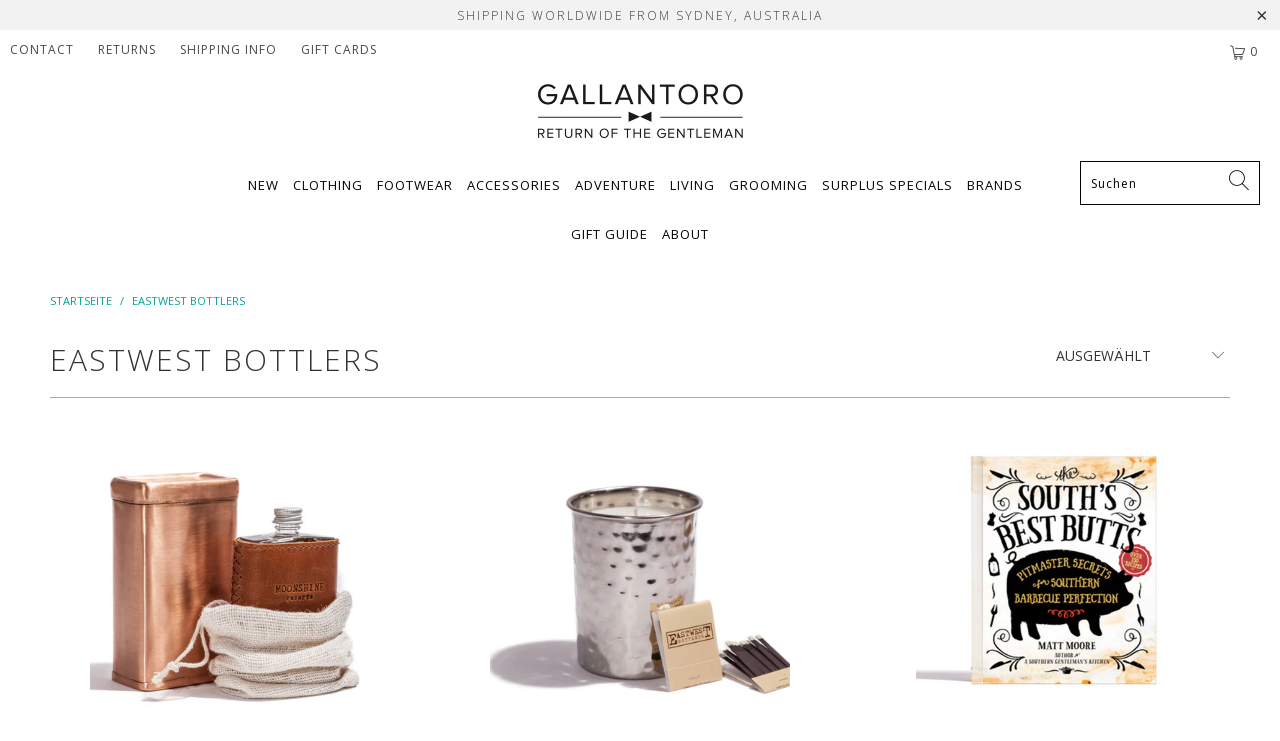

--- FILE ---
content_type: text/html; charset=utf-8
request_url: https://www.gallantoro.com/de-de/collections/eastwest-bottlers
body_size: 79771
content:


 <!DOCTYPE html>
<html lang="de"> <head> <meta name="facebook-domain-verification" content="gicgxfa9t01vi45j6ztd26dqeu676j" /> <!-- Google Tag Manager --> <script>(function(w,d,s,l,i){w[l]=w[l]||[];w[l].push({'gtm.start':
  new Date().getTime(),event:'gtm.js'});var f=d.getElementsByTagName(s)[0],
  j=d.createElement(s),dl=l!='dataLayer'?'&l='+l:'';j.async=true;j.src=
  'https://www.googletagmanager.com/gtm.js?id='+i+dl;f.parentNode.insertBefore(j,f);
  })(window,document,'script','dataLayer','GTM-P424PQZ');</script> <!-- End Google Tag Manager --> <meta charset="utf-8"> <meta http-equiv="cleartype" content="on"> <meta name="robots" content="index,follow">
<meta name="google-site-verification" content="olnfneQ6aZZKjSjly1QG2vRyB0DA8efYJqrU9q-43ho" /> <!-- Mobile Specific Metas --> <meta name="HandheldFriendly" content="True"> <meta name="MobileOptimized" content="320"> <meta name="viewport" content="width=device-width,initial-scale=1"> <meta name="theme-color" content="#ffffff"> <title>
      EastWest Bottlers Australia</title> <meta name="description" content="EWB is a privately owned company based in Austin, TX. Founded by three Southern gentlemen hailing from Texas, Tennessee, and North Carolina - all by way of time spent together in Athens, Georgia - EastWest Bottlers is committed to providing authentic and compelling products to a market overrun with major brands."/> <script src="//cdn.shopify.com/s/files/1/0479/4897/files/currency.js?v=1669155443" type="text/javascript"></script> <!-- Preconnect Domains --> <link rel="preconnect" href="https://fonts.shopifycdn.com" /> <link rel="preconnect" href="https://cdn.shopify.com" /> <link rel="preconnect" href="https://v.shopify.com" /> <link rel="preconnect" href="https://cdn.shopifycloud.com" /> <link rel="preconnect" href="https://monorail-edge.shopifysvc.com"> <!-- fallback for browsers that don't support preconnect --> <link rel="dns-prefetch" href="https://fonts.shopifycdn.com" /> <link rel="dns-prefetch" href="https://cdn.shopify.com" /> <link rel="dns-prefetch" href="https://v.shopify.com" /> <link rel="dns-prefetch" href="https://cdn.shopifycloud.com" /> <link rel="dns-prefetch" href="https://monorail-edge.shopifysvc.com"> <!-- Global site tag (gtag.js) - Google Analytics -->
<script async src="https://www.googletagmanager.com/gtag/js?id=G-2Z0GJHEHQL"></script>
<script>
  window.dataLayer = window.dataLayer || [];
  function gtag(){dataLayer.push(arguments);}
  gtag('js', new Date());

  gtag('config', 'G-2Z0GJHEHQL');
</script> <!-- Preload Assets --> <link rel="preload" href="//www.gallantoro.com/cdn/shop/t/46/assets/fancybox.css?v=19278034316635137701668020679" as="style"> <link rel="preload" href="//www.gallantoro.com/cdn/shop/t/46/assets/styles.css?v=180127784776955218111723545180" as="style"> <link rel="preload" href="//www.gallantoro.com/cdn/shop/t/46/assets/jquery.min.js?v=81049236547974671631668020689" as="script"> <link rel="preload" href="//www.gallantoro.com/cdn/shop/t/46/assets/vendors.js?v=27320778199242643271668020753" as="script"> <link rel="preload" href="//www.gallantoro.com/cdn/shop/t/46/assets/sections.js?v=113241834489947676291668020800" as="script"> <link rel="preload" href="//www.gallantoro.com/cdn/shop/t/46/assets/utilities.js?v=71374470860892622701668020800" as="script"> <link rel="preload" href="//www.gallantoro.com/cdn/shop/t/46/assets/app.js?v=124806739756968359541668020800" as="script"> <!-- Stylesheet for Fancybox library --> <link href="//www.gallantoro.com/cdn/shop/t/46/assets/fancybox.css?v=19278034316635137701668020679" rel="stylesheet" type="text/css" media="all" /> <!-- Stylesheets for Turbo --> <link href="//www.gallantoro.com/cdn/shop/t/46/assets/styles.css?v=180127784776955218111723545180" rel="stylesheet" type="text/css" media="all" /> <link href="//www.gallantoro.com/cdn/shop/t/46/assets/custom.css?v=73053023440015679531723706625" rel="stylesheet" type="text/css" media="all" /> <script>
      window.lazySizesConfig = window.lazySizesConfig || {};

      lazySizesConfig.expand = 300;
      lazySizesConfig.loadHidden = false;

      /*! lazysizes - v5.2.2 - bgset plugin */
      !function(e,t){var a=function(){t(e.lazySizes),e.removeEventListener("lazyunveilread",a,!0)};t=t.bind(null,e,e.document),"object"==typeof module&&module.exports?t(require("lazysizes")):"function"==typeof define&&define.amd?define(["lazysizes"],t):e.lazySizes?a():e.addEventListener("lazyunveilread",a,!0)}(window,function(e,z,g){"use strict";var c,y,b,f,i,s,n,v,m;e.addEventListener&&(c=g.cfg,y=/\s+/g,b=/\s*\|\s+|\s+\|\s*/g,f=/^(.+?)(?:\s+\[\s*(.+?)\s*\])(?:\s+\[\s*(.+?)\s*\])?$/,i=/^\s*\(*\s*type\s*:\s*(.+?)\s*\)*\s*$/,s=/\(|\)|'/,n={contain:1,cover:1},v=function(e,t){var a;t&&((a=t.match(i))&&a[1]?e.setAttribute("type",a[1]):e.setAttribute("media",c.customMedia[t]||t))},m=function(e){var t,a,i,r;e.target._lazybgset&&(a=(t=e.target)._lazybgset,(i=t.currentSrc||t.src)&&((r=g.fire(a,"bgsetproxy",{src:i,useSrc:s.test(i)?JSON.stringify(i):i})).defaultPrevented||(a.style.backgroundImage="url("+r.detail.useSrc+")")),t._lazybgsetLoading&&(g.fire(a,"_lazyloaded",{},!1,!0),delete t._lazybgsetLoading))},addEventListener("lazybeforeunveil",function(e){var t,a,i,r,s,n,l,d,o,u;!e.defaultPrevented&&(t=e.target.getAttribute("data-bgset"))&&(o=e.target,(u=z.createElement("img")).alt="",u._lazybgsetLoading=!0,e.detail.firesLoad=!0,a=t,i=o,r=u,s=z.createElement("picture"),n=i.getAttribute(c.sizesAttr),l=i.getAttribute("data-ratio"),d=i.getAttribute("data-optimumx"),i._lazybgset&&i._lazybgset.parentNode==i&&i.removeChild(i._lazybgset),Object.defineProperty(r,"_lazybgset",{value:i,writable:!0}),Object.defineProperty(i,"_lazybgset",{value:s,writable:!0}),a=a.replace(y," ").split(b),s.style.display="none",r.className=c.lazyClass,1!=a.length||n||(n="auto"),a.forEach(function(e){var t,a=z.createElement("source");n&&"auto"!=n&&a.setAttribute("sizes",n),(t=e.match(f))?(a.setAttribute(c.srcsetAttr,t[1]),v(a,t[2]),v(a,t[3])):a.setAttribute(c.srcsetAttr,e),s.appendChild(a)}),n&&(r.setAttribute(c.sizesAttr,n),i.removeAttribute(c.sizesAttr),i.removeAttribute("sizes")),d&&r.setAttribute("data-optimumx",d),l&&r.setAttribute("data-ratio",l),s.appendChild(r),i.appendChild(s),setTimeout(function(){g.loader.unveil(u),g.rAF(function(){g.fire(u,"_lazyloaded",{},!0,!0),u.complete&&m({target:u})})}))}),z.addEventListener("load",m,!0),e.addEventListener("lazybeforesizes",function(e){var t,a,i,r;e.detail.instance==g&&e.target._lazybgset&&e.detail.dataAttr&&(t=e.target._lazybgset,i=t,r=(getComputedStyle(i)||{getPropertyValue:function(){}}).getPropertyValue("background-size"),!n[r]&&n[i.style.backgroundSize]&&(r=i.style.backgroundSize),n[a=r]&&(e.target._lazysizesParentFit=a,g.rAF(function(){e.target.setAttribute("data-parent-fit",a),e.target._lazysizesParentFit&&delete e.target._lazysizesParentFit})))},!0),z.documentElement.addEventListener("lazybeforesizes",function(e){var t,a;!e.defaultPrevented&&e.target._lazybgset&&e.detail.instance==g&&(e.detail.width=(t=e.target._lazybgset,a=g.gW(t,t.parentNode),(!t._lazysizesWidth||a>t._lazysizesWidth)&&(t._lazysizesWidth=a),t._lazysizesWidth))}))});

      /*! lazysizes - v5.2.2 */
      !function(e){var t=function(u,D,f){"use strict";var k,H;if(function(){var e;var t={lazyClass:"lazyload",loadedClass:"lazyloaded",loadingClass:"lazyloading",preloadClass:"lazypreload",errorClass:"lazyerror",autosizesClass:"lazyautosizes",srcAttr:"data-src",srcsetAttr:"data-srcset",sizesAttr:"data-sizes",minSize:40,customMedia:{},init:true,expFactor:1.5,hFac:.8,loadMode:2,loadHidden:true,ricTimeout:0,throttleDelay:125};H=u.lazySizesConfig||u.lazysizesConfig||{};for(e in t){if(!(e in H)){H[e]=t[e]}}}(),!D||!D.getElementsByClassName){return{init:function(){},cfg:H,noSupport:true}}var O=D.documentElement,a=u.HTMLPictureElement,P="addEventListener",$="getAttribute",q=u[P].bind(u),I=u.setTimeout,U=u.requestAnimationFrame||I,l=u.requestIdleCallback,j=/^picture$/i,r=["load","error","lazyincluded","_lazyloaded"],i={},G=Array.prototype.forEach,J=function(e,t){if(!i[t]){i[t]=new RegExp("(\\s|^)"+t+"(\\s|$)")}return i[t].test(e[$]("class")||"")&&i[t]},K=function(e,t){if(!J(e,t)){e.setAttribute("class",(e[$]("class")||"").trim()+" "+t)}},Q=function(e,t){var i;if(i=J(e,t)){e.setAttribute("class",(e[$]("class")||"").replace(i," "))}},V=function(t,i,e){var a=e?P:"removeEventListener";if(e){V(t,i)}r.forEach(function(e){t[a](e,i)})},X=function(e,t,i,a,r){var n=D.createEvent("Event");if(!i){i={}}i.instance=k;n.initEvent(t,!a,!r);n.detail=i;e.dispatchEvent(n);return n},Y=function(e,t){var i;if(!a&&(i=u.picturefill||H.pf)){if(t&&t.src&&!e[$]("srcset")){e.setAttribute("srcset",t.src)}i({reevaluate:true,elements:[e]})}else if(t&&t.src){e.src=t.src}},Z=function(e,t){return(getComputedStyle(e,null)||{})[t]},s=function(e,t,i){i=i||e.offsetWidth;while(i<H.minSize&&t&&!e._lazysizesWidth){i=t.offsetWidth;t=t.parentNode}return i},ee=function(){var i,a;var t=[];var r=[];var n=t;var s=function(){var e=n;n=t.length?r:t;i=true;a=false;while(e.length){e.shift()()}i=false};var e=function(e,t){if(i&&!t){e.apply(this,arguments)}else{n.push(e);if(!a){a=true;(D.hidden?I:U)(s)}}};e._lsFlush=s;return e}(),te=function(i,e){return e?function(){ee(i)}:function(){var e=this;var t=arguments;ee(function(){i.apply(e,t)})}},ie=function(e){var i;var a=0;var r=H.throttleDelay;var n=H.ricTimeout;var t=function(){i=false;a=f.now();e()};var s=l&&n>49?function(){l(t,{timeout:n});if(n!==H.ricTimeout){n=H.ricTimeout}}:te(function(){I(t)},true);return function(e){var t;if(e=e===true){n=33}if(i){return}i=true;t=r-(f.now()-a);if(t<0){t=0}if(e||t<9){s()}else{I(s,t)}}},ae=function(e){var t,i;var a=99;var r=function(){t=null;e()};var n=function(){var e=f.now()-i;if(e<a){I(n,a-e)}else{(l||r)(r)}};return function(){i=f.now();if(!t){t=I(n,a)}}},e=function(){var v,m,c,h,e;var y,z,g,p,C,b,A;var n=/^img$/i;var d=/^iframe$/i;var E="onscroll"in u&&!/(gle|ing)bot/.test(navigator.userAgent);var _=0;var w=0;var N=0;var M=-1;var x=function(e){N--;if(!e||N<0||!e.target){N=0}};var W=function(e){if(A==null){A=Z(D.body,"visibility")=="hidden"}return A||!(Z(e.parentNode,"visibility")=="hidden"&&Z(e,"visibility")=="hidden")};var S=function(e,t){var i;var a=e;var r=W(e);g-=t;b+=t;p-=t;C+=t;while(r&&(a=a.offsetParent)&&a!=D.body&&a!=O){r=(Z(a,"opacity")||1)>0;if(r&&Z(a,"overflow")!="visible"){i=a.getBoundingClientRect();r=C>i.left&&p<i.right&&b>i.top-1&&g<i.bottom+1}}return r};var t=function(){var e,t,i,a,r,n,s,l,o,u,f,c;var d=k.elements;if((h=H.loadMode)&&N<8&&(e=d.length)){t=0;M++;for(;t<e;t++){if(!d[t]||d[t]._lazyRace){continue}if(!E||k.prematureUnveil&&k.prematureUnveil(d[t])){R(d[t]);continue}if(!(l=d[t][$]("data-expand"))||!(n=l*1)){n=w}if(!u){u=!H.expand||H.expand<1?O.clientHeight>500&&O.clientWidth>500?500:370:H.expand;k._defEx=u;f=u*H.expFactor;c=H.hFac;A=null;if(w<f&&N<1&&M>2&&h>2&&!D.hidden){w=f;M=0}else if(h>1&&M>1&&N<6){w=u}else{w=_}}if(o!==n){y=innerWidth+n*c;z=innerHeight+n;s=n*-1;o=n}i=d[t].getBoundingClientRect();if((b=i.bottom)>=s&&(g=i.top)<=z&&(C=i.right)>=s*c&&(p=i.left)<=y&&(b||C||p||g)&&(H.loadHidden||W(d[t]))&&(m&&N<3&&!l&&(h<3||M<4)||S(d[t],n))){R(d[t]);r=true;if(N>9){break}}else if(!r&&m&&!a&&N<4&&M<4&&h>2&&(v[0]||H.preloadAfterLoad)&&(v[0]||!l&&(b||C||p||g||d[t][$](H.sizesAttr)!="auto"))){a=v[0]||d[t]}}if(a&&!r){R(a)}}};var i=ie(t);var B=function(e){var t=e.target;if(t._lazyCache){delete t._lazyCache;return}x(e);K(t,H.loadedClass);Q(t,H.loadingClass);V(t,L);X(t,"lazyloaded")};var a=te(B);var L=function(e){a({target:e.target})};var T=function(t,i){try{t.contentWindow.location.replace(i)}catch(e){t.src=i}};var F=function(e){var t;var i=e[$](H.srcsetAttr);if(t=H.customMedia[e[$]("data-media")||e[$]("media")]){e.setAttribute("media",t)}if(i){e.setAttribute("srcset",i)}};var s=te(function(t,e,i,a,r){var n,s,l,o,u,f;if(!(u=X(t,"lazybeforeunveil",e)).defaultPrevented){if(a){if(i){K(t,H.autosizesClass)}else{t.setAttribute("sizes",a)}}s=t[$](H.srcsetAttr);n=t[$](H.srcAttr);if(r){l=t.parentNode;o=l&&j.test(l.nodeName||"")}f=e.firesLoad||"src"in t&&(s||n||o);u={target:t};K(t,H.loadingClass);if(f){clearTimeout(c);c=I(x,2500);V(t,L,true)}if(o){G.call(l.getElementsByTagName("source"),F)}if(s){t.setAttribute("srcset",s)}else if(n&&!o){if(d.test(t.nodeName)){T(t,n)}else{t.src=n}}if(r&&(s||o)){Y(t,{src:n})}}if(t._lazyRace){delete t._lazyRace}Q(t,H.lazyClass);ee(function(){var e=t.complete&&t.naturalWidth>1;if(!f||e){if(e){K(t,"ls-is-cached")}B(u);t._lazyCache=true;I(function(){if("_lazyCache"in t){delete t._lazyCache}},9)}if(t.loading=="lazy"){N--}},true)});var R=function(e){if(e._lazyRace){return}var t;var i=n.test(e.nodeName);var a=i&&(e[$](H.sizesAttr)||e[$]("sizes"));var r=a=="auto";if((r||!m)&&i&&(e[$]("src")||e.srcset)&&!e.complete&&!J(e,H.errorClass)&&J(e,H.lazyClass)){return}t=X(e,"lazyunveilread").detail;if(r){re.updateElem(e,true,e.offsetWidth)}e._lazyRace=true;N++;s(e,t,r,a,i)};var r=ae(function(){H.loadMode=3;i()});var l=function(){if(H.loadMode==3){H.loadMode=2}r()};var o=function(){if(m){return}if(f.now()-e<999){I(o,999);return}m=true;H.loadMode=3;i();q("scroll",l,true)};return{_:function(){e=f.now();k.elements=D.getElementsByClassName(H.lazyClass);v=D.getElementsByClassName(H.lazyClass+" "+H.preloadClass);q("scroll",i,true);q("resize",i,true);q("pageshow",function(e){if(e.persisted){var t=D.querySelectorAll("."+H.loadingClass);if(t.length&&t.forEach){U(function(){t.forEach(function(e){if(e.complete){R(e)}})})}}});if(u.MutationObserver){new MutationObserver(i).observe(O,{childList:true,subtree:true,attributes:true})}else{O[P]("DOMNodeInserted",i,true);O[P]("DOMAttrModified",i,true);setInterval(i,999)}q("hashchange",i,true);["focus","mouseover","click","load","transitionend","animationend"].forEach(function(e){D[P](e,i,true)});if(/d$|^c/.test(D.readyState)){o()}else{q("load",o);D[P]("DOMContentLoaded",i);I(o,2e4)}if(k.elements.length){t();ee._lsFlush()}else{i()}},checkElems:i,unveil:R,_aLSL:l}}(),re=function(){var i;var n=te(function(e,t,i,a){var r,n,s;e._lazysizesWidth=a;a+="px";e.setAttribute("sizes",a);if(j.test(t.nodeName||"")){r=t.getElementsByTagName("source");for(n=0,s=r.length;n<s;n++){r[n].setAttribute("sizes",a)}}if(!i.detail.dataAttr){Y(e,i.detail)}});var a=function(e,t,i){var a;var r=e.parentNode;if(r){i=s(e,r,i);a=X(e,"lazybeforesizes",{width:i,dataAttr:!!t});if(!a.defaultPrevented){i=a.detail.width;if(i&&i!==e._lazysizesWidth){n(e,r,a,i)}}}};var e=function(){var e;var t=i.length;if(t){e=0;for(;e<t;e++){a(i[e])}}};var t=ae(e);return{_:function(){i=D.getElementsByClassName(H.autosizesClass);q("resize",t)},checkElems:t,updateElem:a}}(),t=function(){if(!t.i&&D.getElementsByClassName){t.i=true;re._();e._()}};return I(function(){H.init&&t()}),k={cfg:H,autoSizer:re,loader:e,init:t,uP:Y,aC:K,rC:Q,hC:J,fire:X,gW:s,rAF:ee}}(e,e.document,Date);e.lazySizes=t,"object"==typeof module&&module.exports&&(module.exports=t)}("undefined"!=typeof window?window:{});</script> <!-- Icons --> <link rel="shortcut icon" type="image/x-icon" href="//www.gallantoro.com/cdn/shop/files/bowx250_180x180.jpg?v=1613159907"> <link rel="apple-touch-icon" href="//www.gallantoro.com/cdn/shop/files/bowx250_180x180.jpg?v=1613159907"/> <link rel="apple-touch-icon" sizes="57x57" href="//www.gallantoro.com/cdn/shop/files/bowx250_57x57.jpg?v=1613159907"/> <link rel="apple-touch-icon" sizes="60x60" href="//www.gallantoro.com/cdn/shop/files/bowx250_60x60.jpg?v=1613159907"/> <link rel="apple-touch-icon" sizes="72x72" href="//www.gallantoro.com/cdn/shop/files/bowx250_72x72.jpg?v=1613159907"/> <link rel="apple-touch-icon" sizes="76x76" href="//www.gallantoro.com/cdn/shop/files/bowx250_76x76.jpg?v=1613159907"/> <link rel="apple-touch-icon" sizes="114x114" href="//www.gallantoro.com/cdn/shop/files/bowx250_114x114.jpg?v=1613159907"/> <link rel="apple-touch-icon" sizes="180x180" href="//www.gallantoro.com/cdn/shop/files/bowx250_180x180.jpg?v=1613159907"/> <link rel="apple-touch-icon" sizes="228x228" href="//www.gallantoro.com/cdn/shop/files/bowx250_228x228.jpg?v=1613159907"/> <link rel="canonical" href="https://www.gallantoro.com/de-de/collections/eastwest-bottlers"/> <script src="//www.gallantoro.com/cdn/shop/t/46/assets/jquery.min.js?v=81049236547974671631668020689" defer></script> <script src="//www.gallantoro.com/cdn/shop/t/46/assets/currencies.js?v=95845466617158588061668020671" defer></script> <script>
      window.Theme = window.Theme || {};
      window.Theme.version = '6.2.0';
      window.Theme.name = 'Turbo';</script> <script>
      
Shopify = window.Shopify || {};Shopify.theme_settings = {};
Currency = window.Currency || {};Shopify.routes = {};Shopify.theme_settings.display_tos_checkbox = false;Shopify.theme_settings.go_to_checkout = true;Shopify.theme_settings.cart_action = "ajax";Shopify.theme_settings.cart_shipping_calculator = false;Shopify.theme_settings.collection_swatches = false;Shopify.theme_settings.collection_secondary_image = false;


Currency.show_multiple_currencies = false;
Currency.shop_currency = "AUD";
Currency.default_currency = "USD";
Currency.display_format = "money_format";
Currency.money_format = "€{{amount_with_comma_separator}}";
Currency.money_format_no_currency = "€{{amount_with_comma_separator}}";
Currency.money_format_currency = "€{{amount_with_comma_separator}} EUR";
Currency.native_multi_currency = true;
Currency.iso_code = "EUR";
Currency.symbol = "€";Shopify.theme_settings.display_inventory_left = true;Shopify.theme_settings.inventory_threshold = 10;Shopify.theme_settings.limit_quantity = true;Shopify.theme_settings.menu_position = "inline";Shopify.theme_settings.newsletter_popup = false;Shopify.theme_settings.newsletter_popup_days = "14";Shopify.theme_settings.newsletter_popup_mobile = false;Shopify.theme_settings.newsletter_popup_seconds = 0;Shopify.theme_settings.pagination_type = "infinite_scroll";Shopify.theme_settings.search_pagination_type = "basic_pagination";Shopify.theme_settings.enable_shopify_review_comments = false;Shopify.theme_settings.enable_shopify_collection_badges = false;Shopify.theme_settings.quick_shop_thumbnail_position = "bottom-thumbnails";Shopify.theme_settings.product_form_style = "dropdown";Shopify.theme_settings.sale_banner_enabled = true;Shopify.theme_settings.display_savings = false;Shopify.theme_settings.display_sold_out_price = true;Shopify.theme_settings.sold_out_text = "Sold Out";Shopify.theme_settings.free_text = "";Shopify.theme_settings.video_looping = false;Shopify.theme_settings.quick_shop_style = "popup";Shopify.routes.cart_url = "/de-de/cart";Shopify.routes.root_url = "/de-de";Shopify.routes.search_url = "/de-de/search";Shopify.theme_settings.image_loading_style = "blur-up";Shopify.theme_settings.search_option = "products";Shopify.theme_settings.search_items_to_display = 5;Shopify.theme_settings.enable_autocomplete = true;Shopify.theme_settings.page_dots_enabled = false;Shopify.theme_settings.slideshow_arrow_size = "light";Shopify.theme_settings.quick_shop_enabled = true;Shopify.translation =Shopify.translation || {};Shopify.translation.agree_to_terms_warning = "Sie müssen mit den Bestimmungen und Bedingungen zur Kasse zustimmen.";Shopify.translation.one_item_left = "Artikel verblieben";Shopify.translation.items_left_text = "Artikel verblieben";Shopify.translation.cart_savings_text = "Je bespaart";Shopify.translation.cart_discount_text = "Discount Code";Shopify.translation.cart_subtotal_text = "Zwischensumme";Shopify.translation.cart_remove_text = "Entfernen";Shopify.translation.newsletter_success_text = "Vielen Dank für den Eintrag in unsere Mailingliste!";Shopify.translation.notify_email = "Geben Sie Ihre E-Mail-Adresse ein...";Shopify.translation.notify_email_value = "Translation missing: de.contact.fields.email";Shopify.translation.notify_email_send = "Senden";Shopify.translation.notify_message_first = "Translation missing: de.products.notify_form.message_content_first";Shopify.translation.notify_message_last = "Translation missing: de.products.notify_form.message_content_last";Shopify.translation.notify_success_text = "Vielen Dank! Wir werden Sie benachrichtigen, sobald das Produkt verfügbar ist!";Shopify.translation.add_to_cart = "In den Warenkorb";Shopify.translation.coming_soon_text = "Kommend";Shopify.translation.sold_out_text = "Ausverkauft";Shopify.translation.sale_text = "Sale";Shopify.translation.savings_text = "Je bespaart";Shopify.translation.from_text = "aus";Shopify.translation.new_text = "Neu";Shopify.translation.pre_order_text = "Vorbestellung";Shopify.translation.unavailable_text = "Nicht verfügbar";Shopify.translation.all_results = "Bekijk alle resultaten";Shopify.translation.no_results = "Keine Ergebnisse gefunden.";Shopify.media_queries =Shopify.media_queries || {};Shopify.media_queries.small = window.matchMedia( "(max-width: 480px)" );Shopify.media_queries.medium = window.matchMedia( "(max-width: 798px)" );Shopify.media_queries.large = window.matchMedia( "(min-width: 799px)" );Shopify.media_queries.larger = window.matchMedia( "(min-width: 960px)" );Shopify.media_queries.xlarge = window.matchMedia( "(min-width: 1200px)" );Shopify.media_queries.ie10 = window.matchMedia( "all and (-ms-high-contrast: none), (-ms-high-contrast: active)" );Shopify.media_queries.tablet = window.matchMedia( "only screen and (min-width: 799px) and (max-width: 1024px)" );</script> <script src="//www.gallantoro.com/cdn/shop/t/46/assets/vendors.js?v=27320778199242643271668020753" defer></script> <script src="//www.gallantoro.com/cdn/shop/t/46/assets/sections.js?v=113241834489947676291668020800" defer></script> <script src="//www.gallantoro.com/cdn/shop/t/46/assets/utilities.js?v=71374470860892622701668020800" defer></script> <script src="//www.gallantoro.com/cdn/shop/t/46/assets/app.js?v=124806739756968359541668020800" defer></script> <script></script> <script>window.performance && window.performance.mark && window.performance.mark('shopify.content_for_header.start');</script><meta name="google-site-verification" content="ka0RXmqlUCsKlKFqhkKecwJSsGXN93jAnm5CquUKltI">
<meta name="facebook-domain-verification" content="rn6989skzf3seb0hun2t22nxoj96zv">
<meta id="shopify-digital-wallet" name="shopify-digital-wallet" content="/4794897/digital_wallets/dialog">
<meta name="shopify-checkout-api-token" content="11c549af72c031ecc0af63e2a669a7c6">
<meta id="in-context-paypal-metadata" data-shop-id="4794897" data-venmo-supported="false" data-environment="production" data-locale="de_DE" data-paypal-v4="true" data-currency="EUR">
<link rel="alternate" type="application/atom+xml" title="Feed" href="/de-de/collections/eastwest-bottlers.atom" />
<link rel="alternate" hreflang="x-default" href="https://www.gallantoro.com/collections/eastwest-bottlers">
<link rel="alternate" hreflang="en" href="https://www.gallantoro.com/collections/eastwest-bottlers">
<link rel="alternate" hreflang="de-DE" href="https://www.gallantoro.com/de-de/collections/eastwest-bottlers">
<link rel="alternate" type="application/json+oembed" href="https://www.gallantoro.com/de-de/collections/eastwest-bottlers.oembed">
<script async="async" src="/checkouts/internal/preloads.js?locale=de-DE"></script>
<link rel="preconnect" href="https://shop.app" crossorigin="anonymous">
<script async="async" src="https://shop.app/checkouts/internal/preloads.js?locale=de-DE&shop_id=4794897" crossorigin="anonymous"></script>
<script id="apple-pay-shop-capabilities" type="application/json">{"shopId":4794897,"countryCode":"AU","currencyCode":"EUR","merchantCapabilities":["supports3DS"],"merchantId":"gid:\/\/shopify\/Shop\/4794897","merchantName":"Gallantoro ","requiredBillingContactFields":["postalAddress","email","phone"],"requiredShippingContactFields":["postalAddress","email","phone"],"shippingType":"shipping","supportedNetworks":["visa","masterCard","amex","jcb"],"total":{"type":"pending","label":"Gallantoro ","amount":"1.00"},"shopifyPaymentsEnabled":true,"supportsSubscriptions":true}</script>
<script id="shopify-features" type="application/json">{"accessToken":"11c549af72c031ecc0af63e2a669a7c6","betas":["rich-media-storefront-analytics"],"domain":"www.gallantoro.com","predictiveSearch":true,"shopId":4794897,"locale":"de"}</script>
<script>var Shopify = Shopify || {};
Shopify.shop = "gallantoro.myshopify.com";
Shopify.locale = "de";
Shopify.currency = {"active":"EUR","rate":"0.58785762"};
Shopify.country = "DE";
Shopify.theme = {"name":" Turbo 6.0  26th May | Govalo| Speed Optimised","id":136221130985,"schema_name":"Turbo","schema_version":"6.2.0","theme_store_id":null,"role":"main"};
Shopify.theme.handle = "null";
Shopify.theme.style = {"id":null,"handle":null};
Shopify.cdnHost = "www.gallantoro.com/cdn";
Shopify.routes = Shopify.routes || {};
Shopify.routes.root = "/de-de/";</script>
<script type="module">!function(o){(o.Shopify=o.Shopify||{}).modules=!0}(window);</script>
<script>!function(o){function n(){var o=[];function n(){o.push(Array.prototype.slice.apply(arguments))}return n.q=o,n}var t=o.Shopify=o.Shopify||{};t.loadFeatures=n(),t.autoloadFeatures=n()}(window);</script>
<script>
  window.ShopifyPay = window.ShopifyPay || {};
  window.ShopifyPay.apiHost = "shop.app\/pay";
  window.ShopifyPay.redirectState = null;
</script>
<script id="shop-js-analytics" type="application/json">{"pageType":"collection"}</script>
<script defer="defer" async type="module" src="//www.gallantoro.com/cdn/shopifycloud/shop-js/modules/v2/client.init-shop-cart-sync_kxAhZfSm.de.esm.js"></script>
<script defer="defer" async type="module" src="//www.gallantoro.com/cdn/shopifycloud/shop-js/modules/v2/chunk.common_5BMd6ono.esm.js"></script>
<script type="module">
  await import("//www.gallantoro.com/cdn/shopifycloud/shop-js/modules/v2/client.init-shop-cart-sync_kxAhZfSm.de.esm.js");
await import("//www.gallantoro.com/cdn/shopifycloud/shop-js/modules/v2/chunk.common_5BMd6ono.esm.js");

  window.Shopify.SignInWithShop?.initShopCartSync?.({"fedCMEnabled":true,"windoidEnabled":true});

</script>
<script>
  window.Shopify = window.Shopify || {};
  if (!window.Shopify.featureAssets) window.Shopify.featureAssets = {};
  window.Shopify.featureAssets['shop-js'] = {"shop-cart-sync":["modules/v2/client.shop-cart-sync_81xuAXRO.de.esm.js","modules/v2/chunk.common_5BMd6ono.esm.js"],"init-fed-cm":["modules/v2/client.init-fed-cm_B2l2C8gd.de.esm.js","modules/v2/chunk.common_5BMd6ono.esm.js"],"shop-button":["modules/v2/client.shop-button_DteRmTIv.de.esm.js","modules/v2/chunk.common_5BMd6ono.esm.js"],"init-windoid":["modules/v2/client.init-windoid_BrVTPDHy.de.esm.js","modules/v2/chunk.common_5BMd6ono.esm.js"],"shop-cash-offers":["modules/v2/client.shop-cash-offers_uZhaqfcC.de.esm.js","modules/v2/chunk.common_5BMd6ono.esm.js","modules/v2/chunk.modal_DhTZgVSk.esm.js"],"shop-toast-manager":["modules/v2/client.shop-toast-manager_lTRStNPf.de.esm.js","modules/v2/chunk.common_5BMd6ono.esm.js"],"init-shop-email-lookup-coordinator":["modules/v2/client.init-shop-email-lookup-coordinator_BhyMm2Vh.de.esm.js","modules/v2/chunk.common_5BMd6ono.esm.js"],"pay-button":["modules/v2/client.pay-button_uIj7-e2V.de.esm.js","modules/v2/chunk.common_5BMd6ono.esm.js"],"avatar":["modules/v2/client.avatar_BTnouDA3.de.esm.js"],"init-shop-cart-sync":["modules/v2/client.init-shop-cart-sync_kxAhZfSm.de.esm.js","modules/v2/chunk.common_5BMd6ono.esm.js"],"shop-login-button":["modules/v2/client.shop-login-button_hqVUT9QF.de.esm.js","modules/v2/chunk.common_5BMd6ono.esm.js","modules/v2/chunk.modal_DhTZgVSk.esm.js"],"init-customer-accounts-sign-up":["modules/v2/client.init-customer-accounts-sign-up_0Oyvgx7Z.de.esm.js","modules/v2/client.shop-login-button_hqVUT9QF.de.esm.js","modules/v2/chunk.common_5BMd6ono.esm.js","modules/v2/chunk.modal_DhTZgVSk.esm.js"],"init-shop-for-new-customer-accounts":["modules/v2/client.init-shop-for-new-customer-accounts_DojLPa1w.de.esm.js","modules/v2/client.shop-login-button_hqVUT9QF.de.esm.js","modules/v2/chunk.common_5BMd6ono.esm.js","modules/v2/chunk.modal_DhTZgVSk.esm.js"],"init-customer-accounts":["modules/v2/client.init-customer-accounts_DWlFj6gc.de.esm.js","modules/v2/client.shop-login-button_hqVUT9QF.de.esm.js","modules/v2/chunk.common_5BMd6ono.esm.js","modules/v2/chunk.modal_DhTZgVSk.esm.js"],"shop-follow-button":["modules/v2/client.shop-follow-button_BEIcZOGj.de.esm.js","modules/v2/chunk.common_5BMd6ono.esm.js","modules/v2/chunk.modal_DhTZgVSk.esm.js"],"lead-capture":["modules/v2/client.lead-capture_BSpzCmmh.de.esm.js","modules/v2/chunk.common_5BMd6ono.esm.js","modules/v2/chunk.modal_DhTZgVSk.esm.js"],"checkout-modal":["modules/v2/client.checkout-modal_8HiTfxyj.de.esm.js","modules/v2/chunk.common_5BMd6ono.esm.js","modules/v2/chunk.modal_DhTZgVSk.esm.js"],"shop-login":["modules/v2/client.shop-login_Fe0VhLV0.de.esm.js","modules/v2/chunk.common_5BMd6ono.esm.js","modules/v2/chunk.modal_DhTZgVSk.esm.js"],"payment-terms":["modules/v2/client.payment-terms_C8PkVPzh.de.esm.js","modules/v2/chunk.common_5BMd6ono.esm.js","modules/v2/chunk.modal_DhTZgVSk.esm.js"]};
</script>
<script>(function() {
  var isLoaded = false;
  function asyncLoad() {
    if (isLoaded) return;
    isLoaded = true;
    var urls = ["https:\/\/formbuilder.shopifyappexperts.com\/js\/function.js?shop=gallantoro.myshopify.com","https:\/\/www.websyms.co.in\/formbuilder\/js\/function.js?shop=gallantoro.myshopify.com","https:\/\/static.klaviyo.com\/onsite\/js\/qeBsje\/klaviyo.js?company_id=qeBsje\u0026shop=gallantoro.myshopify.com","https:\/\/cdn.hextom.com\/js\/eventpromotionbar.js?shop=gallantoro.myshopify.com","https:\/\/cdn.hextom.com\/js\/ultimatesalesboost.js?shop=gallantoro.myshopify.com"];
    for (var i = 0; i <urls.length; i++) {
      var s = document.createElement('script');
      s.type = 'text/javascript';
      s.async = true;
      s.src = urls[i];
      var x = document.getElementsByTagName('script')[0];
      x.parentNode.insertBefore(s, x);
    }
  };
  if(window.attachEvent) {
    window.attachEvent('onload', asyncLoad);
  } else {
    window.addEventListener('load', asyncLoad, false);
  }
})();</script>
<script id="__st">var __st={"a":4794897,"offset":39600,"reqid":"87534f26-16fb-4bdd-9ce4-dd38290c3a6d-1768983051","pageurl":"www.gallantoro.com\/de-de\/collections\/eastwest-bottlers","u":"68b0d82034f3","p":"collection","rtyp":"collection","rid":215641260191};</script>
<script>window.ShopifyPaypalV4VisibilityTracking = true;</script>
<script id="captcha-bootstrap">!function(){'use strict';const t='contact',e='account',n='new_comment',o=[[t,t],['blogs',n],['comments',n],[t,'customer']],c=[[e,'customer_login'],[e,'guest_login'],[e,'recover_customer_password'],[e,'create_customer']],r=t=>t.map((([t,e])=>`form[action*='/${t}']:not([data-nocaptcha='true']) input[name='form_type'][value='${e}']`)).join(','),a=t=>()=>t?[...document.querySelectorAll(t)].map((t=>t.form)):[];function s(){const t=[...o],e=r(t);return a(e)}const i='password',u='form_key',d=['recaptcha-v3-token','g-recaptcha-response','h-captcha-response',i],f=()=>{try{return window.sessionStorage}catch{return}},m='__shopify_v',_=t=>t.elements[u];function p(t,e,n=!1){try{const o=window.sessionStorage,c=JSON.parse(o.getItem(e)),{data:r}=function(t){const{data:e,action:n}=t;return t[m]||n?{data:e,action:n}:{data:t,action:n}}(c);for(const[e,n]of Object.entries(r))t.elements[e]&&(t.elements[e].value=n);n&&o.removeItem(e)}catch(o){console.error('form repopulation failed',{error:o})}}const l='form_type',E='cptcha';function T(t){t.dataset[E]=!0}const w=window,h=w.document,L='Shopify',v='ce_forms',y='captcha';let A=!1;((t,e)=>{const n=(g='f06e6c50-85a8-45c8-87d0-21a2b65856fe',I='https://cdn.shopify.com/shopifycloud/storefront-forms-hcaptcha/ce_storefront_forms_captcha_hcaptcha.v1.5.2.iife.js',D={infoText:'Durch hCaptcha geschützt',privacyText:'Datenschutz',termsText:'Allgemeine Geschäftsbedingungen'},(t,e,n)=>{const o=w[L][v],c=o.bindForm;if(c)return c(t,g,e,D).then(n);var r;o.q.push([[t,g,e,D],n]),r=I,A||(h.body.append(Object.assign(h.createElement('script'),{id:'captcha-provider',async:!0,src:r})),A=!0)});var g,I,D;w[L]=w[L]||{},w[L][v]=w[L][v]||{},w[L][v].q=[],w[L][y]=w[L][y]||{},w[L][y].protect=function(t,e){n(t,void 0,e),T(t)},Object.freeze(w[L][y]),function(t,e,n,w,h,L){const[v,y,A,g]=function(t,e,n){const i=e?o:[],u=t?c:[],d=[...i,...u],f=r(d),m=r(i),_=r(d.filter((([t,e])=>n.includes(e))));return[a(f),a(m),a(_),s()]}(w,h,L),I=t=>{const e=t.target;return e instanceof HTMLFormElement?e:e&&e.form},D=t=>v().includes(t);t.addEventListener('submit',(t=>{const e=I(t);if(!e)return;const n=D(e)&&!e.dataset.hcaptchaBound&&!e.dataset.recaptchaBound,o=_(e),c=g().includes(e)&&(!o||!o.value);(n||c)&&t.preventDefault(),c&&!n&&(function(t){try{if(!f())return;!function(t){const e=f();if(!e)return;const n=_(t);if(!n)return;const o=n.value;o&&e.removeItem(o)}(t);const e=Array.from(Array(32),(()=>Math.random().toString(36)[2])).join('');!function(t,e){_(t)||t.append(Object.assign(document.createElement('input'),{type:'hidden',name:u})),t.elements[u].value=e}(t,e),function(t,e){const n=f();if(!n)return;const o=[...t.querySelectorAll(`input[type='${i}']`)].map((({name:t})=>t)),c=[...d,...o],r={};for(const[a,s]of new FormData(t).entries())c.includes(a)||(r[a]=s);n.setItem(e,JSON.stringify({[m]:1,action:t.action,data:r}))}(t,e)}catch(e){console.error('failed to persist form',e)}}(e),e.submit())}));const S=(t,e)=>{t&&!t.dataset[E]&&(n(t,e.some((e=>e===t))),T(t))};for(const o of['focusin','change'])t.addEventListener(o,(t=>{const e=I(t);D(e)&&S(e,y())}));const B=e.get('form_key'),M=e.get(l),P=B&&M;t.addEventListener('DOMContentLoaded',(()=>{const t=y();if(P)for(const e of t)e.elements[l].value===M&&p(e,B);[...new Set([...A(),...v().filter((t=>'true'===t.dataset.shopifyCaptcha))])].forEach((e=>S(e,t)))}))}(h,new URLSearchParams(w.location.search),n,t,e,['guest_login'])})(!0,!0)}();</script>
<script integrity="sha256-4kQ18oKyAcykRKYeNunJcIwy7WH5gtpwJnB7kiuLZ1E=" data-source-attribution="shopify.loadfeatures" defer="defer" src="//www.gallantoro.com/cdn/shopifycloud/storefront/assets/storefront/load_feature-a0a9edcb.js" crossorigin="anonymous"></script>
<script crossorigin="anonymous" defer="defer" src="//www.gallantoro.com/cdn/shopifycloud/storefront/assets/shopify_pay/storefront-65b4c6d7.js?v=20250812"></script>
<script data-source-attribution="shopify.dynamic_checkout.dynamic.init">var Shopify=Shopify||{};Shopify.PaymentButton=Shopify.PaymentButton||{isStorefrontPortableWallets:!0,init:function(){window.Shopify.PaymentButton.init=function(){};var t=document.createElement("script");t.src="https://www.gallantoro.com/cdn/shopifycloud/portable-wallets/latest/portable-wallets.de.js",t.type="module",document.head.appendChild(t)}};
</script>
<script data-source-attribution="shopify.dynamic_checkout.buyer_consent">
  function portableWalletsHideBuyerConsent(e){var t=document.getElementById("shopify-buyer-consent"),n=document.getElementById("shopify-subscription-policy-button");t&&n&&(t.classList.add("hidden"),t.setAttribute("aria-hidden","true"),n.removeEventListener("click",e))}function portableWalletsShowBuyerConsent(e){var t=document.getElementById("shopify-buyer-consent"),n=document.getElementById("shopify-subscription-policy-button");t&&n&&(t.classList.remove("hidden"),t.removeAttribute("aria-hidden"),n.addEventListener("click",e))}window.Shopify?.PaymentButton&&(window.Shopify.PaymentButton.hideBuyerConsent=portableWalletsHideBuyerConsent,window.Shopify.PaymentButton.showBuyerConsent=portableWalletsShowBuyerConsent);
</script>
<script>
  function portableWalletsCleanup(e){e&&e.src&&console.error("Failed to load portable wallets script "+e.src);var t=document.querySelectorAll("shopify-accelerated-checkout .shopify-payment-button__skeleton, shopify-accelerated-checkout-cart .wallet-cart-button__skeleton"),e=document.getElementById("shopify-buyer-consent");for(let e=0;e<t.length;e++)t[e].remove();e&&e.remove()}function portableWalletsNotLoadedAsModule(e){e instanceof ErrorEvent&&"string"==typeof e.message&&e.message.includes("import.meta")&&"string"==typeof e.filename&&e.filename.includes("portable-wallets")&&(window.removeEventListener("error",portableWalletsNotLoadedAsModule),window.Shopify.PaymentButton.failedToLoad=e,"loading"===document.readyState?document.addEventListener("DOMContentLoaded",window.Shopify.PaymentButton.init):window.Shopify.PaymentButton.init())}window.addEventListener("error",portableWalletsNotLoadedAsModule);
</script>

<script type="module" src="https://www.gallantoro.com/cdn/shopifycloud/portable-wallets/latest/portable-wallets.de.js" onError="portableWalletsCleanup(this)" crossorigin="anonymous"></script>
<script nomodule>
  document.addEventListener("DOMContentLoaded", portableWalletsCleanup);
</script>

<link id="shopify-accelerated-checkout-styles" rel="stylesheet" media="screen" href="https://www.gallantoro.com/cdn/shopifycloud/portable-wallets/latest/accelerated-checkout-backwards-compat.css" crossorigin="anonymous">
<style id="shopify-accelerated-checkout-cart">
        #shopify-buyer-consent {
  margin-top: 1em;
  display: inline-block;
  width: 100%;
}

#shopify-buyer-consent.hidden {
  display: none;
}

#shopify-subscription-policy-button {
  background: none;
  border: none;
  padding: 0;
  text-decoration: underline;
  font-size: inherit;
  cursor: pointer;
}

#shopify-subscription-policy-button::before {
  box-shadow: none;
}

      </style>

<script>window.performance && window.performance.mark && window.performance.mark('shopify.content_for_header.end');</script>

<script>
    window.BOLD = window.BOLD || {};
        window.BOLD.options = window.BOLD.options || {};
        window.BOLD.options.settings = window.BOLD.options.settings || {};
        window.BOLD.options.settings.v1_variant_mode = window.BOLD.options.settings.v1_variant_mode || true;
        window.BOLD.options.settings.hybrid_fix_auto_insert_inputs =
        window.BOLD.options.settings.hybrid_fix_auto_insert_inputs || true;
</script>

<script>window.BOLD = window.BOLD || {};
    window.BOLD.common = window.BOLD.common || {};
    window.BOLD.common.Shopify = window.BOLD.common.Shopify || {};
    window.BOLD.common.Shopify.shop = {
      domain: 'www.gallantoro.com',
      permanent_domain: 'gallantoro.myshopify.com',
      url: 'https://www.gallantoro.com',
      secure_url: 'https://www.gallantoro.com/de-de',
      money_format: "€{{amount_with_comma_separator}}",
      currency: "AUD"
    };
    window.BOLD.common.Shopify.customer = {
      id: null,
      tags: null,
    };
    window.BOLD.common.Shopify.cart = {"note":null,"attributes":{},"original_total_price":0,"total_price":0,"total_discount":0,"total_weight":0.0,"item_count":0,"items":[],"requires_shipping":false,"currency":"EUR","items_subtotal_price":0,"cart_level_discount_applications":[],"checkout_charge_amount":0};
    window.BOLD.common.template = 'collection';window.BOLD.common.Shopify.formatMoney = function(money, format) {
        function n(t, e) {
            return "undefined" == typeof t ? e : t
        }
        function r(t, e, r, i) {
            if (e = n(e, 2),
                r = n(r, ","),
                i = n(i, "."),
            isNaN(t) || null == t)
                return 0;
            t = (t / 100).toFixed(e);
            var o = t.split(".")
                , a = o[0].replace(/(\d)(?=(\d\d\d)+(?!\d))/g, "$1" + r)
                , s = o[1] ? i + o[1] : "";
            return a + s
        }
        "string" == typeof money && (money = money.replace(".", ""));
        var i = ""
            , o = /\{\{\s*(\w+)\s*\}\}/
            , a = format || window.BOLD.common.Shopify.shop.money_format || window.Shopify.money_format || "$ {{ amount }}";
        switch (a.match(o)[1]) {
            case "amount":
                i = r(money, 2, ",", ".");
                break;
            case "amount_no_decimals":
                i = r(money, 0, ",", ".");
                break;
            case "amount_with_comma_separator":
                i = r(money, 2, ".", ",");
                break;
            case "amount_no_decimals_with_comma_separator":
                i = r(money, 0, ".", ",");
                break;
            case "amount_with_space_separator":
                i = r(money, 2, " ", ",");
                break;
            case "amount_no_decimals_with_space_separator":
                i = r(money, 0, " ", ",");
                break;
            case "amount_with_apostrophe_separator":
                i = r(money, 2, "'", ".");
                break;
        }
        return a.replace(o, i);
    };
    window.BOLD.common.Shopify.saveProduct = function (handle, product) {
      if (typeof handle === 'string' && typeof window.BOLD.common.Shopify.products[handle] === 'undefined') {
        if (typeof product === 'number') {
          window.BOLD.common.Shopify.handles[product] = handle;
          product = { id: product };
        }
        window.BOLD.common.Shopify.products[handle] = product;
      }
    };
    window.BOLD.common.Shopify.saveVariant = function (variant_id, variant) {
      if (typeof variant_id === 'number' && typeof window.BOLD.common.Shopify.variants[variant_id] === 'undefined') {
        window.BOLD.common.Shopify.variants[variant_id] = variant;
      }
    };window.BOLD.common.Shopify.products = window.BOLD.common.Shopify.products || {};
    window.BOLD.common.Shopify.variants = window.BOLD.common.Shopify.variants || {};
    window.BOLD.common.Shopify.handles = window.BOLD.common.Shopify.handles || {};window.BOLD.common.Shopify.saveProduct(null, null);window.BOLD.apps_installed = {"cashier":1,"Currency":1,"Product Discount":1,"Product Upsell":3} || {};window.BOLD.common.Shopify.metafields = window.BOLD.common.Shopify.metafields || {};window.BOLD.common.Shopify.metafields["bold_rp"] = {};window.BOLD.common.Shopify.metafields["bold_csp_defaults"] = {};window.BOLD.common.cacheParams = window.BOLD.common.cacheParams || {};
</script>

<script>
    window.BOLD.common.cacheParams.options = 1768421795;
</script>
<link href="//www.gallantoro.com/cdn/shop/t/46/assets/bold-options.css?v=172342001320005133031668020646" rel="stylesheet" type="text/css" media="all" />
<script defer src="https://options.shopapps.site/js/options.js"></script>
<link href="//www.gallantoro.com/cdn/shop/t/46/assets/bold-upsell.css?v=51915886505602322711668020647" rel="stylesheet" type="text/css" media="all" />
<link href="//www.gallantoro.com/cdn/shop/t/46/assets/bold-upsell-custom.css?v=150135899998303055901668020646" rel="stylesheet" type="text/css" media="all" />
<script>
</script>

    

<meta name="author" content="Gallantoro ">
<meta property="og:url" content="https://www.gallantoro.com/de-de/collections/eastwest-bottlers">
<meta property="og:site_name" content="Gallantoro "> <meta property="og:type" content="product.group"> <meta property="og:title" content="EastWest Bottlers"> <meta property="og:image" content="https://www.gallantoro.com/cdn/shop/files/18_-_MKC_0181_1_1200x.jpg?v=1683510549"> <meta property="og:image:secure_url" content="https://www.gallantoro.com/cdn/shop/files/18_-_MKC_0181_1_1200x.jpg?v=1683510549"> <meta property="og:image:width" content="2048"> <meta property="og:image:height" content="1365"> <meta property="og:image" content="https://www.gallantoro.com/cdn/shop/products/Screen_Shot_2017-10-19_at_9_56_43_PM__53645_1508464760_png_600x.jpg?v=1598694669"> <meta property="og:image:secure_url" content="https://www.gallantoro.com/cdn/shop/products/Screen_Shot_2017-10-19_at_9_56_43_PM__53645_1508464760_png_600x.jpg?v=1598694669"> <meta property="og:description" content="EWB is a privately owned company based in Austin, TX. Founded by three Southern gentlemen hailing from Texas, Tennessee, and North Carolina - all by way of time spent together in Athens, Georgia - EastWest Bottlers is committed to providing authentic and compelling products to a market overrun with major brands.">




<meta name="twitter:card" content="summary">



  
  
      
<!-- Start of Judge.me Core -->
<link rel="dns-prefetch" data-href="https://cdn.judge.me/">
<script data-cfasync='false' class='jdgm-settings-script'>window.jdgmSettings={"pagination":5,"disable_web_reviews":false,"badge_no_review_text":"No reviews","badge_n_reviews_text":"{{ n }} review/reviews","hide_badge_preview_if_no_reviews":true,"badge_hide_text":false,"enforce_center_preview_badge":false,"widget_title":"Customer Reviews","widget_open_form_text":"Write a review","widget_close_form_text":"Cancel review","widget_refresh_page_text":"Refresh page","widget_summary_text":"Based on {{ number_of_reviews }} review/reviews","widget_no_review_text":"Be the first to write a review","widget_name_field_text":"Display name","widget_verified_name_field_text":"Verified Name (public)","widget_name_placeholder_text":"Display name","widget_required_field_error_text":"This field is required.","widget_email_field_text":"Email address","widget_verified_email_field_text":"Verified Email (private, can not be edited)","widget_email_placeholder_text":"Your email address","widget_email_field_error_text":"Please enter a valid email address.","widget_rating_field_text":"Rating","widget_review_title_field_text":"Review Title","widget_review_title_placeholder_text":"Give your review a title","widget_review_body_field_text":"Review content","widget_review_body_placeholder_text":"Start writing here...","widget_pictures_field_text":"Picture/Video (optional)","widget_submit_review_text":"Submit Review","widget_submit_verified_review_text":"Submit Verified Review","widget_submit_success_msg_with_auto_publish":"Thank you! Please refresh the page in a few moments to see your review. You can remove or edit your review by logging into \u003ca data-href='https://judge.me/login' target='_blank' rel='nofollow noopener'\u003eJudge.me\u003c/a\u003e","widget_submit_success_msg_no_auto_publish":"Thank you! Your review will be published as soon as it is approved by the shop admin. You can remove or edit your review by logging into \u003ca data-href='https://judge.me/login' target='_blank' rel='nofollow noopener'\u003eJudge.me\u003c/a\u003e","widget_show_default_reviews_out_of_total_text":"Showing {{ n_reviews_shown }} out of {{ n_reviews }} reviews.","widget_show_all_link_text":"Show all","widget_show_less_link_text":"Show less","widget_author_said_text":"{{ reviewer_name }} said:","widget_days_text":"{{ n }} days ago","widget_weeks_text":"{{ n }} week/weeks ago","widget_months_text":"{{ n }} month/months ago","widget_years_text":"{{ n }} year/years ago","widget_yesterday_text":"Yesterday","widget_today_text":"Today","widget_replied_text":"\u003e\u003e {{ shop_name }} replied:","widget_read_more_text":"Read more","widget_reviewer_name_as_initial":"","widget_rating_filter_color":"","widget_rating_filter_see_all_text":"See all reviews","widget_sorting_most_recent_text":"Most Recent","widget_sorting_highest_rating_text":"Highest Rating","widget_sorting_lowest_rating_text":"Lowest Rating","widget_sorting_with_pictures_text":"Only Pictures","widget_sorting_most_helpful_text":"Most Helpful","widget_open_question_form_text":"Ask a question","widget_reviews_subtab_text":"Reviews","widget_questions_subtab_text":"Questions","widget_question_label_text":"Question","widget_answer_label_text":"Answer","widget_question_placeholder_text":"Write your question here","widget_submit_question_text":"Submit Question","widget_question_submit_success_text":"Thank you for your question! We will notify you once it gets answered.","verified_badge_text":"Verified","verified_badge_bg_color":"","verified_badge_text_color":"","verified_badge_placement":"left-of-reviewer-name","widget_review_max_height":"","widget_hide_border":false,"widget_social_share":false,"widget_thumb":false,"widget_review_location_show":false,"widget_location_format":"country_iso_code","all_reviews_include_out_of_store_products":true,"all_reviews_out_of_store_text":"(out of store)","all_reviews_pagination":100,"all_reviews_product_name_prefix_text":"about","enable_review_pictures":true,"enable_question_anwser":false,"widget_theme":"","review_date_format":"mm/dd/yyyy","default_sort_method":"most-recent","widget_product_reviews_subtab_text":"Product Reviews","widget_shop_reviews_subtab_text":"Shop Reviews","widget_other_products_reviews_text":"Reviews for other products","widget_store_reviews_subtab_text":"Store reviews","widget_no_store_reviews_text":"This store hasn't received any reviews yet","widget_web_restriction_product_reviews_text":"This product hasn't received any reviews yet","widget_no_items_text":"No items found","widget_show_more_text":"Show more","widget_write_a_store_review_text":"Write a Store Review","widget_other_languages_heading":"Reviews in Other Languages","widget_translate_review_text":"Translate review to {{ language }}","widget_translating_review_text":"Translating...","widget_show_original_translation_text":"Show original ({{ language }})","widget_translate_review_failed_text":"Review couldn't be translated.","widget_translate_review_retry_text":"Retry","widget_translate_review_try_again_later_text":"Try again later","show_product_url_for_grouped_product":false,"widget_sorting_pictures_first_text":"Pictures First","show_pictures_on_all_rev_page_mobile":false,"show_pictures_on_all_rev_page_desktop":false,"floating_tab_hide_mobile_install_preference":false,"floating_tab_button_name":"★ Reviews","floating_tab_title":"Let customers speak for us","floating_tab_button_color":"","floating_tab_button_background_color":"","floating_tab_url":"","floating_tab_url_enabled":false,"floating_tab_tab_style":"text","all_reviews_text_badge_text":"Customers rate us {{ shop.metafields.judgeme.all_reviews_rating | round: 1 }}/5 based on {{ shop.metafields.judgeme.all_reviews_count }} reviews.","all_reviews_text_badge_text_branded_style":"{{ shop.metafields.judgeme.all_reviews_rating | round: 1 }} out of 5 stars based on {{ shop.metafields.judgeme.all_reviews_count }} reviews","is_all_reviews_text_badge_a_link":false,"show_stars_for_all_reviews_text_badge":false,"all_reviews_text_badge_url":"","all_reviews_text_style":"text","all_reviews_text_color_style":"judgeme_brand_color","all_reviews_text_color":"#108474","all_reviews_text_show_jm_brand":true,"featured_carousel_show_header":true,"featured_carousel_title":"Let customers speak for us","testimonials_carousel_title":"Customers are saying","videos_carousel_title":"Real customer stories","cards_carousel_title":"Customers are saying","featured_carousel_count_text":"from {{ n }} reviews","featured_carousel_add_link_to_all_reviews_page":false,"featured_carousel_url":"","featured_carousel_show_images":true,"featured_carousel_autoslide_interval":5,"featured_carousel_arrows_on_the_sides":false,"featured_carousel_height":250,"featured_carousel_width":80,"featured_carousel_image_size":0,"featured_carousel_image_height":250,"featured_carousel_arrow_color":"#eeeeee","verified_count_badge_style":"vintage","verified_count_badge_orientation":"horizontal","verified_count_badge_color_style":"judgeme_brand_color","verified_count_badge_color":"#108474","is_verified_count_badge_a_link":false,"verified_count_badge_url":"","verified_count_badge_show_jm_brand":true,"widget_rating_preset_default":5,"widget_first_sub_tab":"product-reviews","widget_show_histogram":true,"widget_histogram_use_custom_color":false,"widget_pagination_use_custom_color":false,"widget_star_use_custom_color":false,"widget_verified_badge_use_custom_color":false,"widget_write_review_use_custom_color":false,"picture_reminder_submit_button":"Upload Pictures","enable_review_videos":true,"mute_video_by_default":false,"widget_sorting_videos_first_text":"Videos First","widget_review_pending_text":"Pending","featured_carousel_items_for_large_screen":3,"social_share_options_order":"Facebook","remove_microdata_snippet":false,"disable_json_ld":false,"enable_json_ld_products":false,"preview_badge_show_question_text":false,"preview_badge_no_question_text":"No questions","preview_badge_n_question_text":"{{ number_of_questions }} question/questions","qa_badge_show_icon":false,"qa_badge_position":"same-row","remove_judgeme_branding":false,"widget_add_search_bar":false,"widget_search_bar_placeholder":"Search","widget_sorting_verified_only_text":"Verified only","featured_carousel_theme":"default","featured_carousel_show_rating":true,"featured_carousel_show_title":true,"featured_carousel_show_body":true,"featured_carousel_show_date":false,"featured_carousel_show_reviewer":true,"featured_carousel_show_product":false,"featured_carousel_header_background_color":"#108474","featured_carousel_header_text_color":"#ffffff","featured_carousel_name_product_separator":"reviewed","featured_carousel_full_star_background":"#108474","featured_carousel_empty_star_background":"#dadada","featured_carousel_vertical_theme_background":"#f9fafb","featured_carousel_verified_badge_enable":false,"featured_carousel_verified_badge_color":"#108474","featured_carousel_border_style":"round","featured_carousel_review_line_length_limit":3,"featured_carousel_more_reviews_button_text":"Read more reviews","featured_carousel_view_product_button_text":"View product","all_reviews_page_load_reviews_on":"scroll","all_reviews_page_load_more_text":"Load More Reviews","disable_fb_tab_reviews":false,"enable_ajax_cdn_cache":false,"widget_public_name_text":"displayed publicly like","default_reviewer_name":"John Smith","default_reviewer_name_has_non_latin":true,"widget_reviewer_anonymous":"Anonymous","medals_widget_title":"Judge.me Review Medals","medals_widget_background_color":"#f9fafb","medals_widget_position":"footer_all_pages","medals_widget_border_color":"#f9fafb","medals_widget_verified_text_position":"left","medals_widget_use_monochromatic_version":false,"medals_widget_elements_color":"#108474","show_reviewer_avatar":true,"widget_invalid_yt_video_url_error_text":"Not a YouTube video URL","widget_max_length_field_error_text":"Please enter no more than {0} characters.","widget_show_country_flag":false,"widget_show_collected_via_shop_app":true,"widget_verified_by_shop_badge_style":"light","widget_verified_by_shop_text":"Verified by Shop","widget_show_photo_gallery":false,"widget_load_with_code_splitting":true,"widget_ugc_install_preference":false,"widget_ugc_title":"Made by us, Shared by you","widget_ugc_subtitle":"Tag us to see your picture featured in our page","widget_ugc_arrows_color":"#ffffff","widget_ugc_primary_button_text":"Buy Now","widget_ugc_primary_button_background_color":"#108474","widget_ugc_primary_button_text_color":"#ffffff","widget_ugc_primary_button_border_width":"0","widget_ugc_primary_button_border_style":"none","widget_ugc_primary_button_border_color":"#108474","widget_ugc_primary_button_border_radius":"25","widget_ugc_secondary_button_text":"Load More","widget_ugc_secondary_button_background_color":"#ffffff","widget_ugc_secondary_button_text_color":"#108474","widget_ugc_secondary_button_border_width":"2","widget_ugc_secondary_button_border_style":"solid","widget_ugc_secondary_button_border_color":"#108474","widget_ugc_secondary_button_border_radius":"25","widget_ugc_reviews_button_text":"View Reviews","widget_ugc_reviews_button_background_color":"#ffffff","widget_ugc_reviews_button_text_color":"#108474","widget_ugc_reviews_button_border_width":"2","widget_ugc_reviews_button_border_style":"solid","widget_ugc_reviews_button_border_color":"#108474","widget_ugc_reviews_button_border_radius":"25","widget_ugc_reviews_button_link_to":"judgeme-reviews-page","widget_ugc_show_post_date":true,"widget_ugc_max_width":"800","widget_rating_metafield_value_type":true,"widget_primary_color":"#108474","widget_enable_secondary_color":false,"widget_secondary_color":"#edf5f5","widget_summary_average_rating_text":"{{ average_rating }} out of 5","widget_media_grid_title":"Customer photos \u0026 videos","widget_media_grid_see_more_text":"See more","widget_round_style":false,"widget_show_product_medals":true,"widget_verified_by_judgeme_text":"Verified by Judge.me","widget_show_store_medals":true,"widget_verified_by_judgeme_text_in_store_medals":"Verified by Judge.me","widget_media_field_exceed_quantity_message":"Sorry, we can only accept {{ max_media }} for one review.","widget_media_field_exceed_limit_message":"{{ file_name }} is too large, please select a {{ media_type }} less than {{ size_limit }}MB.","widget_review_submitted_text":"Review Submitted!","widget_question_submitted_text":"Question Submitted!","widget_close_form_text_question":"Cancel","widget_write_your_answer_here_text":"Write your answer here","widget_enabled_branded_link":true,"widget_show_collected_by_judgeme":false,"widget_reviewer_name_color":"","widget_write_review_text_color":"","widget_write_review_bg_color":"","widget_collected_by_judgeme_text":"collected by Judge.me","widget_pagination_type":"standard","widget_load_more_text":"Load More","widget_load_more_color":"#108474","widget_full_review_text":"Full Review","widget_read_more_reviews_text":"Read More Reviews","widget_read_questions_text":"Read Questions","widget_questions_and_answers_text":"Questions \u0026 Answers","widget_verified_by_text":"Verified by","widget_verified_text":"Verified","widget_number_of_reviews_text":"{{ number_of_reviews }} reviews","widget_back_button_text":"Back","widget_next_button_text":"Next","widget_custom_forms_filter_button":"Filters","custom_forms_style":"vertical","widget_show_review_information":false,"how_reviews_are_collected":"How reviews are collected?","widget_show_review_keywords":false,"widget_gdpr_statement":"How we use your data: We'll only contact you about the review you left, and only if necessary. By submitting your review, you agree to Judge.me's \u003ca data-href='https://judge.me/terms' target='_blank' rel='nofollow noopener'\u003eterms\u003c/a\u003e, \u003ca data-href='https://judge.me/privacy' target='_blank' rel='nofollow noopener'\u003eprivacy\u003c/a\u003e and \u003ca data-href='https://judge.me/content-policy' target='_blank' rel='nofollow noopener'\u003econtent\u003c/a\u003e policies.","widget_multilingual_sorting_enabled":false,"widget_translate_review_content_enabled":false,"widget_translate_review_content_method":"manual","popup_widget_review_selection":"automatically_with_pictures","popup_widget_round_border_style":true,"popup_widget_show_title":true,"popup_widget_show_body":true,"popup_widget_show_reviewer":false,"popup_widget_show_product":true,"popup_widget_show_pictures":true,"popup_widget_use_review_picture":true,"popup_widget_show_on_home_page":true,"popup_widget_show_on_product_page":true,"popup_widget_show_on_collection_page":true,"popup_widget_show_on_cart_page":true,"popup_widget_position":"bottom_left","popup_widget_first_review_delay":5,"popup_widget_duration":5,"popup_widget_interval":5,"popup_widget_review_count":5,"popup_widget_hide_on_mobile":true,"review_snippet_widget_round_border_style":true,"review_snippet_widget_card_color":"#FFFFFF","review_snippet_widget_slider_arrows_background_color":"#FFFFFF","review_snippet_widget_slider_arrows_color":"#000000","review_snippet_widget_star_color":"#108474","show_product_variant":false,"all_reviews_product_variant_label_text":"Variant: ","widget_show_verified_branding":false,"widget_ai_summary_title":"Customers say","widget_ai_summary_disclaimer":"AI-powered review summary based on recent customer reviews","widget_show_ai_summary":false,"widget_show_ai_summary_bg":false,"widget_show_review_title_input":true,"redirect_reviewers_invited_via_email":"review_widget","request_store_review_after_product_review":false,"request_review_other_products_in_order":false,"review_form_color_scheme":"default","review_form_corner_style":"square","review_form_star_color":{},"review_form_text_color":"#333333","review_form_background_color":"#ffffff","review_form_field_background_color":"#fafafa","review_form_button_color":{},"review_form_button_text_color":"#ffffff","review_form_modal_overlay_color":"#000000","review_content_screen_title_text":"How would you rate this product?","review_content_introduction_text":"We would love it if you would share a bit about your experience.","store_review_form_title_text":"How would you rate this store?","store_review_form_introduction_text":"We would love it if you would share a bit about your experience.","show_review_guidance_text":true,"one_star_review_guidance_text":"Poor","five_star_review_guidance_text":"Great","customer_information_screen_title_text":"About you","customer_information_introduction_text":"Please tell us more about you.","custom_questions_screen_title_text":"Your experience in more detail","custom_questions_introduction_text":"Here are a few questions to help us understand more about your experience.","review_submitted_screen_title_text":"Thanks for your review!","review_submitted_screen_thank_you_text":"We are processing it and it will appear on the store soon.","review_submitted_screen_email_verification_text":"Please confirm your email by clicking the link we just sent you. This helps us keep reviews authentic.","review_submitted_request_store_review_text":"Would you like to share your experience of shopping with us?","review_submitted_review_other_products_text":"Would you like to review these products?","store_review_screen_title_text":"Would you like to share your experience of shopping with us?","store_review_introduction_text":"We value your feedback and use it to improve. Please share any thoughts or suggestions you have.","reviewer_media_screen_title_picture_text":"Share a picture","reviewer_media_introduction_picture_text":"Upload a photo to support your review.","reviewer_media_screen_title_video_text":"Share a video","reviewer_media_introduction_video_text":"Upload a video to support your review.","reviewer_media_screen_title_picture_or_video_text":"Share a picture or video","reviewer_media_introduction_picture_or_video_text":"Upload a photo or video to support your review.","reviewer_media_youtube_url_text":"Paste your Youtube URL here","advanced_settings_next_step_button_text":"Next","advanced_settings_close_review_button_text":"Close","modal_write_review_flow":false,"write_review_flow_required_text":"Required","write_review_flow_privacy_message_text":"We respect your privacy.","write_review_flow_anonymous_text":"Post review as anonymous","write_review_flow_visibility_text":"This won't be visible to other customers.","write_review_flow_multiple_selection_help_text":"Select as many as you like","write_review_flow_single_selection_help_text":"Select one option","write_review_flow_required_field_error_text":"This field is required","write_review_flow_invalid_email_error_text":"Please enter a valid email address","write_review_flow_max_length_error_text":"Max. {{ max_length }} characters.","write_review_flow_media_upload_text":"\u003cb\u003eClick to upload\u003c/b\u003e or drag and drop","write_review_flow_gdpr_statement":"We'll only contact you about your review if necessary. By submitting your review, you agree to our \u003ca data-href='https://judge.me/terms' target='_blank' rel='nofollow noopener'\u003eterms and conditions\u003c/a\u003e and \u003ca data-href='https://judge.me/privacy' target='_blank' rel='nofollow noopener'\u003eprivacy policy\u003c/a\u003e.","rating_only_reviews_enabled":false,"show_negative_reviews_help_screen":false,"new_review_flow_help_screen_rating_threshold":3,"negative_review_resolution_screen_title_text":"Tell us more","negative_review_resolution_text":"Your experience matters to us. If there were issues with your purchase, we're here to help. Feel free to reach out to us, we'd love the opportunity to make things right.","negative_review_resolution_button_text":"Contact us","negative_review_resolution_proceed_with_review_text":"Leave a review","negative_review_resolution_subject":"Issue with purchase from {{ shop_name }}.{{ order_name }}","preview_badge_collection_page_install_status":false,"widget_review_custom_css":"","preview_badge_custom_css":"","preview_badge_stars_count":"5-stars","featured_carousel_custom_css":"","floating_tab_custom_css":"","all_reviews_widget_custom_css":"","medals_widget_custom_css":"","verified_badge_custom_css":"","all_reviews_text_custom_css":"","transparency_badges_collected_via_store_invite":false,"transparency_badges_from_another_provider":false,"transparency_badges_collected_from_store_visitor":false,"transparency_badges_collected_by_verified_review_provider":false,"transparency_badges_earned_reward":false,"transparency_badges_collected_via_store_invite_text":"Review collected via store invitation","transparency_badges_from_another_provider_text":"Review collected from another provider","transparency_badges_collected_from_store_visitor_text":"Review collected from a store visitor","transparency_badges_written_in_google_text":"Review written in Google","transparency_badges_written_in_etsy_text":"Review written in Etsy","transparency_badges_written_in_shop_app_text":"Review written in Shop App","transparency_badges_earned_reward_text":"Review earned a reward for future purchase","product_review_widget_per_page":10,"widget_store_review_label_text":"Review about the store","checkout_comment_extension_title_on_product_page":"Customer Comments","checkout_comment_extension_num_latest_comment_show":5,"checkout_comment_extension_format":"name_and_timestamp","checkout_comment_customer_name":"last_initial","checkout_comment_comment_notification":true,"preview_badge_collection_page_install_preference":true,"preview_badge_home_page_install_preference":false,"preview_badge_product_page_install_preference":true,"review_widget_install_preference":"","review_carousel_install_preference":false,"floating_reviews_tab_install_preference":"none","verified_reviews_count_badge_install_preference":false,"all_reviews_text_install_preference":false,"review_widget_best_location":true,"judgeme_medals_install_preference":false,"review_widget_revamp_enabled":false,"review_widget_qna_enabled":false,"review_widget_header_theme":"minimal","review_widget_widget_title_enabled":true,"review_widget_header_text_size":"medium","review_widget_header_text_weight":"regular","review_widget_average_rating_style":"compact","review_widget_bar_chart_enabled":true,"review_widget_bar_chart_type":"numbers","review_widget_bar_chart_style":"standard","review_widget_expanded_media_gallery_enabled":false,"review_widget_reviews_section_theme":"standard","review_widget_image_style":"thumbnails","review_widget_review_image_ratio":"square","review_widget_stars_size":"medium","review_widget_verified_badge":"standard_text","review_widget_review_title_text_size":"medium","review_widget_review_text_size":"medium","review_widget_review_text_length":"medium","review_widget_number_of_columns_desktop":3,"review_widget_carousel_transition_speed":5,"review_widget_custom_questions_answers_display":"always","review_widget_button_text_color":"#FFFFFF","review_widget_text_color":"#000000","review_widget_lighter_text_color":"#7B7B7B","review_widget_corner_styling":"soft","review_widget_review_word_singular":"review","review_widget_review_word_plural":"reviews","review_widget_voting_label":"Helpful?","review_widget_shop_reply_label":"Reply from {{ shop_name }}:","review_widget_filters_title":"Filters","qna_widget_question_word_singular":"Question","qna_widget_question_word_plural":"Questions","qna_widget_answer_reply_label":"Answer from {{ answerer_name }}:","qna_content_screen_title_text":"Ask a question about this product","qna_widget_question_required_field_error_text":"Please enter your question.","qna_widget_flow_gdpr_statement":"We'll only contact you about your question if necessary. By submitting your question, you agree to our \u003ca data-href='https://judge.me/terms' target='_blank' rel='nofollow noopener'\u003eterms and conditions\u003c/a\u003e and \u003ca data-href='https://judge.me/privacy' target='_blank' rel='nofollow noopener'\u003eprivacy policy\u003c/a\u003e.","qna_widget_question_submitted_text":"Thanks for your question!","qna_widget_close_form_text_question":"Close","qna_widget_question_submit_success_text":"We’ll notify you by email when your question is answered.","all_reviews_widget_v2025_enabled":false,"all_reviews_widget_v2025_header_theme":"default","all_reviews_widget_v2025_widget_title_enabled":true,"all_reviews_widget_v2025_header_text_size":"medium","all_reviews_widget_v2025_header_text_weight":"regular","all_reviews_widget_v2025_average_rating_style":"compact","all_reviews_widget_v2025_bar_chart_enabled":true,"all_reviews_widget_v2025_bar_chart_type":"numbers","all_reviews_widget_v2025_bar_chart_style":"standard","all_reviews_widget_v2025_expanded_media_gallery_enabled":false,"all_reviews_widget_v2025_show_store_medals":true,"all_reviews_widget_v2025_show_photo_gallery":true,"all_reviews_widget_v2025_show_review_keywords":false,"all_reviews_widget_v2025_show_ai_summary":false,"all_reviews_widget_v2025_show_ai_summary_bg":false,"all_reviews_widget_v2025_add_search_bar":false,"all_reviews_widget_v2025_default_sort_method":"most-recent","all_reviews_widget_v2025_reviews_per_page":10,"all_reviews_widget_v2025_reviews_section_theme":"default","all_reviews_widget_v2025_image_style":"thumbnails","all_reviews_widget_v2025_review_image_ratio":"square","all_reviews_widget_v2025_stars_size":"medium","all_reviews_widget_v2025_verified_badge":"bold_badge","all_reviews_widget_v2025_review_title_text_size":"medium","all_reviews_widget_v2025_review_text_size":"medium","all_reviews_widget_v2025_review_text_length":"medium","all_reviews_widget_v2025_number_of_columns_desktop":3,"all_reviews_widget_v2025_carousel_transition_speed":5,"all_reviews_widget_v2025_custom_questions_answers_display":"always","all_reviews_widget_v2025_show_product_variant":false,"all_reviews_widget_v2025_show_reviewer_avatar":true,"all_reviews_widget_v2025_reviewer_name_as_initial":"","all_reviews_widget_v2025_review_location_show":false,"all_reviews_widget_v2025_location_format":"","all_reviews_widget_v2025_show_country_flag":false,"all_reviews_widget_v2025_verified_by_shop_badge_style":"light","all_reviews_widget_v2025_social_share":false,"all_reviews_widget_v2025_social_share_options_order":"Facebook,Twitter,LinkedIn,Pinterest","all_reviews_widget_v2025_pagination_type":"standard","all_reviews_widget_v2025_button_text_color":"#FFFFFF","all_reviews_widget_v2025_text_color":"#000000","all_reviews_widget_v2025_lighter_text_color":"#7B7B7B","all_reviews_widget_v2025_corner_styling":"soft","all_reviews_widget_v2025_title":"Customer reviews","all_reviews_widget_v2025_ai_summary_title":"Customers say about this store","all_reviews_widget_v2025_no_review_text":"Be the first to write a review","platform":"shopify","branding_url":"https://app.judge.me/reviews/stores/www.gallantoro.com","branding_text":"Powered by Judge.me","locale":"en","reply_name":"Gallantoro ","widget_version":"2.1","footer":true,"autopublish":true,"review_dates":true,"enable_custom_form":false,"shop_use_review_site":true,"shop_locale":"en","enable_multi_locales_translations":false,"show_review_title_input":true,"review_verification_email_status":"always","can_be_branded":true,"reply_name_text":"Gallantoro "};</script> <style class='jdgm-settings-style'>.jdgm-xx{left:0}.jdgm-prev-badge[data-average-rating='0.00']{display:none !important}.jdgm-author-all-initials{display:none !important}.jdgm-author-last-initial{display:none !important}.jdgm-rev-widg__title{visibility:hidden}.jdgm-rev-widg__summary-text{visibility:hidden}.jdgm-prev-badge__text{visibility:hidden}.jdgm-rev__replier:before{content:'Gallantoro '}.jdgm-rev__prod-link-prefix:before{content:'about'}.jdgm-rev__variant-label:before{content:'Variant: '}.jdgm-rev__out-of-store-text:before{content:'(out of store)'}@media only screen and (min-width: 768px){.jdgm-rev__pics .jdgm-rev_all-rev-page-picture-separator,.jdgm-rev__pics .jdgm-rev__product-picture{display:none}}@media only screen and (max-width: 768px){.jdgm-rev__pics .jdgm-rev_all-rev-page-picture-separator,.jdgm-rev__pics .jdgm-rev__product-picture{display:none}}.jdgm-preview-badge[data-template="index"]{display:none !important}.jdgm-verified-count-badget[data-from-snippet="true"]{display:none !important}.jdgm-carousel-wrapper[data-from-snippet="true"]{display:none !important}.jdgm-all-reviews-text[data-from-snippet="true"]{display:none !important}.jdgm-medals-section[data-from-snippet="true"]{display:none !important}.jdgm-ugc-media-wrapper[data-from-snippet="true"]{display:none !important}.jdgm-rev__transparency-badge[data-badge-type="review_collected_via_store_invitation"]{display:none !important}.jdgm-rev__transparency-badge[data-badge-type="review_collected_from_another_provider"]{display:none !important}.jdgm-rev__transparency-badge[data-badge-type="review_collected_from_store_visitor"]{display:none !important}.jdgm-rev__transparency-badge[data-badge-type="review_written_in_etsy"]{display:none !important}.jdgm-rev__transparency-badge[data-badge-type="review_written_in_google_business"]{display:none !important}.jdgm-rev__transparency-badge[data-badge-type="review_written_in_shop_app"]{display:none !important}.jdgm-rev__transparency-badge[data-badge-type="review_earned_for_future_purchase"]{display:none !important}
</style> <style class='jdgm-settings-style'></style> <style class='jdgm-miracle-styles'>
  @-webkit-keyframes jdgm-spin{0%{-webkit-transform:rotate(0deg);-ms-transform:rotate(0deg);transform:rotate(0deg)}100%{-webkit-transform:rotate(359deg);-ms-transform:rotate(359deg);transform:rotate(359deg)}}@keyframes jdgm-spin{0%{-webkit-transform:rotate(0deg);-ms-transform:rotate(0deg);transform:rotate(0deg)}100%{-webkit-transform:rotate(359deg);-ms-transform:rotate(359deg);transform:rotate(359deg)}}@font-face{font-family:'JudgemeStar';src:url("[data-uri]") format("woff");font-weight:normal;font-style:normal}.jdgm-star{font-family:'JudgemeStar';display:inline !important;text-decoration:none !important;padding:0 4px 0 0 !important;margin:0 !important;font-weight:bold;opacity:1;-webkit-font-smoothing:antialiased;-moz-osx-font-smoothing:grayscale}.jdgm-star:hover{opacity:1}.jdgm-star:last-of-type{padding:0 !important}.jdgm-star.jdgm--on:before{content:"\e000"}.jdgm-star.jdgm--off:before{content:"\e001"}.jdgm-star.jdgm--half:before{content:"\e002"}.jdgm-widget *{margin:0;line-height:1.4;-webkit-box-sizing:border-box;-moz-box-sizing:border-box;box-sizing:border-box;-webkit-overflow-scrolling:touch}.jdgm-hidden{display:none !important;visibility:hidden !important}.jdgm-temp-hidden{display:none}.jdgm-spinner{width:40px;height:40px;margin:auto;border-radius:50%;border-top:2px solid #eee;border-right:2px solid #eee;border-bottom:2px solid #eee;border-left:2px solid #ccc;-webkit-animation:jdgm-spin 0.8s infinite linear;animation:jdgm-spin 0.8s infinite linear}.jdgm-prev-badge{display:block !important}

</style>


  
  
   


<script data-cfasync='false' class='jdgm-script'>
!function(e){window.jdgm=window.jdgm||{},jdgm.CDN_HOST="https://cdn.judge.me/",
jdgm.docReady=function(d){(e.attachEvent?"complete"===e.readyState:"loading"!==e.readyState)?
setTimeout(d,0):e.addEventListener("DOMContentLoaded",d)},jdgm.loadCSS=function(d,t,o,s){
!o&&jdgm.loadCSS.requestedUrls.indexOf(d)>=0||(jdgm.loadCSS.requestedUrls.push(d),
(s=e.createElement("link")).rel="stylesheet",s.class="jdgm-stylesheet",s.media="nope!",
s.data-href=d,s.onload=function(){this.media="all",t&&setTimeout(t)},e.body.appendChild(s))},
jdgm.loadCSS.requestedUrls=[],jdgm.docReady(function(){(window.jdgmLoadCSS||e.querySelectorAll(
".jdgm-widget, .jdgm-all-reviews-page").length>0)&&(jdgmSettings.widget_load_with_code_splitting?
parseFloat(jdgmSettings.widget_version)>=3?jdgm.loadCSS(jdgm.CDN_HOST+"widget_v3/base.css"):
jdgm.loadCSS(jdgm.CDN_HOST+"widget/base.css"):jdgm.loadCSS(jdgm.CDN_HOST+"shopify_v2.css"))})}(document);
</script>
<script async data-cfasync="false" type="text/javascript" src="https://cdn.judge.me/loader.js"></script>

<noscript><link rel="stylesheet" type="text/css" media="all" data-href="https://cdn.judge.me/shopify_v2.css"></noscript>
<!-- End of Judge.me Core -->


    
  

<script>
window.mlvedaShopCurrency = "AUD";
window.shopCurrency = "AUD";
window.supported_currencies = "AUD CAD EUR GBP HKD NZD SGD USD INR JPY MXN AED CNY ILS MYR KRW KPW FJD WST TOP ARS BRL PYG PEN HNL VEF";
</script>
    
  




<script type="text/javascript">
window.dataLayer = window.dataLayer || [];

window.appStart = function(){
  window.productPageHandle = function(){

    var productName = "";
    var productId = "";
    var productPrice = "";
    var productBrand = "";
    var productCollection = "";
    var productType = "";
    var productSku = "";
    var productVariantId = "";
    var productVariantTitle = "";

    window.dataLayer.push({
      event: "analyzify_productDetail",
      productId: productId,
      productName: productName,
      productPrice: productPrice,
      productBrand: productBrand,
      productCategory: productCollection,
      productType: productType,
      productSku: productSku,
      productVariantId: productVariantId,
      productVariantTitle: productVariantTitle,
      currency: "AUD",
    });
  };

  window.allPageHandle = function(){
    window.dataLayer.push({
      event: "ga4kit_info",
      contentGroup: "collection",
      
        userType: "visitor",
      
    });
  };
  allPageHandle();
      
  

}
appStart();
</script>

  
<!-- BEGIN app block: shopify://apps/monster-cart-upsell-free-gifts/blocks/app-embed/a1b8e58a-bf1d-4e0f-8768-a387c3f643c0 --><script>  
  window.mu_version = 1.8
  
    window.mu_currencies = [{"name": "United Arab Emirates Dirham", "iso_code": "AED", "symbol": "د.إ"},{"name": "Australian Dollar", "iso_code": "AUD", "symbol": "$"},{"name": "Canadian Dollar", "iso_code": "CAD", "symbol": "$"},{"name": "Swiss Franc", "iso_code": "CHF", "symbol": "CHF"},{"name": "Chinese Renminbi Yuan", "iso_code": "CNY", "symbol": "¥"},{"name": "Danish Krone", "iso_code": "DKK", "symbol": "kr."},{"name": "Euro", "iso_code": "EUR", "symbol": "€"},{"name": "Fijian Dollar", "iso_code": "FJD", "symbol": "$"},{"name": "British Pound", "iso_code": "GBP", "symbol": "£"},{"name": "Hong Kong Dollar", "iso_code": "HKD", "symbol": "$"},{"name": "Israeli New Shekel", "iso_code": "ILS", "symbol": "₪"},{"name": "Indian Rupee", "iso_code": "INR", "symbol": "₹"},{"name": "Japanese Yen", "iso_code": "JPY", "symbol": "¥"},{"name": "South Korean Won", "iso_code": "KRW", "symbol": "₩"},{"name": "Malaysian Ringgit", "iso_code": "MYR", "symbol": "RM"},{"name": "New Zealand Dollar", "iso_code": "NZD", "symbol": "$"},{"name": "Peruvian Sol", "iso_code": "PEN", "symbol": "S/"},{"name": "Polish Złoty", "iso_code": "PLN", "symbol": "zł"},{"name": "Paraguayan Guaraní", "iso_code": "PYG", "symbol": "₲"},{"name": "Qatari Riyal", "iso_code": "QAR", "symbol": "ر.ق"},{"name": "Saudi Riyal", "iso_code": "SAR", "symbol": "ر.س"},{"name": "Swedish Krona", "iso_code": "SEK", "symbol": "kr"},{"name": "Singapore Dollar", "iso_code": "SGD", "symbol": "$"},{"name": "Tongan Paʻanga", "iso_code": "TOP", "symbol": "T$"},{"name": "United States Dollar", "iso_code": "USD", "symbol": "$"},{"name": "Uruguayan Peso", "iso_code": "UYU", "symbol": "$U"},{"name": "Samoan Tala", "iso_code": "WST", "symbol": "T"},];
    window.mu_origin = 'www.gallantoro.com';
    window.mu_myshopify_domain = 'gallantoro.myshopify.com';
    window.mu_cart_currency= 'EUR';
    window.mu_cart_items = [];
    window.mu_money_format = '€{{amount_with_comma_separator}}';
    
    
    window.mu_market_rounding = true
    
    
    
    
    window.show_item_properties = true
    
    
    
    
    
    window.mu_bag_selector = [];
    
    
    window.mu_hide_when_opened = "";
    
</script>
  <link rel="stylesheet"  href="https://cdnjs.cloudflare.com/ajax/libs/slick-carousel/1.6.0/slick.min.css" />
  <link rel="stylesheet" href="https://cdnjs.cloudflare.com/ajax/libs/slick-carousel/1.6.0/slick-theme.min.css" /><script>
    // custom code here
</script>
  <script>console.log("%cMU: Version 1 in use", "color: white; background: #dc3545; padding: 2px 6px; border-radius: 3px;");</script>
  <script async src="https://cdn.shopify.com/extensions/019b8c0a-9b7a-7f32-ba3d-a373967f46fb/monster-upsells-v2-689/assets/webfont.js"></script>
  
    <link href="https://cdn.shopify.com/extensions/019b8c0a-9b7a-7f32-ba3d-a373967f46fb/monster-upsells-v2-689/assets/cart.css" rel="stylesheet">
    <script type="text/javascript">
      window.assetsPath = "https://cdn.shopify.com/extensions/019b8c0a-9b7a-7f32-ba3d-a373967f46fb/monster-upsells-v2-689/assets/cart_renderer.js".split("cart_renderer.js")[0]
    </script>
    <script async src="https://cdn.shopify.com/extensions/019b8c0a-9b7a-7f32-ba3d-a373967f46fb/monster-upsells-v2-689/assets/cart_renderer.js"></script>
  



<!-- END app block --><script src="https://cdn.shopify.com/extensions/019b93c1-bc14-7200-9724-fabc47201519/my-app-115/assets/sdk.js" type="text/javascript" defer="defer"></script>
<link href="https://cdn.shopify.com/extensions/019b93c1-bc14-7200-9724-fabc47201519/my-app-115/assets/sdk.css" rel="stylesheet" type="text/css" media="all">
<link href="https://monorail-edge.shopifysvc.com" rel="dns-prefetch">
<script>(function(){if ("sendBeacon" in navigator && "performance" in window) {try {var session_token_from_headers = performance.getEntriesByType('navigation')[0].serverTiming.find(x => x.name == '_s').description;} catch {var session_token_from_headers = undefined;}var session_cookie_matches = document.cookie.match(/_shopify_s=([^;]*)/);var session_token_from_cookie = session_cookie_matches && session_cookie_matches.length === 2 ? session_cookie_matches[1] : "";var session_token = session_token_from_headers || session_token_from_cookie || "";function handle_abandonment_event(e) {var entries = performance.getEntries().filter(function(entry) {return /monorail-edge.shopifysvc.com/.test(entry.name);});if (!window.abandonment_tracked && entries.length === 0) {window.abandonment_tracked = true;var currentMs = Date.now();var navigation_start = performance.timing.navigationStart;var payload = {shop_id: 4794897,url: window.location.href,navigation_start,duration: currentMs - navigation_start,session_token,page_type: "collection"};window.navigator.sendBeacon("https://monorail-edge.shopifysvc.com/v1/produce", JSON.stringify({schema_id: "online_store_buyer_site_abandonment/1.1",payload: payload,metadata: {event_created_at_ms: currentMs,event_sent_at_ms: currentMs}}));}}window.addEventListener('pagehide', handle_abandonment_event);}}());</script>
<script id="web-pixels-manager-setup">(function e(e,d,r,n,o){if(void 0===o&&(o={}),!Boolean(null===(a=null===(i=window.Shopify)||void 0===i?void 0:i.analytics)||void 0===a?void 0:a.replayQueue)){var i,a;window.Shopify=window.Shopify||{};var t=window.Shopify;t.analytics=t.analytics||{};var s=t.analytics;s.replayQueue=[],s.publish=function(e,d,r){return s.replayQueue.push([e,d,r]),!0};try{self.performance.mark("wpm:start")}catch(e){}var l=function(){var e={modern:/Edge?\/(1{2}[4-9]|1[2-9]\d|[2-9]\d{2}|\d{4,})\.\d+(\.\d+|)|Firefox\/(1{2}[4-9]|1[2-9]\d|[2-9]\d{2}|\d{4,})\.\d+(\.\d+|)|Chrom(ium|e)\/(9{2}|\d{3,})\.\d+(\.\d+|)|(Maci|X1{2}).+ Version\/(15\.\d+|(1[6-9]|[2-9]\d|\d{3,})\.\d+)([,.]\d+|)( \(\w+\)|)( Mobile\/\w+|) Safari\/|Chrome.+OPR\/(9{2}|\d{3,})\.\d+\.\d+|(CPU[ +]OS|iPhone[ +]OS|CPU[ +]iPhone|CPU IPhone OS|CPU iPad OS)[ +]+(15[._]\d+|(1[6-9]|[2-9]\d|\d{3,})[._]\d+)([._]\d+|)|Android:?[ /-](13[3-9]|1[4-9]\d|[2-9]\d{2}|\d{4,})(\.\d+|)(\.\d+|)|Android.+Firefox\/(13[5-9]|1[4-9]\d|[2-9]\d{2}|\d{4,})\.\d+(\.\d+|)|Android.+Chrom(ium|e)\/(13[3-9]|1[4-9]\d|[2-9]\d{2}|\d{4,})\.\d+(\.\d+|)|SamsungBrowser\/([2-9]\d|\d{3,})\.\d+/,legacy:/Edge?\/(1[6-9]|[2-9]\d|\d{3,})\.\d+(\.\d+|)|Firefox\/(5[4-9]|[6-9]\d|\d{3,})\.\d+(\.\d+|)|Chrom(ium|e)\/(5[1-9]|[6-9]\d|\d{3,})\.\d+(\.\d+|)([\d.]+$|.*Safari\/(?![\d.]+ Edge\/[\d.]+$))|(Maci|X1{2}).+ Version\/(10\.\d+|(1[1-9]|[2-9]\d|\d{3,})\.\d+)([,.]\d+|)( \(\w+\)|)( Mobile\/\w+|) Safari\/|Chrome.+OPR\/(3[89]|[4-9]\d|\d{3,})\.\d+\.\d+|(CPU[ +]OS|iPhone[ +]OS|CPU[ +]iPhone|CPU IPhone OS|CPU iPad OS)[ +]+(10[._]\d+|(1[1-9]|[2-9]\d|\d{3,})[._]\d+)([._]\d+|)|Android:?[ /-](13[3-9]|1[4-9]\d|[2-9]\d{2}|\d{4,})(\.\d+|)(\.\d+|)|Mobile Safari.+OPR\/([89]\d|\d{3,})\.\d+\.\d+|Android.+Firefox\/(13[5-9]|1[4-9]\d|[2-9]\d{2}|\d{4,})\.\d+(\.\d+|)|Android.+Chrom(ium|e)\/(13[3-9]|1[4-9]\d|[2-9]\d{2}|\d{4,})\.\d+(\.\d+|)|Android.+(UC? ?Browser|UCWEB|U3)[ /]?(15\.([5-9]|\d{2,})|(1[6-9]|[2-9]\d|\d{3,})\.\d+)\.\d+|SamsungBrowser\/(5\.\d+|([6-9]|\d{2,})\.\d+)|Android.+MQ{2}Browser\/(14(\.(9|\d{2,})|)|(1[5-9]|[2-9]\d|\d{3,})(\.\d+|))(\.\d+|)|K[Aa][Ii]OS\/(3\.\d+|([4-9]|\d{2,})\.\d+)(\.\d+|)/},d=e.modern,r=e.legacy,n=navigator.userAgent;return n.match(d)?"modern":n.match(r)?"legacy":"unknown"}(),u="modern"===l?"modern":"legacy",c=(null!=n?n:{modern:"",legacy:""})[u],f=function(e){return[e.baseUrl,"/wpm","/b",e.hashVersion,"modern"===e.buildTarget?"m":"l",".js"].join("")}({baseUrl:d,hashVersion:r,buildTarget:u}),m=function(e){var d=e.version,r=e.bundleTarget,n=e.surface,o=e.pageUrl,i=e.monorailEndpoint;return{emit:function(e){var a=e.status,t=e.errorMsg,s=(new Date).getTime(),l=JSON.stringify({metadata:{event_sent_at_ms:s},events:[{schema_id:"web_pixels_manager_load/3.1",payload:{version:d,bundle_target:r,page_url:o,status:a,surface:n,error_msg:t},metadata:{event_created_at_ms:s}}]});if(!i)return console&&console.warn&&console.warn("[Web Pixels Manager] No Monorail endpoint provided, skipping logging."),!1;try{return self.navigator.sendBeacon.bind(self.navigator)(i,l)}catch(e){}var u=new XMLHttpRequest;try{return u.open("POST",i,!0),u.setRequestHeader("Content-Type","text/plain"),u.send(l),!0}catch(e){return console&&console.warn&&console.warn("[Web Pixels Manager] Got an unhandled error while logging to Monorail."),!1}}}}({version:r,bundleTarget:l,surface:e.surface,pageUrl:self.location.href,monorailEndpoint:e.monorailEndpoint});try{o.browserTarget=l,function(e){var d=e.src,r=e.async,n=void 0===r||r,o=e.onload,i=e.onerror,a=e.sri,t=e.scriptDataAttributes,s=void 0===t?{}:t,l=document.createElement("script"),u=document.querySelector("head"),c=document.querySelector("body");if(l.async=n,l.src=d,a&&(l.integrity=a,l.crossOrigin="anonymous"),s)for(var f in s)if(Object.prototype.hasOwnProperty.call(s,f))try{l.dataset[f]=s[f]}catch(e){}if(o&&l.addEventListener("load",o),i&&l.addEventListener("error",i),u)u.appendChild(l);else{if(!c)throw new Error("Did not find a head or body element to append the script");c.appendChild(l)}}({src:f,async:!0,onload:function(){if(!function(){var e,d;return Boolean(null===(d=null===(e=window.Shopify)||void 0===e?void 0:e.analytics)||void 0===d?void 0:d.initialized)}()){var d=window.webPixelsManager.init(e)||void 0;if(d){var r=window.Shopify.analytics;r.replayQueue.forEach((function(e){var r=e[0],n=e[1],o=e[2];d.publishCustomEvent(r,n,o)})),r.replayQueue=[],r.publish=d.publishCustomEvent,r.visitor=d.visitor,r.initialized=!0}}},onerror:function(){return m.emit({status:"failed",errorMsg:"".concat(f," has failed to load")})},sri:function(e){var d=/^sha384-[A-Za-z0-9+/=]+$/;return"string"==typeof e&&d.test(e)}(c)?c:"",scriptDataAttributes:o}),m.emit({status:"loading"})}catch(e){m.emit({status:"failed",errorMsg:(null==e?void 0:e.message)||"Unknown error"})}}})({shopId: 4794897,storefrontBaseUrl: "https://www.gallantoro.com",extensionsBaseUrl: "https://extensions.shopifycdn.com/cdn/shopifycloud/web-pixels-manager",monorailEndpoint: "https://monorail-edge.shopifysvc.com/unstable/produce_batch",surface: "storefront-renderer",enabledBetaFlags: ["2dca8a86"],webPixelsConfigList: [{"id":"951714025","configuration":"{\"webPixelName\":\"Judge.me\"}","eventPayloadVersion":"v1","runtimeContext":"STRICT","scriptVersion":"34ad157958823915625854214640f0bf","type":"APP","apiClientId":683015,"privacyPurposes":["ANALYTICS"],"dataSharingAdjustments":{"protectedCustomerApprovalScopes":["read_customer_email","read_customer_name","read_customer_personal_data","read_customer_phone"]}},{"id":"425885929","configuration":"{\"config\":\"{\\\"pixel_id\\\":\\\"G-2Z0GJHEHQL\\\",\\\"target_country\\\":\\\"AU\\\",\\\"gtag_events\\\":[{\\\"type\\\":\\\"begin_checkout\\\",\\\"action_label\\\":\\\"G-2Z0GJHEHQL\\\"},{\\\"type\\\":\\\"search\\\",\\\"action_label\\\":\\\"G-2Z0GJHEHQL\\\"},{\\\"type\\\":\\\"view_item\\\",\\\"action_label\\\":[\\\"G-2Z0GJHEHQL\\\",\\\"MC-5NZ7P71CCQ\\\"]},{\\\"type\\\":\\\"purchase\\\",\\\"action_label\\\":[\\\"G-2Z0GJHEHQL\\\",\\\"MC-5NZ7P71CCQ\\\"]},{\\\"type\\\":\\\"page_view\\\",\\\"action_label\\\":[\\\"G-2Z0GJHEHQL\\\",\\\"MC-5NZ7P71CCQ\\\"]},{\\\"type\\\":\\\"add_payment_info\\\",\\\"action_label\\\":\\\"G-2Z0GJHEHQL\\\"},{\\\"type\\\":\\\"add_to_cart\\\",\\\"action_label\\\":\\\"G-2Z0GJHEHQL\\\"}],\\\"enable_monitoring_mode\\\":false}\"}","eventPayloadVersion":"v1","runtimeContext":"OPEN","scriptVersion":"b2a88bafab3e21179ed38636efcd8a93","type":"APP","apiClientId":1780363,"privacyPurposes":[],"dataSharingAdjustments":{"protectedCustomerApprovalScopes":["read_customer_address","read_customer_email","read_customer_name","read_customer_personal_data","read_customer_phone"]}},{"id":"381911273","configuration":"{\"pixelCode\":\"CK0JN3BC77U78ESF0RNG\"}","eventPayloadVersion":"v1","runtimeContext":"STRICT","scriptVersion":"22e92c2ad45662f435e4801458fb78cc","type":"APP","apiClientId":4383523,"privacyPurposes":["ANALYTICS","MARKETING","SALE_OF_DATA"],"dataSharingAdjustments":{"protectedCustomerApprovalScopes":["read_customer_address","read_customer_email","read_customer_name","read_customer_personal_data","read_customer_phone"]}},{"id":"121438441","configuration":"{\"pixel_id\":\"948953818507553\",\"pixel_type\":\"facebook_pixel\",\"metaapp_system_user_token\":\"-\"}","eventPayloadVersion":"v1","runtimeContext":"OPEN","scriptVersion":"ca16bc87fe92b6042fbaa3acc2fbdaa6","type":"APP","apiClientId":2329312,"privacyPurposes":["ANALYTICS","MARKETING","SALE_OF_DATA"],"dataSharingAdjustments":{"protectedCustomerApprovalScopes":["read_customer_address","read_customer_email","read_customer_name","read_customer_personal_data","read_customer_phone"]}},{"id":"91422953","configuration":"{\"tagID\":\"2613891227697\"}","eventPayloadVersion":"v1","runtimeContext":"STRICT","scriptVersion":"18031546ee651571ed29edbe71a3550b","type":"APP","apiClientId":3009811,"privacyPurposes":["ANALYTICS","MARKETING","SALE_OF_DATA"],"dataSharingAdjustments":{"protectedCustomerApprovalScopes":["read_customer_address","read_customer_email","read_customer_name","read_customer_personal_data","read_customer_phone"]}},{"id":"13631721","configuration":"{\"myshopifyDomain\":\"gallantoro.myshopify.com\"}","eventPayloadVersion":"v1","runtimeContext":"STRICT","scriptVersion":"23b97d18e2aa74363140dc29c9284e87","type":"APP","apiClientId":2775569,"privacyPurposes":["ANALYTICS","MARKETING","SALE_OF_DATA"],"dataSharingAdjustments":{"protectedCustomerApprovalScopes":["read_customer_address","read_customer_email","read_customer_name","read_customer_phone","read_customer_personal_data"]}},{"id":"shopify-app-pixel","configuration":"{}","eventPayloadVersion":"v1","runtimeContext":"STRICT","scriptVersion":"0450","apiClientId":"shopify-pixel","type":"APP","privacyPurposes":["ANALYTICS","MARKETING"]},{"id":"shopify-custom-pixel","eventPayloadVersion":"v1","runtimeContext":"LAX","scriptVersion":"0450","apiClientId":"shopify-pixel","type":"CUSTOM","privacyPurposes":["ANALYTICS","MARKETING"]}],isMerchantRequest: false,initData: {"shop":{"name":"Gallantoro ","paymentSettings":{"currencyCode":"AUD"},"myshopifyDomain":"gallantoro.myshopify.com","countryCode":"AU","storefrontUrl":"https:\/\/www.gallantoro.com\/de-de"},"customer":null,"cart":null,"checkout":null,"productVariants":[],"purchasingCompany":null},},"https://www.gallantoro.com/cdn","fcfee988w5aeb613cpc8e4bc33m6693e112",{"modern":"","legacy":""},{"shopId":"4794897","storefrontBaseUrl":"https:\/\/www.gallantoro.com","extensionBaseUrl":"https:\/\/extensions.shopifycdn.com\/cdn\/shopifycloud\/web-pixels-manager","surface":"storefront-renderer","enabledBetaFlags":"[\"2dca8a86\"]","isMerchantRequest":"false","hashVersion":"fcfee988w5aeb613cpc8e4bc33m6693e112","publish":"custom","events":"[[\"page_viewed\",{}],[\"collection_viewed\",{\"collection\":{\"id\":\"215641260191\",\"title\":\"EastWest Bottlers\",\"productVariants\":[{\"price\":{\"amount\":124.95,\"currencyCode\":\"EUR\"},\"product\":{\"title\":\"EastWest Bottlers Moonshine Reserve\",\"vendor\":\"EastWest Bottlers\",\"id\":\"5580579307679\",\"untranslatedTitle\":\"EastWest Bottlers Moonshine Reserve\",\"url\":\"\/de-de\/products\/eastwest-bottlers-moonshine-reserve\",\"type\":\"Cologne\"},\"id\":\"35924478263455\",\"image\":{\"src\":\"\/\/www.gallantoro.com\/cdn\/shop\/products\/Screen_Shot_2017-10-19_at_9_56_43_PM__53645_1508464760_png.jpg?v=1598694669\"},\"sku\":\"4037\",\"title\":\"Default Title\",\"untranslatedTitle\":\"Default Title\"},{\"price\":{\"amount\":44.95,\"currencyCode\":\"EUR\"},\"product\":{\"title\":\"EastWest Bottlers Bluegrass Candle\",\"vendor\":\"EastWest Bottlers\",\"id\":\"5580773752991\",\"untranslatedTitle\":\"EastWest Bottlers Bluegrass Candle\",\"url\":\"\/de-de\/products\/eastwest-bottlers-bluegrass-candle\",\"type\":\"Candle\"},\"id\":\"35925635268767\",\"image\":{\"src\":\"\/\/www.gallantoro.com\/cdn\/shop\/products\/Screen_Shot_2017-10-19_at_10_05_28_PM__94820_1508465220_png.jpg?v=1598701802\"},\"sku\":\"4039\",\"title\":\"Default Title\",\"untranslatedTitle\":\"Default Title\"},{\"price\":{\"amount\":20.95,\"currencyCode\":\"EUR\"},\"product\":{\"title\":\"EastWest Bottlers The South's Best Butts\",\"vendor\":\"EastWest Bottlers\",\"id\":\"7035251884191\",\"untranslatedTitle\":\"EastWest Bottlers The South's Best Butts\",\"url\":\"\/de-de\/products\/eastwest-bottlers-the-souths-best-butts\",\"type\":\"Book\"},\"id\":\"40916188168351\",\"image\":{\"src\":\"\/\/www.gallantoro.com\/cdn\/shop\/products\/1_472b1af7-3214-4b92-ad92-b6a6d8824154.jpg?v=1630201552\"},\"sku\":\"4842\",\"title\":\"Default Title\",\"untranslatedTitle\":\"Default Title\"},{\"price\":{\"amount\":20.95,\"currencyCode\":\"EUR\"},\"product\":{\"title\":\"EastWest Bottlers A Southern Gentleman's Kitchen\",\"vendor\":\"EastWest Bottlers\",\"id\":\"7035263844511\",\"untranslatedTitle\":\"EastWest Bottlers A Southern Gentleman's Kitchen\",\"url\":\"\/de-de\/products\/eastwest-bottlers-a-southern-gentlemans-kitchen\",\"type\":\"Book\"},\"id\":\"40916212809887\",\"image\":{\"src\":\"\/\/www.gallantoro.com\/cdn\/shop\/products\/1_c7e37517-f9be-49b8-a076-442cb5547ae5.png?v=1630201772\"},\"sku\":\"4843\",\"title\":\"Default Title\",\"untranslatedTitle\":\"Default Title\"},{\"price\":{\"amount\":44.95,\"currencyCode\":\"EUR\"},\"product\":{\"title\":\"EastWest Bottlers Moonshine After Shave Balm\",\"vendor\":\"EastWest Bottlers\",\"id\":\"7043029663903\",\"untranslatedTitle\":\"EastWest Bottlers Moonshine After Shave Balm\",\"url\":\"\/de-de\/products\/eastwest-bottlers-moonshine-after-shave-balm\",\"type\":\"Cologne\"},\"id\":\"40947283329183\",\"image\":{\"src\":\"\/\/www.gallantoro.com\/cdn\/shop\/products\/masb1.png?v=1630527438\"},\"sku\":\"5131\",\"title\":\"Default Title\",\"untranslatedTitle\":\"Default Title\"}]}}]]"});</script><script>
  window.ShopifyAnalytics = window.ShopifyAnalytics || {};
  window.ShopifyAnalytics.meta = window.ShopifyAnalytics.meta || {};
  window.ShopifyAnalytics.meta.currency = 'EUR';
  var meta = {"products":[{"id":5580579307679,"gid":"gid:\/\/shopify\/Product\/5580579307679","vendor":"EastWest Bottlers","type":"Cologne","handle":"eastwest-bottlers-moonshine-reserve","variants":[{"id":35924478263455,"price":12495,"name":"EastWest Bottlers Moonshine Reserve","public_title":null,"sku":"4037"}],"remote":false},{"id":5580773752991,"gid":"gid:\/\/shopify\/Product\/5580773752991","vendor":"EastWest Bottlers","type":"Candle","handle":"eastwest-bottlers-bluegrass-candle","variants":[{"id":35925635268767,"price":4495,"name":"EastWest Bottlers Bluegrass Candle","public_title":null,"sku":"4039"}],"remote":false},{"id":7035251884191,"gid":"gid:\/\/shopify\/Product\/7035251884191","vendor":"EastWest Bottlers","type":"Book","handle":"eastwest-bottlers-the-souths-best-butts","variants":[{"id":40916188168351,"price":2095,"name":"EastWest Bottlers The South's Best Butts","public_title":null,"sku":"4842"}],"remote":false},{"id":7035263844511,"gid":"gid:\/\/shopify\/Product\/7035263844511","vendor":"EastWest Bottlers","type":"Book","handle":"eastwest-bottlers-a-southern-gentlemans-kitchen","variants":[{"id":40916212809887,"price":2095,"name":"EastWest Bottlers A Southern Gentleman's Kitchen","public_title":null,"sku":"4843"}],"remote":false},{"id":7043029663903,"gid":"gid:\/\/shopify\/Product\/7043029663903","vendor":"EastWest Bottlers","type":"Cologne","handle":"eastwest-bottlers-moonshine-after-shave-balm","variants":[{"id":40947283329183,"price":4495,"name":"EastWest Bottlers Moonshine After Shave Balm","public_title":null,"sku":"5131"}],"remote":false}],"page":{"pageType":"collection","resourceType":"collection","resourceId":215641260191,"requestId":"87534f26-16fb-4bdd-9ce4-dd38290c3a6d-1768983051"}};
  for (var attr in meta) {
    window.ShopifyAnalytics.meta[attr] = meta[attr];
  }
</script>
<script class="analytics">
  (function () {
    var customDocumentWrite = function(content) {
      var jquery = null;

      if (window.jQuery) {
        jquery = window.jQuery;
      } else if (window.Checkout && window.Checkout.$) {
        jquery = window.Checkout.$;
      }

      if (jquery) {
        jquery('body').append(content);
      }
    };

    var hasLoggedConversion = function(token) {
      if (token) {
        return document.cookie.indexOf('loggedConversion=' + token) !== -1;
      }
      return false;
    }

    var setCookieIfConversion = function(token) {
      if (token) {
        var twoMonthsFromNow = new Date(Date.now());
        twoMonthsFromNow.setMonth(twoMonthsFromNow.getMonth() + 2);

        document.cookie = 'loggedConversion=' + token + '; expires=' + twoMonthsFromNow;
      }
    }

    var trekkie = window.ShopifyAnalytics.lib = window.trekkie = window.trekkie || [];
    if (trekkie.integrations) {
      return;
    }
    trekkie.methods = [
      'identify',
      'page',
      'ready',
      'track',
      'trackForm',
      'trackLink'
    ];
    trekkie.factory = function(method) {
      return function() {
        var args = Array.prototype.slice.call(arguments);
        args.unshift(method);
        trekkie.push(args);
        return trekkie;
      };
    };
    for (var i = 0; i < trekkie.methods.length; i++) {
      var key = trekkie.methods[i];
      trekkie[key] = trekkie.factory(key);
    }
    trekkie.load = function(config) {
      trekkie.config = config || {};
      trekkie.config.initialDocumentCookie = document.cookie;
      var first = document.getElementsByTagName('script')[0];
      var script = document.createElement('script');
      script.type = 'text/javascript';
      script.onerror = function(e) {
        var scriptFallback = document.createElement('script');
        scriptFallback.type = 'text/javascript';
        scriptFallback.onerror = function(error) {
                var Monorail = {
      produce: function produce(monorailDomain, schemaId, payload) {
        var currentMs = new Date().getTime();
        var event = {
          schema_id: schemaId,
          payload: payload,
          metadata: {
            event_created_at_ms: currentMs,
            event_sent_at_ms: currentMs
          }
        };
        return Monorail.sendRequest("https://" + monorailDomain + "/v1/produce", JSON.stringify(event));
      },
      sendRequest: function sendRequest(endpointUrl, payload) {
        // Try the sendBeacon API
        if (window && window.navigator && typeof window.navigator.sendBeacon === 'function' && typeof window.Blob === 'function' && !Monorail.isIos12()) {
          var blobData = new window.Blob([payload], {
            type: 'text/plain'
          });

          if (window.navigator.sendBeacon(endpointUrl, blobData)) {
            return true;
          } // sendBeacon was not successful

        } // XHR beacon

        var xhr = new XMLHttpRequest();

        try {
          xhr.open('POST', endpointUrl);
          xhr.setRequestHeader('Content-Type', 'text/plain');
          xhr.send(payload);
        } catch (e) {
          console.log(e);
        }

        return false;
      },
      isIos12: function isIos12() {
        return window.navigator.userAgent.lastIndexOf('iPhone; CPU iPhone OS 12_') !== -1 || window.navigator.userAgent.lastIndexOf('iPad; CPU OS 12_') !== -1;
      }
    };
    Monorail.produce('monorail-edge.shopifysvc.com',
      'trekkie_storefront_load_errors/1.1',
      {shop_id: 4794897,
      theme_id: 136221130985,
      app_name: "storefront",
      context_url: window.location.href,
      source_url: "//www.gallantoro.com/cdn/s/trekkie.storefront.cd680fe47e6c39ca5d5df5f0a32d569bc48c0f27.min.js"});

        };
        scriptFallback.async = true;
        scriptFallback.src = '//www.gallantoro.com/cdn/s/trekkie.storefront.cd680fe47e6c39ca5d5df5f0a32d569bc48c0f27.min.js';
        first.parentNode.insertBefore(scriptFallback, first);
      };
      script.async = true;
      script.src = '//www.gallantoro.com/cdn/s/trekkie.storefront.cd680fe47e6c39ca5d5df5f0a32d569bc48c0f27.min.js';
      first.parentNode.insertBefore(script, first);
    };
    trekkie.load(
      {"Trekkie":{"appName":"storefront","development":false,"defaultAttributes":{"shopId":4794897,"isMerchantRequest":null,"themeId":136221130985,"themeCityHash":"4954685175152224516","contentLanguage":"de","currency":"EUR","eventMetadataId":"14ff64e6-4971-4f7d-af55-08029065f733"},"isServerSideCookieWritingEnabled":true,"monorailRegion":"shop_domain","enabledBetaFlags":["65f19447"]},"Session Attribution":{},"S2S":{"facebookCapiEnabled":true,"source":"trekkie-storefront-renderer","apiClientId":580111}}
    );

    var loaded = false;
    trekkie.ready(function() {
      if (loaded) return;
      loaded = true;

      window.ShopifyAnalytics.lib = window.trekkie;

      var originalDocumentWrite = document.write;
      document.write = customDocumentWrite;
      try { window.ShopifyAnalytics.merchantGoogleAnalytics.call(this); } catch(error) {};
      document.write = originalDocumentWrite;

      window.ShopifyAnalytics.lib.page(null,{"pageType":"collection","resourceType":"collection","resourceId":215641260191,"requestId":"87534f26-16fb-4bdd-9ce4-dd38290c3a6d-1768983051","shopifyEmitted":true});

      var match = window.location.pathname.match(/checkouts\/(.+)\/(thank_you|post_purchase)/)
      var token = match? match[1]: undefined;
      if (!hasLoggedConversion(token)) {
        setCookieIfConversion(token);
        window.ShopifyAnalytics.lib.track("Viewed Product Category",{"currency":"EUR","category":"Collection: eastwest-bottlers","collectionName":"eastwest-bottlers","collectionId":215641260191,"nonInteraction":true},undefined,undefined,{"shopifyEmitted":true});
      }
    });


        var eventsListenerScript = document.createElement('script');
        eventsListenerScript.async = true;
        eventsListenerScript.src = "//www.gallantoro.com/cdn/shopifycloud/storefront/assets/shop_events_listener-3da45d37.js";
        document.getElementsByTagName('head')[0].appendChild(eventsListenerScript);

})();</script>
  <script>
  if (!window.ga || (window.ga && typeof window.ga !== 'function')) {
    window.ga = function ga() {
      (window.ga.q = window.ga.q || []).push(arguments);
      if (window.Shopify && window.Shopify.analytics && typeof window.Shopify.analytics.publish === 'function') {
        window.Shopify.analytics.publish("ga_stub_called", {}, {sendTo: "google_osp_migration"});
      }
      console.error("Shopify's Google Analytics stub called with:", Array.from(arguments), "\nSee https://help.shopify.com/manual/promoting-marketing/pixels/pixel-migration#google for more information.");
    };
    if (window.Shopify && window.Shopify.analytics && typeof window.Shopify.analytics.publish === 'function') {
      window.Shopify.analytics.publish("ga_stub_initialized", {}, {sendTo: "google_osp_migration"});
    }
  }
</script>
<script
  defer
  src="https://www.gallantoro.com/cdn/shopifycloud/perf-kit/shopify-perf-kit-3.0.4.min.js"
  data-application="storefront-renderer"
  data-shop-id="4794897"
  data-render-region="gcp-us-central1"
  data-page-type="collection"
  data-theme-instance-id="136221130985"
  data-theme-name="Turbo"
  data-theme-version="6.2.0"
  data-monorail-region="shop_domain"
  data-resource-timing-sampling-rate="10"
  data-shs="true"
  data-shs-beacon="true"
  data-shs-export-with-fetch="true"
  data-shs-logs-sample-rate="1"
  data-shs-beacon-endpoint="https://www.gallantoro.com/api/collect"
></script>
</head> <noscript> <style>
      .product_section .product_form,
      .product_gallery {
        opacity: 1;
      }

      .multi_select,
      form .select {
        display: block !important;
      }

      .image-element__wrap {
        display: none;
      }</style></noscript> <body class="collection"
        data-money-format="€{{amount_with_comma_separator}}
"
        data-shop-currency="AUD"
        data-shop-url="https://www.gallantoro.com"> <!-- Google Tag Manager (noscript) --> <noscript><iframe src="https://www.googletagmanager.com/ns.html?id=GTM-P424PQZ"
  height="0" width="0" style="display:none;visibility:hidden"></iframe></noscript> <!-- End Google Tag Manager (noscript) --> <div id="shopify-section-header" class="shopify-section shopify-section--header">



<script type="application/ld+json">
  {
    "@context": "http://schema.org",
    "@type": "Organization",
    "name": "Gallantoro ",
    
      
      "logo": "https://www.gallantoro.com/cdn/shop/files/New_version_Gallantoro2_jpg_2408x.jpg?v=1613164821",
    
    "sameAs": [
      "",
      "https://www.facebook.com/Gallantoro",
      "",
      "https://www.instagram.com/gallantoro",
      "",
      "",
      "",
      ""
    ],
    "url": "https://www.gallantoro.com"
  }
</script>




<header id="header" class="mobile_nav-fixed--true"> <div class="promo-banner"> <div class="promo-banner__content"> <p>shipping worldwide from sydney, australia</p></div> <div class="promo-banner__close"></div></div> <div class="top-bar"> <a class="mobile_nav dropdown_link" data-dropdown-rel="mobile_menu" data-no-instant="true"> <div> <span></span> <span></span> <span></span> <span></span></div> <span class="menu_title">Menü</span></a> <a href="/de-de" title="Gallantoro " class="mobile_logo logo"> <img src="//www.gallantoro.com/cdn/shop/files/New_version_Gallantoro2_jpg_410x.jpg?v=1613164821" alt="Gallantoro " /></a> <div class="top-bar--right"> <a href="/de-de/search" class="icon-search dropdown_link" title="Suchen" data-dropdown-rel="search"></a> <div class="cart-container"> <a href="/de-de/cart" class="icon-cart mini_cart dropdown_link" title="Warenkorb" data-no-instant> <span class="cart_count">0</span></a></div></div></div> <div class="dropdown_container" data-dropdown="search"> <div class="dropdown" data-autocomplete-true> <form action="/de-de/search" class="header_search_form"> <input type="hidden" name="type" value="products" /> <span class="icon-search search-submit"></span> <input type="text" name="q" placeholder="Suchen" autocapitalize="off" autocomplete="off" autocorrect="off" class="search-terms" /></form></div></div> <div class="dropdown_container" data-dropdown="mobile_menu"> <div class="dropdown"> <ul class="menu" id="mobile_menu"> <li data-mobile-dropdown-rel="new"> <a data-no-instant href="/de-de/collections/new-arrivals" class="parent-link--true">
            New</a></li> <li data-mobile-dropdown-rel="clothing" class="sublink"> <a data-no-instant href="/de-de/collections/clothing" class="parent-link--true">
            Clothing <span class="right icon-down-arrow"></span></a> <ul> <li class="sublink"> <a data-no-instant href="/de-de#" class="parent-link--true">
                    Tops <span class="right icon-down-arrow"></span></a> <ul> <li><a href="/de-de/collections/t-shirts">T-Shirts</a></li> <li><a href="/de-de/collections/button-up-shirts">Button Up Shirts</a></li> <li><a href="/de-de/collections/jackets">Jackets</a></li></ul></li> <li class="sublink"> <a data-no-instant href="/de-de#" class="parent-link--true">
                    Bottoms <span class="right icon-down-arrow"></span></a> <ul> <li><a href="/de-de/collections/pants">Pants</a></li> <li><a href="/de-de/collections/shorts">Shorts</a></li></ul></li></ul></li> <li data-mobile-dropdown-rel="footwear" class="sublink"> <a data-no-instant href="/de-de/collections/footwear" class="parent-link--true">
            Footwear <span class="right icon-down-arrow"></span></a> <ul> <li class="sublink"> <a data-no-instant href="/de-de/collections/footwear" class="parent-link--true">
                    Footwear <span class="right icon-down-arrow"></span></a> <ul> <li><a href="/de-de/collections/sneakers">Sneakers</a></li> <li><a href="/de-de/collections/boots">Boots</a></li> <li><a href="/de-de/collections/dress-shoes">Dress Shoes</a></li></ul></li> <li class="sublink"> <a data-no-instant href="/de-de/collections/shoe-care" class="parent-link--true">
                    Shoe Care <span class="right icon-down-arrow"></span></a> <ul> <li><a href="/de-de/collections/shoe-care">Shoe Care</a></li></ul></li></ul></li> <li data-mobile-dropdown-rel="accessories" class="sublink"> <a data-no-instant href="/de-de#" class="parent-link--true">
            ACCESSORIES <span class="right icon-down-arrow"></span></a> <ul> <li class="sublink"> <a data-no-instant href="/de-de#" class="parent-link--true">
                    # <span class="right icon-down-arrow"></span></a> <ul> <li><a href="/de-de/collections/travel">Travel</a></li> <li><a href="/de-de/collections/bags">Bags</a></li> <li><a href="/de-de/collections/wallets">Wallets</a></li> <li><a href="/de-de/collections/compendiums">Compendiums</a></li> <li><a href="/de-de/collections/hats">Hats</a></li> <li><a href="/de-de/collections/belts">Belts</a></li> <li><a href="/de-de/collections/ties-cufflinks">Ties & Cufflinks</a></li> <li><a href="https://gallantoro.myshopify.com/admin/collections/405666824425">Scarves</a></li></ul></li> <li class="sublink"> <a data-no-instant href="/de-de#" class="parent-link--true">
                    # <span class="right icon-down-arrow"></span></a> <ul> <li><a href="/de-de/collections/sunglasses">Sunglasses</a></li> <li><a href="/de-de/collections/pens">Pens</a></li> <li><a href="/de-de/collections/keyrings">Keyrings</a></li> <li><a href="/de-de/collections/jewellery">Jewellery</a></li> <li><a href="/de-de/collections/watches">Watches</a></li> <li><a href="/de-de/collections/cards">Cards</a></li> <li><a href="https://gallantoro.myshopify.com/admin/collections/181755773060">Gloves</a></li></ul></li></ul></li> <li data-mobile-dropdown-rel="adventure" class="sublink"> <a data-no-instant href="/de-de/collections/adventure" class="parent-link--true">
            Adventure <span class="right icon-down-arrow"></span></a> <ul> <li class="sublink"> <a data-no-instant href="/de-de/collections/adventure" class="parent-link--true">
                    Adventure <span class="right icon-down-arrow"></span></a> <ul> <li><a href="/de-de/collections/camp-gear">Camp Gear</a></li> <li><a href="/de-de/collections/water-bottles">Water Bottles</a></li> <li><a href="/de-de/collections/binoculars">Telescopes</a></li> <li><a href="/de-de/collections/tools">Tools</a></li></ul></li> <li class="sublink"> <a data-no-instant href="/de-de#" class="parent-link--true">
                    Sport <span class="right icon-down-arrow"></span></a> <ul> <li><a href="/de-de/collections/equipment">Equipment</a></li> <li><a href="/de-de/collections/training">Training Gear</a></li> <li><a href="https://www.gallantoro.com/collections/supplements">Supplements</a></li></ul></li></ul></li> <li data-mobile-dropdown-rel="living" class="sublink"> <a data-no-instant href="/de-de/collections/living" class="parent-link--true">
            Living <span class="right icon-down-arrow"></span></a> <ul> <li class="sublink"> <a data-no-instant href="/de-de#" class="parent-link--true">
                    Home Accents <span class="right icon-down-arrow"></span></a> <ul> <li><a href="/de-de/collections/housewares">Housewares</a></li> <li><a href="/de-de/collections/office">Office</a></li> <li><a href="/de-de/collections/yard">Yard</a></li> <li><a href="/de-de/collections/games-toys">Games + Toys</a></li> <li><a href="/de-de/collections/chess-sets">Chess Sets</a></li> <li><a href="/de-de/collections/books-1">Books</a></li> <li><a href="/de-de#">Prints</a></li> <li><a href="/de-de/collections/binoculars">Telescopes</a></li></ul></li> <li class="sublink"> <a data-no-instant href="/de-de#" class="parent-link--true">
                    Bar & Kitchen <span class="right icon-down-arrow"></span></a> <ul> <li><a href="/de-de/collections/drinkable">Drinkable</a></li> <li><a href="/de-de/collections/coffee">Coffee</a></li> <li><a href="/de-de/collections/kitchen">Kitchen</a></li> <li><a href="/de-de/collections/pizza-ovens">Pizza Ovens</a></li> <li><a href="/de-de/collections/water-bottles">Coolers</a></li></ul></li></ul></li> <li data-mobile-dropdown-rel="grooming" class="sublink"> <a data-no-instant href="/de-de/collections/mens-grooming" class="parent-link--true">
            Grooming <span class="right icon-down-arrow"></span></a> <ul> <li class="sublink"> <a data-no-instant href="/de-de#" class="parent-link--true">
                    # <span class="right icon-down-arrow"></span></a> <ul> <li><a href="/de-de/collections/skin">Skin</a></li> <li><a href="/de-de/collections/shave">Shave</a></li> <li><a href="/de-de/collections/mens-grooming">Grooming</a></li></ul></li> <li class="sublink"> <a data-no-instant href="/de-de#" class="parent-link--true">
                    # <span class="right icon-down-arrow"></span></a> <ul> <li><a href="/de-de/collections/hair">Hair</a></li> <li><a href="/de-de/collections/fragrance">Fragrance</a></li></ul></li></ul></li> <li data-mobile-dropdown-rel="surplus-specials"> <a data-no-instant href="https://www.gallantoro.com/collections/surplus-specials" class="parent-link--true">
            Surplus Specials</a></li> <li data-mobile-dropdown-rel="brands" class="sublink"> <a data-no-instant href="/de-de/pages/all-makers" class="parent-link--true">
            Brands <span class="right icon-down-arrow"></span></a> <ul> <li class="sublink"> <a data-no-instant href="/de-de#" class="parent-link--true">
                    Top 20 <span class="right icon-down-arrow"></span></a> <ul> <li><a href="/de-de/collections/subsoccer">Subsoccer</a></li> <li><a href="/de-de/collections/gallantoro">Gallantoro</a></li> <li><a href="/de-de/collections/growlerwerks">GrowlerWerks</a></li> <li><a href="/de-de/collections/revomax-vacuum-insulated-flasks">Revomax</a></li> <li><a href="/de-de/collections/italfama">Italfama</a></li> <li><a href="/de-de/collections/maxx-unicorn">Maxx & Unicorn</a></li> <li><a href="/de-de/collections/misc-goods-co">Misc. Goods Co.</a></li> <li><a href="/de-de/collections/scali-alabastro-chess-sets">Scali Alabastro</a></li> <li><a href="/de-de/collections/smithey-ironware">Smithey Ironware</a></li> <li><a href="/de-de/collections/amalgam-collection">Amalgam Collection</a></li></ul></li> <li class="sublink"> <a data-no-instant href="/de-de#" class="parent-link--true">
                    # <span class="right icon-down-arrow"></span></a> <ul> <li><a href="/de-de/collections/stella-table-football">Stella Table Football</a></li> <li><a href="/de-de/collections/eastwest-bottlers">EastWest Bottlers</a></li> <li><a href="/de-de/collections/goorin-bros">Goorin Bros.</a></li> <li><a href="/de-de/collections/chesterfield-whisky-firm">Chesterfield Whisky Firm</a></li> <li><a href="/de-de/collections/luminox">Luminox</a></li> <li><a href="/de-de/collections/sonic-editions-photography">Sonic Editions</a></li> <li><a href="/de-de/collections/ziipa-pizza-ovens">Ziipa Pizza Ovens</a></li> <li><a href="/de-de/collections/saxon-telescopes">Saxon telescopes</a></li> <li><a href="https://www.gallantoro.com/collections/stanton-hats">Stanton Hats</a></li> <li><a href="/de-de/collections/witt-pizza-ovens">Witt Pizza Ovens</a></li></ul></li> <li class="sublink"> <a data-no-instant href="/de-de#" class="parent-link--true">
                    Top 20 <span class="right icon-down-arrow"></span></a> <ul> <li><a href="/de-de/collections/gallantoro">Gallantoro</a></li> <li><a href="/de-de/collections/growlerwerks">GrowlerWerks</a></li> <li><a href="/de-de/collections/subsoccer">Subsoccer</a></li> <li><a href="/de-de/collections/maxx-unicorn">Maxx & Unicorn</a></li> <li><a href="/de-de/collections/sonic-editions-photography">Sonic Editions</a></li> <li><a href="/de-de/collections/misc-goods-co">Misc. Goods Co.</a></li> <li><a href="/de-de/collections/revomax-vacuum-insulated-flasks">Revomax</a></li> <li><a href="/de-de/collections/goorin-bros">Goorin Bros.</a></li> <li><a href="/de-de/collections/saxon-telescopes">Saxon telescopes</a></li> <li><a href="/de-de/collections/witt-pizza-ovens">Witt Pizza Ovens</a></li> <li><a href="/de-de/collections/stella-table-football">Stella Table Football</a></li> <li><a href="/de-de/collections/ziipa-pizza-ovens">Ziipa Pizza Ovens</a></li> <li><a href="/de-de/collections/authentic-models">Authentic Models</a></li> <li><a href="/de-de/collections/moore-and-giles">Moore & Giles</a></li> <li><a href="https://www.gallantoro.com/collections/stanton-hats">Stanton Hats</a></li> <li><a href="/de-de/collections/chesterfield-whisky-firm">Chesterfield Whisky Firm</a></li> <li><a href="/de-de/collections/luminox">Luminox</a></li> <li><a href="/de-de/collections/smithey-ironware">Smithey Ironware</a></li> <li><a href="/de-de/collections/amalgam-collection">Amalgam Collection</a></li></ul></li> <li class="sublink"> <a data-no-instant href="/de-de/pages/all-makers" class="parent-link--true">
                    All Brands <span class="right icon-down-arrow"></span></a> <ul> <li><a href="/de-de/pages/all-makers">All Brands</a></li></ul></li></ul></li> <li data-mobile-dropdown-rel="gift-guide" class="sublink"> <a data-no-instant href="/de-de/collections/gift-ideas-under-50" class="parent-link--true">
            Gift Guide <span class="right icon-down-arrow"></span></a> <ul> <li class="sublink"> <a data-no-instant href="/de-de#" class="parent-link--true">
                    Sale <span class="right icon-down-arrow"></span></a> <ul> <li><a href="/de-de/collections/gift-ideas-under-50">Gifts Ideas Under $50</a></li> <li><a href="/de-de/collections/gift-ideas-under-100">Gift Ideas Under $100</a></li> <li><a href="/de-de/collections/gift-ideas-under-250">Gift Ideas Under $250</a></li> <li><a href="/de-de/products/gallantoro-gift-card">Gallantoro Gift Card</a></li> <li><a href="/de-de/pages/unique-gifts-for-men">Unique Gifts For Men</a></li> <li><a href="https://www.gallantoro.com/pages/corporate-gifts-australia">Corporate Gifts</a></li></ul></li></ul></li> <li data-mobile-dropdown-rel="about"> <a data-no-instant href="/de-de/pages/inside-gallantoro" class="parent-link--true">
            About</a></li> <li> <a data-no-instant href="https://www.gallantoro.com/pages/can-we-assist" class="parent-link--true">
          Contact</a></li> <li> <a data-no-instant href="/de-de/pages/returns-policy" class="parent-link--true">
          Returns</a></li> <li> <a data-no-instant href="/de-de/pages/shipping-information" class="parent-link--true">
          Shipping info</a></li> <li> <a data-no-instant href="/de-de/products/gallantoro-gift-card" class="parent-link--true">
          Gift Cards</a></li> <li data-no-instant> <a href="/de-de/account/login" id="customer_login_link">Einloggen</a></li></ul></div></div>
</header>





<header class="feature_image  search-enabled--true"> <div class="header  header-fixed--true header-background--solid"> <div class="promo-banner"> <div class="promo-banner__content"> <p>shipping worldwide from sydney, australia</p></div> <div class="promo-banner__close"></div></div> <div class="top-bar"> <ul class="menu"> <li> <a href="https://www.gallantoro.com/pages/can-we-assist">Contact</a></li> <li> <a href="/de-de/pages/returns-policy">Returns</a></li> <li> <a href="/de-de/pages/shipping-information">Shipping info</a></li> <li> <a href="/de-de/products/gallantoro-gift-card">Gift Cards</a></li></ul> <div class="top-bar--right-menu"> <ul class="menu"></ul> <div class="cart-container"> <a href="/de-de/cart" class="icon-cart mini_cart dropdown_link" data-no-instant> <span class="cart_count">0</span></a> <div class="tos_warning cart_content animated fadeIn"> <div class="js-empty-cart__message "> <p class="empty_cart">Ihr Warenkorb ist leer</p></div> <form action="/de-de/cart"
                      method="post"
                      class="hidden"
                      data-total-discount="0"
                      data-money-format="€{{amount_with_comma_separator}}"
                      data-shop-currency="AUD"
                      data-shop-name="Gallantoro "
                      data-cart-form="mini-cart"> <a class="cart_content__continue-shopping secondary_button">
                    Kaufen Sie weiter ein →</a> <ul class="cart_items js-cart_items"></ul> <ul> <li class="cart_discounts js-cart_discounts sale"></li> <li class="cart_subtotal js-cart_subtotal"> <span class="right"> <span class="money">


  €0,00
</span></span> <span>Zwischensumme</span></li> <li class="cart_savings sale js-cart_savings"></li> <li> <button type="submit" name="checkout" class="global-button global-button--primary add_to_cart" data-minicart-checkout-button><span class="icon-lock"></span>Kasse</button></li></ul></form></div></div></div></div> <div class="main-nav__wrapper"> <div class="main-nav menu-position--block logo-alignment--center logo-position--center search-enabled--true" > <div class="header__logo logo--image"> <a href="/de-de" title="Gallantoro "> <img src="//www.gallantoro.com/cdn/shop/files/New_version_Gallantoro2_jpg_410x.jpg?v=1613164821" class="primary_logo lazyload" alt="Gallantoro " /></a></div> <div class="nav nav--combined nav--center"> <ul class="menu center"> <li><a href="/de-de/collections/new-arrivals" class="   top_link " data-dropdown-rel="new">New</a></li> <li><a href="/de-de/collections/clothing" class="  dropdown_link" data-dropdown-rel="clothing">Clothing <span class="icon-down-arrow"></span></a></li> <li><a href="/de-de/collections/footwear" class="  dropdown_link" data-dropdown-rel="footwear">Footwear <span class="icon-down-arrow"></span></a></li> <li><a href="/de-de#" class="  dropdown_link" data-dropdown-rel="accessories">ACCESSORIES <span class="icon-down-arrow"></span></a></li> <li><a href="/de-de/collections/adventure" class="  dropdown_link" data-dropdown-rel="adventure">Adventure <span class="icon-down-arrow"></span></a></li> <li><a href="/de-de/collections/living" class="  dropdown_link" data-dropdown-rel="living">Living <span class="icon-down-arrow"></span></a></li> <li><a href="/de-de/collections/mens-grooming" class="  dropdown_link" data-dropdown-rel="grooming">Grooming <span class="icon-down-arrow"></span></a></li> <li><a href="https://www.gallantoro.com/collections/surplus-specials" class="   top_link " data-dropdown-rel="surplus-specials">Surplus Specials</a></li> <li><a href="/de-de/pages/all-makers" class="  dropdown_link" data-dropdown-rel="brands">Brands <span class="icon-down-arrow"></span></a></li> <li><a href="/de-de/collections/gift-ideas-under-50" class="  dropdown_link" data-dropdown-rel="gift-guide">Gift Guide <span class="icon-down-arrow"></span></a></li> <li><a href="/de-de/pages/inside-gallantoro" class="   top_link " data-dropdown-rel="about">About</a></li></ul> <div class="search-container" data-autocomplete-true> <form action="/de-de/search" class="search__form"> <input type="hidden" name="type" value="products" /> <span class="icon-search search-submit"></span> <input type="text" name="q" placeholder="Suchen" value="" autocapitalize="off" autocomplete="off" autocorrect="off" /></form> <div class="search-link"> <a href="/de-de/search" class="icon-search dropdown_link" title="Suchen" data-dropdown-rel="search"></a></div></div></div> <div class="dropdown_container" data-dropdown="search"> <div class="dropdown" data-autocomplete-true> <form action="/de-de/search" class="header_search_form"> <input type="hidden" name="type" value="products" /> <span class="icon-search search-submit"></span> <input type="text" name="q" placeholder="Suchen" autocapitalize="off" autocomplete="off" autocorrect="off" class="search-terms" /></form></div></div> <div class="dropdown_container" data-dropdown="clothing"> <div class="dropdown menu"> <div class="dropdown_content dropdown_narrow"> <div class="dropdown_column"> <ul class="dropdown_title"> <li> <a href="/de-de#" class="">Tops</a></li></ul> <ul> <li> <a href="/de-de/collections/t-shirts" class="">T-Shirts</a></li> <li> <a href="/de-de/collections/button-up-shirts" class="">Button Up Shirts</a></li> <li> <a href="/de-de/collections/jackets" class="">Jackets</a></li></ul></div> <div class="dropdown_column"> <ul class="dropdown_title"> <li> <a href="/de-de#" class="">Bottoms</a></li></ul> <ul> <li> <a href="/de-de/collections/pants" class="">Pants</a></li> <li> <a href="/de-de/collections/shorts" class="">Shorts</a></li></ul></div></div></div></div> <div class="dropdown_container" data-dropdown="footwear"> <div class="dropdown menu"> <div class="dropdown_content dropdown_narrow"> <div class="dropdown_column"> <ul class="dropdown_title"> <li> <a href="/de-de/collections/footwear" class="">Footwear</a></li></ul> <ul> <li> <a href="/de-de/collections/sneakers" class="">Sneakers</a></li> <li> <a href="/de-de/collections/boots" class="">Boots</a></li> <li> <a href="/de-de/collections/dress-shoes" class="">Dress Shoes</a></li></ul></div> <div class="dropdown_column"> <ul class="dropdown_title"> <li> <a href="/de-de/collections/shoe-care" class="">Shoe Care</a></li></ul> <ul> <li> <a href="/de-de/collections/shoe-care" class="">Shoe Care</a></li></ul></div></div></div></div> <div class="dropdown_container" data-dropdown="accessories"> <div class="dropdown menu"> <div class="dropdown_content dropdown_narrow"> <div class="dropdown_column"> <ul class="dropdown_title"> <li> <a href="/de-de#" class="">#</a></li></ul> <ul> <li> <a href="/de-de/collections/travel" class="">Travel</a></li> <li> <a href="/de-de/collections/bags" class="">Bags</a></li> <li> <a href="/de-de/collections/wallets" class="">Wallets</a></li> <li> <a href="/de-de/collections/compendiums" class="">Compendiums</a></li> <li> <a href="/de-de/collections/hats" class="">Hats</a></li> <li> <a href="/de-de/collections/belts" class="">Belts</a></li> <li> <a href="/de-de/collections/ties-cufflinks" class="">Ties & Cufflinks</a></li> <li> <a href="https://gallantoro.myshopify.com/admin/collections/405666824425" class="">Scarves</a></li></ul></div> <div class="dropdown_column"> <ul class="dropdown_title"> <li> <a href="/de-de#" class="">#</a></li></ul> <ul> <li> <a href="/de-de/collections/sunglasses" class="">Sunglasses</a></li> <li> <a href="/de-de/collections/pens" class="">Pens</a></li> <li> <a href="/de-de/collections/keyrings" class="">Keyrings</a></li> <li> <a href="/de-de/collections/jewellery" class="">Jewellery</a></li> <li> <a href="/de-de/collections/watches" class="">Watches</a></li> <li> <a href="/de-de/collections/cards" class="">Cards</a></li> <li> <a href="https://gallantoro.myshopify.com/admin/collections/181755773060" class="">Gloves</a></li></ul></div></div></div></div> <div class="dropdown_container" data-dropdown="adventure"> <div class="dropdown menu"> <div class="dropdown_content dropdown_narrow"> <div class="dropdown_column"> <ul class="dropdown_title"> <li> <a href="/de-de/collections/adventure" class="">Adventure</a></li></ul> <ul> <li> <a href="/de-de/collections/camp-gear" class="">Camp Gear</a></li> <li> <a href="/de-de/collections/water-bottles" class="">Water Bottles</a></li> <li> <a href="/de-de/collections/binoculars" class="">Telescopes</a></li> <li> <a href="/de-de/collections/tools" class="">Tools</a></li></ul></div> <div class="dropdown_column"> <ul class="dropdown_title"> <li> <a href="/de-de#" class="">Sport</a></li></ul> <ul> <li> <a href="/de-de/collections/equipment" class="">Equipment</a></li> <li> <a href="/de-de/collections/training" class="">Training Gear</a></li> <li> <a href="https://www.gallantoro.com/collections/supplements" class="">Supplements</a></li></ul></div></div></div></div> <div class="dropdown_container" data-dropdown="living"> <div class="dropdown menu"> <div class="dropdown_content dropdown_narrow"> <div class="dropdown_column"> <ul class="dropdown_title"> <li> <a href="/de-de#" class="">Home Accents</a></li></ul> <ul> <li> <a href="/de-de/collections/housewares" class="">Housewares</a></li> <li> <a href="/de-de/collections/office" class="">Office</a></li> <li> <a href="/de-de/collections/yard" class="">Yard</a></li> <li> <a href="/de-de/collections/games-toys" class="">Games + Toys</a></li> <li> <a href="/de-de/collections/chess-sets" class="">Chess Sets</a></li> <li> <a href="/de-de/collections/books-1" class="">Books</a></li> <li> <a href="/de-de#" class="">Prints</a></li> <li> <a href="/de-de/collections/binoculars" class="">Telescopes</a></li></ul></div> <div class="dropdown_column"> <ul class="dropdown_title"> <li> <a href="/de-de#" class="">Bar & Kitchen</a></li></ul> <ul> <li> <a href="/de-de/collections/drinkable" class="">Drinkable</a></li> <li> <a href="/de-de/collections/coffee" class="">Coffee</a></li> <li> <a href="/de-de/collections/kitchen" class="">Kitchen</a></li> <li> <a href="/de-de/collections/pizza-ovens" class="">Pizza Ovens</a></li> <li> <a href="/de-de/collections/water-bottles" class="">Coolers</a></li></ul></div></div></div></div> <div class="dropdown_container" data-dropdown="grooming"> <div class="dropdown menu"> <div class="dropdown_content dropdown_narrow"> <div class="dropdown_column"> <ul class="dropdown_title"> <li> <a href="/de-de#" class="">#</a></li></ul> <ul> <li> <a href="/de-de/collections/skin" class="">Skin</a></li> <li> <a href="/de-de/collections/shave" class="">Shave</a></li> <li> <a href="/de-de/collections/mens-grooming" class="">Grooming</a></li></ul></div> <div class="dropdown_column"> <ul class="dropdown_title"> <li> <a href="/de-de#" class="">#</a></li></ul> <ul> <li> <a href="/de-de/collections/hair" class="">Hair</a></li> <li> <a href="/de-de/collections/fragrance" class="">Fragrance</a></li></ul></div></div></div></div> <div class="dropdown_container" data-dropdown="brands"> <div class="dropdown menu"> <div class="dropdown_content "> <div class="dropdown_column"> <ul class="dropdown_title"> <li> <a href="/de-de#" class="">Top 20</a></li></ul> <ul> <li> <a href="/de-de/collections/subsoccer" class="">Subsoccer</a></li> <li> <a href="/de-de/collections/gallantoro" class="">Gallantoro</a></li> <li> <a href="/de-de/collections/growlerwerks" class="">GrowlerWerks</a></li> <li> <a href="/de-de/collections/revomax-vacuum-insulated-flasks" class="">Revomax</a></li> <li> <a href="/de-de/collections/italfama" class="">Italfama</a></li> <li> <a href="/de-de/collections/maxx-unicorn" class="">Maxx & Unicorn</a></li> <li> <a href="/de-de/collections/misc-goods-co" class="">Misc. Goods Co.</a></li> <li> <a href="/de-de/collections/scali-alabastro-chess-sets" class="">Scali Alabastro</a></li> <li> <a href="/de-de/collections/smithey-ironware" class="">Smithey Ironware</a></li> <li> <a href="/de-de/collections/amalgam-collection" class="">Amalgam Collection</a></li></ul></div> <div class="dropdown_column"> <ul class="dropdown_title"> <li> <a href="/de-de#" class="">#</a></li></ul> <ul> <li> <a href="/de-de/collections/stella-table-football" class="">Stella Table Football</a></li> <li> <a href="/de-de/collections/eastwest-bottlers" class="">EastWest Bottlers</a></li> <li> <a href="/de-de/collections/goorin-bros" class="">Goorin Bros.</a></li> <li> <a href="/de-de/collections/chesterfield-whisky-firm" class="">Chesterfield Whisky Firm</a></li> <li> <a href="/de-de/collections/luminox" class="">Luminox</a></li> <li> <a href="/de-de/collections/sonic-editions-photography" class="">Sonic Editions</a></li> <li> <a href="/de-de/collections/ziipa-pizza-ovens" class="">Ziipa Pizza Ovens</a></li> <li> <a href="/de-de/collections/saxon-telescopes" class="">Saxon telescopes</a></li> <li> <a href="https://www.gallantoro.com/collections/stanton-hats" class="">Stanton Hats</a></li> <li> <a href="/de-de/collections/witt-pizza-ovens" class="">Witt Pizza Ovens</a></li></ul></div> <div class="dropdown_column"> <ul class="dropdown_title"> <li> <a href="/de-de#" class="">Top 20</a></li></ul> <ul> <li> <a href="/de-de/collections/gallantoro" class="">Gallantoro</a></li> <li> <a href="/de-de/collections/growlerwerks" class="">GrowlerWerks</a></li> <li> <a href="/de-de/collections/subsoccer" class="">Subsoccer</a></li> <li> <a href="/de-de/collections/maxx-unicorn" class="">Maxx & Unicorn</a></li> <li> <a href="/de-de/collections/sonic-editions-photography" class="">Sonic Editions</a></li> <li> <a href="/de-de/collections/misc-goods-co" class="">Misc. Goods Co.</a></li> <li> <a href="/de-de/collections/revomax-vacuum-insulated-flasks" class="">Revomax</a></li> <li> <a href="/de-de/collections/goorin-bros" class="">Goorin Bros.</a></li> <li> <a href="/de-de/collections/saxon-telescopes" class="">Saxon telescopes</a></li> <li> <a href="/de-de/collections/witt-pizza-ovens" class="">Witt Pizza Ovens</a></li> <li> <a href="/de-de/collections/stella-table-football" class="">Stella Table Football</a></li> <li> <a href="/de-de/collections/ziipa-pizza-ovens" class="">Ziipa Pizza Ovens</a></li> <li> <a href="/de-de/collections/authentic-models" class="">Authentic Models</a></li> <li> <a href="/de-de/collections/moore-and-giles" class="">Moore & Giles</a></li> <li> <a href="https://www.gallantoro.com/collections/stanton-hats" class="">Stanton Hats</a></li> <li> <a href="/de-de/collections/chesterfield-whisky-firm" class="">Chesterfield Whisky Firm</a></li> <li> <a href="/de-de/collections/luminox" class="">Luminox</a></li> <li> <a href="/de-de/collections/smithey-ironware" class="">Smithey Ironware</a></li> <li> <a href="/de-de/collections/amalgam-collection" class="">Amalgam Collection</a></li></ul></div> <div class="dropdown_column"> <ul class="dropdown_title"> <li> <a href="/de-de/pages/all-makers" class="">All Brands</a></li></ul> <ul> <li> <a href="/de-de/pages/all-makers" class="">All Brands</a></li></ul></div></div></div></div> <div class="dropdown_container" data-dropdown="gift-guide"> <div class="dropdown menu"> <div class="dropdown_content dropdown_narrow"> <div class="dropdown_column"> <ul class="dropdown_title"> <li> <a href="/de-de#" class="">Sale</a></li></ul> <ul> <li> <a href="/de-de/collections/gift-ideas-under-50" class="">Gifts Ideas Under $50</a></li> <li> <a href="/de-de/collections/gift-ideas-under-100" class="">Gift Ideas Under $100</a></li> <li> <a href="/de-de/collections/gift-ideas-under-250" class="">Gift Ideas Under $250</a></li> <li> <a href="/de-de/products/gallantoro-gift-card" class="">Gallantoro Gift Card</a></li> <li> <a href="/de-de/pages/unique-gifts-for-men" class="">Unique Gifts For Men</a></li> <li> <a href="https://www.gallantoro.com/pages/corporate-gifts-australia" class="">Corporate Gifts</a></li></ul></div></div></div></div></div></div></div>
</header>

<style>
  div.header__logo,
  div.header__logo img,
  div.header__logo span,
  .sticky_nav .menu-position--block .header__logo {
    max-width: 205px;
  }
</style>


</div> <div class="mega-menu-container"> <div id="shopify-section-mega-menu-1" class="shopify-section shopify-section--mega-menu"> <div class="dropdown_container mega-menu mega-menu-1" data-dropdown=""> <div class="dropdown menu"> <div class="dropdown_content "> <div class="dropdown_column" > <div class="mega-menu__richtext"> <p>Add description, images, menus and links to your mega menu</p></div> <div class="mega-menu__richtext"></div></div> <div class="dropdown_column" > <div class="mega-menu__richtext"> <p>A column with no settings can be used as a spacer</p></div> <div class="mega-menu__richtext"></div></div> <div class="dropdown_column" > <div class="mega-menu__richtext"></div> <div class="mega-menu__richtext"></div></div> <div class="dropdown_column" > <div class="mega-menu__richtext"> <p>Link to your collections, sales and even external links</p></div> <div class="mega-menu__richtext"></div></div> <div class="dropdown_column" > <div class="mega-menu__richtext"> <p>Add up to five columns</p></div> <div class="mega-menu__richtext"></div></div></div></div></div> <ul class="mobile-mega-menu hidden" data-mobile-dropdown=""> <div> <li class="mobile-mega-menu_block mega-menu__richtext"> <p>Add description, images, menus and links to your mega menu</p></li> <li class="mobile-mega-menu_block"  ></li></div> <div> <li class="mobile-mega-menu_block mega-menu__richtext"> <p>A column with no settings can be used as a spacer</p></li> <li class="mobile-mega-menu_block"  ></li></div> <div> <li class="mobile-mega-menu_block mega-menu__richtext"></li> <li class="mobile-mega-menu_block"  ></li></div> <div> <li class="mobile-mega-menu_block mega-menu__richtext"> <p>Link to your collections, sales and even external links</p></li> <li class="mobile-mega-menu_block"  ></li></div> <div> <li class="mobile-mega-menu_block mega-menu__richtext"> <p>Add up to five columns</p></li> <li class="mobile-mega-menu_block"  ></li></div></ul>



</div> <div id="shopify-section-mega-menu-2" class="shopify-section shopify-section--mega-menu"> <div class="dropdown_container mega-menu mega-menu-2" data-dropdown="footwear"> <div class="dropdown menu"> <div class="dropdown_content "> <div class="dropdown_column" > <div class="mega-menu__richtext"></div> <div class="dropdown_column__menu"> <ul class="dropdown_title"> <li> <a >Footwear</a></li></ul> <ul> <li> <a href="/de-de/collections/boots">Boots</a></li> <li> <a href="/de-de/collections/dress-shoes">Dress Shoes</a></li></ul></div> <div class="mega-menu__richtext"></div></div> <div class="dropdown_column" > <div class="mega-menu__richtext"></div> <div class="dropdown_column__menu"> <ul class="dropdown_title"> <li> <a >Shoe Care</a></li></ul> <ul> <li> <a href="/de-de/collections/shoe-care">Shoe Care</a></li></ul></div> <div class="mega-menu__richtext"></div></div> <div class="dropdown_column" > <div class="mega-menu__richtext"></div> <div class="mega-menu__image-caption-link"> <a href="/de-de/collections/loake" >
                    
                      










<div class="image-element__wrap" style=" max-width: 500px;"> <img  alt=""
        
          src="//www.gallantoro.com/cdn/shop/files/Loake-shoes_50x.jpg?v=1622116634"
        
        data-src="//www.gallantoro.com/cdn/shop/files/Loake-shoes_1600x.jpg?v=1622116634"
        data-sizes="auto"
        data-aspectratio="500/500"
        data-srcset="//www.gallantoro.com/cdn/shop/files/Loake-shoes_5000x.jpg?v=1622116634 5000w,
    //www.gallantoro.com/cdn/shop/files/Loake-shoes_4500x.jpg?v=1622116634 4500w,
    //www.gallantoro.com/cdn/shop/files/Loake-shoes_4000x.jpg?v=1622116634 4000w,
    //www.gallantoro.com/cdn/shop/files/Loake-shoes_3500x.jpg?v=1622116634 3500w,
    //www.gallantoro.com/cdn/shop/files/Loake-shoes_3000x.jpg?v=1622116634 3000w,
    //www.gallantoro.com/cdn/shop/files/Loake-shoes_2500x.jpg?v=1622116634 2500w,
    //www.gallantoro.com/cdn/shop/files/Loake-shoes_2000x.jpg?v=1622116634 2000w,
    //www.gallantoro.com/cdn/shop/files/Loake-shoes_1800x.jpg?v=1622116634 1800w,
    //www.gallantoro.com/cdn/shop/files/Loake-shoes_1600x.jpg?v=1622116634 1600w,
    //www.gallantoro.com/cdn/shop/files/Loake-shoes_1400x.jpg?v=1622116634 1400w,
    //www.gallantoro.com/cdn/shop/files/Loake-shoes_1200x.jpg?v=1622116634 1200w,
    //www.gallantoro.com/cdn/shop/files/Loake-shoes_1000x.jpg?v=1622116634 1000w,
    //www.gallantoro.com/cdn/shop/files/Loake-shoes_800x.jpg?v=1622116634 800w,
    //www.gallantoro.com/cdn/shop/files/Loake-shoes_600x.jpg?v=1622116634 600w,
    //www.gallantoro.com/cdn/shop/files/Loake-shoes_400x.jpg?v=1622116634 400w,
    //www.gallantoro.com/cdn/shop/files/Loake-shoes_200x.jpg?v=1622116634 200w"
        height="500"
        width="500"
        style=";"
        class="lazyload transition--blur-up "
        srcset="data:image/svg+xml;utf8,<svg%20xmlns='http://www.w3.org/2000/svg'%20width='500'%20height='500'></svg>"
  />
  
  
  
  
  
</div>



<noscript> <img src="//www.gallantoro.com/cdn/shop/files/Loake-shoes_2000x.jpg?v=1622116634" alt="" class=" noscript">
</noscript></a></div> <div class="mega-menu__richtext"></div></div> <div class="dropdown_column" > <div class="mega-menu__richtext"></div> <div class="mega-menu__image-caption-link"> <a href="https://www.gallantoro.com/collections/loake/products/loake-valet-box" >
                    
                      










<div class="image-element__wrap" style=" max-width: 500px;"> <img  alt=""
        
          src="//www.gallantoro.com/cdn/shop/files/mg_banner-2_50x.jpg?v=1613190428"
        
        data-src="//www.gallantoro.com/cdn/shop/files/mg_banner-2_1600x.jpg?v=1613190428"
        data-sizes="auto"
        data-aspectratio="500/500"
        data-srcset="//www.gallantoro.com/cdn/shop/files/mg_banner-2_5000x.jpg?v=1613190428 5000w,
    //www.gallantoro.com/cdn/shop/files/mg_banner-2_4500x.jpg?v=1613190428 4500w,
    //www.gallantoro.com/cdn/shop/files/mg_banner-2_4000x.jpg?v=1613190428 4000w,
    //www.gallantoro.com/cdn/shop/files/mg_banner-2_3500x.jpg?v=1613190428 3500w,
    //www.gallantoro.com/cdn/shop/files/mg_banner-2_3000x.jpg?v=1613190428 3000w,
    //www.gallantoro.com/cdn/shop/files/mg_banner-2_2500x.jpg?v=1613190428 2500w,
    //www.gallantoro.com/cdn/shop/files/mg_banner-2_2000x.jpg?v=1613190428 2000w,
    //www.gallantoro.com/cdn/shop/files/mg_banner-2_1800x.jpg?v=1613190428 1800w,
    //www.gallantoro.com/cdn/shop/files/mg_banner-2_1600x.jpg?v=1613190428 1600w,
    //www.gallantoro.com/cdn/shop/files/mg_banner-2_1400x.jpg?v=1613190428 1400w,
    //www.gallantoro.com/cdn/shop/files/mg_banner-2_1200x.jpg?v=1613190428 1200w,
    //www.gallantoro.com/cdn/shop/files/mg_banner-2_1000x.jpg?v=1613190428 1000w,
    //www.gallantoro.com/cdn/shop/files/mg_banner-2_800x.jpg?v=1613190428 800w,
    //www.gallantoro.com/cdn/shop/files/mg_banner-2_600x.jpg?v=1613190428 600w,
    //www.gallantoro.com/cdn/shop/files/mg_banner-2_400x.jpg?v=1613190428 400w,
    //www.gallantoro.com/cdn/shop/files/mg_banner-2_200x.jpg?v=1613190428 200w"
        height="500"
        width="500"
        style=";"
        class="lazyload transition--blur-up "
        srcset="data:image/svg+xml;utf8,<svg%20xmlns='http://www.w3.org/2000/svg'%20width='500'%20height='500'></svg>"
  />
  
  
  
  
  
</div>



<noscript> <img src="//www.gallantoro.com/cdn/shop/files/mg_banner-2_2000x.jpg?v=1613190428" alt="" class=" noscript">
</noscript></a></div> <div class="mega-menu__richtext"></div></div></div></div></div> <ul class="mobile-mega-menu hidden" data-mobile-dropdown="footwear"> <div> <li class="mobile-mega-menu_block mega-menu__richtext"></li> <li class="mobile-mega-menu_block sublink"> <a data-no-instant href="" class="parent-link--false">
                Footwear <span class="right icon-down-arrow"></span></a> <ul> <li> <a href="/de-de/collections/boots">Boots</a></li> <li> <a href="/de-de/collections/dress-shoes">Dress Shoes</a></li></ul></li> <li class="mobile-mega-menu_block"  ></li></div> <div> <li class="mobile-mega-menu_block mega-menu__richtext"></li> <li class="mobile-mega-menu_block sublink"> <a data-no-instant href="" class="parent-link--false">
                Shoe Care <span class="right icon-down-arrow"></span></a> <ul> <li> <a href="/de-de/collections/shoe-care">Shoe Care</a></li></ul></li> <li class="mobile-mega-menu_block"  ></li></div> <div> <li class="mobile-mega-menu_block mega-menu__richtext"></li> <li class="mobile-mega-menu_block"  > <a href="/de-de/collections/loake" >
              
                










<div class="image-element__wrap" style=" max-width: 500px;"> <img  alt=""
        
          src="//www.gallantoro.com/cdn/shop/files/Loake-shoes_50x.jpg?v=1622116634"
        
        data-src="//www.gallantoro.com/cdn/shop/files/Loake-shoes_1600x.jpg?v=1622116634"
        data-sizes="auto"
        data-aspectratio="500/500"
        data-srcset="//www.gallantoro.com/cdn/shop/files/Loake-shoes_5000x.jpg?v=1622116634 5000w,
    //www.gallantoro.com/cdn/shop/files/Loake-shoes_4500x.jpg?v=1622116634 4500w,
    //www.gallantoro.com/cdn/shop/files/Loake-shoes_4000x.jpg?v=1622116634 4000w,
    //www.gallantoro.com/cdn/shop/files/Loake-shoes_3500x.jpg?v=1622116634 3500w,
    //www.gallantoro.com/cdn/shop/files/Loake-shoes_3000x.jpg?v=1622116634 3000w,
    //www.gallantoro.com/cdn/shop/files/Loake-shoes_2500x.jpg?v=1622116634 2500w,
    //www.gallantoro.com/cdn/shop/files/Loake-shoes_2000x.jpg?v=1622116634 2000w,
    //www.gallantoro.com/cdn/shop/files/Loake-shoes_1800x.jpg?v=1622116634 1800w,
    //www.gallantoro.com/cdn/shop/files/Loake-shoes_1600x.jpg?v=1622116634 1600w,
    //www.gallantoro.com/cdn/shop/files/Loake-shoes_1400x.jpg?v=1622116634 1400w,
    //www.gallantoro.com/cdn/shop/files/Loake-shoes_1200x.jpg?v=1622116634 1200w,
    //www.gallantoro.com/cdn/shop/files/Loake-shoes_1000x.jpg?v=1622116634 1000w,
    //www.gallantoro.com/cdn/shop/files/Loake-shoes_800x.jpg?v=1622116634 800w,
    //www.gallantoro.com/cdn/shop/files/Loake-shoes_600x.jpg?v=1622116634 600w,
    //www.gallantoro.com/cdn/shop/files/Loake-shoes_400x.jpg?v=1622116634 400w,
    //www.gallantoro.com/cdn/shop/files/Loake-shoes_200x.jpg?v=1622116634 200w"
        height="500"
        width="500"
        style=";"
        class="lazyload transition--blur-up "
        srcset="data:image/svg+xml;utf8,<svg%20xmlns='http://www.w3.org/2000/svg'%20width='500'%20height='500'></svg>"
  />
  
  
  
  
  
</div>



<noscript> <img src="//www.gallantoro.com/cdn/shop/files/Loake-shoes_2000x.jpg?v=1622116634" alt="" class=" noscript">
</noscript></a></li> <li class="mobile-mega-menu_block"  ></li></div> <div> <li class="mobile-mega-menu_block mega-menu__richtext"></li> <li class="mobile-mega-menu_block"  > <a href="https://www.gallantoro.com/collections/loake/products/loake-valet-box" >
              
                










<div class="image-element__wrap" style=" max-width: 500px;"> <img  alt=""
        
          src="//www.gallantoro.com/cdn/shop/files/mg_banner-2_50x.jpg?v=1613190428"
        
        data-src="//www.gallantoro.com/cdn/shop/files/mg_banner-2_1600x.jpg?v=1613190428"
        data-sizes="auto"
        data-aspectratio="500/500"
        data-srcset="//www.gallantoro.com/cdn/shop/files/mg_banner-2_5000x.jpg?v=1613190428 5000w,
    //www.gallantoro.com/cdn/shop/files/mg_banner-2_4500x.jpg?v=1613190428 4500w,
    //www.gallantoro.com/cdn/shop/files/mg_banner-2_4000x.jpg?v=1613190428 4000w,
    //www.gallantoro.com/cdn/shop/files/mg_banner-2_3500x.jpg?v=1613190428 3500w,
    //www.gallantoro.com/cdn/shop/files/mg_banner-2_3000x.jpg?v=1613190428 3000w,
    //www.gallantoro.com/cdn/shop/files/mg_banner-2_2500x.jpg?v=1613190428 2500w,
    //www.gallantoro.com/cdn/shop/files/mg_banner-2_2000x.jpg?v=1613190428 2000w,
    //www.gallantoro.com/cdn/shop/files/mg_banner-2_1800x.jpg?v=1613190428 1800w,
    //www.gallantoro.com/cdn/shop/files/mg_banner-2_1600x.jpg?v=1613190428 1600w,
    //www.gallantoro.com/cdn/shop/files/mg_banner-2_1400x.jpg?v=1613190428 1400w,
    //www.gallantoro.com/cdn/shop/files/mg_banner-2_1200x.jpg?v=1613190428 1200w,
    //www.gallantoro.com/cdn/shop/files/mg_banner-2_1000x.jpg?v=1613190428 1000w,
    //www.gallantoro.com/cdn/shop/files/mg_banner-2_800x.jpg?v=1613190428 800w,
    //www.gallantoro.com/cdn/shop/files/mg_banner-2_600x.jpg?v=1613190428 600w,
    //www.gallantoro.com/cdn/shop/files/mg_banner-2_400x.jpg?v=1613190428 400w,
    //www.gallantoro.com/cdn/shop/files/mg_banner-2_200x.jpg?v=1613190428 200w"
        height="500"
        width="500"
        style=";"
        class="lazyload transition--blur-up "
        srcset="data:image/svg+xml;utf8,<svg%20xmlns='http://www.w3.org/2000/svg'%20width='500'%20height='500'></svg>"
  />
  
  
  
  
  
</div>



<noscript> <img src="//www.gallantoro.com/cdn/shop/files/mg_banner-2_2000x.jpg?v=1613190428" alt="" class=" noscript">
</noscript></a></li> <li class="mobile-mega-menu_block"  ></li></div></ul>



</div> <div id="shopify-section-mega-menu-3" class="shopify-section shopify-section--mega-menu"> <div class="dropdown_container mega-menu mega-menu-3" data-dropdown="adventure"> <div class="dropdown menu"> <div class="dropdown_content "> <div class="dropdown_column" > <div class="mega-menu__richtext"></div> <div class="dropdown_column__menu"> <ul class="dropdown_title"> <li> <a >Adventure</a></li></ul> <ul> <li> <a href="/de-de/collections/camp-gear">Camp Gear</a></li> <li> <a href="/de-de/collections/water-bottles">Water Bottles</a></li> <li> <a href="/de-de/collections/telescopes">Telescopes</a></li></ul></div> <div class="mega-menu__richtext"></div></div> <div class="dropdown_column" > <div class="mega-menu__richtext"></div> <div class="dropdown_column__menu"> <ul class="dropdown_title"> <li> <a >Sport</a></li></ul> <ul> <li> <a href="/de-de/collections/equipment">Equipment</a></li> <li> <a href="/de-de/collections/training">Training</a></li> <li> <a href="https://www.gallantoro.com/collections/supplements">Supplements</a></li></ul></div> <div class="mega-menu__richtext"></div></div> <div class="dropdown_column" > <div class="mega-menu__richtext"></div> <div class="mega-menu__image-caption-link"> <a href="/de-de/collections/barebones-living" >
                    
                      










<div class="image-element__wrap" style=" max-width: 500px;"> <img  alt=""
        
          src="//www.gallantoro.com/cdn/shop/files/BarebonesLiving_50x.jpg?v=1649053946"
        
        data-src="//www.gallantoro.com/cdn/shop/files/BarebonesLiving_1600x.jpg?v=1649053946"
        data-sizes="auto"
        data-aspectratio="500/500"
        data-srcset="//www.gallantoro.com/cdn/shop/files/BarebonesLiving_5000x.jpg?v=1649053946 5000w,
    //www.gallantoro.com/cdn/shop/files/BarebonesLiving_4500x.jpg?v=1649053946 4500w,
    //www.gallantoro.com/cdn/shop/files/BarebonesLiving_4000x.jpg?v=1649053946 4000w,
    //www.gallantoro.com/cdn/shop/files/BarebonesLiving_3500x.jpg?v=1649053946 3500w,
    //www.gallantoro.com/cdn/shop/files/BarebonesLiving_3000x.jpg?v=1649053946 3000w,
    //www.gallantoro.com/cdn/shop/files/BarebonesLiving_2500x.jpg?v=1649053946 2500w,
    //www.gallantoro.com/cdn/shop/files/BarebonesLiving_2000x.jpg?v=1649053946 2000w,
    //www.gallantoro.com/cdn/shop/files/BarebonesLiving_1800x.jpg?v=1649053946 1800w,
    //www.gallantoro.com/cdn/shop/files/BarebonesLiving_1600x.jpg?v=1649053946 1600w,
    //www.gallantoro.com/cdn/shop/files/BarebonesLiving_1400x.jpg?v=1649053946 1400w,
    //www.gallantoro.com/cdn/shop/files/BarebonesLiving_1200x.jpg?v=1649053946 1200w,
    //www.gallantoro.com/cdn/shop/files/BarebonesLiving_1000x.jpg?v=1649053946 1000w,
    //www.gallantoro.com/cdn/shop/files/BarebonesLiving_800x.jpg?v=1649053946 800w,
    //www.gallantoro.com/cdn/shop/files/BarebonesLiving_600x.jpg?v=1649053946 600w,
    //www.gallantoro.com/cdn/shop/files/BarebonesLiving_400x.jpg?v=1649053946 400w,
    //www.gallantoro.com/cdn/shop/files/BarebonesLiving_200x.jpg?v=1649053946 200w"
        height="500"
        width="500"
        style=";"
        class="lazyload transition--blur-up "
        srcset="data:image/svg+xml;utf8,<svg%20xmlns='http://www.w3.org/2000/svg'%20width='500'%20height='500'></svg>"
  />
  
  
  
  
  
</div>



<noscript> <img src="//www.gallantoro.com/cdn/shop/files/BarebonesLiving_2000x.jpg?v=1649053946" alt="" class=" noscript">
</noscript></a></div> <div class="mega-menu__richtext"></div></div> <div class="dropdown_column" > <div class="mega-menu__richtext"></div> <div class="mega-menu__image-caption-link"> <a href="/de-de/collections/homecamp" >
                    
                      










<div class="image-element__wrap" style=" max-width: 500px;"> <img  alt=""
        
          src="//www.gallantoro.com/cdn/shop/files/mg_banner_6_50x.jpg?v=1613190429"
        
        data-src="//www.gallantoro.com/cdn/shop/files/mg_banner_6_1600x.jpg?v=1613190429"
        data-sizes="auto"
        data-aspectratio="500/500"
        data-srcset="//www.gallantoro.com/cdn/shop/files/mg_banner_6_5000x.jpg?v=1613190429 5000w,
    //www.gallantoro.com/cdn/shop/files/mg_banner_6_4500x.jpg?v=1613190429 4500w,
    //www.gallantoro.com/cdn/shop/files/mg_banner_6_4000x.jpg?v=1613190429 4000w,
    //www.gallantoro.com/cdn/shop/files/mg_banner_6_3500x.jpg?v=1613190429 3500w,
    //www.gallantoro.com/cdn/shop/files/mg_banner_6_3000x.jpg?v=1613190429 3000w,
    //www.gallantoro.com/cdn/shop/files/mg_banner_6_2500x.jpg?v=1613190429 2500w,
    //www.gallantoro.com/cdn/shop/files/mg_banner_6_2000x.jpg?v=1613190429 2000w,
    //www.gallantoro.com/cdn/shop/files/mg_banner_6_1800x.jpg?v=1613190429 1800w,
    //www.gallantoro.com/cdn/shop/files/mg_banner_6_1600x.jpg?v=1613190429 1600w,
    //www.gallantoro.com/cdn/shop/files/mg_banner_6_1400x.jpg?v=1613190429 1400w,
    //www.gallantoro.com/cdn/shop/files/mg_banner_6_1200x.jpg?v=1613190429 1200w,
    //www.gallantoro.com/cdn/shop/files/mg_banner_6_1000x.jpg?v=1613190429 1000w,
    //www.gallantoro.com/cdn/shop/files/mg_banner_6_800x.jpg?v=1613190429 800w,
    //www.gallantoro.com/cdn/shop/files/mg_banner_6_600x.jpg?v=1613190429 600w,
    //www.gallantoro.com/cdn/shop/files/mg_banner_6_400x.jpg?v=1613190429 400w,
    //www.gallantoro.com/cdn/shop/files/mg_banner_6_200x.jpg?v=1613190429 200w"
        height="500"
        width="500"
        style=";"
        class="lazyload transition--blur-up "
        srcset="data:image/svg+xml;utf8,<svg%20xmlns='http://www.w3.org/2000/svg'%20width='500'%20height='500'></svg>"
  />
  
  
  
  
  
</div>



<noscript> <img src="//www.gallantoro.com/cdn/shop/files/mg_banner_6_2000x.jpg?v=1613190429" alt="" class=" noscript">
</noscript></a></div> <div class="mega-menu__richtext"></div></div></div></div></div> <ul class="mobile-mega-menu hidden" data-mobile-dropdown="adventure"> <div> <li class="mobile-mega-menu_block mega-menu__richtext"></li> <li class="mobile-mega-menu_block sublink"> <a data-no-instant href="" class="parent-link--false">
                Adventure <span class="right icon-down-arrow"></span></a> <ul> <li> <a href="/de-de/collections/camp-gear">Camp Gear</a></li> <li> <a href="/de-de/collections/water-bottles">Water Bottles</a></li> <li> <a href="/de-de/collections/telescopes">Telescopes</a></li></ul></li> <li class="mobile-mega-menu_block"  ></li></div> <div> <li class="mobile-mega-menu_block mega-menu__richtext"></li> <li class="mobile-mega-menu_block sublink"> <a data-no-instant href="" class="parent-link--false">
                Sport <span class="right icon-down-arrow"></span></a> <ul> <li> <a href="/de-de/collections/equipment">Equipment</a></li> <li> <a href="/de-de/collections/training">Training</a></li> <li> <a href="https://www.gallantoro.com/collections/supplements">Supplements</a></li></ul></li> <li class="mobile-mega-menu_block"  ></li></div> <div> <li class="mobile-mega-menu_block mega-menu__richtext"></li> <li class="mobile-mega-menu_block"  > <a href="/de-de/collections/barebones-living" >
              
                










<div class="image-element__wrap" style=" max-width: 500px;"> <img  alt=""
        
          src="//www.gallantoro.com/cdn/shop/files/BarebonesLiving_50x.jpg?v=1649053946"
        
        data-src="//www.gallantoro.com/cdn/shop/files/BarebonesLiving_1600x.jpg?v=1649053946"
        data-sizes="auto"
        data-aspectratio="500/500"
        data-srcset="//www.gallantoro.com/cdn/shop/files/BarebonesLiving_5000x.jpg?v=1649053946 5000w,
    //www.gallantoro.com/cdn/shop/files/BarebonesLiving_4500x.jpg?v=1649053946 4500w,
    //www.gallantoro.com/cdn/shop/files/BarebonesLiving_4000x.jpg?v=1649053946 4000w,
    //www.gallantoro.com/cdn/shop/files/BarebonesLiving_3500x.jpg?v=1649053946 3500w,
    //www.gallantoro.com/cdn/shop/files/BarebonesLiving_3000x.jpg?v=1649053946 3000w,
    //www.gallantoro.com/cdn/shop/files/BarebonesLiving_2500x.jpg?v=1649053946 2500w,
    //www.gallantoro.com/cdn/shop/files/BarebonesLiving_2000x.jpg?v=1649053946 2000w,
    //www.gallantoro.com/cdn/shop/files/BarebonesLiving_1800x.jpg?v=1649053946 1800w,
    //www.gallantoro.com/cdn/shop/files/BarebonesLiving_1600x.jpg?v=1649053946 1600w,
    //www.gallantoro.com/cdn/shop/files/BarebonesLiving_1400x.jpg?v=1649053946 1400w,
    //www.gallantoro.com/cdn/shop/files/BarebonesLiving_1200x.jpg?v=1649053946 1200w,
    //www.gallantoro.com/cdn/shop/files/BarebonesLiving_1000x.jpg?v=1649053946 1000w,
    //www.gallantoro.com/cdn/shop/files/BarebonesLiving_800x.jpg?v=1649053946 800w,
    //www.gallantoro.com/cdn/shop/files/BarebonesLiving_600x.jpg?v=1649053946 600w,
    //www.gallantoro.com/cdn/shop/files/BarebonesLiving_400x.jpg?v=1649053946 400w,
    //www.gallantoro.com/cdn/shop/files/BarebonesLiving_200x.jpg?v=1649053946 200w"
        height="500"
        width="500"
        style=";"
        class="lazyload transition--blur-up "
        srcset="data:image/svg+xml;utf8,<svg%20xmlns='http://www.w3.org/2000/svg'%20width='500'%20height='500'></svg>"
  />
  
  
  
  
  
</div>



<noscript> <img src="//www.gallantoro.com/cdn/shop/files/BarebonesLiving_2000x.jpg?v=1649053946" alt="" class=" noscript">
</noscript></a></li> <li class="mobile-mega-menu_block"  ></li></div> <div> <li class="mobile-mega-menu_block mega-menu__richtext"></li> <li class="mobile-mega-menu_block"  > <a href="/de-de/collections/homecamp" >
              
                










<div class="image-element__wrap" style=" max-width: 500px;"> <img  alt=""
        
          src="//www.gallantoro.com/cdn/shop/files/mg_banner_6_50x.jpg?v=1613190429"
        
        data-src="//www.gallantoro.com/cdn/shop/files/mg_banner_6_1600x.jpg?v=1613190429"
        data-sizes="auto"
        data-aspectratio="500/500"
        data-srcset="//www.gallantoro.com/cdn/shop/files/mg_banner_6_5000x.jpg?v=1613190429 5000w,
    //www.gallantoro.com/cdn/shop/files/mg_banner_6_4500x.jpg?v=1613190429 4500w,
    //www.gallantoro.com/cdn/shop/files/mg_banner_6_4000x.jpg?v=1613190429 4000w,
    //www.gallantoro.com/cdn/shop/files/mg_banner_6_3500x.jpg?v=1613190429 3500w,
    //www.gallantoro.com/cdn/shop/files/mg_banner_6_3000x.jpg?v=1613190429 3000w,
    //www.gallantoro.com/cdn/shop/files/mg_banner_6_2500x.jpg?v=1613190429 2500w,
    //www.gallantoro.com/cdn/shop/files/mg_banner_6_2000x.jpg?v=1613190429 2000w,
    //www.gallantoro.com/cdn/shop/files/mg_banner_6_1800x.jpg?v=1613190429 1800w,
    //www.gallantoro.com/cdn/shop/files/mg_banner_6_1600x.jpg?v=1613190429 1600w,
    //www.gallantoro.com/cdn/shop/files/mg_banner_6_1400x.jpg?v=1613190429 1400w,
    //www.gallantoro.com/cdn/shop/files/mg_banner_6_1200x.jpg?v=1613190429 1200w,
    //www.gallantoro.com/cdn/shop/files/mg_banner_6_1000x.jpg?v=1613190429 1000w,
    //www.gallantoro.com/cdn/shop/files/mg_banner_6_800x.jpg?v=1613190429 800w,
    //www.gallantoro.com/cdn/shop/files/mg_banner_6_600x.jpg?v=1613190429 600w,
    //www.gallantoro.com/cdn/shop/files/mg_banner_6_400x.jpg?v=1613190429 400w,
    //www.gallantoro.com/cdn/shop/files/mg_banner_6_200x.jpg?v=1613190429 200w"
        height="500"
        width="500"
        style=";"
        class="lazyload transition--blur-up "
        srcset="data:image/svg+xml;utf8,<svg%20xmlns='http://www.w3.org/2000/svg'%20width='500'%20height='500'></svg>"
  />
  
  
  
  
  
</div>



<noscript> <img src="//www.gallantoro.com/cdn/shop/files/mg_banner_6_2000x.jpg?v=1613190429" alt="" class=" noscript">
</noscript></a></li> <li class="mobile-mega-menu_block"  ></li></div></ul>



</div> <div id="shopify-section-mega-menu-4" class="shopify-section shopify-section--mega-menu"> <div class="dropdown_container mega-menu mega-menu-4" data-dropdown="living"> <div class="dropdown menu"> <div class="dropdown_content "> <div class="dropdown_column" > <div class="mega-menu__richtext"></div> <div class="dropdown_column__menu"> <ul class="dropdown_title"> <li> <a >Home Accents</a></li></ul> <ul> <li> <a href="/de-de/collections/housewares">Housewares</a></li> <li> <a href="/de-de/collections/office">Office</a></li> <li> <a href="/de-de/collections/games-toys">Games + Toys</a></li> <li> <a href="/de-de/collections/chess-sets">Chess Sets</a></li> <li> <a href="/de-de/collections/books-1">Books</a></li> <li> <a href="/de-de/collections/prints">Prints</a></li> <li> <a href="/de-de/collections/telescopes">Telescopes</a></li></ul></div> <div class="mega-menu__richtext"></div></div> <div class="dropdown_column" > <div class="mega-menu__richtext"></div> <div class="dropdown_column__menu"> <ul class="dropdown_title"> <li> <a >Bar & Kitchen</a></li></ul> <ul> <li> <a href="/de-de/collections/drinkable">Drinkable</a></li> <li> <a href="/de-de/collections/coffee">Coffee</a></li> <li> <a href="/de-de/collections/kitchen">Kitchen</a></li> <li> <a href="/de-de/collections/pizza-ovens">Pizza Ovens</a></li> <li> <a href="/de-de/collections/water-bottles">Water Bottles</a></li></ul></div> <div class="mega-menu__richtext"></div></div> <div class="dropdown_column" > <div class="mega-menu__richtext"></div> <div class="mega-menu__image-caption-link"> <a href="/de-de/collections/coffee" >
                    
                      










<div class="image-element__wrap" style=" max-width: 500px;"> <img  alt=""
        
          src="//www.gallantoro.com/cdn/shop/files/mg_banner_7_2_50x.jpg?v=1613190430"
        
        data-src="//www.gallantoro.com/cdn/shop/files/mg_banner_7_2_1600x.jpg?v=1613190430"
        data-sizes="auto"
        data-aspectratio="500/500"
        data-srcset="//www.gallantoro.com/cdn/shop/files/mg_banner_7_2_5000x.jpg?v=1613190430 5000w,
    //www.gallantoro.com/cdn/shop/files/mg_banner_7_2_4500x.jpg?v=1613190430 4500w,
    //www.gallantoro.com/cdn/shop/files/mg_banner_7_2_4000x.jpg?v=1613190430 4000w,
    //www.gallantoro.com/cdn/shop/files/mg_banner_7_2_3500x.jpg?v=1613190430 3500w,
    //www.gallantoro.com/cdn/shop/files/mg_banner_7_2_3000x.jpg?v=1613190430 3000w,
    //www.gallantoro.com/cdn/shop/files/mg_banner_7_2_2500x.jpg?v=1613190430 2500w,
    //www.gallantoro.com/cdn/shop/files/mg_banner_7_2_2000x.jpg?v=1613190430 2000w,
    //www.gallantoro.com/cdn/shop/files/mg_banner_7_2_1800x.jpg?v=1613190430 1800w,
    //www.gallantoro.com/cdn/shop/files/mg_banner_7_2_1600x.jpg?v=1613190430 1600w,
    //www.gallantoro.com/cdn/shop/files/mg_banner_7_2_1400x.jpg?v=1613190430 1400w,
    //www.gallantoro.com/cdn/shop/files/mg_banner_7_2_1200x.jpg?v=1613190430 1200w,
    //www.gallantoro.com/cdn/shop/files/mg_banner_7_2_1000x.jpg?v=1613190430 1000w,
    //www.gallantoro.com/cdn/shop/files/mg_banner_7_2_800x.jpg?v=1613190430 800w,
    //www.gallantoro.com/cdn/shop/files/mg_banner_7_2_600x.jpg?v=1613190430 600w,
    //www.gallantoro.com/cdn/shop/files/mg_banner_7_2_400x.jpg?v=1613190430 400w,
    //www.gallantoro.com/cdn/shop/files/mg_banner_7_2_200x.jpg?v=1613190430 200w"
        height="500"
        width="500"
        style=";"
        class="lazyload transition--blur-up "
        srcset="data:image/svg+xml;utf8,<svg%20xmlns='http://www.w3.org/2000/svg'%20width='500'%20height='500'></svg>"
  />
  
  
  
  
  
</div>



<noscript> <img src="//www.gallantoro.com/cdn/shop/files/mg_banner_7_2_2000x.jpg?v=1613190430" alt="" class=" noscript">
</noscript></a></div> <div class="mega-menu__richtext"></div></div> <div class="dropdown_column" > <div class="mega-menu__richtext"></div> <div class="mega-menu__image-caption-link"> <a href="/de-de/collections/ooni" >
                    
                      










<div class="image-element__wrap" style=" max-width: 500px;"> <img  alt=""
        
          src="//www.gallantoro.com/cdn/shop/files/mg_banner_8_2_50x.jpg?v=1613190430"
        
        data-src="//www.gallantoro.com/cdn/shop/files/mg_banner_8_2_1600x.jpg?v=1613190430"
        data-sizes="auto"
        data-aspectratio="500/500"
        data-srcset="//www.gallantoro.com/cdn/shop/files/mg_banner_8_2_5000x.jpg?v=1613190430 5000w,
    //www.gallantoro.com/cdn/shop/files/mg_banner_8_2_4500x.jpg?v=1613190430 4500w,
    //www.gallantoro.com/cdn/shop/files/mg_banner_8_2_4000x.jpg?v=1613190430 4000w,
    //www.gallantoro.com/cdn/shop/files/mg_banner_8_2_3500x.jpg?v=1613190430 3500w,
    //www.gallantoro.com/cdn/shop/files/mg_banner_8_2_3000x.jpg?v=1613190430 3000w,
    //www.gallantoro.com/cdn/shop/files/mg_banner_8_2_2500x.jpg?v=1613190430 2500w,
    //www.gallantoro.com/cdn/shop/files/mg_banner_8_2_2000x.jpg?v=1613190430 2000w,
    //www.gallantoro.com/cdn/shop/files/mg_banner_8_2_1800x.jpg?v=1613190430 1800w,
    //www.gallantoro.com/cdn/shop/files/mg_banner_8_2_1600x.jpg?v=1613190430 1600w,
    //www.gallantoro.com/cdn/shop/files/mg_banner_8_2_1400x.jpg?v=1613190430 1400w,
    //www.gallantoro.com/cdn/shop/files/mg_banner_8_2_1200x.jpg?v=1613190430 1200w,
    //www.gallantoro.com/cdn/shop/files/mg_banner_8_2_1000x.jpg?v=1613190430 1000w,
    //www.gallantoro.com/cdn/shop/files/mg_banner_8_2_800x.jpg?v=1613190430 800w,
    //www.gallantoro.com/cdn/shop/files/mg_banner_8_2_600x.jpg?v=1613190430 600w,
    //www.gallantoro.com/cdn/shop/files/mg_banner_8_2_400x.jpg?v=1613190430 400w,
    //www.gallantoro.com/cdn/shop/files/mg_banner_8_2_200x.jpg?v=1613190430 200w"
        height="500"
        width="500"
        style=";"
        class="lazyload transition--blur-up "
        srcset="data:image/svg+xml;utf8,<svg%20xmlns='http://www.w3.org/2000/svg'%20width='500'%20height='500'></svg>"
  />
  
  
  
  
  
</div>



<noscript> <img src="//www.gallantoro.com/cdn/shop/files/mg_banner_8_2_2000x.jpg?v=1613190430" alt="" class=" noscript">
</noscript></a></div> <div class="mega-menu__richtext"></div></div></div></div></div> <ul class="mobile-mega-menu hidden" data-mobile-dropdown="living"> <div> <li class="mobile-mega-menu_block mega-menu__richtext"></li> <li class="mobile-mega-menu_block sublink"> <a data-no-instant href="" class="parent-link--false">
                Home Accents <span class="right icon-down-arrow"></span></a> <ul> <li> <a href="/de-de/collections/housewares">Housewares</a></li> <li> <a href="/de-de/collections/office">Office</a></li> <li> <a href="/de-de/collections/games-toys">Games + Toys</a></li> <li> <a href="/de-de/collections/chess-sets">Chess Sets</a></li> <li> <a href="/de-de/collections/books-1">Books</a></li> <li> <a href="/de-de/collections/prints">Prints</a></li> <li> <a href="/de-de/collections/telescopes">Telescopes</a></li></ul></li> <li class="mobile-mega-menu_block"  ></li></div> <div> <li class="mobile-mega-menu_block mega-menu__richtext"></li> <li class="mobile-mega-menu_block sublink"> <a data-no-instant href="" class="parent-link--false">
                Bar & Kitchen <span class="right icon-down-arrow"></span></a> <ul> <li> <a href="/de-de/collections/drinkable">Drinkable</a></li> <li> <a href="/de-de/collections/coffee">Coffee</a></li> <li> <a href="/de-de/collections/kitchen">Kitchen</a></li> <li> <a href="/de-de/collections/pizza-ovens">Pizza Ovens</a></li> <li> <a href="/de-de/collections/water-bottles">Water Bottles</a></li></ul></li> <li class="mobile-mega-menu_block"  ></li></div> <div> <li class="mobile-mega-menu_block mega-menu__richtext"></li> <li class="mobile-mega-menu_block"  > <a href="/de-de/collections/coffee" >
              
                










<div class="image-element__wrap" style=" max-width: 500px;"> <img  alt=""
        
          src="//www.gallantoro.com/cdn/shop/files/mg_banner_7_2_50x.jpg?v=1613190430"
        
        data-src="//www.gallantoro.com/cdn/shop/files/mg_banner_7_2_1600x.jpg?v=1613190430"
        data-sizes="auto"
        data-aspectratio="500/500"
        data-srcset="//www.gallantoro.com/cdn/shop/files/mg_banner_7_2_5000x.jpg?v=1613190430 5000w,
    //www.gallantoro.com/cdn/shop/files/mg_banner_7_2_4500x.jpg?v=1613190430 4500w,
    //www.gallantoro.com/cdn/shop/files/mg_banner_7_2_4000x.jpg?v=1613190430 4000w,
    //www.gallantoro.com/cdn/shop/files/mg_banner_7_2_3500x.jpg?v=1613190430 3500w,
    //www.gallantoro.com/cdn/shop/files/mg_banner_7_2_3000x.jpg?v=1613190430 3000w,
    //www.gallantoro.com/cdn/shop/files/mg_banner_7_2_2500x.jpg?v=1613190430 2500w,
    //www.gallantoro.com/cdn/shop/files/mg_banner_7_2_2000x.jpg?v=1613190430 2000w,
    //www.gallantoro.com/cdn/shop/files/mg_banner_7_2_1800x.jpg?v=1613190430 1800w,
    //www.gallantoro.com/cdn/shop/files/mg_banner_7_2_1600x.jpg?v=1613190430 1600w,
    //www.gallantoro.com/cdn/shop/files/mg_banner_7_2_1400x.jpg?v=1613190430 1400w,
    //www.gallantoro.com/cdn/shop/files/mg_banner_7_2_1200x.jpg?v=1613190430 1200w,
    //www.gallantoro.com/cdn/shop/files/mg_banner_7_2_1000x.jpg?v=1613190430 1000w,
    //www.gallantoro.com/cdn/shop/files/mg_banner_7_2_800x.jpg?v=1613190430 800w,
    //www.gallantoro.com/cdn/shop/files/mg_banner_7_2_600x.jpg?v=1613190430 600w,
    //www.gallantoro.com/cdn/shop/files/mg_banner_7_2_400x.jpg?v=1613190430 400w,
    //www.gallantoro.com/cdn/shop/files/mg_banner_7_2_200x.jpg?v=1613190430 200w"
        height="500"
        width="500"
        style=";"
        class="lazyload transition--blur-up "
        srcset="data:image/svg+xml;utf8,<svg%20xmlns='http://www.w3.org/2000/svg'%20width='500'%20height='500'></svg>"
  />
  
  
  
  
  
</div>



<noscript> <img src="//www.gallantoro.com/cdn/shop/files/mg_banner_7_2_2000x.jpg?v=1613190430" alt="" class=" noscript">
</noscript></a></li> <li class="mobile-mega-menu_block"  ></li></div> <div> <li class="mobile-mega-menu_block mega-menu__richtext"></li> <li class="mobile-mega-menu_block"  > <a href="/de-de/collections/ooni" >
              
                










<div class="image-element__wrap" style=" max-width: 500px;"> <img  alt=""
        
          src="//www.gallantoro.com/cdn/shop/files/mg_banner_8_2_50x.jpg?v=1613190430"
        
        data-src="//www.gallantoro.com/cdn/shop/files/mg_banner_8_2_1600x.jpg?v=1613190430"
        data-sizes="auto"
        data-aspectratio="500/500"
        data-srcset="//www.gallantoro.com/cdn/shop/files/mg_banner_8_2_5000x.jpg?v=1613190430 5000w,
    //www.gallantoro.com/cdn/shop/files/mg_banner_8_2_4500x.jpg?v=1613190430 4500w,
    //www.gallantoro.com/cdn/shop/files/mg_banner_8_2_4000x.jpg?v=1613190430 4000w,
    //www.gallantoro.com/cdn/shop/files/mg_banner_8_2_3500x.jpg?v=1613190430 3500w,
    //www.gallantoro.com/cdn/shop/files/mg_banner_8_2_3000x.jpg?v=1613190430 3000w,
    //www.gallantoro.com/cdn/shop/files/mg_banner_8_2_2500x.jpg?v=1613190430 2500w,
    //www.gallantoro.com/cdn/shop/files/mg_banner_8_2_2000x.jpg?v=1613190430 2000w,
    //www.gallantoro.com/cdn/shop/files/mg_banner_8_2_1800x.jpg?v=1613190430 1800w,
    //www.gallantoro.com/cdn/shop/files/mg_banner_8_2_1600x.jpg?v=1613190430 1600w,
    //www.gallantoro.com/cdn/shop/files/mg_banner_8_2_1400x.jpg?v=1613190430 1400w,
    //www.gallantoro.com/cdn/shop/files/mg_banner_8_2_1200x.jpg?v=1613190430 1200w,
    //www.gallantoro.com/cdn/shop/files/mg_banner_8_2_1000x.jpg?v=1613190430 1000w,
    //www.gallantoro.com/cdn/shop/files/mg_banner_8_2_800x.jpg?v=1613190430 800w,
    //www.gallantoro.com/cdn/shop/files/mg_banner_8_2_600x.jpg?v=1613190430 600w,
    //www.gallantoro.com/cdn/shop/files/mg_banner_8_2_400x.jpg?v=1613190430 400w,
    //www.gallantoro.com/cdn/shop/files/mg_banner_8_2_200x.jpg?v=1613190430 200w"
        height="500"
        width="500"
        style=";"
        class="lazyload transition--blur-up "
        srcset="data:image/svg+xml;utf8,<svg%20xmlns='http://www.w3.org/2000/svg'%20width='500'%20height='500'></svg>"
  />
  
  
  
  
  
</div>



<noscript> <img src="//www.gallantoro.com/cdn/shop/files/mg_banner_8_2_2000x.jpg?v=1613190430" alt="" class=" noscript">
</noscript></a></li> <li class="mobile-mega-menu_block"  ></li></div></ul>



</div> <div id="shopify-section-mega-menu-5" class="shopify-section shopify-section--mega-menu"> <div class="dropdown_container mega-menu mega-menu-5" data-dropdown="grooming"> <div class="dropdown menu"> <div class="dropdown_content "> <div class="dropdown_column" > <div class="mega-menu__richtext"></div> <div class="dropdown_column__menu"> <ul class="dropdown_title"> <li> <a >Grooming #1</a></li></ul> <ul> <li> <a href="/de-de/collections/skin">Skin</a></li> <li> <a href="/de-de/collections/shave">Shave</a></li> <li> <a href="/de-de/collections/mens-grooming">Grooming</a></li></ul></div> <div class="mega-menu__richtext"></div></div> <div class="dropdown_column" > <div class="mega-menu__richtext"></div> <div class="dropdown_column__menu"> <ul class="dropdown_title"> <li> <a >Grooming #2</a></li></ul> <ul> <li> <a href="/de-de/collections/hair">Hair</a></li> <li> <a href="/de-de/collections/fragrance">Fragrance</a></li></ul></div> <div class="mega-menu__richtext"></div></div> <div class="dropdown_column" > <div class="mega-menu__richtext"></div> <div class="mega-menu__image-caption-link"> <a href="/de-de/collections/mens-shaving" >
                    
                      










<div class="image-element__wrap" style=" max-width: 500px;"> <img  alt=""
        
          src="//www.gallantoro.com/cdn/shop/files/mg_banner_9_2_50x.jpg?v=1613190430"
        
        data-src="//www.gallantoro.com/cdn/shop/files/mg_banner_9_2_1600x.jpg?v=1613190430"
        data-sizes="auto"
        data-aspectratio="500/500"
        data-srcset="//www.gallantoro.com/cdn/shop/files/mg_banner_9_2_5000x.jpg?v=1613190430 5000w,
    //www.gallantoro.com/cdn/shop/files/mg_banner_9_2_4500x.jpg?v=1613190430 4500w,
    //www.gallantoro.com/cdn/shop/files/mg_banner_9_2_4000x.jpg?v=1613190430 4000w,
    //www.gallantoro.com/cdn/shop/files/mg_banner_9_2_3500x.jpg?v=1613190430 3500w,
    //www.gallantoro.com/cdn/shop/files/mg_banner_9_2_3000x.jpg?v=1613190430 3000w,
    //www.gallantoro.com/cdn/shop/files/mg_banner_9_2_2500x.jpg?v=1613190430 2500w,
    //www.gallantoro.com/cdn/shop/files/mg_banner_9_2_2000x.jpg?v=1613190430 2000w,
    //www.gallantoro.com/cdn/shop/files/mg_banner_9_2_1800x.jpg?v=1613190430 1800w,
    //www.gallantoro.com/cdn/shop/files/mg_banner_9_2_1600x.jpg?v=1613190430 1600w,
    //www.gallantoro.com/cdn/shop/files/mg_banner_9_2_1400x.jpg?v=1613190430 1400w,
    //www.gallantoro.com/cdn/shop/files/mg_banner_9_2_1200x.jpg?v=1613190430 1200w,
    //www.gallantoro.com/cdn/shop/files/mg_banner_9_2_1000x.jpg?v=1613190430 1000w,
    //www.gallantoro.com/cdn/shop/files/mg_banner_9_2_800x.jpg?v=1613190430 800w,
    //www.gallantoro.com/cdn/shop/files/mg_banner_9_2_600x.jpg?v=1613190430 600w,
    //www.gallantoro.com/cdn/shop/files/mg_banner_9_2_400x.jpg?v=1613190430 400w,
    //www.gallantoro.com/cdn/shop/files/mg_banner_9_2_200x.jpg?v=1613190430 200w"
        height="500"
        width="500"
        style=";"
        class="lazyload transition--blur-up "
        srcset="data:image/svg+xml;utf8,<svg%20xmlns='http://www.w3.org/2000/svg'%20width='500'%20height='500'></svg>"
  />
  
  
  
  
  
</div>



<noscript> <img src="//www.gallantoro.com/cdn/shop/files/mg_banner_9_2_2000x.jpg?v=1613190430" alt="" class=" noscript">
</noscript></a></div> <div class="mega-menu__richtext"></div></div> <div class="dropdown_column" > <div class="mega-menu__richtext"></div> <div class="mega-menu__image-caption-link"> <a href="/de-de/collections/eastwest-bottlers" >
                    
                      










<div class="image-element__wrap" style=" max-width: 400px;"> <img  alt=""
        
          src="//www.gallantoro.com/cdn/shop/files/Sportsman_2_50x.png?v=1614310171"
        
        data-src="//www.gallantoro.com/cdn/shop/files/Sportsman_2_1600x.png?v=1614310171"
        data-sizes="auto"
        data-aspectratio="400/400"
        data-srcset="//www.gallantoro.com/cdn/shop/files/Sportsman_2_5000x.png?v=1614310171 5000w,
    //www.gallantoro.com/cdn/shop/files/Sportsman_2_4500x.png?v=1614310171 4500w,
    //www.gallantoro.com/cdn/shop/files/Sportsman_2_4000x.png?v=1614310171 4000w,
    //www.gallantoro.com/cdn/shop/files/Sportsman_2_3500x.png?v=1614310171 3500w,
    //www.gallantoro.com/cdn/shop/files/Sportsman_2_3000x.png?v=1614310171 3000w,
    //www.gallantoro.com/cdn/shop/files/Sportsman_2_2500x.png?v=1614310171 2500w,
    //www.gallantoro.com/cdn/shop/files/Sportsman_2_2000x.png?v=1614310171 2000w,
    //www.gallantoro.com/cdn/shop/files/Sportsman_2_1800x.png?v=1614310171 1800w,
    //www.gallantoro.com/cdn/shop/files/Sportsman_2_1600x.png?v=1614310171 1600w,
    //www.gallantoro.com/cdn/shop/files/Sportsman_2_1400x.png?v=1614310171 1400w,
    //www.gallantoro.com/cdn/shop/files/Sportsman_2_1200x.png?v=1614310171 1200w,
    //www.gallantoro.com/cdn/shop/files/Sportsman_2_1000x.png?v=1614310171 1000w,
    //www.gallantoro.com/cdn/shop/files/Sportsman_2_800x.png?v=1614310171 800w,
    //www.gallantoro.com/cdn/shop/files/Sportsman_2_600x.png?v=1614310171 600w,
    //www.gallantoro.com/cdn/shop/files/Sportsman_2_400x.png?v=1614310171 400w,
    //www.gallantoro.com/cdn/shop/files/Sportsman_2_200x.png?v=1614310171 200w"
        height="400"
        width="400"
        style=";"
        class="lazyload transition--blur-up "
        srcset="data:image/svg+xml;utf8,<svg%20xmlns='http://www.w3.org/2000/svg'%20width='400'%20height='400'></svg>"
  />
  
  
  
  
  
</div>



<noscript> <img src="//www.gallantoro.com/cdn/shop/files/Sportsman_2_2000x.png?v=1614310171" alt="" class=" noscript">
</noscript></a></div> <div class="mega-menu__richtext"></div></div></div></div></div> <ul class="mobile-mega-menu hidden" data-mobile-dropdown="grooming"> <div> <li class="mobile-mega-menu_block mega-menu__richtext"></li> <li class="mobile-mega-menu_block sublink"> <a data-no-instant href="" class="parent-link--false">
                Grooming #1 <span class="right icon-down-arrow"></span></a> <ul> <li> <a href="/de-de/collections/skin">Skin</a></li> <li> <a href="/de-de/collections/shave">Shave</a></li> <li> <a href="/de-de/collections/mens-grooming">Grooming</a></li></ul></li> <li class="mobile-mega-menu_block"  ></li></div> <div> <li class="mobile-mega-menu_block mega-menu__richtext"></li> <li class="mobile-mega-menu_block sublink"> <a data-no-instant href="" class="parent-link--false">
                Grooming #2 <span class="right icon-down-arrow"></span></a> <ul> <li> <a href="/de-de/collections/hair">Hair</a></li> <li> <a href="/de-de/collections/fragrance">Fragrance</a></li></ul></li> <li class="mobile-mega-menu_block"  ></li></div> <div> <li class="mobile-mega-menu_block mega-menu__richtext"></li> <li class="mobile-mega-menu_block"  > <a href="/de-de/collections/mens-shaving" >
              
                










<div class="image-element__wrap" style=" max-width: 500px;"> <img  alt=""
        
          src="//www.gallantoro.com/cdn/shop/files/mg_banner_9_2_50x.jpg?v=1613190430"
        
        data-src="//www.gallantoro.com/cdn/shop/files/mg_banner_9_2_1600x.jpg?v=1613190430"
        data-sizes="auto"
        data-aspectratio="500/500"
        data-srcset="//www.gallantoro.com/cdn/shop/files/mg_banner_9_2_5000x.jpg?v=1613190430 5000w,
    //www.gallantoro.com/cdn/shop/files/mg_banner_9_2_4500x.jpg?v=1613190430 4500w,
    //www.gallantoro.com/cdn/shop/files/mg_banner_9_2_4000x.jpg?v=1613190430 4000w,
    //www.gallantoro.com/cdn/shop/files/mg_banner_9_2_3500x.jpg?v=1613190430 3500w,
    //www.gallantoro.com/cdn/shop/files/mg_banner_9_2_3000x.jpg?v=1613190430 3000w,
    //www.gallantoro.com/cdn/shop/files/mg_banner_9_2_2500x.jpg?v=1613190430 2500w,
    //www.gallantoro.com/cdn/shop/files/mg_banner_9_2_2000x.jpg?v=1613190430 2000w,
    //www.gallantoro.com/cdn/shop/files/mg_banner_9_2_1800x.jpg?v=1613190430 1800w,
    //www.gallantoro.com/cdn/shop/files/mg_banner_9_2_1600x.jpg?v=1613190430 1600w,
    //www.gallantoro.com/cdn/shop/files/mg_banner_9_2_1400x.jpg?v=1613190430 1400w,
    //www.gallantoro.com/cdn/shop/files/mg_banner_9_2_1200x.jpg?v=1613190430 1200w,
    //www.gallantoro.com/cdn/shop/files/mg_banner_9_2_1000x.jpg?v=1613190430 1000w,
    //www.gallantoro.com/cdn/shop/files/mg_banner_9_2_800x.jpg?v=1613190430 800w,
    //www.gallantoro.com/cdn/shop/files/mg_banner_9_2_600x.jpg?v=1613190430 600w,
    //www.gallantoro.com/cdn/shop/files/mg_banner_9_2_400x.jpg?v=1613190430 400w,
    //www.gallantoro.com/cdn/shop/files/mg_banner_9_2_200x.jpg?v=1613190430 200w"
        height="500"
        width="500"
        style=";"
        class="lazyload transition--blur-up "
        srcset="data:image/svg+xml;utf8,<svg%20xmlns='http://www.w3.org/2000/svg'%20width='500'%20height='500'></svg>"
  />
  
  
  
  
  
</div>



<noscript> <img src="//www.gallantoro.com/cdn/shop/files/mg_banner_9_2_2000x.jpg?v=1613190430" alt="" class=" noscript">
</noscript></a></li> <li class="mobile-mega-menu_block"  ></li></div> <div> <li class="mobile-mega-menu_block mega-menu__richtext"></li> <li class="mobile-mega-menu_block"  > <a href="/de-de/collections/eastwest-bottlers" >
              
                










<div class="image-element__wrap" style=" max-width: 400px;"> <img  alt=""
        
          src="//www.gallantoro.com/cdn/shop/files/Sportsman_2_50x.png?v=1614310171"
        
        data-src="//www.gallantoro.com/cdn/shop/files/Sportsman_2_1600x.png?v=1614310171"
        data-sizes="auto"
        data-aspectratio="400/400"
        data-srcset="//www.gallantoro.com/cdn/shop/files/Sportsman_2_5000x.png?v=1614310171 5000w,
    //www.gallantoro.com/cdn/shop/files/Sportsman_2_4500x.png?v=1614310171 4500w,
    //www.gallantoro.com/cdn/shop/files/Sportsman_2_4000x.png?v=1614310171 4000w,
    //www.gallantoro.com/cdn/shop/files/Sportsman_2_3500x.png?v=1614310171 3500w,
    //www.gallantoro.com/cdn/shop/files/Sportsman_2_3000x.png?v=1614310171 3000w,
    //www.gallantoro.com/cdn/shop/files/Sportsman_2_2500x.png?v=1614310171 2500w,
    //www.gallantoro.com/cdn/shop/files/Sportsman_2_2000x.png?v=1614310171 2000w,
    //www.gallantoro.com/cdn/shop/files/Sportsman_2_1800x.png?v=1614310171 1800w,
    //www.gallantoro.com/cdn/shop/files/Sportsman_2_1600x.png?v=1614310171 1600w,
    //www.gallantoro.com/cdn/shop/files/Sportsman_2_1400x.png?v=1614310171 1400w,
    //www.gallantoro.com/cdn/shop/files/Sportsman_2_1200x.png?v=1614310171 1200w,
    //www.gallantoro.com/cdn/shop/files/Sportsman_2_1000x.png?v=1614310171 1000w,
    //www.gallantoro.com/cdn/shop/files/Sportsman_2_800x.png?v=1614310171 800w,
    //www.gallantoro.com/cdn/shop/files/Sportsman_2_600x.png?v=1614310171 600w,
    //www.gallantoro.com/cdn/shop/files/Sportsman_2_400x.png?v=1614310171 400w,
    //www.gallantoro.com/cdn/shop/files/Sportsman_2_200x.png?v=1614310171 200w"
        height="400"
        width="400"
        style=";"
        class="lazyload transition--blur-up "
        srcset="data:image/svg+xml;utf8,<svg%20xmlns='http://www.w3.org/2000/svg'%20width='400'%20height='400'></svg>"
  />
  
  
  
  
  
</div>



<noscript> <img src="//www.gallantoro.com/cdn/shop/files/Sportsman_2_2000x.png?v=1614310171" alt="" class=" noscript">
</noscript></a></li> <li class="mobile-mega-menu_block"  ></li></div></ul>



</div> <div id="shopify-section-mega-menu-6" class="shopify-section mega-menu-section"> <div class="dropdown_container mega-menu mega-menu-6" data-dropdown="tactical"> <div class="dropdown menu"> <div class="dropdown_content "> <div class="dropdown_column" > <div class="mega-menu__richtext"></div> <div class="dropdown_column__menu"> <ul class="dropdown_title"> <li> <a >Tatical #1</a></li></ul> <ul> <li> <a href="https://www.gallantoro.com/collections/illumination">Illumination</a></li> <li> <a href="https://www.gallantoro.com/collections/optics">Optics</a></li> <li> <a href="https://www.gallantoro.com/collections/tools">Tools</a></li></ul></div> <div class="mega-menu__richtext"></div></div> <div class="dropdown_column" > <div class="mega-menu__richtext"></div> <div class="dropdown_column__menu"> <ul class="dropdown_title"> <li> <a >Tatical #2</a></li></ul> <ul> <li> <a href="https://www.gallantoro.com/collections/baggage-systems">Baggage Systems</a></li></ul></div> <div class="mega-menu__richtext"></div></div> <div class="dropdown_column" > <div class="mega-menu__richtext"></div> <div class="mega-menu__image-caption-link"> <a href="https://www.gallantoro.com/collections/optics" >
                    
                      










<div class="image-element__wrap" style=" max-width: 400px;"> <img  alt=""
        
          src="//www.gallantoro.com/cdn/shop/files/optics_50x.png?v=1613549328"
        
        data-src="//www.gallantoro.com/cdn/shop/files/optics_1600x.png?v=1613549328"
        data-sizes="auto"
        data-aspectratio="400/400"
        data-srcset="//www.gallantoro.com/cdn/shop/files/optics_5000x.png?v=1613549328 5000w,
    //www.gallantoro.com/cdn/shop/files/optics_4500x.png?v=1613549328 4500w,
    //www.gallantoro.com/cdn/shop/files/optics_4000x.png?v=1613549328 4000w,
    //www.gallantoro.com/cdn/shop/files/optics_3500x.png?v=1613549328 3500w,
    //www.gallantoro.com/cdn/shop/files/optics_3000x.png?v=1613549328 3000w,
    //www.gallantoro.com/cdn/shop/files/optics_2500x.png?v=1613549328 2500w,
    //www.gallantoro.com/cdn/shop/files/optics_2000x.png?v=1613549328 2000w,
    //www.gallantoro.com/cdn/shop/files/optics_1800x.png?v=1613549328 1800w,
    //www.gallantoro.com/cdn/shop/files/optics_1600x.png?v=1613549328 1600w,
    //www.gallantoro.com/cdn/shop/files/optics_1400x.png?v=1613549328 1400w,
    //www.gallantoro.com/cdn/shop/files/optics_1200x.png?v=1613549328 1200w,
    //www.gallantoro.com/cdn/shop/files/optics_1000x.png?v=1613549328 1000w,
    //www.gallantoro.com/cdn/shop/files/optics_800x.png?v=1613549328 800w,
    //www.gallantoro.com/cdn/shop/files/optics_600x.png?v=1613549328 600w,
    //www.gallantoro.com/cdn/shop/files/optics_400x.png?v=1613549328 400w,
    //www.gallantoro.com/cdn/shop/files/optics_200x.png?v=1613549328 200w"
        height="400"
        width="400"
        style=";"
        class="lazyload transition--blur-up "
        srcset="data:image/svg+xml;utf8,<svg%20xmlns='http://www.w3.org/2000/svg'%20width='400'%20height='400'></svg>"
  />
  
  
  
  
  
</div>



<noscript> <img src="//www.gallantoro.com/cdn/shop/files/optics_2000x.png?v=1613549328" alt="" class=" noscript">
</noscript></a></div> <div class="mega-menu__richtext"></div></div> <div class="dropdown_column" > <div class="mega-menu__richtext"></div> <div class="mega-menu__image-caption-link"> <a href="https://www.gallantoro.com/collections/illumination" >
                    
                      










<div class="image-element__wrap" style=" max-width: 400px;"> <img  alt=""
        
          src="//www.gallantoro.com/cdn/shop/files/illumination_50x.jpg?v=1613549269"
        
        data-src="//www.gallantoro.com/cdn/shop/files/illumination_1600x.jpg?v=1613549269"
        data-sizes="auto"
        data-aspectratio="400/400"
        data-srcset="//www.gallantoro.com/cdn/shop/files/illumination_5000x.jpg?v=1613549269 5000w,
    //www.gallantoro.com/cdn/shop/files/illumination_4500x.jpg?v=1613549269 4500w,
    //www.gallantoro.com/cdn/shop/files/illumination_4000x.jpg?v=1613549269 4000w,
    //www.gallantoro.com/cdn/shop/files/illumination_3500x.jpg?v=1613549269 3500w,
    //www.gallantoro.com/cdn/shop/files/illumination_3000x.jpg?v=1613549269 3000w,
    //www.gallantoro.com/cdn/shop/files/illumination_2500x.jpg?v=1613549269 2500w,
    //www.gallantoro.com/cdn/shop/files/illumination_2000x.jpg?v=1613549269 2000w,
    //www.gallantoro.com/cdn/shop/files/illumination_1800x.jpg?v=1613549269 1800w,
    //www.gallantoro.com/cdn/shop/files/illumination_1600x.jpg?v=1613549269 1600w,
    //www.gallantoro.com/cdn/shop/files/illumination_1400x.jpg?v=1613549269 1400w,
    //www.gallantoro.com/cdn/shop/files/illumination_1200x.jpg?v=1613549269 1200w,
    //www.gallantoro.com/cdn/shop/files/illumination_1000x.jpg?v=1613549269 1000w,
    //www.gallantoro.com/cdn/shop/files/illumination_800x.jpg?v=1613549269 800w,
    //www.gallantoro.com/cdn/shop/files/illumination_600x.jpg?v=1613549269 600w,
    //www.gallantoro.com/cdn/shop/files/illumination_400x.jpg?v=1613549269 400w,
    //www.gallantoro.com/cdn/shop/files/illumination_200x.jpg?v=1613549269 200w"
        height="400"
        width="400"
        style=";"
        class="lazyload transition--blur-up "
        srcset="data:image/svg+xml;utf8,<svg%20xmlns='http://www.w3.org/2000/svg'%20width='400'%20height='400'></svg>"
  />
  
  
  
  
  
</div>



<noscript> <img src="//www.gallantoro.com/cdn/shop/files/illumination_2000x.jpg?v=1613549269" alt="" class=" noscript">
</noscript></a></div> <div class="mega-menu__richtext"></div></div></div></div></div> <ul class="mobile-mega-menu hidden" data-mobile-dropdown="tactical"> <div> <li class="mobile-mega-menu_block mega-menu__richtext"></li> <li class="mobile-mega-menu_block sublink"> <a data-no-instant href="" class="parent-link--false">
                Tatical #1 <span class="right icon-down-arrow"></span></a> <ul> <li> <a href="https://www.gallantoro.com/collections/illumination">Illumination</a></li> <li> <a href="https://www.gallantoro.com/collections/optics">Optics</a></li> <li> <a href="https://www.gallantoro.com/collections/tools">Tools</a></li></ul></li> <li class="mobile-mega-menu_block"  ></li></div> <div> <li class="mobile-mega-menu_block mega-menu__richtext"></li> <li class="mobile-mega-menu_block sublink"> <a data-no-instant href="" class="parent-link--false">
                Tatical #2 <span class="right icon-down-arrow"></span></a> <ul> <li> <a href="https://www.gallantoro.com/collections/baggage-systems">Baggage Systems</a></li></ul></li> <li class="mobile-mega-menu_block"  ></li></div> <div> <li class="mobile-mega-menu_block mega-menu__richtext"></li> <li class="mobile-mega-menu_block"  > <a href="https://www.gallantoro.com/collections/optics" >
              
                










<div class="image-element__wrap" style=" max-width: 400px;"> <img  alt=""
        
          src="//www.gallantoro.com/cdn/shop/files/optics_50x.png?v=1613549328"
        
        data-src="//www.gallantoro.com/cdn/shop/files/optics_1600x.png?v=1613549328"
        data-sizes="auto"
        data-aspectratio="400/400"
        data-srcset="//www.gallantoro.com/cdn/shop/files/optics_5000x.png?v=1613549328 5000w,
    //www.gallantoro.com/cdn/shop/files/optics_4500x.png?v=1613549328 4500w,
    //www.gallantoro.com/cdn/shop/files/optics_4000x.png?v=1613549328 4000w,
    //www.gallantoro.com/cdn/shop/files/optics_3500x.png?v=1613549328 3500w,
    //www.gallantoro.com/cdn/shop/files/optics_3000x.png?v=1613549328 3000w,
    //www.gallantoro.com/cdn/shop/files/optics_2500x.png?v=1613549328 2500w,
    //www.gallantoro.com/cdn/shop/files/optics_2000x.png?v=1613549328 2000w,
    //www.gallantoro.com/cdn/shop/files/optics_1800x.png?v=1613549328 1800w,
    //www.gallantoro.com/cdn/shop/files/optics_1600x.png?v=1613549328 1600w,
    //www.gallantoro.com/cdn/shop/files/optics_1400x.png?v=1613549328 1400w,
    //www.gallantoro.com/cdn/shop/files/optics_1200x.png?v=1613549328 1200w,
    //www.gallantoro.com/cdn/shop/files/optics_1000x.png?v=1613549328 1000w,
    //www.gallantoro.com/cdn/shop/files/optics_800x.png?v=1613549328 800w,
    //www.gallantoro.com/cdn/shop/files/optics_600x.png?v=1613549328 600w,
    //www.gallantoro.com/cdn/shop/files/optics_400x.png?v=1613549328 400w,
    //www.gallantoro.com/cdn/shop/files/optics_200x.png?v=1613549328 200w"
        height="400"
        width="400"
        style=";"
        class="lazyload transition--blur-up "
        srcset="data:image/svg+xml;utf8,<svg%20xmlns='http://www.w3.org/2000/svg'%20width='400'%20height='400'></svg>"
  />
  
  
  
  
  
</div>



<noscript> <img src="//www.gallantoro.com/cdn/shop/files/optics_2000x.png?v=1613549328" alt="" class=" noscript">
</noscript></a></li> <li class="mobile-mega-menu_block"  ></li></div> <div> <li class="mobile-mega-menu_block mega-menu__richtext"></li> <li class="mobile-mega-menu_block"  > <a href="https://www.gallantoro.com/collections/illumination" >
              
                










<div class="image-element__wrap" style=" max-width: 400px;"> <img  alt=""
        
          src="//www.gallantoro.com/cdn/shop/files/illumination_50x.jpg?v=1613549269"
        
        data-src="//www.gallantoro.com/cdn/shop/files/illumination_1600x.jpg?v=1613549269"
        data-sizes="auto"
        data-aspectratio="400/400"
        data-srcset="//www.gallantoro.com/cdn/shop/files/illumination_5000x.jpg?v=1613549269 5000w,
    //www.gallantoro.com/cdn/shop/files/illumination_4500x.jpg?v=1613549269 4500w,
    //www.gallantoro.com/cdn/shop/files/illumination_4000x.jpg?v=1613549269 4000w,
    //www.gallantoro.com/cdn/shop/files/illumination_3500x.jpg?v=1613549269 3500w,
    //www.gallantoro.com/cdn/shop/files/illumination_3000x.jpg?v=1613549269 3000w,
    //www.gallantoro.com/cdn/shop/files/illumination_2500x.jpg?v=1613549269 2500w,
    //www.gallantoro.com/cdn/shop/files/illumination_2000x.jpg?v=1613549269 2000w,
    //www.gallantoro.com/cdn/shop/files/illumination_1800x.jpg?v=1613549269 1800w,
    //www.gallantoro.com/cdn/shop/files/illumination_1600x.jpg?v=1613549269 1600w,
    //www.gallantoro.com/cdn/shop/files/illumination_1400x.jpg?v=1613549269 1400w,
    //www.gallantoro.com/cdn/shop/files/illumination_1200x.jpg?v=1613549269 1200w,
    //www.gallantoro.com/cdn/shop/files/illumination_1000x.jpg?v=1613549269 1000w,
    //www.gallantoro.com/cdn/shop/files/illumination_800x.jpg?v=1613549269 800w,
    //www.gallantoro.com/cdn/shop/files/illumination_600x.jpg?v=1613549269 600w,
    //www.gallantoro.com/cdn/shop/files/illumination_400x.jpg?v=1613549269 400w,
    //www.gallantoro.com/cdn/shop/files/illumination_200x.jpg?v=1613549269 200w"
        height="400"
        width="400"
        style=";"
        class="lazyload transition--blur-up "
        srcset="data:image/svg+xml;utf8,<svg%20xmlns='http://www.w3.org/2000/svg'%20width='400'%20height='400'></svg>"
  />
  
  
  
  
  
</div>



<noscript> <img src="//www.gallantoro.com/cdn/shop/files/illumination_2000x.jpg?v=1613549269" alt="" class=" noscript">
</noscript></a></li> <li class="mobile-mega-menu_block"  ></li></div></ul>



</div> <div id="shopify-section-mega-menu-7" class="shopify-section mega-menu-section"> <div class="dropdown_container mega-menu mega-menu-7" data-dropdown="accessories"> <div class="dropdown menu"> <div class="dropdown_content "> <div class="dropdown_column" > <div class="mega-menu__richtext"></div> <div class="dropdown_column__menu"> <ul class="dropdown_title"> <li> <a >Accessories #1</a></li></ul> <ul> <li> <a href="/de-de/collections/travel">Travel</a></li> <li> <a href="/de-de/collections/bags">Bags</a></li> <li> <a href="/de-de/collections/wallets">Wallets</a></li> <li> <a href="/de-de/collections/compendiums">Compendiums</a></li> <li> <a href="/de-de/collections/hats">Hats</a></li> <li> <a href="/de-de/collections/belts">Belts</a></li> <li> <a href="/de-de/collections/ties-cufflinks">Ties & Cufflinks</a></li> <li> <a href="/de-de/collections/scarves">Scarves</a></li> <li> <a href="/de-de/collections/gloves">Gloves</a></li></ul></div> <div class="mega-menu__richtext"></div></div> <div class="dropdown_column" > <div class="mega-menu__richtext"></div> <div class="dropdown_column__menu"> <ul class="dropdown_title"> <li> <a >Accessories #2</a></li></ul> <ul> <li> <a href="/de-de/collections/sunglasses">Sunglasses</a></li> <li> <a href="/de-de/collections/pens">Pens</a></li> <li> <a href="/de-de/collections/keyrings">Keyrings</a></li> <li> <a href="/de-de/collections/jewellery">Jewellery</a></li> <li> <a href="/de-de/collections/watches">Watches</a></li> <li> <a href="/de-de/collections/cards">Cards</a></li></ul></div> <div class="mega-menu__richtext"></div></div> <div class="dropdown_column" > <div class="mega-menu__richtext"></div> <div class="mega-menu__image-caption-link"> <a href="https://gallantoro.myshopify.com/collections/wallets" >
                    
                      










<div class="image-element__wrap" style=" max-width: 400px;"> <img  alt=""
        
          src="//www.gallantoro.com/cdn/shop/files/wallets_50x.png?v=1613549333"
        
        data-src="//www.gallantoro.com/cdn/shop/files/wallets_1600x.png?v=1613549333"
        data-sizes="auto"
        data-aspectratio="400/400"
        data-srcset="//www.gallantoro.com/cdn/shop/files/wallets_5000x.png?v=1613549333 5000w,
    //www.gallantoro.com/cdn/shop/files/wallets_4500x.png?v=1613549333 4500w,
    //www.gallantoro.com/cdn/shop/files/wallets_4000x.png?v=1613549333 4000w,
    //www.gallantoro.com/cdn/shop/files/wallets_3500x.png?v=1613549333 3500w,
    //www.gallantoro.com/cdn/shop/files/wallets_3000x.png?v=1613549333 3000w,
    //www.gallantoro.com/cdn/shop/files/wallets_2500x.png?v=1613549333 2500w,
    //www.gallantoro.com/cdn/shop/files/wallets_2000x.png?v=1613549333 2000w,
    //www.gallantoro.com/cdn/shop/files/wallets_1800x.png?v=1613549333 1800w,
    //www.gallantoro.com/cdn/shop/files/wallets_1600x.png?v=1613549333 1600w,
    //www.gallantoro.com/cdn/shop/files/wallets_1400x.png?v=1613549333 1400w,
    //www.gallantoro.com/cdn/shop/files/wallets_1200x.png?v=1613549333 1200w,
    //www.gallantoro.com/cdn/shop/files/wallets_1000x.png?v=1613549333 1000w,
    //www.gallantoro.com/cdn/shop/files/wallets_800x.png?v=1613549333 800w,
    //www.gallantoro.com/cdn/shop/files/wallets_600x.png?v=1613549333 600w,
    //www.gallantoro.com/cdn/shop/files/wallets_400x.png?v=1613549333 400w,
    //www.gallantoro.com/cdn/shop/files/wallets_200x.png?v=1613549333 200w"
        height="400"
        width="400"
        style=";"
        class="lazyload transition--blur-up "
        srcset="data:image/svg+xml;utf8,<svg%20xmlns='http://www.w3.org/2000/svg'%20width='400'%20height='400'></svg>"
  />
  
  
  
  
  
</div>



<noscript> <img src="//www.gallantoro.com/cdn/shop/files/wallets_2000x.png?v=1613549333" alt="" class=" noscript">
</noscript></a></div> <div class="mega-menu__richtext"></div></div> <div class="dropdown_column" > <div class="mega-menu__richtext"></div> <div class="mega-menu__image-caption-link"> <a href="https://www.gallantoro.com/collections/hats" >
                    
                      










<div class="image-element__wrap" style=" max-width: 400px;"> <img  alt=""
        
          src="//www.gallantoro.com/cdn/shop/files/Hat_1_5d9829bf-c373-4326-8841-ebf68af15757_50x.png?v=1614310520"
        
        data-src="//www.gallantoro.com/cdn/shop/files/Hat_1_5d9829bf-c373-4326-8841-ebf68af15757_1600x.png?v=1614310520"
        data-sizes="auto"
        data-aspectratio="400/400"
        data-srcset="//www.gallantoro.com/cdn/shop/files/Hat_1_5d9829bf-c373-4326-8841-ebf68af15757_5000x.png?v=1614310520 5000w,
    //www.gallantoro.com/cdn/shop/files/Hat_1_5d9829bf-c373-4326-8841-ebf68af15757_4500x.png?v=1614310520 4500w,
    //www.gallantoro.com/cdn/shop/files/Hat_1_5d9829bf-c373-4326-8841-ebf68af15757_4000x.png?v=1614310520 4000w,
    //www.gallantoro.com/cdn/shop/files/Hat_1_5d9829bf-c373-4326-8841-ebf68af15757_3500x.png?v=1614310520 3500w,
    //www.gallantoro.com/cdn/shop/files/Hat_1_5d9829bf-c373-4326-8841-ebf68af15757_3000x.png?v=1614310520 3000w,
    //www.gallantoro.com/cdn/shop/files/Hat_1_5d9829bf-c373-4326-8841-ebf68af15757_2500x.png?v=1614310520 2500w,
    //www.gallantoro.com/cdn/shop/files/Hat_1_5d9829bf-c373-4326-8841-ebf68af15757_2000x.png?v=1614310520 2000w,
    //www.gallantoro.com/cdn/shop/files/Hat_1_5d9829bf-c373-4326-8841-ebf68af15757_1800x.png?v=1614310520 1800w,
    //www.gallantoro.com/cdn/shop/files/Hat_1_5d9829bf-c373-4326-8841-ebf68af15757_1600x.png?v=1614310520 1600w,
    //www.gallantoro.com/cdn/shop/files/Hat_1_5d9829bf-c373-4326-8841-ebf68af15757_1400x.png?v=1614310520 1400w,
    //www.gallantoro.com/cdn/shop/files/Hat_1_5d9829bf-c373-4326-8841-ebf68af15757_1200x.png?v=1614310520 1200w,
    //www.gallantoro.com/cdn/shop/files/Hat_1_5d9829bf-c373-4326-8841-ebf68af15757_1000x.png?v=1614310520 1000w,
    //www.gallantoro.com/cdn/shop/files/Hat_1_5d9829bf-c373-4326-8841-ebf68af15757_800x.png?v=1614310520 800w,
    //www.gallantoro.com/cdn/shop/files/Hat_1_5d9829bf-c373-4326-8841-ebf68af15757_600x.png?v=1614310520 600w,
    //www.gallantoro.com/cdn/shop/files/Hat_1_5d9829bf-c373-4326-8841-ebf68af15757_400x.png?v=1614310520 400w,
    //www.gallantoro.com/cdn/shop/files/Hat_1_5d9829bf-c373-4326-8841-ebf68af15757_200x.png?v=1614310520 200w"
        height="400"
        width="400"
        style=";"
        class="lazyload transition--blur-up "
        srcset="data:image/svg+xml;utf8,<svg%20xmlns='http://www.w3.org/2000/svg'%20width='400'%20height='400'></svg>"
  />
  
  
  
  
  
</div>



<noscript> <img src="//www.gallantoro.com/cdn/shop/files/Hat_1_5d9829bf-c373-4326-8841-ebf68af15757_2000x.png?v=1614310520" alt="" class=" noscript">
</noscript></a></div> <div class="mega-menu__richtext"></div></div></div></div></div> <ul class="mobile-mega-menu hidden" data-mobile-dropdown="accessories"> <div> <li class="mobile-mega-menu_block mega-menu__richtext"></li> <li class="mobile-mega-menu_block sublink"> <a data-no-instant href="" class="parent-link--false">
                Accessories #1 <span class="right icon-down-arrow"></span></a> <ul> <li> <a href="/de-de/collections/travel">Travel</a></li> <li> <a href="/de-de/collections/bags">Bags</a></li> <li> <a href="/de-de/collections/wallets">Wallets</a></li> <li> <a href="/de-de/collections/compendiums">Compendiums</a></li> <li> <a href="/de-de/collections/hats">Hats</a></li> <li> <a href="/de-de/collections/belts">Belts</a></li> <li> <a href="/de-de/collections/ties-cufflinks">Ties & Cufflinks</a></li> <li> <a href="/de-de/collections/scarves">Scarves</a></li> <li> <a href="/de-de/collections/gloves">Gloves</a></li></ul></li> <li class="mobile-mega-menu_block"  ></li></div> <div> <li class="mobile-mega-menu_block mega-menu__richtext"></li> <li class="mobile-mega-menu_block sublink"> <a data-no-instant href="" class="parent-link--false">
                Accessories #2 <span class="right icon-down-arrow"></span></a> <ul> <li> <a href="/de-de/collections/sunglasses">Sunglasses</a></li> <li> <a href="/de-de/collections/pens">Pens</a></li> <li> <a href="/de-de/collections/keyrings">Keyrings</a></li> <li> <a href="/de-de/collections/jewellery">Jewellery</a></li> <li> <a href="/de-de/collections/watches">Watches</a></li> <li> <a href="/de-de/collections/cards">Cards</a></li></ul></li> <li class="mobile-mega-menu_block"  ></li></div> <div> <li class="mobile-mega-menu_block mega-menu__richtext"></li> <li class="mobile-mega-menu_block"  > <a href="https://gallantoro.myshopify.com/collections/wallets" >
              
                










<div class="image-element__wrap" style=" max-width: 400px;"> <img  alt=""
        
          src="//www.gallantoro.com/cdn/shop/files/wallets_50x.png?v=1613549333"
        
        data-src="//www.gallantoro.com/cdn/shop/files/wallets_1600x.png?v=1613549333"
        data-sizes="auto"
        data-aspectratio="400/400"
        data-srcset="//www.gallantoro.com/cdn/shop/files/wallets_5000x.png?v=1613549333 5000w,
    //www.gallantoro.com/cdn/shop/files/wallets_4500x.png?v=1613549333 4500w,
    //www.gallantoro.com/cdn/shop/files/wallets_4000x.png?v=1613549333 4000w,
    //www.gallantoro.com/cdn/shop/files/wallets_3500x.png?v=1613549333 3500w,
    //www.gallantoro.com/cdn/shop/files/wallets_3000x.png?v=1613549333 3000w,
    //www.gallantoro.com/cdn/shop/files/wallets_2500x.png?v=1613549333 2500w,
    //www.gallantoro.com/cdn/shop/files/wallets_2000x.png?v=1613549333 2000w,
    //www.gallantoro.com/cdn/shop/files/wallets_1800x.png?v=1613549333 1800w,
    //www.gallantoro.com/cdn/shop/files/wallets_1600x.png?v=1613549333 1600w,
    //www.gallantoro.com/cdn/shop/files/wallets_1400x.png?v=1613549333 1400w,
    //www.gallantoro.com/cdn/shop/files/wallets_1200x.png?v=1613549333 1200w,
    //www.gallantoro.com/cdn/shop/files/wallets_1000x.png?v=1613549333 1000w,
    //www.gallantoro.com/cdn/shop/files/wallets_800x.png?v=1613549333 800w,
    //www.gallantoro.com/cdn/shop/files/wallets_600x.png?v=1613549333 600w,
    //www.gallantoro.com/cdn/shop/files/wallets_400x.png?v=1613549333 400w,
    //www.gallantoro.com/cdn/shop/files/wallets_200x.png?v=1613549333 200w"
        height="400"
        width="400"
        style=";"
        class="lazyload transition--blur-up "
        srcset="data:image/svg+xml;utf8,<svg%20xmlns='http://www.w3.org/2000/svg'%20width='400'%20height='400'></svg>"
  />
  
  
  
  
  
</div>



<noscript> <img src="//www.gallantoro.com/cdn/shop/files/wallets_2000x.png?v=1613549333" alt="" class=" noscript">
</noscript></a></li> <li class="mobile-mega-menu_block"  ></li></div> <div> <li class="mobile-mega-menu_block mega-menu__richtext"></li> <li class="mobile-mega-menu_block"  > <a href="https://www.gallantoro.com/collections/hats" >
              
                










<div class="image-element__wrap" style=" max-width: 400px;"> <img  alt=""
        
          src="//www.gallantoro.com/cdn/shop/files/Hat_1_5d9829bf-c373-4326-8841-ebf68af15757_50x.png?v=1614310520"
        
        data-src="//www.gallantoro.com/cdn/shop/files/Hat_1_5d9829bf-c373-4326-8841-ebf68af15757_1600x.png?v=1614310520"
        data-sizes="auto"
        data-aspectratio="400/400"
        data-srcset="//www.gallantoro.com/cdn/shop/files/Hat_1_5d9829bf-c373-4326-8841-ebf68af15757_5000x.png?v=1614310520 5000w,
    //www.gallantoro.com/cdn/shop/files/Hat_1_5d9829bf-c373-4326-8841-ebf68af15757_4500x.png?v=1614310520 4500w,
    //www.gallantoro.com/cdn/shop/files/Hat_1_5d9829bf-c373-4326-8841-ebf68af15757_4000x.png?v=1614310520 4000w,
    //www.gallantoro.com/cdn/shop/files/Hat_1_5d9829bf-c373-4326-8841-ebf68af15757_3500x.png?v=1614310520 3500w,
    //www.gallantoro.com/cdn/shop/files/Hat_1_5d9829bf-c373-4326-8841-ebf68af15757_3000x.png?v=1614310520 3000w,
    //www.gallantoro.com/cdn/shop/files/Hat_1_5d9829bf-c373-4326-8841-ebf68af15757_2500x.png?v=1614310520 2500w,
    //www.gallantoro.com/cdn/shop/files/Hat_1_5d9829bf-c373-4326-8841-ebf68af15757_2000x.png?v=1614310520 2000w,
    //www.gallantoro.com/cdn/shop/files/Hat_1_5d9829bf-c373-4326-8841-ebf68af15757_1800x.png?v=1614310520 1800w,
    //www.gallantoro.com/cdn/shop/files/Hat_1_5d9829bf-c373-4326-8841-ebf68af15757_1600x.png?v=1614310520 1600w,
    //www.gallantoro.com/cdn/shop/files/Hat_1_5d9829bf-c373-4326-8841-ebf68af15757_1400x.png?v=1614310520 1400w,
    //www.gallantoro.com/cdn/shop/files/Hat_1_5d9829bf-c373-4326-8841-ebf68af15757_1200x.png?v=1614310520 1200w,
    //www.gallantoro.com/cdn/shop/files/Hat_1_5d9829bf-c373-4326-8841-ebf68af15757_1000x.png?v=1614310520 1000w,
    //www.gallantoro.com/cdn/shop/files/Hat_1_5d9829bf-c373-4326-8841-ebf68af15757_800x.png?v=1614310520 800w,
    //www.gallantoro.com/cdn/shop/files/Hat_1_5d9829bf-c373-4326-8841-ebf68af15757_600x.png?v=1614310520 600w,
    //www.gallantoro.com/cdn/shop/files/Hat_1_5d9829bf-c373-4326-8841-ebf68af15757_400x.png?v=1614310520 400w,
    //www.gallantoro.com/cdn/shop/files/Hat_1_5d9829bf-c373-4326-8841-ebf68af15757_200x.png?v=1614310520 200w"
        height="400"
        width="400"
        style=";"
        class="lazyload transition--blur-up "
        srcset="data:image/svg+xml;utf8,<svg%20xmlns='http://www.w3.org/2000/svg'%20width='400'%20height='400'></svg>"
  />
  
  
  
  
  
</div>



<noscript> <img src="//www.gallantoro.com/cdn/shop/files/Hat_1_5d9829bf-c373-4326-8841-ebf68af15757_2000x.png?v=1614310520" alt="" class=" noscript">
</noscript></a></li> <li class="mobile-mega-menu_block"  ></li></div></ul>



</div></div>

    

      

<div id="shopify-section-collection-template" class="shopify-section shopify-section--collection-template">





<section class="section"> <a name="pagecontent" id="pagecontent"></a> <div class="container"> <div class="one-whole column"> <div class="breadcrumb-collection"> <script type="application/ld+json">
            {
              "@context": "https://schema.org",
              "@type": "BreadcrumbList",
              "itemListElement": [
                {
                  "@type": "ListItem",
                  "position": 1,
                  "item": {
                    "@id": "https://www.gallantoro.com",
                    "name": "Startseite"
                  }
                },
                {
                  "@type": "ListItem",
                  "position": 2,
                  "item": {
                    "@id": "/de-de/collections/eastwest-bottlers",
                    "name": "EastWest Bottlers"
                  }
                }
                
              ]
            }</script> <div class="breadcrumb_text"> <a href="/de-de" title="Gallantoro "> <span>Startseite</span></a> <span class="breadcrumb-divider">/</span> <a href="/de-de/collections/eastwest-bottlers" title="EastWest Bottlers" class="breadcrumb_link"> <span>EastWest Bottlers</span></a></div></div></div> <div class="one-half column medium-down--one-whole"> <h1>EastWest Bottlers</h1></div> <div class="one-half column medium-down--one-whole section_select"> <select class="sort_by" id="sort-by" data-default-sort="manual"> <option value="manual">Ausgewählt</option> <option value="best-selling">Bestseller</option> <option value="title-ascending">Alphabetisch: A-Z</option> <option value="title-descending">Alphabetisch: Z-A</option> <option value="price-ascending">Preis: ansteigend</option> <option value="price-descending">Preis: absteigend</option> <option value="created-descending">Datum: Neu bis alt</option> <option value="created-ascending">Datum: Alt bis neu</option></select></div> <div class="one-whole column"> <div class="feature_divider"></div></div> <div class="content-wrapper is-flex is-flex-wrap"> <div class="has-sidebar-option sidebar-enabled--false"> <div class="container"> <div class="one-whole column"> <script type="application/ld+json">
    {
      "@context": "https://schema.org",
      "@type": "ItemList",
      "itemListElement": [
        
          {
            "@type": "ListItem",
            "position": "1",
            "url": "https://www.gallantoro.com/de-de/products/eastwest-bottlers-moonshine-reserve",
            "name": "EastWest Bottlers Moonshine Reserve"
          },
          {
            "@type": "ListItem",
            "position": "2",
            "url": "https://www.gallantoro.com/de-de/products/eastwest-bottlers-bluegrass-candle",
            "name": "EastWest Bottlers Bluegrass Candle"
          },
          {
            "@type": "ListItem",
            "position": "3",
            "url": "https://www.gallantoro.com/de-de/products/eastwest-bottlers-the-souths-best-butts",
            "name": "EastWest Bottlers The South&#39;s Best Butts"
          },
          {
            "@type": "ListItem",
            "position": "4",
            "url": "https://www.gallantoro.com/de-de/products/eastwest-bottlers-a-southern-gentlemans-kitchen",
            "name": "EastWest Bottlers A Southern Gentleman&#39;s Kitchen"
          },
          {
            "@type": "ListItem",
            "position": "5",
            "url": "https://www.gallantoro.com/de-de/products/eastwest-bottlers-moonshine-after-shave-balm",
            "name": "EastWest Bottlers Moonshine After Shave Balm"
          }
      ]
    }</script>




<div itemtype="http://schema.org/ItemList" class="product-list collection-matrix is-flex is-flex-wrap equal-columns--outside-trim" >
  

      
        

<style data-shopify>
  .shopify-model-viewer-ui model-viewer {
    --progress-bar-height: 2px;
    --progress-bar-color: $product-media-fill-color;
  }
</style>

<div class="
    

  one-third


    column
    
      medium-down--one-half small-down--one-half
    
    thumbnail
    
      quick-shop-style--popup
    
    product-5580579307679"
    > <div class="product-wrap "> <div class="relative product_image"> <a href="/de-de/products/eastwest-bottlers-moonshine-reserve"> <div class="image__container"> <div class="product_gallery js-product-gallery product-5580579307679-gallery"
    data-product-gallery
    data-product-id="5580579307679"
    data-gallery-arrows-enabled="false"> <div class="gallery-cell" data-product-id="5580579307679" data-media-type="image" data-thumb="" data-title=""> <div class="image__container" style="max-width: 2048px"> <img  data-zoom-src="//www.gallantoro.com/cdn/shop/products/Screen_Shot_2017-10-19_at_9_56_43_PM__53645_1508464760_png_5000x.jpg?v=1598694669"
                  alt="EastWest Bottlers Moonshine Reserve"
                  class=" lazyload blur-up"
                  data-image-id="10861481689247"
                  data-index="0"
                  data-sizes="auto"
                  data-aspectratio="2048/2046"
                  data-src="//www.gallantoro.com/cdn/shop/products/Screen_Shot_2017-10-19_at_9_56_43_PM__53645_1508464760_png_1200x.jpg?v=1598694669"
                  data-srcset=" //www.gallantoro.com/cdn/shop/products/Screen_Shot_2017-10-19_at_9_56_43_PM__53645_1508464760_png_200x.jpg?v=1598694669 200w,
                                //www.gallantoro.com/cdn/shop/products/Screen_Shot_2017-10-19_at_9_56_43_PM__53645_1508464760_png_400x.jpg?v=1598694669 400w,
                                //www.gallantoro.com/cdn/shop/products/Screen_Shot_2017-10-19_at_9_56_43_PM__53645_1508464760_png_600x.jpg?v=1598694669 600w,
                                //www.gallantoro.com/cdn/shop/products/Screen_Shot_2017-10-19_at_9_56_43_PM__53645_1508464760_png_800x.jpg?v=1598694669 800w,
                                //www.gallantoro.com/cdn/shop/products/Screen_Shot_2017-10-19_at_9_56_43_PM__53645_1508464760_png_1200x.jpg?v=1598694669 1200w,
                                //www.gallantoro.com/cdn/shop/products/Screen_Shot_2017-10-19_at_9_56_43_PM__53645_1508464760_png_2000x.jpg?v=1598694669 2000w"
                  height="2046"
                  width="2048"
                  srcset="data:image/svg+xml;utf8,<svg%20xmlns='http://www.w3.org/2000/svg'%20width='2048'%20height='2046'></svg>"
                  /></div></div> <div class="gallery-cell" data-product-id="5580579307679" data-media-type="image" data-thumb="" data-title="EastWest Bottlers Moonshine Reserve"> <div class="image__container" style="max-width: 2048px"> <img  data-zoom-src="//www.gallantoro.com/cdn/shop/products/Screen_Shot_2017-10-19_at_9_56_34_PM__46190_1508464758_png_5000x.jpg?v=1598694669"
                  alt="EastWest Bottlers Moonshine Reserve"
                  class=" lazyload blur-up"
                  data-image-id="10861481722015"
                  data-index="1"
                  data-sizes="auto"
                  data-aspectratio="2048/2036"
                  data-src="//www.gallantoro.com/cdn/shop/products/Screen_Shot_2017-10-19_at_9_56_34_PM__46190_1508464758_png_1200x.jpg?v=1598694669"
                  data-srcset=" //www.gallantoro.com/cdn/shop/products/Screen_Shot_2017-10-19_at_9_56_34_PM__46190_1508464758_png_200x.jpg?v=1598694669 200w,
                                //www.gallantoro.com/cdn/shop/products/Screen_Shot_2017-10-19_at_9_56_34_PM__46190_1508464758_png_400x.jpg?v=1598694669 400w,
                                //www.gallantoro.com/cdn/shop/products/Screen_Shot_2017-10-19_at_9_56_34_PM__46190_1508464758_png_600x.jpg?v=1598694669 600w,
                                //www.gallantoro.com/cdn/shop/products/Screen_Shot_2017-10-19_at_9_56_34_PM__46190_1508464758_png_800x.jpg?v=1598694669 800w,
                                //www.gallantoro.com/cdn/shop/products/Screen_Shot_2017-10-19_at_9_56_34_PM__46190_1508464758_png_1200x.jpg?v=1598694669 1200w,
                                //www.gallantoro.com/cdn/shop/products/Screen_Shot_2017-10-19_at_9_56_34_PM__46190_1508464758_png_2000x.jpg?v=1598694669 2000w"
                  height="2036"
                  width="2048"
                  srcset="data:image/svg+xml;utf8,<svg%20xmlns='http://www.w3.org/2000/svg'%20width='2048'%20height='2036'></svg>"
                  /></div></div> <div class="gallery-cell" data-product-id="5580579307679" data-media-type="image" data-thumb="" data-title="EastWest Bottlers Moonshine Reserve"> <div class="image__container" style="max-width: 2048px"> <img  data-zoom-src="//www.gallantoro.com/cdn/shop/products/Screen_Shot_2017-10-19_at_9_56_28_PM__70722_1508464759_png_5000x.jpg?v=1598694669"
                  alt="EastWest Bottlers Moonshine Reserve"
                  class=" lazyload blur-up"
                  data-image-id="10861481754783"
                  data-index="2"
                  data-sizes="auto"
                  data-aspectratio="2048/2040"
                  data-src="//www.gallantoro.com/cdn/shop/products/Screen_Shot_2017-10-19_at_9_56_28_PM__70722_1508464759_png_1200x.jpg?v=1598694669"
                  data-srcset=" //www.gallantoro.com/cdn/shop/products/Screen_Shot_2017-10-19_at_9_56_28_PM__70722_1508464759_png_200x.jpg?v=1598694669 200w,
                                //www.gallantoro.com/cdn/shop/products/Screen_Shot_2017-10-19_at_9_56_28_PM__70722_1508464759_png_400x.jpg?v=1598694669 400w,
                                //www.gallantoro.com/cdn/shop/products/Screen_Shot_2017-10-19_at_9_56_28_PM__70722_1508464759_png_600x.jpg?v=1598694669 600w,
                                //www.gallantoro.com/cdn/shop/products/Screen_Shot_2017-10-19_at_9_56_28_PM__70722_1508464759_png_800x.jpg?v=1598694669 800w,
                                //www.gallantoro.com/cdn/shop/products/Screen_Shot_2017-10-19_at_9_56_28_PM__70722_1508464759_png_1200x.jpg?v=1598694669 1200w,
                                //www.gallantoro.com/cdn/shop/products/Screen_Shot_2017-10-19_at_9_56_28_PM__70722_1508464759_png_2000x.jpg?v=1598694669 2000w"
                  height="2040"
                  width="2048"
                  srcset="data:image/svg+xml;utf8,<svg%20xmlns='http://www.w3.org/2000/svg'%20width='2048'%20height='2040'></svg>"
                  /></div></div> <div class="gallery-cell" data-product-id="5580579307679" data-media-type="image" data-thumb="" data-title="EastWest Bottlers Moonshine Reserve"> <div class="image__container" style="max-width: 2046px"> <img  data-zoom-src="//www.gallantoro.com/cdn/shop/products/Screen_Shot_2017-10-19_at_9_56_14_PM__00365_1508464759_png_5000x.jpg?v=1598694683"
                  alt="EastWest Bottlers Moonshine Reserve"
                  class=" lazyload blur-up"
                  data-image-id="10861481820319"
                  data-index="3"
                  data-sizes="auto"
                  data-aspectratio="2046/2048"
                  data-src="//www.gallantoro.com/cdn/shop/products/Screen_Shot_2017-10-19_at_9_56_14_PM__00365_1508464759_png_1200x.jpg?v=1598694683"
                  data-srcset=" //www.gallantoro.com/cdn/shop/products/Screen_Shot_2017-10-19_at_9_56_14_PM__00365_1508464759_png_200x.jpg?v=1598694683 200w,
                                //www.gallantoro.com/cdn/shop/products/Screen_Shot_2017-10-19_at_9_56_14_PM__00365_1508464759_png_400x.jpg?v=1598694683 400w,
                                //www.gallantoro.com/cdn/shop/products/Screen_Shot_2017-10-19_at_9_56_14_PM__00365_1508464759_png_600x.jpg?v=1598694683 600w,
                                //www.gallantoro.com/cdn/shop/products/Screen_Shot_2017-10-19_at_9_56_14_PM__00365_1508464759_png_800x.jpg?v=1598694683 800w,
                                //www.gallantoro.com/cdn/shop/products/Screen_Shot_2017-10-19_at_9_56_14_PM__00365_1508464759_png_1200x.jpg?v=1598694683 1200w,
                                //www.gallantoro.com/cdn/shop/products/Screen_Shot_2017-10-19_at_9_56_14_PM__00365_1508464759_png_2000x.jpg?v=1598694683 2000w"
                  height="2048"
                  width="2046"
                  srcset="data:image/svg+xml;utf8,<svg%20xmlns='http://www.w3.org/2000/svg'%20width='2046'%20height='2048'></svg>"
                  /></div></div> <div class="gallery-cell" data-product-id="5580579307679" data-media-type="image" data-thumb="" data-title="EastWest Bottlers Moonshine Reserve"> <div class="image__container" style="max-width: 2048px"> <img  data-zoom-src="//www.gallantoro.com/cdn/shop/products/Screen_Shot_2017-10-19_at_9_56_22_PM__63127_1508464760_png_5000x.jpg?v=1598694683"
                  alt="EastWest Bottlers Moonshine Reserve"
                  class=" lazyload blur-up"
                  data-image-id="10861481787551"
                  data-index="4"
                  data-sizes="auto"
                  data-aspectratio="2048/2038"
                  data-src="//www.gallantoro.com/cdn/shop/products/Screen_Shot_2017-10-19_at_9_56_22_PM__63127_1508464760_png_1200x.jpg?v=1598694683"
                  data-srcset=" //www.gallantoro.com/cdn/shop/products/Screen_Shot_2017-10-19_at_9_56_22_PM__63127_1508464760_png_200x.jpg?v=1598694683 200w,
                                //www.gallantoro.com/cdn/shop/products/Screen_Shot_2017-10-19_at_9_56_22_PM__63127_1508464760_png_400x.jpg?v=1598694683 400w,
                                //www.gallantoro.com/cdn/shop/products/Screen_Shot_2017-10-19_at_9_56_22_PM__63127_1508464760_png_600x.jpg?v=1598694683 600w,
                                //www.gallantoro.com/cdn/shop/products/Screen_Shot_2017-10-19_at_9_56_22_PM__63127_1508464760_png_800x.jpg?v=1598694683 800w,
                                //www.gallantoro.com/cdn/shop/products/Screen_Shot_2017-10-19_at_9_56_22_PM__63127_1508464760_png_1200x.jpg?v=1598694683 1200w,
                                //www.gallantoro.com/cdn/shop/products/Screen_Shot_2017-10-19_at_9_56_22_PM__63127_1508464760_png_2000x.jpg?v=1598694683 2000w"
                  height="2038"
                  width="2048"
                  srcset="data:image/svg+xml;utf8,<svg%20xmlns='http://www.w3.org/2000/svg'%20width='2048'%20height='2038'></svg>"
                  /></div></div>
  

  
</div></div></a> <div class="thumbnail-overlay"> <a href="/de-de/products/eastwest-bottlers-moonshine-reserve" itemprop="url" class="hidden-product-link">
      EastWest Bottlers Moonshine Reserve</a> <div class="info"> <div class="product-details"> <span class="title" itemprop="name">EastWest Bottlers Moonshine Reserve</span>

  















<div style='' class='jdgm-widget jdgm-preview-badge' data-id='5580579307679'
data-template='collection'
data-auto-install='false'> <div style='display:none' class='jdgm-prev-badge' data-average-rating='5.00' data-number-of-reviews='1' data-number-of-questions='0'> <span class='jdgm-prev-badge__stars' data-score='5.00' tabindex='0' aria-label='5.00 stars' role='button'> <span class='jdgm-star jdgm--on'></span><span class='jdgm-star jdgm--on'></span><span class='jdgm-star jdgm--on'></span><span class='jdgm-star jdgm--on'></span><span class='jdgm-star jdgm--on'></span></span> <span class='jdgm-prev-badge__text'> 1 review</span></div>
</div> <span class="price "> <span class="current_price"> <span class="money">


  €124,95
</span></span> <span class="was_price"></span> <div class="sold-out">
        
          Sold Out</div></span>
  
</div>

      

      
        






<button
  class="
    quick_shop
    ss-icon
    js-quick-shop-link
    thumbnail-overlay__button
    global-button
    global-button--product-grid-text-hover
  "
  data-id="5580579307679"
  data-handle="eastwest-bottlers-moonshine-reserve"
  data-single-variant="true"
  data-url="/de-de/products/eastwest-bottlers-moonshine-reserve"
  data-title="EastWest Bottlers Moonshine Reserve"
  data-vendor="EastWest Bottlers"
  data-details-text="Vollständige Produkt-Details anzeigen"
  data-full-description="&lt;meta charset=&quot;utf-8&quot;&gt;
&lt;h2&gt;&lt;span&gt;So strong, it&#39;s almost illegal&lt;/span&gt;&lt;/h2&gt;
&lt;div dir=&quot;auto&quot;&gt;
&lt;p&gt;&lt;span&gt;Times change, but being a gentleman never goes out of style. Boasting the highest legal concentration of essences, MOONSHINE reserve pays homage to the beloved MOONSHINE, a gentleman&#39;s cologne both in form and aroma, but elevates the fragrance to a new intensity. With long-lasting woodsy spices and notes of fresh-cracked pepper, linen, tobacco, aged leather, and Appalachian gin, MOONSHINE reserve is an aged, more refined version of its predecessor that remains both original and fresh - creating a lasting impression.&lt;/span&gt;&lt;/p&gt;
&lt;/div&gt;
&lt;div dir=&quot;auto&quot;&gt;&lt;br&gt;&lt;/div&gt;
&lt;p&gt; &lt;/p&gt;
&lt;p style=&quot;text-align: center;&quot;&gt;Product Size: 3.4 Fl Ounces / 100 ML&lt;br&gt;&lt;span&gt;Package includes cologne, burlap travel sack, and copper storage box&lt;/span&gt;&lt;br&gt;Ingredients: Water, Fragrance, Alcohol&lt;br&gt;&lt;br&gt;&lt;img src=&quot;https://cdn.shopify.com/s/files/1/0479/4897/files/1200px-Flag_of_the_United_States.svg_9f61c62c-efa8-4ca3-b32a-db2f28ea18e6_160x160.png?v=1598686349&quot; alt=&quot;&quot;&gt;&lt;br&gt;PRODUCT OF USA&lt;/p&gt;"
  data-feat-img="//www.gallantoro.com/cdn/shop/products/Screen_Shot_2017-10-19_at_9_56_43_PM__53645_1508464760_png_large.jpg?v=1598694669"
  data-regular-description="So strong, it&#39;s almost illegal Times change, but being a gentleman never goes out of style. Boasting the highest legal concentration of essences, MOONSHINE reserve..."
  data-images="
  
    
        //www.gallantoro.com/cdn/shop/products/Screen_Shot_2017-10-19_at_9_56_43_PM__53645_1508464760_png.jpg?v=1598694669^EastWest Bottlers Moonshine Reserve^10861481689247^2048^image
      
  
  ~
  
    
        //www.gallantoro.com/cdn/shop/products/Screen_Shot_2017-10-19_at_9_56_34_PM__46190_1508464758_png.jpg?v=1598694669^EastWest Bottlers Moonshine Reserve^10861481722015^2048^image
      
  
  ~
  
    
        //www.gallantoro.com/cdn/shop/products/Screen_Shot_2017-10-19_at_9_56_28_PM__70722_1508464759_png.jpg?v=1598694669^EastWest Bottlers Moonshine Reserve^10861481754783^2048^image
      
  
  ~
  
    
        //www.gallantoro.com/cdn/shop/products/Screen_Shot_2017-10-19_at_9_56_14_PM__00365_1508464759_png.jpg?v=1598694683^EastWest Bottlers Moonshine Reserve^10861481820319^2046^image
      
  
  ~
  
    
        //www.gallantoro.com/cdn/shop/products/Screen_Shot_2017-10-19_at_9_56_22_PM__63127_1508464760_png.jpg?v=1598694683^EastWest Bottlers Moonshine Reserve^10861481787551^2048^image
      
  
  
"
  data-thumbnail-images="//www.gallantoro.com/cdn/shop/products/Screen_Shot_2017-10-19_at_9_56_43_PM__53645_1508464760_png.jpg?v=1598694669^image^10861481689247^2048~//www.gallantoro.com/cdn/shop/products/Screen_Shot_2017-10-19_at_9_56_34_PM__46190_1508464758_png.jpg?v=1598694669^image^10861481722015^2048~//www.gallantoro.com/cdn/shop/products/Screen_Shot_2017-10-19_at_9_56_28_PM__70722_1508464759_png.jpg?v=1598694669^image^10861481754783^2048~//www.gallantoro.com/cdn/shop/products/Screen_Shot_2017-10-19_at_9_56_14_PM__00365_1508464759_png.jpg?v=1598694683^image^10861481820319^2046~//www.gallantoro.com/cdn/shop/products/Screen_Shot_2017-10-19_at_9_56_22_PM__63127_1508464760_png.jpg?v=1598694683^image^10861481787551^2048"
  data-collection-handles="15-off,all-products,eastwest-bottlers,gift-ideas-under-250,grooming,fragrance,mens-grooming,on-sale-items,scent"
>
  + Jetzt einkaufen
</button>
<div class="quickshop-forms__container js-quickshop-forms__container js-quickshop-forms--5580579307679"> <div class="notify_form notify-form-5580579307679" id="notify-form-5580579307679" > <p class="message"></p> <form method="post" action="/de-de/contact#notify_me" id="notify_me" accept-charset="UTF-8" class="contact-form"><input type="hidden" name="form_type" value="contact" /><input type="hidden" name="utf8" value="✓" /> <p> <label aria-hidden="true" class="visuallyhidden" for="contact[email]">Bitte benachrichtigen Sie mich, wenn {{ product }} verfügbar ist - {{ url }}:</label> <p>Please let me know when this is back in stock!</p> <div class="notify_form__inputs "  data-url="https://www.gallantoro.com/de-de/collections/eastwest-bottlers"> <input required type="email" class="notify_email" name="contact[email]" id="contact[email]" placeholder="Geben Sie Ihre E-Mail-Adresse ein..." value="" /> <input type="hidden" name="challenge" value="false" /> <input type="hidden" name="contact[body]" class="notify_form_message" data-body="Bitte benachrichtigen Sie mich, wenn EastWest Bottlers Moonshine Reserve verfügbar ist - https://www.gallantoro.com/de-de/collections/eastwest-bottlers" value="Bitte benachrichtigen Sie mich, wenn EastWest Bottlers Moonshine Reserve verfügbar ist - https://www.gallantoro.com/de-de/collections/eastwest-bottlers" /> <input class="global-button global-button--primary" type="submit" value="Senden" style="margin-bottom:0px" /></div></p></form></div>


      




<div class="product_form init smart-payment-button--true  product_form--dropdown"
      id="product-form-5580579307679"
      data-product-form
      data-options-size="1"
      data-money-format="€{{amount_with_comma_separator}}"
      data-shop-currency="AUD"
      data-select-id="product-select-5580579307679collection-template"
      data-enable-state="false"
      data-product="{&quot;id&quot;:5580579307679,&quot;title&quot;:&quot;EastWest Bottlers Moonshine Reserve&quot;,&quot;handle&quot;:&quot;eastwest-bottlers-moonshine-reserve&quot;,&quot;description&quot;:&quot;\u003cmeta charset=\&quot;utf-8\&quot;\u003e\n\u003ch2\u003e\u003cspan\u003eSo strong, it&#39;s almost illegal\u003c\/span\u003e\u003c\/h2\u003e\n\u003cdiv dir=\&quot;auto\&quot;\u003e\n\u003cp\u003e\u003cspan\u003eTimes change, but being a gentleman never goes out of style. Boasting the highest legal concentration of essences, MOONSHINE reserve pays homage to the beloved MOONSHINE, a gentleman&#39;s cologne both in form and aroma, but elevates the fragrance to a new intensity. With long-lasting woodsy spices and notes of fresh-cracked pepper, linen, tobacco, aged leather, and Appalachian gin, MOONSHINE reserve is an aged, more refined version of its predecessor that remains both original and fresh - creating a lasting impression.\u003c\/span\u003e\u003c\/p\u003e\n\u003c\/div\u003e\n\u003cdiv dir=\&quot;auto\&quot;\u003e\u003cbr\u003e\u003c\/div\u003e\n\u003cp\u003e \u003c\/p\u003e\n\u003cp style=\&quot;text-align: center;\&quot;\u003eProduct Size: 3.4 Fl Ounces \/ 100 ML\u003cbr\u003e\u003cspan\u003ePackage includes cologne, burlap travel sack, and copper storage box\u003c\/span\u003e\u003cbr\u003eIngredients: Water, Fragrance, Alcohol\u003cbr\u003e\u003cbr\u003e\u003cimg src=\&quot;https:\/\/cdn.shopify.com\/s\/files\/1\/0479\/4897\/files\/1200px-Flag_of_the_United_States.svg_9f61c62c-efa8-4ca3-b32a-db2f28ea18e6_160x160.png?v=1598686349\&quot; alt=\&quot;\&quot;\u003e\u003cbr\u003ePRODUCT OF USA\u003c\/p\u003e&quot;,&quot;published_at&quot;:&quot;2020-08-29T19:48:52+10:00&quot;,&quot;created_at&quot;:&quot;2020-08-29T19:48:52+10:00&quot;,&quot;vendor&quot;:&quot;EastWest Bottlers&quot;,&quot;type&quot;:&quot;Cologne&quot;,&quot;tags&quot;:[&quot;NOADS&quot;],&quot;price&quot;:12495,&quot;price_min&quot;:12495,&quot;price_max&quot;:12495,&quot;available&quot;:false,&quot;price_varies&quot;:false,&quot;compare_at_price&quot;:null,&quot;compare_at_price_min&quot;:0,&quot;compare_at_price_max&quot;:0,&quot;compare_at_price_varies&quot;:false,&quot;variants&quot;:[{&quot;id&quot;:35924478263455,&quot;title&quot;:&quot;Default Title&quot;,&quot;option1&quot;:&quot;Default Title&quot;,&quot;option2&quot;:null,&quot;option3&quot;:null,&quot;sku&quot;:&quot;4037&quot;,&quot;requires_shipping&quot;:true,&quot;taxable&quot;:true,&quot;featured_image&quot;:null,&quot;available&quot;:false,&quot;name&quot;:&quot;EastWest Bottlers Moonshine Reserve&quot;,&quot;public_title&quot;:null,&quot;options&quot;:[&quot;Default Title&quot;],&quot;price&quot;:12495,&quot;weight&quot;:0,&quot;compare_at_price&quot;:null,&quot;inventory_quantity&quot;:0,&quot;inventory_management&quot;:&quot;shopify&quot;,&quot;inventory_policy&quot;:&quot;deny&quot;,&quot;barcode&quot;:&quot;&quot;,&quot;requires_selling_plan&quot;:false,&quot;selling_plan_allocations&quot;:[]}],&quot;images&quot;:[&quot;\/\/www.gallantoro.com\/cdn\/shop\/products\/Screen_Shot_2017-10-19_at_9_56_43_PM__53645_1508464760_png.jpg?v=1598694669&quot;,&quot;\/\/www.gallantoro.com\/cdn\/shop\/products\/Screen_Shot_2017-10-19_at_9_56_34_PM__46190_1508464758_png.jpg?v=1598694669&quot;,&quot;\/\/www.gallantoro.com\/cdn\/shop\/products\/Screen_Shot_2017-10-19_at_9_56_28_PM__70722_1508464759_png.jpg?v=1598694669&quot;,&quot;\/\/www.gallantoro.com\/cdn\/shop\/products\/Screen_Shot_2017-10-19_at_9_56_14_PM__00365_1508464759_png.jpg?v=1598694683&quot;,&quot;\/\/www.gallantoro.com\/cdn\/shop\/products\/Screen_Shot_2017-10-19_at_9_56_22_PM__63127_1508464760_png.jpg?v=1598694683&quot;],&quot;featured_image&quot;:&quot;\/\/www.gallantoro.com\/cdn\/shop\/products\/Screen_Shot_2017-10-19_at_9_56_43_PM__53645_1508464760_png.jpg?v=1598694669&quot;,&quot;options&quot;:[&quot;Title&quot;],&quot;media&quot;:[{&quot;alt&quot;:null,&quot;id&quot;:10861481689247,&quot;position&quot;:1,&quot;preview_image&quot;:{&quot;aspect_ratio&quot;:1.001,&quot;height&quot;:2046,&quot;width&quot;:2048,&quot;src&quot;:&quot;\/\/www.gallantoro.com\/cdn\/shop\/products\/Screen_Shot_2017-10-19_at_9_56_43_PM__53645_1508464760_png.jpg?v=1598694669&quot;},&quot;aspect_ratio&quot;:1.001,&quot;height&quot;:2046,&quot;media_type&quot;:&quot;image&quot;,&quot;src&quot;:&quot;\/\/www.gallantoro.com\/cdn\/shop\/products\/Screen_Shot_2017-10-19_at_9_56_43_PM__53645_1508464760_png.jpg?v=1598694669&quot;,&quot;width&quot;:2048},{&quot;alt&quot;:null,&quot;id&quot;:10861481722015,&quot;position&quot;:2,&quot;preview_image&quot;:{&quot;aspect_ratio&quot;:1.006,&quot;height&quot;:2036,&quot;width&quot;:2048,&quot;src&quot;:&quot;\/\/www.gallantoro.com\/cdn\/shop\/products\/Screen_Shot_2017-10-19_at_9_56_34_PM__46190_1508464758_png.jpg?v=1598694669&quot;},&quot;aspect_ratio&quot;:1.006,&quot;height&quot;:2036,&quot;media_type&quot;:&quot;image&quot;,&quot;src&quot;:&quot;\/\/www.gallantoro.com\/cdn\/shop\/products\/Screen_Shot_2017-10-19_at_9_56_34_PM__46190_1508464758_png.jpg?v=1598694669&quot;,&quot;width&quot;:2048},{&quot;alt&quot;:null,&quot;id&quot;:10861481754783,&quot;position&quot;:3,&quot;preview_image&quot;:{&quot;aspect_ratio&quot;:1.004,&quot;height&quot;:2040,&quot;width&quot;:2048,&quot;src&quot;:&quot;\/\/www.gallantoro.com\/cdn\/shop\/products\/Screen_Shot_2017-10-19_at_9_56_28_PM__70722_1508464759_png.jpg?v=1598694669&quot;},&quot;aspect_ratio&quot;:1.004,&quot;height&quot;:2040,&quot;media_type&quot;:&quot;image&quot;,&quot;src&quot;:&quot;\/\/www.gallantoro.com\/cdn\/shop\/products\/Screen_Shot_2017-10-19_at_9_56_28_PM__70722_1508464759_png.jpg?v=1598694669&quot;,&quot;width&quot;:2048},{&quot;alt&quot;:null,&quot;id&quot;:10861481820319,&quot;position&quot;:4,&quot;preview_image&quot;:{&quot;aspect_ratio&quot;:0.999,&quot;height&quot;:2048,&quot;width&quot;:2046,&quot;src&quot;:&quot;\/\/www.gallantoro.com\/cdn\/shop\/products\/Screen_Shot_2017-10-19_at_9_56_14_PM__00365_1508464759_png.jpg?v=1598694683&quot;},&quot;aspect_ratio&quot;:0.999,&quot;height&quot;:2048,&quot;media_type&quot;:&quot;image&quot;,&quot;src&quot;:&quot;\/\/www.gallantoro.com\/cdn\/shop\/products\/Screen_Shot_2017-10-19_at_9_56_14_PM__00365_1508464759_png.jpg?v=1598694683&quot;,&quot;width&quot;:2046},{&quot;alt&quot;:null,&quot;id&quot;:10861481787551,&quot;position&quot;:5,&quot;preview_image&quot;:{&quot;aspect_ratio&quot;:1.005,&quot;height&quot;:2038,&quot;width&quot;:2048,&quot;src&quot;:&quot;\/\/www.gallantoro.com\/cdn\/shop\/products\/Screen_Shot_2017-10-19_at_9_56_22_PM__63127_1508464760_png.jpg?v=1598694683&quot;},&quot;aspect_ratio&quot;:1.005,&quot;height&quot;:2038,&quot;media_type&quot;:&quot;image&quot;,&quot;src&quot;:&quot;\/\/www.gallantoro.com\/cdn\/shop\/products\/Screen_Shot_2017-10-19_at_9_56_22_PM__63127_1508464760_png.jpg?v=1598694683&quot;,&quot;width&quot;:2048}],&quot;requires_selling_plan&quot;:false,&quot;selling_plan_groups&quot;:[],&quot;content&quot;:&quot;\u003cmeta charset=\&quot;utf-8\&quot;\u003e\n\u003ch2\u003e\u003cspan\u003eSo strong, it&#39;s almost illegal\u003c\/span\u003e\u003c\/h2\u003e\n\u003cdiv dir=\&quot;auto\&quot;\u003e\n\u003cp\u003e\u003cspan\u003eTimes change, but being a gentleman never goes out of style. Boasting the highest legal concentration of essences, MOONSHINE reserve pays homage to the beloved MOONSHINE, a gentleman&#39;s cologne both in form and aroma, but elevates the fragrance to a new intensity. With long-lasting woodsy spices and notes of fresh-cracked pepper, linen, tobacco, aged leather, and Appalachian gin, MOONSHINE reserve is an aged, more refined version of its predecessor that remains both original and fresh - creating a lasting impression.\u003c\/span\u003e\u003c\/p\u003e\n\u003c\/div\u003e\n\u003cdiv dir=\&quot;auto\&quot;\u003e\u003cbr\u003e\u003c\/div\u003e\n\u003cp\u003e \u003c\/p\u003e\n\u003cp style=\&quot;text-align: center;\&quot;\u003eProduct Size: 3.4 Fl Ounces \/ 100 ML\u003cbr\u003e\u003cspan\u003ePackage includes cologne, burlap travel sack, and copper storage box\u003c\/span\u003e\u003cbr\u003eIngredients: Water, Fragrance, Alcohol\u003cbr\u003e\u003cbr\u003e\u003cimg src=\&quot;https:\/\/cdn.shopify.com\/s\/files\/1\/0479\/4897\/files\/1200px-Flag_of_the_United_States.svg_9f61c62c-efa8-4ca3-b32a-db2f28ea18e6_160x160.png?v=1598686349\&quot; alt=\&quot;\&quot;\u003e\u003cbr\u003ePRODUCT OF USA\u003c\/p\u003e&quot;}"
      
        data-variant-inventory='[{"id":35924478263455,"inventory_quantity":0,"inventory_management":"shopify","inventory_policy":"deny"}]'
      
      data-product-id="5580579307679"
      > <form method="post" action="/de-de/cart/add" id="product_form_5580579307679" accept-charset="UTF-8" class="shopify-product-form" enctype="multipart/form-data"><input type="hidden" name="form_type" value="product" /><input type="hidden" name="utf8" value="✓" /> <input type="hidden" name="id" value="35924478263455" /> <div class="purchase-details"> <div class="purchase-details__quantity product-quantity-box"> <label for="quantity">Anzahl</label> <span class="ss-icon product-minus js-change-quantity" data-func="minus"><span class="icon-minus"></span></span> <input type="number" min="1" size="2" class="quantity" name="quantity" id="quantity" value="1" max="0" /> <span class="ss-icon product-plus js-change-quantity" data-func="plus"><span class="icon-plus"></span></span></div> <div class="purchase-details__buttons purchase-details__spb--true product-is-unavailable"> <button
        type="button"
        name="add"
        class="
          add_to_cart
          global-button
          
            global-button--secondary
          
          
            ajax-submit
          
          
            disabled
          
        "
        data-label="In den Warenkorb"
      > <span class="text">
          Sold Out</span> <svg x="0px" y="0px" width="32px" height="32px" viewBox="0 0 32 32" class="checkmark"> <path fill="none" stroke-width="2" stroke-linecap="square" stroke-miterlimit="10" d="M9,17l3.9,3.9c0.1,0.1,0.2,0.1,0.3,0L23,11"/></svg></button> <div data-shopify="payment-button" class="shopify-payment-button"> <shopify-accelerated-checkout recommended="{&quot;supports_subs&quot;:false,&quot;supports_def_opts&quot;:false,&quot;name&quot;:&quot;paypal&quot;,&quot;wallet_params&quot;:{&quot;shopId&quot;:4794897,&quot;countryCode&quot;:&quot;AU&quot;,&quot;merchantName&quot;:&quot;Gallantoro &quot;,&quot;phoneRequired&quot;:true,&quot;companyRequired&quot;:false,&quot;shippingType&quot;:&quot;shipping&quot;,&quot;shopifyPaymentsEnabled&quot;:true,&quot;hasManagedSellingPlanState&quot;:null,&quot;requiresBillingAgreement&quot;:false,&quot;merchantId&quot;:&quot;HFAC64F9Z6FF6&quot;,&quot;sdkUrl&quot;:&quot;https://www.paypal.com/sdk/js?components=buttons\u0026commit=false\u0026currency=EUR\u0026locale=de_DE\u0026client-id=AfUEYT7nO4BwZQERn9Vym5TbHAG08ptiKa9gm8OARBYgoqiAJIjllRjeIMI4g294KAH1JdTnkzubt1fr\u0026merchant-id=HFAC64F9Z6FF6\u0026intent=authorize&quot;}}" fallback="{&quot;supports_subs&quot;:true,&quot;supports_def_opts&quot;:false,&quot;name&quot;:&quot;shop_pay&quot;,&quot;wallet_params&quot;:{&quot;shopId&quot;:4794897,&quot;merchantName&quot;:&quot;Gallantoro &quot;,&quot;personalized&quot;:true}}" access-token="11c549af72c031ecc0af63e2a669a7c6" buyer-country="DE" buyer-locale="de" buyer-currency="EUR" variant-params="[{&quot;id&quot;:35924478263455,&quot;requiresShipping&quot;:true}]" shop-id="4794897" enabled-flags="[&quot;ae0f5bf6&quot;]" disabled > <div class="shopify-payment-button__button" role="button" disabled aria-hidden="true" style="background-color: transparent; border: none"> <div class="shopify-payment-button__skeleton">&nbsp;</div></div> <div class="shopify-payment-button__more-options shopify-payment-button__skeleton" role="button" disabled aria-hidden="true">&nbsp;</div></shopify-accelerated-checkout> <small id="shopify-buyer-consent" class="hidden" aria-hidden="true" data-consent-type="subscription"> Bei diesem Artikel handelt es sich um einen wiederkehrenden Kauf oder Kauf mit Zahlungsaufschub. Indem ich fortfahre, stimme ich den <span id="shopify-subscription-policy-button">Stornierungsrichtlinie</span> zu und autorisiere Sie, meine Zahlungsmethode zu den auf dieser Seite aufgeführten Preisen, in der Häufigkeit und zu den Terminen zu belasten, bis meine Bestellung ausgeführt wurde oder ich, sofern zulässig, storniere.</small></div></div></div>
  


</div> <div class="gvlo-oos"> <a class="gvlo-oos--trigger gvlo-trigger hidden" href="#">Send a gift card instead</a> <div style="display: none;" data-govalo></div></div>
    

<input type="hidden" name="product-id" value="5580579307679" /><input type="hidden" name="section-id" value="collection-template" /></form>
    
</div></div></div>

<div class="banner_holder">
  

  

  
</div></div> <div class="thumbnail-overlay"> <a href="/de-de/products/eastwest-bottlers-moonshine-reserve" itemprop="url" class="hidden-product-link">
      EastWest Bottlers Moonshine Reserve</a> <div class="info"> <div class="product-details"> <span class="title" itemprop="name">EastWest Bottlers Moonshine Reserve</span>

  















<div style='' class='jdgm-widget jdgm-preview-badge' data-id='5580579307679'
data-template='collection'
data-auto-install='false'> <div style='display:none' class='jdgm-prev-badge' data-average-rating='5.00' data-number-of-reviews='1' data-number-of-questions='0'> <span class='jdgm-prev-badge__stars' data-score='5.00' tabindex='0' aria-label='5.00 stars' role='button'> <span class='jdgm-star jdgm--on'></span><span class='jdgm-star jdgm--on'></span><span class='jdgm-star jdgm--on'></span><span class='jdgm-star jdgm--on'></span><span class='jdgm-star jdgm--on'></span></span> <span class='jdgm-prev-badge__text'> 1 review</span></div>
</div> <span class="price "> <span class="current_price"> <span class="money">


  €124,95
</span></span> <span class="was_price"></span> <div class="sold-out">
        
          Sold Out</div></span>
  
</div>

      

      
        






<button
  class="
    quick_shop
    ss-icon
    js-quick-shop-link
    thumbnail-overlay__button
    global-button
    global-button--product-grid-text-hover
  "
  data-id="5580579307679"
  data-handle="eastwest-bottlers-moonshine-reserve"
  data-single-variant="true"
  data-url="/de-de/products/eastwest-bottlers-moonshine-reserve"
  data-title="EastWest Bottlers Moonshine Reserve"
  data-vendor="EastWest Bottlers"
  data-details-text="Vollständige Produkt-Details anzeigen"
  data-full-description="&lt;meta charset=&quot;utf-8&quot;&gt;
&lt;h2&gt;&lt;span&gt;So strong, it&#39;s almost illegal&lt;/span&gt;&lt;/h2&gt;
&lt;div dir=&quot;auto&quot;&gt;
&lt;p&gt;&lt;span&gt;Times change, but being a gentleman never goes out of style. Boasting the highest legal concentration of essences, MOONSHINE reserve pays homage to the beloved MOONSHINE, a gentleman&#39;s cologne both in form and aroma, but elevates the fragrance to a new intensity. With long-lasting woodsy spices and notes of fresh-cracked pepper, linen, tobacco, aged leather, and Appalachian gin, MOONSHINE reserve is an aged, more refined version of its predecessor that remains both original and fresh - creating a lasting impression.&lt;/span&gt;&lt;/p&gt;
&lt;/div&gt;
&lt;div dir=&quot;auto&quot;&gt;&lt;br&gt;&lt;/div&gt;
&lt;p&gt; &lt;/p&gt;
&lt;p style=&quot;text-align: center;&quot;&gt;Product Size: 3.4 Fl Ounces / 100 ML&lt;br&gt;&lt;span&gt;Package includes cologne, burlap travel sack, and copper storage box&lt;/span&gt;&lt;br&gt;Ingredients: Water, Fragrance, Alcohol&lt;br&gt;&lt;br&gt;&lt;img src=&quot;https://cdn.shopify.com/s/files/1/0479/4897/files/1200px-Flag_of_the_United_States.svg_9f61c62c-efa8-4ca3-b32a-db2f28ea18e6_160x160.png?v=1598686349&quot; alt=&quot;&quot;&gt;&lt;br&gt;PRODUCT OF USA&lt;/p&gt;"
  data-feat-img="//www.gallantoro.com/cdn/shop/products/Screen_Shot_2017-10-19_at_9_56_43_PM__53645_1508464760_png_large.jpg?v=1598694669"
  data-regular-description="So strong, it&#39;s almost illegal Times change, but being a gentleman never goes out of style. Boasting the highest legal concentration of essences, MOONSHINE reserve..."
  data-images="
  
    
        //www.gallantoro.com/cdn/shop/products/Screen_Shot_2017-10-19_at_9_56_43_PM__53645_1508464760_png.jpg?v=1598694669^EastWest Bottlers Moonshine Reserve^10861481689247^2048^image
      
  
  ~
  
    
        //www.gallantoro.com/cdn/shop/products/Screen_Shot_2017-10-19_at_9_56_34_PM__46190_1508464758_png.jpg?v=1598694669^EastWest Bottlers Moonshine Reserve^10861481722015^2048^image
      
  
  ~
  
    
        //www.gallantoro.com/cdn/shop/products/Screen_Shot_2017-10-19_at_9_56_28_PM__70722_1508464759_png.jpg?v=1598694669^EastWest Bottlers Moonshine Reserve^10861481754783^2048^image
      
  
  ~
  
    
        //www.gallantoro.com/cdn/shop/products/Screen_Shot_2017-10-19_at_9_56_14_PM__00365_1508464759_png.jpg?v=1598694683^EastWest Bottlers Moonshine Reserve^10861481820319^2046^image
      
  
  ~
  
    
        //www.gallantoro.com/cdn/shop/products/Screen_Shot_2017-10-19_at_9_56_22_PM__63127_1508464760_png.jpg?v=1598694683^EastWest Bottlers Moonshine Reserve^10861481787551^2048^image
      
  
  
"
  data-thumbnail-images="//www.gallantoro.com/cdn/shop/products/Screen_Shot_2017-10-19_at_9_56_43_PM__53645_1508464760_png.jpg?v=1598694669^image^10861481689247^2048~//www.gallantoro.com/cdn/shop/products/Screen_Shot_2017-10-19_at_9_56_34_PM__46190_1508464758_png.jpg?v=1598694669^image^10861481722015^2048~//www.gallantoro.com/cdn/shop/products/Screen_Shot_2017-10-19_at_9_56_28_PM__70722_1508464759_png.jpg?v=1598694669^image^10861481754783^2048~//www.gallantoro.com/cdn/shop/products/Screen_Shot_2017-10-19_at_9_56_14_PM__00365_1508464759_png.jpg?v=1598694683^image^10861481820319^2046~//www.gallantoro.com/cdn/shop/products/Screen_Shot_2017-10-19_at_9_56_22_PM__63127_1508464760_png.jpg?v=1598694683^image^10861481787551^2048"
  data-collection-handles="15-off,all-products,eastwest-bottlers,gift-ideas-under-250,grooming,fragrance,mens-grooming,on-sale-items,scent"
>
  + Jetzt einkaufen
</button>
<div class="quickshop-forms__container js-quickshop-forms__container js-quickshop-forms--5580579307679"> <div class="notify_form notify-form-5580579307679" id="notify-form-5580579307679" > <p class="message"></p> <form method="post" action="/de-de/contact#notify_me" id="notify_me" accept-charset="UTF-8" class="contact-form"><input type="hidden" name="form_type" value="contact" /><input type="hidden" name="utf8" value="✓" /> <p> <label aria-hidden="true" class="visuallyhidden" for="contact[email]">Bitte benachrichtigen Sie mich, wenn {{ product }} verfügbar ist - {{ url }}:</label> <p>Please let me know when this is back in stock!</p> <div class="notify_form__inputs "  data-url="https://www.gallantoro.com/de-de/collections/eastwest-bottlers"> <input required type="email" class="notify_email" name="contact[email]" id="contact[email]" placeholder="Geben Sie Ihre E-Mail-Adresse ein..." value="" /> <input type="hidden" name="challenge" value="false" /> <input type="hidden" name="contact[body]" class="notify_form_message" data-body="Bitte benachrichtigen Sie mich, wenn EastWest Bottlers Moonshine Reserve verfügbar ist - https://www.gallantoro.com/de-de/collections/eastwest-bottlers" value="Bitte benachrichtigen Sie mich, wenn EastWest Bottlers Moonshine Reserve verfügbar ist - https://www.gallantoro.com/de-de/collections/eastwest-bottlers" /> <input class="global-button global-button--primary" type="submit" value="Senden" style="margin-bottom:0px" /></div></p></form></div>


      




<div class="product_form init smart-payment-button--true  product_form--dropdown"
      id="product-form-5580579307679"
      data-product-form
      data-options-size="1"
      data-money-format="€{{amount_with_comma_separator}}"
      data-shop-currency="AUD"
      data-select-id="product-select-5580579307679collection-template"
      data-enable-state="false"
      data-product="{&quot;id&quot;:5580579307679,&quot;title&quot;:&quot;EastWest Bottlers Moonshine Reserve&quot;,&quot;handle&quot;:&quot;eastwest-bottlers-moonshine-reserve&quot;,&quot;description&quot;:&quot;\u003cmeta charset=\&quot;utf-8\&quot;\u003e\n\u003ch2\u003e\u003cspan\u003eSo strong, it&#39;s almost illegal\u003c\/span\u003e\u003c\/h2\u003e\n\u003cdiv dir=\&quot;auto\&quot;\u003e\n\u003cp\u003e\u003cspan\u003eTimes change, but being a gentleman never goes out of style. Boasting the highest legal concentration of essences, MOONSHINE reserve pays homage to the beloved MOONSHINE, a gentleman&#39;s cologne both in form and aroma, but elevates the fragrance to a new intensity. With long-lasting woodsy spices and notes of fresh-cracked pepper, linen, tobacco, aged leather, and Appalachian gin, MOONSHINE reserve is an aged, more refined version of its predecessor that remains both original and fresh - creating a lasting impression.\u003c\/span\u003e\u003c\/p\u003e\n\u003c\/div\u003e\n\u003cdiv dir=\&quot;auto\&quot;\u003e\u003cbr\u003e\u003c\/div\u003e\n\u003cp\u003e \u003c\/p\u003e\n\u003cp style=\&quot;text-align: center;\&quot;\u003eProduct Size: 3.4 Fl Ounces \/ 100 ML\u003cbr\u003e\u003cspan\u003ePackage includes cologne, burlap travel sack, and copper storage box\u003c\/span\u003e\u003cbr\u003eIngredients: Water, Fragrance, Alcohol\u003cbr\u003e\u003cbr\u003e\u003cimg src=\&quot;https:\/\/cdn.shopify.com\/s\/files\/1\/0479\/4897\/files\/1200px-Flag_of_the_United_States.svg_9f61c62c-efa8-4ca3-b32a-db2f28ea18e6_160x160.png?v=1598686349\&quot; alt=\&quot;\&quot;\u003e\u003cbr\u003ePRODUCT OF USA\u003c\/p\u003e&quot;,&quot;published_at&quot;:&quot;2020-08-29T19:48:52+10:00&quot;,&quot;created_at&quot;:&quot;2020-08-29T19:48:52+10:00&quot;,&quot;vendor&quot;:&quot;EastWest Bottlers&quot;,&quot;type&quot;:&quot;Cologne&quot;,&quot;tags&quot;:[&quot;NOADS&quot;],&quot;price&quot;:12495,&quot;price_min&quot;:12495,&quot;price_max&quot;:12495,&quot;available&quot;:false,&quot;price_varies&quot;:false,&quot;compare_at_price&quot;:null,&quot;compare_at_price_min&quot;:0,&quot;compare_at_price_max&quot;:0,&quot;compare_at_price_varies&quot;:false,&quot;variants&quot;:[{&quot;id&quot;:35924478263455,&quot;title&quot;:&quot;Default Title&quot;,&quot;option1&quot;:&quot;Default Title&quot;,&quot;option2&quot;:null,&quot;option3&quot;:null,&quot;sku&quot;:&quot;4037&quot;,&quot;requires_shipping&quot;:true,&quot;taxable&quot;:true,&quot;featured_image&quot;:null,&quot;available&quot;:false,&quot;name&quot;:&quot;EastWest Bottlers Moonshine Reserve&quot;,&quot;public_title&quot;:null,&quot;options&quot;:[&quot;Default Title&quot;],&quot;price&quot;:12495,&quot;weight&quot;:0,&quot;compare_at_price&quot;:null,&quot;inventory_quantity&quot;:0,&quot;inventory_management&quot;:&quot;shopify&quot;,&quot;inventory_policy&quot;:&quot;deny&quot;,&quot;barcode&quot;:&quot;&quot;,&quot;requires_selling_plan&quot;:false,&quot;selling_plan_allocations&quot;:[]}],&quot;images&quot;:[&quot;\/\/www.gallantoro.com\/cdn\/shop\/products\/Screen_Shot_2017-10-19_at_9_56_43_PM__53645_1508464760_png.jpg?v=1598694669&quot;,&quot;\/\/www.gallantoro.com\/cdn\/shop\/products\/Screen_Shot_2017-10-19_at_9_56_34_PM__46190_1508464758_png.jpg?v=1598694669&quot;,&quot;\/\/www.gallantoro.com\/cdn\/shop\/products\/Screen_Shot_2017-10-19_at_9_56_28_PM__70722_1508464759_png.jpg?v=1598694669&quot;,&quot;\/\/www.gallantoro.com\/cdn\/shop\/products\/Screen_Shot_2017-10-19_at_9_56_14_PM__00365_1508464759_png.jpg?v=1598694683&quot;,&quot;\/\/www.gallantoro.com\/cdn\/shop\/products\/Screen_Shot_2017-10-19_at_9_56_22_PM__63127_1508464760_png.jpg?v=1598694683&quot;],&quot;featured_image&quot;:&quot;\/\/www.gallantoro.com\/cdn\/shop\/products\/Screen_Shot_2017-10-19_at_9_56_43_PM__53645_1508464760_png.jpg?v=1598694669&quot;,&quot;options&quot;:[&quot;Title&quot;],&quot;media&quot;:[{&quot;alt&quot;:null,&quot;id&quot;:10861481689247,&quot;position&quot;:1,&quot;preview_image&quot;:{&quot;aspect_ratio&quot;:1.001,&quot;height&quot;:2046,&quot;width&quot;:2048,&quot;src&quot;:&quot;\/\/www.gallantoro.com\/cdn\/shop\/products\/Screen_Shot_2017-10-19_at_9_56_43_PM__53645_1508464760_png.jpg?v=1598694669&quot;},&quot;aspect_ratio&quot;:1.001,&quot;height&quot;:2046,&quot;media_type&quot;:&quot;image&quot;,&quot;src&quot;:&quot;\/\/www.gallantoro.com\/cdn\/shop\/products\/Screen_Shot_2017-10-19_at_9_56_43_PM__53645_1508464760_png.jpg?v=1598694669&quot;,&quot;width&quot;:2048},{&quot;alt&quot;:null,&quot;id&quot;:10861481722015,&quot;position&quot;:2,&quot;preview_image&quot;:{&quot;aspect_ratio&quot;:1.006,&quot;height&quot;:2036,&quot;width&quot;:2048,&quot;src&quot;:&quot;\/\/www.gallantoro.com\/cdn\/shop\/products\/Screen_Shot_2017-10-19_at_9_56_34_PM__46190_1508464758_png.jpg?v=1598694669&quot;},&quot;aspect_ratio&quot;:1.006,&quot;height&quot;:2036,&quot;media_type&quot;:&quot;image&quot;,&quot;src&quot;:&quot;\/\/www.gallantoro.com\/cdn\/shop\/products\/Screen_Shot_2017-10-19_at_9_56_34_PM__46190_1508464758_png.jpg?v=1598694669&quot;,&quot;width&quot;:2048},{&quot;alt&quot;:null,&quot;id&quot;:10861481754783,&quot;position&quot;:3,&quot;preview_image&quot;:{&quot;aspect_ratio&quot;:1.004,&quot;height&quot;:2040,&quot;width&quot;:2048,&quot;src&quot;:&quot;\/\/www.gallantoro.com\/cdn\/shop\/products\/Screen_Shot_2017-10-19_at_9_56_28_PM__70722_1508464759_png.jpg?v=1598694669&quot;},&quot;aspect_ratio&quot;:1.004,&quot;height&quot;:2040,&quot;media_type&quot;:&quot;image&quot;,&quot;src&quot;:&quot;\/\/www.gallantoro.com\/cdn\/shop\/products\/Screen_Shot_2017-10-19_at_9_56_28_PM__70722_1508464759_png.jpg?v=1598694669&quot;,&quot;width&quot;:2048},{&quot;alt&quot;:null,&quot;id&quot;:10861481820319,&quot;position&quot;:4,&quot;preview_image&quot;:{&quot;aspect_ratio&quot;:0.999,&quot;height&quot;:2048,&quot;width&quot;:2046,&quot;src&quot;:&quot;\/\/www.gallantoro.com\/cdn\/shop\/products\/Screen_Shot_2017-10-19_at_9_56_14_PM__00365_1508464759_png.jpg?v=1598694683&quot;},&quot;aspect_ratio&quot;:0.999,&quot;height&quot;:2048,&quot;media_type&quot;:&quot;image&quot;,&quot;src&quot;:&quot;\/\/www.gallantoro.com\/cdn\/shop\/products\/Screen_Shot_2017-10-19_at_9_56_14_PM__00365_1508464759_png.jpg?v=1598694683&quot;,&quot;width&quot;:2046},{&quot;alt&quot;:null,&quot;id&quot;:10861481787551,&quot;position&quot;:5,&quot;preview_image&quot;:{&quot;aspect_ratio&quot;:1.005,&quot;height&quot;:2038,&quot;width&quot;:2048,&quot;src&quot;:&quot;\/\/www.gallantoro.com\/cdn\/shop\/products\/Screen_Shot_2017-10-19_at_9_56_22_PM__63127_1508464760_png.jpg?v=1598694683&quot;},&quot;aspect_ratio&quot;:1.005,&quot;height&quot;:2038,&quot;media_type&quot;:&quot;image&quot;,&quot;src&quot;:&quot;\/\/www.gallantoro.com\/cdn\/shop\/products\/Screen_Shot_2017-10-19_at_9_56_22_PM__63127_1508464760_png.jpg?v=1598694683&quot;,&quot;width&quot;:2048}],&quot;requires_selling_plan&quot;:false,&quot;selling_plan_groups&quot;:[],&quot;content&quot;:&quot;\u003cmeta charset=\&quot;utf-8\&quot;\u003e\n\u003ch2\u003e\u003cspan\u003eSo strong, it&#39;s almost illegal\u003c\/span\u003e\u003c\/h2\u003e\n\u003cdiv dir=\&quot;auto\&quot;\u003e\n\u003cp\u003e\u003cspan\u003eTimes change, but being a gentleman never goes out of style. Boasting the highest legal concentration of essences, MOONSHINE reserve pays homage to the beloved MOONSHINE, a gentleman&#39;s cologne both in form and aroma, but elevates the fragrance to a new intensity. With long-lasting woodsy spices and notes of fresh-cracked pepper, linen, tobacco, aged leather, and Appalachian gin, MOONSHINE reserve is an aged, more refined version of its predecessor that remains both original and fresh - creating a lasting impression.\u003c\/span\u003e\u003c\/p\u003e\n\u003c\/div\u003e\n\u003cdiv dir=\&quot;auto\&quot;\u003e\u003cbr\u003e\u003c\/div\u003e\n\u003cp\u003e \u003c\/p\u003e\n\u003cp style=\&quot;text-align: center;\&quot;\u003eProduct Size: 3.4 Fl Ounces \/ 100 ML\u003cbr\u003e\u003cspan\u003ePackage includes cologne, burlap travel sack, and copper storage box\u003c\/span\u003e\u003cbr\u003eIngredients: Water, Fragrance, Alcohol\u003cbr\u003e\u003cbr\u003e\u003cimg src=\&quot;https:\/\/cdn.shopify.com\/s\/files\/1\/0479\/4897\/files\/1200px-Flag_of_the_United_States.svg_9f61c62c-efa8-4ca3-b32a-db2f28ea18e6_160x160.png?v=1598686349\&quot; alt=\&quot;\&quot;\u003e\u003cbr\u003ePRODUCT OF USA\u003c\/p\u003e&quot;}"
      
        data-variant-inventory='[{"id":35924478263455,"inventory_quantity":0,"inventory_management":"shopify","inventory_policy":"deny"}]'
      
      data-product-id="5580579307679"
      > <form method="post" action="/de-de/cart/add" id="product_form_5580579307679" accept-charset="UTF-8" class="shopify-product-form" enctype="multipart/form-data"><input type="hidden" name="form_type" value="product" /><input type="hidden" name="utf8" value="✓" /> <input type="hidden" name="id" value="35924478263455" /> <div class="purchase-details"> <div class="purchase-details__quantity product-quantity-box"> <label for="quantity">Anzahl</label> <span class="ss-icon product-minus js-change-quantity" data-func="minus"><span class="icon-minus"></span></span> <input type="number" min="1" size="2" class="quantity" name="quantity" id="quantity" value="1" max="0" /> <span class="ss-icon product-plus js-change-quantity" data-func="plus"><span class="icon-plus"></span></span></div> <div class="purchase-details__buttons purchase-details__spb--true product-is-unavailable"> <button
        type="button"
        name="add"
        class="
          add_to_cart
          global-button
          
            global-button--secondary
          
          
            ajax-submit
          
          
            disabled
          
        "
        data-label="In den Warenkorb"
      > <span class="text">
          Sold Out</span> <svg x="0px" y="0px" width="32px" height="32px" viewBox="0 0 32 32" class="checkmark"> <path fill="none" stroke-width="2" stroke-linecap="square" stroke-miterlimit="10" d="M9,17l3.9,3.9c0.1,0.1,0.2,0.1,0.3,0L23,11"/></svg></button> <div data-shopify="payment-button" class="shopify-payment-button"> <shopify-accelerated-checkout recommended="{&quot;supports_subs&quot;:false,&quot;supports_def_opts&quot;:false,&quot;name&quot;:&quot;paypal&quot;,&quot;wallet_params&quot;:{&quot;shopId&quot;:4794897,&quot;countryCode&quot;:&quot;AU&quot;,&quot;merchantName&quot;:&quot;Gallantoro &quot;,&quot;phoneRequired&quot;:true,&quot;companyRequired&quot;:false,&quot;shippingType&quot;:&quot;shipping&quot;,&quot;shopifyPaymentsEnabled&quot;:true,&quot;hasManagedSellingPlanState&quot;:null,&quot;requiresBillingAgreement&quot;:false,&quot;merchantId&quot;:&quot;HFAC64F9Z6FF6&quot;,&quot;sdkUrl&quot;:&quot;https://www.paypal.com/sdk/js?components=buttons\u0026commit=false\u0026currency=EUR\u0026locale=de_DE\u0026client-id=AfUEYT7nO4BwZQERn9Vym5TbHAG08ptiKa9gm8OARBYgoqiAJIjllRjeIMI4g294KAH1JdTnkzubt1fr\u0026merchant-id=HFAC64F9Z6FF6\u0026intent=authorize&quot;}}" fallback="{&quot;supports_subs&quot;:true,&quot;supports_def_opts&quot;:false,&quot;name&quot;:&quot;shop_pay&quot;,&quot;wallet_params&quot;:{&quot;shopId&quot;:4794897,&quot;merchantName&quot;:&quot;Gallantoro &quot;,&quot;personalized&quot;:true}}" access-token="11c549af72c031ecc0af63e2a669a7c6" buyer-country="DE" buyer-locale="de" buyer-currency="EUR" variant-params="[{&quot;id&quot;:35924478263455,&quot;requiresShipping&quot;:true}]" shop-id="4794897" enabled-flags="[&quot;ae0f5bf6&quot;]" disabled > <div class="shopify-payment-button__button" role="button" disabled aria-hidden="true" style="background-color: transparent; border: none"> <div class="shopify-payment-button__skeleton">&nbsp;</div></div> <div class="shopify-payment-button__more-options shopify-payment-button__skeleton" role="button" disabled aria-hidden="true">&nbsp;</div></shopify-accelerated-checkout> <small id="shopify-buyer-consent" class="hidden" aria-hidden="true" data-consent-type="subscription"> Bei diesem Artikel handelt es sich um einen wiederkehrenden Kauf oder Kauf mit Zahlungsaufschub. Indem ich fortfahre, stimme ich den <span id="shopify-subscription-policy-button">Stornierungsrichtlinie</span> zu und autorisiere Sie, meine Zahlungsmethode zu den auf dieser Seite aufgeführten Preisen, in der Häufigkeit und zu den Terminen zu belasten, bis meine Bestellung ausgeführt wurde oder ich, sofern zulässig, storniere.</small></div></div></div>
  


</div> <div class="gvlo-oos"> <a class="gvlo-oos--trigger gvlo-trigger hidden" href="#">Send a gift card instead</a> <div style="display: none;" data-govalo></div></div>
    

<input type="hidden" name="product-id" value="5580579307679" /><input type="hidden" name="section-id" value="collection-template" /></form>
    
</div></div></div>

<div class="banner_holder">
  

  

  
</div></div> <a class="product-info__caption hidden" href="/de-de/products/eastwest-bottlers-moonshine-reserve"> <div class="product-details"> <span class="title" itemprop="name">EastWest Bottlers Moonshine Reserve</span>

  















<div style='' class='jdgm-widget jdgm-preview-badge' data-id='5580579307679'
data-template='collection'
data-auto-install='false'> <div style='display:none' class='jdgm-prev-badge' data-average-rating='5.00' data-number-of-reviews='1' data-number-of-questions='0'> <span class='jdgm-prev-badge__stars' data-score='5.00' tabindex='0' aria-label='5.00 stars' role='button'> <span class='jdgm-star jdgm--on'></span><span class='jdgm-star jdgm--on'></span><span class='jdgm-star jdgm--on'></span><span class='jdgm-star jdgm--on'></span><span class='jdgm-star jdgm--on'></span></span> <span class='jdgm-prev-badge__text'> 1 review</span></div>
</div> <span class="price "> <span class="current_price"> <span class="money">


  €124,95
</span></span> <span class="was_price"></span> <div class="sold-out">
        
          Sold Out</div></span>
  
</div></a>

  
    

  

  
</div>

      
    
  

      
        

<style data-shopify>
  .shopify-model-viewer-ui model-viewer {
    --progress-bar-height: 2px;
    --progress-bar-color: $product-media-fill-color;
  }
</style>

<div class="
    

  one-third


    column
    
      medium-down--one-half small-down--one-half
    
    thumbnail
    
      quick-shop-style--popup
    
    product-5580773752991"
    > <div class="product-wrap "> <div class="relative product_image"> <a href="/de-de/products/eastwest-bottlers-bluegrass-candle"> <div class="image__container"> <div class="product_gallery js-product-gallery product-5580773752991-gallery"
    data-product-gallery
    data-product-id="5580773752991"
    data-gallery-arrows-enabled="false"> <div class="gallery-cell" data-product-id="5580773752991" data-media-type="image" data-thumb="" data-title=""> <div class="image__container" style="max-width: 2048px"> <img  data-zoom-src="//www.gallantoro.com/cdn/shop/products/Screen_Shot_2017-10-19_at_10_05_28_PM__94820_1508465220_png_5000x.jpg?v=1598701802"
                  alt="EastWest Bottlers Bluegrass Candle"
                  class=" lazyload blur-up"
                  data-image-id="10862634991775"
                  data-index="0"
                  data-sizes="auto"
                  data-aspectratio="2048/2041"
                  data-src="//www.gallantoro.com/cdn/shop/products/Screen_Shot_2017-10-19_at_10_05_28_PM__94820_1508465220_png_1200x.jpg?v=1598701802"
                  data-srcset=" //www.gallantoro.com/cdn/shop/products/Screen_Shot_2017-10-19_at_10_05_28_PM__94820_1508465220_png_200x.jpg?v=1598701802 200w,
                                //www.gallantoro.com/cdn/shop/products/Screen_Shot_2017-10-19_at_10_05_28_PM__94820_1508465220_png_400x.jpg?v=1598701802 400w,
                                //www.gallantoro.com/cdn/shop/products/Screen_Shot_2017-10-19_at_10_05_28_PM__94820_1508465220_png_600x.jpg?v=1598701802 600w,
                                //www.gallantoro.com/cdn/shop/products/Screen_Shot_2017-10-19_at_10_05_28_PM__94820_1508465220_png_800x.jpg?v=1598701802 800w,
                                //www.gallantoro.com/cdn/shop/products/Screen_Shot_2017-10-19_at_10_05_28_PM__94820_1508465220_png_1200x.jpg?v=1598701802 1200w,
                                //www.gallantoro.com/cdn/shop/products/Screen_Shot_2017-10-19_at_10_05_28_PM__94820_1508465220_png_2000x.jpg?v=1598701802 2000w"
                  height="2041"
                  width="2048"
                  srcset="data:image/svg+xml;utf8,<svg%20xmlns='http://www.w3.org/2000/svg'%20width='2048'%20height='2041'></svg>"
                  /></div></div> <div class="gallery-cell" data-product-id="5580773752991" data-media-type="image" data-thumb="" data-title="EastWest Bottlers Bluegrass Candle"> <div class="image__container" style="max-width: 2048px"> <img  data-zoom-src="//www.gallantoro.com/cdn/shop/products/Screen_Shot_2017-10-19_at_10_05_22_PM__64947_1508465220_png_5000x.jpg?v=1598701802"
                  alt="EastWest Bottlers Bluegrass Candle"
                  class=" lazyload blur-up"
                  data-image-id="10862635024543"
                  data-index="1"
                  data-sizes="auto"
                  data-aspectratio="2048/2035"
                  data-src="//www.gallantoro.com/cdn/shop/products/Screen_Shot_2017-10-19_at_10_05_22_PM__64947_1508465220_png_1200x.jpg?v=1598701802"
                  data-srcset=" //www.gallantoro.com/cdn/shop/products/Screen_Shot_2017-10-19_at_10_05_22_PM__64947_1508465220_png_200x.jpg?v=1598701802 200w,
                                //www.gallantoro.com/cdn/shop/products/Screen_Shot_2017-10-19_at_10_05_22_PM__64947_1508465220_png_400x.jpg?v=1598701802 400w,
                                //www.gallantoro.com/cdn/shop/products/Screen_Shot_2017-10-19_at_10_05_22_PM__64947_1508465220_png_600x.jpg?v=1598701802 600w,
                                //www.gallantoro.com/cdn/shop/products/Screen_Shot_2017-10-19_at_10_05_22_PM__64947_1508465220_png_800x.jpg?v=1598701802 800w,
                                //www.gallantoro.com/cdn/shop/products/Screen_Shot_2017-10-19_at_10_05_22_PM__64947_1508465220_png_1200x.jpg?v=1598701802 1200w,
                                //www.gallantoro.com/cdn/shop/products/Screen_Shot_2017-10-19_at_10_05_22_PM__64947_1508465220_png_2000x.jpg?v=1598701802 2000w"
                  height="2035"
                  width="2048"
                  srcset="data:image/svg+xml;utf8,<svg%20xmlns='http://www.w3.org/2000/svg'%20width='2048'%20height='2035'></svg>"
                  /></div></div>
  

  
</div></div></a> <div class="thumbnail-overlay"> <a href="/de-de/products/eastwest-bottlers-bluegrass-candle" itemprop="url" class="hidden-product-link">
      EastWest Bottlers Bluegrass Candle</a> <div class="info"> <div class="product-details"> <span class="title" itemprop="name">EastWest Bottlers Bluegrass Candle</span>

  















<div style='' class='jdgm-widget jdgm-preview-badge' data-id='5580773752991'
data-template='collection'
data-auto-install='false'>
  
</div> <span class="price "> <span class="current_price"> <span class="money">


  €44,95
</span></span> <span class="was_price"></span> <div class="sold-out"></div></span>
  
</div>

      

      
        






<button
  class="
    quick_shop
    ss-icon
    js-quick-shop-link
    thumbnail-overlay__button
    global-button
    global-button--product-grid-text-hover
  "
  data-id="5580773752991"
  data-handle="eastwest-bottlers-bluegrass-candle"
  data-single-variant="true"
  data-url="/de-de/products/eastwest-bottlers-bluegrass-candle"
  data-title="EastWest Bottlers Bluegrass Candle"
  data-vendor="EastWest Bottlers"
  data-details-text="Vollständige Produkt-Details anzeigen"
  data-full-description="&lt;p&gt;As the sun rises above the bluegrass hills of Appalachia, the crisp mountain air blows in a freshness that awakens the senses. With notes of field grass, Spanish moss, woodsy amber, and peppery spice, the bluegrass candle evokes a fresh and inviting scent enjoyed by all.&lt;/p&gt;
&lt;p&gt;Hand crafted to produce a subtle yet invigorating aroma, the bluegrass candle reminds us of those fresh mountain mornings in the form of this perfume quality, soy blend, American made candle.&lt;/p&gt;
&lt;p&gt;Encased in a stainless steel hammered tumbler, the bluegrass candle handsomely complements any decor or design.&lt;/p&gt;
&lt;p&gt; &lt;/p&gt;
&lt;p&gt;12 oz. / 340 g Soy Blend Candle&lt;/p&gt;
&lt;p style=&quot;text-align: center;&quot;&gt;&lt;br&gt;&lt;br&gt;&lt;img src=&quot;https://cdn.shopify.com/s/files/1/0479/4897/files/1200px-Flag_of_the_United_States.svg_9f61c62c-efa8-4ca3-b32a-db2f28ea18e6_160x160.png?v=1598686349&quot; alt=&quot;&quot;&gt;&lt;br&gt;PRODUCT OF USA&lt;/p&gt;"
  data-feat-img="//www.gallantoro.com/cdn/shop/products/Screen_Shot_2017-10-19_at_10_05_28_PM__94820_1508465220_png_large.jpg?v=1598701802"
  data-regular-description="As the sun rises above the bluegrass hills of Appalachia, the crisp mountain air blows in a freshness that awakens the senses. With notes of..."
  data-images="
  
    
        //www.gallantoro.com/cdn/shop/products/Screen_Shot_2017-10-19_at_10_05_28_PM__94820_1508465220_png.jpg?v=1598701802^EastWest Bottlers Bluegrass Candle^10862634991775^2048^image
      
  
  ~
  
    
        //www.gallantoro.com/cdn/shop/products/Screen_Shot_2017-10-19_at_10_05_22_PM__64947_1508465220_png.jpg?v=1598701802^EastWest Bottlers Bluegrass Candle^10862635024543^2048^image
      
  
  
"
  data-thumbnail-images="//www.gallantoro.com/cdn/shop/products/Screen_Shot_2017-10-19_at_10_05_28_PM__94820_1508465220_png.jpg?v=1598701802^image^10862634991775^2048~//www.gallantoro.com/cdn/shop/products/Screen_Shot_2017-10-19_at_10_05_22_PM__64947_1508465220_png.jpg?v=1598701802^image^10862635024543^2048"
  data-collection-handles="15-off,all-products,eastwest-bottlers,entire-range,everything-else,fb-feed-products-over-20,gift-ideas-under-100,housewares,living,on-sale-items,surplus-specials"
>
  + Jetzt einkaufen
</button>
<div class="quickshop-forms__container js-quickshop-forms__container js-quickshop-forms--5580773752991"> <div class="notify_form notify-form-5580773752991" id="notify-form-5580773752991" style="display:none"> <p class="message"></p> <form method="post" action="/de-de/contact#notify_me" id="notify_me" accept-charset="UTF-8" class="contact-form"><input type="hidden" name="form_type" value="contact" /><input type="hidden" name="utf8" value="✓" /> <p> <label aria-hidden="true" class="visuallyhidden" for="contact[email]">Bitte benachrichtigen Sie mich, wenn {{ product }} verfügbar ist - {{ url }}:</label> <p>Please let me know when this is back in stock!</p> <div class="notify_form__inputs "  data-url="https://www.gallantoro.com/de-de/collections/eastwest-bottlers"></div></p></form></div>


      




<div class="product_form init smart-payment-button--true  product_form--dropdown"
      id="product-form-5580773752991"
      data-product-form
      data-options-size="1"
      data-money-format="€{{amount_with_comma_separator}}"
      data-shop-currency="AUD"
      data-select-id="product-select-5580773752991collection-template"
      data-enable-state="false"
      data-product="{&quot;id&quot;:5580773752991,&quot;title&quot;:&quot;EastWest Bottlers Bluegrass Candle&quot;,&quot;handle&quot;:&quot;eastwest-bottlers-bluegrass-candle&quot;,&quot;description&quot;:&quot;\u003cp\u003eAs the sun rises above the bluegrass hills of Appalachia, the crisp mountain air blows in a freshness that awakens the senses. With notes of field grass, Spanish moss, woodsy amber, and peppery spice, the bluegrass candle evokes a fresh and inviting scent enjoyed by all.\u003c\/p\u003e\n\u003cp\u003eHand crafted to produce a subtle yet invigorating aroma, the bluegrass candle reminds us of those fresh mountain mornings in the form of this perfume quality, soy blend, American made candle.\u003c\/p\u003e\n\u003cp\u003eEncased in a stainless steel hammered tumbler, the bluegrass candle handsomely complements any decor or design.\u003c\/p\u003e\n\u003cp\u003e \u003c\/p\u003e\n\u003cp\u003e12 oz. \/ 340 g Soy Blend Candle\u003c\/p\u003e\n\u003cp style=\&quot;text-align: center;\&quot;\u003e\u003cbr\u003e\u003cbr\u003e\u003cimg src=\&quot;https:\/\/cdn.shopify.com\/s\/files\/1\/0479\/4897\/files\/1200px-Flag_of_the_United_States.svg_9f61c62c-efa8-4ca3-b32a-db2f28ea18e6_160x160.png?v=1598686349\&quot; alt=\&quot;\&quot;\u003e\u003cbr\u003ePRODUCT OF USA\u003c\/p\u003e&quot;,&quot;published_at&quot;:&quot;2020-08-29T21:49:05+10:00&quot;,&quot;created_at&quot;:&quot;2020-08-29T21:49:05+10:00&quot;,&quot;vendor&quot;:&quot;EastWest Bottlers&quot;,&quot;type&quot;:&quot;Candle&quot;,&quot;tags&quot;:[&quot;NOADS&quot;,&quot;surplus&quot;],&quot;price&quot;:4495,&quot;price_min&quot;:4495,&quot;price_max&quot;:4495,&quot;available&quot;:true,&quot;price_varies&quot;:false,&quot;compare_at_price&quot;:null,&quot;compare_at_price_min&quot;:0,&quot;compare_at_price_max&quot;:0,&quot;compare_at_price_varies&quot;:false,&quot;variants&quot;:[{&quot;id&quot;:35925635268767,&quot;title&quot;:&quot;Default Title&quot;,&quot;option1&quot;:&quot;Default Title&quot;,&quot;option2&quot;:null,&quot;option3&quot;:null,&quot;sku&quot;:&quot;4039&quot;,&quot;requires_shipping&quot;:true,&quot;taxable&quot;:true,&quot;featured_image&quot;:null,&quot;available&quot;:true,&quot;name&quot;:&quot;EastWest Bottlers Bluegrass Candle&quot;,&quot;public_title&quot;:null,&quot;options&quot;:[&quot;Default Title&quot;],&quot;price&quot;:4495,&quot;weight&quot;:0,&quot;compare_at_price&quot;:null,&quot;inventory_quantity&quot;:3,&quot;inventory_management&quot;:&quot;shopify&quot;,&quot;inventory_policy&quot;:&quot;deny&quot;,&quot;barcode&quot;:&quot;&quot;,&quot;requires_selling_plan&quot;:false,&quot;selling_plan_allocations&quot;:[]}],&quot;images&quot;:[&quot;\/\/www.gallantoro.com\/cdn\/shop\/products\/Screen_Shot_2017-10-19_at_10_05_28_PM__94820_1508465220_png.jpg?v=1598701802&quot;,&quot;\/\/www.gallantoro.com\/cdn\/shop\/products\/Screen_Shot_2017-10-19_at_10_05_22_PM__64947_1508465220_png.jpg?v=1598701802&quot;],&quot;featured_image&quot;:&quot;\/\/www.gallantoro.com\/cdn\/shop\/products\/Screen_Shot_2017-10-19_at_10_05_28_PM__94820_1508465220_png.jpg?v=1598701802&quot;,&quot;options&quot;:[&quot;Title&quot;],&quot;media&quot;:[{&quot;alt&quot;:null,&quot;id&quot;:10862634991775,&quot;position&quot;:1,&quot;preview_image&quot;:{&quot;aspect_ratio&quot;:1.003,&quot;height&quot;:2041,&quot;width&quot;:2048,&quot;src&quot;:&quot;\/\/www.gallantoro.com\/cdn\/shop\/products\/Screen_Shot_2017-10-19_at_10_05_28_PM__94820_1508465220_png.jpg?v=1598701802&quot;},&quot;aspect_ratio&quot;:1.003,&quot;height&quot;:2041,&quot;media_type&quot;:&quot;image&quot;,&quot;src&quot;:&quot;\/\/www.gallantoro.com\/cdn\/shop\/products\/Screen_Shot_2017-10-19_at_10_05_28_PM__94820_1508465220_png.jpg?v=1598701802&quot;,&quot;width&quot;:2048},{&quot;alt&quot;:null,&quot;id&quot;:10862635024543,&quot;position&quot;:2,&quot;preview_image&quot;:{&quot;aspect_ratio&quot;:1.006,&quot;height&quot;:2035,&quot;width&quot;:2048,&quot;src&quot;:&quot;\/\/www.gallantoro.com\/cdn\/shop\/products\/Screen_Shot_2017-10-19_at_10_05_22_PM__64947_1508465220_png.jpg?v=1598701802&quot;},&quot;aspect_ratio&quot;:1.006,&quot;height&quot;:2035,&quot;media_type&quot;:&quot;image&quot;,&quot;src&quot;:&quot;\/\/www.gallantoro.com\/cdn\/shop\/products\/Screen_Shot_2017-10-19_at_10_05_22_PM__64947_1508465220_png.jpg?v=1598701802&quot;,&quot;width&quot;:2048}],&quot;requires_selling_plan&quot;:false,&quot;selling_plan_groups&quot;:[],&quot;content&quot;:&quot;\u003cp\u003eAs the sun rises above the bluegrass hills of Appalachia, the crisp mountain air blows in a freshness that awakens the senses. With notes of field grass, Spanish moss, woodsy amber, and peppery spice, the bluegrass candle evokes a fresh and inviting scent enjoyed by all.\u003c\/p\u003e\n\u003cp\u003eHand crafted to produce a subtle yet invigorating aroma, the bluegrass candle reminds us of those fresh mountain mornings in the form of this perfume quality, soy blend, American made candle.\u003c\/p\u003e\n\u003cp\u003eEncased in a stainless steel hammered tumbler, the bluegrass candle handsomely complements any decor or design.\u003c\/p\u003e\n\u003cp\u003e \u003c\/p\u003e\n\u003cp\u003e12 oz. \/ 340 g Soy Blend Candle\u003c\/p\u003e\n\u003cp style=\&quot;text-align: center;\&quot;\u003e\u003cbr\u003e\u003cbr\u003e\u003cimg src=\&quot;https:\/\/cdn.shopify.com\/s\/files\/1\/0479\/4897\/files\/1200px-Flag_of_the_United_States.svg_9f61c62c-efa8-4ca3-b32a-db2f28ea18e6_160x160.png?v=1598686349\&quot; alt=\&quot;\&quot;\u003e\u003cbr\u003ePRODUCT OF USA\u003c\/p\u003e&quot;}"
      
        data-variant-inventory='[{"id":35925635268767,"inventory_quantity":3,"inventory_management":"shopify","inventory_policy":"deny"}]'
      
      data-product-id="5580773752991"
      > <form method="post" action="/de-de/cart/add" id="product_form_5580773752991" accept-charset="UTF-8" class="shopify-product-form" enctype="multipart/form-data"><input type="hidden" name="form_type" value="product" /><input type="hidden" name="utf8" value="✓" /> <input type="hidden" name="id" value="35925635268767" /> <div class="items_left">
        
          
          
            3 
            
              Artikel verblieben</div> <div class="purchase-details"> <div class="purchase-details__quantity product-quantity-box"> <label for="quantity">Anzahl</label> <span class="ss-icon product-minus js-change-quantity" data-func="minus"><span class="icon-minus"></span></span> <input type="number" min="1" size="2" class="quantity" name="quantity" id="quantity" value="1" max="3" /> <span class="ss-icon product-plus js-change-quantity" data-func="plus"><span class="icon-plus"></span></span></div> <div class="purchase-details__buttons purchase-details__spb--true "> <button
        type="button"
        name="add"
        class="
          add_to_cart
          global-button
          
            global-button--secondary
          
          
            ajax-submit
          
          
        "
        data-label="In den Warenkorb"
      > <span class="text">
          In den Warenkorb</span> <svg x="0px" y="0px" width="32px" height="32px" viewBox="0 0 32 32" class="checkmark"> <path fill="none" stroke-width="2" stroke-linecap="square" stroke-miterlimit="10" d="M9,17l3.9,3.9c0.1,0.1,0.2,0.1,0.3,0L23,11"/></svg></button> <div data-shopify="payment-button" class="shopify-payment-button"> <shopify-accelerated-checkout recommended="{&quot;supports_subs&quot;:false,&quot;supports_def_opts&quot;:false,&quot;name&quot;:&quot;paypal&quot;,&quot;wallet_params&quot;:{&quot;shopId&quot;:4794897,&quot;countryCode&quot;:&quot;AU&quot;,&quot;merchantName&quot;:&quot;Gallantoro &quot;,&quot;phoneRequired&quot;:true,&quot;companyRequired&quot;:false,&quot;shippingType&quot;:&quot;shipping&quot;,&quot;shopifyPaymentsEnabled&quot;:true,&quot;hasManagedSellingPlanState&quot;:null,&quot;requiresBillingAgreement&quot;:false,&quot;merchantId&quot;:&quot;HFAC64F9Z6FF6&quot;,&quot;sdkUrl&quot;:&quot;https://www.paypal.com/sdk/js?components=buttons\u0026commit=false\u0026currency=EUR\u0026locale=de_DE\u0026client-id=AfUEYT7nO4BwZQERn9Vym5TbHAG08ptiKa9gm8OARBYgoqiAJIjllRjeIMI4g294KAH1JdTnkzubt1fr\u0026merchant-id=HFAC64F9Z6FF6\u0026intent=authorize&quot;}}" fallback="{&quot;supports_subs&quot;:true,&quot;supports_def_opts&quot;:false,&quot;name&quot;:&quot;shop_pay&quot;,&quot;wallet_params&quot;:{&quot;shopId&quot;:4794897,&quot;merchantName&quot;:&quot;Gallantoro &quot;,&quot;personalized&quot;:true}}" access-token="11c549af72c031ecc0af63e2a669a7c6" buyer-country="DE" buyer-locale="de" buyer-currency="EUR" variant-params="[{&quot;id&quot;:35925635268767,&quot;requiresShipping&quot;:true}]" shop-id="4794897" enabled-flags="[&quot;ae0f5bf6&quot;]" > <div class="shopify-payment-button__button" role="button" disabled aria-hidden="true" style="background-color: transparent; border: none"> <div class="shopify-payment-button__skeleton">&nbsp;</div></div> <div class="shopify-payment-button__more-options shopify-payment-button__skeleton" role="button" disabled aria-hidden="true">&nbsp;</div></shopify-accelerated-checkout> <small id="shopify-buyer-consent" class="hidden" aria-hidden="true" data-consent-type="subscription"> Bei diesem Artikel handelt es sich um einen wiederkehrenden Kauf oder Kauf mit Zahlungsaufschub. Indem ich fortfahre, stimme ich den <span id="shopify-subscription-policy-button">Stornierungsrichtlinie</span> zu und autorisiere Sie, meine Zahlungsmethode zu den auf dieser Seite aufgeführten Preisen, in der Häufigkeit und zu den Terminen zu belasten, bis meine Bestellung ausgeführt wurde oder ich, sofern zulässig, storniere.</small></div></div></div>
  


</div> <div class="gvlo-oos"> <a class="gvlo-oos--trigger gvlo-trigger hidden" href="#">Send a gift card instead</a> <div style="display: none;" data-govalo></div></div>
    

<input type="hidden" name="product-id" value="5580773752991" /><input type="hidden" name="section-id" value="collection-template" /></form>
    
</div></div></div>

<div class="banner_holder">
  
    
  

  

  
</div></div> <div class="thumbnail-overlay"> <a href="/de-de/products/eastwest-bottlers-bluegrass-candle" itemprop="url" class="hidden-product-link">
      EastWest Bottlers Bluegrass Candle</a> <div class="info"> <div class="product-details"> <span class="title" itemprop="name">EastWest Bottlers Bluegrass Candle</span>

  















<div style='' class='jdgm-widget jdgm-preview-badge' data-id='5580773752991'
data-template='collection'
data-auto-install='false'>
  
</div> <span class="price "> <span class="current_price"> <span class="money">


  €44,95
</span></span> <span class="was_price"></span> <div class="sold-out"></div></span>
  
</div>

      

      
        






<button
  class="
    quick_shop
    ss-icon
    js-quick-shop-link
    thumbnail-overlay__button
    global-button
    global-button--product-grid-text-hover
  "
  data-id="5580773752991"
  data-handle="eastwest-bottlers-bluegrass-candle"
  data-single-variant="true"
  data-url="/de-de/products/eastwest-bottlers-bluegrass-candle"
  data-title="EastWest Bottlers Bluegrass Candle"
  data-vendor="EastWest Bottlers"
  data-details-text="Vollständige Produkt-Details anzeigen"
  data-full-description="&lt;p&gt;As the sun rises above the bluegrass hills of Appalachia, the crisp mountain air blows in a freshness that awakens the senses. With notes of field grass, Spanish moss, woodsy amber, and peppery spice, the bluegrass candle evokes a fresh and inviting scent enjoyed by all.&lt;/p&gt;
&lt;p&gt;Hand crafted to produce a subtle yet invigorating aroma, the bluegrass candle reminds us of those fresh mountain mornings in the form of this perfume quality, soy blend, American made candle.&lt;/p&gt;
&lt;p&gt;Encased in a stainless steel hammered tumbler, the bluegrass candle handsomely complements any decor or design.&lt;/p&gt;
&lt;p&gt; &lt;/p&gt;
&lt;p&gt;12 oz. / 340 g Soy Blend Candle&lt;/p&gt;
&lt;p style=&quot;text-align: center;&quot;&gt;&lt;br&gt;&lt;br&gt;&lt;img src=&quot;https://cdn.shopify.com/s/files/1/0479/4897/files/1200px-Flag_of_the_United_States.svg_9f61c62c-efa8-4ca3-b32a-db2f28ea18e6_160x160.png?v=1598686349&quot; alt=&quot;&quot;&gt;&lt;br&gt;PRODUCT OF USA&lt;/p&gt;"
  data-feat-img="//www.gallantoro.com/cdn/shop/products/Screen_Shot_2017-10-19_at_10_05_28_PM__94820_1508465220_png_large.jpg?v=1598701802"
  data-regular-description="As the sun rises above the bluegrass hills of Appalachia, the crisp mountain air blows in a freshness that awakens the senses. With notes of..."
  data-images="
  
    
        //www.gallantoro.com/cdn/shop/products/Screen_Shot_2017-10-19_at_10_05_28_PM__94820_1508465220_png.jpg?v=1598701802^EastWest Bottlers Bluegrass Candle^10862634991775^2048^image
      
  
  ~
  
    
        //www.gallantoro.com/cdn/shop/products/Screen_Shot_2017-10-19_at_10_05_22_PM__64947_1508465220_png.jpg?v=1598701802^EastWest Bottlers Bluegrass Candle^10862635024543^2048^image
      
  
  
"
  data-thumbnail-images="//www.gallantoro.com/cdn/shop/products/Screen_Shot_2017-10-19_at_10_05_28_PM__94820_1508465220_png.jpg?v=1598701802^image^10862634991775^2048~//www.gallantoro.com/cdn/shop/products/Screen_Shot_2017-10-19_at_10_05_22_PM__64947_1508465220_png.jpg?v=1598701802^image^10862635024543^2048"
  data-collection-handles="15-off,all-products,eastwest-bottlers,entire-range,everything-else,fb-feed-products-over-20,gift-ideas-under-100,housewares,living,on-sale-items,surplus-specials"
>
  + Jetzt einkaufen
</button>
<div class="quickshop-forms__container js-quickshop-forms__container js-quickshop-forms--5580773752991"> <div class="notify_form notify-form-5580773752991" id="notify-form-5580773752991" style="display:none"> <p class="message"></p> <form method="post" action="/de-de/contact#notify_me" id="notify_me" accept-charset="UTF-8" class="contact-form"><input type="hidden" name="form_type" value="contact" /><input type="hidden" name="utf8" value="✓" /> <p> <label aria-hidden="true" class="visuallyhidden" for="contact[email]">Bitte benachrichtigen Sie mich, wenn {{ product }} verfügbar ist - {{ url }}:</label> <p>Please let me know when this is back in stock!</p> <div class="notify_form__inputs "  data-url="https://www.gallantoro.com/de-de/collections/eastwest-bottlers"></div></p></form></div>


      




<div class="product_form init smart-payment-button--true  product_form--dropdown"
      id="product-form-5580773752991"
      data-product-form
      data-options-size="1"
      data-money-format="€{{amount_with_comma_separator}}"
      data-shop-currency="AUD"
      data-select-id="product-select-5580773752991collection-template"
      data-enable-state="false"
      data-product="{&quot;id&quot;:5580773752991,&quot;title&quot;:&quot;EastWest Bottlers Bluegrass Candle&quot;,&quot;handle&quot;:&quot;eastwest-bottlers-bluegrass-candle&quot;,&quot;description&quot;:&quot;\u003cp\u003eAs the sun rises above the bluegrass hills of Appalachia, the crisp mountain air blows in a freshness that awakens the senses. With notes of field grass, Spanish moss, woodsy amber, and peppery spice, the bluegrass candle evokes a fresh and inviting scent enjoyed by all.\u003c\/p\u003e\n\u003cp\u003eHand crafted to produce a subtle yet invigorating aroma, the bluegrass candle reminds us of those fresh mountain mornings in the form of this perfume quality, soy blend, American made candle.\u003c\/p\u003e\n\u003cp\u003eEncased in a stainless steel hammered tumbler, the bluegrass candle handsomely complements any decor or design.\u003c\/p\u003e\n\u003cp\u003e \u003c\/p\u003e\n\u003cp\u003e12 oz. \/ 340 g Soy Blend Candle\u003c\/p\u003e\n\u003cp style=\&quot;text-align: center;\&quot;\u003e\u003cbr\u003e\u003cbr\u003e\u003cimg src=\&quot;https:\/\/cdn.shopify.com\/s\/files\/1\/0479\/4897\/files\/1200px-Flag_of_the_United_States.svg_9f61c62c-efa8-4ca3-b32a-db2f28ea18e6_160x160.png?v=1598686349\&quot; alt=\&quot;\&quot;\u003e\u003cbr\u003ePRODUCT OF USA\u003c\/p\u003e&quot;,&quot;published_at&quot;:&quot;2020-08-29T21:49:05+10:00&quot;,&quot;created_at&quot;:&quot;2020-08-29T21:49:05+10:00&quot;,&quot;vendor&quot;:&quot;EastWest Bottlers&quot;,&quot;type&quot;:&quot;Candle&quot;,&quot;tags&quot;:[&quot;NOADS&quot;,&quot;surplus&quot;],&quot;price&quot;:4495,&quot;price_min&quot;:4495,&quot;price_max&quot;:4495,&quot;available&quot;:true,&quot;price_varies&quot;:false,&quot;compare_at_price&quot;:null,&quot;compare_at_price_min&quot;:0,&quot;compare_at_price_max&quot;:0,&quot;compare_at_price_varies&quot;:false,&quot;variants&quot;:[{&quot;id&quot;:35925635268767,&quot;title&quot;:&quot;Default Title&quot;,&quot;option1&quot;:&quot;Default Title&quot;,&quot;option2&quot;:null,&quot;option3&quot;:null,&quot;sku&quot;:&quot;4039&quot;,&quot;requires_shipping&quot;:true,&quot;taxable&quot;:true,&quot;featured_image&quot;:null,&quot;available&quot;:true,&quot;name&quot;:&quot;EastWest Bottlers Bluegrass Candle&quot;,&quot;public_title&quot;:null,&quot;options&quot;:[&quot;Default Title&quot;],&quot;price&quot;:4495,&quot;weight&quot;:0,&quot;compare_at_price&quot;:null,&quot;inventory_quantity&quot;:3,&quot;inventory_management&quot;:&quot;shopify&quot;,&quot;inventory_policy&quot;:&quot;deny&quot;,&quot;barcode&quot;:&quot;&quot;,&quot;requires_selling_plan&quot;:false,&quot;selling_plan_allocations&quot;:[]}],&quot;images&quot;:[&quot;\/\/www.gallantoro.com\/cdn\/shop\/products\/Screen_Shot_2017-10-19_at_10_05_28_PM__94820_1508465220_png.jpg?v=1598701802&quot;,&quot;\/\/www.gallantoro.com\/cdn\/shop\/products\/Screen_Shot_2017-10-19_at_10_05_22_PM__64947_1508465220_png.jpg?v=1598701802&quot;],&quot;featured_image&quot;:&quot;\/\/www.gallantoro.com\/cdn\/shop\/products\/Screen_Shot_2017-10-19_at_10_05_28_PM__94820_1508465220_png.jpg?v=1598701802&quot;,&quot;options&quot;:[&quot;Title&quot;],&quot;media&quot;:[{&quot;alt&quot;:null,&quot;id&quot;:10862634991775,&quot;position&quot;:1,&quot;preview_image&quot;:{&quot;aspect_ratio&quot;:1.003,&quot;height&quot;:2041,&quot;width&quot;:2048,&quot;src&quot;:&quot;\/\/www.gallantoro.com\/cdn\/shop\/products\/Screen_Shot_2017-10-19_at_10_05_28_PM__94820_1508465220_png.jpg?v=1598701802&quot;},&quot;aspect_ratio&quot;:1.003,&quot;height&quot;:2041,&quot;media_type&quot;:&quot;image&quot;,&quot;src&quot;:&quot;\/\/www.gallantoro.com\/cdn\/shop\/products\/Screen_Shot_2017-10-19_at_10_05_28_PM__94820_1508465220_png.jpg?v=1598701802&quot;,&quot;width&quot;:2048},{&quot;alt&quot;:null,&quot;id&quot;:10862635024543,&quot;position&quot;:2,&quot;preview_image&quot;:{&quot;aspect_ratio&quot;:1.006,&quot;height&quot;:2035,&quot;width&quot;:2048,&quot;src&quot;:&quot;\/\/www.gallantoro.com\/cdn\/shop\/products\/Screen_Shot_2017-10-19_at_10_05_22_PM__64947_1508465220_png.jpg?v=1598701802&quot;},&quot;aspect_ratio&quot;:1.006,&quot;height&quot;:2035,&quot;media_type&quot;:&quot;image&quot;,&quot;src&quot;:&quot;\/\/www.gallantoro.com\/cdn\/shop\/products\/Screen_Shot_2017-10-19_at_10_05_22_PM__64947_1508465220_png.jpg?v=1598701802&quot;,&quot;width&quot;:2048}],&quot;requires_selling_plan&quot;:false,&quot;selling_plan_groups&quot;:[],&quot;content&quot;:&quot;\u003cp\u003eAs the sun rises above the bluegrass hills of Appalachia, the crisp mountain air blows in a freshness that awakens the senses. With notes of field grass, Spanish moss, woodsy amber, and peppery spice, the bluegrass candle evokes a fresh and inviting scent enjoyed by all.\u003c\/p\u003e\n\u003cp\u003eHand crafted to produce a subtle yet invigorating aroma, the bluegrass candle reminds us of those fresh mountain mornings in the form of this perfume quality, soy blend, American made candle.\u003c\/p\u003e\n\u003cp\u003eEncased in a stainless steel hammered tumbler, the bluegrass candle handsomely complements any decor or design.\u003c\/p\u003e\n\u003cp\u003e \u003c\/p\u003e\n\u003cp\u003e12 oz. \/ 340 g Soy Blend Candle\u003c\/p\u003e\n\u003cp style=\&quot;text-align: center;\&quot;\u003e\u003cbr\u003e\u003cbr\u003e\u003cimg src=\&quot;https:\/\/cdn.shopify.com\/s\/files\/1\/0479\/4897\/files\/1200px-Flag_of_the_United_States.svg_9f61c62c-efa8-4ca3-b32a-db2f28ea18e6_160x160.png?v=1598686349\&quot; alt=\&quot;\&quot;\u003e\u003cbr\u003ePRODUCT OF USA\u003c\/p\u003e&quot;}"
      
        data-variant-inventory='[{"id":35925635268767,"inventory_quantity":3,"inventory_management":"shopify","inventory_policy":"deny"}]'
      
      data-product-id="5580773752991"
      > <form method="post" action="/de-de/cart/add" id="product_form_5580773752991" accept-charset="UTF-8" class="shopify-product-form" enctype="multipart/form-data"><input type="hidden" name="form_type" value="product" /><input type="hidden" name="utf8" value="✓" /> <input type="hidden" name="id" value="35925635268767" /> <div class="items_left">
        
          
          
            3 
            
              Artikel verblieben</div> <div class="purchase-details"> <div class="purchase-details__quantity product-quantity-box"> <label for="quantity">Anzahl</label> <span class="ss-icon product-minus js-change-quantity" data-func="minus"><span class="icon-minus"></span></span> <input type="number" min="1" size="2" class="quantity" name="quantity" id="quantity" value="1" max="3" /> <span class="ss-icon product-plus js-change-quantity" data-func="plus"><span class="icon-plus"></span></span></div> <div class="purchase-details__buttons purchase-details__spb--true "> <button
        type="button"
        name="add"
        class="
          add_to_cart
          global-button
          
            global-button--secondary
          
          
            ajax-submit
          
          
        "
        data-label="In den Warenkorb"
      > <span class="text">
          In den Warenkorb</span> <svg x="0px" y="0px" width="32px" height="32px" viewBox="0 0 32 32" class="checkmark"> <path fill="none" stroke-width="2" stroke-linecap="square" stroke-miterlimit="10" d="M9,17l3.9,3.9c0.1,0.1,0.2,0.1,0.3,0L23,11"/></svg></button> <div data-shopify="payment-button" class="shopify-payment-button"> <shopify-accelerated-checkout recommended="{&quot;supports_subs&quot;:false,&quot;supports_def_opts&quot;:false,&quot;name&quot;:&quot;paypal&quot;,&quot;wallet_params&quot;:{&quot;shopId&quot;:4794897,&quot;countryCode&quot;:&quot;AU&quot;,&quot;merchantName&quot;:&quot;Gallantoro &quot;,&quot;phoneRequired&quot;:true,&quot;companyRequired&quot;:false,&quot;shippingType&quot;:&quot;shipping&quot;,&quot;shopifyPaymentsEnabled&quot;:true,&quot;hasManagedSellingPlanState&quot;:null,&quot;requiresBillingAgreement&quot;:false,&quot;merchantId&quot;:&quot;HFAC64F9Z6FF6&quot;,&quot;sdkUrl&quot;:&quot;https://www.paypal.com/sdk/js?components=buttons\u0026commit=false\u0026currency=EUR\u0026locale=de_DE\u0026client-id=AfUEYT7nO4BwZQERn9Vym5TbHAG08ptiKa9gm8OARBYgoqiAJIjllRjeIMI4g294KAH1JdTnkzubt1fr\u0026merchant-id=HFAC64F9Z6FF6\u0026intent=authorize&quot;}}" fallback="{&quot;supports_subs&quot;:true,&quot;supports_def_opts&quot;:false,&quot;name&quot;:&quot;shop_pay&quot;,&quot;wallet_params&quot;:{&quot;shopId&quot;:4794897,&quot;merchantName&quot;:&quot;Gallantoro &quot;,&quot;personalized&quot;:true}}" access-token="11c549af72c031ecc0af63e2a669a7c6" buyer-country="DE" buyer-locale="de" buyer-currency="EUR" variant-params="[{&quot;id&quot;:35925635268767,&quot;requiresShipping&quot;:true}]" shop-id="4794897" enabled-flags="[&quot;ae0f5bf6&quot;]" > <div class="shopify-payment-button__button" role="button" disabled aria-hidden="true" style="background-color: transparent; border: none"> <div class="shopify-payment-button__skeleton">&nbsp;</div></div> <div class="shopify-payment-button__more-options shopify-payment-button__skeleton" role="button" disabled aria-hidden="true">&nbsp;</div></shopify-accelerated-checkout> <small id="shopify-buyer-consent" class="hidden" aria-hidden="true" data-consent-type="subscription"> Bei diesem Artikel handelt es sich um einen wiederkehrenden Kauf oder Kauf mit Zahlungsaufschub. Indem ich fortfahre, stimme ich den <span id="shopify-subscription-policy-button">Stornierungsrichtlinie</span> zu und autorisiere Sie, meine Zahlungsmethode zu den auf dieser Seite aufgeführten Preisen, in der Häufigkeit und zu den Terminen zu belasten, bis meine Bestellung ausgeführt wurde oder ich, sofern zulässig, storniere.</small></div></div></div>
  


</div> <div class="gvlo-oos"> <a class="gvlo-oos--trigger gvlo-trigger hidden" href="#">Send a gift card instead</a> <div style="display: none;" data-govalo></div></div>
    

<input type="hidden" name="product-id" value="5580773752991" /><input type="hidden" name="section-id" value="collection-template" /></form>
    
</div></div></div>

<div class="banner_holder">
  
    
  

  

  
</div></div> <a class="product-info__caption hidden" href="/de-de/products/eastwest-bottlers-bluegrass-candle"> <div class="product-details"> <span class="title" itemprop="name">EastWest Bottlers Bluegrass Candle</span>

  















<div style='' class='jdgm-widget jdgm-preview-badge' data-id='5580773752991'
data-template='collection'
data-auto-install='false'>
  
</div> <span class="price "> <span class="current_price"> <span class="money">


  €44,95
</span></span> <span class="was_price"></span> <div class="sold-out"></div></span>
  
</div></a>

  
    

  

  
</div>

      
    
  

      
        

<style data-shopify>
  .shopify-model-viewer-ui model-viewer {
    --progress-bar-height: 2px;
    --progress-bar-color: $product-media-fill-color;
  }
</style>

<div class="
    

  one-third


    column
    
      medium-down--one-half small-down--one-half
    
    thumbnail
    
      quick-shop-style--popup
    
    product-7035251884191"
    > <div class="product-wrap "> <div class="relative product_image"> <a href="/de-de/products/eastwest-bottlers-the-souths-best-butts"> <div class="image__container"> <div class="product_gallery js-product-gallery product-7035251884191-gallery"
    data-product-gallery
    data-product-id="7035251884191"
    data-gallery-arrows-enabled="false"> <div class="gallery-cell" data-product-id="7035251884191" data-media-type="image" data-thumb="" data-title=""> <div class="image__container" style="max-width: 846px"> <img  data-zoom-src="//www.gallantoro.com/cdn/shop/products/1_472b1af7-3214-4b92-ad92-b6a6d8824154_5000x.jpg?v=1630201552"
                  alt="EastWest Bottlers The South&amp;#39;s Best Butts"
                  class=" lazyload blur-up"
                  data-image-id="23006907531423"
                  data-index="0"
                  data-sizes="auto"
                  data-aspectratio="846/1024"
                  data-src="//www.gallantoro.com/cdn/shop/products/1_472b1af7-3214-4b92-ad92-b6a6d8824154_1200x.jpg?v=1630201552"
                  data-srcset=" //www.gallantoro.com/cdn/shop/products/1_472b1af7-3214-4b92-ad92-b6a6d8824154_200x.jpg?v=1630201552 200w,
                                //www.gallantoro.com/cdn/shop/products/1_472b1af7-3214-4b92-ad92-b6a6d8824154_400x.jpg?v=1630201552 400w,
                                //www.gallantoro.com/cdn/shop/products/1_472b1af7-3214-4b92-ad92-b6a6d8824154_600x.jpg?v=1630201552 600w,
                                //www.gallantoro.com/cdn/shop/products/1_472b1af7-3214-4b92-ad92-b6a6d8824154_800x.jpg?v=1630201552 800w,
                                //www.gallantoro.com/cdn/shop/products/1_472b1af7-3214-4b92-ad92-b6a6d8824154_1200x.jpg?v=1630201552 1200w,
                                //www.gallantoro.com/cdn/shop/products/1_472b1af7-3214-4b92-ad92-b6a6d8824154_2000x.jpg?v=1630201552 2000w"
                  height="1024"
                  width="846"
                  srcset="data:image/svg+xml;utf8,<svg%20xmlns='http://www.w3.org/2000/svg'%20width='846'%20height='1024'></svg>"
                  /></div></div> <div class="gallery-cell" data-product-id="7035251884191" data-media-type="image" data-thumb="" data-title="EastWest Bottlers The South&amp;#39;s Best Butts"> <div class="image__container" style="max-width: 846px"> <img  data-zoom-src="//www.gallantoro.com/cdn/shop/products/2_5f0866b7-af2c-4dc0-8e4a-591c6bf6780c_5000x.jpg?v=1630201555"
                  alt="EastWest Bottlers The South&amp;#39;s Best Butts"
                  class=" lazyload blur-up"
                  data-image-id="23006907564191"
                  data-index="1"
                  data-sizes="auto"
                  data-aspectratio="846/1024"
                  data-src="//www.gallantoro.com/cdn/shop/products/2_5f0866b7-af2c-4dc0-8e4a-591c6bf6780c_1200x.jpg?v=1630201555"
                  data-srcset=" //www.gallantoro.com/cdn/shop/products/2_5f0866b7-af2c-4dc0-8e4a-591c6bf6780c_200x.jpg?v=1630201555 200w,
                                //www.gallantoro.com/cdn/shop/products/2_5f0866b7-af2c-4dc0-8e4a-591c6bf6780c_400x.jpg?v=1630201555 400w,
                                //www.gallantoro.com/cdn/shop/products/2_5f0866b7-af2c-4dc0-8e4a-591c6bf6780c_600x.jpg?v=1630201555 600w,
                                //www.gallantoro.com/cdn/shop/products/2_5f0866b7-af2c-4dc0-8e4a-591c6bf6780c_800x.jpg?v=1630201555 800w,
                                //www.gallantoro.com/cdn/shop/products/2_5f0866b7-af2c-4dc0-8e4a-591c6bf6780c_1200x.jpg?v=1630201555 1200w,
                                //www.gallantoro.com/cdn/shop/products/2_5f0866b7-af2c-4dc0-8e4a-591c6bf6780c_2000x.jpg?v=1630201555 2000w"
                  height="1024"
                  width="846"
                  srcset="data:image/svg+xml;utf8,<svg%20xmlns='http://www.w3.org/2000/svg'%20width='846'%20height='1024'></svg>"
                  /></div></div> <div class="gallery-cell" data-product-id="7035251884191" data-media-type="image" data-thumb="" data-title="EastWest Bottlers The South&amp;#39;s Best Butts"> <div class="image__container" style="max-width: 846px"> <img  data-zoom-src="//www.gallantoro.com/cdn/shop/products/3_46855ef0-038c-4da0-9411-c68abde76a90_5000x.jpg?v=1630201558"
                  alt="EastWest Bottlers The South&amp;#39;s Best Butts"
                  class=" lazyload blur-up"
                  data-image-id="23006907596959"
                  data-index="2"
                  data-sizes="auto"
                  data-aspectratio="846/1024"
                  data-src="//www.gallantoro.com/cdn/shop/products/3_46855ef0-038c-4da0-9411-c68abde76a90_1200x.jpg?v=1630201558"
                  data-srcset=" //www.gallantoro.com/cdn/shop/products/3_46855ef0-038c-4da0-9411-c68abde76a90_200x.jpg?v=1630201558 200w,
                                //www.gallantoro.com/cdn/shop/products/3_46855ef0-038c-4da0-9411-c68abde76a90_400x.jpg?v=1630201558 400w,
                                //www.gallantoro.com/cdn/shop/products/3_46855ef0-038c-4da0-9411-c68abde76a90_600x.jpg?v=1630201558 600w,
                                //www.gallantoro.com/cdn/shop/products/3_46855ef0-038c-4da0-9411-c68abde76a90_800x.jpg?v=1630201558 800w,
                                //www.gallantoro.com/cdn/shop/products/3_46855ef0-038c-4da0-9411-c68abde76a90_1200x.jpg?v=1630201558 1200w,
                                //www.gallantoro.com/cdn/shop/products/3_46855ef0-038c-4da0-9411-c68abde76a90_2000x.jpg?v=1630201558 2000w"
                  height="1024"
                  width="846"
                  srcset="data:image/svg+xml;utf8,<svg%20xmlns='http://www.w3.org/2000/svg'%20width='846'%20height='1024'></svg>"
                  /></div></div> <div class="gallery-cell" data-product-id="7035251884191" data-media-type="image" data-thumb="" data-title="EastWest Bottlers The South&amp;#39;s Best Butts"> <div class="image__container" style="max-width: 846px"> <img  data-zoom-src="//www.gallantoro.com/cdn/shop/products/4_e6154ec9-e5cd-4832-b45f-d4f1ef6f46fe_5000x.jpg?v=1630201561"
                  alt="EastWest Bottlers The South&amp;#39;s Best Butts"
                  class=" lazyload blur-up"
                  data-image-id="23006907629727"
                  data-index="3"
                  data-sizes="auto"
                  data-aspectratio="846/1024"
                  data-src="//www.gallantoro.com/cdn/shop/products/4_e6154ec9-e5cd-4832-b45f-d4f1ef6f46fe_1200x.jpg?v=1630201561"
                  data-srcset=" //www.gallantoro.com/cdn/shop/products/4_e6154ec9-e5cd-4832-b45f-d4f1ef6f46fe_200x.jpg?v=1630201561 200w,
                                //www.gallantoro.com/cdn/shop/products/4_e6154ec9-e5cd-4832-b45f-d4f1ef6f46fe_400x.jpg?v=1630201561 400w,
                                //www.gallantoro.com/cdn/shop/products/4_e6154ec9-e5cd-4832-b45f-d4f1ef6f46fe_600x.jpg?v=1630201561 600w,
                                //www.gallantoro.com/cdn/shop/products/4_e6154ec9-e5cd-4832-b45f-d4f1ef6f46fe_800x.jpg?v=1630201561 800w,
                                //www.gallantoro.com/cdn/shop/products/4_e6154ec9-e5cd-4832-b45f-d4f1ef6f46fe_1200x.jpg?v=1630201561 1200w,
                                //www.gallantoro.com/cdn/shop/products/4_e6154ec9-e5cd-4832-b45f-d4f1ef6f46fe_2000x.jpg?v=1630201561 2000w"
                  height="1024"
                  width="846"
                  srcset="data:image/svg+xml;utf8,<svg%20xmlns='http://www.w3.org/2000/svg'%20width='846'%20height='1024'></svg>"
                  /></div></div>
  

  
</div></div></a> <div class="thumbnail-overlay"> <a href="/de-de/products/eastwest-bottlers-the-souths-best-butts" itemprop="url" class="hidden-product-link">
      EastWest Bottlers The South's Best Butts</a> <div class="info"> <div class="product-details"> <span class="title" itemprop="name">EastWest Bottlers The South's Best Butts</span>

  















<div style='' class='jdgm-widget jdgm-preview-badge' data-id='7035251884191'
data-template='collection'
data-auto-install='false'> <div style='display:none' class='jdgm-prev-badge' data-average-rating='0.00' data-number-of-reviews='0' data-number-of-questions='0'> <span class='jdgm-prev-badge__stars' data-score='0.00' tabindex='0' aria-label='0.00 stars' role='button'> <span class='jdgm-star jdgm--off'></span><span class='jdgm-star jdgm--off'></span><span class='jdgm-star jdgm--off'></span><span class='jdgm-star jdgm--off'></span><span class='jdgm-star jdgm--off'></span></span> <span class='jdgm-prev-badge__text'> No reviews</span></div>
</div> <span class="price "> <span class="current_price"> <span class="money">


  €20,95
</span></span> <span class="was_price"></span> <div class="sold-out"></div></span>
  
</div>

      

      
        






<button
  class="
    quick_shop
    ss-icon
    js-quick-shop-link
    thumbnail-overlay__button
    global-button
    global-button--product-grid-text-hover
  "
  data-id="7035251884191"
  data-handle="eastwest-bottlers-the-souths-best-butts"
  data-single-variant="true"
  data-url="/de-de/products/eastwest-bottlers-the-souths-best-butts"
  data-title="EastWest Bottlers The South&#39;s Best Butts"
  data-vendor="EastWest Bottlers"
  data-details-text="Vollständige Produkt-Details anzeigen"
  data-full-description="Matt Moore waves away clouds of smoke to get a sneak peek into the kitchens and smokehouses of the Barbecue Belt&#39;s most revered pitmasters. Bite by bite, he uncovers the sought-after methods and time-honored recipes that exemplify why the South is the cradle of the best &#39;cue.&lt;br&gt;&lt;br&gt;ONE CUT, MANY METHODS Brine, rub, wood, fire, and technique: each has a part in the art of Southern barbecue, but no two pitmasters rely on the same formula or get the same result.&lt;br&gt;&lt;br&gt;ALL THE FIXIN&#39;S Pitmasters serve up their recipes for wings, smoked chicken, ribs, sausage and house specialties, plus the sides and desserts that make a meal complete.&lt;br&gt;&lt;br&gt;NEW WAYS WITH &#39;CUE Because there&#39;s more to barbecue than sandwiches and plates, try inspired dishes like Pork Belly Tonkatsu Ramen, Cowboy Nachos, and Barbecue Pot Pie with Cheese Grits Crust.&lt;br&gt;&lt;br&gt;Matt Moore&#39;s work has garnered critical acclaim far and wide, from the BBC and CBC to The New York Times. Moore&#39;s narrative style, hosting skills, and recipes have been featured in The Wall Street Journal, Chicago Tribune, Southern Living, and Esquire, as well as on the TODAY show, VH1, FOX, and countless others. His most recent book was A Southern Gentleman&#39;s Kitchen."
  data-feat-img="//www.gallantoro.com/cdn/shop/products/1_472b1af7-3214-4b92-ad92-b6a6d8824154_large.jpg?v=1630201552"
  data-regular-description="Matt Moore waves away clouds of smoke to get a sneak peek into the kitchens and smokehouses of the Barbecue Belt&#39;s most revered pitmasters. Bite..."
  data-images="
  
    
        //www.gallantoro.com/cdn/shop/products/1_472b1af7-3214-4b92-ad92-b6a6d8824154.jpg?v=1630201552^EastWest Bottlers The South&#39;s Best Butts^23006907531423^846^image
      
  
  ~
  
    
        //www.gallantoro.com/cdn/shop/products/2_5f0866b7-af2c-4dc0-8e4a-591c6bf6780c.jpg?v=1630201555^EastWest Bottlers The South&#39;s Best Butts^23006907564191^846^image
      
  
  ~
  
    
        //www.gallantoro.com/cdn/shop/products/3_46855ef0-038c-4da0-9411-c68abde76a90.jpg?v=1630201558^EastWest Bottlers The South&#39;s Best Butts^23006907596959^846^image
      
  
  ~
  
    
        //www.gallantoro.com/cdn/shop/products/4_e6154ec9-e5cd-4832-b45f-d4f1ef6f46fe.jpg?v=1630201561^EastWest Bottlers The South&#39;s Best Butts^23006907629727^846^image
      
  
  
"
  data-thumbnail-images="//www.gallantoro.com/cdn/shop/products/1_472b1af7-3214-4b92-ad92-b6a6d8824154.jpg?v=1630201552^image^23006907531423^846~//www.gallantoro.com/cdn/shop/products/2_5f0866b7-af2c-4dc0-8e4a-591c6bf6780c.jpg?v=1630201555^image^23006907564191^846~//www.gallantoro.com/cdn/shop/products/3_46855ef0-038c-4da0-9411-c68abde76a90.jpg?v=1630201558^image^23006907596959^846~//www.gallantoro.com/cdn/shop/products/4_e6154ec9-e5cd-4832-b45f-d4f1ef6f46fe.jpg?v=1630201561^image^23006907629727^846"
  data-collection-handles="15-off,40-off,all-products,books-1,eastwest-bottlers,entire-range,gift-ideas-under-50,less-than-50,housewares,kitchen,gentlemanly-literature,books,living,new-arrivals,on-sale-items,trending-gear"
>
  + Jetzt einkaufen
</button>
<div class="quickshop-forms__container js-quickshop-forms__container js-quickshop-forms--7035251884191"> <div class="notify_form notify-form-7035251884191" id="notify-form-7035251884191" style="display:none"> <p class="message"></p> <form method="post" action="/de-de/contact#notify_me" id="notify_me" accept-charset="UTF-8" class="contact-form"><input type="hidden" name="form_type" value="contact" /><input type="hidden" name="utf8" value="✓" /> <p> <label aria-hidden="true" class="visuallyhidden" for="contact[email]">Bitte benachrichtigen Sie mich, wenn {{ product }} verfügbar ist - {{ url }}:</label> <p>Please let me know when this is back in stock!</p> <div class="notify_form__inputs "  data-url="https://www.gallantoro.com/de-de/collections/eastwest-bottlers"></div></p></form></div>


      




<div class="product_form init smart-payment-button--true  product_form--dropdown"
      id="product-form-7035251884191"
      data-product-form
      data-options-size="1"
      data-money-format="€{{amount_with_comma_separator}}"
      data-shop-currency="AUD"
      data-select-id="product-select-7035251884191collection-template"
      data-enable-state="false"
      data-product="{&quot;id&quot;:7035251884191,&quot;title&quot;:&quot;EastWest Bottlers The South&#39;s Best Butts&quot;,&quot;handle&quot;:&quot;eastwest-bottlers-the-souths-best-butts&quot;,&quot;description&quot;:&quot;Matt Moore waves away clouds of smoke to get a sneak peek into the kitchens and smokehouses of the Barbecue Belt&#39;s most revered pitmasters. Bite by bite, he uncovers the sought-after methods and time-honored recipes that exemplify why the South is the cradle of the best &#39;cue.\u003cbr\u003e\u003cbr\u003eONE CUT, MANY METHODS Brine, rub, wood, fire, and technique: each has a part in the art of Southern barbecue, but no two pitmasters rely on the same formula or get the same result.\u003cbr\u003e\u003cbr\u003eALL THE FIXIN&#39;S Pitmasters serve up their recipes for wings, smoked chicken, ribs, sausage and house specialties, plus the sides and desserts that make a meal complete.\u003cbr\u003e\u003cbr\u003eNEW WAYS WITH &#39;CUE Because there&#39;s more to barbecue than sandwiches and plates, try inspired dishes like Pork Belly Tonkatsu Ramen, Cowboy Nachos, and Barbecue Pot Pie with Cheese Grits Crust.\u003cbr\u003e\u003cbr\u003eMatt Moore&#39;s work has garnered critical acclaim far and wide, from the BBC and CBC to The New York Times. Moore&#39;s narrative style, hosting skills, and recipes have been featured in The Wall Street Journal, Chicago Tribune, Southern Living, and Esquire, as well as on the TODAY show, VH1, FOX, and countless others. His most recent book was A Southern Gentleman&#39;s Kitchen.&quot;,&quot;published_at&quot;:&quot;2021-08-29T12:09:29+10:00&quot;,&quot;created_at&quot;:&quot;2021-08-29T11:43:59+10:00&quot;,&quot;vendor&quot;:&quot;EastWest Bottlers&quot;,&quot;type&quot;:&quot;Book&quot;,&quot;tags&quot;:[&quot;New&quot;,&quot;NOADS&quot;],&quot;price&quot;:2095,&quot;price_min&quot;:2095,&quot;price_max&quot;:2095,&quot;available&quot;:true,&quot;price_varies&quot;:false,&quot;compare_at_price&quot;:null,&quot;compare_at_price_min&quot;:0,&quot;compare_at_price_max&quot;:0,&quot;compare_at_price_varies&quot;:false,&quot;variants&quot;:[{&quot;id&quot;:40916188168351,&quot;title&quot;:&quot;Default Title&quot;,&quot;option1&quot;:&quot;Default Title&quot;,&quot;option2&quot;:null,&quot;option3&quot;:null,&quot;sku&quot;:&quot;4842&quot;,&quot;requires_shipping&quot;:true,&quot;taxable&quot;:true,&quot;featured_image&quot;:null,&quot;available&quot;:true,&quot;name&quot;:&quot;EastWest Bottlers The South&#39;s Best Butts&quot;,&quot;public_title&quot;:null,&quot;options&quot;:[&quot;Default Title&quot;],&quot;price&quot;:2095,&quot;weight&quot;:0,&quot;compare_at_price&quot;:null,&quot;inventory_quantity&quot;:1,&quot;inventory_management&quot;:&quot;shopify&quot;,&quot;inventory_policy&quot;:&quot;deny&quot;,&quot;barcode&quot;:&quot;&quot;,&quot;requires_selling_plan&quot;:false,&quot;selling_plan_allocations&quot;:[]}],&quot;images&quot;:[&quot;\/\/www.gallantoro.com\/cdn\/shop\/products\/1_472b1af7-3214-4b92-ad92-b6a6d8824154.jpg?v=1630201552&quot;,&quot;\/\/www.gallantoro.com\/cdn\/shop\/products\/2_5f0866b7-af2c-4dc0-8e4a-591c6bf6780c.jpg?v=1630201555&quot;,&quot;\/\/www.gallantoro.com\/cdn\/shop\/products\/3_46855ef0-038c-4da0-9411-c68abde76a90.jpg?v=1630201558&quot;,&quot;\/\/www.gallantoro.com\/cdn\/shop\/products\/4_e6154ec9-e5cd-4832-b45f-d4f1ef6f46fe.jpg?v=1630201561&quot;],&quot;featured_image&quot;:&quot;\/\/www.gallantoro.com\/cdn\/shop\/products\/1_472b1af7-3214-4b92-ad92-b6a6d8824154.jpg?v=1630201552&quot;,&quot;options&quot;:[&quot;Title&quot;],&quot;media&quot;:[{&quot;alt&quot;:&quot;EastWest Bottlers The South&#39;s Best Butts&quot;,&quot;id&quot;:23006907531423,&quot;position&quot;:1,&quot;preview_image&quot;:{&quot;aspect_ratio&quot;:0.826,&quot;height&quot;:1024,&quot;width&quot;:846,&quot;src&quot;:&quot;\/\/www.gallantoro.com\/cdn\/shop\/products\/1_472b1af7-3214-4b92-ad92-b6a6d8824154.jpg?v=1630201552&quot;},&quot;aspect_ratio&quot;:0.826,&quot;height&quot;:1024,&quot;media_type&quot;:&quot;image&quot;,&quot;src&quot;:&quot;\/\/www.gallantoro.com\/cdn\/shop\/products\/1_472b1af7-3214-4b92-ad92-b6a6d8824154.jpg?v=1630201552&quot;,&quot;width&quot;:846},{&quot;alt&quot;:&quot;EastWest Bottlers The South&#39;s Best Butts&quot;,&quot;id&quot;:23006907564191,&quot;position&quot;:2,&quot;preview_image&quot;:{&quot;aspect_ratio&quot;:0.826,&quot;height&quot;:1024,&quot;width&quot;:846,&quot;src&quot;:&quot;\/\/www.gallantoro.com\/cdn\/shop\/products\/2_5f0866b7-af2c-4dc0-8e4a-591c6bf6780c.jpg?v=1630201555&quot;},&quot;aspect_ratio&quot;:0.826,&quot;height&quot;:1024,&quot;media_type&quot;:&quot;image&quot;,&quot;src&quot;:&quot;\/\/www.gallantoro.com\/cdn\/shop\/products\/2_5f0866b7-af2c-4dc0-8e4a-591c6bf6780c.jpg?v=1630201555&quot;,&quot;width&quot;:846},{&quot;alt&quot;:&quot;EastWest Bottlers The South&#39;s Best Butts&quot;,&quot;id&quot;:23006907596959,&quot;position&quot;:3,&quot;preview_image&quot;:{&quot;aspect_ratio&quot;:0.826,&quot;height&quot;:1024,&quot;width&quot;:846,&quot;src&quot;:&quot;\/\/www.gallantoro.com\/cdn\/shop\/products\/3_46855ef0-038c-4da0-9411-c68abde76a90.jpg?v=1630201558&quot;},&quot;aspect_ratio&quot;:0.826,&quot;height&quot;:1024,&quot;media_type&quot;:&quot;image&quot;,&quot;src&quot;:&quot;\/\/www.gallantoro.com\/cdn\/shop\/products\/3_46855ef0-038c-4da0-9411-c68abde76a90.jpg?v=1630201558&quot;,&quot;width&quot;:846},{&quot;alt&quot;:&quot;EastWest Bottlers The South&#39;s Best Butts&quot;,&quot;id&quot;:23006907629727,&quot;position&quot;:4,&quot;preview_image&quot;:{&quot;aspect_ratio&quot;:0.826,&quot;height&quot;:1024,&quot;width&quot;:846,&quot;src&quot;:&quot;\/\/www.gallantoro.com\/cdn\/shop\/products\/4_e6154ec9-e5cd-4832-b45f-d4f1ef6f46fe.jpg?v=1630201561&quot;},&quot;aspect_ratio&quot;:0.826,&quot;height&quot;:1024,&quot;media_type&quot;:&quot;image&quot;,&quot;src&quot;:&quot;\/\/www.gallantoro.com\/cdn\/shop\/products\/4_e6154ec9-e5cd-4832-b45f-d4f1ef6f46fe.jpg?v=1630201561&quot;,&quot;width&quot;:846}],&quot;requires_selling_plan&quot;:false,&quot;selling_plan_groups&quot;:[],&quot;content&quot;:&quot;Matt Moore waves away clouds of smoke to get a sneak peek into the kitchens and smokehouses of the Barbecue Belt&#39;s most revered pitmasters. Bite by bite, he uncovers the sought-after methods and time-honored recipes that exemplify why the South is the cradle of the best &#39;cue.\u003cbr\u003e\u003cbr\u003eONE CUT, MANY METHODS Brine, rub, wood, fire, and technique: each has a part in the art of Southern barbecue, but no two pitmasters rely on the same formula or get the same result.\u003cbr\u003e\u003cbr\u003eALL THE FIXIN&#39;S Pitmasters serve up their recipes for wings, smoked chicken, ribs, sausage and house specialties, plus the sides and desserts that make a meal complete.\u003cbr\u003e\u003cbr\u003eNEW WAYS WITH &#39;CUE Because there&#39;s more to barbecue than sandwiches and plates, try inspired dishes like Pork Belly Tonkatsu Ramen, Cowboy Nachos, and Barbecue Pot Pie with Cheese Grits Crust.\u003cbr\u003e\u003cbr\u003eMatt Moore&#39;s work has garnered critical acclaim far and wide, from the BBC and CBC to The New York Times. Moore&#39;s narrative style, hosting skills, and recipes have been featured in The Wall Street Journal, Chicago Tribune, Southern Living, and Esquire, as well as on the TODAY show, VH1, FOX, and countless others. His most recent book was A Southern Gentleman&#39;s Kitchen.&quot;}"
      
        data-variant-inventory='[{"id":40916188168351,"inventory_quantity":1,"inventory_management":"shopify","inventory_policy":"deny"}]'
      
      data-product-id="7035251884191"
      > <form method="post" action="/de-de/cart/add" id="product_form_7035251884191" accept-charset="UTF-8" class="shopify-product-form" enctype="multipart/form-data"><input type="hidden" name="form_type" value="product" /><input type="hidden" name="utf8" value="✓" /> <input type="hidden" name="id" value="40916188168351" /> <div class="items_left">
        
          
          
            1 
            
              Artikel verblieben</div> <div class="purchase-details"> <div class="purchase-details__quantity product-quantity-box"> <label for="quantity">Anzahl</label> <span class="ss-icon product-minus js-change-quantity" data-func="minus"><span class="icon-minus"></span></span> <input type="number" min="1" size="2" class="quantity" name="quantity" id="quantity" value="1" max="1" /> <span class="ss-icon product-plus js-change-quantity" data-func="plus"><span class="icon-plus"></span></span></div> <div class="purchase-details__buttons purchase-details__spb--true "> <button
        type="button"
        name="add"
        class="
          add_to_cart
          global-button
          
            global-button--secondary
          
          
            ajax-submit
          
          
        "
        data-label="In den Warenkorb"
      > <span class="text">
          In den Warenkorb</span> <svg x="0px" y="0px" width="32px" height="32px" viewBox="0 0 32 32" class="checkmark"> <path fill="none" stroke-width="2" stroke-linecap="square" stroke-miterlimit="10" d="M9,17l3.9,3.9c0.1,0.1,0.2,0.1,0.3,0L23,11"/></svg></button> <div data-shopify="payment-button" class="shopify-payment-button"> <shopify-accelerated-checkout recommended="{&quot;supports_subs&quot;:false,&quot;supports_def_opts&quot;:false,&quot;name&quot;:&quot;paypal&quot;,&quot;wallet_params&quot;:{&quot;shopId&quot;:4794897,&quot;countryCode&quot;:&quot;AU&quot;,&quot;merchantName&quot;:&quot;Gallantoro &quot;,&quot;phoneRequired&quot;:true,&quot;companyRequired&quot;:false,&quot;shippingType&quot;:&quot;shipping&quot;,&quot;shopifyPaymentsEnabled&quot;:true,&quot;hasManagedSellingPlanState&quot;:null,&quot;requiresBillingAgreement&quot;:false,&quot;merchantId&quot;:&quot;HFAC64F9Z6FF6&quot;,&quot;sdkUrl&quot;:&quot;https://www.paypal.com/sdk/js?components=buttons\u0026commit=false\u0026currency=EUR\u0026locale=de_DE\u0026client-id=AfUEYT7nO4BwZQERn9Vym5TbHAG08ptiKa9gm8OARBYgoqiAJIjllRjeIMI4g294KAH1JdTnkzubt1fr\u0026merchant-id=HFAC64F9Z6FF6\u0026intent=authorize&quot;}}" fallback="{&quot;supports_subs&quot;:true,&quot;supports_def_opts&quot;:false,&quot;name&quot;:&quot;shop_pay&quot;,&quot;wallet_params&quot;:{&quot;shopId&quot;:4794897,&quot;merchantName&quot;:&quot;Gallantoro &quot;,&quot;personalized&quot;:true}}" access-token="11c549af72c031ecc0af63e2a669a7c6" buyer-country="DE" buyer-locale="de" buyer-currency="EUR" variant-params="[{&quot;id&quot;:40916188168351,&quot;requiresShipping&quot;:true}]" shop-id="4794897" enabled-flags="[&quot;ae0f5bf6&quot;]" > <div class="shopify-payment-button__button" role="button" disabled aria-hidden="true" style="background-color: transparent; border: none"> <div class="shopify-payment-button__skeleton">&nbsp;</div></div> <div class="shopify-payment-button__more-options shopify-payment-button__skeleton" role="button" disabled aria-hidden="true">&nbsp;</div></shopify-accelerated-checkout> <small id="shopify-buyer-consent" class="hidden" aria-hidden="true" data-consent-type="subscription"> Bei diesem Artikel handelt es sich um einen wiederkehrenden Kauf oder Kauf mit Zahlungsaufschub. Indem ich fortfahre, stimme ich den <span id="shopify-subscription-policy-button">Stornierungsrichtlinie</span> zu und autorisiere Sie, meine Zahlungsmethode zu den auf dieser Seite aufgeführten Preisen, in der Häufigkeit und zu den Terminen zu belasten, bis meine Bestellung ausgeführt wurde oder ich, sofern zulässig, storniere.</small></div></div></div>
  


</div> <div class="gvlo-oos"> <a class="gvlo-oos--trigger gvlo-trigger hidden" href="#">Send a gift card instead</a> <div style="display: none;" data-govalo></div></div>
    

<input type="hidden" name="product-id" value="7035251884191" /><input type="hidden" name="section-id" value="collection-template" /></form>
    
</div></div></div>

<div class="banner_holder">
  
    
  

  

  
</div></div> <div class="thumbnail-overlay"> <a href="/de-de/products/eastwest-bottlers-the-souths-best-butts" itemprop="url" class="hidden-product-link">
      EastWest Bottlers The South's Best Butts</a> <div class="info"> <div class="product-details"> <span class="title" itemprop="name">EastWest Bottlers The South's Best Butts</span>

  















<div style='' class='jdgm-widget jdgm-preview-badge' data-id='7035251884191'
data-template='collection'
data-auto-install='false'> <div style='display:none' class='jdgm-prev-badge' data-average-rating='0.00' data-number-of-reviews='0' data-number-of-questions='0'> <span class='jdgm-prev-badge__stars' data-score='0.00' tabindex='0' aria-label='0.00 stars' role='button'> <span class='jdgm-star jdgm--off'></span><span class='jdgm-star jdgm--off'></span><span class='jdgm-star jdgm--off'></span><span class='jdgm-star jdgm--off'></span><span class='jdgm-star jdgm--off'></span></span> <span class='jdgm-prev-badge__text'> No reviews</span></div>
</div> <span class="price "> <span class="current_price"> <span class="money">


  €20,95
</span></span> <span class="was_price"></span> <div class="sold-out"></div></span>
  
</div>

      

      
        






<button
  class="
    quick_shop
    ss-icon
    js-quick-shop-link
    thumbnail-overlay__button
    global-button
    global-button--product-grid-text-hover
  "
  data-id="7035251884191"
  data-handle="eastwest-bottlers-the-souths-best-butts"
  data-single-variant="true"
  data-url="/de-de/products/eastwest-bottlers-the-souths-best-butts"
  data-title="EastWest Bottlers The South&#39;s Best Butts"
  data-vendor="EastWest Bottlers"
  data-details-text="Vollständige Produkt-Details anzeigen"
  data-full-description="Matt Moore waves away clouds of smoke to get a sneak peek into the kitchens and smokehouses of the Barbecue Belt&#39;s most revered pitmasters. Bite by bite, he uncovers the sought-after methods and time-honored recipes that exemplify why the South is the cradle of the best &#39;cue.&lt;br&gt;&lt;br&gt;ONE CUT, MANY METHODS Brine, rub, wood, fire, and technique: each has a part in the art of Southern barbecue, but no two pitmasters rely on the same formula or get the same result.&lt;br&gt;&lt;br&gt;ALL THE FIXIN&#39;S Pitmasters serve up their recipes for wings, smoked chicken, ribs, sausage and house specialties, plus the sides and desserts that make a meal complete.&lt;br&gt;&lt;br&gt;NEW WAYS WITH &#39;CUE Because there&#39;s more to barbecue than sandwiches and plates, try inspired dishes like Pork Belly Tonkatsu Ramen, Cowboy Nachos, and Barbecue Pot Pie with Cheese Grits Crust.&lt;br&gt;&lt;br&gt;Matt Moore&#39;s work has garnered critical acclaim far and wide, from the BBC and CBC to The New York Times. Moore&#39;s narrative style, hosting skills, and recipes have been featured in The Wall Street Journal, Chicago Tribune, Southern Living, and Esquire, as well as on the TODAY show, VH1, FOX, and countless others. His most recent book was A Southern Gentleman&#39;s Kitchen."
  data-feat-img="//www.gallantoro.com/cdn/shop/products/1_472b1af7-3214-4b92-ad92-b6a6d8824154_large.jpg?v=1630201552"
  data-regular-description="Matt Moore waves away clouds of smoke to get a sneak peek into the kitchens and smokehouses of the Barbecue Belt&#39;s most revered pitmasters. Bite..."
  data-images="
  
    
        //www.gallantoro.com/cdn/shop/products/1_472b1af7-3214-4b92-ad92-b6a6d8824154.jpg?v=1630201552^EastWest Bottlers The South&#39;s Best Butts^23006907531423^846^image
      
  
  ~
  
    
        //www.gallantoro.com/cdn/shop/products/2_5f0866b7-af2c-4dc0-8e4a-591c6bf6780c.jpg?v=1630201555^EastWest Bottlers The South&#39;s Best Butts^23006907564191^846^image
      
  
  ~
  
    
        //www.gallantoro.com/cdn/shop/products/3_46855ef0-038c-4da0-9411-c68abde76a90.jpg?v=1630201558^EastWest Bottlers The South&#39;s Best Butts^23006907596959^846^image
      
  
  ~
  
    
        //www.gallantoro.com/cdn/shop/products/4_e6154ec9-e5cd-4832-b45f-d4f1ef6f46fe.jpg?v=1630201561^EastWest Bottlers The South&#39;s Best Butts^23006907629727^846^image
      
  
  
"
  data-thumbnail-images="//www.gallantoro.com/cdn/shop/products/1_472b1af7-3214-4b92-ad92-b6a6d8824154.jpg?v=1630201552^image^23006907531423^846~//www.gallantoro.com/cdn/shop/products/2_5f0866b7-af2c-4dc0-8e4a-591c6bf6780c.jpg?v=1630201555^image^23006907564191^846~//www.gallantoro.com/cdn/shop/products/3_46855ef0-038c-4da0-9411-c68abde76a90.jpg?v=1630201558^image^23006907596959^846~//www.gallantoro.com/cdn/shop/products/4_e6154ec9-e5cd-4832-b45f-d4f1ef6f46fe.jpg?v=1630201561^image^23006907629727^846"
  data-collection-handles="15-off,40-off,all-products,books-1,eastwest-bottlers,entire-range,gift-ideas-under-50,less-than-50,housewares,kitchen,gentlemanly-literature,books,living,new-arrivals,on-sale-items,trending-gear"
>
  + Jetzt einkaufen
</button>
<div class="quickshop-forms__container js-quickshop-forms__container js-quickshop-forms--7035251884191"> <div class="notify_form notify-form-7035251884191" id="notify-form-7035251884191" style="display:none"> <p class="message"></p> <form method="post" action="/de-de/contact#notify_me" id="notify_me" accept-charset="UTF-8" class="contact-form"><input type="hidden" name="form_type" value="contact" /><input type="hidden" name="utf8" value="✓" /> <p> <label aria-hidden="true" class="visuallyhidden" for="contact[email]">Bitte benachrichtigen Sie mich, wenn {{ product }} verfügbar ist - {{ url }}:</label> <p>Please let me know when this is back in stock!</p> <div class="notify_form__inputs "  data-url="https://www.gallantoro.com/de-de/collections/eastwest-bottlers"></div></p></form></div>


      




<div class="product_form init smart-payment-button--true  product_form--dropdown"
      id="product-form-7035251884191"
      data-product-form
      data-options-size="1"
      data-money-format="€{{amount_with_comma_separator}}"
      data-shop-currency="AUD"
      data-select-id="product-select-7035251884191collection-template"
      data-enable-state="false"
      data-product="{&quot;id&quot;:7035251884191,&quot;title&quot;:&quot;EastWest Bottlers The South&#39;s Best Butts&quot;,&quot;handle&quot;:&quot;eastwest-bottlers-the-souths-best-butts&quot;,&quot;description&quot;:&quot;Matt Moore waves away clouds of smoke to get a sneak peek into the kitchens and smokehouses of the Barbecue Belt&#39;s most revered pitmasters. Bite by bite, he uncovers the sought-after methods and time-honored recipes that exemplify why the South is the cradle of the best &#39;cue.\u003cbr\u003e\u003cbr\u003eONE CUT, MANY METHODS Brine, rub, wood, fire, and technique: each has a part in the art of Southern barbecue, but no two pitmasters rely on the same formula or get the same result.\u003cbr\u003e\u003cbr\u003eALL THE FIXIN&#39;S Pitmasters serve up their recipes for wings, smoked chicken, ribs, sausage and house specialties, plus the sides and desserts that make a meal complete.\u003cbr\u003e\u003cbr\u003eNEW WAYS WITH &#39;CUE Because there&#39;s more to barbecue than sandwiches and plates, try inspired dishes like Pork Belly Tonkatsu Ramen, Cowboy Nachos, and Barbecue Pot Pie with Cheese Grits Crust.\u003cbr\u003e\u003cbr\u003eMatt Moore&#39;s work has garnered critical acclaim far and wide, from the BBC and CBC to The New York Times. Moore&#39;s narrative style, hosting skills, and recipes have been featured in The Wall Street Journal, Chicago Tribune, Southern Living, and Esquire, as well as on the TODAY show, VH1, FOX, and countless others. His most recent book was A Southern Gentleman&#39;s Kitchen.&quot;,&quot;published_at&quot;:&quot;2021-08-29T12:09:29+10:00&quot;,&quot;created_at&quot;:&quot;2021-08-29T11:43:59+10:00&quot;,&quot;vendor&quot;:&quot;EastWest Bottlers&quot;,&quot;type&quot;:&quot;Book&quot;,&quot;tags&quot;:[&quot;New&quot;,&quot;NOADS&quot;],&quot;price&quot;:2095,&quot;price_min&quot;:2095,&quot;price_max&quot;:2095,&quot;available&quot;:true,&quot;price_varies&quot;:false,&quot;compare_at_price&quot;:null,&quot;compare_at_price_min&quot;:0,&quot;compare_at_price_max&quot;:0,&quot;compare_at_price_varies&quot;:false,&quot;variants&quot;:[{&quot;id&quot;:40916188168351,&quot;title&quot;:&quot;Default Title&quot;,&quot;option1&quot;:&quot;Default Title&quot;,&quot;option2&quot;:null,&quot;option3&quot;:null,&quot;sku&quot;:&quot;4842&quot;,&quot;requires_shipping&quot;:true,&quot;taxable&quot;:true,&quot;featured_image&quot;:null,&quot;available&quot;:true,&quot;name&quot;:&quot;EastWest Bottlers The South&#39;s Best Butts&quot;,&quot;public_title&quot;:null,&quot;options&quot;:[&quot;Default Title&quot;],&quot;price&quot;:2095,&quot;weight&quot;:0,&quot;compare_at_price&quot;:null,&quot;inventory_quantity&quot;:1,&quot;inventory_management&quot;:&quot;shopify&quot;,&quot;inventory_policy&quot;:&quot;deny&quot;,&quot;barcode&quot;:&quot;&quot;,&quot;requires_selling_plan&quot;:false,&quot;selling_plan_allocations&quot;:[]}],&quot;images&quot;:[&quot;\/\/www.gallantoro.com\/cdn\/shop\/products\/1_472b1af7-3214-4b92-ad92-b6a6d8824154.jpg?v=1630201552&quot;,&quot;\/\/www.gallantoro.com\/cdn\/shop\/products\/2_5f0866b7-af2c-4dc0-8e4a-591c6bf6780c.jpg?v=1630201555&quot;,&quot;\/\/www.gallantoro.com\/cdn\/shop\/products\/3_46855ef0-038c-4da0-9411-c68abde76a90.jpg?v=1630201558&quot;,&quot;\/\/www.gallantoro.com\/cdn\/shop\/products\/4_e6154ec9-e5cd-4832-b45f-d4f1ef6f46fe.jpg?v=1630201561&quot;],&quot;featured_image&quot;:&quot;\/\/www.gallantoro.com\/cdn\/shop\/products\/1_472b1af7-3214-4b92-ad92-b6a6d8824154.jpg?v=1630201552&quot;,&quot;options&quot;:[&quot;Title&quot;],&quot;media&quot;:[{&quot;alt&quot;:&quot;EastWest Bottlers The South&#39;s Best Butts&quot;,&quot;id&quot;:23006907531423,&quot;position&quot;:1,&quot;preview_image&quot;:{&quot;aspect_ratio&quot;:0.826,&quot;height&quot;:1024,&quot;width&quot;:846,&quot;src&quot;:&quot;\/\/www.gallantoro.com\/cdn\/shop\/products\/1_472b1af7-3214-4b92-ad92-b6a6d8824154.jpg?v=1630201552&quot;},&quot;aspect_ratio&quot;:0.826,&quot;height&quot;:1024,&quot;media_type&quot;:&quot;image&quot;,&quot;src&quot;:&quot;\/\/www.gallantoro.com\/cdn\/shop\/products\/1_472b1af7-3214-4b92-ad92-b6a6d8824154.jpg?v=1630201552&quot;,&quot;width&quot;:846},{&quot;alt&quot;:&quot;EastWest Bottlers The South&#39;s Best Butts&quot;,&quot;id&quot;:23006907564191,&quot;position&quot;:2,&quot;preview_image&quot;:{&quot;aspect_ratio&quot;:0.826,&quot;height&quot;:1024,&quot;width&quot;:846,&quot;src&quot;:&quot;\/\/www.gallantoro.com\/cdn\/shop\/products\/2_5f0866b7-af2c-4dc0-8e4a-591c6bf6780c.jpg?v=1630201555&quot;},&quot;aspect_ratio&quot;:0.826,&quot;height&quot;:1024,&quot;media_type&quot;:&quot;image&quot;,&quot;src&quot;:&quot;\/\/www.gallantoro.com\/cdn\/shop\/products\/2_5f0866b7-af2c-4dc0-8e4a-591c6bf6780c.jpg?v=1630201555&quot;,&quot;width&quot;:846},{&quot;alt&quot;:&quot;EastWest Bottlers The South&#39;s Best Butts&quot;,&quot;id&quot;:23006907596959,&quot;position&quot;:3,&quot;preview_image&quot;:{&quot;aspect_ratio&quot;:0.826,&quot;height&quot;:1024,&quot;width&quot;:846,&quot;src&quot;:&quot;\/\/www.gallantoro.com\/cdn\/shop\/products\/3_46855ef0-038c-4da0-9411-c68abde76a90.jpg?v=1630201558&quot;},&quot;aspect_ratio&quot;:0.826,&quot;height&quot;:1024,&quot;media_type&quot;:&quot;image&quot;,&quot;src&quot;:&quot;\/\/www.gallantoro.com\/cdn\/shop\/products\/3_46855ef0-038c-4da0-9411-c68abde76a90.jpg?v=1630201558&quot;,&quot;width&quot;:846},{&quot;alt&quot;:&quot;EastWest Bottlers The South&#39;s Best Butts&quot;,&quot;id&quot;:23006907629727,&quot;position&quot;:4,&quot;preview_image&quot;:{&quot;aspect_ratio&quot;:0.826,&quot;height&quot;:1024,&quot;width&quot;:846,&quot;src&quot;:&quot;\/\/www.gallantoro.com\/cdn\/shop\/products\/4_e6154ec9-e5cd-4832-b45f-d4f1ef6f46fe.jpg?v=1630201561&quot;},&quot;aspect_ratio&quot;:0.826,&quot;height&quot;:1024,&quot;media_type&quot;:&quot;image&quot;,&quot;src&quot;:&quot;\/\/www.gallantoro.com\/cdn\/shop\/products\/4_e6154ec9-e5cd-4832-b45f-d4f1ef6f46fe.jpg?v=1630201561&quot;,&quot;width&quot;:846}],&quot;requires_selling_plan&quot;:false,&quot;selling_plan_groups&quot;:[],&quot;content&quot;:&quot;Matt Moore waves away clouds of smoke to get a sneak peek into the kitchens and smokehouses of the Barbecue Belt&#39;s most revered pitmasters. Bite by bite, he uncovers the sought-after methods and time-honored recipes that exemplify why the South is the cradle of the best &#39;cue.\u003cbr\u003e\u003cbr\u003eONE CUT, MANY METHODS Brine, rub, wood, fire, and technique: each has a part in the art of Southern barbecue, but no two pitmasters rely on the same formula or get the same result.\u003cbr\u003e\u003cbr\u003eALL THE FIXIN&#39;S Pitmasters serve up their recipes for wings, smoked chicken, ribs, sausage and house specialties, plus the sides and desserts that make a meal complete.\u003cbr\u003e\u003cbr\u003eNEW WAYS WITH &#39;CUE Because there&#39;s more to barbecue than sandwiches and plates, try inspired dishes like Pork Belly Tonkatsu Ramen, Cowboy Nachos, and Barbecue Pot Pie with Cheese Grits Crust.\u003cbr\u003e\u003cbr\u003eMatt Moore&#39;s work has garnered critical acclaim far and wide, from the BBC and CBC to The New York Times. Moore&#39;s narrative style, hosting skills, and recipes have been featured in The Wall Street Journal, Chicago Tribune, Southern Living, and Esquire, as well as on the TODAY show, VH1, FOX, and countless others. His most recent book was A Southern Gentleman&#39;s Kitchen.&quot;}"
      
        data-variant-inventory='[{"id":40916188168351,"inventory_quantity":1,"inventory_management":"shopify","inventory_policy":"deny"}]'
      
      data-product-id="7035251884191"
      > <form method="post" action="/de-de/cart/add" id="product_form_7035251884191" accept-charset="UTF-8" class="shopify-product-form" enctype="multipart/form-data"><input type="hidden" name="form_type" value="product" /><input type="hidden" name="utf8" value="✓" /> <input type="hidden" name="id" value="40916188168351" /> <div class="items_left">
        
          
          
            1 
            
              Artikel verblieben</div> <div class="purchase-details"> <div class="purchase-details__quantity product-quantity-box"> <label for="quantity">Anzahl</label> <span class="ss-icon product-minus js-change-quantity" data-func="minus"><span class="icon-minus"></span></span> <input type="number" min="1" size="2" class="quantity" name="quantity" id="quantity" value="1" max="1" /> <span class="ss-icon product-plus js-change-quantity" data-func="plus"><span class="icon-plus"></span></span></div> <div class="purchase-details__buttons purchase-details__spb--true "> <button
        type="button"
        name="add"
        class="
          add_to_cart
          global-button
          
            global-button--secondary
          
          
            ajax-submit
          
          
        "
        data-label="In den Warenkorb"
      > <span class="text">
          In den Warenkorb</span> <svg x="0px" y="0px" width="32px" height="32px" viewBox="0 0 32 32" class="checkmark"> <path fill="none" stroke-width="2" stroke-linecap="square" stroke-miterlimit="10" d="M9,17l3.9,3.9c0.1,0.1,0.2,0.1,0.3,0L23,11"/></svg></button> <div data-shopify="payment-button" class="shopify-payment-button"> <shopify-accelerated-checkout recommended="{&quot;supports_subs&quot;:false,&quot;supports_def_opts&quot;:false,&quot;name&quot;:&quot;paypal&quot;,&quot;wallet_params&quot;:{&quot;shopId&quot;:4794897,&quot;countryCode&quot;:&quot;AU&quot;,&quot;merchantName&quot;:&quot;Gallantoro &quot;,&quot;phoneRequired&quot;:true,&quot;companyRequired&quot;:false,&quot;shippingType&quot;:&quot;shipping&quot;,&quot;shopifyPaymentsEnabled&quot;:true,&quot;hasManagedSellingPlanState&quot;:null,&quot;requiresBillingAgreement&quot;:false,&quot;merchantId&quot;:&quot;HFAC64F9Z6FF6&quot;,&quot;sdkUrl&quot;:&quot;https://www.paypal.com/sdk/js?components=buttons\u0026commit=false\u0026currency=EUR\u0026locale=de_DE\u0026client-id=AfUEYT7nO4BwZQERn9Vym5TbHAG08ptiKa9gm8OARBYgoqiAJIjllRjeIMI4g294KAH1JdTnkzubt1fr\u0026merchant-id=HFAC64F9Z6FF6\u0026intent=authorize&quot;}}" fallback="{&quot;supports_subs&quot;:true,&quot;supports_def_opts&quot;:false,&quot;name&quot;:&quot;shop_pay&quot;,&quot;wallet_params&quot;:{&quot;shopId&quot;:4794897,&quot;merchantName&quot;:&quot;Gallantoro &quot;,&quot;personalized&quot;:true}}" access-token="11c549af72c031ecc0af63e2a669a7c6" buyer-country="DE" buyer-locale="de" buyer-currency="EUR" variant-params="[{&quot;id&quot;:40916188168351,&quot;requiresShipping&quot;:true}]" shop-id="4794897" enabled-flags="[&quot;ae0f5bf6&quot;]" > <div class="shopify-payment-button__button" role="button" disabled aria-hidden="true" style="background-color: transparent; border: none"> <div class="shopify-payment-button__skeleton">&nbsp;</div></div> <div class="shopify-payment-button__more-options shopify-payment-button__skeleton" role="button" disabled aria-hidden="true">&nbsp;</div></shopify-accelerated-checkout> <small id="shopify-buyer-consent" class="hidden" aria-hidden="true" data-consent-type="subscription"> Bei diesem Artikel handelt es sich um einen wiederkehrenden Kauf oder Kauf mit Zahlungsaufschub. Indem ich fortfahre, stimme ich den <span id="shopify-subscription-policy-button">Stornierungsrichtlinie</span> zu und autorisiere Sie, meine Zahlungsmethode zu den auf dieser Seite aufgeführten Preisen, in der Häufigkeit und zu den Terminen zu belasten, bis meine Bestellung ausgeführt wurde oder ich, sofern zulässig, storniere.</small></div></div></div>
  


</div> <div class="gvlo-oos"> <a class="gvlo-oos--trigger gvlo-trigger hidden" href="#">Send a gift card instead</a> <div style="display: none;" data-govalo></div></div>
    

<input type="hidden" name="product-id" value="7035251884191" /><input type="hidden" name="section-id" value="collection-template" /></form>
    
</div></div></div>

<div class="banner_holder">
  
    
  

  

  
</div></div> <a class="product-info__caption hidden" href="/de-de/products/eastwest-bottlers-the-souths-best-butts"> <div class="product-details"> <span class="title" itemprop="name">EastWest Bottlers The South's Best Butts</span>

  















<div style='' class='jdgm-widget jdgm-preview-badge' data-id='7035251884191'
data-template='collection'
data-auto-install='false'> <div style='display:none' class='jdgm-prev-badge' data-average-rating='0.00' data-number-of-reviews='0' data-number-of-questions='0'> <span class='jdgm-prev-badge__stars' data-score='0.00' tabindex='0' aria-label='0.00 stars' role='button'> <span class='jdgm-star jdgm--off'></span><span class='jdgm-star jdgm--off'></span><span class='jdgm-star jdgm--off'></span><span class='jdgm-star jdgm--off'></span><span class='jdgm-star jdgm--off'></span></span> <span class='jdgm-prev-badge__text'> No reviews</span></div>
</div> <span class="price "> <span class="current_price"> <span class="money">


  €20,95
</span></span> <span class="was_price"></span> <div class="sold-out"></div></span>
  
</div></a>

  
    

  

  
</div>

      
    
  

      
        

<style data-shopify>
  .shopify-model-viewer-ui model-viewer {
    --progress-bar-height: 2px;
    --progress-bar-color: $product-media-fill-color;
  }
</style>

<div class="
    

  one-third


    column
    
      medium-down--one-half small-down--one-half
    
    thumbnail
    
      quick-shop-style--popup
    
    product-7035263844511"
    > <div class="product-wrap "> <div class="relative product_image"> <a href="/de-de/products/eastwest-bottlers-a-southern-gentlemans-kitchen"> <div class="image__container"> <div class="product_gallery js-product-gallery product-7035263844511-gallery"
    data-product-gallery
    data-product-id="7035263844511"
    data-gallery-arrows-enabled="false"> <div class="gallery-cell" data-product-id="7035263844511" data-media-type="image" data-thumb="" data-title=""> <div class="image__container" style="max-width: 1024px"> <img  data-zoom-src="//www.gallantoro.com/cdn/shop/products/1_c7e37517-f9be-49b8-a076-442cb5547ae5_5000x.png?v=1630201772"
                  alt="EastWest Bottlers A Southern Gentleman&amp;#39;s Kitchen"
                  class=" lazyload blur-up"
                  data-image-id="23006946295967"
                  data-index="0"
                  data-sizes="auto"
                  data-aspectratio="1024/1024"
                  data-src="//www.gallantoro.com/cdn/shop/products/1_c7e37517-f9be-49b8-a076-442cb5547ae5_1200x.png?v=1630201772"
                  data-srcset=" //www.gallantoro.com/cdn/shop/products/1_c7e37517-f9be-49b8-a076-442cb5547ae5_200x.png?v=1630201772 200w,
                                //www.gallantoro.com/cdn/shop/products/1_c7e37517-f9be-49b8-a076-442cb5547ae5_400x.png?v=1630201772 400w,
                                //www.gallantoro.com/cdn/shop/products/1_c7e37517-f9be-49b8-a076-442cb5547ae5_600x.png?v=1630201772 600w,
                                //www.gallantoro.com/cdn/shop/products/1_c7e37517-f9be-49b8-a076-442cb5547ae5_800x.png?v=1630201772 800w,
                                //www.gallantoro.com/cdn/shop/products/1_c7e37517-f9be-49b8-a076-442cb5547ae5_1200x.png?v=1630201772 1200w,
                                //www.gallantoro.com/cdn/shop/products/1_c7e37517-f9be-49b8-a076-442cb5547ae5_2000x.png?v=1630201772 2000w"
                  height="1024"
                  width="1024"
                  srcset="data:image/svg+xml;utf8,<svg%20xmlns='http://www.w3.org/2000/svg'%20width='1024'%20height='1024'></svg>"
                  /></div></div> <div class="gallery-cell" data-product-id="7035263844511" data-media-type="image" data-thumb="" data-title="EastWest Bottlers A Southern Gentleman&amp;#39;s Kitchen"> <div class="image__container" style="max-width: 846px"> <img  data-zoom-src="//www.gallantoro.com/cdn/shop/products/2_8c62b015-1fb1-451d-b7af-799170da4d6c_5000x.jpg?v=1630201775"
                  alt="EastWest Bottlers A Southern Gentleman&amp;#39;s Kitchen"
                  class=" lazyload blur-up"
                  data-image-id="23006946328735"
                  data-index="1"
                  data-sizes="auto"
                  data-aspectratio="846/1024"
                  data-src="//www.gallantoro.com/cdn/shop/products/2_8c62b015-1fb1-451d-b7af-799170da4d6c_1200x.jpg?v=1630201775"
                  data-srcset=" //www.gallantoro.com/cdn/shop/products/2_8c62b015-1fb1-451d-b7af-799170da4d6c_200x.jpg?v=1630201775 200w,
                                //www.gallantoro.com/cdn/shop/products/2_8c62b015-1fb1-451d-b7af-799170da4d6c_400x.jpg?v=1630201775 400w,
                                //www.gallantoro.com/cdn/shop/products/2_8c62b015-1fb1-451d-b7af-799170da4d6c_600x.jpg?v=1630201775 600w,
                                //www.gallantoro.com/cdn/shop/products/2_8c62b015-1fb1-451d-b7af-799170da4d6c_800x.jpg?v=1630201775 800w,
                                //www.gallantoro.com/cdn/shop/products/2_8c62b015-1fb1-451d-b7af-799170da4d6c_1200x.jpg?v=1630201775 1200w,
                                //www.gallantoro.com/cdn/shop/products/2_8c62b015-1fb1-451d-b7af-799170da4d6c_2000x.jpg?v=1630201775 2000w"
                  height="1024"
                  width="846"
                  srcset="data:image/svg+xml;utf8,<svg%20xmlns='http://www.w3.org/2000/svg'%20width='846'%20height='1024'></svg>"
                  /></div></div> <div class="gallery-cell" data-product-id="7035263844511" data-media-type="image" data-thumb="" data-title="EastWest Bottlers A Southern Gentleman&amp;#39;s Kitchen"> <div class="image__container" style="max-width: 846px"> <img  data-zoom-src="//www.gallantoro.com/cdn/shop/products/3_96e6c520-8c08-4df4-8d0b-2d49b56d9c34_5000x.jpg?v=1630201778"
                  alt="EastWest Bottlers A Southern Gentleman&amp;#39;s Kitchen"
                  class=" lazyload blur-up"
                  data-image-id="23006946361503"
                  data-index="2"
                  data-sizes="auto"
                  data-aspectratio="846/1024"
                  data-src="//www.gallantoro.com/cdn/shop/products/3_96e6c520-8c08-4df4-8d0b-2d49b56d9c34_1200x.jpg?v=1630201778"
                  data-srcset=" //www.gallantoro.com/cdn/shop/products/3_96e6c520-8c08-4df4-8d0b-2d49b56d9c34_200x.jpg?v=1630201778 200w,
                                //www.gallantoro.com/cdn/shop/products/3_96e6c520-8c08-4df4-8d0b-2d49b56d9c34_400x.jpg?v=1630201778 400w,
                                //www.gallantoro.com/cdn/shop/products/3_96e6c520-8c08-4df4-8d0b-2d49b56d9c34_600x.jpg?v=1630201778 600w,
                                //www.gallantoro.com/cdn/shop/products/3_96e6c520-8c08-4df4-8d0b-2d49b56d9c34_800x.jpg?v=1630201778 800w,
                                //www.gallantoro.com/cdn/shop/products/3_96e6c520-8c08-4df4-8d0b-2d49b56d9c34_1200x.jpg?v=1630201778 1200w,
                                //www.gallantoro.com/cdn/shop/products/3_96e6c520-8c08-4df4-8d0b-2d49b56d9c34_2000x.jpg?v=1630201778 2000w"
                  height="1024"
                  width="846"
                  srcset="data:image/svg+xml;utf8,<svg%20xmlns='http://www.w3.org/2000/svg'%20width='846'%20height='1024'></svg>"
                  /></div></div>
  

  
</div></div></a> <div class="thumbnail-overlay"> <a href="/de-de/products/eastwest-bottlers-a-southern-gentlemans-kitchen" itemprop="url" class="hidden-product-link">
      EastWest Bottlers A Southern Gentleman's Kitchen</a> <div class="info"> <div class="product-details"> <span class="title" itemprop="name">EastWest Bottlers A Southern Gentleman's Kitchen</span>

  















<div style='' class='jdgm-widget jdgm-preview-badge' data-id='7035263844511'
data-template='collection'
data-auto-install='false'> <div style='display:none' class='jdgm-prev-badge' data-average-rating='0.00' data-number-of-reviews='0' data-number-of-questions='0'> <span class='jdgm-prev-badge__stars' data-score='0.00' tabindex='0' aria-label='0.00 stars' role='button'> <span class='jdgm-star jdgm--off'></span><span class='jdgm-star jdgm--off'></span><span class='jdgm-star jdgm--off'></span><span class='jdgm-star jdgm--off'></span><span class='jdgm-star jdgm--off'></span></span> <span class='jdgm-prev-badge__text'> No reviews</span></div>
</div> <span class="price "> <span class="current_price"> <span class="money">


  €20,95
</span></span> <span class="was_price"></span> <div class="sold-out"></div></span>
  
</div>

      

      
        






<button
  class="
    quick_shop
    ss-icon
    js-quick-shop-link
    thumbnail-overlay__button
    global-button
    global-button--product-grid-text-hover
  "
  data-id="7035263844511"
  data-handle="eastwest-bottlers-a-southern-gentlemans-kitchen"
  data-single-variant="true"
  data-url="/de-de/products/eastwest-bottlers-a-southern-gentlemans-kitchen"
  data-title="EastWest Bottlers A Southern Gentleman&#39;s Kitchen"
  data-vendor="EastWest Bottlers"
  data-details-text="Vollständige Produkt-Details anzeigen"
  data-full-description="Adventures In Cooking, Eating, and Living in the New South&lt;br&gt;&lt;br&gt;From EastWest Bottlers Co-Founder Matt Moore comes a Southern Gentleman&#39;s Kitchen. Today, in addition to being chivalrous, honest, and generous, a Southern gentleman is socially connected, well-traveled, and has an appetite for life. In this part-cookbook and part-guidebook, Matt Moore embraces a fresh perspective on what it means to cook, eat, and live as a true Southern Gentleman in the 21st century. Moore takes readers on an entertaining walk through the life of a Southern gentleman using recipes for 150 distinctly simple Southern dishes for every meal of the day, plus tales from family and some well-known friends. Gorgeous full-color photography graces this culinary update on authentic Southern cuisine. Featured recipes include everything from Seafood Gumbo and Gameday Venison Chili to desserts like Grilled Georgia Peach Crisp and favorite cocktails like The Brown Derby and NOLA Sazerac."
  data-feat-img="//www.gallantoro.com/cdn/shop/products/1_c7e37517-f9be-49b8-a076-442cb5547ae5_large.png?v=1630201772"
  data-regular-description="Adventures In Cooking, Eating, and Living in the New SouthFrom EastWest Bottlers Co-Founder Matt Moore comes a Southern Gentleman&#39;s Kitchen. Today, in addition to being..."
  data-images="
  
    
        //www.gallantoro.com/cdn/shop/products/1_c7e37517-f9be-49b8-a076-442cb5547ae5.png?v=1630201772^EastWest Bottlers A Southern Gentleman&#39;s Kitchen^23006946295967^1024^image
      
  
  ~
  
    
        //www.gallantoro.com/cdn/shop/products/2_8c62b015-1fb1-451d-b7af-799170da4d6c.jpg?v=1630201775^EastWest Bottlers A Southern Gentleman&#39;s Kitchen^23006946328735^846^image
      
  
  ~
  
    
        //www.gallantoro.com/cdn/shop/products/3_96e6c520-8c08-4df4-8d0b-2d49b56d9c34.jpg?v=1630201778^EastWest Bottlers A Southern Gentleman&#39;s Kitchen^23006946361503^846^image
      
  
  
"
  data-thumbnail-images="//www.gallantoro.com/cdn/shop/products/1_c7e37517-f9be-49b8-a076-442cb5547ae5.png?v=1630201772^image^23006946295967^1024~//www.gallantoro.com/cdn/shop/products/2_8c62b015-1fb1-451d-b7af-799170da4d6c.jpg?v=1630201775^image^23006946328735^846~//www.gallantoro.com/cdn/shop/products/3_96e6c520-8c08-4df4-8d0b-2d49b56d9c34.jpg?v=1630201778^image^23006946361503^846"
  data-collection-handles="15-off,40-off,all-products,books-1,eastwest-bottlers,entire-range,gift-ideas-under-50,less-than-50,housewares,kitchen,gentlemanly-literature,books,living,new-arrivals,on-sale-items,trending-gear"
>
  + Jetzt einkaufen
</button>
<div class="quickshop-forms__container js-quickshop-forms__container js-quickshop-forms--7035263844511"> <div class="notify_form notify-form-7035263844511" id="notify-form-7035263844511" style="display:none"> <p class="message"></p> <form method="post" action="/de-de/contact#notify_me" id="notify_me" accept-charset="UTF-8" class="contact-form"><input type="hidden" name="form_type" value="contact" /><input type="hidden" name="utf8" value="✓" /> <p> <label aria-hidden="true" class="visuallyhidden" for="contact[email]">Bitte benachrichtigen Sie mich, wenn {{ product }} verfügbar ist - {{ url }}:</label> <p>Please let me know when this is back in stock!</p> <div class="notify_form__inputs "  data-url="https://www.gallantoro.com/de-de/collections/eastwest-bottlers"></div></p></form></div>


      




<div class="product_form init smart-payment-button--true  product_form--dropdown"
      id="product-form-7035263844511"
      data-product-form
      data-options-size="1"
      data-money-format="€{{amount_with_comma_separator}}"
      data-shop-currency="AUD"
      data-select-id="product-select-7035263844511collection-template"
      data-enable-state="false"
      data-product="{&quot;id&quot;:7035263844511,&quot;title&quot;:&quot;EastWest Bottlers A Southern Gentleman&#39;s Kitchen&quot;,&quot;handle&quot;:&quot;eastwest-bottlers-a-southern-gentlemans-kitchen&quot;,&quot;description&quot;:&quot;Adventures In Cooking, Eating, and Living in the New South\u003cbr\u003e\u003cbr\u003eFrom EastWest Bottlers Co-Founder Matt Moore comes a Southern Gentleman&#39;s Kitchen. Today, in addition to being chivalrous, honest, and generous, a Southern gentleman is socially connected, well-traveled, and has an appetite for life. In this part-cookbook and part-guidebook, Matt Moore embraces a fresh perspective on what it means to cook, eat, and live as a true Southern Gentleman in the 21st century. Moore takes readers on an entertaining walk through the life of a Southern gentleman using recipes for 150 distinctly simple Southern dishes for every meal of the day, plus tales from family and some well-known friends. Gorgeous full-color photography graces this culinary update on authentic Southern cuisine. Featured recipes include everything from Seafood Gumbo and Gameday Venison Chili to desserts like Grilled Georgia Peach Crisp and favorite cocktails like The Brown Derby and NOLA Sazerac.&quot;,&quot;published_at&quot;:&quot;2021-08-29T12:10:58+10:00&quot;,&quot;created_at&quot;:&quot;2021-08-29T11:47:31+10:00&quot;,&quot;vendor&quot;:&quot;EastWest Bottlers&quot;,&quot;type&quot;:&quot;Book&quot;,&quot;tags&quot;:[&quot;New&quot;,&quot;NOADS&quot;],&quot;price&quot;:2095,&quot;price_min&quot;:2095,&quot;price_max&quot;:2095,&quot;available&quot;:true,&quot;price_varies&quot;:false,&quot;compare_at_price&quot;:null,&quot;compare_at_price_min&quot;:0,&quot;compare_at_price_max&quot;:0,&quot;compare_at_price_varies&quot;:false,&quot;variants&quot;:[{&quot;id&quot;:40916212809887,&quot;title&quot;:&quot;Default Title&quot;,&quot;option1&quot;:&quot;Default Title&quot;,&quot;option2&quot;:null,&quot;option3&quot;:null,&quot;sku&quot;:&quot;4843&quot;,&quot;requires_shipping&quot;:true,&quot;taxable&quot;:true,&quot;featured_image&quot;:null,&quot;available&quot;:true,&quot;name&quot;:&quot;EastWest Bottlers A Southern Gentleman&#39;s Kitchen&quot;,&quot;public_title&quot;:null,&quot;options&quot;:[&quot;Default Title&quot;],&quot;price&quot;:2095,&quot;weight&quot;:0,&quot;compare_at_price&quot;:null,&quot;inventory_quantity&quot;:1,&quot;inventory_management&quot;:&quot;shopify&quot;,&quot;inventory_policy&quot;:&quot;deny&quot;,&quot;barcode&quot;:&quot;&quot;,&quot;requires_selling_plan&quot;:false,&quot;selling_plan_allocations&quot;:[]}],&quot;images&quot;:[&quot;\/\/www.gallantoro.com\/cdn\/shop\/products\/1_c7e37517-f9be-49b8-a076-442cb5547ae5.png?v=1630201772&quot;,&quot;\/\/www.gallantoro.com\/cdn\/shop\/products\/2_8c62b015-1fb1-451d-b7af-799170da4d6c.jpg?v=1630201775&quot;,&quot;\/\/www.gallantoro.com\/cdn\/shop\/products\/3_96e6c520-8c08-4df4-8d0b-2d49b56d9c34.jpg?v=1630201778&quot;],&quot;featured_image&quot;:&quot;\/\/www.gallantoro.com\/cdn\/shop\/products\/1_c7e37517-f9be-49b8-a076-442cb5547ae5.png?v=1630201772&quot;,&quot;options&quot;:[&quot;Title&quot;],&quot;media&quot;:[{&quot;alt&quot;:&quot;EastWest Bottlers A Southern Gentleman&#39;s Kitchen&quot;,&quot;id&quot;:23006946295967,&quot;position&quot;:1,&quot;preview_image&quot;:{&quot;aspect_ratio&quot;:1.0,&quot;height&quot;:1024,&quot;width&quot;:1024,&quot;src&quot;:&quot;\/\/www.gallantoro.com\/cdn\/shop\/products\/1_c7e37517-f9be-49b8-a076-442cb5547ae5.png?v=1630201772&quot;},&quot;aspect_ratio&quot;:1.0,&quot;height&quot;:1024,&quot;media_type&quot;:&quot;image&quot;,&quot;src&quot;:&quot;\/\/www.gallantoro.com\/cdn\/shop\/products\/1_c7e37517-f9be-49b8-a076-442cb5547ae5.png?v=1630201772&quot;,&quot;width&quot;:1024},{&quot;alt&quot;:&quot;EastWest Bottlers A Southern Gentleman&#39;s Kitchen&quot;,&quot;id&quot;:23006946328735,&quot;position&quot;:2,&quot;preview_image&quot;:{&quot;aspect_ratio&quot;:0.826,&quot;height&quot;:1024,&quot;width&quot;:846,&quot;src&quot;:&quot;\/\/www.gallantoro.com\/cdn\/shop\/products\/2_8c62b015-1fb1-451d-b7af-799170da4d6c.jpg?v=1630201775&quot;},&quot;aspect_ratio&quot;:0.826,&quot;height&quot;:1024,&quot;media_type&quot;:&quot;image&quot;,&quot;src&quot;:&quot;\/\/www.gallantoro.com\/cdn\/shop\/products\/2_8c62b015-1fb1-451d-b7af-799170da4d6c.jpg?v=1630201775&quot;,&quot;width&quot;:846},{&quot;alt&quot;:&quot;EastWest Bottlers A Southern Gentleman&#39;s Kitchen&quot;,&quot;id&quot;:23006946361503,&quot;position&quot;:3,&quot;preview_image&quot;:{&quot;aspect_ratio&quot;:0.826,&quot;height&quot;:1024,&quot;width&quot;:846,&quot;src&quot;:&quot;\/\/www.gallantoro.com\/cdn\/shop\/products\/3_96e6c520-8c08-4df4-8d0b-2d49b56d9c34.jpg?v=1630201778&quot;},&quot;aspect_ratio&quot;:0.826,&quot;height&quot;:1024,&quot;media_type&quot;:&quot;image&quot;,&quot;src&quot;:&quot;\/\/www.gallantoro.com\/cdn\/shop\/products\/3_96e6c520-8c08-4df4-8d0b-2d49b56d9c34.jpg?v=1630201778&quot;,&quot;width&quot;:846}],&quot;requires_selling_plan&quot;:false,&quot;selling_plan_groups&quot;:[],&quot;content&quot;:&quot;Adventures In Cooking, Eating, and Living in the New South\u003cbr\u003e\u003cbr\u003eFrom EastWest Bottlers Co-Founder Matt Moore comes a Southern Gentleman&#39;s Kitchen. Today, in addition to being chivalrous, honest, and generous, a Southern gentleman is socially connected, well-traveled, and has an appetite for life. In this part-cookbook and part-guidebook, Matt Moore embraces a fresh perspective on what it means to cook, eat, and live as a true Southern Gentleman in the 21st century. Moore takes readers on an entertaining walk through the life of a Southern gentleman using recipes for 150 distinctly simple Southern dishes for every meal of the day, plus tales from family and some well-known friends. Gorgeous full-color photography graces this culinary update on authentic Southern cuisine. Featured recipes include everything from Seafood Gumbo and Gameday Venison Chili to desserts like Grilled Georgia Peach Crisp and favorite cocktails like The Brown Derby and NOLA Sazerac.&quot;}"
      
        data-variant-inventory='[{"id":40916212809887,"inventory_quantity":1,"inventory_management":"shopify","inventory_policy":"deny"}]'
      
      data-product-id="7035263844511"
      > <form method="post" action="/de-de/cart/add" id="product_form_7035263844511" accept-charset="UTF-8" class="shopify-product-form" enctype="multipart/form-data"><input type="hidden" name="form_type" value="product" /><input type="hidden" name="utf8" value="✓" /> <input type="hidden" name="id" value="40916212809887" /> <div class="items_left">
        
          
          
            1 
            
              Artikel verblieben</div> <div class="purchase-details"> <div class="purchase-details__quantity product-quantity-box"> <label for="quantity">Anzahl</label> <span class="ss-icon product-minus js-change-quantity" data-func="minus"><span class="icon-minus"></span></span> <input type="number" min="1" size="2" class="quantity" name="quantity" id="quantity" value="1" max="1" /> <span class="ss-icon product-plus js-change-quantity" data-func="plus"><span class="icon-plus"></span></span></div> <div class="purchase-details__buttons purchase-details__spb--true "> <button
        type="button"
        name="add"
        class="
          add_to_cart
          global-button
          
            global-button--secondary
          
          
            ajax-submit
          
          
        "
        data-label="In den Warenkorb"
      > <span class="text">
          In den Warenkorb</span> <svg x="0px" y="0px" width="32px" height="32px" viewBox="0 0 32 32" class="checkmark"> <path fill="none" stroke-width="2" stroke-linecap="square" stroke-miterlimit="10" d="M9,17l3.9,3.9c0.1,0.1,0.2,0.1,0.3,0L23,11"/></svg></button> <div data-shopify="payment-button" class="shopify-payment-button"> <shopify-accelerated-checkout recommended="{&quot;supports_subs&quot;:false,&quot;supports_def_opts&quot;:false,&quot;name&quot;:&quot;paypal&quot;,&quot;wallet_params&quot;:{&quot;shopId&quot;:4794897,&quot;countryCode&quot;:&quot;AU&quot;,&quot;merchantName&quot;:&quot;Gallantoro &quot;,&quot;phoneRequired&quot;:true,&quot;companyRequired&quot;:false,&quot;shippingType&quot;:&quot;shipping&quot;,&quot;shopifyPaymentsEnabled&quot;:true,&quot;hasManagedSellingPlanState&quot;:null,&quot;requiresBillingAgreement&quot;:false,&quot;merchantId&quot;:&quot;HFAC64F9Z6FF6&quot;,&quot;sdkUrl&quot;:&quot;https://www.paypal.com/sdk/js?components=buttons\u0026commit=false\u0026currency=EUR\u0026locale=de_DE\u0026client-id=AfUEYT7nO4BwZQERn9Vym5TbHAG08ptiKa9gm8OARBYgoqiAJIjllRjeIMI4g294KAH1JdTnkzubt1fr\u0026merchant-id=HFAC64F9Z6FF6\u0026intent=authorize&quot;}}" fallback="{&quot;supports_subs&quot;:true,&quot;supports_def_opts&quot;:false,&quot;name&quot;:&quot;shop_pay&quot;,&quot;wallet_params&quot;:{&quot;shopId&quot;:4794897,&quot;merchantName&quot;:&quot;Gallantoro &quot;,&quot;personalized&quot;:true}}" access-token="11c549af72c031ecc0af63e2a669a7c6" buyer-country="DE" buyer-locale="de" buyer-currency="EUR" variant-params="[{&quot;id&quot;:40916212809887,&quot;requiresShipping&quot;:true}]" shop-id="4794897" enabled-flags="[&quot;ae0f5bf6&quot;]" > <div class="shopify-payment-button__button" role="button" disabled aria-hidden="true" style="background-color: transparent; border: none"> <div class="shopify-payment-button__skeleton">&nbsp;</div></div> <div class="shopify-payment-button__more-options shopify-payment-button__skeleton" role="button" disabled aria-hidden="true">&nbsp;</div></shopify-accelerated-checkout> <small id="shopify-buyer-consent" class="hidden" aria-hidden="true" data-consent-type="subscription"> Bei diesem Artikel handelt es sich um einen wiederkehrenden Kauf oder Kauf mit Zahlungsaufschub. Indem ich fortfahre, stimme ich den <span id="shopify-subscription-policy-button">Stornierungsrichtlinie</span> zu und autorisiere Sie, meine Zahlungsmethode zu den auf dieser Seite aufgeführten Preisen, in der Häufigkeit und zu den Terminen zu belasten, bis meine Bestellung ausgeführt wurde oder ich, sofern zulässig, storniere.</small></div></div></div>
  


</div> <div class="gvlo-oos"> <a class="gvlo-oos--trigger gvlo-trigger hidden" href="#">Send a gift card instead</a> <div style="display: none;" data-govalo></div></div>
    

<input type="hidden" name="product-id" value="7035263844511" /><input type="hidden" name="section-id" value="collection-template" /></form>
    
</div></div></div>

<div class="banner_holder">
  
    
  

  

  
</div></div> <div class="thumbnail-overlay"> <a href="/de-de/products/eastwest-bottlers-a-southern-gentlemans-kitchen" itemprop="url" class="hidden-product-link">
      EastWest Bottlers A Southern Gentleman's Kitchen</a> <div class="info"> <div class="product-details"> <span class="title" itemprop="name">EastWest Bottlers A Southern Gentleman's Kitchen</span>

  















<div style='' class='jdgm-widget jdgm-preview-badge' data-id='7035263844511'
data-template='collection'
data-auto-install='false'> <div style='display:none' class='jdgm-prev-badge' data-average-rating='0.00' data-number-of-reviews='0' data-number-of-questions='0'> <span class='jdgm-prev-badge__stars' data-score='0.00' tabindex='0' aria-label='0.00 stars' role='button'> <span class='jdgm-star jdgm--off'></span><span class='jdgm-star jdgm--off'></span><span class='jdgm-star jdgm--off'></span><span class='jdgm-star jdgm--off'></span><span class='jdgm-star jdgm--off'></span></span> <span class='jdgm-prev-badge__text'> No reviews</span></div>
</div> <span class="price "> <span class="current_price"> <span class="money">


  €20,95
</span></span> <span class="was_price"></span> <div class="sold-out"></div></span>
  
</div>

      

      
        






<button
  class="
    quick_shop
    ss-icon
    js-quick-shop-link
    thumbnail-overlay__button
    global-button
    global-button--product-grid-text-hover
  "
  data-id="7035263844511"
  data-handle="eastwest-bottlers-a-southern-gentlemans-kitchen"
  data-single-variant="true"
  data-url="/de-de/products/eastwest-bottlers-a-southern-gentlemans-kitchen"
  data-title="EastWest Bottlers A Southern Gentleman&#39;s Kitchen"
  data-vendor="EastWest Bottlers"
  data-details-text="Vollständige Produkt-Details anzeigen"
  data-full-description="Adventures In Cooking, Eating, and Living in the New South&lt;br&gt;&lt;br&gt;From EastWest Bottlers Co-Founder Matt Moore comes a Southern Gentleman&#39;s Kitchen. Today, in addition to being chivalrous, honest, and generous, a Southern gentleman is socially connected, well-traveled, and has an appetite for life. In this part-cookbook and part-guidebook, Matt Moore embraces a fresh perspective on what it means to cook, eat, and live as a true Southern Gentleman in the 21st century. Moore takes readers on an entertaining walk through the life of a Southern gentleman using recipes for 150 distinctly simple Southern dishes for every meal of the day, plus tales from family and some well-known friends. Gorgeous full-color photography graces this culinary update on authentic Southern cuisine. Featured recipes include everything from Seafood Gumbo and Gameday Venison Chili to desserts like Grilled Georgia Peach Crisp and favorite cocktails like The Brown Derby and NOLA Sazerac."
  data-feat-img="//www.gallantoro.com/cdn/shop/products/1_c7e37517-f9be-49b8-a076-442cb5547ae5_large.png?v=1630201772"
  data-regular-description="Adventures In Cooking, Eating, and Living in the New SouthFrom EastWest Bottlers Co-Founder Matt Moore comes a Southern Gentleman&#39;s Kitchen. Today, in addition to being..."
  data-images="
  
    
        //www.gallantoro.com/cdn/shop/products/1_c7e37517-f9be-49b8-a076-442cb5547ae5.png?v=1630201772^EastWest Bottlers A Southern Gentleman&#39;s Kitchen^23006946295967^1024^image
      
  
  ~
  
    
        //www.gallantoro.com/cdn/shop/products/2_8c62b015-1fb1-451d-b7af-799170da4d6c.jpg?v=1630201775^EastWest Bottlers A Southern Gentleman&#39;s Kitchen^23006946328735^846^image
      
  
  ~
  
    
        //www.gallantoro.com/cdn/shop/products/3_96e6c520-8c08-4df4-8d0b-2d49b56d9c34.jpg?v=1630201778^EastWest Bottlers A Southern Gentleman&#39;s Kitchen^23006946361503^846^image
      
  
  
"
  data-thumbnail-images="//www.gallantoro.com/cdn/shop/products/1_c7e37517-f9be-49b8-a076-442cb5547ae5.png?v=1630201772^image^23006946295967^1024~//www.gallantoro.com/cdn/shop/products/2_8c62b015-1fb1-451d-b7af-799170da4d6c.jpg?v=1630201775^image^23006946328735^846~//www.gallantoro.com/cdn/shop/products/3_96e6c520-8c08-4df4-8d0b-2d49b56d9c34.jpg?v=1630201778^image^23006946361503^846"
  data-collection-handles="15-off,40-off,all-products,books-1,eastwest-bottlers,entire-range,gift-ideas-under-50,less-than-50,housewares,kitchen,gentlemanly-literature,books,living,new-arrivals,on-sale-items,trending-gear"
>
  + Jetzt einkaufen
</button>
<div class="quickshop-forms__container js-quickshop-forms__container js-quickshop-forms--7035263844511"> <div class="notify_form notify-form-7035263844511" id="notify-form-7035263844511" style="display:none"> <p class="message"></p> <form method="post" action="/de-de/contact#notify_me" id="notify_me" accept-charset="UTF-8" class="contact-form"><input type="hidden" name="form_type" value="contact" /><input type="hidden" name="utf8" value="✓" /> <p> <label aria-hidden="true" class="visuallyhidden" for="contact[email]">Bitte benachrichtigen Sie mich, wenn {{ product }} verfügbar ist - {{ url }}:</label> <p>Please let me know when this is back in stock!</p> <div class="notify_form__inputs "  data-url="https://www.gallantoro.com/de-de/collections/eastwest-bottlers"></div></p></form></div>


      




<div class="product_form init smart-payment-button--true  product_form--dropdown"
      id="product-form-7035263844511"
      data-product-form
      data-options-size="1"
      data-money-format="€{{amount_with_comma_separator}}"
      data-shop-currency="AUD"
      data-select-id="product-select-7035263844511collection-template"
      data-enable-state="false"
      data-product="{&quot;id&quot;:7035263844511,&quot;title&quot;:&quot;EastWest Bottlers A Southern Gentleman&#39;s Kitchen&quot;,&quot;handle&quot;:&quot;eastwest-bottlers-a-southern-gentlemans-kitchen&quot;,&quot;description&quot;:&quot;Adventures In Cooking, Eating, and Living in the New South\u003cbr\u003e\u003cbr\u003eFrom EastWest Bottlers Co-Founder Matt Moore comes a Southern Gentleman&#39;s Kitchen. Today, in addition to being chivalrous, honest, and generous, a Southern gentleman is socially connected, well-traveled, and has an appetite for life. In this part-cookbook and part-guidebook, Matt Moore embraces a fresh perspective on what it means to cook, eat, and live as a true Southern Gentleman in the 21st century. Moore takes readers on an entertaining walk through the life of a Southern gentleman using recipes for 150 distinctly simple Southern dishes for every meal of the day, plus tales from family and some well-known friends. Gorgeous full-color photography graces this culinary update on authentic Southern cuisine. Featured recipes include everything from Seafood Gumbo and Gameday Venison Chili to desserts like Grilled Georgia Peach Crisp and favorite cocktails like The Brown Derby and NOLA Sazerac.&quot;,&quot;published_at&quot;:&quot;2021-08-29T12:10:58+10:00&quot;,&quot;created_at&quot;:&quot;2021-08-29T11:47:31+10:00&quot;,&quot;vendor&quot;:&quot;EastWest Bottlers&quot;,&quot;type&quot;:&quot;Book&quot;,&quot;tags&quot;:[&quot;New&quot;,&quot;NOADS&quot;],&quot;price&quot;:2095,&quot;price_min&quot;:2095,&quot;price_max&quot;:2095,&quot;available&quot;:true,&quot;price_varies&quot;:false,&quot;compare_at_price&quot;:null,&quot;compare_at_price_min&quot;:0,&quot;compare_at_price_max&quot;:0,&quot;compare_at_price_varies&quot;:false,&quot;variants&quot;:[{&quot;id&quot;:40916212809887,&quot;title&quot;:&quot;Default Title&quot;,&quot;option1&quot;:&quot;Default Title&quot;,&quot;option2&quot;:null,&quot;option3&quot;:null,&quot;sku&quot;:&quot;4843&quot;,&quot;requires_shipping&quot;:true,&quot;taxable&quot;:true,&quot;featured_image&quot;:null,&quot;available&quot;:true,&quot;name&quot;:&quot;EastWest Bottlers A Southern Gentleman&#39;s Kitchen&quot;,&quot;public_title&quot;:null,&quot;options&quot;:[&quot;Default Title&quot;],&quot;price&quot;:2095,&quot;weight&quot;:0,&quot;compare_at_price&quot;:null,&quot;inventory_quantity&quot;:1,&quot;inventory_management&quot;:&quot;shopify&quot;,&quot;inventory_policy&quot;:&quot;deny&quot;,&quot;barcode&quot;:&quot;&quot;,&quot;requires_selling_plan&quot;:false,&quot;selling_plan_allocations&quot;:[]}],&quot;images&quot;:[&quot;\/\/www.gallantoro.com\/cdn\/shop\/products\/1_c7e37517-f9be-49b8-a076-442cb5547ae5.png?v=1630201772&quot;,&quot;\/\/www.gallantoro.com\/cdn\/shop\/products\/2_8c62b015-1fb1-451d-b7af-799170da4d6c.jpg?v=1630201775&quot;,&quot;\/\/www.gallantoro.com\/cdn\/shop\/products\/3_96e6c520-8c08-4df4-8d0b-2d49b56d9c34.jpg?v=1630201778&quot;],&quot;featured_image&quot;:&quot;\/\/www.gallantoro.com\/cdn\/shop\/products\/1_c7e37517-f9be-49b8-a076-442cb5547ae5.png?v=1630201772&quot;,&quot;options&quot;:[&quot;Title&quot;],&quot;media&quot;:[{&quot;alt&quot;:&quot;EastWest Bottlers A Southern Gentleman&#39;s Kitchen&quot;,&quot;id&quot;:23006946295967,&quot;position&quot;:1,&quot;preview_image&quot;:{&quot;aspect_ratio&quot;:1.0,&quot;height&quot;:1024,&quot;width&quot;:1024,&quot;src&quot;:&quot;\/\/www.gallantoro.com\/cdn\/shop\/products\/1_c7e37517-f9be-49b8-a076-442cb5547ae5.png?v=1630201772&quot;},&quot;aspect_ratio&quot;:1.0,&quot;height&quot;:1024,&quot;media_type&quot;:&quot;image&quot;,&quot;src&quot;:&quot;\/\/www.gallantoro.com\/cdn\/shop\/products\/1_c7e37517-f9be-49b8-a076-442cb5547ae5.png?v=1630201772&quot;,&quot;width&quot;:1024},{&quot;alt&quot;:&quot;EastWest Bottlers A Southern Gentleman&#39;s Kitchen&quot;,&quot;id&quot;:23006946328735,&quot;position&quot;:2,&quot;preview_image&quot;:{&quot;aspect_ratio&quot;:0.826,&quot;height&quot;:1024,&quot;width&quot;:846,&quot;src&quot;:&quot;\/\/www.gallantoro.com\/cdn\/shop\/products\/2_8c62b015-1fb1-451d-b7af-799170da4d6c.jpg?v=1630201775&quot;},&quot;aspect_ratio&quot;:0.826,&quot;height&quot;:1024,&quot;media_type&quot;:&quot;image&quot;,&quot;src&quot;:&quot;\/\/www.gallantoro.com\/cdn\/shop\/products\/2_8c62b015-1fb1-451d-b7af-799170da4d6c.jpg?v=1630201775&quot;,&quot;width&quot;:846},{&quot;alt&quot;:&quot;EastWest Bottlers A Southern Gentleman&#39;s Kitchen&quot;,&quot;id&quot;:23006946361503,&quot;position&quot;:3,&quot;preview_image&quot;:{&quot;aspect_ratio&quot;:0.826,&quot;height&quot;:1024,&quot;width&quot;:846,&quot;src&quot;:&quot;\/\/www.gallantoro.com\/cdn\/shop\/products\/3_96e6c520-8c08-4df4-8d0b-2d49b56d9c34.jpg?v=1630201778&quot;},&quot;aspect_ratio&quot;:0.826,&quot;height&quot;:1024,&quot;media_type&quot;:&quot;image&quot;,&quot;src&quot;:&quot;\/\/www.gallantoro.com\/cdn\/shop\/products\/3_96e6c520-8c08-4df4-8d0b-2d49b56d9c34.jpg?v=1630201778&quot;,&quot;width&quot;:846}],&quot;requires_selling_plan&quot;:false,&quot;selling_plan_groups&quot;:[],&quot;content&quot;:&quot;Adventures In Cooking, Eating, and Living in the New South\u003cbr\u003e\u003cbr\u003eFrom EastWest Bottlers Co-Founder Matt Moore comes a Southern Gentleman&#39;s Kitchen. Today, in addition to being chivalrous, honest, and generous, a Southern gentleman is socially connected, well-traveled, and has an appetite for life. In this part-cookbook and part-guidebook, Matt Moore embraces a fresh perspective on what it means to cook, eat, and live as a true Southern Gentleman in the 21st century. Moore takes readers on an entertaining walk through the life of a Southern gentleman using recipes for 150 distinctly simple Southern dishes for every meal of the day, plus tales from family and some well-known friends. Gorgeous full-color photography graces this culinary update on authentic Southern cuisine. Featured recipes include everything from Seafood Gumbo and Gameday Venison Chili to desserts like Grilled Georgia Peach Crisp and favorite cocktails like The Brown Derby and NOLA Sazerac.&quot;}"
      
        data-variant-inventory='[{"id":40916212809887,"inventory_quantity":1,"inventory_management":"shopify","inventory_policy":"deny"}]'
      
      data-product-id="7035263844511"
      > <form method="post" action="/de-de/cart/add" id="product_form_7035263844511" accept-charset="UTF-8" class="shopify-product-form" enctype="multipart/form-data"><input type="hidden" name="form_type" value="product" /><input type="hidden" name="utf8" value="✓" /> <input type="hidden" name="id" value="40916212809887" /> <div class="items_left">
        
          
          
            1 
            
              Artikel verblieben</div> <div class="purchase-details"> <div class="purchase-details__quantity product-quantity-box"> <label for="quantity">Anzahl</label> <span class="ss-icon product-minus js-change-quantity" data-func="minus"><span class="icon-minus"></span></span> <input type="number" min="1" size="2" class="quantity" name="quantity" id="quantity" value="1" max="1" /> <span class="ss-icon product-plus js-change-quantity" data-func="plus"><span class="icon-plus"></span></span></div> <div class="purchase-details__buttons purchase-details__spb--true "> <button
        type="button"
        name="add"
        class="
          add_to_cart
          global-button
          
            global-button--secondary
          
          
            ajax-submit
          
          
        "
        data-label="In den Warenkorb"
      > <span class="text">
          In den Warenkorb</span> <svg x="0px" y="0px" width="32px" height="32px" viewBox="0 0 32 32" class="checkmark"> <path fill="none" stroke-width="2" stroke-linecap="square" stroke-miterlimit="10" d="M9,17l3.9,3.9c0.1,0.1,0.2,0.1,0.3,0L23,11"/></svg></button> <div data-shopify="payment-button" class="shopify-payment-button"> <shopify-accelerated-checkout recommended="{&quot;supports_subs&quot;:false,&quot;supports_def_opts&quot;:false,&quot;name&quot;:&quot;paypal&quot;,&quot;wallet_params&quot;:{&quot;shopId&quot;:4794897,&quot;countryCode&quot;:&quot;AU&quot;,&quot;merchantName&quot;:&quot;Gallantoro &quot;,&quot;phoneRequired&quot;:true,&quot;companyRequired&quot;:false,&quot;shippingType&quot;:&quot;shipping&quot;,&quot;shopifyPaymentsEnabled&quot;:true,&quot;hasManagedSellingPlanState&quot;:null,&quot;requiresBillingAgreement&quot;:false,&quot;merchantId&quot;:&quot;HFAC64F9Z6FF6&quot;,&quot;sdkUrl&quot;:&quot;https://www.paypal.com/sdk/js?components=buttons\u0026commit=false\u0026currency=EUR\u0026locale=de_DE\u0026client-id=AfUEYT7nO4BwZQERn9Vym5TbHAG08ptiKa9gm8OARBYgoqiAJIjllRjeIMI4g294KAH1JdTnkzubt1fr\u0026merchant-id=HFAC64F9Z6FF6\u0026intent=authorize&quot;}}" fallback="{&quot;supports_subs&quot;:true,&quot;supports_def_opts&quot;:false,&quot;name&quot;:&quot;shop_pay&quot;,&quot;wallet_params&quot;:{&quot;shopId&quot;:4794897,&quot;merchantName&quot;:&quot;Gallantoro &quot;,&quot;personalized&quot;:true}}" access-token="11c549af72c031ecc0af63e2a669a7c6" buyer-country="DE" buyer-locale="de" buyer-currency="EUR" variant-params="[{&quot;id&quot;:40916212809887,&quot;requiresShipping&quot;:true}]" shop-id="4794897" enabled-flags="[&quot;ae0f5bf6&quot;]" > <div class="shopify-payment-button__button" role="button" disabled aria-hidden="true" style="background-color: transparent; border: none"> <div class="shopify-payment-button__skeleton">&nbsp;</div></div> <div class="shopify-payment-button__more-options shopify-payment-button__skeleton" role="button" disabled aria-hidden="true">&nbsp;</div></shopify-accelerated-checkout> <small id="shopify-buyer-consent" class="hidden" aria-hidden="true" data-consent-type="subscription"> Bei diesem Artikel handelt es sich um einen wiederkehrenden Kauf oder Kauf mit Zahlungsaufschub. Indem ich fortfahre, stimme ich den <span id="shopify-subscription-policy-button">Stornierungsrichtlinie</span> zu und autorisiere Sie, meine Zahlungsmethode zu den auf dieser Seite aufgeführten Preisen, in der Häufigkeit und zu den Terminen zu belasten, bis meine Bestellung ausgeführt wurde oder ich, sofern zulässig, storniere.</small></div></div></div>
  


</div> <div class="gvlo-oos"> <a class="gvlo-oos--trigger gvlo-trigger hidden" href="#">Send a gift card instead</a> <div style="display: none;" data-govalo></div></div>
    

<input type="hidden" name="product-id" value="7035263844511" /><input type="hidden" name="section-id" value="collection-template" /></form>
    
</div></div></div>

<div class="banner_holder">
  
    
  

  

  
</div></div> <a class="product-info__caption hidden" href="/de-de/products/eastwest-bottlers-a-southern-gentlemans-kitchen"> <div class="product-details"> <span class="title" itemprop="name">EastWest Bottlers A Southern Gentleman's Kitchen</span>

  















<div style='' class='jdgm-widget jdgm-preview-badge' data-id='7035263844511'
data-template='collection'
data-auto-install='false'> <div style='display:none' class='jdgm-prev-badge' data-average-rating='0.00' data-number-of-reviews='0' data-number-of-questions='0'> <span class='jdgm-prev-badge__stars' data-score='0.00' tabindex='0' aria-label='0.00 stars' role='button'> <span class='jdgm-star jdgm--off'></span><span class='jdgm-star jdgm--off'></span><span class='jdgm-star jdgm--off'></span><span class='jdgm-star jdgm--off'></span><span class='jdgm-star jdgm--off'></span></span> <span class='jdgm-prev-badge__text'> No reviews</span></div>
</div> <span class="price "> <span class="current_price"> <span class="money">


  €20,95
</span></span> <span class="was_price"></span> <div class="sold-out"></div></span>
  
</div></a>

  
    

  

  
</div>

      
    
  

      
        

<style data-shopify>
  .shopify-model-viewer-ui model-viewer {
    --progress-bar-height: 2px;
    --progress-bar-color: $product-media-fill-color;
  }
</style>

<div class="
    

  one-third


    column
    
      medium-down--one-half small-down--one-half
    
    thumbnail
    
      quick-shop-style--popup
    
    product-7043029663903"
    > <div class="product-wrap "> <div class="relative product_image"> <a href="/de-de/products/eastwest-bottlers-moonshine-after-shave-balm"> <div class="image__container"> <div class="product_gallery js-product-gallery product-7043029663903-gallery"
    data-product-gallery
    data-product-id="7043029663903"
    data-gallery-arrows-enabled="false"> <div class="gallery-cell" data-product-id="7043029663903" data-media-type="image" data-thumb="" data-title=""> <div class="image__container" style="max-width: 2048px"> <img  data-zoom-src="//www.gallantoro.com/cdn/shop/products/masb1_5000x.png?v=1630527438"
                  alt="EastWest Bottlers Moonshine After Shave Balm"
                  class=" lazyload blur-up"
                  data-image-id="23056788160671"
                  data-index="0"
                  data-sizes="auto"
                  data-aspectratio="2048/2043"
                  data-src="//www.gallantoro.com/cdn/shop/products/masb1_1200x.png?v=1630527438"
                  data-srcset=" //www.gallantoro.com/cdn/shop/products/masb1_200x.png?v=1630527438 200w,
                                //www.gallantoro.com/cdn/shop/products/masb1_400x.png?v=1630527438 400w,
                                //www.gallantoro.com/cdn/shop/products/masb1_600x.png?v=1630527438 600w,
                                //www.gallantoro.com/cdn/shop/products/masb1_800x.png?v=1630527438 800w,
                                //www.gallantoro.com/cdn/shop/products/masb1_1200x.png?v=1630527438 1200w,
                                //www.gallantoro.com/cdn/shop/products/masb1_2000x.png?v=1630527438 2000w"
                  height="2043"
                  width="2048"
                  srcset="data:image/svg+xml;utf8,<svg%20xmlns='http://www.w3.org/2000/svg'%20width='2048'%20height='2043'></svg>"
                  /></div></div> <div class="gallery-cell" data-product-id="7043029663903" data-media-type="image" data-thumb="" data-title="EastWest Bottlers Moonshine After Shave Balm"> <div class="image__container" style="max-width: 2041px"> <img  data-zoom-src="//www.gallantoro.com/cdn/shop/products/masb2_5000x.png?v=1630527438"
                  alt="EastWest Bottlers Moonshine After Shave Balm"
                  class=" lazyload blur-up"
                  data-image-id="23056788258975"
                  data-index="1"
                  data-sizes="auto"
                  data-aspectratio="2041/2048"
                  data-src="//www.gallantoro.com/cdn/shop/products/masb2_1200x.png?v=1630527438"
                  data-srcset=" //www.gallantoro.com/cdn/shop/products/masb2_200x.png?v=1630527438 200w,
                                //www.gallantoro.com/cdn/shop/products/masb2_400x.png?v=1630527438 400w,
                                //www.gallantoro.com/cdn/shop/products/masb2_600x.png?v=1630527438 600w,
                                //www.gallantoro.com/cdn/shop/products/masb2_800x.png?v=1630527438 800w,
                                //www.gallantoro.com/cdn/shop/products/masb2_1200x.png?v=1630527438 1200w,
                                //www.gallantoro.com/cdn/shop/products/masb2_2000x.png?v=1630527438 2000w"
                  height="2048"
                  width="2041"
                  srcset="data:image/svg+xml;utf8,<svg%20xmlns='http://www.w3.org/2000/svg'%20width='2041'%20height='2048'></svg>"
                  /></div></div> <div class="gallery-cell" data-product-id="7043029663903" data-media-type="image" data-thumb="" data-title="EastWest Bottlers Moonshine After Shave Balm"> <div class="image__container" style="max-width: 2035px"> <img  data-zoom-src="//www.gallantoro.com/cdn/shop/products/masb3_5000x.png?v=1630527438"
                  alt="EastWest Bottlers Moonshine After Shave Balm"
                  class=" lazyload blur-up"
                  data-image-id="23056788324511"
                  data-index="2"
                  data-sizes="auto"
                  data-aspectratio="2035/2048"
                  data-src="//www.gallantoro.com/cdn/shop/products/masb3_1200x.png?v=1630527438"
                  data-srcset=" //www.gallantoro.com/cdn/shop/products/masb3_200x.png?v=1630527438 200w,
                                //www.gallantoro.com/cdn/shop/products/masb3_400x.png?v=1630527438 400w,
                                //www.gallantoro.com/cdn/shop/products/masb3_600x.png?v=1630527438 600w,
                                //www.gallantoro.com/cdn/shop/products/masb3_800x.png?v=1630527438 800w,
                                //www.gallantoro.com/cdn/shop/products/masb3_1200x.png?v=1630527438 1200w,
                                //www.gallantoro.com/cdn/shop/products/masb3_2000x.png?v=1630527438 2000w"
                  height="2048"
                  width="2035"
                  srcset="data:image/svg+xml;utf8,<svg%20xmlns='http://www.w3.org/2000/svg'%20width='2035'%20height='2048'></svg>"
                  /></div></div>
  

  
</div></div></a> <div class="thumbnail-overlay"> <a href="/de-de/products/eastwest-bottlers-moonshine-after-shave-balm" itemprop="url" class="hidden-product-link">
      EastWest Bottlers Moonshine After Shave Balm</a> <div class="info"> <div class="product-details"> <span class="title" itemprop="name">EastWest Bottlers Moonshine After Shave Balm</span>

  















<div style='' class='jdgm-widget jdgm-preview-badge' data-id='7043029663903'
data-template='collection'
data-auto-install='false'> <div style='display:none' class='jdgm-prev-badge' data-average-rating='0.00' data-number-of-reviews='0' data-number-of-questions='0'> <span class='jdgm-prev-badge__stars' data-score='0.00' tabindex='0' aria-label='0.00 stars' role='button'> <span class='jdgm-star jdgm--off'></span><span class='jdgm-star jdgm--off'></span><span class='jdgm-star jdgm--off'></span><span class='jdgm-star jdgm--off'></span><span class='jdgm-star jdgm--off'></span></span> <span class='jdgm-prev-badge__text'> No reviews</span></div>
</div> <span class="price "> <span class="current_price"> <span class="money">


  €44,95
</span></span> <span class="was_price"></span> <div class="sold-out"></div></span>
  
</div>

      

      
        






<button
  class="
    quick_shop
    ss-icon
    js-quick-shop-link
    thumbnail-overlay__button
    global-button
    global-button--product-grid-text-hover
  "
  data-id="7043029663903"
  data-handle="eastwest-bottlers-moonshine-after-shave-balm"
  data-single-variant="true"
  data-url="/de-de/products/eastwest-bottlers-moonshine-after-shave-balm"
  data-title="EastWest Bottlers Moonshine After Shave Balm"
  data-vendor="EastWest Bottlers"
  data-details-text="Vollständige Produkt-Details anzeigen"
  data-full-description="&lt;h2&gt;A Gentleman&#39;s Balm&lt;/h2&gt;
&lt;p&gt;MOONSHINE aftershave balm is a non-alcoholic, non-greasy balm designed to keep your skin feeling cool and hydrated.  A compliment to MOONSHINE, a gentleman&#39;s cologne, this soothing and refreshing balm is perfect for applying after a fresh shave or for daily use to help gentlemen across the globe REPEAL HER PROHIBITIONS!&lt;/p&gt;
&lt;p&gt; &lt;/p&gt;
&lt;p&gt; &lt;/p&gt;
&lt;p style=&quot;text-align: center;&quot; data-mce-style=&quot;text-align: center;&quot;&gt;Product Size: 4 Fl Ounces / 118 ML&lt;br&gt;&lt;br&gt;&lt;img alt=&quot;&quot; src=&quot;https://cdn.shopify.com/s/files/1/0479/4897/files/1200px-Flag_of_the_United_States.svg_9f61c62c-efa8-4ca3-b32a-db2f28ea18e6_160x160.png?v=1598686349&quot;&gt;&lt;br&gt;PRODUCT OF USA&lt;/p&gt;"
  data-feat-img="//www.gallantoro.com/cdn/shop/products/masb1_large.png?v=1630527438"
  data-regular-description="A Gentleman&#39;s Balm MOONSHINE aftershave balm is a non-alcoholic, non-greasy balm designed to keep your skin feeling cool and hydrated.  A compliment to MOONSHINE, a gentleman&#39;s..."
  data-images="
  
    
        //www.gallantoro.com/cdn/shop/products/masb1.png?v=1630527438^EastWest Bottlers Moonshine After Shave Balm^23056788160671^2048^image
      
  
  ~
  
    
        //www.gallantoro.com/cdn/shop/products/masb2.png?v=1630527438^EastWest Bottlers Moonshine After Shave Balm^23056788258975^2041^image
      
  
  ~
  
    
        //www.gallantoro.com/cdn/shop/products/masb3.png?v=1630527438^EastWest Bottlers Moonshine After Shave Balm^23056788324511^2035^image
      
  
  
"
  data-thumbnail-images="//www.gallantoro.com/cdn/shop/products/masb1.png?v=1630527438^image^23056788160671^2048~//www.gallantoro.com/cdn/shop/products/masb2.png?v=1630527438^image^23056788258975^2041~//www.gallantoro.com/cdn/shop/products/masb3.png?v=1630527438^image^23056788324511^2035"
  data-collection-handles="15-off,all-products,eastwest-bottlers,entire-range,everything-else,fb-feed-products-over-20,gift-ideas-under-100,grooming,fragrance,mens-grooming,new-arrivals,on-sale-items,scent,shave,mens-shaving"
>
  + Jetzt einkaufen
</button>
<div class="quickshop-forms__container js-quickshop-forms__container js-quickshop-forms--7043029663903"> <div class="notify_form notify-form-7043029663903" id="notify-form-7043029663903" style="display:none"> <p class="message"></p> <form method="post" action="/de-de/contact#notify_me" id="notify_me" accept-charset="UTF-8" class="contact-form"><input type="hidden" name="form_type" value="contact" /><input type="hidden" name="utf8" value="✓" /> <p> <label aria-hidden="true" class="visuallyhidden" for="contact[email]">Bitte benachrichtigen Sie mich, wenn {{ product }} verfügbar ist - {{ url }}:</label> <p>Please let me know when this is back in stock!</p> <div class="notify_form__inputs "  data-url="https://www.gallantoro.com/de-de/collections/eastwest-bottlers"></div></p></form></div>


      




<div class="product_form init smart-payment-button--true  product_form--dropdown"
      id="product-form-7043029663903"
      data-product-form
      data-options-size="1"
      data-money-format="€{{amount_with_comma_separator}}"
      data-shop-currency="AUD"
      data-select-id="product-select-7043029663903collection-template"
      data-enable-state="false"
      data-product="{&quot;id&quot;:7043029663903,&quot;title&quot;:&quot;EastWest Bottlers Moonshine After Shave Balm&quot;,&quot;handle&quot;:&quot;eastwest-bottlers-moonshine-after-shave-balm&quot;,&quot;description&quot;:&quot;\u003ch2\u003eA Gentleman&#39;s Balm\u003c\/h2\u003e\n\u003cp\u003eMOONSHINE aftershave balm is a non-alcoholic, non-greasy balm designed to keep your skin feeling cool and hydrated.  A compliment to MOONSHINE, a gentleman&#39;s cologne, this soothing and refreshing balm is perfect for applying after a fresh shave or for daily use to help gentlemen across the globe REPEAL HER PROHIBITIONS!\u003c\/p\u003e\n\u003cp\u003e \u003c\/p\u003e\n\u003cp\u003e \u003c\/p\u003e\n\u003cp style=\&quot;text-align: center;\&quot; data-mce-style=\&quot;text-align: center;\&quot;\u003eProduct Size: 4 Fl Ounces \/ 118 ML\u003cbr\u003e\u003cbr\u003e\u003cimg alt=\&quot;\&quot; src=\&quot;https:\/\/cdn.shopify.com\/s\/files\/1\/0479\/4897\/files\/1200px-Flag_of_the_United_States.svg_9f61c62c-efa8-4ca3-b32a-db2f28ea18e6_160x160.png?v=1598686349\&quot;\u003e\u003cbr\u003ePRODUCT OF USA\u003c\/p\u003e&quot;,&quot;published_at&quot;:&quot;2021-09-02T06:14:00+10:00&quot;,&quot;created_at&quot;:&quot;2021-09-02T06:14:00+10:00&quot;,&quot;vendor&quot;:&quot;EastWest Bottlers&quot;,&quot;type&quot;:&quot;Cologne&quot;,&quot;tags&quot;:[&quot;New&quot;,&quot;NOADS&quot;],&quot;price&quot;:4495,&quot;price_min&quot;:4495,&quot;price_max&quot;:4495,&quot;available&quot;:true,&quot;price_varies&quot;:false,&quot;compare_at_price&quot;:null,&quot;compare_at_price_min&quot;:0,&quot;compare_at_price_max&quot;:0,&quot;compare_at_price_varies&quot;:false,&quot;variants&quot;:[{&quot;id&quot;:40947283329183,&quot;title&quot;:&quot;Default Title&quot;,&quot;option1&quot;:&quot;Default Title&quot;,&quot;option2&quot;:null,&quot;option3&quot;:null,&quot;sku&quot;:&quot;5131&quot;,&quot;requires_shipping&quot;:true,&quot;taxable&quot;:true,&quot;featured_image&quot;:null,&quot;available&quot;:true,&quot;name&quot;:&quot;EastWest Bottlers Moonshine After Shave Balm&quot;,&quot;public_title&quot;:null,&quot;options&quot;:[&quot;Default Title&quot;],&quot;price&quot;:4495,&quot;weight&quot;:0,&quot;compare_at_price&quot;:null,&quot;inventory_quantity&quot;:2,&quot;inventory_management&quot;:&quot;shopify&quot;,&quot;inventory_policy&quot;:&quot;deny&quot;,&quot;barcode&quot;:&quot;&quot;,&quot;requires_selling_plan&quot;:false,&quot;selling_plan_allocations&quot;:[]}],&quot;images&quot;:[&quot;\/\/www.gallantoro.com\/cdn\/shop\/products\/masb1.png?v=1630527438&quot;,&quot;\/\/www.gallantoro.com\/cdn\/shop\/products\/masb2.png?v=1630527438&quot;,&quot;\/\/www.gallantoro.com\/cdn\/shop\/products\/masb3.png?v=1630527438&quot;],&quot;featured_image&quot;:&quot;\/\/www.gallantoro.com\/cdn\/shop\/products\/masb1.png?v=1630527438&quot;,&quot;options&quot;:[&quot;Title&quot;],&quot;media&quot;:[{&quot;alt&quot;:null,&quot;id&quot;:23056788160671,&quot;position&quot;:1,&quot;preview_image&quot;:{&quot;aspect_ratio&quot;:1.002,&quot;height&quot;:2043,&quot;width&quot;:2048,&quot;src&quot;:&quot;\/\/www.gallantoro.com\/cdn\/shop\/products\/masb1.png?v=1630527438&quot;},&quot;aspect_ratio&quot;:1.002,&quot;height&quot;:2043,&quot;media_type&quot;:&quot;image&quot;,&quot;src&quot;:&quot;\/\/www.gallantoro.com\/cdn\/shop\/products\/masb1.png?v=1630527438&quot;,&quot;width&quot;:2048},{&quot;alt&quot;:null,&quot;id&quot;:23056788258975,&quot;position&quot;:2,&quot;preview_image&quot;:{&quot;aspect_ratio&quot;:0.997,&quot;height&quot;:2048,&quot;width&quot;:2041,&quot;src&quot;:&quot;\/\/www.gallantoro.com\/cdn\/shop\/products\/masb2.png?v=1630527438&quot;},&quot;aspect_ratio&quot;:0.997,&quot;height&quot;:2048,&quot;media_type&quot;:&quot;image&quot;,&quot;src&quot;:&quot;\/\/www.gallantoro.com\/cdn\/shop\/products\/masb2.png?v=1630527438&quot;,&quot;width&quot;:2041},{&quot;alt&quot;:null,&quot;id&quot;:23056788324511,&quot;position&quot;:3,&quot;preview_image&quot;:{&quot;aspect_ratio&quot;:0.994,&quot;height&quot;:2048,&quot;width&quot;:2035,&quot;src&quot;:&quot;\/\/www.gallantoro.com\/cdn\/shop\/products\/masb3.png?v=1630527438&quot;},&quot;aspect_ratio&quot;:0.994,&quot;height&quot;:2048,&quot;media_type&quot;:&quot;image&quot;,&quot;src&quot;:&quot;\/\/www.gallantoro.com\/cdn\/shop\/products\/masb3.png?v=1630527438&quot;,&quot;width&quot;:2035}],&quot;requires_selling_plan&quot;:false,&quot;selling_plan_groups&quot;:[],&quot;content&quot;:&quot;\u003ch2\u003eA Gentleman&#39;s Balm\u003c\/h2\u003e\n\u003cp\u003eMOONSHINE aftershave balm is a non-alcoholic, non-greasy balm designed to keep your skin feeling cool and hydrated.  A compliment to MOONSHINE, a gentleman&#39;s cologne, this soothing and refreshing balm is perfect for applying after a fresh shave or for daily use to help gentlemen across the globe REPEAL HER PROHIBITIONS!\u003c\/p\u003e\n\u003cp\u003e \u003c\/p\u003e\n\u003cp\u003e \u003c\/p\u003e\n\u003cp style=\&quot;text-align: center;\&quot; data-mce-style=\&quot;text-align: center;\&quot;\u003eProduct Size: 4 Fl Ounces \/ 118 ML\u003cbr\u003e\u003cbr\u003e\u003cimg alt=\&quot;\&quot; src=\&quot;https:\/\/cdn.shopify.com\/s\/files\/1\/0479\/4897\/files\/1200px-Flag_of_the_United_States.svg_9f61c62c-efa8-4ca3-b32a-db2f28ea18e6_160x160.png?v=1598686349\&quot;\u003e\u003cbr\u003ePRODUCT OF USA\u003c\/p\u003e&quot;}"
      
        data-variant-inventory='[{"id":40947283329183,"inventory_quantity":2,"inventory_management":"shopify","inventory_policy":"deny"}]'
      
      data-product-id="7043029663903"
      > <form method="post" action="/de-de/cart/add" id="product_form_7043029663903" accept-charset="UTF-8" class="shopify-product-form" enctype="multipart/form-data"><input type="hidden" name="form_type" value="product" /><input type="hidden" name="utf8" value="✓" /> <input type="hidden" name="id" value="40947283329183" /> <div class="items_left">
        
          
          
            2 
            
              Artikel verblieben</div> <div class="purchase-details"> <div class="purchase-details__quantity product-quantity-box"> <label for="quantity">Anzahl</label> <span class="ss-icon product-minus js-change-quantity" data-func="minus"><span class="icon-minus"></span></span> <input type="number" min="1" size="2" class="quantity" name="quantity" id="quantity" value="1" max="2" /> <span class="ss-icon product-plus js-change-quantity" data-func="plus"><span class="icon-plus"></span></span></div> <div class="purchase-details__buttons purchase-details__spb--true "> <button
        type="button"
        name="add"
        class="
          add_to_cart
          global-button
          
            global-button--secondary
          
          
            ajax-submit
          
          
        "
        data-label="In den Warenkorb"
      > <span class="text">
          In den Warenkorb</span> <svg x="0px" y="0px" width="32px" height="32px" viewBox="0 0 32 32" class="checkmark"> <path fill="none" stroke-width="2" stroke-linecap="square" stroke-miterlimit="10" d="M9,17l3.9,3.9c0.1,0.1,0.2,0.1,0.3,0L23,11"/></svg></button> <div data-shopify="payment-button" class="shopify-payment-button"> <shopify-accelerated-checkout recommended="{&quot;supports_subs&quot;:false,&quot;supports_def_opts&quot;:false,&quot;name&quot;:&quot;paypal&quot;,&quot;wallet_params&quot;:{&quot;shopId&quot;:4794897,&quot;countryCode&quot;:&quot;AU&quot;,&quot;merchantName&quot;:&quot;Gallantoro &quot;,&quot;phoneRequired&quot;:true,&quot;companyRequired&quot;:false,&quot;shippingType&quot;:&quot;shipping&quot;,&quot;shopifyPaymentsEnabled&quot;:true,&quot;hasManagedSellingPlanState&quot;:null,&quot;requiresBillingAgreement&quot;:false,&quot;merchantId&quot;:&quot;HFAC64F9Z6FF6&quot;,&quot;sdkUrl&quot;:&quot;https://www.paypal.com/sdk/js?components=buttons\u0026commit=false\u0026currency=EUR\u0026locale=de_DE\u0026client-id=AfUEYT7nO4BwZQERn9Vym5TbHAG08ptiKa9gm8OARBYgoqiAJIjllRjeIMI4g294KAH1JdTnkzubt1fr\u0026merchant-id=HFAC64F9Z6FF6\u0026intent=authorize&quot;}}" fallback="{&quot;supports_subs&quot;:true,&quot;supports_def_opts&quot;:false,&quot;name&quot;:&quot;shop_pay&quot;,&quot;wallet_params&quot;:{&quot;shopId&quot;:4794897,&quot;merchantName&quot;:&quot;Gallantoro &quot;,&quot;personalized&quot;:true}}" access-token="11c549af72c031ecc0af63e2a669a7c6" buyer-country="DE" buyer-locale="de" buyer-currency="EUR" variant-params="[{&quot;id&quot;:40947283329183,&quot;requiresShipping&quot;:true}]" shop-id="4794897" enabled-flags="[&quot;ae0f5bf6&quot;]" > <div class="shopify-payment-button__button" role="button" disabled aria-hidden="true" style="background-color: transparent; border: none"> <div class="shopify-payment-button__skeleton">&nbsp;</div></div> <div class="shopify-payment-button__more-options shopify-payment-button__skeleton" role="button" disabled aria-hidden="true">&nbsp;</div></shopify-accelerated-checkout> <small id="shopify-buyer-consent" class="hidden" aria-hidden="true" data-consent-type="subscription"> Bei diesem Artikel handelt es sich um einen wiederkehrenden Kauf oder Kauf mit Zahlungsaufschub. Indem ich fortfahre, stimme ich den <span id="shopify-subscription-policy-button">Stornierungsrichtlinie</span> zu und autorisiere Sie, meine Zahlungsmethode zu den auf dieser Seite aufgeführten Preisen, in der Häufigkeit und zu den Terminen zu belasten, bis meine Bestellung ausgeführt wurde oder ich, sofern zulässig, storniere.</small></div></div></div>
  


</div> <div class="gvlo-oos"> <a class="gvlo-oos--trigger gvlo-trigger hidden" href="#">Send a gift card instead</a> <div style="display: none;" data-govalo></div></div>
    

<input type="hidden" name="product-id" value="7043029663903" /><input type="hidden" name="section-id" value="collection-template" /></form>
    
</div></div></div>

<div class="banner_holder">
  
    
  

  

  
</div></div> <div class="thumbnail-overlay"> <a href="/de-de/products/eastwest-bottlers-moonshine-after-shave-balm" itemprop="url" class="hidden-product-link">
      EastWest Bottlers Moonshine After Shave Balm</a> <div class="info"> <div class="product-details"> <span class="title" itemprop="name">EastWest Bottlers Moonshine After Shave Balm</span>

  















<div style='' class='jdgm-widget jdgm-preview-badge' data-id='7043029663903'
data-template='collection'
data-auto-install='false'> <div style='display:none' class='jdgm-prev-badge' data-average-rating='0.00' data-number-of-reviews='0' data-number-of-questions='0'> <span class='jdgm-prev-badge__stars' data-score='0.00' tabindex='0' aria-label='0.00 stars' role='button'> <span class='jdgm-star jdgm--off'></span><span class='jdgm-star jdgm--off'></span><span class='jdgm-star jdgm--off'></span><span class='jdgm-star jdgm--off'></span><span class='jdgm-star jdgm--off'></span></span> <span class='jdgm-prev-badge__text'> No reviews</span></div>
</div> <span class="price "> <span class="current_price"> <span class="money">


  €44,95
</span></span> <span class="was_price"></span> <div class="sold-out"></div></span>
  
</div>

      

      
        






<button
  class="
    quick_shop
    ss-icon
    js-quick-shop-link
    thumbnail-overlay__button
    global-button
    global-button--product-grid-text-hover
  "
  data-id="7043029663903"
  data-handle="eastwest-bottlers-moonshine-after-shave-balm"
  data-single-variant="true"
  data-url="/de-de/products/eastwest-bottlers-moonshine-after-shave-balm"
  data-title="EastWest Bottlers Moonshine After Shave Balm"
  data-vendor="EastWest Bottlers"
  data-details-text="Vollständige Produkt-Details anzeigen"
  data-full-description="&lt;h2&gt;A Gentleman&#39;s Balm&lt;/h2&gt;
&lt;p&gt;MOONSHINE aftershave balm is a non-alcoholic, non-greasy balm designed to keep your skin feeling cool and hydrated.  A compliment to MOONSHINE, a gentleman&#39;s cologne, this soothing and refreshing balm is perfect for applying after a fresh shave or for daily use to help gentlemen across the globe REPEAL HER PROHIBITIONS!&lt;/p&gt;
&lt;p&gt; &lt;/p&gt;
&lt;p&gt; &lt;/p&gt;
&lt;p style=&quot;text-align: center;&quot; data-mce-style=&quot;text-align: center;&quot;&gt;Product Size: 4 Fl Ounces / 118 ML&lt;br&gt;&lt;br&gt;&lt;img alt=&quot;&quot; src=&quot;https://cdn.shopify.com/s/files/1/0479/4897/files/1200px-Flag_of_the_United_States.svg_9f61c62c-efa8-4ca3-b32a-db2f28ea18e6_160x160.png?v=1598686349&quot;&gt;&lt;br&gt;PRODUCT OF USA&lt;/p&gt;"
  data-feat-img="//www.gallantoro.com/cdn/shop/products/masb1_large.png?v=1630527438"
  data-regular-description="A Gentleman&#39;s Balm MOONSHINE aftershave balm is a non-alcoholic, non-greasy balm designed to keep your skin feeling cool and hydrated.  A compliment to MOONSHINE, a gentleman&#39;s..."
  data-images="
  
    
        //www.gallantoro.com/cdn/shop/products/masb1.png?v=1630527438^EastWest Bottlers Moonshine After Shave Balm^23056788160671^2048^image
      
  
  ~
  
    
        //www.gallantoro.com/cdn/shop/products/masb2.png?v=1630527438^EastWest Bottlers Moonshine After Shave Balm^23056788258975^2041^image
      
  
  ~
  
    
        //www.gallantoro.com/cdn/shop/products/masb3.png?v=1630527438^EastWest Bottlers Moonshine After Shave Balm^23056788324511^2035^image
      
  
  
"
  data-thumbnail-images="//www.gallantoro.com/cdn/shop/products/masb1.png?v=1630527438^image^23056788160671^2048~//www.gallantoro.com/cdn/shop/products/masb2.png?v=1630527438^image^23056788258975^2041~//www.gallantoro.com/cdn/shop/products/masb3.png?v=1630527438^image^23056788324511^2035"
  data-collection-handles="15-off,all-products,eastwest-bottlers,entire-range,everything-else,fb-feed-products-over-20,gift-ideas-under-100,grooming,fragrance,mens-grooming,new-arrivals,on-sale-items,scent,shave,mens-shaving"
>
  + Jetzt einkaufen
</button>
<div class="quickshop-forms__container js-quickshop-forms__container js-quickshop-forms--7043029663903"> <div class="notify_form notify-form-7043029663903" id="notify-form-7043029663903" style="display:none"> <p class="message"></p> <form method="post" action="/de-de/contact#notify_me" id="notify_me" accept-charset="UTF-8" class="contact-form"><input type="hidden" name="form_type" value="contact" /><input type="hidden" name="utf8" value="✓" /> <p> <label aria-hidden="true" class="visuallyhidden" for="contact[email]">Bitte benachrichtigen Sie mich, wenn {{ product }} verfügbar ist - {{ url }}:</label> <p>Please let me know when this is back in stock!</p> <div class="notify_form__inputs "  data-url="https://www.gallantoro.com/de-de/collections/eastwest-bottlers"></div></p></form></div>


      




<div class="product_form init smart-payment-button--true  product_form--dropdown"
      id="product-form-7043029663903"
      data-product-form
      data-options-size="1"
      data-money-format="€{{amount_with_comma_separator}}"
      data-shop-currency="AUD"
      data-select-id="product-select-7043029663903collection-template"
      data-enable-state="false"
      data-product="{&quot;id&quot;:7043029663903,&quot;title&quot;:&quot;EastWest Bottlers Moonshine After Shave Balm&quot;,&quot;handle&quot;:&quot;eastwest-bottlers-moonshine-after-shave-balm&quot;,&quot;description&quot;:&quot;\u003ch2\u003eA Gentleman&#39;s Balm\u003c\/h2\u003e\n\u003cp\u003eMOONSHINE aftershave balm is a non-alcoholic, non-greasy balm designed to keep your skin feeling cool and hydrated.  A compliment to MOONSHINE, a gentleman&#39;s cologne, this soothing and refreshing balm is perfect for applying after a fresh shave or for daily use to help gentlemen across the globe REPEAL HER PROHIBITIONS!\u003c\/p\u003e\n\u003cp\u003e \u003c\/p\u003e\n\u003cp\u003e \u003c\/p\u003e\n\u003cp style=\&quot;text-align: center;\&quot; data-mce-style=\&quot;text-align: center;\&quot;\u003eProduct Size: 4 Fl Ounces \/ 118 ML\u003cbr\u003e\u003cbr\u003e\u003cimg alt=\&quot;\&quot; src=\&quot;https:\/\/cdn.shopify.com\/s\/files\/1\/0479\/4897\/files\/1200px-Flag_of_the_United_States.svg_9f61c62c-efa8-4ca3-b32a-db2f28ea18e6_160x160.png?v=1598686349\&quot;\u003e\u003cbr\u003ePRODUCT OF USA\u003c\/p\u003e&quot;,&quot;published_at&quot;:&quot;2021-09-02T06:14:00+10:00&quot;,&quot;created_at&quot;:&quot;2021-09-02T06:14:00+10:00&quot;,&quot;vendor&quot;:&quot;EastWest Bottlers&quot;,&quot;type&quot;:&quot;Cologne&quot;,&quot;tags&quot;:[&quot;New&quot;,&quot;NOADS&quot;],&quot;price&quot;:4495,&quot;price_min&quot;:4495,&quot;price_max&quot;:4495,&quot;available&quot;:true,&quot;price_varies&quot;:false,&quot;compare_at_price&quot;:null,&quot;compare_at_price_min&quot;:0,&quot;compare_at_price_max&quot;:0,&quot;compare_at_price_varies&quot;:false,&quot;variants&quot;:[{&quot;id&quot;:40947283329183,&quot;title&quot;:&quot;Default Title&quot;,&quot;option1&quot;:&quot;Default Title&quot;,&quot;option2&quot;:null,&quot;option3&quot;:null,&quot;sku&quot;:&quot;5131&quot;,&quot;requires_shipping&quot;:true,&quot;taxable&quot;:true,&quot;featured_image&quot;:null,&quot;available&quot;:true,&quot;name&quot;:&quot;EastWest Bottlers Moonshine After Shave Balm&quot;,&quot;public_title&quot;:null,&quot;options&quot;:[&quot;Default Title&quot;],&quot;price&quot;:4495,&quot;weight&quot;:0,&quot;compare_at_price&quot;:null,&quot;inventory_quantity&quot;:2,&quot;inventory_management&quot;:&quot;shopify&quot;,&quot;inventory_policy&quot;:&quot;deny&quot;,&quot;barcode&quot;:&quot;&quot;,&quot;requires_selling_plan&quot;:false,&quot;selling_plan_allocations&quot;:[]}],&quot;images&quot;:[&quot;\/\/www.gallantoro.com\/cdn\/shop\/products\/masb1.png?v=1630527438&quot;,&quot;\/\/www.gallantoro.com\/cdn\/shop\/products\/masb2.png?v=1630527438&quot;,&quot;\/\/www.gallantoro.com\/cdn\/shop\/products\/masb3.png?v=1630527438&quot;],&quot;featured_image&quot;:&quot;\/\/www.gallantoro.com\/cdn\/shop\/products\/masb1.png?v=1630527438&quot;,&quot;options&quot;:[&quot;Title&quot;],&quot;media&quot;:[{&quot;alt&quot;:null,&quot;id&quot;:23056788160671,&quot;position&quot;:1,&quot;preview_image&quot;:{&quot;aspect_ratio&quot;:1.002,&quot;height&quot;:2043,&quot;width&quot;:2048,&quot;src&quot;:&quot;\/\/www.gallantoro.com\/cdn\/shop\/products\/masb1.png?v=1630527438&quot;},&quot;aspect_ratio&quot;:1.002,&quot;height&quot;:2043,&quot;media_type&quot;:&quot;image&quot;,&quot;src&quot;:&quot;\/\/www.gallantoro.com\/cdn\/shop\/products\/masb1.png?v=1630527438&quot;,&quot;width&quot;:2048},{&quot;alt&quot;:null,&quot;id&quot;:23056788258975,&quot;position&quot;:2,&quot;preview_image&quot;:{&quot;aspect_ratio&quot;:0.997,&quot;height&quot;:2048,&quot;width&quot;:2041,&quot;src&quot;:&quot;\/\/www.gallantoro.com\/cdn\/shop\/products\/masb2.png?v=1630527438&quot;},&quot;aspect_ratio&quot;:0.997,&quot;height&quot;:2048,&quot;media_type&quot;:&quot;image&quot;,&quot;src&quot;:&quot;\/\/www.gallantoro.com\/cdn\/shop\/products\/masb2.png?v=1630527438&quot;,&quot;width&quot;:2041},{&quot;alt&quot;:null,&quot;id&quot;:23056788324511,&quot;position&quot;:3,&quot;preview_image&quot;:{&quot;aspect_ratio&quot;:0.994,&quot;height&quot;:2048,&quot;width&quot;:2035,&quot;src&quot;:&quot;\/\/www.gallantoro.com\/cdn\/shop\/products\/masb3.png?v=1630527438&quot;},&quot;aspect_ratio&quot;:0.994,&quot;height&quot;:2048,&quot;media_type&quot;:&quot;image&quot;,&quot;src&quot;:&quot;\/\/www.gallantoro.com\/cdn\/shop\/products\/masb3.png?v=1630527438&quot;,&quot;width&quot;:2035}],&quot;requires_selling_plan&quot;:false,&quot;selling_plan_groups&quot;:[],&quot;content&quot;:&quot;\u003ch2\u003eA Gentleman&#39;s Balm\u003c\/h2\u003e\n\u003cp\u003eMOONSHINE aftershave balm is a non-alcoholic, non-greasy balm designed to keep your skin feeling cool and hydrated.  A compliment to MOONSHINE, a gentleman&#39;s cologne, this soothing and refreshing balm is perfect for applying after a fresh shave or for daily use to help gentlemen across the globe REPEAL HER PROHIBITIONS!\u003c\/p\u003e\n\u003cp\u003e \u003c\/p\u003e\n\u003cp\u003e \u003c\/p\u003e\n\u003cp style=\&quot;text-align: center;\&quot; data-mce-style=\&quot;text-align: center;\&quot;\u003eProduct Size: 4 Fl Ounces \/ 118 ML\u003cbr\u003e\u003cbr\u003e\u003cimg alt=\&quot;\&quot; src=\&quot;https:\/\/cdn.shopify.com\/s\/files\/1\/0479\/4897\/files\/1200px-Flag_of_the_United_States.svg_9f61c62c-efa8-4ca3-b32a-db2f28ea18e6_160x160.png?v=1598686349\&quot;\u003e\u003cbr\u003ePRODUCT OF USA\u003c\/p\u003e&quot;}"
      
        data-variant-inventory='[{"id":40947283329183,"inventory_quantity":2,"inventory_management":"shopify","inventory_policy":"deny"}]'
      
      data-product-id="7043029663903"
      > <form method="post" action="/de-de/cart/add" id="product_form_7043029663903" accept-charset="UTF-8" class="shopify-product-form" enctype="multipart/form-data"><input type="hidden" name="form_type" value="product" /><input type="hidden" name="utf8" value="✓" /> <input type="hidden" name="id" value="40947283329183" /> <div class="items_left">
        
          
          
            2 
            
              Artikel verblieben</div> <div class="purchase-details"> <div class="purchase-details__quantity product-quantity-box"> <label for="quantity">Anzahl</label> <span class="ss-icon product-minus js-change-quantity" data-func="minus"><span class="icon-minus"></span></span> <input type="number" min="1" size="2" class="quantity" name="quantity" id="quantity" value="1" max="2" /> <span class="ss-icon product-plus js-change-quantity" data-func="plus"><span class="icon-plus"></span></span></div> <div class="purchase-details__buttons purchase-details__spb--true "> <button
        type="button"
        name="add"
        class="
          add_to_cart
          global-button
          
            global-button--secondary
          
          
            ajax-submit
          
          
        "
        data-label="In den Warenkorb"
      > <span class="text">
          In den Warenkorb</span> <svg x="0px" y="0px" width="32px" height="32px" viewBox="0 0 32 32" class="checkmark"> <path fill="none" stroke-width="2" stroke-linecap="square" stroke-miterlimit="10" d="M9,17l3.9,3.9c0.1,0.1,0.2,0.1,0.3,0L23,11"/></svg></button> <div data-shopify="payment-button" class="shopify-payment-button"> <shopify-accelerated-checkout recommended="{&quot;supports_subs&quot;:false,&quot;supports_def_opts&quot;:false,&quot;name&quot;:&quot;paypal&quot;,&quot;wallet_params&quot;:{&quot;shopId&quot;:4794897,&quot;countryCode&quot;:&quot;AU&quot;,&quot;merchantName&quot;:&quot;Gallantoro &quot;,&quot;phoneRequired&quot;:true,&quot;companyRequired&quot;:false,&quot;shippingType&quot;:&quot;shipping&quot;,&quot;shopifyPaymentsEnabled&quot;:true,&quot;hasManagedSellingPlanState&quot;:null,&quot;requiresBillingAgreement&quot;:false,&quot;merchantId&quot;:&quot;HFAC64F9Z6FF6&quot;,&quot;sdkUrl&quot;:&quot;https://www.paypal.com/sdk/js?components=buttons\u0026commit=false\u0026currency=EUR\u0026locale=de_DE\u0026client-id=AfUEYT7nO4BwZQERn9Vym5TbHAG08ptiKa9gm8OARBYgoqiAJIjllRjeIMI4g294KAH1JdTnkzubt1fr\u0026merchant-id=HFAC64F9Z6FF6\u0026intent=authorize&quot;}}" fallback="{&quot;supports_subs&quot;:true,&quot;supports_def_opts&quot;:false,&quot;name&quot;:&quot;shop_pay&quot;,&quot;wallet_params&quot;:{&quot;shopId&quot;:4794897,&quot;merchantName&quot;:&quot;Gallantoro &quot;,&quot;personalized&quot;:true}}" access-token="11c549af72c031ecc0af63e2a669a7c6" buyer-country="DE" buyer-locale="de" buyer-currency="EUR" variant-params="[{&quot;id&quot;:40947283329183,&quot;requiresShipping&quot;:true}]" shop-id="4794897" enabled-flags="[&quot;ae0f5bf6&quot;]" > <div class="shopify-payment-button__button" role="button" disabled aria-hidden="true" style="background-color: transparent; border: none"> <div class="shopify-payment-button__skeleton">&nbsp;</div></div> <div class="shopify-payment-button__more-options shopify-payment-button__skeleton" role="button" disabled aria-hidden="true">&nbsp;</div></shopify-accelerated-checkout> <small id="shopify-buyer-consent" class="hidden" aria-hidden="true" data-consent-type="subscription"> Bei diesem Artikel handelt es sich um einen wiederkehrenden Kauf oder Kauf mit Zahlungsaufschub. Indem ich fortfahre, stimme ich den <span id="shopify-subscription-policy-button">Stornierungsrichtlinie</span> zu und autorisiere Sie, meine Zahlungsmethode zu den auf dieser Seite aufgeführten Preisen, in der Häufigkeit und zu den Terminen zu belasten, bis meine Bestellung ausgeführt wurde oder ich, sofern zulässig, storniere.</small></div></div></div>
  


</div> <div class="gvlo-oos"> <a class="gvlo-oos--trigger gvlo-trigger hidden" href="#">Send a gift card instead</a> <div style="display: none;" data-govalo></div></div>
    

<input type="hidden" name="product-id" value="7043029663903" /><input type="hidden" name="section-id" value="collection-template" /></form>
    
</div></div></div>

<div class="banner_holder">
  
    
  

  

  
</div></div> <a class="product-info__caption hidden" href="/de-de/products/eastwest-bottlers-moonshine-after-shave-balm"> <div class="product-details"> <span class="title" itemprop="name">EastWest Bottlers Moonshine After Shave Balm</span>

  















<div style='' class='jdgm-widget jdgm-preview-badge' data-id='7043029663903'
data-template='collection'
data-auto-install='false'> <div style='display:none' class='jdgm-prev-badge' data-average-rating='0.00' data-number-of-reviews='0' data-number-of-questions='0'> <span class='jdgm-prev-badge__stars' data-score='0.00' tabindex='0' aria-label='0.00 stars' role='button'> <span class='jdgm-star jdgm--off'></span><span class='jdgm-star jdgm--off'></span><span class='jdgm-star jdgm--off'></span><span class='jdgm-star jdgm--off'></span><span class='jdgm-star jdgm--off'></span></span> <span class='jdgm-prev-badge__text'> No reviews</span></div>
</div> <span class="price "> <span class="current_price"> <span class="money">


  €44,95
</span></span> <span class="was_price"></span> <div class="sold-out"></div></span>
  
</div></a>

  
    

  

  
</div>

      
    
  

  
    
      
    
  
</div>
<div class="load-more__icon"></div></div></div> <div class="container"> <div class="one-whole column"> <div class="collection_description"> <div style="text-align: center;"><img src="https://cdn.shopify.com/s/files/1/0479/4897/files/Screen_Shot_2020-08-29_at_5.30.04_pm_240x240.png?v=1598686203" alt="" style="float: none;"></div>
<div style="text-align: center;"> </div>
<div style="text-align: center;"></div>
<div style="text-align: center;">
<meta charset="utf-8">
<span> </span><span>EastWest Bottlers is a privately owned company based in Austin, TX. Founded by three Southern gentlemen hailing from Texas, Tennessee, and North Carolina - all by way of time spent together in Athens, Georgia - EastWest Bottlers is committed to providing authentic and compelling products to a market overrun with celebrities and major brands. With an emphasis on small batch processing, homegrown business practices, and Southern values, EastWest Bottlers prides itself on taking care of its customers while bringing unique and captivating products to ladies and gentlemen all over the world.</span><br>
</div>
<div style="text-align: center;"><span> </span></div>
<div style="text-align: center;"><span></span></div>
<div style="text-align: center;"><img src="https://cdn.shopify.com/s/files/1/0479/4897/files/1200px-Flag_of_the_United_States.svg_9f61c62c-efa8-4ca3-b32a-db2f28ea18e6_160x160.png?v=1598686349" alt=""></div>
<div style="text-align: center;"></div></div></div></div></div></div></div>
</section>




<script defer src="https://cdn.shopify.com/shopifycloud/shopify-xr-js/assets/v1.0/shopify-xr.en.js"></script>
<script defer src="https://cdn.shopify.com/shopifycloud/model-viewer-ui/assets/v1.0/model-viewer-ui.en.js"></script>


</div></div> <div id="shopify-section-newsletter" class="shopify-section shopify-section--newsletter">








<style data-shopify>
  

</style>

<section class="section  is-width-wide has-no-side-gutter"> <div class="newsletter_section
              newsletter-both-names--true 
              newsletter-bgr-true
              text-align--center
              lazyload
              blur-up"
        
          data-bg="//www.gallantoro.com/cdn/shop/files/Benedict_2_Web_1600x.JPG?v=1615925726"
          
          data-sizes="100vw"
        > <div class="container"> <div class="offset-by-three five-eighths columns medium-down--one-whole is-hidden-offset-mobile-only section_form"> <h2 class="title">Enlist</h2> <div class="newsletter-text"> <p>Sign up to get info on the latest new product releases, sale events and more ...</p></div> <div class="newsletter"> <span class="message"></span> <form method="post" action="/de-de/contact#contact_form" id="contact_form" accept-charset="UTF-8" class="contact-form"><input type="hidden" name="form_type" value="customer" /><input type="hidden" name="utf8" value="✓" /> <input type="hidden" name="contact[tags]" value="prospect,newsletter"/> <div class="input-row"> <input type="text" class="firstName" name="contact[first_name]" placeholder="Vorname" /> <input type="text" name="contact[last_name]" placeholder="Nachname" /></div> <div class="input-row"> <input type="hidden" name="challenge" value="false" /> <input type="email" class="contact_email" name="contact[email]" required placeholder="Geben Sie Ihre E-Mail-Adresse ein..." /> <input type='submit' class="global-button global-button--primary newsletter-form__sign-up" value="Anmelden" /></div></form></div></div></div></div>
</section>



</div> <div id="shopify-section-footer" class="shopify-section shopify-section--footer">
<footer class="footer"> <section class="section"> <div class="container footer-menu-wrap"> <div class="one-fourth column medium-down--one-whole" > <div class="footer_menu"> <h6>Best sellers<span class="right icon-down-arrow"></span></h6> <div class="toggle_content"> <ul> <li> <p> <a href="/de-de/collections/growlerwerks">Mini Beer Kegs</a></p></li> <li> <p> <a href="/de-de/collections/chess-sets">Chess Sets</a></p></li> <li> <p> <a href="/de-de/collections/pizza-ovens">Pizza Ovens</a></p></li> <li> <p> <a href="/de-de/collections/hats">Hats</a></p></li> <li> <p> <a href="/de-de/collections/grooming">Grooming</a></p></li> <li> <p> <a href="/de-de/collections/watches">Watches</a></p></li></ul></div></div></div> <div class="one-fourth column medium-down--one-whole" > <div class="footer_menu"> <h6>Support<span class="right icon-down-arrow"></span></h6> <div class="toggle_content"> <ul> <li> <p> <a href="/de-de/pages/can-we-assist">Contact Us</a></p></li> <li> <p> <a href="/de-de/pages/shipping-information">Shipping Info</a></p></li> <li> <p> <a href="/de-de/pages/returns-policy">Returns</a></p></li> <li> <p> <a href="/de-de/pages/terms-conditions">Terms & Conditions</a></p></li> <li> <p> <a href="/de-de/pages/privacy-policy">Privacy Policy</a></p></li> <li> <p> <a href="/de-de/pages/sitemap">Sitemap</a></p></li> <li> <p> <a href="/de-de/pages/collaborations">Collaborate With Gallantoro</a></p></li></ul></div></div></div> <div class="one-fourth column medium-down--one-whole" > <div class="footer_menu"> <h6>Our Story<span class="right icon-down-arrow"></span></h6> <div class="toggle_content"> <ul> <li> <p> <a href="/de-de/pages/inside-gallantoro">Who We Are</a></p></li> <li> <p> <a href="/de-de/pages/the-gallantoro-code">The Gallantoro Code</a></p></li> <li> <p> <a href="https://www.gallantoro.com/blogs/gallantoro">The Gentleman's Council Blog</a></p></li></ul></div></div></div> <div class="one-fourth column medium-down--one-whole" > <div class="footer_content footer-text "> <h6>Connect with us<span class="right icon-down-arrow"></span></h6> <div class="toggle_content"> <p>PO Box 59 <br/>Sutherland NSW 1499<br/>assistance@gallantoro.com</p></div></div>
          

          
<div class="footer-social-icons "> <ul class="social_icons"> <li><a href="https://www.facebook.com/Gallantoro" title="Gallantoro  on Facebook" rel="me" target="_blank" class="icon-facebook"></a></li> <li><a href="https://www.instagram.com/gallantoro" title="Gallantoro  on Instagram" rel="me" target="_blank" class="icon-instagram"></a></li> <li><a href="mailto:assistance@gallantoro.com" title="Email Gallantoro " class="icon-email"></a></li>
  
</ul></div></div> <div class="footer-social-icons--mobile sixteen columns"> <ul class="social_icons"> <li><a href="https://www.facebook.com/Gallantoro" title="Gallantoro  on Facebook" rel="me" target="_blank" class="icon-facebook"></a></li> <li><a href="https://www.instagram.com/gallantoro" title="Gallantoro  on Instagram" rel="me" target="_blank" class="icon-instagram"></a></li> <li><a href="mailto:assistance@gallantoro.com" title="Email Gallantoro " class="icon-email"></a></li>
  
</ul></div> <div class="one-whole column footer_credits"> <p class="credits">
          &copy; 2026 <a href="/" title="">Gallantoro</a>. <a target="_blank" rel="nofollow" href="https://www.shopify.com.au/pos?utm_campaign=poweredby&amp;utm_medium=shopify&amp;utm_source=onlinestore">POS</a> and <a target="_blank" rel="nofollow" href="https://www.shopify.com.au?utm_campaign=poweredby&amp;utm_medium=shopify&amp;utm_source=onlinestore">Ecommerce by Shopify</a></p> <div class="payment_methods"> <svg class="payment-icon" xmlns="http://www.w3.org/2000/svg" role="img" aria-labelledby="pi-american_express" viewBox="0 0 38 24" width="38" height="24"><title id="pi-american_express">American Express</title><path fill="#000" d="M35 0H3C1.3 0 0 1.3 0 3v18c0 1.7 1.4 3 3 3h32c1.7 0 3-1.3 3-3V3c0-1.7-1.4-3-3-3Z" opacity=".07"/><path fill="#006FCF" d="M35 1c1.1 0 2 .9 2 2v18c0 1.1-.9 2-2 2H3c-1.1 0-2-.9-2-2V3c0-1.1.9-2 2-2h32Z"/><path fill="#FFF" d="M22.012 19.936v-8.421L37 11.528v2.326l-1.732 1.852L37 17.573v2.375h-2.766l-1.47-1.622-1.46 1.628-9.292-.02Z"/><path fill="#006FCF" d="M23.013 19.012v-6.57h5.572v1.513h-3.768v1.028h3.678v1.488h-3.678v1.01h3.768v1.531h-5.572Z"/><path fill="#006FCF" d="m28.557 19.012 3.083-3.289-3.083-3.282h2.386l1.884 2.083 1.89-2.082H37v.051l-3.017 3.23L37 18.92v.093h-2.307l-1.917-2.103-1.898 2.104h-2.321Z"/><path fill="#FFF" d="M22.71 4.04h3.614l1.269 2.881V4.04h4.46l.77 2.159.771-2.159H37v8.421H19l3.71-8.421Z"/><path fill="#006FCF" d="m23.395 4.955-2.916 6.566h2l.55-1.315h2.98l.55 1.315h2.05l-2.904-6.566h-2.31Zm.25 3.777.875-2.09.873 2.09h-1.748Z"/><path fill="#006FCF" d="M28.581 11.52V4.953l2.811.01L32.84 9l1.456-4.046H37v6.565l-1.74.016v-4.51l-1.644 4.494h-1.59L30.35 7.01v4.51h-1.768Z"/></svg> <svg class="payment-icon" version="1.1" xmlns="http://www.w3.org/2000/svg" role="img" x="0" y="0" width="38" height="24" viewBox="0 0 165.521 105.965" xml:space="preserve" aria-labelledby="pi-apple_pay"><title id="pi-apple_pay">Apple Pay</title><path fill="#000" d="M150.698 0H14.823c-.566 0-1.133 0-1.698.003-.477.004-.953.009-1.43.022-1.039.028-2.087.09-3.113.274a10.51 10.51 0 0 0-2.958.975 9.932 9.932 0 0 0-4.35 4.35 10.463 10.463 0 0 0-.975 2.96C.113 9.611.052 10.658.024 11.696a70.22 70.22 0 0 0-.022 1.43C0 13.69 0 14.256 0 14.823v76.318c0 .567 0 1.132.002 1.699.003.476.009.953.022 1.43.028 1.036.09 2.084.275 3.11a10.46 10.46 0 0 0 .974 2.96 9.897 9.897 0 0 0 1.83 2.52 9.874 9.874 0 0 0 2.52 1.83c.947.483 1.917.79 2.96.977 1.025.183 2.073.245 3.112.273.477.011.953.017 1.43.02.565.004 1.132.004 1.698.004h135.875c.565 0 1.132 0 1.697-.004.476-.002.952-.009 1.431-.02 1.037-.028 2.085-.09 3.113-.273a10.478 10.478 0 0 0 2.958-.977 9.955 9.955 0 0 0 4.35-4.35c.483-.947.789-1.917.974-2.96.186-1.026.246-2.074.274-3.11.013-.477.02-.954.022-1.43.004-.567.004-1.132.004-1.699V14.824c0-.567 0-1.133-.004-1.699a63.067 63.067 0 0 0-.022-1.429c-.028-1.038-.088-2.085-.274-3.112a10.4 10.4 0 0 0-.974-2.96 9.94 9.94 0 0 0-4.35-4.35A10.52 10.52 0 0 0 156.939.3c-1.028-.185-2.076-.246-3.113-.274a71.417 71.417 0 0 0-1.431-.022C151.83 0 151.263 0 150.698 0z" /><path fill="#FFF" d="M150.698 3.532l1.672.003c.452.003.905.008 1.36.02.793.022 1.719.065 2.583.22.75.135 1.38.34 1.984.648a6.392 6.392 0 0 1 2.804 2.807c.306.6.51 1.226.645 1.983.154.854.197 1.783.218 2.58.013.45.019.9.02 1.36.005.557.005 1.113.005 1.671v76.318c0 .558 0 1.114-.004 1.682-.002.45-.008.9-.02 1.35-.022.796-.065 1.725-.221 2.589a6.855 6.855 0 0 1-.645 1.975 6.397 6.397 0 0 1-2.808 2.807c-.6.306-1.228.511-1.971.645-.881.157-1.847.2-2.574.22-.457.01-.912.017-1.379.019-.555.004-1.113.004-1.669.004H14.801c-.55 0-1.1 0-1.66-.004a74.993 74.993 0 0 1-1.35-.018c-.744-.02-1.71-.064-2.584-.22a6.938 6.938 0 0 1-1.986-.65 6.337 6.337 0 0 1-1.622-1.18 6.355 6.355 0 0 1-1.178-1.623 6.935 6.935 0 0 1-.646-1.985c-.156-.863-.2-1.788-.22-2.578a66.088 66.088 0 0 1-.02-1.355l-.003-1.327V14.474l.002-1.325a66.7 66.7 0 0 1 .02-1.357c.022-.792.065-1.717.222-2.587a6.924 6.924 0 0 1 .646-1.981c.304-.598.7-1.144 1.18-1.623a6.386 6.386 0 0 1 1.624-1.18 6.96 6.96 0 0 1 1.98-.646c.865-.155 1.792-.198 2.586-.22.452-.012.905-.017 1.354-.02l1.677-.003h135.875" /><g><g><path fill="#000" d="M43.508 35.77c1.404-1.755 2.356-4.112 2.105-6.52-2.054.102-4.56 1.355-6.012 3.112-1.303 1.504-2.456 3.959-2.156 6.266 2.306.2 4.61-1.152 6.063-2.858" /><path fill="#000" d="M45.587 39.079c-3.35-.2-6.196 1.9-7.795 1.9-1.6 0-4.049-1.8-6.698-1.751-3.447.05-6.645 2-8.395 5.1-3.598 6.2-.95 15.4 2.55 20.45 1.699 2.5 3.747 5.25 6.445 5.151 2.55-.1 3.549-1.65 6.647-1.65 3.097 0 3.997 1.65 6.696 1.6 2.798-.05 4.548-2.5 6.247-5 1.95-2.85 2.747-5.6 2.797-5.75-.05-.05-5.396-2.101-5.446-8.251-.05-5.15 4.198-7.6 4.398-7.751-2.399-3.548-6.147-3.948-7.447-4.048" /></g><g><path fill="#000" d="M78.973 32.11c7.278 0 12.347 5.017 12.347 12.321 0 7.33-5.173 12.373-12.529 12.373h-8.058V69.62h-5.822V32.11h14.062zm-8.24 19.807h6.68c5.07 0 7.954-2.729 7.954-7.46 0-4.73-2.885-7.434-7.928-7.434h-6.706v14.894z" /><path fill="#000" d="M92.764 61.847c0-4.809 3.665-7.564 10.423-7.98l7.252-.442v-2.08c0-3.04-2.001-4.704-5.562-4.704-2.938 0-5.07 1.507-5.51 3.82h-5.252c.157-4.86 4.731-8.395 10.918-8.395 6.654 0 10.995 3.483 10.995 8.89v18.663h-5.38v-4.497h-.13c-1.534 2.937-4.914 4.782-8.579 4.782-5.406 0-9.175-3.222-9.175-8.057zm17.675-2.417v-2.106l-6.472.416c-3.64.234-5.536 1.585-5.536 3.95 0 2.288 1.975 3.77 5.068 3.77 3.95 0 6.94-2.522 6.94-6.03z" /><path fill="#000" d="M120.975 79.652v-4.496c.364.051 1.247.103 1.715.103 2.573 0 4.029-1.09 4.913-3.899l.52-1.663-9.852-27.293h6.082l6.863 22.146h.13l6.862-22.146h5.927l-10.216 28.67c-2.34 6.577-5.017 8.735-10.683 8.735-.442 0-1.872-.052-2.261-.157z" /></g></g></svg> <svg class="payment-icon" xmlns="http://www.w3.org/2000/svg" role="img" viewBox="0 0 38 24" width="38" height="24" aria-labelledby="pi-google_pay"><title id="pi-google_pay">Google Pay</title><path d="M35 0H3C1.3 0 0 1.3 0 3v18c0 1.7 1.4 3 3 3h32c1.7 0 3-1.3 3-3V3c0-1.7-1.4-3-3-3z" fill="#000" opacity=".07"/><path d="M35 1c1.1 0 2 .9 2 2v18c0 1.1-.9 2-2 2H3c-1.1 0-2-.9-2-2V3c0-1.1.9-2 2-2h32" fill="#FFF"/><path d="M18.093 11.976v3.2h-1.018v-7.9h2.691a2.447 2.447 0 0 1 1.747.692 2.28 2.28 0 0 1 .11 3.224l-.11.116c-.47.447-1.098.69-1.747.674l-1.673-.006zm0-3.732v2.788h1.698c.377.012.741-.135 1.005-.404a1.391 1.391 0 0 0-1.005-2.354l-1.698-.03zm6.484 1.348c.65-.03 1.286.188 1.778.613.445.43.682 1.03.65 1.649v3.334h-.969v-.766h-.049a1.93 1.93 0 0 1-1.673.931 2.17 2.17 0 0 1-1.496-.533 1.667 1.667 0 0 1-.613-1.324 1.606 1.606 0 0 1 .613-1.336 2.746 2.746 0 0 1 1.698-.515c.517-.02 1.03.093 1.49.331v-.208a1.134 1.134 0 0 0-.417-.901 1.416 1.416 0 0 0-.98-.368 1.545 1.545 0 0 0-1.319.717l-.895-.564a2.488 2.488 0 0 1 2.182-1.06zM23.29 13.52a.79.79 0 0 0 .337.662c.223.176.5.269.785.263.429-.001.84-.17 1.146-.472.305-.286.478-.685.478-1.103a2.047 2.047 0 0 0-1.324-.374 1.716 1.716 0 0 0-1.03.294.883.883 0 0 0-.392.73zm9.286-3.75l-3.39 7.79h-1.048l1.281-2.728-2.224-5.062h1.103l1.612 3.885 1.569-3.885h1.097z" fill="#5F6368"/><path d="M13.986 11.284c0-.308-.024-.616-.073-.92h-4.29v1.747h2.451a2.096 2.096 0 0 1-.9 1.373v1.134h1.464a4.433 4.433 0 0 0 1.348-3.334z" fill="#4285F4"/><path d="M9.629 15.721a4.352 4.352 0 0 0 3.01-1.097l-1.466-1.14a2.752 2.752 0 0 1-4.094-1.44H5.577v1.17a4.53 4.53 0 0 0 4.052 2.507z" fill="#34A853"/><path d="M7.079 12.05a2.709 2.709 0 0 1 0-1.735v-1.17H5.577a4.505 4.505 0 0 0 0 4.075l1.502-1.17z" fill="#FBBC04"/><path d="M9.629 8.44a2.452 2.452 0 0 1 1.74.68l1.3-1.293a4.37 4.37 0 0 0-3.065-1.183 4.53 4.53 0 0 0-4.027 2.5l1.502 1.171a2.715 2.715 0 0 1 2.55-1.875z" fill="#EA4335"/></svg> <svg class="payment-icon" viewBox="0 0 38 24" xmlns="http://www.w3.org/2000/svg" role="img" width="38" height="24" aria-labelledby="pi-master"><title id="pi-master">Mastercard</title><path opacity=".07" d="M35 0H3C1.3 0 0 1.3 0 3v18c0 1.7 1.4 3 3 3h32c1.7 0 3-1.3 3-3V3c0-1.7-1.4-3-3-3z"/><path fill="#fff" d="M35 1c1.1 0 2 .9 2 2v18c0 1.1-.9 2-2 2H3c-1.1 0-2-.9-2-2V3c0-1.1.9-2 2-2h32"/><circle fill="#EB001B" cx="15" cy="12" r="7"/><circle fill="#F79E1B" cx="23" cy="12" r="7"/><path fill="#FF5F00" d="M22 12c0-2.4-1.2-4.5-3-5.7-1.8 1.3-3 3.4-3 5.7s1.2 4.5 3 5.7c1.8-1.2 3-3.3 3-5.7z"/></svg> <svg class="payment-icon" viewBox="0 0 38 24" xmlns="http://www.w3.org/2000/svg" width="38" height="24" role="img" aria-labelledby="pi-paypal"><title id="pi-paypal">PayPal</title><path opacity=".07" d="M35 0H3C1.3 0 0 1.3 0 3v18c0 1.7 1.4 3 3 3h32c1.7 0 3-1.3 3-3V3c0-1.7-1.4-3-3-3z"/><path fill="#fff" d="M35 1c1.1 0 2 .9 2 2v18c0 1.1-.9 2-2 2H3c-1.1 0-2-.9-2-2V3c0-1.1.9-2 2-2h32"/><path fill="#003087" d="M23.9 8.3c.2-1 0-1.7-.6-2.3-.6-.7-1.7-1-3.1-1h-4.1c-.3 0-.5.2-.6.5L14 15.6c0 .2.1.4.3.4H17l.4-3.4 1.8-2.2 4.7-2.1z"/><path fill="#3086C8" d="M23.9 8.3l-.2.2c-.5 2.8-2.2 3.8-4.6 3.8H18c-.3 0-.5.2-.6.5l-.6 3.9-.2 1c0 .2.1.4.3.4H19c.3 0 .5-.2.5-.4v-.1l.4-2.4v-.1c0-.2.3-.4.5-.4h.3c2.1 0 3.7-.8 4.1-3.2.2-1 .1-1.8-.4-2.4-.1-.5-.3-.7-.5-.8z"/><path fill="#012169" d="M23.3 8.1c-.1-.1-.2-.1-.3-.1-.1 0-.2 0-.3-.1-.3-.1-.7-.1-1.1-.1h-3c-.1 0-.2 0-.2.1-.2.1-.3.2-.3.4l-.7 4.4v.1c0-.3.3-.5.6-.5h1.3c2.5 0 4.1-1 4.6-3.8v-.2c-.1-.1-.3-.2-.5-.2h-.1z"/></svg> <svg class="payment-icon" xmlns="http://www.w3.org/2000/svg" role="img" viewBox="0 0 38 24" width="38" height="24" aria-labelledby="pi-shopify_pay"><title id="pi-shopify_pay">Shop Pay</title><path opacity=".07" d="M35 0H3C1.3 0 0 1.3 0 3v18c0 1.7 1.4 3 3 3h32c1.7 0 3-1.3 3-3V3c0-1.7-1.4-3-3-3z" fill="#000"/><path d="M35.889 0C37.05 0 38 .982 38 2.182v19.636c0 1.2-.95 2.182-2.111 2.182H2.11C.95 24 0 23.018 0 21.818V2.182C0 .982.95 0 2.111 0H35.89z" fill="#5A31F4"/><path d="M9.35 11.368c-1.017-.223-1.47-.31-1.47-.705 0-.372.306-.558.92-.558.54 0 .934.238 1.225.704a.079.079 0 00.104.03l1.146-.584a.082.082 0 00.032-.114c-.475-.831-1.353-1.286-2.51-1.286-1.52 0-2.464.755-2.464 1.956 0 1.275 1.15 1.597 2.17 1.82 1.02.222 1.474.31 1.474.705 0 .396-.332.582-.993.582-.612 0-1.065-.282-1.34-.83a.08.08 0 00-.107-.035l-1.143.57a.083.083 0 00-.036.111c.454.92 1.384 1.437 2.627 1.437 1.583 0 2.539-.742 2.539-1.98s-1.155-1.598-2.173-1.82v-.003zM15.49 8.855c-.65 0-1.224.232-1.636.646a.04.04 0 01-.069-.03v-2.64a.08.08 0 00-.08-.081H12.27a.08.08 0 00-.08.082v8.194a.08.08 0 00.08.082h1.433a.08.08 0 00.081-.082v-3.594c0-.695.528-1.227 1.239-1.227.71 0 1.226.521 1.226 1.227v3.594a.08.08 0 00.081.082h1.433a.08.08 0 00.081-.082v-3.594c0-1.51-.981-2.577-2.355-2.577zM20.753 8.62c-.778 0-1.507.24-2.03.588a.082.082 0 00-.027.109l.632 1.088a.08.08 0 00.11.03 2.5 2.5 0 011.318-.366c1.25 0 2.17.891 2.17 2.068 0 1.003-.736 1.745-1.669 1.745-.76 0-1.288-.446-1.288-1.077 0-.361.152-.657.548-.866a.08.08 0 00.032-.113l-.596-1.018a.08.08 0 00-.098-.035c-.799.299-1.359 1.018-1.359 1.984 0 1.46 1.152 2.55 2.76 2.55 1.877 0 3.227-1.313 3.227-3.195 0-2.018-1.57-3.492-3.73-3.492zM28.675 8.843c-.724 0-1.373.27-1.845.746-.026.027-.069.007-.069-.029v-.572a.08.08 0 00-.08-.082h-1.397a.08.08 0 00-.08.082v8.182a.08.08 0 00.08.081h1.433a.08.08 0 00.081-.081v-2.683c0-.036.043-.054.069-.03a2.6 2.6 0 001.808.7c1.682 0 2.993-1.373 2.993-3.157s-1.313-3.157-2.993-3.157zm-.271 4.929c-.956 0-1.681-.768-1.681-1.783s.723-1.783 1.681-1.783c.958 0 1.68.755 1.68 1.783 0 1.027-.713 1.783-1.681 1.783h.001z" fill="#fff"/></svg> <svg class="payment-icon" viewBox="-36 25 38 24" xmlns="http://www.w3.org/2000/svg" width="38" height="24" role="img" aria-labelledby="pi-unionpay"><title id="pi-unionpay">Union Pay</title><path fill="#005B9A" d="M-36 46.8v.7-.7zM-18.3 25v24h-7.2c-1.3 0-2.1-1-1.8-2.3l4.4-19.4c.3-1.3 1.9-2.3 3.2-2.3h1.4zm12.6 0c-1.3 0-2.9 1-3.2 2.3l-4.5 19.4c-.3 1.3.5 2.3 1.8 2.3h-4.9V25h10.8z"/><path fill="#E9292D" d="M-19.7 25c-1.3 0-2.9 1.1-3.2 2.3l-4.4 19.4c-.3 1.3.5 2.3 1.8 2.3h-8.9c-.8 0-1.5-.6-1.5-1.4v-21c0-.8.7-1.6 1.5-1.6h14.7z"/><path fill="#0E73B9" d="M-5.7 25c-1.3 0-2.9 1.1-3.2 2.3l-4.4 19.4c-.3 1.3.5 2.3 1.8 2.3H-26h.5c-1.3 0-2.1-1-1.8-2.3l4.4-19.4c.3-1.3 1.9-2.3 3.2-2.3h14z"/><path fill="#059DA4" d="M2 26.6v21c0 .8-.6 1.4-1.5 1.4h-12.1c-1.3 0-2.1-1.1-1.8-2.3l4.5-19.4C-8.6 26-7 25-5.7 25H.5c.9 0 1.5.7 1.5 1.6z"/><path fill="#fff" d="M-21.122 38.645h.14c.14 0 .28-.07.28-.14l.42-.63h1.19l-.21.35h1.4l-.21.63h-1.68c-.21.28-.42.42-.7.42h-.84l.21-.63m-.21.91h3.01l-.21.7h-1.19l-.21.7h1.19l-.21.7h-1.19l-.28 1.05c-.07.14 0 .28.28.21h.98l-.21.7h-1.89c-.35 0-.49-.21-.35-.63l.35-1.33h-.77l.21-.7h.77l.21-.7h-.7l.21-.7zm4.83-1.75v.42s.56-.42 1.12-.42h1.96l-.77 2.66c-.07.28-.35.49-.77.49h-2.24l-.49 1.89c0 .07 0 .14.14.14h.42l-.14.56h-1.12c-.42 0-.56-.14-.49-.35l1.47-5.39h.91zm1.68.77h-1.75l-.21.7s.28-.21.77-.21h1.05l.14-.49zm-.63 1.68c.14 0 .21 0 .21-.14l.14-.35h-1.75l-.14.56 1.54-.07zm-1.19.84h.98v.42h.28c.14 0 .21-.07.21-.14l.07-.28h.84l-.14.49c-.07.35-.35.49-.77.56h-.56v.77c0 .14.07.21.35.21h.49l-.14.56h-1.19c-.35 0-.49-.14-.49-.49l.07-2.1zm4.2-2.45l.21-.84h1.19l-.07.28s.56-.28 1.05-.28h1.47l-.21.84h-.21l-1.12 3.85h.21l-.21.77h-.21l-.07.35h-1.19l.07-.35h-2.17l.21-.77h.21l1.12-3.85h-.28m1.26 0l-.28 1.05s.49-.21.91-.28c.07-.35.21-.77.21-.77h-.84zm-.49 1.54l-.28 1.12s.56-.28.98-.28c.14-.42.21-.77.21-.77l-.91-.07zm.21 2.31l.21-.77h-.84l-.21.77h.84zm2.87-4.69h1.12l.07.42c0 .07.07.14.21.14h.21l-.21.7h-.77c-.28 0-.49-.07-.49-.35l-.14-.91zm-.35 1.47h3.57l-.21.77h-1.19l-.21.7h1.12l-.21.77h-1.26l-.28.42h.63l.14.84c0 .07.07.14.21.14h.21l-.21.7h-.7c-.35 0-.56-.07-.56-.35l-.14-.77-.56.84c-.14.21-.35.35-.63.35h-1.05l.21-.7h.35c.14 0 .21-.07.35-.21l.84-1.26h-1.05l.21-.77h1.19l.21-.7h-1.19l.21-.77zm-19.74-5.04c-.14.7-.42 1.19-.91 1.54-.49.35-1.12.56-1.89.56-.7 0-1.26-.21-1.54-.56-.21-.28-.35-.56-.35-.98 0-.14 0-.35.07-.56l.84-3.92h1.19l-.77 3.92v.28c0 .21.07.35.14.49.14.21.35.28.7.28s.7-.07.91-.28c.21-.21.42-.42.49-.77l.77-3.92h1.19l-.84 3.92m1.12-1.54h.84l-.07.49.14-.14c.28-.28.63-.42 1.05-.42.35 0 .63.14.77.35.14.21.21.49.14.91l-.49 2.38h-.91l.42-2.17c.07-.28.07-.49 0-.56-.07-.14-.21-.14-.35-.14-.21 0-.42.07-.56.21-.14.14-.28.35-.28.63l-.42 2.03h-.91l.63-3.57m9.8 0h.84l-.07.49.14-.14c.28-.28.63-.42 1.05-.42.35 0 .63.14.77.35s.21.49.14.91l-.49 2.38h-.91l.42-2.24c.07-.21 0-.42-.07-.49-.07-.14-.21-.14-.35-.14-.21 0-.42.07-.56.21-.14.14-.28.35-.28.63l-.42 2.03h-.91l.7-3.57m-5.81 0h.98l-.77 3.5h-.98l.77-3.5m.35-1.33h.98l-.21.84h-.98l.21-.84zm1.4 4.55c-.21-.21-.35-.56-.35-.98v-.21c0-.07 0-.21.07-.28.14-.56.35-1.05.7-1.33.35-.35.84-.49 1.33-.49.42 0 .77.14 1.05.35.21.21.35.56.35.98v.21c0 .07 0 .21-.07.28-.14.56-.35.98-.7 1.33-.35.35-.84.49-1.33.49-.35 0-.7-.14-1.05-.35m1.89-.7c.14-.21.28-.49.35-.84v-.35c0-.21-.07-.35-.14-.49a.635.635 0 0 0-.49-.21c-.28 0-.49.07-.63.28-.14.21-.28.49-.35.84v.28c0 .21.07.35.14.49.14.14.28.21.49.21.28.07.42 0 .63-.21m6.51-4.69h2.52c.49 0 .84.14 1.12.35.28.21.35.56.35.91v.28c0 .07 0 .21-.07.28-.07.49-.35.98-.7 1.26-.42.35-.84.49-1.4.49h-1.4l-.42 2.03h-1.19l1.19-5.6m.56 2.59h1.12c.28 0 .49-.07.7-.21.14-.14.28-.35.35-.63v-.28c0-.21-.07-.35-.21-.42-.14-.07-.35-.14-.7-.14h-.91l-.35 1.68zm8.68 3.71c-.35.77-.7 1.26-.91 1.47-.21.21-.63.7-1.61.7l.07-.63c.84-.28 1.26-1.4 1.54-1.96l-.28-3.78h1.19l.07 2.38.91-2.31h1.05l-2.03 4.13m-2.94-3.85l-.42.28c-.42-.35-.84-.56-1.54-.21-.98.49-1.89 4.13.91 2.94l.14.21h1.12l.7-3.29-.91.07m-.56 1.82c-.21.56-.56.84-.91.77-.28-.14-.35-.63-.21-1.19.21-.56.56-.84.91-.77.28.14.35.63.21 1.19"/></svg> <svg class="payment-icon" viewBox="0 0 38 24" xmlns="http://www.w3.org/2000/svg" role="img" width="38" height="24" aria-labelledby="pi-visa"><title id="pi-visa">Visa</title><path opacity=".07" d="M35 0H3C1.3 0 0 1.3 0 3v18c0 1.7 1.4 3 3 3h32c1.7 0 3-1.3 3-3V3c0-1.7-1.4-3-3-3z"/><path fill="#fff" d="M35 1c1.1 0 2 .9 2 2v18c0 1.1-.9 2-2 2H3c-1.1 0-2-.9-2-2V3c0-1.1.9-2 2-2h32"/><path d="M28.3 10.1H28c-.4 1-.7 1.5-1 3h1.9c-.3-1.5-.3-2.2-.6-3zm2.9 5.9h-1.7c-.1 0-.1 0-.2-.1l-.2-.9-.1-.2h-2.4c-.1 0-.2 0-.2.2l-.3.9c0 .1-.1.1-.1.1h-2.1l.2-.5L27 8.7c0-.5.3-.7.8-.7h1.5c.1 0 .2 0 .2.2l1.4 6.5c.1.4.2.7.2 1.1.1.1.1.1.1.2zm-13.4-.3l.4-1.8c.1 0 .2.1.2.1.7.3 1.4.5 2.1.4.2 0 .5-.1.7-.2.5-.2.5-.7.1-1.1-.2-.2-.5-.3-.8-.5-.4-.2-.8-.4-1.1-.7-1.2-1-.8-2.4-.1-3.1.6-.4.9-.8 1.7-.8 1.2 0 2.5 0 3.1.2h.1c-.1.6-.2 1.1-.4 1.7-.5-.2-1-.4-1.5-.4-.3 0-.6 0-.9.1-.2 0-.3.1-.4.2-.2.2-.2.5 0 .7l.5.4c.4.2.8.4 1.1.6.5.3 1 .8 1.1 1.4.2.9-.1 1.7-.9 2.3-.5.4-.7.6-1.4.6-1.4 0-2.5.1-3.4-.2-.1.2-.1.2-.2.1zm-3.5.3c.1-.7.1-.7.2-1 .5-2.2 1-4.5 1.4-6.7.1-.2.1-.3.3-.3H18c-.2 1.2-.4 2.1-.7 3.2-.3 1.5-.6 3-1 4.5 0 .2-.1.2-.3.2M5 8.2c0-.1.2-.2.3-.2h3.4c.5 0 .9.3 1 .8l.9 4.4c0 .1 0 .1.1.2 0-.1.1-.1.1-.1l2.1-5.1c-.1-.1 0-.2.1-.2h2.1c0 .1 0 .1-.1.2l-3.1 7.3c-.1.2-.1.3-.2.4-.1.1-.3 0-.5 0H9.7c-.1 0-.2 0-.2-.2L7.9 9.5c-.2-.2-.5-.5-.9-.6-.6-.3-1.7-.5-1.9-.5L5 8.2z" fill="#142688"/></svg></div></div></div></section>
</footer>


</div> <div class="js-quick-shop"> <div class="quick-shop js-product_section"> <div class="quick-shop__container container js-quick-shop-container media-position--left"> <div class="quick-shop__gallery one-half column gallery-wrap gallery-arrows--true gallery-thumbnails--left-thumbnails"> <div class="gallery product_gallery js-gallery-modal product--gallery transparentBackground--true slideshow-transition--fade show-gallery-arrows--true"
             data-thumbnails-enabled="true"
             data-gallery-arrows-enabled="true"
             data-slideshow-speed="0"
             data-slideshow-animation="fade"
             data-thumbnails-position="left-thumbnails"
             data-thumbnails-slider-enabled="true"
             data-zoom="true"
             data-video-loop="false"
             data-product-id=""></div> <div class="gallery product_gallery_nav js-gallery-carousel product-gallery__thumbnails product_gallery_nav--left-thumbnails"></div></div> <div class="quick-shop__text-wrap one-half column text-modal-wrap"> <!--Product banners inserted with JS - populateProductInfo() --> <div class="sale_banner_product js-sale-banner"></div> <div class="new_banner_product js-new-banner"></div> <div class="new_banner_product js-pre-order-banner"></div> <h3 class="quick-shop__title js-product-title"></h3> <div class="feature_divider"></div> <div class="modal_price"> <div class="price__container price__container--display-price-true has-margin-right medium-down--one-whole"> <span class="current_price js-current-price"> <span class="money"></span></span> <span class="was_price js-was-price"> <span class="money"></span></span> <span class="sale savings js-savings"></span></div> <div class="sold-out__container medium-down--one-whole"> <span class="sold_out js-sold-out"></span></div></div> <span class="js-product-form"></span> <span class="js-notify-form"></span> <p> <span class="js-regular-description"></span> <span class="js-product-details"></span></p></div></div></div>
</div> <div class="mobile-search is-hidden-large" data-autocomplete-true> <form class="search-form search-popup__form" action="/de-de/search"> <div class="search__fields"> <input type="hidden" name="type" value="products" /> <label for="q" class="visuallyhidden">Suchen</label> <input class="input" id="q" type="text" name="q" placeholder="Suchen" value="" x-webkit-speech autocapitalize="off" autocomplete="on" autocorrect="off" /> <span class="icon-search submit-search"></span> <span class="icon-cross close-search"></span>
<!-- <input type="submit" name="search" class="visuallyhidden" value="" /> --> <button type="submit" class="visuallyhidden">Search</button></div></form>
</div> <!-- Begin Shopify-Afterpay JavaScript Snippet (v1.0.1) --> <script type="text/javascript">
    // Editable fields:
    var afterpay_min = 0.04;            // As per your Afterpay contract.
    var afterpay_max = 1000.00;         // As per your Afterpay contract.
    var afterpay_logo_theme = 'colour'; // Can be 'colour', 'black' or 'white'.

    // Overrides:
    // var afterpay_product_selector = '#product-price-selector';
    // var afterpay_cart_integration_enabled = true;
    // var afterpay_cart_static_selector = '#cart-subtotal-selector';

    // Non-editable fields:
    var afterpay_shop_currency = "AUD";
    var afterpay_shop_money_format = "€{{amount_with_comma_separator}}";
    var afterpay_shop_permanent_domain = "gallantoro.myshopify.com";
    var afterpay_theme_name = " Turbo 6.0  26th May | Govalo| Speed Optimised";
    var afterpay_product = null;
    var afterpay_current_variant = null;
    var afterpay_cart_total_price = 0;
    var afterpay_js_snippet_version = '1.0.1';</script> <script type="text/javascript" data-src="https://static.afterpay.com/shopify-afterpay-javascript.js"></script> <!-- Tidio Chat --> <script data-src="//code.tidio.co/hrryxv7gxkd4bhnipx49vxgr5uhdm3h9.js"></script> <script type="text/html" id="ps-payment-icons-template"> <div class="ps-payment-icon-bar"> <ul class="ps-payment-icons"><li class="ps-payment-icons-item hidden"><svg class="ps-payment-icon" xmlns="http://www.w3.org/2000/svg" role="img" aria-labelledby="pi-american_express" viewBox="0 0 38 24" width="38" height="24"><title id="pi-american_express">American Express</title><path fill="#000" d="M35 0H3C1.3 0 0 1.3 0 3v18c0 1.7 1.4 3 3 3h32c1.7 0 3-1.3 3-3V3c0-1.7-1.4-3-3-3Z" opacity=".07"/><path fill="#006FCF" d="M35 1c1.1 0 2 .9 2 2v18c0 1.1-.9 2-2 2H3c-1.1 0-2-.9-2-2V3c0-1.1.9-2 2-2h32Z"/><path fill="#FFF" d="M22.012 19.936v-8.421L37 11.528v2.326l-1.732 1.852L37 17.573v2.375h-2.766l-1.47-1.622-1.46 1.628-9.292-.02Z"/><path fill="#006FCF" d="M23.013 19.012v-6.57h5.572v1.513h-3.768v1.028h3.678v1.488h-3.678v1.01h3.768v1.531h-5.572Z"/><path fill="#006FCF" d="m28.557 19.012 3.083-3.289-3.083-3.282h2.386l1.884 2.083 1.89-2.082H37v.051l-3.017 3.23L37 18.92v.093h-2.307l-1.917-2.103-1.898 2.104h-2.321Z"/><path fill="#FFF" d="M22.71 4.04h3.614l1.269 2.881V4.04h4.46l.77 2.159.771-2.159H37v8.421H19l3.71-8.421Z"/><path fill="#006FCF" d="m23.395 4.955-2.916 6.566h2l.55-1.315h2.98l.55 1.315h2.05l-2.904-6.566h-2.31Zm.25 3.777.875-2.09.873 2.09h-1.748Z"/><path fill="#006FCF" d="M28.581 11.52V4.953l2.811.01L32.84 9l1.456-4.046H37v6.565l-1.74.016v-4.51l-1.644 4.494h-1.59L30.35 7.01v4.51h-1.768Z"/></svg></li><li class="ps-payment-icons-item hidden"><svg class="ps-payment-icon" version="1.1" xmlns="http://www.w3.org/2000/svg" role="img" x="0" y="0" width="38" height="24" viewBox="0 0 165.521 105.965" xml:space="preserve" aria-labelledby="pi-apple_pay"><title id="pi-apple_pay">Apple Pay</title><path fill="#000" d="M150.698 0H14.823c-.566 0-1.133 0-1.698.003-.477.004-.953.009-1.43.022-1.039.028-2.087.09-3.113.274a10.51 10.51 0 0 0-2.958.975 9.932 9.932 0 0 0-4.35 4.35 10.463 10.463 0 0 0-.975 2.96C.113 9.611.052 10.658.024 11.696a70.22 70.22 0 0 0-.022 1.43C0 13.69 0 14.256 0 14.823v76.318c0 .567 0 1.132.002 1.699.003.476.009.953.022 1.43.028 1.036.09 2.084.275 3.11a10.46 10.46 0 0 0 .974 2.96 9.897 9.897 0 0 0 1.83 2.52 9.874 9.874 0 0 0 2.52 1.83c.947.483 1.917.79 2.96.977 1.025.183 2.073.245 3.112.273.477.011.953.017 1.43.02.565.004 1.132.004 1.698.004h135.875c.565 0 1.132 0 1.697-.004.476-.002.952-.009 1.431-.02 1.037-.028 2.085-.09 3.113-.273a10.478 10.478 0 0 0 2.958-.977 9.955 9.955 0 0 0 4.35-4.35c.483-.947.789-1.917.974-2.96.186-1.026.246-2.074.274-3.11.013-.477.02-.954.022-1.43.004-.567.004-1.132.004-1.699V14.824c0-.567 0-1.133-.004-1.699a63.067 63.067 0 0 0-.022-1.429c-.028-1.038-.088-2.085-.274-3.112a10.4 10.4 0 0 0-.974-2.96 9.94 9.94 0 0 0-4.35-4.35A10.52 10.52 0 0 0 156.939.3c-1.028-.185-2.076-.246-3.113-.274a71.417 71.417 0 0 0-1.431-.022C151.83 0 151.263 0 150.698 0z" /><path fill="#FFF" d="M150.698 3.532l1.672.003c.452.003.905.008 1.36.02.793.022 1.719.065 2.583.22.75.135 1.38.34 1.984.648a6.392 6.392 0 0 1 2.804 2.807c.306.6.51 1.226.645 1.983.154.854.197 1.783.218 2.58.013.45.019.9.02 1.36.005.557.005 1.113.005 1.671v76.318c0 .558 0 1.114-.004 1.682-.002.45-.008.9-.02 1.35-.022.796-.065 1.725-.221 2.589a6.855 6.855 0 0 1-.645 1.975 6.397 6.397 0 0 1-2.808 2.807c-.6.306-1.228.511-1.971.645-.881.157-1.847.2-2.574.22-.457.01-.912.017-1.379.019-.555.004-1.113.004-1.669.004H14.801c-.55 0-1.1 0-1.66-.004a74.993 74.993 0 0 1-1.35-.018c-.744-.02-1.71-.064-2.584-.22a6.938 6.938 0 0 1-1.986-.65 6.337 6.337 0 0 1-1.622-1.18 6.355 6.355 0 0 1-1.178-1.623 6.935 6.935 0 0 1-.646-1.985c-.156-.863-.2-1.788-.22-2.578a66.088 66.088 0 0 1-.02-1.355l-.003-1.327V14.474l.002-1.325a66.7 66.7 0 0 1 .02-1.357c.022-.792.065-1.717.222-2.587a6.924 6.924 0 0 1 .646-1.981c.304-.598.7-1.144 1.18-1.623a6.386 6.386 0 0 1 1.624-1.18 6.96 6.96 0 0 1 1.98-.646c.865-.155 1.792-.198 2.586-.22.452-.012.905-.017 1.354-.02l1.677-.003h135.875" /><g><g><path fill="#000" d="M43.508 35.77c1.404-1.755 2.356-4.112 2.105-6.52-2.054.102-4.56 1.355-6.012 3.112-1.303 1.504-2.456 3.959-2.156 6.266 2.306.2 4.61-1.152 6.063-2.858" /><path fill="#000" d="M45.587 39.079c-3.35-.2-6.196 1.9-7.795 1.9-1.6 0-4.049-1.8-6.698-1.751-3.447.05-6.645 2-8.395 5.1-3.598 6.2-.95 15.4 2.55 20.45 1.699 2.5 3.747 5.25 6.445 5.151 2.55-.1 3.549-1.65 6.647-1.65 3.097 0 3.997 1.65 6.696 1.6 2.798-.05 4.548-2.5 6.247-5 1.95-2.85 2.747-5.6 2.797-5.75-.05-.05-5.396-2.101-5.446-8.251-.05-5.15 4.198-7.6 4.398-7.751-2.399-3.548-6.147-3.948-7.447-4.048" /></g><g><path fill="#000" d="M78.973 32.11c7.278 0 12.347 5.017 12.347 12.321 0 7.33-5.173 12.373-12.529 12.373h-8.058V69.62h-5.822V32.11h14.062zm-8.24 19.807h6.68c5.07 0 7.954-2.729 7.954-7.46 0-4.73-2.885-7.434-7.928-7.434h-6.706v14.894z" /><path fill="#000" d="M92.764 61.847c0-4.809 3.665-7.564 10.423-7.98l7.252-.442v-2.08c0-3.04-2.001-4.704-5.562-4.704-2.938 0-5.07 1.507-5.51 3.82h-5.252c.157-4.86 4.731-8.395 10.918-8.395 6.654 0 10.995 3.483 10.995 8.89v18.663h-5.38v-4.497h-.13c-1.534 2.937-4.914 4.782-8.579 4.782-5.406 0-9.175-3.222-9.175-8.057zm17.675-2.417v-2.106l-6.472.416c-3.64.234-5.536 1.585-5.536 3.95 0 2.288 1.975 3.77 5.068 3.77 3.95 0 6.94-2.522 6.94-6.03z" /><path fill="#000" d="M120.975 79.652v-4.496c.364.051 1.247.103 1.715.103 2.573 0 4.029-1.09 4.913-3.899l.52-1.663-9.852-27.293h6.082l6.863 22.146h.13l6.862-22.146h5.927l-10.216 28.67c-2.34 6.577-5.017 8.735-10.683 8.735-.442 0-1.872-.052-2.261-.157z" /></g></g></svg></li><li class="ps-payment-icons-item hidden"><svg class="ps-payment-icon" xmlns="http://www.w3.org/2000/svg" role="img" viewBox="0 0 38 24" width="38" height="24" aria-labelledby="pi-google_pay"><title id="pi-google_pay">Google Pay</title><path d="M35 0H3C1.3 0 0 1.3 0 3v18c0 1.7 1.4 3 3 3h32c1.7 0 3-1.3 3-3V3c0-1.7-1.4-3-3-3z" fill="#000" opacity=".07"/><path d="M35 1c1.1 0 2 .9 2 2v18c0 1.1-.9 2-2 2H3c-1.1 0-2-.9-2-2V3c0-1.1.9-2 2-2h32" fill="#FFF"/><path d="M18.093 11.976v3.2h-1.018v-7.9h2.691a2.447 2.447 0 0 1 1.747.692 2.28 2.28 0 0 1 .11 3.224l-.11.116c-.47.447-1.098.69-1.747.674l-1.673-.006zm0-3.732v2.788h1.698c.377.012.741-.135 1.005-.404a1.391 1.391 0 0 0-1.005-2.354l-1.698-.03zm6.484 1.348c.65-.03 1.286.188 1.778.613.445.43.682 1.03.65 1.649v3.334h-.969v-.766h-.049a1.93 1.93 0 0 1-1.673.931 2.17 2.17 0 0 1-1.496-.533 1.667 1.667 0 0 1-.613-1.324 1.606 1.606 0 0 1 .613-1.336 2.746 2.746 0 0 1 1.698-.515c.517-.02 1.03.093 1.49.331v-.208a1.134 1.134 0 0 0-.417-.901 1.416 1.416 0 0 0-.98-.368 1.545 1.545 0 0 0-1.319.717l-.895-.564a2.488 2.488 0 0 1 2.182-1.06zM23.29 13.52a.79.79 0 0 0 .337.662c.223.176.5.269.785.263.429-.001.84-.17 1.146-.472.305-.286.478-.685.478-1.103a2.047 2.047 0 0 0-1.324-.374 1.716 1.716 0 0 0-1.03.294.883.883 0 0 0-.392.73zm9.286-3.75l-3.39 7.79h-1.048l1.281-2.728-2.224-5.062h1.103l1.612 3.885 1.569-3.885h1.097z" fill="#5F6368"/><path d="M13.986 11.284c0-.308-.024-.616-.073-.92h-4.29v1.747h2.451a2.096 2.096 0 0 1-.9 1.373v1.134h1.464a4.433 4.433 0 0 0 1.348-3.334z" fill="#4285F4"/><path d="M9.629 15.721a4.352 4.352 0 0 0 3.01-1.097l-1.466-1.14a2.752 2.752 0 0 1-4.094-1.44H5.577v1.17a4.53 4.53 0 0 0 4.052 2.507z" fill="#34A853"/><path d="M7.079 12.05a2.709 2.709 0 0 1 0-1.735v-1.17H5.577a4.505 4.505 0 0 0 0 4.075l1.502-1.17z" fill="#FBBC04"/><path d="M9.629 8.44a2.452 2.452 0 0 1 1.74.68l1.3-1.293a4.37 4.37 0 0 0-3.065-1.183 4.53 4.53 0 0 0-4.027 2.5l1.502 1.171a2.715 2.715 0 0 1 2.55-1.875z" fill="#EA4335"/></svg></li><li class="ps-payment-icons-item hidden"><svg class="ps-payment-icon" viewBox="0 0 38 24" xmlns="http://www.w3.org/2000/svg" role="img" width="38" height="24" aria-labelledby="pi-master"><title id="pi-master">Mastercard</title><path opacity=".07" d="M35 0H3C1.3 0 0 1.3 0 3v18c0 1.7 1.4 3 3 3h32c1.7 0 3-1.3 3-3V3c0-1.7-1.4-3-3-3z"/><path fill="#fff" d="M35 1c1.1 0 2 .9 2 2v18c0 1.1-.9 2-2 2H3c-1.1 0-2-.9-2-2V3c0-1.1.9-2 2-2h32"/><circle fill="#EB001B" cx="15" cy="12" r="7"/><circle fill="#F79E1B" cx="23" cy="12" r="7"/><path fill="#FF5F00" d="M22 12c0-2.4-1.2-4.5-3-5.7-1.8 1.3-3 3.4-3 5.7s1.2 4.5 3 5.7c1.8-1.2 3-3.3 3-5.7z"/></svg></li><li class="ps-payment-icons-item hidden"><svg class="ps-payment-icon" viewBox="0 0 38 24" xmlns="http://www.w3.org/2000/svg" width="38" height="24" role="img" aria-labelledby="pi-paypal"><title id="pi-paypal">PayPal</title><path opacity=".07" d="M35 0H3C1.3 0 0 1.3 0 3v18c0 1.7 1.4 3 3 3h32c1.7 0 3-1.3 3-3V3c0-1.7-1.4-3-3-3z"/><path fill="#fff" d="M35 1c1.1 0 2 .9 2 2v18c0 1.1-.9 2-2 2H3c-1.1 0-2-.9-2-2V3c0-1.1.9-2 2-2h32"/><path fill="#003087" d="M23.9 8.3c.2-1 0-1.7-.6-2.3-.6-.7-1.7-1-3.1-1h-4.1c-.3 0-.5.2-.6.5L14 15.6c0 .2.1.4.3.4H17l.4-3.4 1.8-2.2 4.7-2.1z"/><path fill="#3086C8" d="M23.9 8.3l-.2.2c-.5 2.8-2.2 3.8-4.6 3.8H18c-.3 0-.5.2-.6.5l-.6 3.9-.2 1c0 .2.1.4.3.4H19c.3 0 .5-.2.5-.4v-.1l.4-2.4v-.1c0-.2.3-.4.5-.4h.3c2.1 0 3.7-.8 4.1-3.2.2-1 .1-1.8-.4-2.4-.1-.5-.3-.7-.5-.8z"/><path fill="#012169" d="M23.3 8.1c-.1-.1-.2-.1-.3-.1-.1 0-.2 0-.3-.1-.3-.1-.7-.1-1.1-.1h-3c-.1 0-.2 0-.2.1-.2.1-.3.2-.3.4l-.7 4.4v.1c0-.3.3-.5.6-.5h1.3c2.5 0 4.1-1 4.6-3.8v-.2c-.1-.1-.3-.2-.5-.2h-.1z"/></svg></li><li class="ps-payment-icons-item hidden"><svg class="ps-payment-icon" xmlns="http://www.w3.org/2000/svg" role="img" viewBox="0 0 38 24" width="38" height="24" aria-labelledby="pi-shopify_pay"><title id="pi-shopify_pay">Shop Pay</title><path opacity=".07" d="M35 0H3C1.3 0 0 1.3 0 3v18c0 1.7 1.4 3 3 3h32c1.7 0 3-1.3 3-3V3c0-1.7-1.4-3-3-3z" fill="#000"/><path d="M35.889 0C37.05 0 38 .982 38 2.182v19.636c0 1.2-.95 2.182-2.111 2.182H2.11C.95 24 0 23.018 0 21.818V2.182C0 .982.95 0 2.111 0H35.89z" fill="#5A31F4"/><path d="M9.35 11.368c-1.017-.223-1.47-.31-1.47-.705 0-.372.306-.558.92-.558.54 0 .934.238 1.225.704a.079.079 0 00.104.03l1.146-.584a.082.082 0 00.032-.114c-.475-.831-1.353-1.286-2.51-1.286-1.52 0-2.464.755-2.464 1.956 0 1.275 1.15 1.597 2.17 1.82 1.02.222 1.474.31 1.474.705 0 .396-.332.582-.993.582-.612 0-1.065-.282-1.34-.83a.08.08 0 00-.107-.035l-1.143.57a.083.083 0 00-.036.111c.454.92 1.384 1.437 2.627 1.437 1.583 0 2.539-.742 2.539-1.98s-1.155-1.598-2.173-1.82v-.003zM15.49 8.855c-.65 0-1.224.232-1.636.646a.04.04 0 01-.069-.03v-2.64a.08.08 0 00-.08-.081H12.27a.08.08 0 00-.08.082v8.194a.08.08 0 00.08.082h1.433a.08.08 0 00.081-.082v-3.594c0-.695.528-1.227 1.239-1.227.71 0 1.226.521 1.226 1.227v3.594a.08.08 0 00.081.082h1.433a.08.08 0 00.081-.082v-3.594c0-1.51-.981-2.577-2.355-2.577zM20.753 8.62c-.778 0-1.507.24-2.03.588a.082.082 0 00-.027.109l.632 1.088a.08.08 0 00.11.03 2.5 2.5 0 011.318-.366c1.25 0 2.17.891 2.17 2.068 0 1.003-.736 1.745-1.669 1.745-.76 0-1.288-.446-1.288-1.077 0-.361.152-.657.548-.866a.08.08 0 00.032-.113l-.596-1.018a.08.08 0 00-.098-.035c-.799.299-1.359 1.018-1.359 1.984 0 1.46 1.152 2.55 2.76 2.55 1.877 0 3.227-1.313 3.227-3.195 0-2.018-1.57-3.492-3.73-3.492zM28.675 8.843c-.724 0-1.373.27-1.845.746-.026.027-.069.007-.069-.029v-.572a.08.08 0 00-.08-.082h-1.397a.08.08 0 00-.08.082v8.182a.08.08 0 00.08.081h1.433a.08.08 0 00.081-.081v-2.683c0-.036.043-.054.069-.03a2.6 2.6 0 001.808.7c1.682 0 2.993-1.373 2.993-3.157s-1.313-3.157-2.993-3.157zm-.271 4.929c-.956 0-1.681-.768-1.681-1.783s.723-1.783 1.681-1.783c.958 0 1.68.755 1.68 1.783 0 1.027-.713 1.783-1.681 1.783h.001z" fill="#fff"/></svg></li><li class="ps-payment-icons-item hidden"><svg class="ps-payment-icon" viewBox="-36 25 38 24" xmlns="http://www.w3.org/2000/svg" width="38" height="24" role="img" aria-labelledby="pi-unionpay"><title id="pi-unionpay">Union Pay</title><path fill="#005B9A" d="M-36 46.8v.7-.7zM-18.3 25v24h-7.2c-1.3 0-2.1-1-1.8-2.3l4.4-19.4c.3-1.3 1.9-2.3 3.2-2.3h1.4zm12.6 0c-1.3 0-2.9 1-3.2 2.3l-4.5 19.4c-.3 1.3.5 2.3 1.8 2.3h-4.9V25h10.8z"/><path fill="#E9292D" d="M-19.7 25c-1.3 0-2.9 1.1-3.2 2.3l-4.4 19.4c-.3 1.3.5 2.3 1.8 2.3h-8.9c-.8 0-1.5-.6-1.5-1.4v-21c0-.8.7-1.6 1.5-1.6h14.7z"/><path fill="#0E73B9" d="M-5.7 25c-1.3 0-2.9 1.1-3.2 2.3l-4.4 19.4c-.3 1.3.5 2.3 1.8 2.3H-26h.5c-1.3 0-2.1-1-1.8-2.3l4.4-19.4c.3-1.3 1.9-2.3 3.2-2.3h14z"/><path fill="#059DA4" d="M2 26.6v21c0 .8-.6 1.4-1.5 1.4h-12.1c-1.3 0-2.1-1.1-1.8-2.3l4.5-19.4C-8.6 26-7 25-5.7 25H.5c.9 0 1.5.7 1.5 1.6z"/><path fill="#fff" d="M-21.122 38.645h.14c.14 0 .28-.07.28-.14l.42-.63h1.19l-.21.35h1.4l-.21.63h-1.68c-.21.28-.42.42-.7.42h-.84l.21-.63m-.21.91h3.01l-.21.7h-1.19l-.21.7h1.19l-.21.7h-1.19l-.28 1.05c-.07.14 0 .28.28.21h.98l-.21.7h-1.89c-.35 0-.49-.21-.35-.63l.35-1.33h-.77l.21-.7h.77l.21-.7h-.7l.21-.7zm4.83-1.75v.42s.56-.42 1.12-.42h1.96l-.77 2.66c-.07.28-.35.49-.77.49h-2.24l-.49 1.89c0 .07 0 .14.14.14h.42l-.14.56h-1.12c-.42 0-.56-.14-.49-.35l1.47-5.39h.91zm1.68.77h-1.75l-.21.7s.28-.21.77-.21h1.05l.14-.49zm-.63 1.68c.14 0 .21 0 .21-.14l.14-.35h-1.75l-.14.56 1.54-.07zm-1.19.84h.98v.42h.28c.14 0 .21-.07.21-.14l.07-.28h.84l-.14.49c-.07.35-.35.49-.77.56h-.56v.77c0 .14.07.21.35.21h.49l-.14.56h-1.19c-.35 0-.49-.14-.49-.49l.07-2.1zm4.2-2.45l.21-.84h1.19l-.07.28s.56-.28 1.05-.28h1.47l-.21.84h-.21l-1.12 3.85h.21l-.21.77h-.21l-.07.35h-1.19l.07-.35h-2.17l.21-.77h.21l1.12-3.85h-.28m1.26 0l-.28 1.05s.49-.21.91-.28c.07-.35.21-.77.21-.77h-.84zm-.49 1.54l-.28 1.12s.56-.28.98-.28c.14-.42.21-.77.21-.77l-.91-.07zm.21 2.31l.21-.77h-.84l-.21.77h.84zm2.87-4.69h1.12l.07.42c0 .07.07.14.21.14h.21l-.21.7h-.77c-.28 0-.49-.07-.49-.35l-.14-.91zm-.35 1.47h3.57l-.21.77h-1.19l-.21.7h1.12l-.21.77h-1.26l-.28.42h.63l.14.84c0 .07.07.14.21.14h.21l-.21.7h-.7c-.35 0-.56-.07-.56-.35l-.14-.77-.56.84c-.14.21-.35.35-.63.35h-1.05l.21-.7h.35c.14 0 .21-.07.35-.21l.84-1.26h-1.05l.21-.77h1.19l.21-.7h-1.19l.21-.77zm-19.74-5.04c-.14.7-.42 1.19-.91 1.54-.49.35-1.12.56-1.89.56-.7 0-1.26-.21-1.54-.56-.21-.28-.35-.56-.35-.98 0-.14 0-.35.07-.56l.84-3.92h1.19l-.77 3.92v.28c0 .21.07.35.14.49.14.21.35.28.7.28s.7-.07.91-.28c.21-.21.42-.42.49-.77l.77-3.92h1.19l-.84 3.92m1.12-1.54h.84l-.07.49.14-.14c.28-.28.63-.42 1.05-.42.35 0 .63.14.77.35.14.21.21.49.14.91l-.49 2.38h-.91l.42-2.17c.07-.28.07-.49 0-.56-.07-.14-.21-.14-.35-.14-.21 0-.42.07-.56.21-.14.14-.28.35-.28.63l-.42 2.03h-.91l.63-3.57m9.8 0h.84l-.07.49.14-.14c.28-.28.63-.42 1.05-.42.35 0 .63.14.77.35s.21.49.14.91l-.49 2.38h-.91l.42-2.24c.07-.21 0-.42-.07-.49-.07-.14-.21-.14-.35-.14-.21 0-.42.07-.56.21-.14.14-.28.35-.28.63l-.42 2.03h-.91l.7-3.57m-5.81 0h.98l-.77 3.5h-.98l.77-3.5m.35-1.33h.98l-.21.84h-.98l.21-.84zm1.4 4.55c-.21-.21-.35-.56-.35-.98v-.21c0-.07 0-.21.07-.28.14-.56.35-1.05.7-1.33.35-.35.84-.49 1.33-.49.42 0 .77.14 1.05.35.21.21.35.56.35.98v.21c0 .07 0 .21-.07.28-.14.56-.35.98-.7 1.33-.35.35-.84.49-1.33.49-.35 0-.7-.14-1.05-.35m1.89-.7c.14-.21.28-.49.35-.84v-.35c0-.21-.07-.35-.14-.49a.635.635 0 0 0-.49-.21c-.28 0-.49.07-.63.28-.14.21-.28.49-.35.84v.28c0 .21.07.35.14.49.14.14.28.21.49.21.28.07.42 0 .63-.21m6.51-4.69h2.52c.49 0 .84.14 1.12.35.28.21.35.56.35.91v.28c0 .07 0 .21-.07.28-.07.49-.35.98-.7 1.26-.42.35-.84.49-1.4.49h-1.4l-.42 2.03h-1.19l1.19-5.6m.56 2.59h1.12c.28 0 .49-.07.7-.21.14-.14.28-.35.35-.63v-.28c0-.21-.07-.35-.21-.42-.14-.07-.35-.14-.7-.14h-.91l-.35 1.68zm8.68 3.71c-.35.77-.7 1.26-.91 1.47-.21.21-.63.7-1.61.7l.07-.63c.84-.28 1.26-1.4 1.54-1.96l-.28-3.78h1.19l.07 2.38.91-2.31h1.05l-2.03 4.13m-2.94-3.85l-.42.28c-.42-.35-.84-.56-1.54-.21-.98.49-1.89 4.13.91 2.94l.14.21h1.12l.7-3.29-.91.07m-.56 1.82c-.21.56-.56.84-.91.77-.28-.14-.35-.63-.21-1.19.21-.56.56-.84.91-.77.28.14.35.63.21 1.19"/></svg></li><li class="ps-payment-icons-item hidden"><svg class="ps-payment-icon" viewBox="0 0 38 24" xmlns="http://www.w3.org/2000/svg" role="img" width="38" height="24" aria-labelledby="pi-visa"><title id="pi-visa">Visa</title><path opacity=".07" d="M35 0H3C1.3 0 0 1.3 0 3v18c0 1.7 1.4 3 3 3h32c1.7 0 3-1.3 3-3V3c0-1.7-1.4-3-3-3z"/><path fill="#fff" d="M35 1c1.1 0 2 .9 2 2v18c0 1.1-.9 2-2 2H3c-1.1 0-2-.9-2-2V3c0-1.1.9-2 2-2h32"/><path d="M28.3 10.1H28c-.4 1-.7 1.5-1 3h1.9c-.3-1.5-.3-2.2-.6-3zm2.9 5.9h-1.7c-.1 0-.1 0-.2-.1l-.2-.9-.1-.2h-2.4c-.1 0-.2 0-.2.2l-.3.9c0 .1-.1.1-.1.1h-2.1l.2-.5L27 8.7c0-.5.3-.7.8-.7h1.5c.1 0 .2 0 .2.2l1.4 6.5c.1.4.2.7.2 1.1.1.1.1.1.1.2zm-13.4-.3l.4-1.8c.1 0 .2.1.2.1.7.3 1.4.5 2.1.4.2 0 .5-.1.7-.2.5-.2.5-.7.1-1.1-.2-.2-.5-.3-.8-.5-.4-.2-.8-.4-1.1-.7-1.2-1-.8-2.4-.1-3.1.6-.4.9-.8 1.7-.8 1.2 0 2.5 0 3.1.2h.1c-.1.6-.2 1.1-.4 1.7-.5-.2-1-.4-1.5-.4-.3 0-.6 0-.9.1-.2 0-.3.1-.4.2-.2.2-.2.5 0 .7l.5.4c.4.2.8.4 1.1.6.5.3 1 .8 1.1 1.4.2.9-.1 1.7-.9 2.3-.5.4-.7.6-1.4.6-1.4 0-2.5.1-3.4-.2-.1.2-.1.2-.2.1zm-3.5.3c.1-.7.1-.7.2-1 .5-2.2 1-4.5 1.4-6.7.1-.2.1-.3.3-.3H18c-.2 1.2-.4 2.1-.7 3.2-.3 1.5-.6 3-1 4.5 0 .2-.1.2-.3.2M5 8.2c0-.1.2-.2.3-.2h3.4c.5 0 .9.3 1 .8l.9 4.4c0 .1 0 .1.1.2 0-.1.1-.1.1-.1l2.1-5.1c-.1-.1 0-.2.1-.2h2.1c0 .1 0 .1-.1.2l-3.1 7.3c-.1.2-.1.3-.2.4-.1.1-.3 0-.5 0H9.7c-.1 0-.2 0-.2-.2L7.9 9.5c-.2-.2-.5-.5-.9-.6-.6-.3-1.7-.5-1.9-.5L5 8.2z" fill="#142688"/></svg></li><li class="ps-payment-icons-item"> <svg version="1.1" class="ps-payment-icon" xmlns="http://www.w3.org/2000/svg"
                     xmlns:xlink="http://www.w3.org/1999/xlink" x="0px" y="0px" width="38px" height="24px"
                     viewBox="0 0 190 120" enable-background="new 0 0 190 120" xml:space="preserve"> <image id="image0" width="190" height="120" x="0" y="0"
                       xlink:href="[data-uri]"/></svg></li></ul></div>
</script>
<script type="application/javascript">
(function () {
    if (!window.LBConfigs || !window.LBConfigs.icons) return;
    let cb = function (configs) {
        let template = document.getElementById('ps-payment-icons-template'),
            doms = document.querySelectorAll(configs.selector), node;
        if (!template || doms.length === 0) return;
        doms.forEach(function (dom) {
            // Inject
            node = document.createElement('div');
            node.innerHTML = template.innerHTML;
            switch (configs.inject) {
                case 2:
                    dom.parentNode.insertBefore(node.children[0], dom.nextSibling);
                    break;
                case 1:
                    dom.parentNode.insertBefore(node.children[0], dom);
                    break;
                case 0:
                default:
                    dom.appendChild(node.children[0]);
            }
        });
        // All Icons ?
        if (configs.showAll) {
            document.querySelectorAll('li.ps-payment-icons-item.hidden').forEach(function (v) {
                v.classList.remove('hidden')
            })
        }
    };
    window.addEventListener('load', cb(window.LBConfigs.icons))
})();
</script>
<style>
.ps-payment-icon-bar {
    display: inline-block;
    text-align: center;
    position: relative;
    top: 0;
    bottom: 0;
    left: 0;
    right: 0;
}

.ps-payment-icons {
    display: inline-block;
    margin: 0;
    padding-inline-start: 0;
}

.ps-payment-icons-item {
    margin-right: 5px;
    display: inline-block;
}

.ps-payment-icons-item.hidden {
    display: none;
}
</style>

<!-- "snippets/mlveda-currencies-switcher.liquid" was not rendered, the associated app was uninstalled --><!-- "snippets/mlveda-currencies.liquid" was not rendered, the associated app was uninstalled --><!-- "snippets/mlveda-flag.liquid" was not rendered, the associated app was uninstalled --><!-- "snippets/mlveda-currencies-style.liquid" was not rendered, the associated app was uninstalled -->
<!-- **BEGIN** Hextom CTB Integration // Main Include - DO NOT MODIFY --> <!-- **BEGIN** Hextom CTB Integration // Main - DO NOT MODIFY -->
<script type="application/javascript">
    window.hextom_ctb = {
        p1: [
            
        ],
        p2: {
            
        }
    };
</script>
<!-- **END** Hextom CTB Integration // Main - DO NOT MODIFY --> <!-- **END** Hextom CTB Integration // Main Include - DO NOT MODIFY -->
    


<link rel="stylesheet" href="https://cdn.govalo.com/govalo-oos.min.css" type="text/css">
<!-- <script src="https://cdn.govalo.com/govalo-oos.min.js" defer></script> -->
<!-- TODO: Uncomment CDN and remove code below once updated with custom edits -->
<script>
	!(function (e, t) {
  "object" == typeof exports && "undefined" != typeof module ? (module.exports = t()) : "function" == typeof define && define.amd ? define(t) : ((e = "undefined" != typeof globalThis ? globalThis : e || self).flatpickr = t());
})(this, function () {
  "use strict";
  var e = function () {
    return (e =
      Object.assign ||
      function (e) {
        for (var t, n = 1, a = arguments.length; n <a; n++) for (var i in (t = arguments[n])) Object.prototype.hasOwnProperty.call(t, i) && (e[i] = t[i]);
        return e;
      }).apply(this, arguments);
  };
  function t() {
    for (var e = 0, t = 0, n = arguments.length; t <n; t++) e += arguments[t].length;
    var a = Array(e),
      i = 0;
    for (t = 0; t <n; t++) for (var o = arguments[t], r = 0, l = o.length; r <l; r++, i++) a[i] = o[r];
    return a;
  }
  var n = ["onChange", "onClose", "onDayCreate", "onDestroy", "onKeyDown", "onMonthChange", "onOpen", "onParseConfig", "onReady", "onValueUpdate", "onYearChange", "onPreCalendarPosition"],
    a = {
      _disable: [],
      allowInput: !1,
      allowInvalidPreload: !1,
      altFormat: "F j, Y",
      altInput: !1,
      altInputClass: "form-control input",
      animate: "object" == typeof window && -1 === window.navigator.userAgent.indexOf("MSIE"),
      ariaDateFormat: "F j, Y",
      autoFillDefaultTime: !0,
      clickOpens: !0,
      closeOnSelect: !0,
      conjunction: ", ",
      dateFormat: "Y-m-d",
      defaultHour: 12,
      defaultMinute: 0,
      defaultSeconds: 0,
      disable: [],
      disableMobile: !1,
      enableSeconds: !1,
      enableTime: !1,
      errorHandler: function (e) {
        return "undefined" != typeof console && console.warn(e);
      },
      getWeek: function (e) {
        var t = new Date(e.getTime());
        t.setHours(0, 0, 0, 0), t.setDate(t.getDate() + 3 - ((t.getDay() + 6) % 7));
        var n = new Date(t.getFullYear(), 0, 4);
        return 1 + Math.round(((t.getTime() - n.getTime()) / 864e5 - 3 + ((n.getDay() + 6) % 7)) / 7);
      },
      hourIncrement: 1,
      ignoredFocusElements: [],
      inline: !1,
      locale: "default",
      minuteIncrement: 5,
      mode: "single",
      monthSelectorType: "dropdown",
      nextArrow:
        "<svg version='1.1' xmlns='http://www.w3.org/2000/svg' xmlns:xlink='http://www.w3.org/1999/xlink' viewBox='0 0 17 17'><g></g><path d='M13.207 8.472l-7.854 7.854-0.707-0.707 7.146-7.146-7.146-7.148 0.707-0.707 7.854 7.854z' /></svg>",
      noCalendar: !1,
      now: new Date(),
      onChange: [],
      onClose: [],
      onDayCreate: [],
      onDestroy: [],
      onKeyDown: [],
      onMonthChange: [],
      onOpen: [],
      onParseConfig: [],
      onReady: [],
      onValueUpdate: [],
      onYearChange: [],
      onPreCalendarPosition: [],
      plugins: [],
      position: "auto",
      positionElement: void 0,
      prevArrow:
        "<svg version='1.1' xmlns='http://www.w3.org/2000/svg' xmlns:xlink='http://www.w3.org/1999/xlink' viewBox='0 0 17 17'><g></g><path d='M5.207 8.471l7.146 7.147-0.707 0.707-7.853-7.854 7.854-7.853 0.707 0.707-7.147 7.146z' /></svg>",
      shorthandCurrentMonth: !1,
      showMonths: 1,
      static: !1,
      time_24hr: !1,
      weekNumbers: !1,
      wrap: !1,
    },
    i = {
      weekdays: { shorthand: ["Sun", "Mon", "Tue", "Wed", "Thu", "Fri", "Sat"], longhand: ["Sunday", "Monday", "Tuesday", "Wednesday", "Thursday", "Friday", "Saturday"] },
      months: {
        shorthand: ["Jan", "Feb", "Mar", "Apr", "May", "Jun", "Jul", "Aug", "Sep", "Oct", "Nov", "Dec"],
        longhand: ["January", "February", "March", "April", "May", "June", "July", "August", "September", "October", "November", "December"],
      },
      daysInMonth: [31, 28, 31, 30, 31, 30, 31, 31, 30, 31, 30, 31],
      firstDayOfWeek: 0,
      ordinal: function (e) {
        var t = e % 100;
        if (t > 3 && t <21) return "th";
        switch (t % 10) {
          case 1:
            return "st";
          case 2:
            return "nd";
          case 3:
            return "rd";
          default:
            return "th";
        }
      },
      rangeSeparator: " to ",
      weekAbbreviation: "Wk",
      scrollTitle: "Scroll to increment",
      toggleTitle: "Click to toggle",
      amPM: ["AM", "PM"],
      yearAriaLabel: "Year",
      monthAriaLabel: "Month",
      hourAriaLabel: "Hour",
      minuteAriaLabel: "Minute",
      time_24hr: !1,
    },
    o = function (e, t) {
      return void 0 === t && (t = 2), ("000" + e).slice(-1 * t);
    },
    r = function (e) {
      return !0 === e ? 1 : 0;
    };
  function l(e, t) {
    var n;
    return function () {
      var a = this;
      clearTimeout(n),
        (n = setTimeout(function () {
          return e.apply(a, arguments);
        }, t));
    };
  }
  var c = function (e) {
    return e instanceof Array ? e : [e];
  };
  function d(e, t, n) {
    if (!0 === n) return e.classList.add(t);
    e.classList.remove(t);
  }
  function s(e, t, n) {
    var a = window.document.createElement(e);
    return (t = t || ""), (n = n || ""), (a.className = t), void 0 !== n && (a.textContent = n), a;
  }
  function u(e) {
    for (; e.firstChild; ) e.removeChild(e.firstChild);
  }
  function f(e, t) {
    var n = s("div", "numInputWrapper"),
      a = s("input", "numInput " + e),
      i = s("span", "arrowUp"),
      o = s("span", "arrowDown");
    if ((-1 === navigator.userAgent.indexOf("MSIE 9.0") ? (a.type = "number") : ((a.type = "text"), (a.pattern = "\\d*")), void 0 !== t)) for (var r in t) a.setAttribute(r, t[r]);
    return n.appendChild(a), n.appendChild(i), n.appendChild(o), n;
  }
  function m(e) {
    try {
      return "function" == typeof e.composedPath ? e.composedPath()[0] : e.target;
    } catch (t) {
      return e.target;
    }
  }
  var p = function () {},
    g = function (e, t, n) {
      return n.months[t ? "shorthand" : "longhand"][e];
    },
    h = {
      D: p,
      F: function (e, t, n) {
        e.setMonth(n.months.longhand.indexOf(t));
      },
      G: function (e, t) {
        e.setHours(parseFloat(t));
      },
      H: function (e, t) {
        e.setHours(parseFloat(t));
      },
      J: function (e, t) {
        e.setDate(parseFloat(t));
      },
      K: function (e, t, n) {
        e.setHours((e.getHours() % 12) + 12 * r(new RegExp(n.amPM[1], "i").test(t)));
      },
      M: function (e, t, n) {
        e.setMonth(n.months.shorthand.indexOf(t));
      },
      S: function (e, t) {
        e.setSeconds(parseFloat(t));
      },
      U: function (e, t) {
        return new Date(1e3 * parseFloat(t));
      },
      W: function (e, t, n) {
        var a = parseInt(t),
          i = new Date(e.getFullYear(), 0, 2 + 7 * (a - 1), 0, 0, 0, 0);
        return i.setDate(i.getDate() - i.getDay() + n.firstDayOfWeek), i;
      },
      Y: function (e, t) {
        e.setFullYear(parseFloat(t));
      },
      Z: function (e, t) {
        return new Date(t);
      },
      d: function (e, t) {
        e.setDate(parseFloat(t));
      },
      h: function (e, t) {
        e.setHours(parseFloat(t));
      },
      i: function (e, t) {
        e.setMinutes(parseFloat(t));
      },
      j: function (e, t) {
        e.setDate(parseFloat(t));
      },
      l: p,
      m: function (e, t) {
        e.setMonth(parseFloat(t) - 1);
      },
      n: function (e, t) {
        e.setMonth(parseFloat(t) - 1);
      },
      s: function (e, t) {
        e.setSeconds(parseFloat(t));
      },
      u: function (e, t) {
        return new Date(parseFloat(t));
      },
      w: p,
      y: function (e, t) {
        e.setFullYear(2e3 + parseFloat(t));
      },
    },
    v = {
      D: "(\\w+)",
      F: "(\\w+)",
      G: "(\\d\\d|\\d)",
      H: "(\\d\\d|\\d)",
      J: "(\\d\\d|\\d)\\w+",
      K: "",
      M: "(\\w+)",
      S: "(\\d\\d|\\d)",
      U: "(.+)",
      W: "(\\d\\d|\\d)",
      Y: "(\\d{4})",
      Z: "(.+)",
      d: "(\\d\\d|\\d)",
      h: "(\\d\\d|\\d)",
      i: "(\\d\\d|\\d)",
      j: "(\\d\\d|\\d)",
      l: "(\\w+)",
      m: "(\\d\\d|\\d)",
      n: "(\\d\\d|\\d)",
      s: "(\\d\\d|\\d)",
      u: "(.+)",
      w: "(\\d\\d|\\d)",
      y: "(\\d{2})",
    },
    D = {
      Z: function (e) {
        return e.toISOString();
      },
      D: function (e, t, n) {
        return t.weekdays.shorthand[D.w(e, t, n)];
      },
      F: function (e, t, n) {
        return g(D.n(e, t, n) - 1, !1, t);
      },
      G: function (e, t, n) {
        return o(D.h(e, t, n));
      },
      H: function (e) {
        return o(e.getHours());
      },
      J: function (e, t) {
        return void 0 !== t.ordinal ? e.getDate() + t.ordinal(e.getDate()) : e.getDate();
      },
      K: function (e, t) {
        return t.amPM[r(e.getHours() > 11)];
      },
      M: function (e, t) {
        return g(e.getMonth(), !0, t);
      },
      S: function (e) {
        return o(e.getSeconds());
      },
      U: function (e) {
        return e.getTime() / 1e3;
      },
      W: function (e, t, n) {
        return n.getWeek(e);
      },
      Y: function (e) {
        return o(e.getFullYear(), 4);
      },
      d: function (e) {
        return o(e.getDate());
      },
      h: function (e) {
        return e.getHours() % 12 ? e.getHours() % 12 : 12;
      },
      i: function (e) {
        return o(e.getMinutes());
      },
      j: function (e) {
        return e.getDate();
      },
      l: function (e, t) {
        return t.weekdays.longhand[e.getDay()];
      },
      m: function (e) {
        return o(e.getMonth() + 1);
      },
      n: function (e) {
        return e.getMonth() + 1;
      },
      s: function (e) {
        return e.getSeconds();
      },
      u: function (e) {
        return e.getTime();
      },
      w: function (e) {
        return e.getDay();
      },
      y: function (e) {
        return String(e.getFullYear()).substring(2);
      },
    },
    b = function (e) {
      var t = e.config,
        n = void 0 === t ? a : t,
        o = e.l10n,
        r = void 0 === o ? i : o,
        l = e.isMobile,
        c = void 0 !== l && l;
      return function (e, t, a) {
        var i = a || r;
        return void 0 === n.formatDate || c
          ? t
              .split("")
              .map(function (t, a, o) {
                return D[t] && "\\" !== o[a - 1] ? D[t](e, i, n) : "\\" !== t ? t : "";
              })
              .join("")
          : n.formatDate(e, t, i);
      };
    },
    y = function (e) {
      var t = e.config,
        n = void 0 === t ? a : t,
        o = e.l10n,
        r = void 0 === o ? i : o;
      return function (e, t, i, o) {
        if (0 === e || e) {
          var l,
            c = o || r,
            d = e;
          if (e instanceof Date) l = new Date(e.getTime());
          else if ("string" != typeof e && void 0 !== e.toFixed) l = new Date(e);
          else if ("string" == typeof e) {
            var s = t || (n || a).dateFormat,
              u = String(e).trim();
            if ("today" === u) (l = new Date()), (i = !0);
            else if (/Z$/.test(u) || /GMT$/.test(u)) l = new Date(e);
            else if (n && n.parseDate) l = n.parseDate(e, s);
            else {
              l = n && n.noCalendar ? new Date(new Date().setHours(0, 0, 0, 0)) : new Date(new Date().getFullYear(), 0, 1, 0, 0, 0, 0);
              for (var f = void 0, m = [], p = 0, g = 0, D = ""; p <s.length; p++) {
                var b = s[p],
                  y = "\\" === b,
                  C = "\\" === s[p - 1] || y;
                if (v[b] && !C) {
                  D += v[b];
                  var w = new RegExp(D).exec(e);
                  w && (f = !0) && m["Y" !== b ? "push" : "unshift"]({ fn: h[b], val: w[++g] });
                } else y || (D += ".");
                m.forEach(function (e) {
                  var t = e.fn,
                    n = e.val;
                  return (l = t(l, n, c) || l);
                });
              }
              l = f ? l : void 0;
            }
          }
          if (l instanceof Date && !isNaN(l.getTime())) return !0 === i && l.setHours(0, 0, 0, 0), l;
          n.errorHandler(new Error("Invalid date provided: " + d));
        }
      };
    };
  function C(e, t, n) {
    return void 0 === n && (n = !0), !1 !== n ? new Date(e.getTime()).setHours(0, 0, 0, 0) - new Date(t.getTime()).setHours(0, 0, 0, 0) : e.getTime() - t.getTime();
  }
  var w = 864e5;
  function M(e) {
    var t = e.defaultHour,
      n = e.defaultMinute,
      a = e.defaultSeconds;
    if (void 0 !== e.minDate) {
      var i = e.minDate.getHours(),
        o = e.minDate.getMinutes(),
        r = e.minDate.getSeconds();
      t <i && (t = i), t === i && n <o && (n = o), t === i && n === o && a <r && (a = e.minDate.getSeconds());
    }
    if (void 0 !== e.maxDate) {
      var l = e.maxDate.getHours(),
        c = e.maxDate.getMinutes();
      (t = Math.min(t, l)) === l && (n = Math.min(c, n)), t === l && n === c && (a = e.maxDate.getSeconds());
    }
    return { hours: t, minutes: n, seconds: a };
  }
  function E(p, h) {
    var D = { config: e(e({}, a), k.defaultConfig), l10n: i };
    function E(e) {
      return e.bind(D);
    }
    function x() {
      var e = D.config;
      (!1 === e.weekNumbers && 1 === e.showMonths) ||
        (!0 !== e.noCalendar &&
          window.requestAnimationFrame(function () {
            if ((void 0 !== D.calendarContainer && ((D.calendarContainer.style.visibility = "hidden"), (D.calendarContainer.style.display = "block")), void 0 !== D.daysContainer)) {
              var t = (D.days.offsetWidth + 1) * e.showMonths;
              (D.daysContainer.style.width = t + "px"),
                (D.calendarContainer.style.width = t + (void 0 !== D.weekWrapper ? D.weekWrapper.offsetWidth : 0) + "px"),
                D.calendarContainer.style.removeProperty("visibility"),
                D.calendarContainer.style.removeProperty("display");
            }
          }));
    }
    function T(e) {
      if (0 === D.selectedDates.length) {
        var t = void 0 === D.config.minDate || C(new Date(), D.config.minDate) >= 0 ? new Date() : new Date(D.config.minDate.getTime()),
          n = M(D.config);
        t.setHours(n.hours, n.minutes, n.seconds, t.getMilliseconds()), (D.selectedDates = [t]), (D.latestSelectedDateObj = t);
      }
      void 0 !== e &&
        "blur" !== e.type &&
        (function (e) {
          e.preventDefault();
          var t = "keydown" === e.type,
            n = m(e),
            a = n;
          void 0 !== D.amPM && n === D.amPM && (D.amPM.textContent = D.l10n.amPM[r(D.amPM.textContent === D.l10n.amPM[0])]);
          var i = parseFloat(a.getAttribute("min")),
            l = parseFloat(a.getAttribute("max")),
            c = parseFloat(a.getAttribute("step")),
            d = parseInt(a.value, 10),
            s = d + c * (e.delta || (t ? (38 === e.which ? 1 : -1) : 0));
          if (void 0 !== a.value && 2 === a.value.length) {
            var u = a === D.hourElement,
              f = a === D.minuteElement;
            s <i ? ((s = l + s + r(!u) + (r(u) && r(!D.amPM))), f && P(void 0, -1, D.hourElement)) : s > l && ((s = a === D.hourElement ? s - l - r(!D.amPM) : i), f && P(void 0, 1, D.hourElement)),
              D.amPM && u && (1 === c ? s + d === 23 : Math.abs(s - d) > c) && (D.amPM.textContent = D.l10n.amPM[r(D.amPM.textContent === D.l10n.amPM[0])]),
              (a.value = o(s));
          }
        })(e);
      var a = D._input.value;
      S(), be(), D._input.value !== a && D._debouncedChange();
    }
    function S() {
      if (void 0 !== D.hourElement && void 0 !== D.minuteElement) {
        var e,
          t,
          n = (parseInt(D.hourElement.value.slice(-2), 10) || 0) % 24,
          a = (parseInt(D.minuteElement.value, 10) || 0) % 60,
          i = void 0 !== D.secondElement ? (parseInt(D.secondElement.value, 10) || 0) % 60 : 0;
        void 0 !== D.amPM && ((e = n), (t = D.amPM.textContent), (n = (e % 12) + 12 * r(t === D.l10n.amPM[1])));
        var o = void 0 !== D.config.minTime || (D.config.minDate && D.minDateHasTime && D.latestSelectedDateObj && 0 === C(D.latestSelectedDateObj, D.config.minDate, !0));
        if (void 0 !== D.config.maxTime || (D.config.maxDate && D.maxDateHasTime && D.latestSelectedDateObj && 0 === C(D.latestSelectedDateObj, D.config.maxDate, !0))) {
          var l = void 0 !== D.config.maxTime ? D.config.maxTime : D.config.maxDate;
          (n = Math.min(n, l.getHours())) === l.getHours() && (a = Math.min(a, l.getMinutes())), a === l.getMinutes() && (i = Math.min(i, l.getSeconds()));
        }
        if (o) {
          var c = void 0 !== D.config.minTime ? D.config.minTime : D.config.minDate;
          (n = Math.max(n, c.getHours())) === c.getHours() && a <c.getMinutes() && (a = c.getMinutes()), a === c.getMinutes() && (i = Math.max(i, c.getSeconds()));
        }
        I(n, a, i);
      }
    }
    function A(e) {
      var t = e || D.latestSelectedDateObj;
      t && I(t.getHours(), t.getMinutes(), t.getSeconds());
    }
    function I(e, t, n) {
      void 0 !== D.latestSelectedDateObj && D.latestSelectedDateObj.setHours(e % 24, t, n || 0, 0),
        D.hourElement &&
          D.minuteElement &&
          !D.isMobile &&
          ((D.hourElement.value = o(D.config.time_24hr ? e : ((12 + e) % 12) + 12 * r(e % 12 == 0))),
          (D.minuteElement.value = o(t)),
          void 0 !== D.amPM && (D.amPM.textContent = D.l10n.amPM[r(e >= 12)]),
          void 0 !== D.secondElement && (D.secondElement.value = o(n)));
    }
    function O(e) {
      var t = m(e),
        n = parseInt(t.value) + (e.delta || 0);
      (n / 1e3 > 1 || ("Enter" === e.key && !/[^\d]/.test(n.toString()))) && Z(n);
    }
    function _(e, t, n, a) {
      return t instanceof Array
        ? t.forEach(function (t) {
            return _(e, t, n, a);
          })
        : e instanceof Array
        ? e.forEach(function (e) {
            return _(e, t, n, a);
          })
        : (e.addEventListener(t, n, a),
          void D._handlers.push({
            remove: function () {
              return e.removeEventListener(t, n);
            },
          }));
    }
    function N() {
      pe("onChange");
    }
    function F(e, t) {
      var n = void 0 !== e ? D.parseDate(e) : D.latestSelectedDateObj || (D.config.minDate && D.config.minDate > D.now ? D.config.minDate : D.config.maxDate && D.config.maxDate <D.now ? D.config.maxDate : D.now),
        a = D.currentYear,
        i = D.currentMonth;
      try {
        void 0 !== n && ((D.currentYear = n.getFullYear()), (D.currentMonth = n.getMonth()));
      } catch (e) {
        (e.message = "Invalid date supplied: " + n), D.config.errorHandler(e);
      }
      t && D.currentYear !== a && (pe("onYearChange"), B()), !t || (D.currentYear === a && D.currentMonth === i) || pe("onMonthChange"), D.redraw();
    }
    function L(e) {
      var t = m(e);
      ~t.className.indexOf("arrow") && P(e, t.classList.contains("arrowUp") ? 1 : -1);
    }
    function P(e, t, n) {
      var a = e && m(e),
        i = n || (a && a.parentNode && a.parentNode.firstChild),
        o = ge("increment");
      (o.delta = t), i && i.dispatchEvent(o);
    }
    function Y(e, t, n, a) {
      var i = Q(t, !0),
        o = s("span", "flatpickr-day " + e, t.getDate().toString());
      return (
        (o.dateObj = t),
        (o.$i = a),
        o.setAttribute("aria-label", D.formatDate(t, D.config.ariaDateFormat)),
        -1 === e.indexOf("hidden") && 0 === C(t, D.now) && ((D.todayDateElem = o), o.classList.add("today"), o.setAttribute("aria-current", "date")),
        i
          ? ((o.tabIndex = -1),
            he(t) &&
              (o.classList.add("selected"),
              (D.selectedDateElem = o),
              "range" === D.config.mode &&
                (d(o, "startRange", D.selectedDates[0] && 0 === C(t, D.selectedDates[0], !0)), d(o, "endRange", D.selectedDates[1] && 0 === C(t, D.selectedDates[1], !0)), "nextMonthDay" === e && o.classList.add("inRange"))))
          : o.classList.add("flatpickr-disabled"),
        "range" === D.config.mode &&
          (function (e) {
            return !("range" !== D.config.mode || D.selectedDates.length <2) && C(e, D.selectedDates[0]) >= 0 && C(e, D.selectedDates[1]) <= 0;
          })(t) &&
          !he(t) &&
          o.classList.add("inRange"),
        D.weekNumbers && 1 === D.config.showMonths && "prevMonthDay" !== e && n % 7 == 1 && D.weekNumbers.insertAdjacentHTML("beforeend", "<span class='flatpickr-day'>" + D.config.getWeek(t) + "</span>"),
        pe("onDayCreate", o),
        o
      );
    }
    function j(e) {
      e.focus(), "range" === D.config.mode && ne(e);
    }
    function H(e) {
      for (var t = e > 0 ? 0 : D.config.showMonths - 1, n = e > 0 ? D.config.showMonths : -1, a = t; a != n; a += e)
        for (var i = D.daysContainer.children[a], o = e > 0 ? 0 : i.children.length - 1, r = e > 0 ? i.children.length : -1, l = o; l != r; l += e) {
          var c = i.children[l];
          if (-1 === c.className.indexOf("hidden") && Q(c.dateObj)) return c;
        }
    }
    function R(e, t) {
      var n = X(document.activeElement || document.body),
        a = void 0 !== e ? e : n ? document.activeElement : void 0 !== D.selectedDateElem && X(D.selectedDateElem) ? D.selectedDateElem : void 0 !== D.todayDateElem && X(D.todayDateElem) ? D.todayDateElem : H(t > 0 ? 1 : -1);
      void 0 === a
        ? D._input.focus()
        : n
        ? (function (e, t) {
            for (var n = -1 === e.className.indexOf("Month") ? e.dateObj.getMonth() : D.currentMonth, a = t > 0 ? D.config.showMonths : -1, i = t > 0 ? 1 : -1, o = n - D.currentMonth; o != a; o += i)
              for (var r = D.daysContainer.children[o], l = n - D.currentMonth === o ? e.$i + t : t <0 ? r.children.length - 1 : 0, c = r.children.length, d = l; d >= 0 && d <c && d != (t > 0 ? c : -1); d += i) {
                var s = r.children[d];
                if (-1 === s.className.indexOf("hidden") && Q(s.dateObj) && Math.abs(e.$i - d) >= Math.abs(t)) return j(s);
              }
            D.changeMonth(i), R(H(i), 0);
          })(a, t)
        : j(a);
    }
    function W(e, t) {
      for (
        var n = (new Date(e, t, 1).getDay() - D.l10n.firstDayOfWeek + 7) % 7,
          a = D.utils.getDaysInMonth((t - 1 + 12) % 12, e),
          i = D.utils.getDaysInMonth(t, e),
          o = window.document.createDocumentFragment(),
          r = D.config.showMonths > 1,
          l = r ? "prevMonthDay hidden" : "prevMonthDay",
          c = r ? "nextMonthDay hidden" : "nextMonthDay",
          d = a + 1 - n,
          u = 0;
        d <= a;
        d++, u++
      )
        o.appendChild(Y(l, new Date(e, t - 1, d), d, u));
      for (d = 1; d <= i; d++, u++) o.appendChild(Y("", new Date(e, t, d), d, u));
      for (var f = i + 1; f <= 42 - n && (1 === D.config.showMonths || u % 7 != 0); f++, u++) o.appendChild(Y(c, new Date(e, t + 1, f % i), f, u));
      var m = s("div", "dayContainer");
      return m.appendChild(o), m;
    }
    function q() {
      if (void 0 !== D.daysContainer) {
        u(D.daysContainer), D.weekNumbers && u(D.weekNumbers);
        for (var e = document.createDocumentFragment(), t = 0; t <D.config.showMonths; t++) {
          var n = new Date(D.currentYear, D.currentMonth, 1);
          n.setMonth(D.currentMonth + t), e.appendChild(W(n.getFullYear(), n.getMonth()));
        }
        D.daysContainer.appendChild(e), (D.days = D.daysContainer.firstChild), "range" === D.config.mode && 1 === D.selectedDates.length && ne();
      }
    }
    function B() {
      if (!(D.config.showMonths > 1 || "dropdown" !== D.config.monthSelectorType)) {
        var e = function (e) {
          return !(
            (void 0 !== D.config.minDate && D.currentYear === D.config.minDate.getFullYear() && e <D.config.minDate.getMonth()) ||
            (void 0 !== D.config.maxDate && D.currentYear === D.config.maxDate.getFullYear() && e > D.config.maxDate.getMonth())
          );
        };
        (D.monthsDropdownContainer.tabIndex = -1), (D.monthsDropdownContainer.innerHTML = "");
        for (var t = 0; t <12; t++)
          if (e(t)) {
            var n = s("option", "flatpickr-monthDropdown-month");
            (n.value = new Date(D.currentYear, t).getMonth().toString()),
              (n.textContent = g(t, D.config.shorthandCurrentMonth, D.l10n)),
              (n.tabIndex = -1),
              D.currentMonth === t && (n.selected = !0),
              D.monthsDropdownContainer.appendChild(n);
          }
      }
    }
    function J() {
      var e,
        t = s("div", "flatpickr-month"),
        n = window.document.createDocumentFragment();
      D.config.showMonths > 1 || "static" === D.config.monthSelectorType
        ? (e = s("span", "cur-month"))
        : ((D.monthsDropdownContainer = s("select", "flatpickr-monthDropdown-months")),
          D.monthsDropdownContainer.setAttribute("aria-label", D.l10n.monthAriaLabel),
          _(D.monthsDropdownContainer, "change", function (e) {
            var t = m(e),
              n = parseInt(t.value, 10);
            D.changeMonth(n - D.currentMonth), pe("onMonthChange");
          }),
          B(),
          (e = D.monthsDropdownContainer));
      var a = f("cur-year", { tabindex: "-1" }),
        i = a.getElementsByTagName("input")[0];
      i.setAttribute("aria-label", D.l10n.yearAriaLabel),
        D.config.minDate && i.setAttribute("min", D.config.minDate.getFullYear().toString()),
        D.config.maxDate && (i.setAttribute("max", D.config.maxDate.getFullYear().toString()), (i.disabled = !!D.config.minDate && D.config.minDate.getFullYear() === D.config.maxDate.getFullYear()));
      var o = s("div", "flatpickr-current-month");
      return o.appendChild(e), o.appendChild(a), n.appendChild(o), t.appendChild(n), { container: t, yearElement: i, monthElement: e };
    }
    function K() {
      u(D.monthNav), D.monthNav.appendChild(D.prevMonthNav), D.config.showMonths && ((D.yearElements = []), (D.monthElements = []));
      for (var e = D.config.showMonths; e--; ) {
        var t = J();
        D.yearElements.push(t.yearElement), D.monthElements.push(t.monthElement), D.monthNav.appendChild(t.container);
      }
      D.monthNav.appendChild(D.nextMonthNav);
    }
    function V() {
      D.weekdayContainer ? u(D.weekdayContainer) : (D.weekdayContainer = s("div", "flatpickr-weekdays"));
      for (var e = D.config.showMonths; e--; ) {
        var t = s("div", "flatpickr-weekdaycontainer");
        D.weekdayContainer.appendChild(t);
      }
      return U(), D.weekdayContainer;
    }
    function U() {
      if (D.weekdayContainer) {
        var e = D.l10n.firstDayOfWeek,
          n = t(D.l10n.weekdays.shorthand);
        e > 0 && e <n.length && (n = t(n.splice(e, n.length), n.splice(0, e)));
        for (var a = D.config.showMonths; a--; ) D.weekdayContainer.children[a].innerHTML = "\n <span class='flatpickr-weekday'>\n        " + n.join("</span><span class='flatpickr-weekday'>") + "\n</span>\n      ";
      }
    }
    function $(e, t) {
      void 0 === t && (t = !0);
      var n = t ? e : e - D.currentMonth;
      (n <0 && !0 === D._hidePrevMonthArrow) ||
        (n > 0 && !0 === D._hideNextMonthArrow) ||
        ((D.currentMonth += n), (D.currentMonth <0 || D.currentMonth > 11) && ((D.currentYear += D.currentMonth > 11 ? 1 : -1), (D.currentMonth = (D.currentMonth + 12) % 12), pe("onYearChange"), B()), q(), pe("onMonthChange"), ve());
    }
    function G(e) {
      return !(!D.config.appendTo || !D.config.appendTo.contains(e)) || D.calendarContainer.contains(e);
    }
    function z(e) {
      if (D.isOpen && !D.config.inline) {
        var t = m(e),
          n = G(t),
          a = t === D.input || t === D.altInput || D.element.contains(t) || (e.path && e.path.indexOf && (~e.path.indexOf(D.input) || ~e.path.indexOf(D.altInput))),
          i = "blur" === e.type ? a && e.relatedTarget && !G(e.relatedTarget) : !a && !n && !G(e.relatedTarget),
          o = !D.config.ignoredFocusElements.some(function (e) {
            return e.contains(t);
          });
        i &&
          o &&
          (void 0 !== D.timeContainer && void 0 !== D.minuteElement && void 0 !== D.hourElement && "" !== D.input.value && void 0 !== D.input.value && T(),
          D.close(),
          D.config && "range" === D.config.mode && 1 === D.selectedDates.length && (D.clear(!1), D.redraw()));
      }
    }
    function Z(e) {
      if (!(!e || (D.config.minDate && e <D.config.minDate.getFullYear()) || (D.config.maxDate && e > D.config.maxDate.getFullYear()))) {
        var t = e,
          n = D.currentYear !== t;
        (D.currentYear = t || D.currentYear),
          D.config.maxDate && D.currentYear === D.config.maxDate.getFullYear()
            ? (D.currentMonth = Math.min(D.config.maxDate.getMonth(), D.currentMonth))
            : D.config.minDate && D.currentYear === D.config.minDate.getFullYear() && (D.currentMonth = Math.max(D.config.minDate.getMonth(), D.currentMonth)),
          n && (D.redraw(), pe("onYearChange"), B());
      }
    }
    function Q(e, t) {
      var n;
      void 0 === t && (t = !0);
      var a = D.parseDate(e, void 0, t);
      if ((D.config.minDate && a && C(a, D.config.minDate, void 0 !== t ? t : !D.minDateHasTime) <0) || (D.config.maxDate && a && C(a, D.config.maxDate, void 0 !== t ? t : !D.maxDateHasTime) > 0)) return !1;
      if (!D.config.enable && 0 === D.config.disable.length) return !0;
      if (void 0 === a) return !1;
      for (var i = !!D.config.enable, o = null !== (n = D.config.enable) && void 0 !== n ? n : D.config.disable, r = 0, l = void 0; r <o.length; r++) {
        if ("function" == typeof (l = o[r]) && l(a)) return i;
        if (l instanceof Date && void 0 !== a && l.getTime() === a.getTime()) return i;
        if ("string" == typeof l) {
          var c = D.parseDate(l, void 0, !0);
          return c && c.getTime() === a.getTime() ? i : !i;
        }
        if ("object" == typeof l && void 0 !== a && l.from && l.to && a.getTime() >= l.from.getTime() && a.getTime() <= l.to.getTime()) return i;
      }
      return !i;
    }
    function X(e) {
      return void 0 !== D.daysContainer && -1 === e.className.indexOf("hidden") && -1 === e.className.indexOf("flatpickr-disabled") && D.daysContainer.contains(e);
    }
    function ee(e) {
      e.target !== D._input || !(D.selectedDates.length > 0 || D._input.value.length > 0) || (e.relatedTarget && G(e.relatedTarget)) || D.setDate(D._input.value, !0, e.target === D.altInput ? D.config.altFormat : D.config.dateFormat);
    }
    function te(e) {
      var t = m(e),
        n = D.config.wrap ? p.contains(t) : t === D._input,
        a = D.config.allowInput,
        i = D.isOpen && (!a || !n),
        o = D.config.inline && n && !a;
      if (13 === e.keyCode && n) {
        if (a) return D.setDate(D._input.value, !0, t === D.altInput ? D.config.altFormat : D.config.dateFormat), t.blur();
        D.open();
      } else if (G(t) || i || o) {
        var r = !!D.timeContainer && D.timeContainer.contains(t);
        switch (e.keyCode) {
          case 13:
            r ? (e.preventDefault(), T(), de()) : se(e);
            break;
          case 27:
            e.preventDefault(), de();
            break;
          case 8:
          case 46:
            n && !D.config.allowInput && (e.preventDefault(), D.clear());
            break;
          case 37:
          case 39:
            if (r || n) D.hourElement && D.hourElement.focus();
            else if ((e.preventDefault(), void 0 !== D.daysContainer && (!1 === a || (document.activeElement && X(document.activeElement))))) {
              var l = 39 === e.keyCode ? 1 : -1;
              e.ctrlKey ? (e.stopPropagation(), $(l), R(H(1), 0)) : R(void 0, l);
            }
            break;
          case 38:
          case 40:
            e.preventDefault();
            var c = 40 === e.keyCode ? 1 : -1;
            (D.daysContainer && void 0 !== t.$i) || t === D.input || t === D.altInput
              ? e.ctrlKey
                ? (e.stopPropagation(), Z(D.currentYear - c), R(H(1), 0))
                : r || R(void 0, 7 * c)
              : t === D.currentYearElement
              ? Z(D.currentYear - c)
              : D.config.enableTime && (!r && D.hourElement && D.hourElement.focus(), T(e), D._debouncedChange());
            break;
          case 9:
            if (r) {
              var d = [D.hourElement, D.minuteElement, D.secondElement, D.amPM].concat(D.pluginElements).filter(function (e) {
                  return e;
                }),
                s = d.indexOf(t);
              if (-1 !== s) {
                var u = d[s + (e.shiftKey ? -1 : 1)];
                e.preventDefault(), (u || D._input).focus();
              }
            } else !D.config.noCalendar && D.daysContainer && D.daysContainer.contains(t) && e.shiftKey && (e.preventDefault(), D._input.focus());
        }
      }
      if (void 0 !== D.amPM && t === D.amPM)
        switch (e.key) {
          case D.l10n.amPM[0].charAt(0):
          case D.l10n.amPM[0].charAt(0).toLowerCase():
            (D.amPM.textContent = D.l10n.amPM[0]), S(), be();
            break;
          case D.l10n.amPM[1].charAt(0):
          case D.l10n.amPM[1].charAt(0).toLowerCase():
            (D.amPM.textContent = D.l10n.amPM[1]), S(), be();
        }
      (n || G(t)) && pe("onKeyDown", e);
    }
    function ne(e) {
      if (1 === D.selectedDates.length && (!e || (e.classList.contains("flatpickr-day") && !e.classList.contains("flatpickr-disabled")))) {
        for (
          var t = e ? e.dateObj.getTime() : D.days.firstElementChild.dateObj.getTime(),
            n = D.parseDate(D.selectedDates[0], void 0, !0).getTime(),
            a = Math.min(t, D.selectedDates[0].getTime()),
            i = Math.max(t, D.selectedDates[0].getTime()),
            o = !1,
            r = 0,
            l = 0,
            c = a;
          c <i;
          c += w
        )
          Q(new Date(c), !0) || ((o = o || (c > a && c <i)), c <n && (!r || c > r) ? (r = c) : c > n && (!l || c <l) && (l = c));
        for (var d = 0; d <D.config.showMonths; d++)
          for (
            var s = D.daysContainer.children[d],
              u = function (a, i) {
                var c,
                  d,
                  u,
                  f = s.children[a],
                  m = f.dateObj.getTime(),
                  p = (r > 0 && m <r) || (l > 0 && m > l);
                return p
                  ? (f.classList.add("notAllowed"),
                    ["inRange", "startRange", "endRange"].forEach(function (e) {
                      f.classList.remove(e);
                    }),
                    "continue")
                  : o && !p
                  ? "continue"
                  : (["startRange", "inRange", "endRange", "notAllowed"].forEach(function (e) {
                      f.classList.remove(e);
                    }),
                    void (
                      void 0 !== e &&
                      (e.classList.add(t <= D.selectedDates[0].getTime() ? "startRange" : "endRange"),
                      n <t && m === n ? f.classList.add("startRange") : n > t && m === n && f.classList.add("endRange"),
                      m >= r && (0 === l || m <= l) && ((d = n), (u = t), (c = m) > Math.min(d, u) && c <Math.max(d, u)) && f.classList.add("inRange"))
                    ));
              },
              f = 0,
              m = s.children.length;
            f <m;
            f++
          )
            u(f);
      }
    }
    function ae() {
      !D.isOpen || D.config.static || D.config.inline || le();
    }
    function ie(e) {
      return function (t) {
        var n = (D.config["_" + e + "Date"] = D.parseDate(t, D.config.dateFormat)),
          a = D.config["_" + ("min" === e ? "max" : "min") + "Date"];
        void 0 !== n && (D["min" === e ? "minDateHasTime" : "maxDateHasTime"] = n.getHours() > 0 || n.getMinutes() > 0 || n.getSeconds() > 0),
          D.selectedDates &&
            ((D.selectedDates = D.selectedDates.filter(function (e) {
              return Q(e);
            })),
            D.selectedDates.length || "min" !== e || A(n),
            be()),
          D.daysContainer &&
            (ce(), void 0 !== n ? (D.currentYearElement[e] = n.getFullYear().toString()) : D.currentYearElement.removeAttribute(e), (D.currentYearElement.disabled = !!a && void 0 !== n && a.getFullYear() === n.getFullYear()));
      };
    }
    function oe() {
      return D.config.wrap ? p.querySelector("[data-input]") : p;
    }
    function re() {
      "object" != typeof D.config.locale && void 0 === k.l10ns[D.config.locale] && D.config.errorHandler(new Error("flatpickr: invalid locale " + D.config.locale)),
        (D.l10n = e(e({}, k.l10ns.default), "object" == typeof D.config.locale ? D.config.locale : "default" !== D.config.locale ? k.l10ns[D.config.locale] : void 0)),
        (v.K = "(" + D.l10n.amPM[0] + "|" + D.l10n.amPM[1] + "|" + D.l10n.amPM[0].toLowerCase() + "|" + D.l10n.amPM[1].toLowerCase() + ")"),
        void 0 === e(e({}, h), JSON.parse(JSON.stringify(p.dataset || {}))).time_24hr && void 0 === k.defaultConfig.time_24hr && (D.config.time_24hr = D.l10n.time_24hr),
        (D.formatDate = b(D)),
        (D.parseDate = y({ config: D.config, l10n: D.l10n }));
    }
    function le(e) {
      if ("function" != typeof D.config.position) {
        if (void 0 !== D.calendarContainer) {
          pe("onPreCalendarPosition");
          var t = e || D._positionElement,
            n = Array.prototype.reduce.call(
              D.calendarContainer.children,
              function (e, t) {
                return e + t.offsetHeight;
              },
              0
            ),
            a = D.calendarContainer.offsetWidth,
            i = D.config.position.split(" "),
            o = i[0],
            r = i.length > 1 ? i[1] : null,
            l = t.getBoundingClientRect(),
            c = window.innerHeight - l.bottom,
            s = "above" === o || ("below" !== o && c <n && l.top > n),
            u = window.pageYOffset + l.top + (s ? -n - 2 : t.offsetHeight + 2);
          if ((d(D.calendarContainer, "arrowTop", !s), d(D.calendarContainer, "arrowBottom", s), !D.config.inline)) {
            var f = window.pageXOffset + l.left,
              m = !1,
              p = !1;
            "center" === r ? ((f -= (a - l.width) / 2), (m = !0)) : "right" === r && ((f -= a - l.width), (p = !0)),
              d(D.calendarContainer, "arrowLeft", !m && !p),
              d(D.calendarContainer, "arrowCenter", m),
              d(D.calendarContainer, "arrowRight", p);
            var g = window.document.body.offsetWidth - (window.pageXOffset + l.right),
              h = f + a > window.document.body.offsetWidth,
              v = g + a > window.document.body.offsetWidth;
            if ((d(D.calendarContainer, "rightMost", h), !D.config.static))
              if (((D.calendarContainer.style.top = u + "px"), h))
                if (v) {
                  var b = (function () {
                    for (var e = null, t = 0; t <document.styleSheets.length; t++) {
                      var n = document.styleSheets[t];
                      try {
                        n.cssRules;
                      } catch (e) {
                        continue;
                      }
                      e = n;
                      break;
                    }
                    return null != e ? e : ((a = document.createElement("style")), document.head.appendChild(a), a.sheet);
                    var a;
                  })();
                  if (void 0 === b) return;
                  var y = window.document.body.offsetWidth,
                    C = Math.max(0, y / 2 - a / 2),
                    w = b.cssRules.length,
                    M = "{left:" + l.left + "px;right:auto;}";
                  d(D.calendarContainer, "rightMost", !1),
                    d(D.calendarContainer, "centerMost", !0),
                    b.insertRule(".flatpickr-calendar.centerMost:before,.flatpickr-calendar.centerMost:after" + M, w),
                    (D.calendarContainer.style.left = C + "px"),
                    (D.calendarContainer.style.right = "auto");
                } else (D.calendarContainer.style.left = "auto"), (D.calendarContainer.style.right = g + "px");
              else (D.calendarContainer.style.left = f + "px"), (D.calendarContainer.style.right = "auto");
          }
        }
      } else D.config.position(D, e);
    }
    function ce() {
      D.config.noCalendar || D.isMobile || (B(), ve(), q());
    }
    function de() {
      D._input.focus(), -1 !== window.navigator.userAgent.indexOf("MSIE") || void 0 !== navigator.msMaxTouchPoints ? setTimeout(D.close, 0) : D.close();
    }
    function se(e) {
      e.preventDefault(), e.stopPropagation();
      var t = (function e(t, n) {
        return n(t) ? t : t.parentNode ? e(t.parentNode, n) : void 0;
      })(m(e), function (e) {
        return e.classList && e.classList.contains("flatpickr-day") && !e.classList.contains("flatpickr-disabled") && !e.classList.contains("notAllowed");
      });
      if (void 0 !== t) {
        var n = t,
          a = (D.latestSelectedDateObj = new Date(n.dateObj.getTime())),
          i = (a.getMonth() <D.currentMonth || a.getMonth() > D.currentMonth + D.config.showMonths - 1) && "range" !== D.config.mode;
        if (((D.selectedDateElem = n), "single" === D.config.mode)) D.selectedDates = [a];
        else if ("multiple" === D.config.mode) {
          var o = he(a);
          o ? D.selectedDates.splice(parseInt(o), 1) : D.selectedDates.push(a);
        } else
          "range" === D.config.mode &&
            (2 === D.selectedDates.length && D.clear(!1, !1),
            (D.latestSelectedDateObj = a),
            D.selectedDates.push(a),
            0 !== C(a, D.selectedDates[0], !0) &&
              D.selectedDates.sort(function (e, t) {
                return e.getTime() - t.getTime();
              }));
        if ((S(), i)) {
          var r = D.currentYear !== a.getFullYear();
          (D.currentYear = a.getFullYear()), (D.currentMonth = a.getMonth()), r && (pe("onYearChange"), B()), pe("onMonthChange");
        }
        if (
          (ve(),
          q(),
          be(),
          i || "range" === D.config.mode || 1 !== D.config.showMonths ? void 0 !== D.selectedDateElem && void 0 === D.hourElement && D.selectedDateElem && D.selectedDateElem.focus() : j(n),
          void 0 !== D.hourElement && void 0 !== D.hourElement && D.hourElement.focus(),
          D.config.closeOnSelect)
        ) {
          var l = "single" === D.config.mode && !D.config.enableTime,
            c = "range" === D.config.mode && 2 === D.selectedDates.length && !D.config.enableTime;
          (l || c) && de();
        }
        N();
      }
    }
    (D.parseDate = y({ config: D.config, l10n: D.l10n })),
      (D._handlers = []),
      (D.pluginElements = []),
      (D.loadedPlugins = []),
      (D._bind = _),
      (D._setHoursFromDate = A),
      (D._positionCalendar = le),
      (D.changeMonth = $),
      (D.changeYear = Z),
      (D.clear = function (e, t) {
        if (
          (void 0 === e && (e = !0),
          void 0 === t && (t = !0),
          (D.input.value = ""),
          void 0 !== D.altInput && (D.altInput.value = ""),
          void 0 !== D.mobileInput && (D.mobileInput.value = ""),
          (D.selectedDates = []),
          (D.latestSelectedDateObj = void 0),
          !0 === t && ((D.currentYear = D._initialDate.getFullYear()), (D.currentMonth = D._initialDate.getMonth())),
          !0 === D.config.enableTime)
        ) {
          var n = M(D.config);
          I(n.hours, n.minutes, n.seconds);
        }
        D.redraw(), e && pe("onChange");
      }),
      (D.close = function () {
        (D.isOpen = !1), D.isMobile || (void 0 !== D.calendarContainer && D.calendarContainer.classList.remove("open"), void 0 !== D._input && D._input.classList.remove("active")), pe("onClose");
      }),
      (D._createElement = s),
      (D.destroy = function () {
        void 0 !== D.config && pe("onDestroy");
        for (var e = D._handlers.length; e--; ) D._handlers[e].remove();
        if (((D._handlers = []), D.mobileInput)) D.mobileInput.parentNode && D.mobileInput.parentNode.removeChild(D.mobileInput), (D.mobileInput = void 0);
        else if (D.calendarContainer && D.calendarContainer.parentNode)
          if (D.config.static && D.calendarContainer.parentNode) {
            var t = D.calendarContainer.parentNode;
            if ((t.lastChild && t.removeChild(t.lastChild), t.parentNode)) {
              for (; t.firstChild; ) t.parentNode.insertBefore(t.firstChild, t);
              t.parentNode.removeChild(t);
            }
          } else D.calendarContainer.parentNode.removeChild(D.calendarContainer);
        D.altInput && ((D.input.type = "text"), D.altInput.parentNode && D.altInput.parentNode.removeChild(D.altInput), delete D.altInput),
          D.input && ((D.input.type = D.input._type), D.input.classList.remove("flatpickr-input"), D.input.removeAttribute("readonly")),
          [
            "_showTimeInput",
            "latestSelectedDateObj",
            "_hideNextMonthArrow",
            "_hidePrevMonthArrow",
            "__hideNextMonthArrow",
            "__hidePrevMonthArrow",
            "isMobile",
            "isOpen",
            "selectedDateElem",
            "minDateHasTime",
            "maxDateHasTime",
            "days",
            "daysContainer",
            "_input",
            "_positionElement",
            "innerContainer",
            "rContainer",
            "monthNav",
            "todayDateElem",
            "calendarContainer",
            "weekdayContainer",
            "prevMonthNav",
            "nextMonthNav",
            "monthsDropdownContainer",
            "currentMonthElement",
            "currentYearElement",
            "navigationCurrentMonth",
            "selectedDateElem",
            "config",
          ].forEach(function (e) {
            try {
              delete D[e];
            } catch (e) {}
          });
      }),
      (D.isEnabled = Q),
      (D.jumpToDate = F),
      (D.open = function (e, t) {
        if ((void 0 === t && (t = D._positionElement), !0 === D.isMobile)) {
          if (e) {
            e.preventDefault();
            var n = m(e);
            n && n.blur();
          }
          return void 0 !== D.mobileInput && (D.mobileInput.focus(), D.mobileInput.click()), void pe("onOpen");
        }
        if (!D._input.disabled && !D.config.inline) {
          var a = D.isOpen;
          (D.isOpen = !0),
            a || (D.calendarContainer.classList.add("open"), D._input.classList.add("active"), pe("onOpen"), le(t)),
            !0 === D.config.enableTime &&
              !0 === D.config.noCalendar &&
              (!1 !== D.config.allowInput ||
                (void 0 !== e && D.timeContainer.contains(e.relatedTarget)) ||
                setTimeout(function () {
                  return D.hourElement.select();
                }, 50));
        }
      }),
      (D.redraw = ce),
      (D.set = function (e, t) {
        if (null !== e && "object" == typeof e)
          for (var a in (Object.assign(D.config, e), e))
            void 0 !== ue[a] &&
              ue[a].forEach(function (e) {
                return e();
              });
        else
          (D.config[e] = t),
            void 0 !== ue[e]
              ? ue[e].forEach(function (e) {
                  return e();
                })
              : n.indexOf(e) > -1 && (D.config[e] = c(t));
        D.redraw(), be(!0);
      }),
      (D.setDate = function (e, t, n) {
        if ((void 0 === t && (t = !1), void 0 === n && (n = D.config.dateFormat), (0 !== e && !e) || (e instanceof Array && 0 === e.length))) return D.clear(t);
        fe(e, n), (D.latestSelectedDateObj = D.selectedDates[D.selectedDates.length - 1]), D.redraw(), F(void 0, t), A(), 0 === D.selectedDates.length && D.clear(!1), be(t), t && pe("onChange");
      }),
      (D.toggle = function (e) {
        if (!0 === D.isOpen) return D.close();
        D.open(e);
      });
    var ue = {
      locale: [re, U],
      showMonths: [K, x, V],
      minDate: [F],
      maxDate: [F],
      clickOpens: [
        function () {
          !0 === D.config.clickOpens ? (_(D._input, "focus", D.open), _(D._input, "click", D.open)) : (D._input.removeEventListener("focus", D.open), D._input.removeEventListener("click", D.open));
        },
      ],
    };
    function fe(e, t) {
      var n = [];
      if (e instanceof Array)
        n = e.map(function (e) {
          return D.parseDate(e, t);
        });
      else if (e instanceof Date || "number" == typeof e) n = [D.parseDate(e, t)];
      else if ("string" == typeof e)
        switch (D.config.mode) {
          case "single":
          case "time":
            n = [D.parseDate(e, t)];
            break;
          case "multiple":
            n = e.split(D.config.conjunction).map(function (e) {
              return D.parseDate(e, t);
            });
            break;
          case "range":
            n = e.split(D.l10n.rangeSeparator).map(function (e) {
              return D.parseDate(e, t);
            });
        }
      else D.config.errorHandler(new Error("Invalid date supplied: " + JSON.stringify(e)));
      (D.selectedDates = D.config.allowInvalidPreload
        ? n
        : n.filter(function (e) {
            return e instanceof Date && Q(e, !1);
          })),
        "range" === D.config.mode &&
          D.selectedDates.sort(function (e, t) {
            return e.getTime() - t.getTime();
          });
    }
    function me(e) {
      return e
        .slice()
        .map(function (e) {
          return "string" == typeof e || "number" == typeof e || e instanceof Date ? D.parseDate(e, void 0, !0) : e && "object" == typeof e && e.from && e.to ? { from: D.parseDate(e.from, void 0), to: D.parseDate(e.to, void 0) } : e;
        })
        .filter(function (e) {
          return e;
        });
    }
    function pe(e, t) {
      if (void 0 !== D.config) {
        var n = D.config[e];
        if (void 0 !== n && n.length > 0) for (var a = 0; n[a] && a <n.length; a++) n[a](D.selectedDates, D.input.value, D, t);
        "onChange" === e && (D.input.dispatchEvent(ge("change")), D.input.dispatchEvent(ge("input")));
      }
    }
    function ge(e) {
      var t = document.createEvent("Event");
      return t.initEvent(e, !0, !0), t;
    }
    function he(e) {
      for (var t = 0; t <D.selectedDates.length; t++) if (0 === C(D.selectedDates[t], e)) return "" + t;
      return !1;
    }
    function ve() {
      D.config.noCalendar ||
        D.isMobile ||
        !D.monthNav ||
        (D.yearElements.forEach(function (e, t) {
          var n = new Date(D.currentYear, D.currentMonth, 1);
          n.setMonth(D.currentMonth + t),
            D.config.showMonths > 1 || "static" === D.config.monthSelectorType ? (D.monthElements[t].textContent = g(n.getMonth(), D.config.shorthandCurrentMonth, D.l10n) + " ") : (D.monthsDropdownContainer.value = n.getMonth().toString()),
            (e.value = n.getFullYear().toString());
        }),
        (D._hidePrevMonthArrow = void 0 !== D.config.minDate && (D.currentYear === D.config.minDate.getFullYear() ? D.currentMonth <= D.config.minDate.getMonth() : D.currentYear <D.config.minDate.getFullYear())),
        (D._hideNextMonthArrow = void 0 !== D.config.maxDate && (D.currentYear === D.config.maxDate.getFullYear() ? D.currentMonth + 1 > D.config.maxDate.getMonth() : D.currentYear > D.config.maxDate.getFullYear())));
    }
    function De(e) {
      return D.selectedDates
        .map(function (t) {
          return D.formatDate(t, e);
        })
        .filter(function (e, t, n) {
          return "range" !== D.config.mode || D.config.enableTime || n.indexOf(e) === t;
        })
        .join("range" !== D.config.mode ? D.config.conjunction : D.l10n.rangeSeparator);
    }
    function be(e) {
      void 0 === e && (e = !0),
        void 0 !== D.mobileInput && D.mobileFormatStr && (D.mobileInput.value = void 0 !== D.latestSelectedDateObj ? D.formatDate(D.latestSelectedDateObj, D.mobileFormatStr) : ""),
        (D.input.value = De(D.config.dateFormat)),
        void 0 !== D.altInput && (D.altInput.value = De(D.config.altFormat)),
        !1 !== e && pe("onValueUpdate");
    }
    function ye(e) {
      var t = m(e),
        n = D.prevMonthNav.contains(t),
        a = D.nextMonthNav.contains(t);
      n || a ? $(n ? -1 : 1) : D.yearElements.indexOf(t) >= 0 ? t.select() : t.classList.contains("arrowUp") ? D.changeYear(D.currentYear + 1) : t.classList.contains("arrowDown") && D.changeYear(D.currentYear - 1);
    }
    return (
      (function () {
        (D.element = D.input = p),
          (D.isOpen = !1),
          (function () {
            var t = ["wrap", "weekNumbers", "allowInput", "allowInvalidPreload", "clickOpens", "time_24hr", "enableTime", "noCalendar", "altInput", "shorthandCurrentMonth", "inline", "static", "enableSeconds", "disableMobile"],
              i = e(e({}, JSON.parse(JSON.stringify(p.dataset || {}))), h),
              o = {};
            (D.config.parseDate = i.parseDate),
              (D.config.formatDate = i.formatDate),
              Object.defineProperty(D.config, "enable", {
                get: function () {
                  return D.config._enable;
                },
                set: function (e) {
                  D.config._enable = me(e);
                },
              }),
              Object.defineProperty(D.config, "disable", {
                get: function () {
                  return D.config._disable;
                },
                set: function (e) {
                  D.config._disable = me(e);
                },
              });
            var r = "time" === i.mode;
            if (!i.dateFormat && (i.enableTime || r)) {
              var l = k.defaultConfig.dateFormat || a.dateFormat;
              o.dateFormat = i.noCalendar || r ? "H:i" + (i.enableSeconds ? ":S" : "") : l + " H:i" + (i.enableSeconds ? ":S" : "");
            }
            if (i.altInput && (i.enableTime || r) && !i.altFormat) {
              var d = k.defaultConfig.altFormat || a.altFormat;
              o.altFormat = i.noCalendar || r ? "h:i" + (i.enableSeconds ? ":S K" : " K") : d + " h:i" + (i.enableSeconds ? ":S" : "") + " K";
            }
            Object.defineProperty(D.config, "minDate", {
              get: function () {
                return D.config._minDate;
              },
              set: ie("min"),
            }),
              Object.defineProperty(D.config, "maxDate", {
                get: function () {
                  return D.config._maxDate;
                },
                set: ie("max"),
              });
            var s = function (e) {
              return function (t) {
                D.config["min" === e ? "_minTime" : "_maxTime"] = D.parseDate(t, "H:i:S");
              };
            };
            Object.defineProperty(D.config, "minTime", {
              get: function () {
                return D.config._minTime;
              },
              set: s("min"),
            }),
              Object.defineProperty(D.config, "maxTime", {
                get: function () {
                  return D.config._maxTime;
                },
                set: s("max"),
              }),
              "time" === i.mode && ((D.config.noCalendar = !0), (D.config.enableTime = !0)),
              Object.assign(D.config, o, i);
            for (var u = 0; u <t.length; u++) D.config[t[u]] = !0 === D.config[t[u]] || "true" === D.config[t[u]];
            for (
              n
                .filter(function (e) {
                  return void 0 !== D.config[e];
                })
                .forEach(function (e) {
                  D.config[e] = c(D.config[e] || []).map(E);
                }),
                D.isMobile =
                  !D.config.disableMobile &&
                  !D.config.inline &&
                  "single" === D.config.mode &&
                  !D.config.disable.length &&
                  !D.config.enable &&
                  !D.config.weekNumbers &&
                  /Android|webOS|iPhone|iPad|iPod|BlackBerry|IEMobile|Opera Mini/i.test(navigator.userAgent),
                u = 0;
              u <D.config.plugins.length;
              u++
            ) {
              var f = D.config.plugins[u](D) || {};
              for (var m in f) n.indexOf(m) > -1 ? (D.config[m] = c(f[m]).map(E).concat(D.config[m])) : void 0 === i[m] && (D.config[m] = f[m]);
            }
            i.altInputClass || (D.config.altInputClass = oe().className + " " + D.config.altInputClass), pe("onParseConfig");
          })(),
          re(),
          (D.input = oe()),
          D.input
            ? ((D.input._type = D.input.type),
              (D.input.type = "text"),
              D.input.classList.add("flatpickr-input"),
              (D._input = D.input),
              D.config.altInput &&
                ((D.altInput = s(D.input.nodeName, D.config.altInputClass)),
                (D._input = D.altInput),
                (D.altInput.placeholder = D.input.placeholder),
                (D.altInput.disabled = D.input.disabled),
                (D.altInput.required = D.input.required),
                (D.altInput.tabIndex = D.input.tabIndex),
                (D.altInput.type = "text"),
                D.input.setAttribute("type", "hidden"),
                !D.config.static && D.input.parentNode && D.input.parentNode.insertBefore(D.altInput, D.input.nextSibling)),
              D.config.allowInput || D._input.setAttribute("readonly", "readonly"),
              (D._positionElement = D.config.positionElement || D._input))
            : D.config.errorHandler(new Error("Invalid input element specified")),
          (function () {
            (D.selectedDates = []), (D.now = D.parseDate(D.config.now) || new Date());
            var e = D.config.defaultDate || (("INPUT" !== D.input.nodeName && "TEXTAREA" !== D.input.nodeName) || !D.input.placeholder || D.input.value !== D.input.placeholder ? D.input.value : null);
            e && fe(e, D.config.dateFormat),
              (D._initialDate =
                D.selectedDates.length > 0
                  ? D.selectedDates[0]
                  : D.config.minDate && D.config.minDate.getTime() > D.now.getTime()
                  ? D.config.minDate
                  : D.config.maxDate && D.config.maxDate.getTime() <D.now.getTime()
                  ? D.config.maxDate
                  : D.now),
              (D.currentYear = D._initialDate.getFullYear()),
              (D.currentMonth = D._initialDate.getMonth()),
              D.selectedDates.length > 0 && (D.latestSelectedDateObj = D.selectedDates[0]),
              void 0 !== D.config.minTime && (D.config.minTime = D.parseDate(D.config.minTime, "H:i")),
              void 0 !== D.config.maxTime && (D.config.maxTime = D.parseDate(D.config.maxTime, "H:i")),
              (D.minDateHasTime = !!D.config.minDate && (D.config.minDate.getHours() > 0 || D.config.minDate.getMinutes() > 0 || D.config.minDate.getSeconds() > 0)),
              (D.maxDateHasTime = !!D.config.maxDate && (D.config.maxDate.getHours() > 0 || D.config.maxDate.getMinutes() > 0 || D.config.maxDate.getSeconds() > 0));
          })(),
          (D.utils = {
            getDaysInMonth: function (e, t) {
              return void 0 === e && (e = D.currentMonth), void 0 === t && (t = D.currentYear), 1 === e && ((t % 4 == 0 && t % 100 != 0) || t % 400 == 0) ? 29 : D.l10n.daysInMonth[e];
            },
          }),
          D.isMobile ||
            (function () {
              var e = window.document.createDocumentFragment();
              if (((D.calendarContainer = s("div", "flatpickr-calendar")), (D.calendarContainer.tabIndex = -1), !D.config.noCalendar)) {
                if (
                  (e.appendChild(
                    ((D.monthNav = s("div", "flatpickr-months")),
                    (D.yearElements = []),
                    (D.monthElements = []),
                    (D.prevMonthNav = s("span", "flatpickr-prev-month")),
                    (D.prevMonthNav.innerHTML = D.config.prevArrow),
                    (D.nextMonthNav = s("span", "flatpickr-next-month")),
                    (D.nextMonthNav.innerHTML = D.config.nextArrow),
                    K(),
                    Object.defineProperty(D, "_hidePrevMonthArrow", {
                      get: function () {
                        return D.__hidePrevMonthArrow;
                      },
                      set: function (e) {
                        D.__hidePrevMonthArrow !== e && (d(D.prevMonthNav, "flatpickr-disabled", e), (D.__hidePrevMonthArrow = e));
                      },
                    }),
                    Object.defineProperty(D, "_hideNextMonthArrow", {
                      get: function () {
                        return D.__hideNextMonthArrow;
                      },
                      set: function (e) {
                        D.__hideNextMonthArrow !== e && (d(D.nextMonthNav, "flatpickr-disabled", e), (D.__hideNextMonthArrow = e));
                      },
                    }),
                    (D.currentYearElement = D.yearElements[0]),
                    ve(),
                    D.monthNav)
                  ),
                  (D.innerContainer = s("div", "flatpickr-innerContainer")),
                  D.config.weekNumbers)
                ) {
                  var t = (function () {
                      D.calendarContainer.classList.add("hasWeeks");
                      var e = s("div", "flatpickr-weekwrapper");
                      e.appendChild(s("span", "flatpickr-weekday", D.l10n.weekAbbreviation));
                      var t = s("div", "flatpickr-weeks");
                      return e.appendChild(t), { weekWrapper: e, weekNumbers: t };
                    })(),
                    n = t.weekWrapper,
                    a = t.weekNumbers;
                  D.innerContainer.appendChild(n), (D.weekNumbers = a), (D.weekWrapper = n);
                }
                (D.rContainer = s("div", "flatpickr-rContainer")),
                  D.rContainer.appendChild(V()),
                  D.daysContainer || ((D.daysContainer = s("div", "flatpickr-days")), (D.daysContainer.tabIndex = -1)),
                  q(),
                  D.rContainer.appendChild(D.daysContainer),
                  D.innerContainer.appendChild(D.rContainer),
                  e.appendChild(D.innerContainer);
              }
              D.config.enableTime &&
                e.appendChild(
                  (function () {
                    D.calendarContainer.classList.add("hasTime"), D.config.noCalendar && D.calendarContainer.classList.add("noCalendar");
                    var e = M(D.config);
                    (D.timeContainer = s("div", "flatpickr-time")), (D.timeContainer.tabIndex = -1);
                    var t = s("span", "flatpickr-time-separator", ":"),
                      n = f("flatpickr-hour", { "aria-label": D.l10n.hourAriaLabel });
                    D.hourElement = n.getElementsByTagName("input")[0];
                    var a = f("flatpickr-minute", { "aria-label": D.l10n.minuteAriaLabel });
                    if (
                      ((D.minuteElement = a.getElementsByTagName("input")[0]),
                      (D.hourElement.tabIndex = D.minuteElement.tabIndex = -1),
                      (D.hourElement.value = o(
                        D.latestSelectedDateObj
                          ? D.latestSelectedDateObj.getHours()
                          : D.config.time_24hr
                          ? e.hours
                          : (function (e) {
                              switch (e % 24) {
                                case 0:
                                case 12:
                                  return 12;
                                default:
                                  return e % 12;
                              }
                            })(e.hours)
                      )),
                      (D.minuteElement.value = o(D.latestSelectedDateObj ? D.latestSelectedDateObj.getMinutes() : e.minutes)),
                      D.hourElement.setAttribute("step", D.config.hourIncrement.toString()),
                      D.minuteElement.setAttribute("step", D.config.minuteIncrement.toString()),
                      D.hourElement.setAttribute("min", D.config.time_24hr ? "0" : "1"),
                      D.hourElement.setAttribute("max", D.config.time_24hr ? "23" : "12"),
                      D.hourElement.setAttribute("maxlength", "2"),
                      D.minuteElement.setAttribute("min", "0"),
                      D.minuteElement.setAttribute("max", "59"),
                      D.minuteElement.setAttribute("maxlength", "2"),
                      D.timeContainer.appendChild(n),
                      D.timeContainer.appendChild(t),
                      D.timeContainer.appendChild(a),
                      D.config.time_24hr && D.timeContainer.classList.add("time24hr"),
                      D.config.enableSeconds)
                    ) {
                      D.timeContainer.classList.add("hasSeconds");
                      var i = f("flatpickr-second");
                      (D.secondElement = i.getElementsByTagName("input")[0]),
                        (D.secondElement.value = o(D.latestSelectedDateObj ? D.latestSelectedDateObj.getSeconds() : e.seconds)),
                        D.secondElement.setAttribute("step", D.minuteElement.getAttribute("step")),
                        D.secondElement.setAttribute("min", "0"),
                        D.secondElement.setAttribute("max", "59"),
                        D.secondElement.setAttribute("maxlength", "2"),
                        D.timeContainer.appendChild(s("span", "flatpickr-time-separator", ":")),
                        D.timeContainer.appendChild(i);
                    }
                    return (
                      D.config.time_24hr ||
                        ((D.amPM = s("span", "flatpickr-am-pm", D.l10n.amPM[r((D.latestSelectedDateObj ? D.hourElement.value : D.config.defaultHour) > 11)])),
                        (D.amPM.title = D.l10n.toggleTitle),
                        (D.amPM.tabIndex = -1),
                        D.timeContainer.appendChild(D.amPM)),
                      D.timeContainer
                    );
                  })()
                ),
                d(D.calendarContainer, "rangeMode", "range" === D.config.mode),
                d(D.calendarContainer, "animate", !0 === D.config.animate),
                d(D.calendarContainer, "multiMonth", D.config.showMonths > 1),
                D.calendarContainer.appendChild(e);
              var i = void 0 !== D.config.appendTo && void 0 !== D.config.appendTo.nodeType;
              if (
                (D.config.inline || D.config.static) &&
                (D.calendarContainer.classList.add(D.config.inline ? "inline" : "static"),
                D.config.inline && (!i && D.element.parentNode ? D.element.parentNode.insertBefore(D.calendarContainer, D._input.nextSibling) : void 0 !== D.config.appendTo && D.config.appendTo.appendChild(D.calendarContainer)),
                D.config.static)
              ) {
                var l = s("div", "flatpickr-wrapper");
                D.element.parentNode && D.element.parentNode.insertBefore(l, D.element), l.appendChild(D.element), D.altInput && l.appendChild(D.altInput), l.appendChild(D.calendarContainer);
              }
              D.config.static || D.config.inline || (void 0 !== D.config.appendTo ? D.config.appendTo : window.document.body).appendChild(D.calendarContainer);
            })(),
          (function () {
            if (
              (D.config.wrap &&
                ["open", "close", "toggle", "clear"].forEach(function (e) {
                  Array.prototype.forEach.call(D.element.querySelectorAll("[data-" + e + "]"), function (t) {
                    return _(t, "click", D[e]);
                  });
                }),
              D.isMobile)
            )
              !(function () {
                var e = D.config.enableTime ? (D.config.noCalendar ? "time" : "datetime-local") : "date";
                (D.mobileInput = s("input", D.input.className + " flatpickr-mobile")),
                  (D.mobileInput.tabIndex = 1),
                  (D.mobileInput.type = e),
                  (D.mobileInput.disabled = D.input.disabled),
                  (D.mobileInput.required = D.input.required),
                  (D.mobileInput.placeholder = D.input.placeholder),
                  (D.mobileFormatStr = "datetime-local" === e ? "Y-m-d\\TH:i:S" : "date" === e ? "Y-m-d" : "H:i:S"),
                  D.selectedDates.length > 0 && (D.mobileInput.defaultValue = D.mobileInput.value = D.formatDate(D.selectedDates[0], D.mobileFormatStr)),
                  D.config.minDate && (D.mobileInput.min = D.formatDate(D.config.minDate, "Y-m-d")),
                  D.config.maxDate && (D.mobileInput.max = D.formatDate(D.config.maxDate, "Y-m-d")),
                  D.input.getAttribute("step") && (D.mobileInput.step = String(D.input.getAttribute("step"))),
                  (D.input.type = "hidden"),
                  void 0 !== D.altInput && (D.altInput.type = "hidden");
                try {
                  D.input.parentNode && D.input.parentNode.insertBefore(D.mobileInput, D.input.nextSibling);
                } catch (e) {}
                _(D.mobileInput, "change", function (e) {
                  D.setDate(m(e).value, !1, D.mobileFormatStr), pe("onChange"), pe("onClose");
                });
              })();
            else {
              var e = l(ae, 50);
              if (
                ((D._debouncedChange = l(N, 300)),
                D.daysContainer &&
                  !/iPhone|iPad|iPod/i.test(navigator.userAgent) &&
                  _(D.daysContainer, "mouseover", function (e) {
                    "range" === D.config.mode && ne(m(e));
                  }),
                _(window.document.body, "keydown", te),
                D.config.inline || D.config.static || _(window, "resize", e),
                void 0 !== window.ontouchstart ? _(window.document, "touchstart", z) : _(window.document, "mousedown", z),
                _(window.document, "focus", z, { capture: !0 }),
                !0 === D.config.clickOpens && (_(D._input, "focus", D.open), _(D._input, "click", D.open)),
                void 0 !== D.daysContainer && (_(D.monthNav, "click", ye), _(D.monthNav, ["keyup", "increment"], O), _(D.daysContainer, "click", se)),
                void 0 !== D.timeContainer && void 0 !== D.minuteElement && void 0 !== D.hourElement)
              ) {
                _(D.timeContainer, ["increment"], T),
                  _(D.timeContainer, "blur", T, { capture: !0 }),
                  _(D.timeContainer, "click", L),
                  _([D.hourElement, D.minuteElement], ["focus", "click"], function (e) {
                    return m(e).select();
                  }),
                  void 0 !== D.secondElement &&
                    _(D.secondElement, "focus", function () {
                      return D.secondElement && D.secondElement.select();
                    }),
                  void 0 !== D.amPM &&
                    _(D.amPM, "click", function (e) {
                      T(e), N();
                    });
              }
              D.config.allowInput && _(D._input, "blur", ee);
            }
          })(),
          (D.selectedDates.length || D.config.noCalendar) && (D.config.enableTime && A(D.config.noCalendar ? D.latestSelectedDateObj : void 0), be(!1)),
          x();
        var t = /^((?!chrome|android).)*safari/i.test(navigator.userAgent);
        !D.isMobile && t && le(), pe("onReady");
      })(),
      D
    );
  }
  function x(e, t) {
    for (
      var n = Array.prototype.slice.call(e).filter(function (e) {
          return e instanceof HTMLElement;
        }),
        a = [],
        i = 0;
      i <n.length;
      i++
    ) {
      var o = n[i];
      try {
        if (null !== o.getAttribute("data-fp-omit")) continue;
        void 0 !== o._flatpickr && (o._flatpickr.destroy(), (o._flatpickr = void 0)), (o._flatpickr = E(o, t || {})), a.push(o._flatpickr);
      } catch (e) {
        console.error(e);
      }
    }
    return 1 === a.length ? a[0] : a;
  }
  "function" != typeof Object.assign &&
    (Object.assign = function (e) {
      for (var t = [], n = 1; n <arguments.length; n++) t[n - 1] = arguments[n];
      if (!e) throw TypeError("Cannot convert undefined or null to object");
      for (
        var a = function (t) {
            t &&
              Object.keys(t).forEach(function (n) {
                return (e[n] = t[n]);
              });
          },
          i = 0,
          o = t;
        i <o.length;
        i++
      ) {
        a(o[i]);
      }
      return e;
    }),
    "undefined" != typeof HTMLElement &&
      "undefined" != typeof HTMLCollection &&
      "undefined" != typeof NodeList &&
      ((HTMLCollection.prototype.flatpickr = NodeList.prototype.flatpickr = function (e) {
        return x(this, e);
      }),
      (HTMLElement.prototype.flatpickr = function (e) {
        return x([this], e);
      }));
  var k = function (e, t) {
    return "string" == typeof e ? x(window.document.querySelectorAll(e), t) : e instanceof Node ? x([e], t) : x(e, t);
  };
  return (
    (k.defaultConfig = {}),
    (k.l10ns = { en: e({}, i), default: e({}, i) }),
    (k.localize = function (t) {
      k.l10ns.default = e(e({}, k.l10ns.default), t);
    }),
    (k.setDefaults = function (t) {
      k.defaultConfig = e(e({}, k.defaultConfig), t);
    }),
    (k.parseDate = y({})),
    (k.formatDate = b({})),
    (k.compareDates = C),
    "undefined" != typeof jQuery &&
      void 0 !== jQuery.fn &&
      (jQuery.fn.flatpickr = function (e) {
        return x(this, e);
      }),
    (Date.prototype.fp_incr = function (e) {
      return new Date(this.getFullYear(), this.getMonth(), this.getDate() + ("string" == typeof e ? parseInt(e, 10) : e));
    }),
    "undefined" != typeof window && (window.flatpickr = k),
    k
  );
});
const idSelector = document.querySelector("[name='id']"),
  handle = window.location.href.split("/products/")[1].split("?")[0];
var productData = {};
const fetchAvailability = async function () {
    await fetch(`/products/${handle}.js`)
      .then((e) => e.json())
      .then((e) => {
        productData = e;
      });
  },
  updateVisibility = async function (e) {
    console.log(productData);
    const t = productData.variants.filter((t) => t.id == e);
    console.log(t), t.length && t[0].available ? document.querySelector(".gvlo-oos").classList.remove("visible") : document.querySelector(".gvlo-oos").classList.add("visible");
  };
idSelector.addEventListener("change", async (e) => {
  const t = e.target.value;
  console.log(t), updateVisibility(t);
}),
  document.addEventListener("DOMContentLoaded", async function () {
    await fetchAvailability();
    const e = window.location.search;
    var t;
    if (e.indexOf("variant") > -1) {
      const n = e
        .replace("?", "")
        .split("&")
        .filter((e) => e.indexOf("variant") > -1)[0]
        .split("=")
        .pop();
      console.log(n), (t = n);

    } else t = idSelector.value;
    await updateVisibility(t);
  });
const govaloProduct = document.querySelector("[data-govalo]") || null;
function redirectToCart() {
  window.location.href = "/cart";
}
const govaloCardAdded = document.createEvent("Event");
function formatDate(e) {
  var t = new Date(e),
    n = "" + (t.getMonth() + 1),
    a = "" + t.getDate(),
    i = t.getFullYear();
  return n.length <2 && (n = "0" + n), a.length <2 && (a = "0" + a), [i, n, a].join("-");
}
async function addToCart(e) {
  e.preventDefault();
  const t = document.getElementById("recipientName").value,
    n = document.getElementById("recipientEmail").value,
    a = document.getElementById("deliveryDate").value,
    i = document.getElementById("recipientMessage").value,
    o = document.getElementById("giftCardValue").value,
    r = { items: [{ quantity: 1, id: parseInt(o), properties: { "Recipient Name": t, "Recipient Email": n, "Delivery Date": a, "Gift Note": i } }] };
  await fetch("/cart/add.js", { method: "POST", headers: { "Content-Type": "application/json" }, body: JSON.stringify(r) }).then((e) => {
    document.querySelector(".gvlo-popup-modal-close").click(), document.body.dispatchEvent(govaloCardAdded);
  });
}
govaloCardAdded.initEvent("govaloCardAdded", !0, !0),
  document.body.addEventListener("govaloCardAdded", redirectToCart, !1),
  document.addEventListener("DOMContentLoaded", async function () {
    if (!Shopify.designMode) {
      var e = {};
      await fetch("/a/govalo/fetchGiftCardData")
        .then((e) => e.json())
        .then((t) => {
          if (govaloProduct) {
            const o = t.settings && t.settings.customSelector ? document.querySelector(t.settings.customSelector) : document.querySelector('form[action$="cart/add"] [type="submit"]');
            document.querySelector(".shopify-payment-button");
            if (((e = t.languages), t.settings && t.settings.css && t.settings.css.length > 0)) {
              var n = document.createElement("style");
              n.setAttribute("type", "text/css"), (n.innerText = t.settings.css), document.querySelector("body").appendChild(n);
            }
            const r = (t.cardData.body && t.cardData.body.data && t.cardData.body.data.product && t.cardData.body.data.product.featuredImage && t.cardData.body.data.product.featuredImage.originalSrc) || null,
              l = (t.cardData.body && t.cardData.body.data && t.cardData.body.data.product && t.cardData.body.data.product.variants && t.cardData.body.data.product.variants.edges) || [];
            var a;
            if ((o && (a = o.classList), t && t.settings && t.settings.excludedClasses)) {
              var i = t.settings.excludedClasses.replace(", ", ",").split(",");
              for (const e of i) (fixedC = e.replace(".", "")), a.remove(fixedC), console.log(a);
            }
            const c = document.createElement("div");
            c.classList.add("gvlo-body-blackout"), document.body.appendChild(c);
            const d = document.createElement("div");
            d.setAttribute("id", "govaloApp"), (d.className = "gvlo-popup-modal");
            const s = document.createElement("form");
            s.addEventListener("submit", addToCart);
            const u = document.createElement("h2");
            if (((u.className = "gvlo-heading"), (u.innerText = e.giftCardHeading || "Who's the lucky recipient?"), s.appendChild(u), r)) {
              const e = document.createElement("img");
              (e.className = "gvlo-image"), (e.src = r), s.appendChild(e);
            }
            const f = document.createElement("div");
            f.classList.add("gvlo-field", "gvlo-recipient-name");
            const m = document.createElement("label");
            m.setAttribute("for", "recipientName"), (m.innerText = e.giftCardRecipient || "Recipient Name");
            const p = document.createElement("input");
            p.setAttribute("type", "text"), p.setAttribute("id", "recipientName"), (p.required = !0), f.appendChild(m), f.appendChild(p), s.appendChild(f);
            const g = document.createElement("div");
            g.classList.add("gvlo-field", "gvlo-recipient-email");
            const h = document.createElement("label");
            h.setAttribute("for", "recipientEmail"), (h.innerText = e.giftCardEmail || "Recipient Email");
            const v = document.createElement("input");
            v.setAttribute("type", "email"), v.setAttribute("id", "recipientEmail"), (v.required = !0), g.appendChild(h), g.appendChild(v), s.appendChild(g);
            const D = document.createElement("div");
            D.classList.add("gvlo-field", "gvlo-gift-card-value");
            const b = document.createElement("select"),
              y = document.createElement("label");
            y.setAttribute("for", "giftCardValue"), (y.innerText = "Gift Card Value"), b.setAttribute("id", "giftCardValue");
            for (const e of l) {
              const t = document.createElement("option");
              (t.value = e.node.id.split("/").pop()), (t.innerText = `$${e.node.price}`), (b.selectedIndex = 0), b.appendChild(t);
            }
            D.appendChild(y), D.appendChild(b), s.appendChild(D);
            const C = document.createElement("div");
            C.classList.add("gvlo-field", "gvlo-delivery-date");
            const w = document.createElement("label");
            w.setAttribute("for", "deliveryDate"), (w.innerText = e.giftCardDeliveryDate || "Delivery Date");
            const M = document.createElement("input");
            M.setAttribute("type", "text"), M.setAttribute("id", "deliveryDate");
            const E = formatDate(new Date());
            let x = new Date();
            x.setDate(x.getDate() + 364),
              (M.value = E),
              M.setAttribute("min", E),
              M.setAttribute("max", formatDate(x)),
              (M.required = !0),
              C.appendChild(w),
              C.appendChild(M),
              flatpickr(M, { defaultDate: E, minDate: E, disableMobile: !0, maxDate: formatDate(x) }),
              s.appendChild(C);
            const k = document.createElement("div");
            k.classList.add("gvlo-field", "gvlo-gift-note");
            const T = document.createElement("label");
            T.setAttribute("for", "recipientMessage"), (T.innerText = e.giftCardNote || "Gift Note (Optional)");
            const S = document.createElement("textarea");
            S.setAttribute("placeholder", "Enjoy this gift card!"), S.setAttribute("id", "recipientMessage"), k.appendChild(T), k.appendChild(S), s.appendChild(k);
            const A = document.createElement("input");
            A.setAttribute("type", "submit"), A.classList.add(...a, "gvlo-button"), (A.value = e.giftCardAtcButton || "Add to Cart"), s.appendChild(A);
            const I = document.createElement("div");
            I.classList.add("gvlo-popup-modal-close"),
              (I.innerHTML =
                '<svg xmlns="http://www.w3.org/2000/svg" height="24" viewBox="0 0 24 24" width="24"><path d="M0 0h24v24H0z" fill="none"/><path d="M19 6.41L17.59 5 12 10.59 6.41 5 5 6.41 10.59 12 5 17.59 6.41 19 12 13.41 17.59 19 19 17.59 13.41 12z"/></svg>'),
              d.appendChild(s),
              d.appendChild(I),
              document.body.appendChild(d);
            const O = document.querySelector(".gvlo-trigger");
            O.classList.add(...a, "gvlo-button");
            
            // targest atc button of oos products
            O.classList.remove("disabled");
            O.disabled = false;
            
            // targets atc button in modal popup for oos products             
            document.getElementById("govaloApp").querySelector(".gvlo-button").classList.remove("disabled");
            document.getElementById("govaloApp").querySelector(".gvlo-button").disabled = false;
			
            document.querySelector(".gvlo-popup-modal-close");
            const _ = document.querySelector(".gvlo-body-blackout") || null;
            O.addEventListener("click", (e) => {
              e.preventDefault();
              const t = document.getElementById("govaloApp");
              t.classList.add("is--visible"),
                _ && _.classList.add("is-blacked-out"),
                (document.body.style.overflow = "hidden"),
                document.querySelector(".gvlo-popup-modal-close").addEventListener("click", () => {
                  t.classList.remove("is--visible"), _ && _.classList.remove("is-blacked-out");
                }),
                _.addEventListener("click", () => {
                  t.classList.remove("is--visible"), _.classList.remove("is-blacked-out"), (document.body.style.overflow = "auto");
                });
            }),
              document.querySelector(".gvlo-trigger").classList.remove("hidden");
          }
        });
    }
  });

</script> <script>
    function readmorecontent() {
  var dots = document.getElementById("dots");
  var moreText = document.getElementById("more");
  var btnText = document.getElementById("myBtn");

  if (dots.style.display === "none") {
    dots.style.display = "inline";
    btnText.innerHTML = "Read more";
    moreText.style.display = "none";
  } else {
    dots.style.display = "none";
    btnText.innerHTML = "Read less";
    moreText.style.display = "inline";
  }
}</script> <style>
    #more {display: none;}
    #myBtn {cursor: pointer;}</style>



<script id="pre-order-helper">
    var _POConfig = _POConfig || {};

    _POConfig = {
      "app_hostname": "oasl8if153.execute-api.us-west-1.amazonaws.com",
      "instock_qty_level": 1,
      "preorder_enabled": true,
      "require_inventory_management": true,
      "ignore_duplicate_skus": false,
      "generic_trigger_handler": true,
      "quantity_field_enabled": false,
      "button": {
                "caption": "Pre Order",
                "visible": true,
                "widget_button_enabled": true,
                "buttonBackgroundColor": "",
                "buttonBorderColor": "",
                "buttonBorderRadius": "",
                "buttonBorderWidth": "",
                "buttonColor": "",
                "buttonPaddingLeft": "",
                "buttonPaddingTop": "",
                "buttonFontSize": "",
                "buttonFontFamily": "",
                "buttonFontWeight": "",
                "buttonTextDecoration": "",
                "buttonMarginTop": "",
                "buttonMarginBottom": ""
      },
      "selectors": {
        "payment_button_selectors" : "form[action$='/cart/add'] .shopify-payment-button",
        "atcButtonSelector": "",
         "cartLabelSelector": ""
      },
      "partials": {},
      "shop": "gallantoro.myshopify.com",
      "defaultSetting": {"quantityLimit":0,"overallQuantityLimit":0,"totalQuantityOrdered":0,"buttonText":"Pre Order","buttonMessage":"Estimated dispatch - 4 weeks","buttonMessageVisibility":"ALWAYS","cartCheckoutLabel":"Pre-ordered items","preOrderTimeEnable":false,"dateStart":"-1","dateStop":"-1","discountValue":0.0,"discountType":"PERCENTAGE","orderTag":"appikon-pre-order","comingSoonEnable":false,"comingSoonHeader":"Coming Soon","comingSoonMessage":"Dropping on","comingSoonAvailableFrom":"-1","showPreOrderLabelOnCollectionPage":false,"collectionPagePreOrderLabelText":"","collectionPagePreOrderLabelClass":"","collectionPagePreOrderLabelCSS":"","preOrderClosedMessage":"Sold Out"}
    };

    _POConfig.shop = 'gallantoro.myshopify.com';


    

    
      
    

</script>
<div id="shopify-block-AYVRjem9WQzYvSFEya__14826766009936288847" class="shopify-block shopify-app-block"><script id="Discounty-config">
  function discountyExtractTextFromHtml(htmlString) {
    if (!htmlString) return '';
    return new DOMParser().parseFromString(htmlString, 'text/html').body.textContent || '';
  }

  var $Discounty = {shopData: {"shopConfig":{"shopId":37883,"cart":{"isActive":true,"styles":"{}","content":{"totalText":"Total","savingText":"Saving"},"injectionInfo":[]},"globalConfig":{"appEnabled":true,"considerCurrencyExchangeRate":true,"customVariantListener":{"element":"","isDatasetProperty":false,"property":""},"developerModeVariantListener":false,"globalCss":"","setTemplateCurrencyFormatAsDefault":false},"volumeDiscount":{"content":{"buyColumnLabel":"Buy","discountText":"{{Discount}} Off","eachItemText":"on each","getColumnLabel":"Get","newPriceText":"each item {{new-price}}","title":"Buy more, Save more"},"injectionInfo":[],"isActive":true,"styles":"{}"},"miniVolumeDiscount":{"injectionInfo":[],"isActive":false,"styles":"{}"},"startCountDown":{"content":{"title":"Sale starts in","daysLabel":"Day","hoursLabel":"Hr","minutesLabel":"Min","secondsLabel":"Sec","ctaText":"Click here","ctaLink":null},"productPageInjectionInfo":[{"injectionType":"AFTER","selector":".product_name"}],"homepageInjectionInfo":[],"isActive":true,"styles":"{\"textColor\": \"FFFFFF\", \"numberColor\": \"000000\", \"borderRadius\": \"8\", \"backgroundColor\": \"000000\", \"numberBackgroundColor\": \"FFFFFF\"}"},"endCountDown":{"content":{"title":"Sale ends in","daysLabel":"5","hoursLabel":"4","minutesLabel":"33","secondsLabel":"Sec","ctaText":"Click here","ctaLink":null},"productPageInjectionInfo":[{"injectionType":"AFTER","selector":".product_name"}],"homepageInjectionInfo":[],"isActive":true,"styles":"{\"textColor\": \"FFFFFF\", \"numberColor\": \"000000\", \"borderRadius\": \"8\", \"backgroundColor\": \"000000\", \"numberBackgroundColor\": \"FFFFFF\"}"},"bxgyPopup":{"content":{"title":"Your current cart qualifies for these rewards","subtitle":"Now you are able to choose between them. Add before checking out!","btnSelectLabel":"Select","btnAddLabel":"Add to Cart","btnContinueLabel":"Continue Shopping","hideContinueBtn":false,"badgeShowFreeGift":false,"badgeType":"PERCENTAGE","dismissType":"TRIGGER"},"injectionInfo":[],"isActive":true,"styles":"{}","autoOpenDrawerEnabled":true},"bxgyFab":{"content":{"hideCloseBtn":false,"isFabLeft":true},"injectionInfo":[],"isActive":true,"styles":"{}"},"shipping":{"progressbar":{"content":{"thresholdInitialText":"Add {{amount}} more to unlock {{discount}} off shipping","thresholdProgressText":"You're {{amount}} away from {{discount}} off shipping","thresholdReachedText":"You've unlocked {{discount}} off shipping!"},"productPageInjectionInfo":[],"cartPageInjectionInfo":[],"cartDrawerInjectionInfo":[],"isActive":true,"activeOnProductPage":true,"activeOnCartPage":true,"styles":"{}"},"progressBarDiscount":null}},"expiresAt":"2026-01-21T14:54:46.620139+00:00"},shopDomain: "gallantoro.myshopify.com",
    isHomePage: false,
    currencyFormat: discountyExtractTextFromHtml(`€0,00`)
                    .replace(
                      discountyExtractTextFromHtml(`0,00`),"{{money}}"),
    initialSelectedVariant: null,
    initialCart: [] || [],
    preloadedProducts: [
      
    ],
    products: [{
            id: 5580579307679,
            handle: "eastwest-bottlers-moonshine-reserve",
            variants: [{
                  id: 35924478263455,
                  price: 12495,
                  compare_at_price: null,
                  discounts: [],},],
          },{
            id: 5580773752991,
            handle: "eastwest-bottlers-bluegrass-candle",
            variants: [{
                  id: 35925635268767,
                  price: 4495,
                  compare_at_price: null,
                  discounts: [],},],
          },{
            id: 7035251884191,
            handle: "eastwest-bottlers-the-souths-best-butts",
            variants: [{
                  id: 40916188168351,
                  price: 2095,
                  compare_at_price: null,
                  discounts: [],},],
          },{
            id: 7035263844511,
            handle: "eastwest-bottlers-a-southern-gentlemans-kitchen",
            variants: [{
                  id: 40916212809887,
                  price: 2095,
                  compare_at_price: null,
                  discounts: [],},],
          },{
            id: 7043029663903,
            handle: "eastwest-bottlers-moonshine-after-shave-balm",
            variants: [{
                  id: 40947283329183,
                  price: 4495,
                  compare_at_price: null,
                  discounts: [],},],
          },
    ],
  };
</script>

<div id="discounty-bxgy-discount-widgets-container"></div>


</div><div id="shopify-block-AaUpCaW0zK0hQdkxYR__7586417359830130585" class="shopify-block shopify-app-block govalo"><!-- BEGIN APP EMBED: GOVALO -->
<!-- BEGIN app snippet: govalo-rewards -->
<!-- END app snippet -->





<!-- END APP EMBED: GOVALO -->

</div></body> <script type="text/javascript" defer>var script_loaded=!1;function loadJSscripts(){script_loaded||(void 0!==observer&&observer.disconnect(),void 0!==window.yett&&window.yett.unblock(),script_loaded=!0,document.querySelectorAll("iframe[data-src], script[data-src], img[data-src]").forEach(e=>{datasrc=e.dataset.src,null!=datasrc&&(e.src=datasrc)}),document.querySelectorAll("link[data-href]").forEach(e=>{datahref=e.dataset.href,null!=datahref&&(e.href=datahref)}),document.querySelectorAll("script[type='text/lazyload']").forEach(e=>{var t=document.createElement("script");for(a=0;a<e.attributes.length;a++){var r=e.attributes[a];t.setAttribute(r.name,r.value)}t.type="text/javascript",t.innerHTML=e.innerHTML,e.parentNode.insertBefore(t,e),e.parentNode.removeChild(e)}),document.dispatchEvent(new CustomEvent("asyncLazyLoad")))}var activityEvents=["mousedown","mousemove","keydown","scroll","touchstart","click","keypress","touchmove"];activityEvents.forEach(function(e){window.addEventListener(e,loadJSscripts,!1)});</script>
</html>


--- FILE ---
content_type: text/html; charset=utf-8
request_url: https://www.gallantoro.com/de-de/collections/eastwest-bottlers
body_size: 80323
content:


 <!DOCTYPE html>
<html lang="de"> <head> <meta name="facebook-domain-verification" content="gicgxfa9t01vi45j6ztd26dqeu676j" /> <!-- Google Tag Manager --> <script>(function(w,d,s,l,i){w[l]=w[l]||[];w[l].push({'gtm.start':
  new Date().getTime(),event:'gtm.js'});var f=d.getElementsByTagName(s)[0],
  j=d.createElement(s),dl=l!='dataLayer'?'&l='+l:'';j.async=true;j.src=
  'https://www.googletagmanager.com/gtm.js?id='+i+dl;f.parentNode.insertBefore(j,f);
  })(window,document,'script','dataLayer','GTM-P424PQZ');</script> <!-- End Google Tag Manager --> <meta charset="utf-8"> <meta http-equiv="cleartype" content="on"> <meta name="robots" content="index,follow">
<meta name="google-site-verification" content="olnfneQ6aZZKjSjly1QG2vRyB0DA8efYJqrU9q-43ho" /> <!-- Mobile Specific Metas --> <meta name="HandheldFriendly" content="True"> <meta name="MobileOptimized" content="320"> <meta name="viewport" content="width=device-width,initial-scale=1"> <meta name="theme-color" content="#ffffff"> <title>
      EastWest Bottlers Australia</title> <meta name="description" content="EWB is a privately owned company based in Austin, TX. Founded by three Southern gentlemen hailing from Texas, Tennessee, and North Carolina - all by way of time spent together in Athens, Georgia - EastWest Bottlers is committed to providing authentic and compelling products to a market overrun with major brands."/> <script src="//cdn.shopify.com/s/files/1/0479/4897/files/currency.js?v=1669155443" type="text/javascript"></script> <!-- Preconnect Domains --> <link rel="preconnect" href="https://fonts.shopifycdn.com" /> <link rel="preconnect" href="https://cdn.shopify.com" /> <link rel="preconnect" href="https://v.shopify.com" /> <link rel="preconnect" href="https://cdn.shopifycloud.com" /> <link rel="preconnect" href="https://monorail-edge.shopifysvc.com"> <!-- fallback for browsers that don't support preconnect --> <link rel="dns-prefetch" href="https://fonts.shopifycdn.com" /> <link rel="dns-prefetch" href="https://cdn.shopify.com" /> <link rel="dns-prefetch" href="https://v.shopify.com" /> <link rel="dns-prefetch" href="https://cdn.shopifycloud.com" /> <link rel="dns-prefetch" href="https://monorail-edge.shopifysvc.com"> <!-- Global site tag (gtag.js) - Google Analytics -->
<script async src="https://www.googletagmanager.com/gtag/js?id=G-2Z0GJHEHQL"></script>
<script>
  window.dataLayer = window.dataLayer || [];
  function gtag(){dataLayer.push(arguments);}
  gtag('js', new Date());

  gtag('config', 'G-2Z0GJHEHQL');
</script> <!-- Preload Assets --> <link rel="preload" href="//www.gallantoro.com/cdn/shop/t/46/assets/fancybox.css?v=19278034316635137701668020679" as="style"> <link rel="preload" href="//www.gallantoro.com/cdn/shop/t/46/assets/styles.css?v=180127784776955218111723545180" as="style"> <link rel="preload" href="//www.gallantoro.com/cdn/shop/t/46/assets/jquery.min.js?v=81049236547974671631668020689" as="script"> <link rel="preload" href="//www.gallantoro.com/cdn/shop/t/46/assets/vendors.js?v=27320778199242643271668020753" as="script"> <link rel="preload" href="//www.gallantoro.com/cdn/shop/t/46/assets/sections.js?v=113241834489947676291668020800" as="script"> <link rel="preload" href="//www.gallantoro.com/cdn/shop/t/46/assets/utilities.js?v=71374470860892622701668020800" as="script"> <link rel="preload" href="//www.gallantoro.com/cdn/shop/t/46/assets/app.js?v=124806739756968359541668020800" as="script"> <!-- Stylesheet for Fancybox library --> <link href="//www.gallantoro.com/cdn/shop/t/46/assets/fancybox.css?v=19278034316635137701668020679" rel="stylesheet" type="text/css" media="all" /> <!-- Stylesheets for Turbo --> <link href="//www.gallantoro.com/cdn/shop/t/46/assets/styles.css?v=180127784776955218111723545180" rel="stylesheet" type="text/css" media="all" /> <link href="//www.gallantoro.com/cdn/shop/t/46/assets/custom.css?v=73053023440015679531723706625" rel="stylesheet" type="text/css" media="all" /> <script>
      window.lazySizesConfig = window.lazySizesConfig || {};

      lazySizesConfig.expand = 300;
      lazySizesConfig.loadHidden = false;

      /*! lazysizes - v5.2.2 - bgset plugin */
      !function(e,t){var a=function(){t(e.lazySizes),e.removeEventListener("lazyunveilread",a,!0)};t=t.bind(null,e,e.document),"object"==typeof module&&module.exports?t(require("lazysizes")):"function"==typeof define&&define.amd?define(["lazysizes"],t):e.lazySizes?a():e.addEventListener("lazyunveilread",a,!0)}(window,function(e,z,g){"use strict";var c,y,b,f,i,s,n,v,m;e.addEventListener&&(c=g.cfg,y=/\s+/g,b=/\s*\|\s+|\s+\|\s*/g,f=/^(.+?)(?:\s+\[\s*(.+?)\s*\])(?:\s+\[\s*(.+?)\s*\])?$/,i=/^\s*\(*\s*type\s*:\s*(.+?)\s*\)*\s*$/,s=/\(|\)|'/,n={contain:1,cover:1},v=function(e,t){var a;t&&((a=t.match(i))&&a[1]?e.setAttribute("type",a[1]):e.setAttribute("media",c.customMedia[t]||t))},m=function(e){var t,a,i,r;e.target._lazybgset&&(a=(t=e.target)._lazybgset,(i=t.currentSrc||t.src)&&((r=g.fire(a,"bgsetproxy",{src:i,useSrc:s.test(i)?JSON.stringify(i):i})).defaultPrevented||(a.style.backgroundImage="url("+r.detail.useSrc+")")),t._lazybgsetLoading&&(g.fire(a,"_lazyloaded",{},!1,!0),delete t._lazybgsetLoading))},addEventListener("lazybeforeunveil",function(e){var t,a,i,r,s,n,l,d,o,u;!e.defaultPrevented&&(t=e.target.getAttribute("data-bgset"))&&(o=e.target,(u=z.createElement("img")).alt="",u._lazybgsetLoading=!0,e.detail.firesLoad=!0,a=t,i=o,r=u,s=z.createElement("picture"),n=i.getAttribute(c.sizesAttr),l=i.getAttribute("data-ratio"),d=i.getAttribute("data-optimumx"),i._lazybgset&&i._lazybgset.parentNode==i&&i.removeChild(i._lazybgset),Object.defineProperty(r,"_lazybgset",{value:i,writable:!0}),Object.defineProperty(i,"_lazybgset",{value:s,writable:!0}),a=a.replace(y," ").split(b),s.style.display="none",r.className=c.lazyClass,1!=a.length||n||(n="auto"),a.forEach(function(e){var t,a=z.createElement("source");n&&"auto"!=n&&a.setAttribute("sizes",n),(t=e.match(f))?(a.setAttribute(c.srcsetAttr,t[1]),v(a,t[2]),v(a,t[3])):a.setAttribute(c.srcsetAttr,e),s.appendChild(a)}),n&&(r.setAttribute(c.sizesAttr,n),i.removeAttribute(c.sizesAttr),i.removeAttribute("sizes")),d&&r.setAttribute("data-optimumx",d),l&&r.setAttribute("data-ratio",l),s.appendChild(r),i.appendChild(s),setTimeout(function(){g.loader.unveil(u),g.rAF(function(){g.fire(u,"_lazyloaded",{},!0,!0),u.complete&&m({target:u})})}))}),z.addEventListener("load",m,!0),e.addEventListener("lazybeforesizes",function(e){var t,a,i,r;e.detail.instance==g&&e.target._lazybgset&&e.detail.dataAttr&&(t=e.target._lazybgset,i=t,r=(getComputedStyle(i)||{getPropertyValue:function(){}}).getPropertyValue("background-size"),!n[r]&&n[i.style.backgroundSize]&&(r=i.style.backgroundSize),n[a=r]&&(e.target._lazysizesParentFit=a,g.rAF(function(){e.target.setAttribute("data-parent-fit",a),e.target._lazysizesParentFit&&delete e.target._lazysizesParentFit})))},!0),z.documentElement.addEventListener("lazybeforesizes",function(e){var t,a;!e.defaultPrevented&&e.target._lazybgset&&e.detail.instance==g&&(e.detail.width=(t=e.target._lazybgset,a=g.gW(t,t.parentNode),(!t._lazysizesWidth||a>t._lazysizesWidth)&&(t._lazysizesWidth=a),t._lazysizesWidth))}))});

      /*! lazysizes - v5.2.2 */
      !function(e){var t=function(u,D,f){"use strict";var k,H;if(function(){var e;var t={lazyClass:"lazyload",loadedClass:"lazyloaded",loadingClass:"lazyloading",preloadClass:"lazypreload",errorClass:"lazyerror",autosizesClass:"lazyautosizes",srcAttr:"data-src",srcsetAttr:"data-srcset",sizesAttr:"data-sizes",minSize:40,customMedia:{},init:true,expFactor:1.5,hFac:.8,loadMode:2,loadHidden:true,ricTimeout:0,throttleDelay:125};H=u.lazySizesConfig||u.lazysizesConfig||{};for(e in t){if(!(e in H)){H[e]=t[e]}}}(),!D||!D.getElementsByClassName){return{init:function(){},cfg:H,noSupport:true}}var O=D.documentElement,a=u.HTMLPictureElement,P="addEventListener",$="getAttribute",q=u[P].bind(u),I=u.setTimeout,U=u.requestAnimationFrame||I,l=u.requestIdleCallback,j=/^picture$/i,r=["load","error","lazyincluded","_lazyloaded"],i={},G=Array.prototype.forEach,J=function(e,t){if(!i[t]){i[t]=new RegExp("(\\s|^)"+t+"(\\s|$)")}return i[t].test(e[$]("class")||"")&&i[t]},K=function(e,t){if(!J(e,t)){e.setAttribute("class",(e[$]("class")||"").trim()+" "+t)}},Q=function(e,t){var i;if(i=J(e,t)){e.setAttribute("class",(e[$]("class")||"").replace(i," "))}},V=function(t,i,e){var a=e?P:"removeEventListener";if(e){V(t,i)}r.forEach(function(e){t[a](e,i)})},X=function(e,t,i,a,r){var n=D.createEvent("Event");if(!i){i={}}i.instance=k;n.initEvent(t,!a,!r);n.detail=i;e.dispatchEvent(n);return n},Y=function(e,t){var i;if(!a&&(i=u.picturefill||H.pf)){if(t&&t.src&&!e[$]("srcset")){e.setAttribute("srcset",t.src)}i({reevaluate:true,elements:[e]})}else if(t&&t.src){e.src=t.src}},Z=function(e,t){return(getComputedStyle(e,null)||{})[t]},s=function(e,t,i){i=i||e.offsetWidth;while(i<H.minSize&&t&&!e._lazysizesWidth){i=t.offsetWidth;t=t.parentNode}return i},ee=function(){var i,a;var t=[];var r=[];var n=t;var s=function(){var e=n;n=t.length?r:t;i=true;a=false;while(e.length){e.shift()()}i=false};var e=function(e,t){if(i&&!t){e.apply(this,arguments)}else{n.push(e);if(!a){a=true;(D.hidden?I:U)(s)}}};e._lsFlush=s;return e}(),te=function(i,e){return e?function(){ee(i)}:function(){var e=this;var t=arguments;ee(function(){i.apply(e,t)})}},ie=function(e){var i;var a=0;var r=H.throttleDelay;var n=H.ricTimeout;var t=function(){i=false;a=f.now();e()};var s=l&&n>49?function(){l(t,{timeout:n});if(n!==H.ricTimeout){n=H.ricTimeout}}:te(function(){I(t)},true);return function(e){var t;if(e=e===true){n=33}if(i){return}i=true;t=r-(f.now()-a);if(t<0){t=0}if(e||t<9){s()}else{I(s,t)}}},ae=function(e){var t,i;var a=99;var r=function(){t=null;e()};var n=function(){var e=f.now()-i;if(e<a){I(n,a-e)}else{(l||r)(r)}};return function(){i=f.now();if(!t){t=I(n,a)}}},e=function(){var v,m,c,h,e;var y,z,g,p,C,b,A;var n=/^img$/i;var d=/^iframe$/i;var E="onscroll"in u&&!/(gle|ing)bot/.test(navigator.userAgent);var _=0;var w=0;var N=0;var M=-1;var x=function(e){N--;if(!e||N<0||!e.target){N=0}};var W=function(e){if(A==null){A=Z(D.body,"visibility")=="hidden"}return A||!(Z(e.parentNode,"visibility")=="hidden"&&Z(e,"visibility")=="hidden")};var S=function(e,t){var i;var a=e;var r=W(e);g-=t;b+=t;p-=t;C+=t;while(r&&(a=a.offsetParent)&&a!=D.body&&a!=O){r=(Z(a,"opacity")||1)>0;if(r&&Z(a,"overflow")!="visible"){i=a.getBoundingClientRect();r=C>i.left&&p<i.right&&b>i.top-1&&g<i.bottom+1}}return r};var t=function(){var e,t,i,a,r,n,s,l,o,u,f,c;var d=k.elements;if((h=H.loadMode)&&N<8&&(e=d.length)){t=0;M++;for(;t<e;t++){if(!d[t]||d[t]._lazyRace){continue}if(!E||k.prematureUnveil&&k.prematureUnveil(d[t])){R(d[t]);continue}if(!(l=d[t][$]("data-expand"))||!(n=l*1)){n=w}if(!u){u=!H.expand||H.expand<1?O.clientHeight>500&&O.clientWidth>500?500:370:H.expand;k._defEx=u;f=u*H.expFactor;c=H.hFac;A=null;if(w<f&&N<1&&M>2&&h>2&&!D.hidden){w=f;M=0}else if(h>1&&M>1&&N<6){w=u}else{w=_}}if(o!==n){y=innerWidth+n*c;z=innerHeight+n;s=n*-1;o=n}i=d[t].getBoundingClientRect();if((b=i.bottom)>=s&&(g=i.top)<=z&&(C=i.right)>=s*c&&(p=i.left)<=y&&(b||C||p||g)&&(H.loadHidden||W(d[t]))&&(m&&N<3&&!l&&(h<3||M<4)||S(d[t],n))){R(d[t]);r=true;if(N>9){break}}else if(!r&&m&&!a&&N<4&&M<4&&h>2&&(v[0]||H.preloadAfterLoad)&&(v[0]||!l&&(b||C||p||g||d[t][$](H.sizesAttr)!="auto"))){a=v[0]||d[t]}}if(a&&!r){R(a)}}};var i=ie(t);var B=function(e){var t=e.target;if(t._lazyCache){delete t._lazyCache;return}x(e);K(t,H.loadedClass);Q(t,H.loadingClass);V(t,L);X(t,"lazyloaded")};var a=te(B);var L=function(e){a({target:e.target})};var T=function(t,i){try{t.contentWindow.location.replace(i)}catch(e){t.src=i}};var F=function(e){var t;var i=e[$](H.srcsetAttr);if(t=H.customMedia[e[$]("data-media")||e[$]("media")]){e.setAttribute("media",t)}if(i){e.setAttribute("srcset",i)}};var s=te(function(t,e,i,a,r){var n,s,l,o,u,f;if(!(u=X(t,"lazybeforeunveil",e)).defaultPrevented){if(a){if(i){K(t,H.autosizesClass)}else{t.setAttribute("sizes",a)}}s=t[$](H.srcsetAttr);n=t[$](H.srcAttr);if(r){l=t.parentNode;o=l&&j.test(l.nodeName||"")}f=e.firesLoad||"src"in t&&(s||n||o);u={target:t};K(t,H.loadingClass);if(f){clearTimeout(c);c=I(x,2500);V(t,L,true)}if(o){G.call(l.getElementsByTagName("source"),F)}if(s){t.setAttribute("srcset",s)}else if(n&&!o){if(d.test(t.nodeName)){T(t,n)}else{t.src=n}}if(r&&(s||o)){Y(t,{src:n})}}if(t._lazyRace){delete t._lazyRace}Q(t,H.lazyClass);ee(function(){var e=t.complete&&t.naturalWidth>1;if(!f||e){if(e){K(t,"ls-is-cached")}B(u);t._lazyCache=true;I(function(){if("_lazyCache"in t){delete t._lazyCache}},9)}if(t.loading=="lazy"){N--}},true)});var R=function(e){if(e._lazyRace){return}var t;var i=n.test(e.nodeName);var a=i&&(e[$](H.sizesAttr)||e[$]("sizes"));var r=a=="auto";if((r||!m)&&i&&(e[$]("src")||e.srcset)&&!e.complete&&!J(e,H.errorClass)&&J(e,H.lazyClass)){return}t=X(e,"lazyunveilread").detail;if(r){re.updateElem(e,true,e.offsetWidth)}e._lazyRace=true;N++;s(e,t,r,a,i)};var r=ae(function(){H.loadMode=3;i()});var l=function(){if(H.loadMode==3){H.loadMode=2}r()};var o=function(){if(m){return}if(f.now()-e<999){I(o,999);return}m=true;H.loadMode=3;i();q("scroll",l,true)};return{_:function(){e=f.now();k.elements=D.getElementsByClassName(H.lazyClass);v=D.getElementsByClassName(H.lazyClass+" "+H.preloadClass);q("scroll",i,true);q("resize",i,true);q("pageshow",function(e){if(e.persisted){var t=D.querySelectorAll("."+H.loadingClass);if(t.length&&t.forEach){U(function(){t.forEach(function(e){if(e.complete){R(e)}})})}}});if(u.MutationObserver){new MutationObserver(i).observe(O,{childList:true,subtree:true,attributes:true})}else{O[P]("DOMNodeInserted",i,true);O[P]("DOMAttrModified",i,true);setInterval(i,999)}q("hashchange",i,true);["focus","mouseover","click","load","transitionend","animationend"].forEach(function(e){D[P](e,i,true)});if(/d$|^c/.test(D.readyState)){o()}else{q("load",o);D[P]("DOMContentLoaded",i);I(o,2e4)}if(k.elements.length){t();ee._lsFlush()}else{i()}},checkElems:i,unveil:R,_aLSL:l}}(),re=function(){var i;var n=te(function(e,t,i,a){var r,n,s;e._lazysizesWidth=a;a+="px";e.setAttribute("sizes",a);if(j.test(t.nodeName||"")){r=t.getElementsByTagName("source");for(n=0,s=r.length;n<s;n++){r[n].setAttribute("sizes",a)}}if(!i.detail.dataAttr){Y(e,i.detail)}});var a=function(e,t,i){var a;var r=e.parentNode;if(r){i=s(e,r,i);a=X(e,"lazybeforesizes",{width:i,dataAttr:!!t});if(!a.defaultPrevented){i=a.detail.width;if(i&&i!==e._lazysizesWidth){n(e,r,a,i)}}}};var e=function(){var e;var t=i.length;if(t){e=0;for(;e<t;e++){a(i[e])}}};var t=ae(e);return{_:function(){i=D.getElementsByClassName(H.autosizesClass);q("resize",t)},checkElems:t,updateElem:a}}(),t=function(){if(!t.i&&D.getElementsByClassName){t.i=true;re._();e._()}};return I(function(){H.init&&t()}),k={cfg:H,autoSizer:re,loader:e,init:t,uP:Y,aC:K,rC:Q,hC:J,fire:X,gW:s,rAF:ee}}(e,e.document,Date);e.lazySizes=t,"object"==typeof module&&module.exports&&(module.exports=t)}("undefined"!=typeof window?window:{});</script> <!-- Icons --> <link rel="shortcut icon" type="image/x-icon" href="//www.gallantoro.com/cdn/shop/files/bowx250_180x180.jpg?v=1613159907"> <link rel="apple-touch-icon" href="//www.gallantoro.com/cdn/shop/files/bowx250_180x180.jpg?v=1613159907"/> <link rel="apple-touch-icon" sizes="57x57" href="//www.gallantoro.com/cdn/shop/files/bowx250_57x57.jpg?v=1613159907"/> <link rel="apple-touch-icon" sizes="60x60" href="//www.gallantoro.com/cdn/shop/files/bowx250_60x60.jpg?v=1613159907"/> <link rel="apple-touch-icon" sizes="72x72" href="//www.gallantoro.com/cdn/shop/files/bowx250_72x72.jpg?v=1613159907"/> <link rel="apple-touch-icon" sizes="76x76" href="//www.gallantoro.com/cdn/shop/files/bowx250_76x76.jpg?v=1613159907"/> <link rel="apple-touch-icon" sizes="114x114" href="//www.gallantoro.com/cdn/shop/files/bowx250_114x114.jpg?v=1613159907"/> <link rel="apple-touch-icon" sizes="180x180" href="//www.gallantoro.com/cdn/shop/files/bowx250_180x180.jpg?v=1613159907"/> <link rel="apple-touch-icon" sizes="228x228" href="//www.gallantoro.com/cdn/shop/files/bowx250_228x228.jpg?v=1613159907"/> <link rel="canonical" href="https://www.gallantoro.com/de-de/collections/eastwest-bottlers"/> <script src="//www.gallantoro.com/cdn/shop/t/46/assets/jquery.min.js?v=81049236547974671631668020689" defer></script> <script src="//www.gallantoro.com/cdn/shop/t/46/assets/currencies.js?v=95845466617158588061668020671" defer></script> <script>
      window.Theme = window.Theme || {};
      window.Theme.version = '6.2.0';
      window.Theme.name = 'Turbo';</script> <script>
      
Shopify = window.Shopify || {};Shopify.theme_settings = {};
Currency = window.Currency || {};Shopify.routes = {};Shopify.theme_settings.display_tos_checkbox = false;Shopify.theme_settings.go_to_checkout = true;Shopify.theme_settings.cart_action = "ajax";Shopify.theme_settings.cart_shipping_calculator = false;Shopify.theme_settings.collection_swatches = false;Shopify.theme_settings.collection_secondary_image = false;


Currency.show_multiple_currencies = false;
Currency.shop_currency = "AUD";
Currency.default_currency = "USD";
Currency.display_format = "money_format";
Currency.money_format = "€{{amount_with_comma_separator}}";
Currency.money_format_no_currency = "€{{amount_with_comma_separator}}";
Currency.money_format_currency = "€{{amount_with_comma_separator}} EUR";
Currency.native_multi_currency = true;
Currency.iso_code = "EUR";
Currency.symbol = "€";Shopify.theme_settings.display_inventory_left = true;Shopify.theme_settings.inventory_threshold = 10;Shopify.theme_settings.limit_quantity = true;Shopify.theme_settings.menu_position = "inline";Shopify.theme_settings.newsletter_popup = false;Shopify.theme_settings.newsletter_popup_days = "14";Shopify.theme_settings.newsletter_popup_mobile = false;Shopify.theme_settings.newsletter_popup_seconds = 0;Shopify.theme_settings.pagination_type = "infinite_scroll";Shopify.theme_settings.search_pagination_type = "basic_pagination";Shopify.theme_settings.enable_shopify_review_comments = false;Shopify.theme_settings.enable_shopify_collection_badges = false;Shopify.theme_settings.quick_shop_thumbnail_position = "bottom-thumbnails";Shopify.theme_settings.product_form_style = "dropdown";Shopify.theme_settings.sale_banner_enabled = true;Shopify.theme_settings.display_savings = false;Shopify.theme_settings.display_sold_out_price = true;Shopify.theme_settings.sold_out_text = "Sold Out";Shopify.theme_settings.free_text = "";Shopify.theme_settings.video_looping = false;Shopify.theme_settings.quick_shop_style = "popup";Shopify.routes.cart_url = "/de-de/cart";Shopify.routes.root_url = "/de-de";Shopify.routes.search_url = "/de-de/search";Shopify.theme_settings.image_loading_style = "blur-up";Shopify.theme_settings.search_option = "products";Shopify.theme_settings.search_items_to_display = 5;Shopify.theme_settings.enable_autocomplete = true;Shopify.theme_settings.page_dots_enabled = false;Shopify.theme_settings.slideshow_arrow_size = "light";Shopify.theme_settings.quick_shop_enabled = true;Shopify.translation =Shopify.translation || {};Shopify.translation.agree_to_terms_warning = "Sie müssen mit den Bestimmungen und Bedingungen zur Kasse zustimmen.";Shopify.translation.one_item_left = "Artikel verblieben";Shopify.translation.items_left_text = "Artikel verblieben";Shopify.translation.cart_savings_text = "Je bespaart";Shopify.translation.cart_discount_text = "Discount Code";Shopify.translation.cart_subtotal_text = "Zwischensumme";Shopify.translation.cart_remove_text = "Entfernen";Shopify.translation.newsletter_success_text = "Vielen Dank für den Eintrag in unsere Mailingliste!";Shopify.translation.notify_email = "Geben Sie Ihre E-Mail-Adresse ein...";Shopify.translation.notify_email_value = "Translation missing: de.contact.fields.email";Shopify.translation.notify_email_send = "Senden";Shopify.translation.notify_message_first = "Translation missing: de.products.notify_form.message_content_first";Shopify.translation.notify_message_last = "Translation missing: de.products.notify_form.message_content_last";Shopify.translation.notify_success_text = "Vielen Dank! Wir werden Sie benachrichtigen, sobald das Produkt verfügbar ist!";Shopify.translation.add_to_cart = "In den Warenkorb";Shopify.translation.coming_soon_text = "Kommend";Shopify.translation.sold_out_text = "Ausverkauft";Shopify.translation.sale_text = "Sale";Shopify.translation.savings_text = "Je bespaart";Shopify.translation.from_text = "aus";Shopify.translation.new_text = "Neu";Shopify.translation.pre_order_text = "Vorbestellung";Shopify.translation.unavailable_text = "Nicht verfügbar";Shopify.translation.all_results = "Bekijk alle resultaten";Shopify.translation.no_results = "Keine Ergebnisse gefunden.";Shopify.media_queries =Shopify.media_queries || {};Shopify.media_queries.small = window.matchMedia( "(max-width: 480px)" );Shopify.media_queries.medium = window.matchMedia( "(max-width: 798px)" );Shopify.media_queries.large = window.matchMedia( "(min-width: 799px)" );Shopify.media_queries.larger = window.matchMedia( "(min-width: 960px)" );Shopify.media_queries.xlarge = window.matchMedia( "(min-width: 1200px)" );Shopify.media_queries.ie10 = window.matchMedia( "all and (-ms-high-contrast: none), (-ms-high-contrast: active)" );Shopify.media_queries.tablet = window.matchMedia( "only screen and (min-width: 799px) and (max-width: 1024px)" );</script> <script src="//www.gallantoro.com/cdn/shop/t/46/assets/vendors.js?v=27320778199242643271668020753" defer></script> <script src="//www.gallantoro.com/cdn/shop/t/46/assets/sections.js?v=113241834489947676291668020800" defer></script> <script src="//www.gallantoro.com/cdn/shop/t/46/assets/utilities.js?v=71374470860892622701668020800" defer></script> <script src="//www.gallantoro.com/cdn/shop/t/46/assets/app.js?v=124806739756968359541668020800" defer></script> <script></script> <script>window.performance && window.performance.mark && window.performance.mark('shopify.content_for_header.start');</script><meta name="google-site-verification" content="ka0RXmqlUCsKlKFqhkKecwJSsGXN93jAnm5CquUKltI">
<meta name="facebook-domain-verification" content="rn6989skzf3seb0hun2t22nxoj96zv">
<meta id="shopify-digital-wallet" name="shopify-digital-wallet" content="/4794897/digital_wallets/dialog">
<meta name="shopify-checkout-api-token" content="11c549af72c031ecc0af63e2a669a7c6">
<meta id="in-context-paypal-metadata" data-shop-id="4794897" data-venmo-supported="false" data-environment="production" data-locale="de_DE" data-paypal-v4="true" data-currency="EUR">
<link rel="alternate" type="application/atom+xml" title="Feed" href="/de-de/collections/eastwest-bottlers.atom" />
<link rel="alternate" hreflang="x-default" href="https://www.gallantoro.com/collections/eastwest-bottlers">
<link rel="alternate" hreflang="en" href="https://www.gallantoro.com/collections/eastwest-bottlers">
<link rel="alternate" hreflang="de-DE" href="https://www.gallantoro.com/de-de/collections/eastwest-bottlers">
<link rel="alternate" type="application/json+oembed" href="https://www.gallantoro.com/de-de/collections/eastwest-bottlers.oembed">
<script async="async" src="/checkouts/internal/preloads.js?locale=de-DE"></script>
<link rel="preconnect" href="https://shop.app" crossorigin="anonymous">
<script async="async" src="https://shop.app/checkouts/internal/preloads.js?locale=de-DE&shop_id=4794897" crossorigin="anonymous"></script>
<script id="apple-pay-shop-capabilities" type="application/json">{"shopId":4794897,"countryCode":"AU","currencyCode":"EUR","merchantCapabilities":["supports3DS"],"merchantId":"gid:\/\/shopify\/Shop\/4794897","merchantName":"Gallantoro ","requiredBillingContactFields":["postalAddress","email","phone"],"requiredShippingContactFields":["postalAddress","email","phone"],"shippingType":"shipping","supportedNetworks":["visa","masterCard","amex","jcb"],"total":{"type":"pending","label":"Gallantoro ","amount":"1.00"},"shopifyPaymentsEnabled":true,"supportsSubscriptions":true}</script>
<script id="shopify-features" type="application/json">{"accessToken":"11c549af72c031ecc0af63e2a669a7c6","betas":["rich-media-storefront-analytics"],"domain":"www.gallantoro.com","predictiveSearch":true,"shopId":4794897,"locale":"de"}</script>
<script>var Shopify = Shopify || {};
Shopify.shop = "gallantoro.myshopify.com";
Shopify.locale = "de";
Shopify.currency = {"active":"EUR","rate":"0.58785762"};
Shopify.country = "DE";
Shopify.theme = {"name":" Turbo 6.0  26th May | Govalo| Speed Optimised","id":136221130985,"schema_name":"Turbo","schema_version":"6.2.0","theme_store_id":null,"role":"main"};
Shopify.theme.handle = "null";
Shopify.theme.style = {"id":null,"handle":null};
Shopify.cdnHost = "www.gallantoro.com/cdn";
Shopify.routes = Shopify.routes || {};
Shopify.routes.root = "/de-de/";</script>
<script type="module">!function(o){(o.Shopify=o.Shopify||{}).modules=!0}(window);</script>
<script>!function(o){function n(){var o=[];function n(){o.push(Array.prototype.slice.apply(arguments))}return n.q=o,n}var t=o.Shopify=o.Shopify||{};t.loadFeatures=n(),t.autoloadFeatures=n()}(window);</script>
<script>
  window.ShopifyPay = window.ShopifyPay || {};
  window.ShopifyPay.apiHost = "shop.app\/pay";
  window.ShopifyPay.redirectState = null;
</script>
<script id="shop-js-analytics" type="application/json">{"pageType":"collection"}</script>
<script defer="defer" async type="module" src="//www.gallantoro.com/cdn/shopifycloud/shop-js/modules/v2/client.init-shop-cart-sync_kxAhZfSm.de.esm.js"></script>
<script defer="defer" async type="module" src="//www.gallantoro.com/cdn/shopifycloud/shop-js/modules/v2/chunk.common_5BMd6ono.esm.js"></script>
<script type="module">
  await import("//www.gallantoro.com/cdn/shopifycloud/shop-js/modules/v2/client.init-shop-cart-sync_kxAhZfSm.de.esm.js");
await import("//www.gallantoro.com/cdn/shopifycloud/shop-js/modules/v2/chunk.common_5BMd6ono.esm.js");

  window.Shopify.SignInWithShop?.initShopCartSync?.({"fedCMEnabled":true,"windoidEnabled":true});

</script>
<script>
  window.Shopify = window.Shopify || {};
  if (!window.Shopify.featureAssets) window.Shopify.featureAssets = {};
  window.Shopify.featureAssets['shop-js'] = {"shop-cart-sync":["modules/v2/client.shop-cart-sync_81xuAXRO.de.esm.js","modules/v2/chunk.common_5BMd6ono.esm.js"],"init-fed-cm":["modules/v2/client.init-fed-cm_B2l2C8gd.de.esm.js","modules/v2/chunk.common_5BMd6ono.esm.js"],"shop-button":["modules/v2/client.shop-button_DteRmTIv.de.esm.js","modules/v2/chunk.common_5BMd6ono.esm.js"],"init-windoid":["modules/v2/client.init-windoid_BrVTPDHy.de.esm.js","modules/v2/chunk.common_5BMd6ono.esm.js"],"shop-cash-offers":["modules/v2/client.shop-cash-offers_uZhaqfcC.de.esm.js","modules/v2/chunk.common_5BMd6ono.esm.js","modules/v2/chunk.modal_DhTZgVSk.esm.js"],"shop-toast-manager":["modules/v2/client.shop-toast-manager_lTRStNPf.de.esm.js","modules/v2/chunk.common_5BMd6ono.esm.js"],"init-shop-email-lookup-coordinator":["modules/v2/client.init-shop-email-lookup-coordinator_BhyMm2Vh.de.esm.js","modules/v2/chunk.common_5BMd6ono.esm.js"],"pay-button":["modules/v2/client.pay-button_uIj7-e2V.de.esm.js","modules/v2/chunk.common_5BMd6ono.esm.js"],"avatar":["modules/v2/client.avatar_BTnouDA3.de.esm.js"],"init-shop-cart-sync":["modules/v2/client.init-shop-cart-sync_kxAhZfSm.de.esm.js","modules/v2/chunk.common_5BMd6ono.esm.js"],"shop-login-button":["modules/v2/client.shop-login-button_hqVUT9QF.de.esm.js","modules/v2/chunk.common_5BMd6ono.esm.js","modules/v2/chunk.modal_DhTZgVSk.esm.js"],"init-customer-accounts-sign-up":["modules/v2/client.init-customer-accounts-sign-up_0Oyvgx7Z.de.esm.js","modules/v2/client.shop-login-button_hqVUT9QF.de.esm.js","modules/v2/chunk.common_5BMd6ono.esm.js","modules/v2/chunk.modal_DhTZgVSk.esm.js"],"init-shop-for-new-customer-accounts":["modules/v2/client.init-shop-for-new-customer-accounts_DojLPa1w.de.esm.js","modules/v2/client.shop-login-button_hqVUT9QF.de.esm.js","modules/v2/chunk.common_5BMd6ono.esm.js","modules/v2/chunk.modal_DhTZgVSk.esm.js"],"init-customer-accounts":["modules/v2/client.init-customer-accounts_DWlFj6gc.de.esm.js","modules/v2/client.shop-login-button_hqVUT9QF.de.esm.js","modules/v2/chunk.common_5BMd6ono.esm.js","modules/v2/chunk.modal_DhTZgVSk.esm.js"],"shop-follow-button":["modules/v2/client.shop-follow-button_BEIcZOGj.de.esm.js","modules/v2/chunk.common_5BMd6ono.esm.js","modules/v2/chunk.modal_DhTZgVSk.esm.js"],"lead-capture":["modules/v2/client.lead-capture_BSpzCmmh.de.esm.js","modules/v2/chunk.common_5BMd6ono.esm.js","modules/v2/chunk.modal_DhTZgVSk.esm.js"],"checkout-modal":["modules/v2/client.checkout-modal_8HiTfxyj.de.esm.js","modules/v2/chunk.common_5BMd6ono.esm.js","modules/v2/chunk.modal_DhTZgVSk.esm.js"],"shop-login":["modules/v2/client.shop-login_Fe0VhLV0.de.esm.js","modules/v2/chunk.common_5BMd6ono.esm.js","modules/v2/chunk.modal_DhTZgVSk.esm.js"],"payment-terms":["modules/v2/client.payment-terms_C8PkVPzh.de.esm.js","modules/v2/chunk.common_5BMd6ono.esm.js","modules/v2/chunk.modal_DhTZgVSk.esm.js"]};
</script>
<script>(function() {
  var isLoaded = false;
  function asyncLoad() {
    if (isLoaded) return;
    isLoaded = true;
    var urls = ["https:\/\/formbuilder.shopifyappexperts.com\/js\/function.js?shop=gallantoro.myshopify.com","https:\/\/www.websyms.co.in\/formbuilder\/js\/function.js?shop=gallantoro.myshopify.com","https:\/\/static.klaviyo.com\/onsite\/js\/qeBsje\/klaviyo.js?company_id=qeBsje\u0026shop=gallantoro.myshopify.com","https:\/\/cdn.hextom.com\/js\/eventpromotionbar.js?shop=gallantoro.myshopify.com","https:\/\/cdn.hextom.com\/js\/ultimatesalesboost.js?shop=gallantoro.myshopify.com"];
    for (var i = 0; i <urls.length; i++) {
      var s = document.createElement('script');
      s.type = 'text/javascript';
      s.async = true;
      s.src = urls[i];
      var x = document.getElementsByTagName('script')[0];
      x.parentNode.insertBefore(s, x);
    }
  };
  if(window.attachEvent) {
    window.attachEvent('onload', asyncLoad);
  } else {
    window.addEventListener('load', asyncLoad, false);
  }
})();</script>
<script id="__st">var __st={"a":4794897,"offset":39600,"reqid":"ee813c5a-c7be-45db-ba54-d4befa8c3e37-1768983058","pageurl":"www.gallantoro.com\/de-de\/collections\/eastwest-bottlers","u":"b3cc80b007e2","p":"collection","rtyp":"collection","rid":215641260191};</script>
<script>window.ShopifyPaypalV4VisibilityTracking = true;</script>
<script id="captcha-bootstrap">!function(){'use strict';const t='contact',e='account',n='new_comment',o=[[t,t],['blogs',n],['comments',n],[t,'customer']],c=[[e,'customer_login'],[e,'guest_login'],[e,'recover_customer_password'],[e,'create_customer']],r=t=>t.map((([t,e])=>`form[action*='/${t}']:not([data-nocaptcha='true']) input[name='form_type'][value='${e}']`)).join(','),a=t=>()=>t?[...document.querySelectorAll(t)].map((t=>t.form)):[];function s(){const t=[...o],e=r(t);return a(e)}const i='password',u='form_key',d=['recaptcha-v3-token','g-recaptcha-response','h-captcha-response',i],f=()=>{try{return window.sessionStorage}catch{return}},m='__shopify_v',_=t=>t.elements[u];function p(t,e,n=!1){try{const o=window.sessionStorage,c=JSON.parse(o.getItem(e)),{data:r}=function(t){const{data:e,action:n}=t;return t[m]||n?{data:e,action:n}:{data:t,action:n}}(c);for(const[e,n]of Object.entries(r))t.elements[e]&&(t.elements[e].value=n);n&&o.removeItem(e)}catch(o){console.error('form repopulation failed',{error:o})}}const l='form_type',E='cptcha';function T(t){t.dataset[E]=!0}const w=window,h=w.document,L='Shopify',v='ce_forms',y='captcha';let A=!1;((t,e)=>{const n=(g='f06e6c50-85a8-45c8-87d0-21a2b65856fe',I='https://cdn.shopify.com/shopifycloud/storefront-forms-hcaptcha/ce_storefront_forms_captcha_hcaptcha.v1.5.2.iife.js',D={infoText:'Durch hCaptcha geschützt',privacyText:'Datenschutz',termsText:'Allgemeine Geschäftsbedingungen'},(t,e,n)=>{const o=w[L][v],c=o.bindForm;if(c)return c(t,g,e,D).then(n);var r;o.q.push([[t,g,e,D],n]),r=I,A||(h.body.append(Object.assign(h.createElement('script'),{id:'captcha-provider',async:!0,src:r})),A=!0)});var g,I,D;w[L]=w[L]||{},w[L][v]=w[L][v]||{},w[L][v].q=[],w[L][y]=w[L][y]||{},w[L][y].protect=function(t,e){n(t,void 0,e),T(t)},Object.freeze(w[L][y]),function(t,e,n,w,h,L){const[v,y,A,g]=function(t,e,n){const i=e?o:[],u=t?c:[],d=[...i,...u],f=r(d),m=r(i),_=r(d.filter((([t,e])=>n.includes(e))));return[a(f),a(m),a(_),s()]}(w,h,L),I=t=>{const e=t.target;return e instanceof HTMLFormElement?e:e&&e.form},D=t=>v().includes(t);t.addEventListener('submit',(t=>{const e=I(t);if(!e)return;const n=D(e)&&!e.dataset.hcaptchaBound&&!e.dataset.recaptchaBound,o=_(e),c=g().includes(e)&&(!o||!o.value);(n||c)&&t.preventDefault(),c&&!n&&(function(t){try{if(!f())return;!function(t){const e=f();if(!e)return;const n=_(t);if(!n)return;const o=n.value;o&&e.removeItem(o)}(t);const e=Array.from(Array(32),(()=>Math.random().toString(36)[2])).join('');!function(t,e){_(t)||t.append(Object.assign(document.createElement('input'),{type:'hidden',name:u})),t.elements[u].value=e}(t,e),function(t,e){const n=f();if(!n)return;const o=[...t.querySelectorAll(`input[type='${i}']`)].map((({name:t})=>t)),c=[...d,...o],r={};for(const[a,s]of new FormData(t).entries())c.includes(a)||(r[a]=s);n.setItem(e,JSON.stringify({[m]:1,action:t.action,data:r}))}(t,e)}catch(e){console.error('failed to persist form',e)}}(e),e.submit())}));const S=(t,e)=>{t&&!t.dataset[E]&&(n(t,e.some((e=>e===t))),T(t))};for(const o of['focusin','change'])t.addEventListener(o,(t=>{const e=I(t);D(e)&&S(e,y())}));const B=e.get('form_key'),M=e.get(l),P=B&&M;t.addEventListener('DOMContentLoaded',(()=>{const t=y();if(P)for(const e of t)e.elements[l].value===M&&p(e,B);[...new Set([...A(),...v().filter((t=>'true'===t.dataset.shopifyCaptcha))])].forEach((e=>S(e,t)))}))}(h,new URLSearchParams(w.location.search),n,t,e,['guest_login'])})(!0,!0)}();</script>
<script integrity="sha256-4kQ18oKyAcykRKYeNunJcIwy7WH5gtpwJnB7kiuLZ1E=" data-source-attribution="shopify.loadfeatures" defer="defer" src="//www.gallantoro.com/cdn/shopifycloud/storefront/assets/storefront/load_feature-a0a9edcb.js" crossorigin="anonymous"></script>
<script crossorigin="anonymous" defer="defer" src="//www.gallantoro.com/cdn/shopifycloud/storefront/assets/shopify_pay/storefront-65b4c6d7.js?v=20250812"></script>
<script data-source-attribution="shopify.dynamic_checkout.dynamic.init">var Shopify=Shopify||{};Shopify.PaymentButton=Shopify.PaymentButton||{isStorefrontPortableWallets:!0,init:function(){window.Shopify.PaymentButton.init=function(){};var t=document.createElement("script");t.src="https://www.gallantoro.com/cdn/shopifycloud/portable-wallets/latest/portable-wallets.de.js",t.type="module",document.head.appendChild(t)}};
</script>
<script data-source-attribution="shopify.dynamic_checkout.buyer_consent">
  function portableWalletsHideBuyerConsent(e){var t=document.getElementById("shopify-buyer-consent"),n=document.getElementById("shopify-subscription-policy-button");t&&n&&(t.classList.add("hidden"),t.setAttribute("aria-hidden","true"),n.removeEventListener("click",e))}function portableWalletsShowBuyerConsent(e){var t=document.getElementById("shopify-buyer-consent"),n=document.getElementById("shopify-subscription-policy-button");t&&n&&(t.classList.remove("hidden"),t.removeAttribute("aria-hidden"),n.addEventListener("click",e))}window.Shopify?.PaymentButton&&(window.Shopify.PaymentButton.hideBuyerConsent=portableWalletsHideBuyerConsent,window.Shopify.PaymentButton.showBuyerConsent=portableWalletsShowBuyerConsent);
</script>
<script>
  function portableWalletsCleanup(e){e&&e.src&&console.error("Failed to load portable wallets script "+e.src);var t=document.querySelectorAll("shopify-accelerated-checkout .shopify-payment-button__skeleton, shopify-accelerated-checkout-cart .wallet-cart-button__skeleton"),e=document.getElementById("shopify-buyer-consent");for(let e=0;e<t.length;e++)t[e].remove();e&&e.remove()}function portableWalletsNotLoadedAsModule(e){e instanceof ErrorEvent&&"string"==typeof e.message&&e.message.includes("import.meta")&&"string"==typeof e.filename&&e.filename.includes("portable-wallets")&&(window.removeEventListener("error",portableWalletsNotLoadedAsModule),window.Shopify.PaymentButton.failedToLoad=e,"loading"===document.readyState?document.addEventListener("DOMContentLoaded",window.Shopify.PaymentButton.init):window.Shopify.PaymentButton.init())}window.addEventListener("error",portableWalletsNotLoadedAsModule);
</script>

<script type="module" src="https://www.gallantoro.com/cdn/shopifycloud/portable-wallets/latest/portable-wallets.de.js" onError="portableWalletsCleanup(this)" crossorigin="anonymous"></script>
<script nomodule>
  document.addEventListener("DOMContentLoaded", portableWalletsCleanup);
</script>

<link id="shopify-accelerated-checkout-styles" rel="stylesheet" media="screen" href="https://www.gallantoro.com/cdn/shopifycloud/portable-wallets/latest/accelerated-checkout-backwards-compat.css" crossorigin="anonymous">
<style id="shopify-accelerated-checkout-cart">
        #shopify-buyer-consent {
  margin-top: 1em;
  display: inline-block;
  width: 100%;
}

#shopify-buyer-consent.hidden {
  display: none;
}

#shopify-subscription-policy-button {
  background: none;
  border: none;
  padding: 0;
  text-decoration: underline;
  font-size: inherit;
  cursor: pointer;
}

#shopify-subscription-policy-button::before {
  box-shadow: none;
}

      </style>

<script>window.performance && window.performance.mark && window.performance.mark('shopify.content_for_header.end');</script>

<script>
    window.BOLD = window.BOLD || {};
        window.BOLD.options = window.BOLD.options || {};
        window.BOLD.options.settings = window.BOLD.options.settings || {};
        window.BOLD.options.settings.v1_variant_mode = window.BOLD.options.settings.v1_variant_mode || true;
        window.BOLD.options.settings.hybrid_fix_auto_insert_inputs =
        window.BOLD.options.settings.hybrid_fix_auto_insert_inputs || true;
</script>

<script>window.BOLD = window.BOLD || {};
    window.BOLD.common = window.BOLD.common || {};
    window.BOLD.common.Shopify = window.BOLD.common.Shopify || {};
    window.BOLD.common.Shopify.shop = {
      domain: 'www.gallantoro.com',
      permanent_domain: 'gallantoro.myshopify.com',
      url: 'https://www.gallantoro.com',
      secure_url: 'https://www.gallantoro.com/de-de',
      money_format: "€{{amount_with_comma_separator}}",
      currency: "AUD"
    };
    window.BOLD.common.Shopify.customer = {
      id: null,
      tags: null,
    };
    window.BOLD.common.Shopify.cart = {"note":null,"attributes":{},"original_total_price":0,"total_price":0,"total_discount":0,"total_weight":0.0,"item_count":0,"items":[],"requires_shipping":false,"currency":"EUR","items_subtotal_price":0,"cart_level_discount_applications":[],"checkout_charge_amount":0};
    window.BOLD.common.template = 'collection';window.BOLD.common.Shopify.formatMoney = function(money, format) {
        function n(t, e) {
            return "undefined" == typeof t ? e : t
        }
        function r(t, e, r, i) {
            if (e = n(e, 2),
                r = n(r, ","),
                i = n(i, "."),
            isNaN(t) || null == t)
                return 0;
            t = (t / 100).toFixed(e);
            var o = t.split(".")
                , a = o[0].replace(/(\d)(?=(\d\d\d)+(?!\d))/g, "$1" + r)
                , s = o[1] ? i + o[1] : "";
            return a + s
        }
        "string" == typeof money && (money = money.replace(".", ""));
        var i = ""
            , o = /\{\{\s*(\w+)\s*\}\}/
            , a = format || window.BOLD.common.Shopify.shop.money_format || window.Shopify.money_format || "$ {{ amount }}";
        switch (a.match(o)[1]) {
            case "amount":
                i = r(money, 2, ",", ".");
                break;
            case "amount_no_decimals":
                i = r(money, 0, ",", ".");
                break;
            case "amount_with_comma_separator":
                i = r(money, 2, ".", ",");
                break;
            case "amount_no_decimals_with_comma_separator":
                i = r(money, 0, ".", ",");
                break;
            case "amount_with_space_separator":
                i = r(money, 2, " ", ",");
                break;
            case "amount_no_decimals_with_space_separator":
                i = r(money, 0, " ", ",");
                break;
            case "amount_with_apostrophe_separator":
                i = r(money, 2, "'", ".");
                break;
        }
        return a.replace(o, i);
    };
    window.BOLD.common.Shopify.saveProduct = function (handle, product) {
      if (typeof handle === 'string' && typeof window.BOLD.common.Shopify.products[handle] === 'undefined') {
        if (typeof product === 'number') {
          window.BOLD.common.Shopify.handles[product] = handle;
          product = { id: product };
        }
        window.BOLD.common.Shopify.products[handle] = product;
      }
    };
    window.BOLD.common.Shopify.saveVariant = function (variant_id, variant) {
      if (typeof variant_id === 'number' && typeof window.BOLD.common.Shopify.variants[variant_id] === 'undefined') {
        window.BOLD.common.Shopify.variants[variant_id] = variant;
      }
    };window.BOLD.common.Shopify.products = window.BOLD.common.Shopify.products || {};
    window.BOLD.common.Shopify.variants = window.BOLD.common.Shopify.variants || {};
    window.BOLD.common.Shopify.handles = window.BOLD.common.Shopify.handles || {};window.BOLD.common.Shopify.saveProduct(null, null);window.BOLD.apps_installed = {"cashier":1,"Currency":1,"Product Discount":1,"Product Upsell":3} || {};window.BOLD.common.Shopify.metafields = window.BOLD.common.Shopify.metafields || {};window.BOLD.common.Shopify.metafields["bold_rp"] = {};window.BOLD.common.Shopify.metafields["bold_csp_defaults"] = {};window.BOLD.common.cacheParams = window.BOLD.common.cacheParams || {};
</script>

<script>
    window.BOLD.common.cacheParams.options = 1768421795;
</script>
<link href="//www.gallantoro.com/cdn/shop/t/46/assets/bold-options.css?v=172342001320005133031668020646" rel="stylesheet" type="text/css" media="all" />
<script defer src="https://options.shopapps.site/js/options.js"></script>
<link href="//www.gallantoro.com/cdn/shop/t/46/assets/bold-upsell.css?v=51915886505602322711668020647" rel="stylesheet" type="text/css" media="all" />
<link href="//www.gallantoro.com/cdn/shop/t/46/assets/bold-upsell-custom.css?v=150135899998303055901668020646" rel="stylesheet" type="text/css" media="all" />
<script>
</script>

    

<meta name="author" content="Gallantoro ">
<meta property="og:url" content="https://www.gallantoro.com/de-de/collections/eastwest-bottlers">
<meta property="og:site_name" content="Gallantoro "> <meta property="og:type" content="product.group"> <meta property="og:title" content="EastWest Bottlers"> <meta property="og:image" content="https://www.gallantoro.com/cdn/shop/files/18_-_MKC_0181_1_1200x.jpg?v=1683510549"> <meta property="og:image:secure_url" content="https://www.gallantoro.com/cdn/shop/files/18_-_MKC_0181_1_1200x.jpg?v=1683510549"> <meta property="og:image:width" content="2048"> <meta property="og:image:height" content="1365"> <meta property="og:image" content="https://www.gallantoro.com/cdn/shop/products/Screen_Shot_2017-10-19_at_9_56_43_PM__53645_1508464760_png_600x.jpg?v=1598694669"> <meta property="og:image:secure_url" content="https://www.gallantoro.com/cdn/shop/products/Screen_Shot_2017-10-19_at_9_56_43_PM__53645_1508464760_png_600x.jpg?v=1598694669"> <meta property="og:description" content="EWB is a privately owned company based in Austin, TX. Founded by three Southern gentlemen hailing from Texas, Tennessee, and North Carolina - all by way of time spent together in Athens, Georgia - EastWest Bottlers is committed to providing authentic and compelling products to a market overrun with major brands.">




<meta name="twitter:card" content="summary">



  
  
      
<!-- Start of Judge.me Core -->
<link rel="dns-prefetch" data-href="https://cdn.judge.me/">
<script data-cfasync='false' class='jdgm-settings-script'>window.jdgmSettings={"pagination":5,"disable_web_reviews":false,"badge_no_review_text":"No reviews","badge_n_reviews_text":"{{ n }} review/reviews","hide_badge_preview_if_no_reviews":true,"badge_hide_text":false,"enforce_center_preview_badge":false,"widget_title":"Customer Reviews","widget_open_form_text":"Write a review","widget_close_form_text":"Cancel review","widget_refresh_page_text":"Refresh page","widget_summary_text":"Based on {{ number_of_reviews }} review/reviews","widget_no_review_text":"Be the first to write a review","widget_name_field_text":"Display name","widget_verified_name_field_text":"Verified Name (public)","widget_name_placeholder_text":"Display name","widget_required_field_error_text":"This field is required.","widget_email_field_text":"Email address","widget_verified_email_field_text":"Verified Email (private, can not be edited)","widget_email_placeholder_text":"Your email address","widget_email_field_error_text":"Please enter a valid email address.","widget_rating_field_text":"Rating","widget_review_title_field_text":"Review Title","widget_review_title_placeholder_text":"Give your review a title","widget_review_body_field_text":"Review content","widget_review_body_placeholder_text":"Start writing here...","widget_pictures_field_text":"Picture/Video (optional)","widget_submit_review_text":"Submit Review","widget_submit_verified_review_text":"Submit Verified Review","widget_submit_success_msg_with_auto_publish":"Thank you! Please refresh the page in a few moments to see your review. You can remove or edit your review by logging into \u003ca data-href='https://judge.me/login' target='_blank' rel='nofollow noopener'\u003eJudge.me\u003c/a\u003e","widget_submit_success_msg_no_auto_publish":"Thank you! Your review will be published as soon as it is approved by the shop admin. You can remove or edit your review by logging into \u003ca data-href='https://judge.me/login' target='_blank' rel='nofollow noopener'\u003eJudge.me\u003c/a\u003e","widget_show_default_reviews_out_of_total_text":"Showing {{ n_reviews_shown }} out of {{ n_reviews }} reviews.","widget_show_all_link_text":"Show all","widget_show_less_link_text":"Show less","widget_author_said_text":"{{ reviewer_name }} said:","widget_days_text":"{{ n }} days ago","widget_weeks_text":"{{ n }} week/weeks ago","widget_months_text":"{{ n }} month/months ago","widget_years_text":"{{ n }} year/years ago","widget_yesterday_text":"Yesterday","widget_today_text":"Today","widget_replied_text":"\u003e\u003e {{ shop_name }} replied:","widget_read_more_text":"Read more","widget_reviewer_name_as_initial":"","widget_rating_filter_color":"","widget_rating_filter_see_all_text":"See all reviews","widget_sorting_most_recent_text":"Most Recent","widget_sorting_highest_rating_text":"Highest Rating","widget_sorting_lowest_rating_text":"Lowest Rating","widget_sorting_with_pictures_text":"Only Pictures","widget_sorting_most_helpful_text":"Most Helpful","widget_open_question_form_text":"Ask a question","widget_reviews_subtab_text":"Reviews","widget_questions_subtab_text":"Questions","widget_question_label_text":"Question","widget_answer_label_text":"Answer","widget_question_placeholder_text":"Write your question here","widget_submit_question_text":"Submit Question","widget_question_submit_success_text":"Thank you for your question! We will notify you once it gets answered.","verified_badge_text":"Verified","verified_badge_bg_color":"","verified_badge_text_color":"","verified_badge_placement":"left-of-reviewer-name","widget_review_max_height":"","widget_hide_border":false,"widget_social_share":false,"widget_thumb":false,"widget_review_location_show":false,"widget_location_format":"country_iso_code","all_reviews_include_out_of_store_products":true,"all_reviews_out_of_store_text":"(out of store)","all_reviews_pagination":100,"all_reviews_product_name_prefix_text":"about","enable_review_pictures":true,"enable_question_anwser":false,"widget_theme":"","review_date_format":"mm/dd/yyyy","default_sort_method":"most-recent","widget_product_reviews_subtab_text":"Product Reviews","widget_shop_reviews_subtab_text":"Shop Reviews","widget_other_products_reviews_text":"Reviews for other products","widget_store_reviews_subtab_text":"Store reviews","widget_no_store_reviews_text":"This store hasn't received any reviews yet","widget_web_restriction_product_reviews_text":"This product hasn't received any reviews yet","widget_no_items_text":"No items found","widget_show_more_text":"Show more","widget_write_a_store_review_text":"Write a Store Review","widget_other_languages_heading":"Reviews in Other Languages","widget_translate_review_text":"Translate review to {{ language }}","widget_translating_review_text":"Translating...","widget_show_original_translation_text":"Show original ({{ language }})","widget_translate_review_failed_text":"Review couldn't be translated.","widget_translate_review_retry_text":"Retry","widget_translate_review_try_again_later_text":"Try again later","show_product_url_for_grouped_product":false,"widget_sorting_pictures_first_text":"Pictures First","show_pictures_on_all_rev_page_mobile":false,"show_pictures_on_all_rev_page_desktop":false,"floating_tab_hide_mobile_install_preference":false,"floating_tab_button_name":"★ Reviews","floating_tab_title":"Let customers speak for us","floating_tab_button_color":"","floating_tab_button_background_color":"","floating_tab_url":"","floating_tab_url_enabled":false,"floating_tab_tab_style":"text","all_reviews_text_badge_text":"Customers rate us {{ shop.metafields.judgeme.all_reviews_rating | round: 1 }}/5 based on {{ shop.metafields.judgeme.all_reviews_count }} reviews.","all_reviews_text_badge_text_branded_style":"{{ shop.metafields.judgeme.all_reviews_rating | round: 1 }} out of 5 stars based on {{ shop.metafields.judgeme.all_reviews_count }} reviews","is_all_reviews_text_badge_a_link":false,"show_stars_for_all_reviews_text_badge":false,"all_reviews_text_badge_url":"","all_reviews_text_style":"text","all_reviews_text_color_style":"judgeme_brand_color","all_reviews_text_color":"#108474","all_reviews_text_show_jm_brand":true,"featured_carousel_show_header":true,"featured_carousel_title":"Let customers speak for us","testimonials_carousel_title":"Customers are saying","videos_carousel_title":"Real customer stories","cards_carousel_title":"Customers are saying","featured_carousel_count_text":"from {{ n }} reviews","featured_carousel_add_link_to_all_reviews_page":false,"featured_carousel_url":"","featured_carousel_show_images":true,"featured_carousel_autoslide_interval":5,"featured_carousel_arrows_on_the_sides":false,"featured_carousel_height":250,"featured_carousel_width":80,"featured_carousel_image_size":0,"featured_carousel_image_height":250,"featured_carousel_arrow_color":"#eeeeee","verified_count_badge_style":"vintage","verified_count_badge_orientation":"horizontal","verified_count_badge_color_style":"judgeme_brand_color","verified_count_badge_color":"#108474","is_verified_count_badge_a_link":false,"verified_count_badge_url":"","verified_count_badge_show_jm_brand":true,"widget_rating_preset_default":5,"widget_first_sub_tab":"product-reviews","widget_show_histogram":true,"widget_histogram_use_custom_color":false,"widget_pagination_use_custom_color":false,"widget_star_use_custom_color":false,"widget_verified_badge_use_custom_color":false,"widget_write_review_use_custom_color":false,"picture_reminder_submit_button":"Upload Pictures","enable_review_videos":true,"mute_video_by_default":false,"widget_sorting_videos_first_text":"Videos First","widget_review_pending_text":"Pending","featured_carousel_items_for_large_screen":3,"social_share_options_order":"Facebook","remove_microdata_snippet":false,"disable_json_ld":false,"enable_json_ld_products":false,"preview_badge_show_question_text":false,"preview_badge_no_question_text":"No questions","preview_badge_n_question_text":"{{ number_of_questions }} question/questions","qa_badge_show_icon":false,"qa_badge_position":"same-row","remove_judgeme_branding":false,"widget_add_search_bar":false,"widget_search_bar_placeholder":"Search","widget_sorting_verified_only_text":"Verified only","featured_carousel_theme":"default","featured_carousel_show_rating":true,"featured_carousel_show_title":true,"featured_carousel_show_body":true,"featured_carousel_show_date":false,"featured_carousel_show_reviewer":true,"featured_carousel_show_product":false,"featured_carousel_header_background_color":"#108474","featured_carousel_header_text_color":"#ffffff","featured_carousel_name_product_separator":"reviewed","featured_carousel_full_star_background":"#108474","featured_carousel_empty_star_background":"#dadada","featured_carousel_vertical_theme_background":"#f9fafb","featured_carousel_verified_badge_enable":false,"featured_carousel_verified_badge_color":"#108474","featured_carousel_border_style":"round","featured_carousel_review_line_length_limit":3,"featured_carousel_more_reviews_button_text":"Read more reviews","featured_carousel_view_product_button_text":"View product","all_reviews_page_load_reviews_on":"scroll","all_reviews_page_load_more_text":"Load More Reviews","disable_fb_tab_reviews":false,"enable_ajax_cdn_cache":false,"widget_public_name_text":"displayed publicly like","default_reviewer_name":"John Smith","default_reviewer_name_has_non_latin":true,"widget_reviewer_anonymous":"Anonymous","medals_widget_title":"Judge.me Review Medals","medals_widget_background_color":"#f9fafb","medals_widget_position":"footer_all_pages","medals_widget_border_color":"#f9fafb","medals_widget_verified_text_position":"left","medals_widget_use_monochromatic_version":false,"medals_widget_elements_color":"#108474","show_reviewer_avatar":true,"widget_invalid_yt_video_url_error_text":"Not a YouTube video URL","widget_max_length_field_error_text":"Please enter no more than {0} characters.","widget_show_country_flag":false,"widget_show_collected_via_shop_app":true,"widget_verified_by_shop_badge_style":"light","widget_verified_by_shop_text":"Verified by Shop","widget_show_photo_gallery":false,"widget_load_with_code_splitting":true,"widget_ugc_install_preference":false,"widget_ugc_title":"Made by us, Shared by you","widget_ugc_subtitle":"Tag us to see your picture featured in our page","widget_ugc_arrows_color":"#ffffff","widget_ugc_primary_button_text":"Buy Now","widget_ugc_primary_button_background_color":"#108474","widget_ugc_primary_button_text_color":"#ffffff","widget_ugc_primary_button_border_width":"0","widget_ugc_primary_button_border_style":"none","widget_ugc_primary_button_border_color":"#108474","widget_ugc_primary_button_border_radius":"25","widget_ugc_secondary_button_text":"Load More","widget_ugc_secondary_button_background_color":"#ffffff","widget_ugc_secondary_button_text_color":"#108474","widget_ugc_secondary_button_border_width":"2","widget_ugc_secondary_button_border_style":"solid","widget_ugc_secondary_button_border_color":"#108474","widget_ugc_secondary_button_border_radius":"25","widget_ugc_reviews_button_text":"View Reviews","widget_ugc_reviews_button_background_color":"#ffffff","widget_ugc_reviews_button_text_color":"#108474","widget_ugc_reviews_button_border_width":"2","widget_ugc_reviews_button_border_style":"solid","widget_ugc_reviews_button_border_color":"#108474","widget_ugc_reviews_button_border_radius":"25","widget_ugc_reviews_button_link_to":"judgeme-reviews-page","widget_ugc_show_post_date":true,"widget_ugc_max_width":"800","widget_rating_metafield_value_type":true,"widget_primary_color":"#108474","widget_enable_secondary_color":false,"widget_secondary_color":"#edf5f5","widget_summary_average_rating_text":"{{ average_rating }} out of 5","widget_media_grid_title":"Customer photos \u0026 videos","widget_media_grid_see_more_text":"See more","widget_round_style":false,"widget_show_product_medals":true,"widget_verified_by_judgeme_text":"Verified by Judge.me","widget_show_store_medals":true,"widget_verified_by_judgeme_text_in_store_medals":"Verified by Judge.me","widget_media_field_exceed_quantity_message":"Sorry, we can only accept {{ max_media }} for one review.","widget_media_field_exceed_limit_message":"{{ file_name }} is too large, please select a {{ media_type }} less than {{ size_limit }}MB.","widget_review_submitted_text":"Review Submitted!","widget_question_submitted_text":"Question Submitted!","widget_close_form_text_question":"Cancel","widget_write_your_answer_here_text":"Write your answer here","widget_enabled_branded_link":true,"widget_show_collected_by_judgeme":false,"widget_reviewer_name_color":"","widget_write_review_text_color":"","widget_write_review_bg_color":"","widget_collected_by_judgeme_text":"collected by Judge.me","widget_pagination_type":"standard","widget_load_more_text":"Load More","widget_load_more_color":"#108474","widget_full_review_text":"Full Review","widget_read_more_reviews_text":"Read More Reviews","widget_read_questions_text":"Read Questions","widget_questions_and_answers_text":"Questions \u0026 Answers","widget_verified_by_text":"Verified by","widget_verified_text":"Verified","widget_number_of_reviews_text":"{{ number_of_reviews }} reviews","widget_back_button_text":"Back","widget_next_button_text":"Next","widget_custom_forms_filter_button":"Filters","custom_forms_style":"vertical","widget_show_review_information":false,"how_reviews_are_collected":"How reviews are collected?","widget_show_review_keywords":false,"widget_gdpr_statement":"How we use your data: We'll only contact you about the review you left, and only if necessary. By submitting your review, you agree to Judge.me's \u003ca data-href='https://judge.me/terms' target='_blank' rel='nofollow noopener'\u003eterms\u003c/a\u003e, \u003ca data-href='https://judge.me/privacy' target='_blank' rel='nofollow noopener'\u003eprivacy\u003c/a\u003e and \u003ca data-href='https://judge.me/content-policy' target='_blank' rel='nofollow noopener'\u003econtent\u003c/a\u003e policies.","widget_multilingual_sorting_enabled":false,"widget_translate_review_content_enabled":false,"widget_translate_review_content_method":"manual","popup_widget_review_selection":"automatically_with_pictures","popup_widget_round_border_style":true,"popup_widget_show_title":true,"popup_widget_show_body":true,"popup_widget_show_reviewer":false,"popup_widget_show_product":true,"popup_widget_show_pictures":true,"popup_widget_use_review_picture":true,"popup_widget_show_on_home_page":true,"popup_widget_show_on_product_page":true,"popup_widget_show_on_collection_page":true,"popup_widget_show_on_cart_page":true,"popup_widget_position":"bottom_left","popup_widget_first_review_delay":5,"popup_widget_duration":5,"popup_widget_interval":5,"popup_widget_review_count":5,"popup_widget_hide_on_mobile":true,"review_snippet_widget_round_border_style":true,"review_snippet_widget_card_color":"#FFFFFF","review_snippet_widget_slider_arrows_background_color":"#FFFFFF","review_snippet_widget_slider_arrows_color":"#000000","review_snippet_widget_star_color":"#108474","show_product_variant":false,"all_reviews_product_variant_label_text":"Variant: ","widget_show_verified_branding":false,"widget_ai_summary_title":"Customers say","widget_ai_summary_disclaimer":"AI-powered review summary based on recent customer reviews","widget_show_ai_summary":false,"widget_show_ai_summary_bg":false,"widget_show_review_title_input":true,"redirect_reviewers_invited_via_email":"review_widget","request_store_review_after_product_review":false,"request_review_other_products_in_order":false,"review_form_color_scheme":"default","review_form_corner_style":"square","review_form_star_color":{},"review_form_text_color":"#333333","review_form_background_color":"#ffffff","review_form_field_background_color":"#fafafa","review_form_button_color":{},"review_form_button_text_color":"#ffffff","review_form_modal_overlay_color":"#000000","review_content_screen_title_text":"How would you rate this product?","review_content_introduction_text":"We would love it if you would share a bit about your experience.","store_review_form_title_text":"How would you rate this store?","store_review_form_introduction_text":"We would love it if you would share a bit about your experience.","show_review_guidance_text":true,"one_star_review_guidance_text":"Poor","five_star_review_guidance_text":"Great","customer_information_screen_title_text":"About you","customer_information_introduction_text":"Please tell us more about you.","custom_questions_screen_title_text":"Your experience in more detail","custom_questions_introduction_text":"Here are a few questions to help us understand more about your experience.","review_submitted_screen_title_text":"Thanks for your review!","review_submitted_screen_thank_you_text":"We are processing it and it will appear on the store soon.","review_submitted_screen_email_verification_text":"Please confirm your email by clicking the link we just sent you. This helps us keep reviews authentic.","review_submitted_request_store_review_text":"Would you like to share your experience of shopping with us?","review_submitted_review_other_products_text":"Would you like to review these products?","store_review_screen_title_text":"Would you like to share your experience of shopping with us?","store_review_introduction_text":"We value your feedback and use it to improve. Please share any thoughts or suggestions you have.","reviewer_media_screen_title_picture_text":"Share a picture","reviewer_media_introduction_picture_text":"Upload a photo to support your review.","reviewer_media_screen_title_video_text":"Share a video","reviewer_media_introduction_video_text":"Upload a video to support your review.","reviewer_media_screen_title_picture_or_video_text":"Share a picture or video","reviewer_media_introduction_picture_or_video_text":"Upload a photo or video to support your review.","reviewer_media_youtube_url_text":"Paste your Youtube URL here","advanced_settings_next_step_button_text":"Next","advanced_settings_close_review_button_text":"Close","modal_write_review_flow":false,"write_review_flow_required_text":"Required","write_review_flow_privacy_message_text":"We respect your privacy.","write_review_flow_anonymous_text":"Post review as anonymous","write_review_flow_visibility_text":"This won't be visible to other customers.","write_review_flow_multiple_selection_help_text":"Select as many as you like","write_review_flow_single_selection_help_text":"Select one option","write_review_flow_required_field_error_text":"This field is required","write_review_flow_invalid_email_error_text":"Please enter a valid email address","write_review_flow_max_length_error_text":"Max. {{ max_length }} characters.","write_review_flow_media_upload_text":"\u003cb\u003eClick to upload\u003c/b\u003e or drag and drop","write_review_flow_gdpr_statement":"We'll only contact you about your review if necessary. By submitting your review, you agree to our \u003ca data-href='https://judge.me/terms' target='_blank' rel='nofollow noopener'\u003eterms and conditions\u003c/a\u003e and \u003ca data-href='https://judge.me/privacy' target='_blank' rel='nofollow noopener'\u003eprivacy policy\u003c/a\u003e.","rating_only_reviews_enabled":false,"show_negative_reviews_help_screen":false,"new_review_flow_help_screen_rating_threshold":3,"negative_review_resolution_screen_title_text":"Tell us more","negative_review_resolution_text":"Your experience matters to us. If there were issues with your purchase, we're here to help. Feel free to reach out to us, we'd love the opportunity to make things right.","negative_review_resolution_button_text":"Contact us","negative_review_resolution_proceed_with_review_text":"Leave a review","negative_review_resolution_subject":"Issue with purchase from {{ shop_name }}.{{ order_name }}","preview_badge_collection_page_install_status":false,"widget_review_custom_css":"","preview_badge_custom_css":"","preview_badge_stars_count":"5-stars","featured_carousel_custom_css":"","floating_tab_custom_css":"","all_reviews_widget_custom_css":"","medals_widget_custom_css":"","verified_badge_custom_css":"","all_reviews_text_custom_css":"","transparency_badges_collected_via_store_invite":false,"transparency_badges_from_another_provider":false,"transparency_badges_collected_from_store_visitor":false,"transparency_badges_collected_by_verified_review_provider":false,"transparency_badges_earned_reward":false,"transparency_badges_collected_via_store_invite_text":"Review collected via store invitation","transparency_badges_from_another_provider_text":"Review collected from another provider","transparency_badges_collected_from_store_visitor_text":"Review collected from a store visitor","transparency_badges_written_in_google_text":"Review written in Google","transparency_badges_written_in_etsy_text":"Review written in Etsy","transparency_badges_written_in_shop_app_text":"Review written in Shop App","transparency_badges_earned_reward_text":"Review earned a reward for future purchase","product_review_widget_per_page":10,"widget_store_review_label_text":"Review about the store","checkout_comment_extension_title_on_product_page":"Customer Comments","checkout_comment_extension_num_latest_comment_show":5,"checkout_comment_extension_format":"name_and_timestamp","checkout_comment_customer_name":"last_initial","checkout_comment_comment_notification":true,"preview_badge_collection_page_install_preference":true,"preview_badge_home_page_install_preference":false,"preview_badge_product_page_install_preference":true,"review_widget_install_preference":"","review_carousel_install_preference":false,"floating_reviews_tab_install_preference":"none","verified_reviews_count_badge_install_preference":false,"all_reviews_text_install_preference":false,"review_widget_best_location":true,"judgeme_medals_install_preference":false,"review_widget_revamp_enabled":false,"review_widget_qna_enabled":false,"review_widget_header_theme":"minimal","review_widget_widget_title_enabled":true,"review_widget_header_text_size":"medium","review_widget_header_text_weight":"regular","review_widget_average_rating_style":"compact","review_widget_bar_chart_enabled":true,"review_widget_bar_chart_type":"numbers","review_widget_bar_chart_style":"standard","review_widget_expanded_media_gallery_enabled":false,"review_widget_reviews_section_theme":"standard","review_widget_image_style":"thumbnails","review_widget_review_image_ratio":"square","review_widget_stars_size":"medium","review_widget_verified_badge":"standard_text","review_widget_review_title_text_size":"medium","review_widget_review_text_size":"medium","review_widget_review_text_length":"medium","review_widget_number_of_columns_desktop":3,"review_widget_carousel_transition_speed":5,"review_widget_custom_questions_answers_display":"always","review_widget_button_text_color":"#FFFFFF","review_widget_text_color":"#000000","review_widget_lighter_text_color":"#7B7B7B","review_widget_corner_styling":"soft","review_widget_review_word_singular":"review","review_widget_review_word_plural":"reviews","review_widget_voting_label":"Helpful?","review_widget_shop_reply_label":"Reply from {{ shop_name }}:","review_widget_filters_title":"Filters","qna_widget_question_word_singular":"Question","qna_widget_question_word_plural":"Questions","qna_widget_answer_reply_label":"Answer from {{ answerer_name }}:","qna_content_screen_title_text":"Ask a question about this product","qna_widget_question_required_field_error_text":"Please enter your question.","qna_widget_flow_gdpr_statement":"We'll only contact you about your question if necessary. By submitting your question, you agree to our \u003ca data-href='https://judge.me/terms' target='_blank' rel='nofollow noopener'\u003eterms and conditions\u003c/a\u003e and \u003ca data-href='https://judge.me/privacy' target='_blank' rel='nofollow noopener'\u003eprivacy policy\u003c/a\u003e.","qna_widget_question_submitted_text":"Thanks for your question!","qna_widget_close_form_text_question":"Close","qna_widget_question_submit_success_text":"We’ll notify you by email when your question is answered.","all_reviews_widget_v2025_enabled":false,"all_reviews_widget_v2025_header_theme":"default","all_reviews_widget_v2025_widget_title_enabled":true,"all_reviews_widget_v2025_header_text_size":"medium","all_reviews_widget_v2025_header_text_weight":"regular","all_reviews_widget_v2025_average_rating_style":"compact","all_reviews_widget_v2025_bar_chart_enabled":true,"all_reviews_widget_v2025_bar_chart_type":"numbers","all_reviews_widget_v2025_bar_chart_style":"standard","all_reviews_widget_v2025_expanded_media_gallery_enabled":false,"all_reviews_widget_v2025_show_store_medals":true,"all_reviews_widget_v2025_show_photo_gallery":true,"all_reviews_widget_v2025_show_review_keywords":false,"all_reviews_widget_v2025_show_ai_summary":false,"all_reviews_widget_v2025_show_ai_summary_bg":false,"all_reviews_widget_v2025_add_search_bar":false,"all_reviews_widget_v2025_default_sort_method":"most-recent","all_reviews_widget_v2025_reviews_per_page":10,"all_reviews_widget_v2025_reviews_section_theme":"default","all_reviews_widget_v2025_image_style":"thumbnails","all_reviews_widget_v2025_review_image_ratio":"square","all_reviews_widget_v2025_stars_size":"medium","all_reviews_widget_v2025_verified_badge":"bold_badge","all_reviews_widget_v2025_review_title_text_size":"medium","all_reviews_widget_v2025_review_text_size":"medium","all_reviews_widget_v2025_review_text_length":"medium","all_reviews_widget_v2025_number_of_columns_desktop":3,"all_reviews_widget_v2025_carousel_transition_speed":5,"all_reviews_widget_v2025_custom_questions_answers_display":"always","all_reviews_widget_v2025_show_product_variant":false,"all_reviews_widget_v2025_show_reviewer_avatar":true,"all_reviews_widget_v2025_reviewer_name_as_initial":"","all_reviews_widget_v2025_review_location_show":false,"all_reviews_widget_v2025_location_format":"","all_reviews_widget_v2025_show_country_flag":false,"all_reviews_widget_v2025_verified_by_shop_badge_style":"light","all_reviews_widget_v2025_social_share":false,"all_reviews_widget_v2025_social_share_options_order":"Facebook,Twitter,LinkedIn,Pinterest","all_reviews_widget_v2025_pagination_type":"standard","all_reviews_widget_v2025_button_text_color":"#FFFFFF","all_reviews_widget_v2025_text_color":"#000000","all_reviews_widget_v2025_lighter_text_color":"#7B7B7B","all_reviews_widget_v2025_corner_styling":"soft","all_reviews_widget_v2025_title":"Customer reviews","all_reviews_widget_v2025_ai_summary_title":"Customers say about this store","all_reviews_widget_v2025_no_review_text":"Be the first to write a review","platform":"shopify","branding_url":"https://app.judge.me/reviews/stores/www.gallantoro.com","branding_text":"Powered by Judge.me","locale":"en","reply_name":"Gallantoro ","widget_version":"2.1","footer":true,"autopublish":true,"review_dates":true,"enable_custom_form":false,"shop_use_review_site":true,"shop_locale":"en","enable_multi_locales_translations":false,"show_review_title_input":true,"review_verification_email_status":"always","can_be_branded":true,"reply_name_text":"Gallantoro "};</script> <style class='jdgm-settings-style'>.jdgm-xx{left:0}.jdgm-prev-badge[data-average-rating='0.00']{display:none !important}.jdgm-author-all-initials{display:none !important}.jdgm-author-last-initial{display:none !important}.jdgm-rev-widg__title{visibility:hidden}.jdgm-rev-widg__summary-text{visibility:hidden}.jdgm-prev-badge__text{visibility:hidden}.jdgm-rev__replier:before{content:'Gallantoro '}.jdgm-rev__prod-link-prefix:before{content:'about'}.jdgm-rev__variant-label:before{content:'Variant: '}.jdgm-rev__out-of-store-text:before{content:'(out of store)'}@media only screen and (min-width: 768px){.jdgm-rev__pics .jdgm-rev_all-rev-page-picture-separator,.jdgm-rev__pics .jdgm-rev__product-picture{display:none}}@media only screen and (max-width: 768px){.jdgm-rev__pics .jdgm-rev_all-rev-page-picture-separator,.jdgm-rev__pics .jdgm-rev__product-picture{display:none}}.jdgm-preview-badge[data-template="index"]{display:none !important}.jdgm-verified-count-badget[data-from-snippet="true"]{display:none !important}.jdgm-carousel-wrapper[data-from-snippet="true"]{display:none !important}.jdgm-all-reviews-text[data-from-snippet="true"]{display:none !important}.jdgm-medals-section[data-from-snippet="true"]{display:none !important}.jdgm-ugc-media-wrapper[data-from-snippet="true"]{display:none !important}.jdgm-rev__transparency-badge[data-badge-type="review_collected_via_store_invitation"]{display:none !important}.jdgm-rev__transparency-badge[data-badge-type="review_collected_from_another_provider"]{display:none !important}.jdgm-rev__transparency-badge[data-badge-type="review_collected_from_store_visitor"]{display:none !important}.jdgm-rev__transparency-badge[data-badge-type="review_written_in_etsy"]{display:none !important}.jdgm-rev__transparency-badge[data-badge-type="review_written_in_google_business"]{display:none !important}.jdgm-rev__transparency-badge[data-badge-type="review_written_in_shop_app"]{display:none !important}.jdgm-rev__transparency-badge[data-badge-type="review_earned_for_future_purchase"]{display:none !important}
</style> <style class='jdgm-settings-style'></style> <style class='jdgm-miracle-styles'>
  @-webkit-keyframes jdgm-spin{0%{-webkit-transform:rotate(0deg);-ms-transform:rotate(0deg);transform:rotate(0deg)}100%{-webkit-transform:rotate(359deg);-ms-transform:rotate(359deg);transform:rotate(359deg)}}@keyframes jdgm-spin{0%{-webkit-transform:rotate(0deg);-ms-transform:rotate(0deg);transform:rotate(0deg)}100%{-webkit-transform:rotate(359deg);-ms-transform:rotate(359deg);transform:rotate(359deg)}}@font-face{font-family:'JudgemeStar';src:url("[data-uri]") format("woff");font-weight:normal;font-style:normal}.jdgm-star{font-family:'JudgemeStar';display:inline !important;text-decoration:none !important;padding:0 4px 0 0 !important;margin:0 !important;font-weight:bold;opacity:1;-webkit-font-smoothing:antialiased;-moz-osx-font-smoothing:grayscale}.jdgm-star:hover{opacity:1}.jdgm-star:last-of-type{padding:0 !important}.jdgm-star.jdgm--on:before{content:"\e000"}.jdgm-star.jdgm--off:before{content:"\e001"}.jdgm-star.jdgm--half:before{content:"\e002"}.jdgm-widget *{margin:0;line-height:1.4;-webkit-box-sizing:border-box;-moz-box-sizing:border-box;box-sizing:border-box;-webkit-overflow-scrolling:touch}.jdgm-hidden{display:none !important;visibility:hidden !important}.jdgm-temp-hidden{display:none}.jdgm-spinner{width:40px;height:40px;margin:auto;border-radius:50%;border-top:2px solid #eee;border-right:2px solid #eee;border-bottom:2px solid #eee;border-left:2px solid #ccc;-webkit-animation:jdgm-spin 0.8s infinite linear;animation:jdgm-spin 0.8s infinite linear}.jdgm-prev-badge{display:block !important}

</style>


  
  
   


<script data-cfasync='false' class='jdgm-script'>
!function(e){window.jdgm=window.jdgm||{},jdgm.CDN_HOST="https://cdn.judge.me/",
jdgm.docReady=function(d){(e.attachEvent?"complete"===e.readyState:"loading"!==e.readyState)?
setTimeout(d,0):e.addEventListener("DOMContentLoaded",d)},jdgm.loadCSS=function(d,t,o,s){
!o&&jdgm.loadCSS.requestedUrls.indexOf(d)>=0||(jdgm.loadCSS.requestedUrls.push(d),
(s=e.createElement("link")).rel="stylesheet",s.class="jdgm-stylesheet",s.media="nope!",
s.data-href=d,s.onload=function(){this.media="all",t&&setTimeout(t)},e.body.appendChild(s))},
jdgm.loadCSS.requestedUrls=[],jdgm.docReady(function(){(window.jdgmLoadCSS||e.querySelectorAll(
".jdgm-widget, .jdgm-all-reviews-page").length>0)&&(jdgmSettings.widget_load_with_code_splitting?
parseFloat(jdgmSettings.widget_version)>=3?jdgm.loadCSS(jdgm.CDN_HOST+"widget_v3/base.css"):
jdgm.loadCSS(jdgm.CDN_HOST+"widget/base.css"):jdgm.loadCSS(jdgm.CDN_HOST+"shopify_v2.css"))})}(document);
</script>
<script async data-cfasync="false" type="text/javascript" src="https://cdn.judge.me/loader.js"></script>

<noscript><link rel="stylesheet" type="text/css" media="all" data-href="https://cdn.judge.me/shopify_v2.css"></noscript>
<!-- End of Judge.me Core -->


    
  

<script>
window.mlvedaShopCurrency = "AUD";
window.shopCurrency = "AUD";
window.supported_currencies = "AUD CAD EUR GBP HKD NZD SGD USD INR JPY MXN AED CNY ILS MYR KRW KPW FJD WST TOP ARS BRL PYG PEN HNL VEF";
</script>
    
  




<script type="text/javascript">
window.dataLayer = window.dataLayer || [];

window.appStart = function(){
  window.productPageHandle = function(){

    var productName = "";
    var productId = "";
    var productPrice = "";
    var productBrand = "";
    var productCollection = "";
    var productType = "";
    var productSku = "";
    var productVariantId = "";
    var productVariantTitle = "";

    window.dataLayer.push({
      event: "analyzify_productDetail",
      productId: productId,
      productName: productName,
      productPrice: productPrice,
      productBrand: productBrand,
      productCategory: productCollection,
      productType: productType,
      productSku: productSku,
      productVariantId: productVariantId,
      productVariantTitle: productVariantTitle,
      currency: "AUD",
    });
  };

  window.allPageHandle = function(){
    window.dataLayer.push({
      event: "ga4kit_info",
      contentGroup: "collection",
      
        userType: "visitor",
      
    });
  };
  allPageHandle();
      
  

}
appStart();
</script>

  
<!-- BEGIN app block: shopify://apps/monster-cart-upsell-free-gifts/blocks/app-embed/a1b8e58a-bf1d-4e0f-8768-a387c3f643c0 --><script>  
  window.mu_version = 1.8
  
    window.mu_currencies = [{"name": "United Arab Emirates Dirham", "iso_code": "AED", "symbol": "د.إ"},{"name": "Australian Dollar", "iso_code": "AUD", "symbol": "$"},{"name": "Canadian Dollar", "iso_code": "CAD", "symbol": "$"},{"name": "Swiss Franc", "iso_code": "CHF", "symbol": "CHF"},{"name": "Chinese Renminbi Yuan", "iso_code": "CNY", "symbol": "¥"},{"name": "Danish Krone", "iso_code": "DKK", "symbol": "kr."},{"name": "Euro", "iso_code": "EUR", "symbol": "€"},{"name": "Fijian Dollar", "iso_code": "FJD", "symbol": "$"},{"name": "British Pound", "iso_code": "GBP", "symbol": "£"},{"name": "Hong Kong Dollar", "iso_code": "HKD", "symbol": "$"},{"name": "Israeli New Shekel", "iso_code": "ILS", "symbol": "₪"},{"name": "Indian Rupee", "iso_code": "INR", "symbol": "₹"},{"name": "Japanese Yen", "iso_code": "JPY", "symbol": "¥"},{"name": "South Korean Won", "iso_code": "KRW", "symbol": "₩"},{"name": "Malaysian Ringgit", "iso_code": "MYR", "symbol": "RM"},{"name": "New Zealand Dollar", "iso_code": "NZD", "symbol": "$"},{"name": "Peruvian Sol", "iso_code": "PEN", "symbol": "S/"},{"name": "Polish Złoty", "iso_code": "PLN", "symbol": "zł"},{"name": "Paraguayan Guaraní", "iso_code": "PYG", "symbol": "₲"},{"name": "Qatari Riyal", "iso_code": "QAR", "symbol": "ر.ق"},{"name": "Saudi Riyal", "iso_code": "SAR", "symbol": "ر.س"},{"name": "Swedish Krona", "iso_code": "SEK", "symbol": "kr"},{"name": "Singapore Dollar", "iso_code": "SGD", "symbol": "$"},{"name": "Tongan Paʻanga", "iso_code": "TOP", "symbol": "T$"},{"name": "United States Dollar", "iso_code": "USD", "symbol": "$"},{"name": "Uruguayan Peso", "iso_code": "UYU", "symbol": "$U"},{"name": "Samoan Tala", "iso_code": "WST", "symbol": "T"},];
    window.mu_origin = 'www.gallantoro.com';
    window.mu_myshopify_domain = 'gallantoro.myshopify.com';
    window.mu_cart_currency= 'EUR';
    window.mu_cart_items = [];
    window.mu_money_format = '€{{amount_with_comma_separator}}';
    
    
    window.mu_market_rounding = true
    
    
    
    
    window.show_item_properties = true
    
    
    
    
    
    window.mu_bag_selector = [];
    
    
    window.mu_hide_when_opened = "";
    
</script>
  <link rel="stylesheet"  href="https://cdnjs.cloudflare.com/ajax/libs/slick-carousel/1.6.0/slick.min.css" />
  <link rel="stylesheet" href="https://cdnjs.cloudflare.com/ajax/libs/slick-carousel/1.6.0/slick-theme.min.css" /><script>
    // custom code here
</script>
  <script>console.log("%cMU: Version 1 in use", "color: white; background: #dc3545; padding: 2px 6px; border-radius: 3px;");</script>
  <script async src="https://cdn.shopify.com/extensions/019b8c0a-9b7a-7f32-ba3d-a373967f46fb/monster-upsells-v2-689/assets/webfont.js"></script>
  
    <link href="https://cdn.shopify.com/extensions/019b8c0a-9b7a-7f32-ba3d-a373967f46fb/monster-upsells-v2-689/assets/cart.css" rel="stylesheet">
    <script type="text/javascript">
      window.assetsPath = "https://cdn.shopify.com/extensions/019b8c0a-9b7a-7f32-ba3d-a373967f46fb/monster-upsells-v2-689/assets/cart_renderer.js".split("cart_renderer.js")[0]
    </script>
    <script async src="https://cdn.shopify.com/extensions/019b8c0a-9b7a-7f32-ba3d-a373967f46fb/monster-upsells-v2-689/assets/cart_renderer.js"></script>
  



<!-- END app block --><script src="https://cdn.shopify.com/extensions/019b93c1-bc14-7200-9724-fabc47201519/my-app-115/assets/sdk.js" type="text/javascript" defer="defer"></script>
<link href="https://cdn.shopify.com/extensions/019b93c1-bc14-7200-9724-fabc47201519/my-app-115/assets/sdk.css" rel="stylesheet" type="text/css" media="all">
<link href="https://monorail-edge.shopifysvc.com" rel="dns-prefetch">
<script>(function(){if ("sendBeacon" in navigator && "performance" in window) {try {var session_token_from_headers = performance.getEntriesByType('navigation')[0].serverTiming.find(x => x.name == '_s').description;} catch {var session_token_from_headers = undefined;}var session_cookie_matches = document.cookie.match(/_shopify_s=([^;]*)/);var session_token_from_cookie = session_cookie_matches && session_cookie_matches.length === 2 ? session_cookie_matches[1] : "";var session_token = session_token_from_headers || session_token_from_cookie || "";function handle_abandonment_event(e) {var entries = performance.getEntries().filter(function(entry) {return /monorail-edge.shopifysvc.com/.test(entry.name);});if (!window.abandonment_tracked && entries.length === 0) {window.abandonment_tracked = true;var currentMs = Date.now();var navigation_start = performance.timing.navigationStart;var payload = {shop_id: 4794897,url: window.location.href,navigation_start,duration: currentMs - navigation_start,session_token,page_type: "collection"};window.navigator.sendBeacon("https://monorail-edge.shopifysvc.com/v1/produce", JSON.stringify({schema_id: "online_store_buyer_site_abandonment/1.1",payload: payload,metadata: {event_created_at_ms: currentMs,event_sent_at_ms: currentMs}}));}}window.addEventListener('pagehide', handle_abandonment_event);}}());</script>
<script id="web-pixels-manager-setup">(function e(e,d,r,n,o){if(void 0===o&&(o={}),!Boolean(null===(a=null===(i=window.Shopify)||void 0===i?void 0:i.analytics)||void 0===a?void 0:a.replayQueue)){var i,a;window.Shopify=window.Shopify||{};var t=window.Shopify;t.analytics=t.analytics||{};var s=t.analytics;s.replayQueue=[],s.publish=function(e,d,r){return s.replayQueue.push([e,d,r]),!0};try{self.performance.mark("wpm:start")}catch(e){}var l=function(){var e={modern:/Edge?\/(1{2}[4-9]|1[2-9]\d|[2-9]\d{2}|\d{4,})\.\d+(\.\d+|)|Firefox\/(1{2}[4-9]|1[2-9]\d|[2-9]\d{2}|\d{4,})\.\d+(\.\d+|)|Chrom(ium|e)\/(9{2}|\d{3,})\.\d+(\.\d+|)|(Maci|X1{2}).+ Version\/(15\.\d+|(1[6-9]|[2-9]\d|\d{3,})\.\d+)([,.]\d+|)( \(\w+\)|)( Mobile\/\w+|) Safari\/|Chrome.+OPR\/(9{2}|\d{3,})\.\d+\.\d+|(CPU[ +]OS|iPhone[ +]OS|CPU[ +]iPhone|CPU IPhone OS|CPU iPad OS)[ +]+(15[._]\d+|(1[6-9]|[2-9]\d|\d{3,})[._]\d+)([._]\d+|)|Android:?[ /-](13[3-9]|1[4-9]\d|[2-9]\d{2}|\d{4,})(\.\d+|)(\.\d+|)|Android.+Firefox\/(13[5-9]|1[4-9]\d|[2-9]\d{2}|\d{4,})\.\d+(\.\d+|)|Android.+Chrom(ium|e)\/(13[3-9]|1[4-9]\d|[2-9]\d{2}|\d{4,})\.\d+(\.\d+|)|SamsungBrowser\/([2-9]\d|\d{3,})\.\d+/,legacy:/Edge?\/(1[6-9]|[2-9]\d|\d{3,})\.\d+(\.\d+|)|Firefox\/(5[4-9]|[6-9]\d|\d{3,})\.\d+(\.\d+|)|Chrom(ium|e)\/(5[1-9]|[6-9]\d|\d{3,})\.\d+(\.\d+|)([\d.]+$|.*Safari\/(?![\d.]+ Edge\/[\d.]+$))|(Maci|X1{2}).+ Version\/(10\.\d+|(1[1-9]|[2-9]\d|\d{3,})\.\d+)([,.]\d+|)( \(\w+\)|)( Mobile\/\w+|) Safari\/|Chrome.+OPR\/(3[89]|[4-9]\d|\d{3,})\.\d+\.\d+|(CPU[ +]OS|iPhone[ +]OS|CPU[ +]iPhone|CPU IPhone OS|CPU iPad OS)[ +]+(10[._]\d+|(1[1-9]|[2-9]\d|\d{3,})[._]\d+)([._]\d+|)|Android:?[ /-](13[3-9]|1[4-9]\d|[2-9]\d{2}|\d{4,})(\.\d+|)(\.\d+|)|Mobile Safari.+OPR\/([89]\d|\d{3,})\.\d+\.\d+|Android.+Firefox\/(13[5-9]|1[4-9]\d|[2-9]\d{2}|\d{4,})\.\d+(\.\d+|)|Android.+Chrom(ium|e)\/(13[3-9]|1[4-9]\d|[2-9]\d{2}|\d{4,})\.\d+(\.\d+|)|Android.+(UC? ?Browser|UCWEB|U3)[ /]?(15\.([5-9]|\d{2,})|(1[6-9]|[2-9]\d|\d{3,})\.\d+)\.\d+|SamsungBrowser\/(5\.\d+|([6-9]|\d{2,})\.\d+)|Android.+MQ{2}Browser\/(14(\.(9|\d{2,})|)|(1[5-9]|[2-9]\d|\d{3,})(\.\d+|))(\.\d+|)|K[Aa][Ii]OS\/(3\.\d+|([4-9]|\d{2,})\.\d+)(\.\d+|)/},d=e.modern,r=e.legacy,n=navigator.userAgent;return n.match(d)?"modern":n.match(r)?"legacy":"unknown"}(),u="modern"===l?"modern":"legacy",c=(null!=n?n:{modern:"",legacy:""})[u],f=function(e){return[e.baseUrl,"/wpm","/b",e.hashVersion,"modern"===e.buildTarget?"m":"l",".js"].join("")}({baseUrl:d,hashVersion:r,buildTarget:u}),m=function(e){var d=e.version,r=e.bundleTarget,n=e.surface,o=e.pageUrl,i=e.monorailEndpoint;return{emit:function(e){var a=e.status,t=e.errorMsg,s=(new Date).getTime(),l=JSON.stringify({metadata:{event_sent_at_ms:s},events:[{schema_id:"web_pixels_manager_load/3.1",payload:{version:d,bundle_target:r,page_url:o,status:a,surface:n,error_msg:t},metadata:{event_created_at_ms:s}}]});if(!i)return console&&console.warn&&console.warn("[Web Pixels Manager] No Monorail endpoint provided, skipping logging."),!1;try{return self.navigator.sendBeacon.bind(self.navigator)(i,l)}catch(e){}var u=new XMLHttpRequest;try{return u.open("POST",i,!0),u.setRequestHeader("Content-Type","text/plain"),u.send(l),!0}catch(e){return console&&console.warn&&console.warn("[Web Pixels Manager] Got an unhandled error while logging to Monorail."),!1}}}}({version:r,bundleTarget:l,surface:e.surface,pageUrl:self.location.href,monorailEndpoint:e.monorailEndpoint});try{o.browserTarget=l,function(e){var d=e.src,r=e.async,n=void 0===r||r,o=e.onload,i=e.onerror,a=e.sri,t=e.scriptDataAttributes,s=void 0===t?{}:t,l=document.createElement("script"),u=document.querySelector("head"),c=document.querySelector("body");if(l.async=n,l.src=d,a&&(l.integrity=a,l.crossOrigin="anonymous"),s)for(var f in s)if(Object.prototype.hasOwnProperty.call(s,f))try{l.dataset[f]=s[f]}catch(e){}if(o&&l.addEventListener("load",o),i&&l.addEventListener("error",i),u)u.appendChild(l);else{if(!c)throw new Error("Did not find a head or body element to append the script");c.appendChild(l)}}({src:f,async:!0,onload:function(){if(!function(){var e,d;return Boolean(null===(d=null===(e=window.Shopify)||void 0===e?void 0:e.analytics)||void 0===d?void 0:d.initialized)}()){var d=window.webPixelsManager.init(e)||void 0;if(d){var r=window.Shopify.analytics;r.replayQueue.forEach((function(e){var r=e[0],n=e[1],o=e[2];d.publishCustomEvent(r,n,o)})),r.replayQueue=[],r.publish=d.publishCustomEvent,r.visitor=d.visitor,r.initialized=!0}}},onerror:function(){return m.emit({status:"failed",errorMsg:"".concat(f," has failed to load")})},sri:function(e){var d=/^sha384-[A-Za-z0-9+/=]+$/;return"string"==typeof e&&d.test(e)}(c)?c:"",scriptDataAttributes:o}),m.emit({status:"loading"})}catch(e){m.emit({status:"failed",errorMsg:(null==e?void 0:e.message)||"Unknown error"})}}})({shopId: 4794897,storefrontBaseUrl: "https://www.gallantoro.com",extensionsBaseUrl: "https://extensions.shopifycdn.com/cdn/shopifycloud/web-pixels-manager",monorailEndpoint: "https://monorail-edge.shopifysvc.com/unstable/produce_batch",surface: "storefront-renderer",enabledBetaFlags: ["2dca8a86"],webPixelsConfigList: [{"id":"951714025","configuration":"{\"webPixelName\":\"Judge.me\"}","eventPayloadVersion":"v1","runtimeContext":"STRICT","scriptVersion":"34ad157958823915625854214640f0bf","type":"APP","apiClientId":683015,"privacyPurposes":["ANALYTICS"],"dataSharingAdjustments":{"protectedCustomerApprovalScopes":["read_customer_email","read_customer_name","read_customer_personal_data","read_customer_phone"]}},{"id":"425885929","configuration":"{\"config\":\"{\\\"pixel_id\\\":\\\"G-2Z0GJHEHQL\\\",\\\"target_country\\\":\\\"AU\\\",\\\"gtag_events\\\":[{\\\"type\\\":\\\"begin_checkout\\\",\\\"action_label\\\":\\\"G-2Z0GJHEHQL\\\"},{\\\"type\\\":\\\"search\\\",\\\"action_label\\\":\\\"G-2Z0GJHEHQL\\\"},{\\\"type\\\":\\\"view_item\\\",\\\"action_label\\\":[\\\"G-2Z0GJHEHQL\\\",\\\"MC-5NZ7P71CCQ\\\"]},{\\\"type\\\":\\\"purchase\\\",\\\"action_label\\\":[\\\"G-2Z0GJHEHQL\\\",\\\"MC-5NZ7P71CCQ\\\"]},{\\\"type\\\":\\\"page_view\\\",\\\"action_label\\\":[\\\"G-2Z0GJHEHQL\\\",\\\"MC-5NZ7P71CCQ\\\"]},{\\\"type\\\":\\\"add_payment_info\\\",\\\"action_label\\\":\\\"G-2Z0GJHEHQL\\\"},{\\\"type\\\":\\\"add_to_cart\\\",\\\"action_label\\\":\\\"G-2Z0GJHEHQL\\\"}],\\\"enable_monitoring_mode\\\":false}\"}","eventPayloadVersion":"v1","runtimeContext":"OPEN","scriptVersion":"b2a88bafab3e21179ed38636efcd8a93","type":"APP","apiClientId":1780363,"privacyPurposes":[],"dataSharingAdjustments":{"protectedCustomerApprovalScopes":["read_customer_address","read_customer_email","read_customer_name","read_customer_personal_data","read_customer_phone"]}},{"id":"381911273","configuration":"{\"pixelCode\":\"CK0JN3BC77U78ESF0RNG\"}","eventPayloadVersion":"v1","runtimeContext":"STRICT","scriptVersion":"22e92c2ad45662f435e4801458fb78cc","type":"APP","apiClientId":4383523,"privacyPurposes":["ANALYTICS","MARKETING","SALE_OF_DATA"],"dataSharingAdjustments":{"protectedCustomerApprovalScopes":["read_customer_address","read_customer_email","read_customer_name","read_customer_personal_data","read_customer_phone"]}},{"id":"121438441","configuration":"{\"pixel_id\":\"948953818507553\",\"pixel_type\":\"facebook_pixel\",\"metaapp_system_user_token\":\"-\"}","eventPayloadVersion":"v1","runtimeContext":"OPEN","scriptVersion":"ca16bc87fe92b6042fbaa3acc2fbdaa6","type":"APP","apiClientId":2329312,"privacyPurposes":["ANALYTICS","MARKETING","SALE_OF_DATA"],"dataSharingAdjustments":{"protectedCustomerApprovalScopes":["read_customer_address","read_customer_email","read_customer_name","read_customer_personal_data","read_customer_phone"]}},{"id":"91422953","configuration":"{\"tagID\":\"2613891227697\"}","eventPayloadVersion":"v1","runtimeContext":"STRICT","scriptVersion":"18031546ee651571ed29edbe71a3550b","type":"APP","apiClientId":3009811,"privacyPurposes":["ANALYTICS","MARKETING","SALE_OF_DATA"],"dataSharingAdjustments":{"protectedCustomerApprovalScopes":["read_customer_address","read_customer_email","read_customer_name","read_customer_personal_data","read_customer_phone"]}},{"id":"13631721","configuration":"{\"myshopifyDomain\":\"gallantoro.myshopify.com\"}","eventPayloadVersion":"v1","runtimeContext":"STRICT","scriptVersion":"23b97d18e2aa74363140dc29c9284e87","type":"APP","apiClientId":2775569,"privacyPurposes":["ANALYTICS","MARKETING","SALE_OF_DATA"],"dataSharingAdjustments":{"protectedCustomerApprovalScopes":["read_customer_address","read_customer_email","read_customer_name","read_customer_phone","read_customer_personal_data"]}},{"id":"shopify-app-pixel","configuration":"{}","eventPayloadVersion":"v1","runtimeContext":"STRICT","scriptVersion":"0450","apiClientId":"shopify-pixel","type":"APP","privacyPurposes":["ANALYTICS","MARKETING"]},{"id":"shopify-custom-pixel","eventPayloadVersion":"v1","runtimeContext":"LAX","scriptVersion":"0450","apiClientId":"shopify-pixel","type":"CUSTOM","privacyPurposes":["ANALYTICS","MARKETING"]}],isMerchantRequest: false,initData: {"shop":{"name":"Gallantoro ","paymentSettings":{"currencyCode":"AUD"},"myshopifyDomain":"gallantoro.myshopify.com","countryCode":"AU","storefrontUrl":"https:\/\/www.gallantoro.com\/de-de"},"customer":null,"cart":null,"checkout":null,"productVariants":[],"purchasingCompany":null},},"https://www.gallantoro.com/cdn","fcfee988w5aeb613cpc8e4bc33m6693e112",{"modern":"","legacy":""},{"shopId":"4794897","storefrontBaseUrl":"https:\/\/www.gallantoro.com","extensionBaseUrl":"https:\/\/extensions.shopifycdn.com\/cdn\/shopifycloud\/web-pixels-manager","surface":"storefront-renderer","enabledBetaFlags":"[\"2dca8a86\"]","isMerchantRequest":"false","hashVersion":"fcfee988w5aeb613cpc8e4bc33m6693e112","publish":"custom","events":"[[\"page_viewed\",{}],[\"collection_viewed\",{\"collection\":{\"id\":\"215641260191\",\"title\":\"EastWest Bottlers\",\"productVariants\":[{\"price\":{\"amount\":124.95,\"currencyCode\":\"EUR\"},\"product\":{\"title\":\"EastWest Bottlers Moonshine Reserve\",\"vendor\":\"EastWest Bottlers\",\"id\":\"5580579307679\",\"untranslatedTitle\":\"EastWest Bottlers Moonshine Reserve\",\"url\":\"\/de-de\/products\/eastwest-bottlers-moonshine-reserve\",\"type\":\"Cologne\"},\"id\":\"35924478263455\",\"image\":{\"src\":\"\/\/www.gallantoro.com\/cdn\/shop\/products\/Screen_Shot_2017-10-19_at_9_56_43_PM__53645_1508464760_png.jpg?v=1598694669\"},\"sku\":\"4037\",\"title\":\"Default Title\",\"untranslatedTitle\":\"Default Title\"},{\"price\":{\"amount\":44.95,\"currencyCode\":\"EUR\"},\"product\":{\"title\":\"EastWest Bottlers Bluegrass Candle\",\"vendor\":\"EastWest Bottlers\",\"id\":\"5580773752991\",\"untranslatedTitle\":\"EastWest Bottlers Bluegrass Candle\",\"url\":\"\/de-de\/products\/eastwest-bottlers-bluegrass-candle\",\"type\":\"Candle\"},\"id\":\"35925635268767\",\"image\":{\"src\":\"\/\/www.gallantoro.com\/cdn\/shop\/products\/Screen_Shot_2017-10-19_at_10_05_28_PM__94820_1508465220_png.jpg?v=1598701802\"},\"sku\":\"4039\",\"title\":\"Default Title\",\"untranslatedTitle\":\"Default Title\"},{\"price\":{\"amount\":20.95,\"currencyCode\":\"EUR\"},\"product\":{\"title\":\"EastWest Bottlers The South's Best Butts\",\"vendor\":\"EastWest Bottlers\",\"id\":\"7035251884191\",\"untranslatedTitle\":\"EastWest Bottlers The South's Best Butts\",\"url\":\"\/de-de\/products\/eastwest-bottlers-the-souths-best-butts\",\"type\":\"Book\"},\"id\":\"40916188168351\",\"image\":{\"src\":\"\/\/www.gallantoro.com\/cdn\/shop\/products\/1_472b1af7-3214-4b92-ad92-b6a6d8824154.jpg?v=1630201552\"},\"sku\":\"4842\",\"title\":\"Default Title\",\"untranslatedTitle\":\"Default Title\"},{\"price\":{\"amount\":20.95,\"currencyCode\":\"EUR\"},\"product\":{\"title\":\"EastWest Bottlers A Southern Gentleman's Kitchen\",\"vendor\":\"EastWest Bottlers\",\"id\":\"7035263844511\",\"untranslatedTitle\":\"EastWest Bottlers A Southern Gentleman's Kitchen\",\"url\":\"\/de-de\/products\/eastwest-bottlers-a-southern-gentlemans-kitchen\",\"type\":\"Book\"},\"id\":\"40916212809887\",\"image\":{\"src\":\"\/\/www.gallantoro.com\/cdn\/shop\/products\/1_c7e37517-f9be-49b8-a076-442cb5547ae5.png?v=1630201772\"},\"sku\":\"4843\",\"title\":\"Default Title\",\"untranslatedTitle\":\"Default Title\"},{\"price\":{\"amount\":44.95,\"currencyCode\":\"EUR\"},\"product\":{\"title\":\"EastWest Bottlers Moonshine After Shave Balm\",\"vendor\":\"EastWest Bottlers\",\"id\":\"7043029663903\",\"untranslatedTitle\":\"EastWest Bottlers Moonshine After Shave Balm\",\"url\":\"\/de-de\/products\/eastwest-bottlers-moonshine-after-shave-balm\",\"type\":\"Cologne\"},\"id\":\"40947283329183\",\"image\":{\"src\":\"\/\/www.gallantoro.com\/cdn\/shop\/products\/masb1.png?v=1630527438\"},\"sku\":\"5131\",\"title\":\"Default Title\",\"untranslatedTitle\":\"Default Title\"}]}}]]"});</script><script>
  window.ShopifyAnalytics = window.ShopifyAnalytics || {};
  window.ShopifyAnalytics.meta = window.ShopifyAnalytics.meta || {};
  window.ShopifyAnalytics.meta.currency = 'EUR';
  var meta = {"products":[{"id":5580579307679,"gid":"gid:\/\/shopify\/Product\/5580579307679","vendor":"EastWest Bottlers","type":"Cologne","handle":"eastwest-bottlers-moonshine-reserve","variants":[{"id":35924478263455,"price":12495,"name":"EastWest Bottlers Moonshine Reserve","public_title":null,"sku":"4037"}],"remote":false},{"id":5580773752991,"gid":"gid:\/\/shopify\/Product\/5580773752991","vendor":"EastWest Bottlers","type":"Candle","handle":"eastwest-bottlers-bluegrass-candle","variants":[{"id":35925635268767,"price":4495,"name":"EastWest Bottlers Bluegrass Candle","public_title":null,"sku":"4039"}],"remote":false},{"id":7035251884191,"gid":"gid:\/\/shopify\/Product\/7035251884191","vendor":"EastWest Bottlers","type":"Book","handle":"eastwest-bottlers-the-souths-best-butts","variants":[{"id":40916188168351,"price":2095,"name":"EastWest Bottlers The South's Best Butts","public_title":null,"sku":"4842"}],"remote":false},{"id":7035263844511,"gid":"gid:\/\/shopify\/Product\/7035263844511","vendor":"EastWest Bottlers","type":"Book","handle":"eastwest-bottlers-a-southern-gentlemans-kitchen","variants":[{"id":40916212809887,"price":2095,"name":"EastWest Bottlers A Southern Gentleman's Kitchen","public_title":null,"sku":"4843"}],"remote":false},{"id":7043029663903,"gid":"gid:\/\/shopify\/Product\/7043029663903","vendor":"EastWest Bottlers","type":"Cologne","handle":"eastwest-bottlers-moonshine-after-shave-balm","variants":[{"id":40947283329183,"price":4495,"name":"EastWest Bottlers Moonshine After Shave Balm","public_title":null,"sku":"5131"}],"remote":false}],"page":{"pageType":"collection","resourceType":"collection","resourceId":215641260191,"requestId":"ee813c5a-c7be-45db-ba54-d4befa8c3e37-1768983058"}};
  for (var attr in meta) {
    window.ShopifyAnalytics.meta[attr] = meta[attr];
  }
</script>
<script class="analytics">
  (function () {
    var customDocumentWrite = function(content) {
      var jquery = null;

      if (window.jQuery) {
        jquery = window.jQuery;
      } else if (window.Checkout && window.Checkout.$) {
        jquery = window.Checkout.$;
      }

      if (jquery) {
        jquery('body').append(content);
      }
    };

    var hasLoggedConversion = function(token) {
      if (token) {
        return document.cookie.indexOf('loggedConversion=' + token) !== -1;
      }
      return false;
    }

    var setCookieIfConversion = function(token) {
      if (token) {
        var twoMonthsFromNow = new Date(Date.now());
        twoMonthsFromNow.setMonth(twoMonthsFromNow.getMonth() + 2);

        document.cookie = 'loggedConversion=' + token + '; expires=' + twoMonthsFromNow;
      }
    }

    var trekkie = window.ShopifyAnalytics.lib = window.trekkie = window.trekkie || [];
    if (trekkie.integrations) {
      return;
    }
    trekkie.methods = [
      'identify',
      'page',
      'ready',
      'track',
      'trackForm',
      'trackLink'
    ];
    trekkie.factory = function(method) {
      return function() {
        var args = Array.prototype.slice.call(arguments);
        args.unshift(method);
        trekkie.push(args);
        return trekkie;
      };
    };
    for (var i = 0; i < trekkie.methods.length; i++) {
      var key = trekkie.methods[i];
      trekkie[key] = trekkie.factory(key);
    }
    trekkie.load = function(config) {
      trekkie.config = config || {};
      trekkie.config.initialDocumentCookie = document.cookie;
      var first = document.getElementsByTagName('script')[0];
      var script = document.createElement('script');
      script.type = 'text/javascript';
      script.onerror = function(e) {
        var scriptFallback = document.createElement('script');
        scriptFallback.type = 'text/javascript';
        scriptFallback.onerror = function(error) {
                var Monorail = {
      produce: function produce(monorailDomain, schemaId, payload) {
        var currentMs = new Date().getTime();
        var event = {
          schema_id: schemaId,
          payload: payload,
          metadata: {
            event_created_at_ms: currentMs,
            event_sent_at_ms: currentMs
          }
        };
        return Monorail.sendRequest("https://" + monorailDomain + "/v1/produce", JSON.stringify(event));
      },
      sendRequest: function sendRequest(endpointUrl, payload) {
        // Try the sendBeacon API
        if (window && window.navigator && typeof window.navigator.sendBeacon === 'function' && typeof window.Blob === 'function' && !Monorail.isIos12()) {
          var blobData = new window.Blob([payload], {
            type: 'text/plain'
          });

          if (window.navigator.sendBeacon(endpointUrl, blobData)) {
            return true;
          } // sendBeacon was not successful

        } // XHR beacon

        var xhr = new XMLHttpRequest();

        try {
          xhr.open('POST', endpointUrl);
          xhr.setRequestHeader('Content-Type', 'text/plain');
          xhr.send(payload);
        } catch (e) {
          console.log(e);
        }

        return false;
      },
      isIos12: function isIos12() {
        return window.navigator.userAgent.lastIndexOf('iPhone; CPU iPhone OS 12_') !== -1 || window.navigator.userAgent.lastIndexOf('iPad; CPU OS 12_') !== -1;
      }
    };
    Monorail.produce('monorail-edge.shopifysvc.com',
      'trekkie_storefront_load_errors/1.1',
      {shop_id: 4794897,
      theme_id: 136221130985,
      app_name: "storefront",
      context_url: window.location.href,
      source_url: "//www.gallantoro.com/cdn/s/trekkie.storefront.cd680fe47e6c39ca5d5df5f0a32d569bc48c0f27.min.js"});

        };
        scriptFallback.async = true;
        scriptFallback.src = '//www.gallantoro.com/cdn/s/trekkie.storefront.cd680fe47e6c39ca5d5df5f0a32d569bc48c0f27.min.js';
        first.parentNode.insertBefore(scriptFallback, first);
      };
      script.async = true;
      script.src = '//www.gallantoro.com/cdn/s/trekkie.storefront.cd680fe47e6c39ca5d5df5f0a32d569bc48c0f27.min.js';
      first.parentNode.insertBefore(script, first);
    };
    trekkie.load(
      {"Trekkie":{"appName":"storefront","development":false,"defaultAttributes":{"shopId":4794897,"isMerchantRequest":null,"themeId":136221130985,"themeCityHash":"4954685175152224516","contentLanguage":"de","currency":"EUR","eventMetadataId":"89e6179d-45d2-4061-87f1-f7851bdc1887"},"isServerSideCookieWritingEnabled":true,"monorailRegion":"shop_domain","enabledBetaFlags":["65f19447"]},"Session Attribution":{},"S2S":{"facebookCapiEnabled":true,"source":"trekkie-storefront-renderer","apiClientId":580111}}
    );

    var loaded = false;
    trekkie.ready(function() {
      if (loaded) return;
      loaded = true;

      window.ShopifyAnalytics.lib = window.trekkie;

      var originalDocumentWrite = document.write;
      document.write = customDocumentWrite;
      try { window.ShopifyAnalytics.merchantGoogleAnalytics.call(this); } catch(error) {};
      document.write = originalDocumentWrite;

      window.ShopifyAnalytics.lib.page(null,{"pageType":"collection","resourceType":"collection","resourceId":215641260191,"requestId":"ee813c5a-c7be-45db-ba54-d4befa8c3e37-1768983058","shopifyEmitted":true});

      var match = window.location.pathname.match(/checkouts\/(.+)\/(thank_you|post_purchase)/)
      var token = match? match[1]: undefined;
      if (!hasLoggedConversion(token)) {
        setCookieIfConversion(token);
        window.ShopifyAnalytics.lib.track("Viewed Product Category",{"currency":"EUR","category":"Collection: eastwest-bottlers","collectionName":"eastwest-bottlers","collectionId":215641260191,"nonInteraction":true},undefined,undefined,{"shopifyEmitted":true});
      }
    });


        var eventsListenerScript = document.createElement('script');
        eventsListenerScript.async = true;
        eventsListenerScript.src = "//www.gallantoro.com/cdn/shopifycloud/storefront/assets/shop_events_listener-3da45d37.js";
        document.getElementsByTagName('head')[0].appendChild(eventsListenerScript);

})();</script>
  <script>
  if (!window.ga || (window.ga && typeof window.ga !== 'function')) {
    window.ga = function ga() {
      (window.ga.q = window.ga.q || []).push(arguments);
      if (window.Shopify && window.Shopify.analytics && typeof window.Shopify.analytics.publish === 'function') {
        window.Shopify.analytics.publish("ga_stub_called", {}, {sendTo: "google_osp_migration"});
      }
      console.error("Shopify's Google Analytics stub called with:", Array.from(arguments), "\nSee https://help.shopify.com/manual/promoting-marketing/pixels/pixel-migration#google for more information.");
    };
    if (window.Shopify && window.Shopify.analytics && typeof window.Shopify.analytics.publish === 'function') {
      window.Shopify.analytics.publish("ga_stub_initialized", {}, {sendTo: "google_osp_migration"});
    }
  }
</script>
<script
  defer
  src="https://www.gallantoro.com/cdn/shopifycloud/perf-kit/shopify-perf-kit-3.0.4.min.js"
  data-application="storefront-renderer"
  data-shop-id="4794897"
  data-render-region="gcp-us-central1"
  data-page-type="collection"
  data-theme-instance-id="136221130985"
  data-theme-name="Turbo"
  data-theme-version="6.2.0"
  data-monorail-region="shop_domain"
  data-resource-timing-sampling-rate="10"
  data-shs="true"
  data-shs-beacon="true"
  data-shs-export-with-fetch="true"
  data-shs-logs-sample-rate="1"
  data-shs-beacon-endpoint="https://www.gallantoro.com/api/collect"
></script>
</head> <noscript> <style>
      .product_section .product_form,
      .product_gallery {
        opacity: 1;
      }

      .multi_select,
      form .select {
        display: block !important;
      }

      .image-element__wrap {
        display: none;
      }</style></noscript> <body class="collection"
        data-money-format="€{{amount_with_comma_separator}}
"
        data-shop-currency="AUD"
        data-shop-url="https://www.gallantoro.com"> <!-- Google Tag Manager (noscript) --> <noscript><iframe src="https://www.googletagmanager.com/ns.html?id=GTM-P424PQZ"
  height="0" width="0" style="display:none;visibility:hidden"></iframe></noscript> <!-- End Google Tag Manager (noscript) --> <div id="shopify-section-header" class="shopify-section shopify-section--header">



<script type="application/ld+json">
  {
    "@context": "http://schema.org",
    "@type": "Organization",
    "name": "Gallantoro ",
    
      
      "logo": "https://www.gallantoro.com/cdn/shop/files/New_version_Gallantoro2_jpg_2408x.jpg?v=1613164821",
    
    "sameAs": [
      "",
      "https://www.facebook.com/Gallantoro",
      "",
      "https://www.instagram.com/gallantoro",
      "",
      "",
      "",
      ""
    ],
    "url": "https://www.gallantoro.com"
  }
</script>




<header id="header" class="mobile_nav-fixed--true"> <div class="promo-banner"> <div class="promo-banner__content"> <p>shipping worldwide from sydney, australia</p></div> <div class="promo-banner__close"></div></div> <div class="top-bar"> <a class="mobile_nav dropdown_link" data-dropdown-rel="mobile_menu" data-no-instant="true"> <div> <span></span> <span></span> <span></span> <span></span></div> <span class="menu_title">Menü</span></a> <a href="/de-de" title="Gallantoro " class="mobile_logo logo"> <img src="//www.gallantoro.com/cdn/shop/files/New_version_Gallantoro2_jpg_410x.jpg?v=1613164821" alt="Gallantoro " /></a> <div class="top-bar--right"> <a href="/de-de/search" class="icon-search dropdown_link" title="Suchen" data-dropdown-rel="search"></a> <div class="cart-container"> <a href="/de-de/cart" class="icon-cart mini_cart dropdown_link" title="Warenkorb" data-no-instant> <span class="cart_count">0</span></a></div></div></div> <div class="dropdown_container" data-dropdown="search"> <div class="dropdown" data-autocomplete-true> <form action="/de-de/search" class="header_search_form"> <input type="hidden" name="type" value="products" /> <span class="icon-search search-submit"></span> <input type="text" name="q" placeholder="Suchen" autocapitalize="off" autocomplete="off" autocorrect="off" class="search-terms" /></form></div></div> <div class="dropdown_container" data-dropdown="mobile_menu"> <div class="dropdown"> <ul class="menu" id="mobile_menu"> <li data-mobile-dropdown-rel="new"> <a data-no-instant href="/de-de/collections/new-arrivals" class="parent-link--true">
            New</a></li> <li data-mobile-dropdown-rel="clothing" class="sublink"> <a data-no-instant href="/de-de/collections/clothing" class="parent-link--true">
            Clothing <span class="right icon-down-arrow"></span></a> <ul> <li class="sublink"> <a data-no-instant href="/de-de#" class="parent-link--true">
                    Tops <span class="right icon-down-arrow"></span></a> <ul> <li><a href="/de-de/collections/t-shirts">T-Shirts</a></li> <li><a href="/de-de/collections/button-up-shirts">Button Up Shirts</a></li> <li><a href="/de-de/collections/jackets">Jackets</a></li></ul></li> <li class="sublink"> <a data-no-instant href="/de-de#" class="parent-link--true">
                    Bottoms <span class="right icon-down-arrow"></span></a> <ul> <li><a href="/de-de/collections/pants">Pants</a></li> <li><a href="/de-de/collections/shorts">Shorts</a></li></ul></li></ul></li> <li data-mobile-dropdown-rel="footwear" class="sublink"> <a data-no-instant href="/de-de/collections/footwear" class="parent-link--true">
            Footwear <span class="right icon-down-arrow"></span></a> <ul> <li class="sublink"> <a data-no-instant href="/de-de/collections/footwear" class="parent-link--true">
                    Footwear <span class="right icon-down-arrow"></span></a> <ul> <li><a href="/de-de/collections/sneakers">Sneakers</a></li> <li><a href="/de-de/collections/boots">Boots</a></li> <li><a href="/de-de/collections/dress-shoes">Dress Shoes</a></li></ul></li> <li class="sublink"> <a data-no-instant href="/de-de/collections/shoe-care" class="parent-link--true">
                    Shoe Care <span class="right icon-down-arrow"></span></a> <ul> <li><a href="/de-de/collections/shoe-care">Shoe Care</a></li></ul></li></ul></li> <li data-mobile-dropdown-rel="accessories" class="sublink"> <a data-no-instant href="/de-de#" class="parent-link--true">
            ACCESSORIES <span class="right icon-down-arrow"></span></a> <ul> <li class="sublink"> <a data-no-instant href="/de-de#" class="parent-link--true">
                    # <span class="right icon-down-arrow"></span></a> <ul> <li><a href="/de-de/collections/travel">Travel</a></li> <li><a href="/de-de/collections/bags">Bags</a></li> <li><a href="/de-de/collections/wallets">Wallets</a></li> <li><a href="/de-de/collections/compendiums">Compendiums</a></li> <li><a href="/de-de/collections/hats">Hats</a></li> <li><a href="/de-de/collections/belts">Belts</a></li> <li><a href="/de-de/collections/ties-cufflinks">Ties & Cufflinks</a></li> <li><a href="https://gallantoro.myshopify.com/admin/collections/405666824425">Scarves</a></li></ul></li> <li class="sublink"> <a data-no-instant href="/de-de#" class="parent-link--true">
                    # <span class="right icon-down-arrow"></span></a> <ul> <li><a href="/de-de/collections/sunglasses">Sunglasses</a></li> <li><a href="/de-de/collections/pens">Pens</a></li> <li><a href="/de-de/collections/keyrings">Keyrings</a></li> <li><a href="/de-de/collections/jewellery">Jewellery</a></li> <li><a href="/de-de/collections/watches">Watches</a></li> <li><a href="/de-de/collections/cards">Cards</a></li> <li><a href="https://gallantoro.myshopify.com/admin/collections/181755773060">Gloves</a></li></ul></li></ul></li> <li data-mobile-dropdown-rel="adventure" class="sublink"> <a data-no-instant href="/de-de/collections/adventure" class="parent-link--true">
            Adventure <span class="right icon-down-arrow"></span></a> <ul> <li class="sublink"> <a data-no-instant href="/de-de/collections/adventure" class="parent-link--true">
                    Adventure <span class="right icon-down-arrow"></span></a> <ul> <li><a href="/de-de/collections/camp-gear">Camp Gear</a></li> <li><a href="/de-de/collections/water-bottles">Water Bottles</a></li> <li><a href="/de-de/collections/binoculars">Telescopes</a></li> <li><a href="/de-de/collections/tools">Tools</a></li></ul></li> <li class="sublink"> <a data-no-instant href="/de-de#" class="parent-link--true">
                    Sport <span class="right icon-down-arrow"></span></a> <ul> <li><a href="/de-de/collections/equipment">Equipment</a></li> <li><a href="/de-de/collections/training">Training Gear</a></li> <li><a href="https://www.gallantoro.com/collections/supplements">Supplements</a></li></ul></li></ul></li> <li data-mobile-dropdown-rel="living" class="sublink"> <a data-no-instant href="/de-de/collections/living" class="parent-link--true">
            Living <span class="right icon-down-arrow"></span></a> <ul> <li class="sublink"> <a data-no-instant href="/de-de#" class="parent-link--true">
                    Home Accents <span class="right icon-down-arrow"></span></a> <ul> <li><a href="/de-de/collections/housewares">Housewares</a></li> <li><a href="/de-de/collections/office">Office</a></li> <li><a href="/de-de/collections/yard">Yard</a></li> <li><a href="/de-de/collections/games-toys">Games + Toys</a></li> <li><a href="/de-de/collections/chess-sets">Chess Sets</a></li> <li><a href="/de-de/collections/books-1">Books</a></li> <li><a href="/de-de#">Prints</a></li> <li><a href="/de-de/collections/binoculars">Telescopes</a></li></ul></li> <li class="sublink"> <a data-no-instant href="/de-de#" class="parent-link--true">
                    Bar & Kitchen <span class="right icon-down-arrow"></span></a> <ul> <li><a href="/de-de/collections/drinkable">Drinkable</a></li> <li><a href="/de-de/collections/coffee">Coffee</a></li> <li><a href="/de-de/collections/kitchen">Kitchen</a></li> <li><a href="/de-de/collections/pizza-ovens">Pizza Ovens</a></li> <li><a href="/de-de/collections/water-bottles">Coolers</a></li></ul></li></ul></li> <li data-mobile-dropdown-rel="grooming" class="sublink"> <a data-no-instant href="/de-de/collections/mens-grooming" class="parent-link--true">
            Grooming <span class="right icon-down-arrow"></span></a> <ul> <li class="sublink"> <a data-no-instant href="/de-de#" class="parent-link--true">
                    # <span class="right icon-down-arrow"></span></a> <ul> <li><a href="/de-de/collections/skin">Skin</a></li> <li><a href="/de-de/collections/shave">Shave</a></li> <li><a href="/de-de/collections/mens-grooming">Grooming</a></li></ul></li> <li class="sublink"> <a data-no-instant href="/de-de#" class="parent-link--true">
                    # <span class="right icon-down-arrow"></span></a> <ul> <li><a href="/de-de/collections/hair">Hair</a></li> <li><a href="/de-de/collections/fragrance">Fragrance</a></li></ul></li></ul></li> <li data-mobile-dropdown-rel="surplus-specials"> <a data-no-instant href="https://www.gallantoro.com/collections/surplus-specials" class="parent-link--true">
            Surplus Specials</a></li> <li data-mobile-dropdown-rel="brands" class="sublink"> <a data-no-instant href="/de-de/pages/all-makers" class="parent-link--true">
            Brands <span class="right icon-down-arrow"></span></a> <ul> <li class="sublink"> <a data-no-instant href="/de-de#" class="parent-link--true">
                    Top 20 <span class="right icon-down-arrow"></span></a> <ul> <li><a href="/de-de/collections/subsoccer">Subsoccer</a></li> <li><a href="/de-de/collections/gallantoro">Gallantoro</a></li> <li><a href="/de-de/collections/growlerwerks">GrowlerWerks</a></li> <li><a href="/de-de/collections/revomax-vacuum-insulated-flasks">Revomax</a></li> <li><a href="/de-de/collections/italfama">Italfama</a></li> <li><a href="/de-de/collections/maxx-unicorn">Maxx & Unicorn</a></li> <li><a href="/de-de/collections/misc-goods-co">Misc. Goods Co.</a></li> <li><a href="/de-de/collections/scali-alabastro-chess-sets">Scali Alabastro</a></li> <li><a href="/de-de/collections/smithey-ironware">Smithey Ironware</a></li> <li><a href="/de-de/collections/amalgam-collection">Amalgam Collection</a></li></ul></li> <li class="sublink"> <a data-no-instant href="/de-de#" class="parent-link--true">
                    # <span class="right icon-down-arrow"></span></a> <ul> <li><a href="/de-de/collections/stella-table-football">Stella Table Football</a></li> <li><a href="/de-de/collections/eastwest-bottlers">EastWest Bottlers</a></li> <li><a href="/de-de/collections/goorin-bros">Goorin Bros.</a></li> <li><a href="/de-de/collections/chesterfield-whisky-firm">Chesterfield Whisky Firm</a></li> <li><a href="/de-de/collections/luminox">Luminox</a></li> <li><a href="/de-de/collections/sonic-editions-photography">Sonic Editions</a></li> <li><a href="/de-de/collections/ziipa-pizza-ovens">Ziipa Pizza Ovens</a></li> <li><a href="/de-de/collections/saxon-telescopes">Saxon telescopes</a></li> <li><a href="https://www.gallantoro.com/collections/stanton-hats">Stanton Hats</a></li> <li><a href="/de-de/collections/witt-pizza-ovens">Witt Pizza Ovens</a></li></ul></li> <li class="sublink"> <a data-no-instant href="/de-de#" class="parent-link--true">
                    Top 20 <span class="right icon-down-arrow"></span></a> <ul> <li><a href="/de-de/collections/gallantoro">Gallantoro</a></li> <li><a href="/de-de/collections/growlerwerks">GrowlerWerks</a></li> <li><a href="/de-de/collections/subsoccer">Subsoccer</a></li> <li><a href="/de-de/collections/maxx-unicorn">Maxx & Unicorn</a></li> <li><a href="/de-de/collections/sonic-editions-photography">Sonic Editions</a></li> <li><a href="/de-de/collections/misc-goods-co">Misc. Goods Co.</a></li> <li><a href="/de-de/collections/revomax-vacuum-insulated-flasks">Revomax</a></li> <li><a href="/de-de/collections/goorin-bros">Goorin Bros.</a></li> <li><a href="/de-de/collections/saxon-telescopes">Saxon telescopes</a></li> <li><a href="/de-de/collections/witt-pizza-ovens">Witt Pizza Ovens</a></li> <li><a href="/de-de/collections/stella-table-football">Stella Table Football</a></li> <li><a href="/de-de/collections/ziipa-pizza-ovens">Ziipa Pizza Ovens</a></li> <li><a href="/de-de/collections/authentic-models">Authentic Models</a></li> <li><a href="/de-de/collections/moore-and-giles">Moore & Giles</a></li> <li><a href="https://www.gallantoro.com/collections/stanton-hats">Stanton Hats</a></li> <li><a href="/de-de/collections/chesterfield-whisky-firm">Chesterfield Whisky Firm</a></li> <li><a href="/de-de/collections/luminox">Luminox</a></li> <li><a href="/de-de/collections/smithey-ironware">Smithey Ironware</a></li> <li><a href="/de-de/collections/amalgam-collection">Amalgam Collection</a></li></ul></li> <li class="sublink"> <a data-no-instant href="/de-de/pages/all-makers" class="parent-link--true">
                    All Brands <span class="right icon-down-arrow"></span></a> <ul> <li><a href="/de-de/pages/all-makers">All Brands</a></li></ul></li></ul></li> <li data-mobile-dropdown-rel="gift-guide" class="sublink"> <a data-no-instant href="/de-de/collections/gift-ideas-under-50" class="parent-link--true">
            Gift Guide <span class="right icon-down-arrow"></span></a> <ul> <li class="sublink"> <a data-no-instant href="/de-de#" class="parent-link--true">
                    Sale <span class="right icon-down-arrow"></span></a> <ul> <li><a href="/de-de/collections/gift-ideas-under-50">Gifts Ideas Under $50</a></li> <li><a href="/de-de/collections/gift-ideas-under-100">Gift Ideas Under $100</a></li> <li><a href="/de-de/collections/gift-ideas-under-250">Gift Ideas Under $250</a></li> <li><a href="/de-de/products/gallantoro-gift-card">Gallantoro Gift Card</a></li> <li><a href="/de-de/pages/unique-gifts-for-men">Unique Gifts For Men</a></li> <li><a href="https://www.gallantoro.com/pages/corporate-gifts-australia">Corporate Gifts</a></li></ul></li></ul></li> <li data-mobile-dropdown-rel="about"> <a data-no-instant href="/de-de/pages/inside-gallantoro" class="parent-link--true">
            About</a></li> <li> <a data-no-instant href="https://www.gallantoro.com/pages/can-we-assist" class="parent-link--true">
          Contact</a></li> <li> <a data-no-instant href="/de-de/pages/returns-policy" class="parent-link--true">
          Returns</a></li> <li> <a data-no-instant href="/de-de/pages/shipping-information" class="parent-link--true">
          Shipping info</a></li> <li> <a data-no-instant href="/de-de/products/gallantoro-gift-card" class="parent-link--true">
          Gift Cards</a></li> <li data-no-instant> <a href="/de-de/account/login" id="customer_login_link">Einloggen</a></li></ul></div></div>
</header>





<header class="feature_image  search-enabled--true"> <div class="header  header-fixed--true header-background--solid"> <div class="promo-banner"> <div class="promo-banner__content"> <p>shipping worldwide from sydney, australia</p></div> <div class="promo-banner__close"></div></div> <div class="top-bar"> <ul class="menu"> <li> <a href="https://www.gallantoro.com/pages/can-we-assist">Contact</a></li> <li> <a href="/de-de/pages/returns-policy">Returns</a></li> <li> <a href="/de-de/pages/shipping-information">Shipping info</a></li> <li> <a href="/de-de/products/gallantoro-gift-card">Gift Cards</a></li></ul> <div class="top-bar--right-menu"> <ul class="menu"></ul> <div class="cart-container"> <a href="/de-de/cart" class="icon-cart mini_cart dropdown_link" data-no-instant> <span class="cart_count">0</span></a> <div class="tos_warning cart_content animated fadeIn"> <div class="js-empty-cart__message "> <p class="empty_cart">Ihr Warenkorb ist leer</p></div> <form action="/de-de/cart"
                      method="post"
                      class="hidden"
                      data-total-discount="0"
                      data-money-format="€{{amount_with_comma_separator}}"
                      data-shop-currency="AUD"
                      data-shop-name="Gallantoro "
                      data-cart-form="mini-cart"> <a class="cart_content__continue-shopping secondary_button">
                    Kaufen Sie weiter ein →</a> <ul class="cart_items js-cart_items"></ul> <ul> <li class="cart_discounts js-cart_discounts sale"></li> <li class="cart_subtotal js-cart_subtotal"> <span class="right"> <span class="money">


  €0,00
</span></span> <span>Zwischensumme</span></li> <li class="cart_savings sale js-cart_savings"></li> <li> <button type="submit" name="checkout" class="global-button global-button--primary add_to_cart" data-minicart-checkout-button><span class="icon-lock"></span>Kasse</button></li></ul></form></div></div></div></div> <div class="main-nav__wrapper"> <div class="main-nav menu-position--block logo-alignment--center logo-position--center search-enabled--true" > <div class="header__logo logo--image"> <a href="/de-de" title="Gallantoro "> <img src="//www.gallantoro.com/cdn/shop/files/New_version_Gallantoro2_jpg_410x.jpg?v=1613164821" class="primary_logo lazyload" alt="Gallantoro " /></a></div> <div class="nav nav--combined nav--center"> <ul class="menu center"> <li><a href="/de-de/collections/new-arrivals" class="   top_link " data-dropdown-rel="new">New</a></li> <li><a href="/de-de/collections/clothing" class="  dropdown_link" data-dropdown-rel="clothing">Clothing <span class="icon-down-arrow"></span></a></li> <li><a href="/de-de/collections/footwear" class="  dropdown_link" data-dropdown-rel="footwear">Footwear <span class="icon-down-arrow"></span></a></li> <li><a href="/de-de#" class="  dropdown_link" data-dropdown-rel="accessories">ACCESSORIES <span class="icon-down-arrow"></span></a></li> <li><a href="/de-de/collections/adventure" class="  dropdown_link" data-dropdown-rel="adventure">Adventure <span class="icon-down-arrow"></span></a></li> <li><a href="/de-de/collections/living" class="  dropdown_link" data-dropdown-rel="living">Living <span class="icon-down-arrow"></span></a></li> <li><a href="/de-de/collections/mens-grooming" class="  dropdown_link" data-dropdown-rel="grooming">Grooming <span class="icon-down-arrow"></span></a></li> <li><a href="https://www.gallantoro.com/collections/surplus-specials" class="   top_link " data-dropdown-rel="surplus-specials">Surplus Specials</a></li> <li><a href="/de-de/pages/all-makers" class="  dropdown_link" data-dropdown-rel="brands">Brands <span class="icon-down-arrow"></span></a></li> <li><a href="/de-de/collections/gift-ideas-under-50" class="  dropdown_link" data-dropdown-rel="gift-guide">Gift Guide <span class="icon-down-arrow"></span></a></li> <li><a href="/de-de/pages/inside-gallantoro" class="   top_link " data-dropdown-rel="about">About</a></li></ul> <div class="search-container" data-autocomplete-true> <form action="/de-de/search" class="search__form"> <input type="hidden" name="type" value="products" /> <span class="icon-search search-submit"></span> <input type="text" name="q" placeholder="Suchen" value="" autocapitalize="off" autocomplete="off" autocorrect="off" /></form> <div class="search-link"> <a href="/de-de/search" class="icon-search dropdown_link" title="Suchen" data-dropdown-rel="search"></a></div></div></div> <div class="dropdown_container" data-dropdown="search"> <div class="dropdown" data-autocomplete-true> <form action="/de-de/search" class="header_search_form"> <input type="hidden" name="type" value="products" /> <span class="icon-search search-submit"></span> <input type="text" name="q" placeholder="Suchen" autocapitalize="off" autocomplete="off" autocorrect="off" class="search-terms" /></form></div></div> <div class="dropdown_container" data-dropdown="clothing"> <div class="dropdown menu"> <div class="dropdown_content dropdown_narrow"> <div class="dropdown_column"> <ul class="dropdown_title"> <li> <a href="/de-de#" class="">Tops</a></li></ul> <ul> <li> <a href="/de-de/collections/t-shirts" class="">T-Shirts</a></li> <li> <a href="/de-de/collections/button-up-shirts" class="">Button Up Shirts</a></li> <li> <a href="/de-de/collections/jackets" class="">Jackets</a></li></ul></div> <div class="dropdown_column"> <ul class="dropdown_title"> <li> <a href="/de-de#" class="">Bottoms</a></li></ul> <ul> <li> <a href="/de-de/collections/pants" class="">Pants</a></li> <li> <a href="/de-de/collections/shorts" class="">Shorts</a></li></ul></div></div></div></div> <div class="dropdown_container" data-dropdown="footwear"> <div class="dropdown menu"> <div class="dropdown_content dropdown_narrow"> <div class="dropdown_column"> <ul class="dropdown_title"> <li> <a href="/de-de/collections/footwear" class="">Footwear</a></li></ul> <ul> <li> <a href="/de-de/collections/sneakers" class="">Sneakers</a></li> <li> <a href="/de-de/collections/boots" class="">Boots</a></li> <li> <a href="/de-de/collections/dress-shoes" class="">Dress Shoes</a></li></ul></div> <div class="dropdown_column"> <ul class="dropdown_title"> <li> <a href="/de-de/collections/shoe-care" class="">Shoe Care</a></li></ul> <ul> <li> <a href="/de-de/collections/shoe-care" class="">Shoe Care</a></li></ul></div></div></div></div> <div class="dropdown_container" data-dropdown="accessories"> <div class="dropdown menu"> <div class="dropdown_content dropdown_narrow"> <div class="dropdown_column"> <ul class="dropdown_title"> <li> <a href="/de-de#" class="">#</a></li></ul> <ul> <li> <a href="/de-de/collections/travel" class="">Travel</a></li> <li> <a href="/de-de/collections/bags" class="">Bags</a></li> <li> <a href="/de-de/collections/wallets" class="">Wallets</a></li> <li> <a href="/de-de/collections/compendiums" class="">Compendiums</a></li> <li> <a href="/de-de/collections/hats" class="">Hats</a></li> <li> <a href="/de-de/collections/belts" class="">Belts</a></li> <li> <a href="/de-de/collections/ties-cufflinks" class="">Ties & Cufflinks</a></li> <li> <a href="https://gallantoro.myshopify.com/admin/collections/405666824425" class="">Scarves</a></li></ul></div> <div class="dropdown_column"> <ul class="dropdown_title"> <li> <a href="/de-de#" class="">#</a></li></ul> <ul> <li> <a href="/de-de/collections/sunglasses" class="">Sunglasses</a></li> <li> <a href="/de-de/collections/pens" class="">Pens</a></li> <li> <a href="/de-de/collections/keyrings" class="">Keyrings</a></li> <li> <a href="/de-de/collections/jewellery" class="">Jewellery</a></li> <li> <a href="/de-de/collections/watches" class="">Watches</a></li> <li> <a href="/de-de/collections/cards" class="">Cards</a></li> <li> <a href="https://gallantoro.myshopify.com/admin/collections/181755773060" class="">Gloves</a></li></ul></div></div></div></div> <div class="dropdown_container" data-dropdown="adventure"> <div class="dropdown menu"> <div class="dropdown_content dropdown_narrow"> <div class="dropdown_column"> <ul class="dropdown_title"> <li> <a href="/de-de/collections/adventure" class="">Adventure</a></li></ul> <ul> <li> <a href="/de-de/collections/camp-gear" class="">Camp Gear</a></li> <li> <a href="/de-de/collections/water-bottles" class="">Water Bottles</a></li> <li> <a href="/de-de/collections/binoculars" class="">Telescopes</a></li> <li> <a href="/de-de/collections/tools" class="">Tools</a></li></ul></div> <div class="dropdown_column"> <ul class="dropdown_title"> <li> <a href="/de-de#" class="">Sport</a></li></ul> <ul> <li> <a href="/de-de/collections/equipment" class="">Equipment</a></li> <li> <a href="/de-de/collections/training" class="">Training Gear</a></li> <li> <a href="https://www.gallantoro.com/collections/supplements" class="">Supplements</a></li></ul></div></div></div></div> <div class="dropdown_container" data-dropdown="living"> <div class="dropdown menu"> <div class="dropdown_content dropdown_narrow"> <div class="dropdown_column"> <ul class="dropdown_title"> <li> <a href="/de-de#" class="">Home Accents</a></li></ul> <ul> <li> <a href="/de-de/collections/housewares" class="">Housewares</a></li> <li> <a href="/de-de/collections/office" class="">Office</a></li> <li> <a href="/de-de/collections/yard" class="">Yard</a></li> <li> <a href="/de-de/collections/games-toys" class="">Games + Toys</a></li> <li> <a href="/de-de/collections/chess-sets" class="">Chess Sets</a></li> <li> <a href="/de-de/collections/books-1" class="">Books</a></li> <li> <a href="/de-de#" class="">Prints</a></li> <li> <a href="/de-de/collections/binoculars" class="">Telescopes</a></li></ul></div> <div class="dropdown_column"> <ul class="dropdown_title"> <li> <a href="/de-de#" class="">Bar & Kitchen</a></li></ul> <ul> <li> <a href="/de-de/collections/drinkable" class="">Drinkable</a></li> <li> <a href="/de-de/collections/coffee" class="">Coffee</a></li> <li> <a href="/de-de/collections/kitchen" class="">Kitchen</a></li> <li> <a href="/de-de/collections/pizza-ovens" class="">Pizza Ovens</a></li> <li> <a href="/de-de/collections/water-bottles" class="">Coolers</a></li></ul></div></div></div></div> <div class="dropdown_container" data-dropdown="grooming"> <div class="dropdown menu"> <div class="dropdown_content dropdown_narrow"> <div class="dropdown_column"> <ul class="dropdown_title"> <li> <a href="/de-de#" class="">#</a></li></ul> <ul> <li> <a href="/de-de/collections/skin" class="">Skin</a></li> <li> <a href="/de-de/collections/shave" class="">Shave</a></li> <li> <a href="/de-de/collections/mens-grooming" class="">Grooming</a></li></ul></div> <div class="dropdown_column"> <ul class="dropdown_title"> <li> <a href="/de-de#" class="">#</a></li></ul> <ul> <li> <a href="/de-de/collections/hair" class="">Hair</a></li> <li> <a href="/de-de/collections/fragrance" class="">Fragrance</a></li></ul></div></div></div></div> <div class="dropdown_container" data-dropdown="brands"> <div class="dropdown menu"> <div class="dropdown_content "> <div class="dropdown_column"> <ul class="dropdown_title"> <li> <a href="/de-de#" class="">Top 20</a></li></ul> <ul> <li> <a href="/de-de/collections/subsoccer" class="">Subsoccer</a></li> <li> <a href="/de-de/collections/gallantoro" class="">Gallantoro</a></li> <li> <a href="/de-de/collections/growlerwerks" class="">GrowlerWerks</a></li> <li> <a href="/de-de/collections/revomax-vacuum-insulated-flasks" class="">Revomax</a></li> <li> <a href="/de-de/collections/italfama" class="">Italfama</a></li> <li> <a href="/de-de/collections/maxx-unicorn" class="">Maxx & Unicorn</a></li> <li> <a href="/de-de/collections/misc-goods-co" class="">Misc. Goods Co.</a></li> <li> <a href="/de-de/collections/scali-alabastro-chess-sets" class="">Scali Alabastro</a></li> <li> <a href="/de-de/collections/smithey-ironware" class="">Smithey Ironware</a></li> <li> <a href="/de-de/collections/amalgam-collection" class="">Amalgam Collection</a></li></ul></div> <div class="dropdown_column"> <ul class="dropdown_title"> <li> <a href="/de-de#" class="">#</a></li></ul> <ul> <li> <a href="/de-de/collections/stella-table-football" class="">Stella Table Football</a></li> <li> <a href="/de-de/collections/eastwest-bottlers" class="">EastWest Bottlers</a></li> <li> <a href="/de-de/collections/goorin-bros" class="">Goorin Bros.</a></li> <li> <a href="/de-de/collections/chesterfield-whisky-firm" class="">Chesterfield Whisky Firm</a></li> <li> <a href="/de-de/collections/luminox" class="">Luminox</a></li> <li> <a href="/de-de/collections/sonic-editions-photography" class="">Sonic Editions</a></li> <li> <a href="/de-de/collections/ziipa-pizza-ovens" class="">Ziipa Pizza Ovens</a></li> <li> <a href="/de-de/collections/saxon-telescopes" class="">Saxon telescopes</a></li> <li> <a href="https://www.gallantoro.com/collections/stanton-hats" class="">Stanton Hats</a></li> <li> <a href="/de-de/collections/witt-pizza-ovens" class="">Witt Pizza Ovens</a></li></ul></div> <div class="dropdown_column"> <ul class="dropdown_title"> <li> <a href="/de-de#" class="">Top 20</a></li></ul> <ul> <li> <a href="/de-de/collections/gallantoro" class="">Gallantoro</a></li> <li> <a href="/de-de/collections/growlerwerks" class="">GrowlerWerks</a></li> <li> <a href="/de-de/collections/subsoccer" class="">Subsoccer</a></li> <li> <a href="/de-de/collections/maxx-unicorn" class="">Maxx & Unicorn</a></li> <li> <a href="/de-de/collections/sonic-editions-photography" class="">Sonic Editions</a></li> <li> <a href="/de-de/collections/misc-goods-co" class="">Misc. Goods Co.</a></li> <li> <a href="/de-de/collections/revomax-vacuum-insulated-flasks" class="">Revomax</a></li> <li> <a href="/de-de/collections/goorin-bros" class="">Goorin Bros.</a></li> <li> <a href="/de-de/collections/saxon-telescopes" class="">Saxon telescopes</a></li> <li> <a href="/de-de/collections/witt-pizza-ovens" class="">Witt Pizza Ovens</a></li> <li> <a href="/de-de/collections/stella-table-football" class="">Stella Table Football</a></li> <li> <a href="/de-de/collections/ziipa-pizza-ovens" class="">Ziipa Pizza Ovens</a></li> <li> <a href="/de-de/collections/authentic-models" class="">Authentic Models</a></li> <li> <a href="/de-de/collections/moore-and-giles" class="">Moore & Giles</a></li> <li> <a href="https://www.gallantoro.com/collections/stanton-hats" class="">Stanton Hats</a></li> <li> <a href="/de-de/collections/chesterfield-whisky-firm" class="">Chesterfield Whisky Firm</a></li> <li> <a href="/de-de/collections/luminox" class="">Luminox</a></li> <li> <a href="/de-de/collections/smithey-ironware" class="">Smithey Ironware</a></li> <li> <a href="/de-de/collections/amalgam-collection" class="">Amalgam Collection</a></li></ul></div> <div class="dropdown_column"> <ul class="dropdown_title"> <li> <a href="/de-de/pages/all-makers" class="">All Brands</a></li></ul> <ul> <li> <a href="/de-de/pages/all-makers" class="">All Brands</a></li></ul></div></div></div></div> <div class="dropdown_container" data-dropdown="gift-guide"> <div class="dropdown menu"> <div class="dropdown_content dropdown_narrow"> <div class="dropdown_column"> <ul class="dropdown_title"> <li> <a href="/de-de#" class="">Sale</a></li></ul> <ul> <li> <a href="/de-de/collections/gift-ideas-under-50" class="">Gifts Ideas Under $50</a></li> <li> <a href="/de-de/collections/gift-ideas-under-100" class="">Gift Ideas Under $100</a></li> <li> <a href="/de-de/collections/gift-ideas-under-250" class="">Gift Ideas Under $250</a></li> <li> <a href="/de-de/products/gallantoro-gift-card" class="">Gallantoro Gift Card</a></li> <li> <a href="/de-de/pages/unique-gifts-for-men" class="">Unique Gifts For Men</a></li> <li> <a href="https://www.gallantoro.com/pages/corporate-gifts-australia" class="">Corporate Gifts</a></li></ul></div></div></div></div></div></div></div>
</header>

<style>
  div.header__logo,
  div.header__logo img,
  div.header__logo span,
  .sticky_nav .menu-position--block .header__logo {
    max-width: 205px;
  }
</style>


</div> <div class="mega-menu-container"> <div id="shopify-section-mega-menu-1" class="shopify-section shopify-section--mega-menu"> <div class="dropdown_container mega-menu mega-menu-1" data-dropdown=""> <div class="dropdown menu"> <div class="dropdown_content "> <div class="dropdown_column" > <div class="mega-menu__richtext"> <p>Add description, images, menus and links to your mega menu</p></div> <div class="mega-menu__richtext"></div></div> <div class="dropdown_column" > <div class="mega-menu__richtext"> <p>A column with no settings can be used as a spacer</p></div> <div class="mega-menu__richtext"></div></div> <div class="dropdown_column" > <div class="mega-menu__richtext"></div> <div class="mega-menu__richtext"></div></div> <div class="dropdown_column" > <div class="mega-menu__richtext"> <p>Link to your collections, sales and even external links</p></div> <div class="mega-menu__richtext"></div></div> <div class="dropdown_column" > <div class="mega-menu__richtext"> <p>Add up to five columns</p></div> <div class="mega-menu__richtext"></div></div></div></div></div> <ul class="mobile-mega-menu hidden" data-mobile-dropdown=""> <div> <li class="mobile-mega-menu_block mega-menu__richtext"> <p>Add description, images, menus and links to your mega menu</p></li> <li class="mobile-mega-menu_block"  ></li></div> <div> <li class="mobile-mega-menu_block mega-menu__richtext"> <p>A column with no settings can be used as a spacer</p></li> <li class="mobile-mega-menu_block"  ></li></div> <div> <li class="mobile-mega-menu_block mega-menu__richtext"></li> <li class="mobile-mega-menu_block"  ></li></div> <div> <li class="mobile-mega-menu_block mega-menu__richtext"> <p>Link to your collections, sales and even external links</p></li> <li class="mobile-mega-menu_block"  ></li></div> <div> <li class="mobile-mega-menu_block mega-menu__richtext"> <p>Add up to five columns</p></li> <li class="mobile-mega-menu_block"  ></li></div></ul>



</div> <div id="shopify-section-mega-menu-2" class="shopify-section shopify-section--mega-menu"> <div class="dropdown_container mega-menu mega-menu-2" data-dropdown="footwear"> <div class="dropdown menu"> <div class="dropdown_content "> <div class="dropdown_column" > <div class="mega-menu__richtext"></div> <div class="dropdown_column__menu"> <ul class="dropdown_title"> <li> <a >Footwear</a></li></ul> <ul> <li> <a href="/de-de/collections/boots">Boots</a></li> <li> <a href="/de-de/collections/dress-shoes">Dress Shoes</a></li></ul></div> <div class="mega-menu__richtext"></div></div> <div class="dropdown_column" > <div class="mega-menu__richtext"></div> <div class="dropdown_column__menu"> <ul class="dropdown_title"> <li> <a >Shoe Care</a></li></ul> <ul> <li> <a href="/de-de/collections/shoe-care">Shoe Care</a></li></ul></div> <div class="mega-menu__richtext"></div></div> <div class="dropdown_column" > <div class="mega-menu__richtext"></div> <div class="mega-menu__image-caption-link"> <a href="/de-de/collections/loake" >
                    
                      










<div class="image-element__wrap" style=" max-width: 500px;"> <img  alt=""
        
          src="//www.gallantoro.com/cdn/shop/files/Loake-shoes_50x.jpg?v=1622116634"
        
        data-src="//www.gallantoro.com/cdn/shop/files/Loake-shoes_1600x.jpg?v=1622116634"
        data-sizes="auto"
        data-aspectratio="500/500"
        data-srcset="//www.gallantoro.com/cdn/shop/files/Loake-shoes_5000x.jpg?v=1622116634 5000w,
    //www.gallantoro.com/cdn/shop/files/Loake-shoes_4500x.jpg?v=1622116634 4500w,
    //www.gallantoro.com/cdn/shop/files/Loake-shoes_4000x.jpg?v=1622116634 4000w,
    //www.gallantoro.com/cdn/shop/files/Loake-shoes_3500x.jpg?v=1622116634 3500w,
    //www.gallantoro.com/cdn/shop/files/Loake-shoes_3000x.jpg?v=1622116634 3000w,
    //www.gallantoro.com/cdn/shop/files/Loake-shoes_2500x.jpg?v=1622116634 2500w,
    //www.gallantoro.com/cdn/shop/files/Loake-shoes_2000x.jpg?v=1622116634 2000w,
    //www.gallantoro.com/cdn/shop/files/Loake-shoes_1800x.jpg?v=1622116634 1800w,
    //www.gallantoro.com/cdn/shop/files/Loake-shoes_1600x.jpg?v=1622116634 1600w,
    //www.gallantoro.com/cdn/shop/files/Loake-shoes_1400x.jpg?v=1622116634 1400w,
    //www.gallantoro.com/cdn/shop/files/Loake-shoes_1200x.jpg?v=1622116634 1200w,
    //www.gallantoro.com/cdn/shop/files/Loake-shoes_1000x.jpg?v=1622116634 1000w,
    //www.gallantoro.com/cdn/shop/files/Loake-shoes_800x.jpg?v=1622116634 800w,
    //www.gallantoro.com/cdn/shop/files/Loake-shoes_600x.jpg?v=1622116634 600w,
    //www.gallantoro.com/cdn/shop/files/Loake-shoes_400x.jpg?v=1622116634 400w,
    //www.gallantoro.com/cdn/shop/files/Loake-shoes_200x.jpg?v=1622116634 200w"
        height="500"
        width="500"
        style=";"
        class="lazyload transition--blur-up "
        srcset="data:image/svg+xml;utf8,<svg%20xmlns='http://www.w3.org/2000/svg'%20width='500'%20height='500'></svg>"
  />
  
  
  
  
  
</div>



<noscript> <img src="//www.gallantoro.com/cdn/shop/files/Loake-shoes_2000x.jpg?v=1622116634" alt="" class=" noscript">
</noscript></a></div> <div class="mega-menu__richtext"></div></div> <div class="dropdown_column" > <div class="mega-menu__richtext"></div> <div class="mega-menu__image-caption-link"> <a href="https://www.gallantoro.com/collections/loake/products/loake-valet-box" >
                    
                      










<div class="image-element__wrap" style=" max-width: 500px;"> <img  alt=""
        
          src="//www.gallantoro.com/cdn/shop/files/mg_banner-2_50x.jpg?v=1613190428"
        
        data-src="//www.gallantoro.com/cdn/shop/files/mg_banner-2_1600x.jpg?v=1613190428"
        data-sizes="auto"
        data-aspectratio="500/500"
        data-srcset="//www.gallantoro.com/cdn/shop/files/mg_banner-2_5000x.jpg?v=1613190428 5000w,
    //www.gallantoro.com/cdn/shop/files/mg_banner-2_4500x.jpg?v=1613190428 4500w,
    //www.gallantoro.com/cdn/shop/files/mg_banner-2_4000x.jpg?v=1613190428 4000w,
    //www.gallantoro.com/cdn/shop/files/mg_banner-2_3500x.jpg?v=1613190428 3500w,
    //www.gallantoro.com/cdn/shop/files/mg_banner-2_3000x.jpg?v=1613190428 3000w,
    //www.gallantoro.com/cdn/shop/files/mg_banner-2_2500x.jpg?v=1613190428 2500w,
    //www.gallantoro.com/cdn/shop/files/mg_banner-2_2000x.jpg?v=1613190428 2000w,
    //www.gallantoro.com/cdn/shop/files/mg_banner-2_1800x.jpg?v=1613190428 1800w,
    //www.gallantoro.com/cdn/shop/files/mg_banner-2_1600x.jpg?v=1613190428 1600w,
    //www.gallantoro.com/cdn/shop/files/mg_banner-2_1400x.jpg?v=1613190428 1400w,
    //www.gallantoro.com/cdn/shop/files/mg_banner-2_1200x.jpg?v=1613190428 1200w,
    //www.gallantoro.com/cdn/shop/files/mg_banner-2_1000x.jpg?v=1613190428 1000w,
    //www.gallantoro.com/cdn/shop/files/mg_banner-2_800x.jpg?v=1613190428 800w,
    //www.gallantoro.com/cdn/shop/files/mg_banner-2_600x.jpg?v=1613190428 600w,
    //www.gallantoro.com/cdn/shop/files/mg_banner-2_400x.jpg?v=1613190428 400w,
    //www.gallantoro.com/cdn/shop/files/mg_banner-2_200x.jpg?v=1613190428 200w"
        height="500"
        width="500"
        style=";"
        class="lazyload transition--blur-up "
        srcset="data:image/svg+xml;utf8,<svg%20xmlns='http://www.w3.org/2000/svg'%20width='500'%20height='500'></svg>"
  />
  
  
  
  
  
</div>



<noscript> <img src="//www.gallantoro.com/cdn/shop/files/mg_banner-2_2000x.jpg?v=1613190428" alt="" class=" noscript">
</noscript></a></div> <div class="mega-menu__richtext"></div></div></div></div></div> <ul class="mobile-mega-menu hidden" data-mobile-dropdown="footwear"> <div> <li class="mobile-mega-menu_block mega-menu__richtext"></li> <li class="mobile-mega-menu_block sublink"> <a data-no-instant href="" class="parent-link--false">
                Footwear <span class="right icon-down-arrow"></span></a> <ul> <li> <a href="/de-de/collections/boots">Boots</a></li> <li> <a href="/de-de/collections/dress-shoes">Dress Shoes</a></li></ul></li> <li class="mobile-mega-menu_block"  ></li></div> <div> <li class="mobile-mega-menu_block mega-menu__richtext"></li> <li class="mobile-mega-menu_block sublink"> <a data-no-instant href="" class="parent-link--false">
                Shoe Care <span class="right icon-down-arrow"></span></a> <ul> <li> <a href="/de-de/collections/shoe-care">Shoe Care</a></li></ul></li> <li class="mobile-mega-menu_block"  ></li></div> <div> <li class="mobile-mega-menu_block mega-menu__richtext"></li> <li class="mobile-mega-menu_block"  > <a href="/de-de/collections/loake" >
              
                










<div class="image-element__wrap" style=" max-width: 500px;"> <img  alt=""
        
          src="//www.gallantoro.com/cdn/shop/files/Loake-shoes_50x.jpg?v=1622116634"
        
        data-src="//www.gallantoro.com/cdn/shop/files/Loake-shoes_1600x.jpg?v=1622116634"
        data-sizes="auto"
        data-aspectratio="500/500"
        data-srcset="//www.gallantoro.com/cdn/shop/files/Loake-shoes_5000x.jpg?v=1622116634 5000w,
    //www.gallantoro.com/cdn/shop/files/Loake-shoes_4500x.jpg?v=1622116634 4500w,
    //www.gallantoro.com/cdn/shop/files/Loake-shoes_4000x.jpg?v=1622116634 4000w,
    //www.gallantoro.com/cdn/shop/files/Loake-shoes_3500x.jpg?v=1622116634 3500w,
    //www.gallantoro.com/cdn/shop/files/Loake-shoes_3000x.jpg?v=1622116634 3000w,
    //www.gallantoro.com/cdn/shop/files/Loake-shoes_2500x.jpg?v=1622116634 2500w,
    //www.gallantoro.com/cdn/shop/files/Loake-shoes_2000x.jpg?v=1622116634 2000w,
    //www.gallantoro.com/cdn/shop/files/Loake-shoes_1800x.jpg?v=1622116634 1800w,
    //www.gallantoro.com/cdn/shop/files/Loake-shoes_1600x.jpg?v=1622116634 1600w,
    //www.gallantoro.com/cdn/shop/files/Loake-shoes_1400x.jpg?v=1622116634 1400w,
    //www.gallantoro.com/cdn/shop/files/Loake-shoes_1200x.jpg?v=1622116634 1200w,
    //www.gallantoro.com/cdn/shop/files/Loake-shoes_1000x.jpg?v=1622116634 1000w,
    //www.gallantoro.com/cdn/shop/files/Loake-shoes_800x.jpg?v=1622116634 800w,
    //www.gallantoro.com/cdn/shop/files/Loake-shoes_600x.jpg?v=1622116634 600w,
    //www.gallantoro.com/cdn/shop/files/Loake-shoes_400x.jpg?v=1622116634 400w,
    //www.gallantoro.com/cdn/shop/files/Loake-shoes_200x.jpg?v=1622116634 200w"
        height="500"
        width="500"
        style=";"
        class="lazyload transition--blur-up "
        srcset="data:image/svg+xml;utf8,<svg%20xmlns='http://www.w3.org/2000/svg'%20width='500'%20height='500'></svg>"
  />
  
  
  
  
  
</div>



<noscript> <img src="//www.gallantoro.com/cdn/shop/files/Loake-shoes_2000x.jpg?v=1622116634" alt="" class=" noscript">
</noscript></a></li> <li class="mobile-mega-menu_block"  ></li></div> <div> <li class="mobile-mega-menu_block mega-menu__richtext"></li> <li class="mobile-mega-menu_block"  > <a href="https://www.gallantoro.com/collections/loake/products/loake-valet-box" >
              
                










<div class="image-element__wrap" style=" max-width: 500px;"> <img  alt=""
        
          src="//www.gallantoro.com/cdn/shop/files/mg_banner-2_50x.jpg?v=1613190428"
        
        data-src="//www.gallantoro.com/cdn/shop/files/mg_banner-2_1600x.jpg?v=1613190428"
        data-sizes="auto"
        data-aspectratio="500/500"
        data-srcset="//www.gallantoro.com/cdn/shop/files/mg_banner-2_5000x.jpg?v=1613190428 5000w,
    //www.gallantoro.com/cdn/shop/files/mg_banner-2_4500x.jpg?v=1613190428 4500w,
    //www.gallantoro.com/cdn/shop/files/mg_banner-2_4000x.jpg?v=1613190428 4000w,
    //www.gallantoro.com/cdn/shop/files/mg_banner-2_3500x.jpg?v=1613190428 3500w,
    //www.gallantoro.com/cdn/shop/files/mg_banner-2_3000x.jpg?v=1613190428 3000w,
    //www.gallantoro.com/cdn/shop/files/mg_banner-2_2500x.jpg?v=1613190428 2500w,
    //www.gallantoro.com/cdn/shop/files/mg_banner-2_2000x.jpg?v=1613190428 2000w,
    //www.gallantoro.com/cdn/shop/files/mg_banner-2_1800x.jpg?v=1613190428 1800w,
    //www.gallantoro.com/cdn/shop/files/mg_banner-2_1600x.jpg?v=1613190428 1600w,
    //www.gallantoro.com/cdn/shop/files/mg_banner-2_1400x.jpg?v=1613190428 1400w,
    //www.gallantoro.com/cdn/shop/files/mg_banner-2_1200x.jpg?v=1613190428 1200w,
    //www.gallantoro.com/cdn/shop/files/mg_banner-2_1000x.jpg?v=1613190428 1000w,
    //www.gallantoro.com/cdn/shop/files/mg_banner-2_800x.jpg?v=1613190428 800w,
    //www.gallantoro.com/cdn/shop/files/mg_banner-2_600x.jpg?v=1613190428 600w,
    //www.gallantoro.com/cdn/shop/files/mg_banner-2_400x.jpg?v=1613190428 400w,
    //www.gallantoro.com/cdn/shop/files/mg_banner-2_200x.jpg?v=1613190428 200w"
        height="500"
        width="500"
        style=";"
        class="lazyload transition--blur-up "
        srcset="data:image/svg+xml;utf8,<svg%20xmlns='http://www.w3.org/2000/svg'%20width='500'%20height='500'></svg>"
  />
  
  
  
  
  
</div>



<noscript> <img src="//www.gallantoro.com/cdn/shop/files/mg_banner-2_2000x.jpg?v=1613190428" alt="" class=" noscript">
</noscript></a></li> <li class="mobile-mega-menu_block"  ></li></div></ul>



</div> <div id="shopify-section-mega-menu-3" class="shopify-section shopify-section--mega-menu"> <div class="dropdown_container mega-menu mega-menu-3" data-dropdown="adventure"> <div class="dropdown menu"> <div class="dropdown_content "> <div class="dropdown_column" > <div class="mega-menu__richtext"></div> <div class="dropdown_column__menu"> <ul class="dropdown_title"> <li> <a >Adventure</a></li></ul> <ul> <li> <a href="/de-de/collections/camp-gear">Camp Gear</a></li> <li> <a href="/de-de/collections/water-bottles">Water Bottles</a></li> <li> <a href="/de-de/collections/telescopes">Telescopes</a></li></ul></div> <div class="mega-menu__richtext"></div></div> <div class="dropdown_column" > <div class="mega-menu__richtext"></div> <div class="dropdown_column__menu"> <ul class="dropdown_title"> <li> <a >Sport</a></li></ul> <ul> <li> <a href="/de-de/collections/equipment">Equipment</a></li> <li> <a href="/de-de/collections/training">Training</a></li> <li> <a href="https://www.gallantoro.com/collections/supplements">Supplements</a></li></ul></div> <div class="mega-menu__richtext"></div></div> <div class="dropdown_column" > <div class="mega-menu__richtext"></div> <div class="mega-menu__image-caption-link"> <a href="/de-de/collections/barebones-living" >
                    
                      










<div class="image-element__wrap" style=" max-width: 500px;"> <img  alt=""
        
          src="//www.gallantoro.com/cdn/shop/files/BarebonesLiving_50x.jpg?v=1649053946"
        
        data-src="//www.gallantoro.com/cdn/shop/files/BarebonesLiving_1600x.jpg?v=1649053946"
        data-sizes="auto"
        data-aspectratio="500/500"
        data-srcset="//www.gallantoro.com/cdn/shop/files/BarebonesLiving_5000x.jpg?v=1649053946 5000w,
    //www.gallantoro.com/cdn/shop/files/BarebonesLiving_4500x.jpg?v=1649053946 4500w,
    //www.gallantoro.com/cdn/shop/files/BarebonesLiving_4000x.jpg?v=1649053946 4000w,
    //www.gallantoro.com/cdn/shop/files/BarebonesLiving_3500x.jpg?v=1649053946 3500w,
    //www.gallantoro.com/cdn/shop/files/BarebonesLiving_3000x.jpg?v=1649053946 3000w,
    //www.gallantoro.com/cdn/shop/files/BarebonesLiving_2500x.jpg?v=1649053946 2500w,
    //www.gallantoro.com/cdn/shop/files/BarebonesLiving_2000x.jpg?v=1649053946 2000w,
    //www.gallantoro.com/cdn/shop/files/BarebonesLiving_1800x.jpg?v=1649053946 1800w,
    //www.gallantoro.com/cdn/shop/files/BarebonesLiving_1600x.jpg?v=1649053946 1600w,
    //www.gallantoro.com/cdn/shop/files/BarebonesLiving_1400x.jpg?v=1649053946 1400w,
    //www.gallantoro.com/cdn/shop/files/BarebonesLiving_1200x.jpg?v=1649053946 1200w,
    //www.gallantoro.com/cdn/shop/files/BarebonesLiving_1000x.jpg?v=1649053946 1000w,
    //www.gallantoro.com/cdn/shop/files/BarebonesLiving_800x.jpg?v=1649053946 800w,
    //www.gallantoro.com/cdn/shop/files/BarebonesLiving_600x.jpg?v=1649053946 600w,
    //www.gallantoro.com/cdn/shop/files/BarebonesLiving_400x.jpg?v=1649053946 400w,
    //www.gallantoro.com/cdn/shop/files/BarebonesLiving_200x.jpg?v=1649053946 200w"
        height="500"
        width="500"
        style=";"
        class="lazyload transition--blur-up "
        srcset="data:image/svg+xml;utf8,<svg%20xmlns='http://www.w3.org/2000/svg'%20width='500'%20height='500'></svg>"
  />
  
  
  
  
  
</div>



<noscript> <img src="//www.gallantoro.com/cdn/shop/files/BarebonesLiving_2000x.jpg?v=1649053946" alt="" class=" noscript">
</noscript></a></div> <div class="mega-menu__richtext"></div></div> <div class="dropdown_column" > <div class="mega-menu__richtext"></div> <div class="mega-menu__image-caption-link"> <a href="/de-de/collections/homecamp" >
                    
                      










<div class="image-element__wrap" style=" max-width: 500px;"> <img  alt=""
        
          src="//www.gallantoro.com/cdn/shop/files/mg_banner_6_50x.jpg?v=1613190429"
        
        data-src="//www.gallantoro.com/cdn/shop/files/mg_banner_6_1600x.jpg?v=1613190429"
        data-sizes="auto"
        data-aspectratio="500/500"
        data-srcset="//www.gallantoro.com/cdn/shop/files/mg_banner_6_5000x.jpg?v=1613190429 5000w,
    //www.gallantoro.com/cdn/shop/files/mg_banner_6_4500x.jpg?v=1613190429 4500w,
    //www.gallantoro.com/cdn/shop/files/mg_banner_6_4000x.jpg?v=1613190429 4000w,
    //www.gallantoro.com/cdn/shop/files/mg_banner_6_3500x.jpg?v=1613190429 3500w,
    //www.gallantoro.com/cdn/shop/files/mg_banner_6_3000x.jpg?v=1613190429 3000w,
    //www.gallantoro.com/cdn/shop/files/mg_banner_6_2500x.jpg?v=1613190429 2500w,
    //www.gallantoro.com/cdn/shop/files/mg_banner_6_2000x.jpg?v=1613190429 2000w,
    //www.gallantoro.com/cdn/shop/files/mg_banner_6_1800x.jpg?v=1613190429 1800w,
    //www.gallantoro.com/cdn/shop/files/mg_banner_6_1600x.jpg?v=1613190429 1600w,
    //www.gallantoro.com/cdn/shop/files/mg_banner_6_1400x.jpg?v=1613190429 1400w,
    //www.gallantoro.com/cdn/shop/files/mg_banner_6_1200x.jpg?v=1613190429 1200w,
    //www.gallantoro.com/cdn/shop/files/mg_banner_6_1000x.jpg?v=1613190429 1000w,
    //www.gallantoro.com/cdn/shop/files/mg_banner_6_800x.jpg?v=1613190429 800w,
    //www.gallantoro.com/cdn/shop/files/mg_banner_6_600x.jpg?v=1613190429 600w,
    //www.gallantoro.com/cdn/shop/files/mg_banner_6_400x.jpg?v=1613190429 400w,
    //www.gallantoro.com/cdn/shop/files/mg_banner_6_200x.jpg?v=1613190429 200w"
        height="500"
        width="500"
        style=";"
        class="lazyload transition--blur-up "
        srcset="data:image/svg+xml;utf8,<svg%20xmlns='http://www.w3.org/2000/svg'%20width='500'%20height='500'></svg>"
  />
  
  
  
  
  
</div>



<noscript> <img src="//www.gallantoro.com/cdn/shop/files/mg_banner_6_2000x.jpg?v=1613190429" alt="" class=" noscript">
</noscript></a></div> <div class="mega-menu__richtext"></div></div></div></div></div> <ul class="mobile-mega-menu hidden" data-mobile-dropdown="adventure"> <div> <li class="mobile-mega-menu_block mega-menu__richtext"></li> <li class="mobile-mega-menu_block sublink"> <a data-no-instant href="" class="parent-link--false">
                Adventure <span class="right icon-down-arrow"></span></a> <ul> <li> <a href="/de-de/collections/camp-gear">Camp Gear</a></li> <li> <a href="/de-de/collections/water-bottles">Water Bottles</a></li> <li> <a href="/de-de/collections/telescopes">Telescopes</a></li></ul></li> <li class="mobile-mega-menu_block"  ></li></div> <div> <li class="mobile-mega-menu_block mega-menu__richtext"></li> <li class="mobile-mega-menu_block sublink"> <a data-no-instant href="" class="parent-link--false">
                Sport <span class="right icon-down-arrow"></span></a> <ul> <li> <a href="/de-de/collections/equipment">Equipment</a></li> <li> <a href="/de-de/collections/training">Training</a></li> <li> <a href="https://www.gallantoro.com/collections/supplements">Supplements</a></li></ul></li> <li class="mobile-mega-menu_block"  ></li></div> <div> <li class="mobile-mega-menu_block mega-menu__richtext"></li> <li class="mobile-mega-menu_block"  > <a href="/de-de/collections/barebones-living" >
              
                










<div class="image-element__wrap" style=" max-width: 500px;"> <img  alt=""
        
          src="//www.gallantoro.com/cdn/shop/files/BarebonesLiving_50x.jpg?v=1649053946"
        
        data-src="//www.gallantoro.com/cdn/shop/files/BarebonesLiving_1600x.jpg?v=1649053946"
        data-sizes="auto"
        data-aspectratio="500/500"
        data-srcset="//www.gallantoro.com/cdn/shop/files/BarebonesLiving_5000x.jpg?v=1649053946 5000w,
    //www.gallantoro.com/cdn/shop/files/BarebonesLiving_4500x.jpg?v=1649053946 4500w,
    //www.gallantoro.com/cdn/shop/files/BarebonesLiving_4000x.jpg?v=1649053946 4000w,
    //www.gallantoro.com/cdn/shop/files/BarebonesLiving_3500x.jpg?v=1649053946 3500w,
    //www.gallantoro.com/cdn/shop/files/BarebonesLiving_3000x.jpg?v=1649053946 3000w,
    //www.gallantoro.com/cdn/shop/files/BarebonesLiving_2500x.jpg?v=1649053946 2500w,
    //www.gallantoro.com/cdn/shop/files/BarebonesLiving_2000x.jpg?v=1649053946 2000w,
    //www.gallantoro.com/cdn/shop/files/BarebonesLiving_1800x.jpg?v=1649053946 1800w,
    //www.gallantoro.com/cdn/shop/files/BarebonesLiving_1600x.jpg?v=1649053946 1600w,
    //www.gallantoro.com/cdn/shop/files/BarebonesLiving_1400x.jpg?v=1649053946 1400w,
    //www.gallantoro.com/cdn/shop/files/BarebonesLiving_1200x.jpg?v=1649053946 1200w,
    //www.gallantoro.com/cdn/shop/files/BarebonesLiving_1000x.jpg?v=1649053946 1000w,
    //www.gallantoro.com/cdn/shop/files/BarebonesLiving_800x.jpg?v=1649053946 800w,
    //www.gallantoro.com/cdn/shop/files/BarebonesLiving_600x.jpg?v=1649053946 600w,
    //www.gallantoro.com/cdn/shop/files/BarebonesLiving_400x.jpg?v=1649053946 400w,
    //www.gallantoro.com/cdn/shop/files/BarebonesLiving_200x.jpg?v=1649053946 200w"
        height="500"
        width="500"
        style=";"
        class="lazyload transition--blur-up "
        srcset="data:image/svg+xml;utf8,<svg%20xmlns='http://www.w3.org/2000/svg'%20width='500'%20height='500'></svg>"
  />
  
  
  
  
  
</div>



<noscript> <img src="//www.gallantoro.com/cdn/shop/files/BarebonesLiving_2000x.jpg?v=1649053946" alt="" class=" noscript">
</noscript></a></li> <li class="mobile-mega-menu_block"  ></li></div> <div> <li class="mobile-mega-menu_block mega-menu__richtext"></li> <li class="mobile-mega-menu_block"  > <a href="/de-de/collections/homecamp" >
              
                










<div class="image-element__wrap" style=" max-width: 500px;"> <img  alt=""
        
          src="//www.gallantoro.com/cdn/shop/files/mg_banner_6_50x.jpg?v=1613190429"
        
        data-src="//www.gallantoro.com/cdn/shop/files/mg_banner_6_1600x.jpg?v=1613190429"
        data-sizes="auto"
        data-aspectratio="500/500"
        data-srcset="//www.gallantoro.com/cdn/shop/files/mg_banner_6_5000x.jpg?v=1613190429 5000w,
    //www.gallantoro.com/cdn/shop/files/mg_banner_6_4500x.jpg?v=1613190429 4500w,
    //www.gallantoro.com/cdn/shop/files/mg_banner_6_4000x.jpg?v=1613190429 4000w,
    //www.gallantoro.com/cdn/shop/files/mg_banner_6_3500x.jpg?v=1613190429 3500w,
    //www.gallantoro.com/cdn/shop/files/mg_banner_6_3000x.jpg?v=1613190429 3000w,
    //www.gallantoro.com/cdn/shop/files/mg_banner_6_2500x.jpg?v=1613190429 2500w,
    //www.gallantoro.com/cdn/shop/files/mg_banner_6_2000x.jpg?v=1613190429 2000w,
    //www.gallantoro.com/cdn/shop/files/mg_banner_6_1800x.jpg?v=1613190429 1800w,
    //www.gallantoro.com/cdn/shop/files/mg_banner_6_1600x.jpg?v=1613190429 1600w,
    //www.gallantoro.com/cdn/shop/files/mg_banner_6_1400x.jpg?v=1613190429 1400w,
    //www.gallantoro.com/cdn/shop/files/mg_banner_6_1200x.jpg?v=1613190429 1200w,
    //www.gallantoro.com/cdn/shop/files/mg_banner_6_1000x.jpg?v=1613190429 1000w,
    //www.gallantoro.com/cdn/shop/files/mg_banner_6_800x.jpg?v=1613190429 800w,
    //www.gallantoro.com/cdn/shop/files/mg_banner_6_600x.jpg?v=1613190429 600w,
    //www.gallantoro.com/cdn/shop/files/mg_banner_6_400x.jpg?v=1613190429 400w,
    //www.gallantoro.com/cdn/shop/files/mg_banner_6_200x.jpg?v=1613190429 200w"
        height="500"
        width="500"
        style=";"
        class="lazyload transition--blur-up "
        srcset="data:image/svg+xml;utf8,<svg%20xmlns='http://www.w3.org/2000/svg'%20width='500'%20height='500'></svg>"
  />
  
  
  
  
  
</div>



<noscript> <img src="//www.gallantoro.com/cdn/shop/files/mg_banner_6_2000x.jpg?v=1613190429" alt="" class=" noscript">
</noscript></a></li> <li class="mobile-mega-menu_block"  ></li></div></ul>



</div> <div id="shopify-section-mega-menu-4" class="shopify-section shopify-section--mega-menu"> <div class="dropdown_container mega-menu mega-menu-4" data-dropdown="living"> <div class="dropdown menu"> <div class="dropdown_content "> <div class="dropdown_column" > <div class="mega-menu__richtext"></div> <div class="dropdown_column__menu"> <ul class="dropdown_title"> <li> <a >Home Accents</a></li></ul> <ul> <li> <a href="/de-de/collections/housewares">Housewares</a></li> <li> <a href="/de-de/collections/office">Office</a></li> <li> <a href="/de-de/collections/games-toys">Games + Toys</a></li> <li> <a href="/de-de/collections/chess-sets">Chess Sets</a></li> <li> <a href="/de-de/collections/books-1">Books</a></li> <li> <a href="/de-de/collections/prints">Prints</a></li> <li> <a href="/de-de/collections/telescopes">Telescopes</a></li></ul></div> <div class="mega-menu__richtext"></div></div> <div class="dropdown_column" > <div class="mega-menu__richtext"></div> <div class="dropdown_column__menu"> <ul class="dropdown_title"> <li> <a >Bar & Kitchen</a></li></ul> <ul> <li> <a href="/de-de/collections/drinkable">Drinkable</a></li> <li> <a href="/de-de/collections/coffee">Coffee</a></li> <li> <a href="/de-de/collections/kitchen">Kitchen</a></li> <li> <a href="/de-de/collections/pizza-ovens">Pizza Ovens</a></li> <li> <a href="/de-de/collections/water-bottles">Water Bottles</a></li></ul></div> <div class="mega-menu__richtext"></div></div> <div class="dropdown_column" > <div class="mega-menu__richtext"></div> <div class="mega-menu__image-caption-link"> <a href="/de-de/collections/coffee" >
                    
                      










<div class="image-element__wrap" style=" max-width: 500px;"> <img  alt=""
        
          src="//www.gallantoro.com/cdn/shop/files/mg_banner_7_2_50x.jpg?v=1613190430"
        
        data-src="//www.gallantoro.com/cdn/shop/files/mg_banner_7_2_1600x.jpg?v=1613190430"
        data-sizes="auto"
        data-aspectratio="500/500"
        data-srcset="//www.gallantoro.com/cdn/shop/files/mg_banner_7_2_5000x.jpg?v=1613190430 5000w,
    //www.gallantoro.com/cdn/shop/files/mg_banner_7_2_4500x.jpg?v=1613190430 4500w,
    //www.gallantoro.com/cdn/shop/files/mg_banner_7_2_4000x.jpg?v=1613190430 4000w,
    //www.gallantoro.com/cdn/shop/files/mg_banner_7_2_3500x.jpg?v=1613190430 3500w,
    //www.gallantoro.com/cdn/shop/files/mg_banner_7_2_3000x.jpg?v=1613190430 3000w,
    //www.gallantoro.com/cdn/shop/files/mg_banner_7_2_2500x.jpg?v=1613190430 2500w,
    //www.gallantoro.com/cdn/shop/files/mg_banner_7_2_2000x.jpg?v=1613190430 2000w,
    //www.gallantoro.com/cdn/shop/files/mg_banner_7_2_1800x.jpg?v=1613190430 1800w,
    //www.gallantoro.com/cdn/shop/files/mg_banner_7_2_1600x.jpg?v=1613190430 1600w,
    //www.gallantoro.com/cdn/shop/files/mg_banner_7_2_1400x.jpg?v=1613190430 1400w,
    //www.gallantoro.com/cdn/shop/files/mg_banner_7_2_1200x.jpg?v=1613190430 1200w,
    //www.gallantoro.com/cdn/shop/files/mg_banner_7_2_1000x.jpg?v=1613190430 1000w,
    //www.gallantoro.com/cdn/shop/files/mg_banner_7_2_800x.jpg?v=1613190430 800w,
    //www.gallantoro.com/cdn/shop/files/mg_banner_7_2_600x.jpg?v=1613190430 600w,
    //www.gallantoro.com/cdn/shop/files/mg_banner_7_2_400x.jpg?v=1613190430 400w,
    //www.gallantoro.com/cdn/shop/files/mg_banner_7_2_200x.jpg?v=1613190430 200w"
        height="500"
        width="500"
        style=";"
        class="lazyload transition--blur-up "
        srcset="data:image/svg+xml;utf8,<svg%20xmlns='http://www.w3.org/2000/svg'%20width='500'%20height='500'></svg>"
  />
  
  
  
  
  
</div>



<noscript> <img src="//www.gallantoro.com/cdn/shop/files/mg_banner_7_2_2000x.jpg?v=1613190430" alt="" class=" noscript">
</noscript></a></div> <div class="mega-menu__richtext"></div></div> <div class="dropdown_column" > <div class="mega-menu__richtext"></div> <div class="mega-menu__image-caption-link"> <a href="/de-de/collections/ooni" >
                    
                      










<div class="image-element__wrap" style=" max-width: 500px;"> <img  alt=""
        
          src="//www.gallantoro.com/cdn/shop/files/mg_banner_8_2_50x.jpg?v=1613190430"
        
        data-src="//www.gallantoro.com/cdn/shop/files/mg_banner_8_2_1600x.jpg?v=1613190430"
        data-sizes="auto"
        data-aspectratio="500/500"
        data-srcset="//www.gallantoro.com/cdn/shop/files/mg_banner_8_2_5000x.jpg?v=1613190430 5000w,
    //www.gallantoro.com/cdn/shop/files/mg_banner_8_2_4500x.jpg?v=1613190430 4500w,
    //www.gallantoro.com/cdn/shop/files/mg_banner_8_2_4000x.jpg?v=1613190430 4000w,
    //www.gallantoro.com/cdn/shop/files/mg_banner_8_2_3500x.jpg?v=1613190430 3500w,
    //www.gallantoro.com/cdn/shop/files/mg_banner_8_2_3000x.jpg?v=1613190430 3000w,
    //www.gallantoro.com/cdn/shop/files/mg_banner_8_2_2500x.jpg?v=1613190430 2500w,
    //www.gallantoro.com/cdn/shop/files/mg_banner_8_2_2000x.jpg?v=1613190430 2000w,
    //www.gallantoro.com/cdn/shop/files/mg_banner_8_2_1800x.jpg?v=1613190430 1800w,
    //www.gallantoro.com/cdn/shop/files/mg_banner_8_2_1600x.jpg?v=1613190430 1600w,
    //www.gallantoro.com/cdn/shop/files/mg_banner_8_2_1400x.jpg?v=1613190430 1400w,
    //www.gallantoro.com/cdn/shop/files/mg_banner_8_2_1200x.jpg?v=1613190430 1200w,
    //www.gallantoro.com/cdn/shop/files/mg_banner_8_2_1000x.jpg?v=1613190430 1000w,
    //www.gallantoro.com/cdn/shop/files/mg_banner_8_2_800x.jpg?v=1613190430 800w,
    //www.gallantoro.com/cdn/shop/files/mg_banner_8_2_600x.jpg?v=1613190430 600w,
    //www.gallantoro.com/cdn/shop/files/mg_banner_8_2_400x.jpg?v=1613190430 400w,
    //www.gallantoro.com/cdn/shop/files/mg_banner_8_2_200x.jpg?v=1613190430 200w"
        height="500"
        width="500"
        style=";"
        class="lazyload transition--blur-up "
        srcset="data:image/svg+xml;utf8,<svg%20xmlns='http://www.w3.org/2000/svg'%20width='500'%20height='500'></svg>"
  />
  
  
  
  
  
</div>



<noscript> <img src="//www.gallantoro.com/cdn/shop/files/mg_banner_8_2_2000x.jpg?v=1613190430" alt="" class=" noscript">
</noscript></a></div> <div class="mega-menu__richtext"></div></div></div></div></div> <ul class="mobile-mega-menu hidden" data-mobile-dropdown="living"> <div> <li class="mobile-mega-menu_block mega-menu__richtext"></li> <li class="mobile-mega-menu_block sublink"> <a data-no-instant href="" class="parent-link--false">
                Home Accents <span class="right icon-down-arrow"></span></a> <ul> <li> <a href="/de-de/collections/housewares">Housewares</a></li> <li> <a href="/de-de/collections/office">Office</a></li> <li> <a href="/de-de/collections/games-toys">Games + Toys</a></li> <li> <a href="/de-de/collections/chess-sets">Chess Sets</a></li> <li> <a href="/de-de/collections/books-1">Books</a></li> <li> <a href="/de-de/collections/prints">Prints</a></li> <li> <a href="/de-de/collections/telescopes">Telescopes</a></li></ul></li> <li class="mobile-mega-menu_block"  ></li></div> <div> <li class="mobile-mega-menu_block mega-menu__richtext"></li> <li class="mobile-mega-menu_block sublink"> <a data-no-instant href="" class="parent-link--false">
                Bar & Kitchen <span class="right icon-down-arrow"></span></a> <ul> <li> <a href="/de-de/collections/drinkable">Drinkable</a></li> <li> <a href="/de-de/collections/coffee">Coffee</a></li> <li> <a href="/de-de/collections/kitchen">Kitchen</a></li> <li> <a href="/de-de/collections/pizza-ovens">Pizza Ovens</a></li> <li> <a href="/de-de/collections/water-bottles">Water Bottles</a></li></ul></li> <li class="mobile-mega-menu_block"  ></li></div> <div> <li class="mobile-mega-menu_block mega-menu__richtext"></li> <li class="mobile-mega-menu_block"  > <a href="/de-de/collections/coffee" >
              
                










<div class="image-element__wrap" style=" max-width: 500px;"> <img  alt=""
        
          src="//www.gallantoro.com/cdn/shop/files/mg_banner_7_2_50x.jpg?v=1613190430"
        
        data-src="//www.gallantoro.com/cdn/shop/files/mg_banner_7_2_1600x.jpg?v=1613190430"
        data-sizes="auto"
        data-aspectratio="500/500"
        data-srcset="//www.gallantoro.com/cdn/shop/files/mg_banner_7_2_5000x.jpg?v=1613190430 5000w,
    //www.gallantoro.com/cdn/shop/files/mg_banner_7_2_4500x.jpg?v=1613190430 4500w,
    //www.gallantoro.com/cdn/shop/files/mg_banner_7_2_4000x.jpg?v=1613190430 4000w,
    //www.gallantoro.com/cdn/shop/files/mg_banner_7_2_3500x.jpg?v=1613190430 3500w,
    //www.gallantoro.com/cdn/shop/files/mg_banner_7_2_3000x.jpg?v=1613190430 3000w,
    //www.gallantoro.com/cdn/shop/files/mg_banner_7_2_2500x.jpg?v=1613190430 2500w,
    //www.gallantoro.com/cdn/shop/files/mg_banner_7_2_2000x.jpg?v=1613190430 2000w,
    //www.gallantoro.com/cdn/shop/files/mg_banner_7_2_1800x.jpg?v=1613190430 1800w,
    //www.gallantoro.com/cdn/shop/files/mg_banner_7_2_1600x.jpg?v=1613190430 1600w,
    //www.gallantoro.com/cdn/shop/files/mg_banner_7_2_1400x.jpg?v=1613190430 1400w,
    //www.gallantoro.com/cdn/shop/files/mg_banner_7_2_1200x.jpg?v=1613190430 1200w,
    //www.gallantoro.com/cdn/shop/files/mg_banner_7_2_1000x.jpg?v=1613190430 1000w,
    //www.gallantoro.com/cdn/shop/files/mg_banner_7_2_800x.jpg?v=1613190430 800w,
    //www.gallantoro.com/cdn/shop/files/mg_banner_7_2_600x.jpg?v=1613190430 600w,
    //www.gallantoro.com/cdn/shop/files/mg_banner_7_2_400x.jpg?v=1613190430 400w,
    //www.gallantoro.com/cdn/shop/files/mg_banner_7_2_200x.jpg?v=1613190430 200w"
        height="500"
        width="500"
        style=";"
        class="lazyload transition--blur-up "
        srcset="data:image/svg+xml;utf8,<svg%20xmlns='http://www.w3.org/2000/svg'%20width='500'%20height='500'></svg>"
  />
  
  
  
  
  
</div>



<noscript> <img src="//www.gallantoro.com/cdn/shop/files/mg_banner_7_2_2000x.jpg?v=1613190430" alt="" class=" noscript">
</noscript></a></li> <li class="mobile-mega-menu_block"  ></li></div> <div> <li class="mobile-mega-menu_block mega-menu__richtext"></li> <li class="mobile-mega-menu_block"  > <a href="/de-de/collections/ooni" >
              
                










<div class="image-element__wrap" style=" max-width: 500px;"> <img  alt=""
        
          src="//www.gallantoro.com/cdn/shop/files/mg_banner_8_2_50x.jpg?v=1613190430"
        
        data-src="//www.gallantoro.com/cdn/shop/files/mg_banner_8_2_1600x.jpg?v=1613190430"
        data-sizes="auto"
        data-aspectratio="500/500"
        data-srcset="//www.gallantoro.com/cdn/shop/files/mg_banner_8_2_5000x.jpg?v=1613190430 5000w,
    //www.gallantoro.com/cdn/shop/files/mg_banner_8_2_4500x.jpg?v=1613190430 4500w,
    //www.gallantoro.com/cdn/shop/files/mg_banner_8_2_4000x.jpg?v=1613190430 4000w,
    //www.gallantoro.com/cdn/shop/files/mg_banner_8_2_3500x.jpg?v=1613190430 3500w,
    //www.gallantoro.com/cdn/shop/files/mg_banner_8_2_3000x.jpg?v=1613190430 3000w,
    //www.gallantoro.com/cdn/shop/files/mg_banner_8_2_2500x.jpg?v=1613190430 2500w,
    //www.gallantoro.com/cdn/shop/files/mg_banner_8_2_2000x.jpg?v=1613190430 2000w,
    //www.gallantoro.com/cdn/shop/files/mg_banner_8_2_1800x.jpg?v=1613190430 1800w,
    //www.gallantoro.com/cdn/shop/files/mg_banner_8_2_1600x.jpg?v=1613190430 1600w,
    //www.gallantoro.com/cdn/shop/files/mg_banner_8_2_1400x.jpg?v=1613190430 1400w,
    //www.gallantoro.com/cdn/shop/files/mg_banner_8_2_1200x.jpg?v=1613190430 1200w,
    //www.gallantoro.com/cdn/shop/files/mg_banner_8_2_1000x.jpg?v=1613190430 1000w,
    //www.gallantoro.com/cdn/shop/files/mg_banner_8_2_800x.jpg?v=1613190430 800w,
    //www.gallantoro.com/cdn/shop/files/mg_banner_8_2_600x.jpg?v=1613190430 600w,
    //www.gallantoro.com/cdn/shop/files/mg_banner_8_2_400x.jpg?v=1613190430 400w,
    //www.gallantoro.com/cdn/shop/files/mg_banner_8_2_200x.jpg?v=1613190430 200w"
        height="500"
        width="500"
        style=";"
        class="lazyload transition--blur-up "
        srcset="data:image/svg+xml;utf8,<svg%20xmlns='http://www.w3.org/2000/svg'%20width='500'%20height='500'></svg>"
  />
  
  
  
  
  
</div>



<noscript> <img src="//www.gallantoro.com/cdn/shop/files/mg_banner_8_2_2000x.jpg?v=1613190430" alt="" class=" noscript">
</noscript></a></li> <li class="mobile-mega-menu_block"  ></li></div></ul>



</div> <div id="shopify-section-mega-menu-5" class="shopify-section shopify-section--mega-menu"> <div class="dropdown_container mega-menu mega-menu-5" data-dropdown="grooming"> <div class="dropdown menu"> <div class="dropdown_content "> <div class="dropdown_column" > <div class="mega-menu__richtext"></div> <div class="dropdown_column__menu"> <ul class="dropdown_title"> <li> <a >Grooming #1</a></li></ul> <ul> <li> <a href="/de-de/collections/skin">Skin</a></li> <li> <a href="/de-de/collections/shave">Shave</a></li> <li> <a href="/de-de/collections/mens-grooming">Grooming</a></li></ul></div> <div class="mega-menu__richtext"></div></div> <div class="dropdown_column" > <div class="mega-menu__richtext"></div> <div class="dropdown_column__menu"> <ul class="dropdown_title"> <li> <a >Grooming #2</a></li></ul> <ul> <li> <a href="/de-de/collections/hair">Hair</a></li> <li> <a href="/de-de/collections/fragrance">Fragrance</a></li></ul></div> <div class="mega-menu__richtext"></div></div> <div class="dropdown_column" > <div class="mega-menu__richtext"></div> <div class="mega-menu__image-caption-link"> <a href="/de-de/collections/mens-shaving" >
                    
                      










<div class="image-element__wrap" style=" max-width: 500px;"> <img  alt=""
        
          src="//www.gallantoro.com/cdn/shop/files/mg_banner_9_2_50x.jpg?v=1613190430"
        
        data-src="//www.gallantoro.com/cdn/shop/files/mg_banner_9_2_1600x.jpg?v=1613190430"
        data-sizes="auto"
        data-aspectratio="500/500"
        data-srcset="//www.gallantoro.com/cdn/shop/files/mg_banner_9_2_5000x.jpg?v=1613190430 5000w,
    //www.gallantoro.com/cdn/shop/files/mg_banner_9_2_4500x.jpg?v=1613190430 4500w,
    //www.gallantoro.com/cdn/shop/files/mg_banner_9_2_4000x.jpg?v=1613190430 4000w,
    //www.gallantoro.com/cdn/shop/files/mg_banner_9_2_3500x.jpg?v=1613190430 3500w,
    //www.gallantoro.com/cdn/shop/files/mg_banner_9_2_3000x.jpg?v=1613190430 3000w,
    //www.gallantoro.com/cdn/shop/files/mg_banner_9_2_2500x.jpg?v=1613190430 2500w,
    //www.gallantoro.com/cdn/shop/files/mg_banner_9_2_2000x.jpg?v=1613190430 2000w,
    //www.gallantoro.com/cdn/shop/files/mg_banner_9_2_1800x.jpg?v=1613190430 1800w,
    //www.gallantoro.com/cdn/shop/files/mg_banner_9_2_1600x.jpg?v=1613190430 1600w,
    //www.gallantoro.com/cdn/shop/files/mg_banner_9_2_1400x.jpg?v=1613190430 1400w,
    //www.gallantoro.com/cdn/shop/files/mg_banner_9_2_1200x.jpg?v=1613190430 1200w,
    //www.gallantoro.com/cdn/shop/files/mg_banner_9_2_1000x.jpg?v=1613190430 1000w,
    //www.gallantoro.com/cdn/shop/files/mg_banner_9_2_800x.jpg?v=1613190430 800w,
    //www.gallantoro.com/cdn/shop/files/mg_banner_9_2_600x.jpg?v=1613190430 600w,
    //www.gallantoro.com/cdn/shop/files/mg_banner_9_2_400x.jpg?v=1613190430 400w,
    //www.gallantoro.com/cdn/shop/files/mg_banner_9_2_200x.jpg?v=1613190430 200w"
        height="500"
        width="500"
        style=";"
        class="lazyload transition--blur-up "
        srcset="data:image/svg+xml;utf8,<svg%20xmlns='http://www.w3.org/2000/svg'%20width='500'%20height='500'></svg>"
  />
  
  
  
  
  
</div>



<noscript> <img src="//www.gallantoro.com/cdn/shop/files/mg_banner_9_2_2000x.jpg?v=1613190430" alt="" class=" noscript">
</noscript></a></div> <div class="mega-menu__richtext"></div></div> <div class="dropdown_column" > <div class="mega-menu__richtext"></div> <div class="mega-menu__image-caption-link"> <a href="/de-de/collections/eastwest-bottlers" >
                    
                      










<div class="image-element__wrap" style=" max-width: 400px;"> <img  alt=""
        
          src="//www.gallantoro.com/cdn/shop/files/Sportsman_2_50x.png?v=1614310171"
        
        data-src="//www.gallantoro.com/cdn/shop/files/Sportsman_2_1600x.png?v=1614310171"
        data-sizes="auto"
        data-aspectratio="400/400"
        data-srcset="//www.gallantoro.com/cdn/shop/files/Sportsman_2_5000x.png?v=1614310171 5000w,
    //www.gallantoro.com/cdn/shop/files/Sportsman_2_4500x.png?v=1614310171 4500w,
    //www.gallantoro.com/cdn/shop/files/Sportsman_2_4000x.png?v=1614310171 4000w,
    //www.gallantoro.com/cdn/shop/files/Sportsman_2_3500x.png?v=1614310171 3500w,
    //www.gallantoro.com/cdn/shop/files/Sportsman_2_3000x.png?v=1614310171 3000w,
    //www.gallantoro.com/cdn/shop/files/Sportsman_2_2500x.png?v=1614310171 2500w,
    //www.gallantoro.com/cdn/shop/files/Sportsman_2_2000x.png?v=1614310171 2000w,
    //www.gallantoro.com/cdn/shop/files/Sportsman_2_1800x.png?v=1614310171 1800w,
    //www.gallantoro.com/cdn/shop/files/Sportsman_2_1600x.png?v=1614310171 1600w,
    //www.gallantoro.com/cdn/shop/files/Sportsman_2_1400x.png?v=1614310171 1400w,
    //www.gallantoro.com/cdn/shop/files/Sportsman_2_1200x.png?v=1614310171 1200w,
    //www.gallantoro.com/cdn/shop/files/Sportsman_2_1000x.png?v=1614310171 1000w,
    //www.gallantoro.com/cdn/shop/files/Sportsman_2_800x.png?v=1614310171 800w,
    //www.gallantoro.com/cdn/shop/files/Sportsman_2_600x.png?v=1614310171 600w,
    //www.gallantoro.com/cdn/shop/files/Sportsman_2_400x.png?v=1614310171 400w,
    //www.gallantoro.com/cdn/shop/files/Sportsman_2_200x.png?v=1614310171 200w"
        height="400"
        width="400"
        style=";"
        class="lazyload transition--blur-up "
        srcset="data:image/svg+xml;utf8,<svg%20xmlns='http://www.w3.org/2000/svg'%20width='400'%20height='400'></svg>"
  />
  
  
  
  
  
</div>



<noscript> <img src="//www.gallantoro.com/cdn/shop/files/Sportsman_2_2000x.png?v=1614310171" alt="" class=" noscript">
</noscript></a></div> <div class="mega-menu__richtext"></div></div></div></div></div> <ul class="mobile-mega-menu hidden" data-mobile-dropdown="grooming"> <div> <li class="mobile-mega-menu_block mega-menu__richtext"></li> <li class="mobile-mega-menu_block sublink"> <a data-no-instant href="" class="parent-link--false">
                Grooming #1 <span class="right icon-down-arrow"></span></a> <ul> <li> <a href="/de-de/collections/skin">Skin</a></li> <li> <a href="/de-de/collections/shave">Shave</a></li> <li> <a href="/de-de/collections/mens-grooming">Grooming</a></li></ul></li> <li class="mobile-mega-menu_block"  ></li></div> <div> <li class="mobile-mega-menu_block mega-menu__richtext"></li> <li class="mobile-mega-menu_block sublink"> <a data-no-instant href="" class="parent-link--false">
                Grooming #2 <span class="right icon-down-arrow"></span></a> <ul> <li> <a href="/de-de/collections/hair">Hair</a></li> <li> <a href="/de-de/collections/fragrance">Fragrance</a></li></ul></li> <li class="mobile-mega-menu_block"  ></li></div> <div> <li class="mobile-mega-menu_block mega-menu__richtext"></li> <li class="mobile-mega-menu_block"  > <a href="/de-de/collections/mens-shaving" >
              
                










<div class="image-element__wrap" style=" max-width: 500px;"> <img  alt=""
        
          src="//www.gallantoro.com/cdn/shop/files/mg_banner_9_2_50x.jpg?v=1613190430"
        
        data-src="//www.gallantoro.com/cdn/shop/files/mg_banner_9_2_1600x.jpg?v=1613190430"
        data-sizes="auto"
        data-aspectratio="500/500"
        data-srcset="//www.gallantoro.com/cdn/shop/files/mg_banner_9_2_5000x.jpg?v=1613190430 5000w,
    //www.gallantoro.com/cdn/shop/files/mg_banner_9_2_4500x.jpg?v=1613190430 4500w,
    //www.gallantoro.com/cdn/shop/files/mg_banner_9_2_4000x.jpg?v=1613190430 4000w,
    //www.gallantoro.com/cdn/shop/files/mg_banner_9_2_3500x.jpg?v=1613190430 3500w,
    //www.gallantoro.com/cdn/shop/files/mg_banner_9_2_3000x.jpg?v=1613190430 3000w,
    //www.gallantoro.com/cdn/shop/files/mg_banner_9_2_2500x.jpg?v=1613190430 2500w,
    //www.gallantoro.com/cdn/shop/files/mg_banner_9_2_2000x.jpg?v=1613190430 2000w,
    //www.gallantoro.com/cdn/shop/files/mg_banner_9_2_1800x.jpg?v=1613190430 1800w,
    //www.gallantoro.com/cdn/shop/files/mg_banner_9_2_1600x.jpg?v=1613190430 1600w,
    //www.gallantoro.com/cdn/shop/files/mg_banner_9_2_1400x.jpg?v=1613190430 1400w,
    //www.gallantoro.com/cdn/shop/files/mg_banner_9_2_1200x.jpg?v=1613190430 1200w,
    //www.gallantoro.com/cdn/shop/files/mg_banner_9_2_1000x.jpg?v=1613190430 1000w,
    //www.gallantoro.com/cdn/shop/files/mg_banner_9_2_800x.jpg?v=1613190430 800w,
    //www.gallantoro.com/cdn/shop/files/mg_banner_9_2_600x.jpg?v=1613190430 600w,
    //www.gallantoro.com/cdn/shop/files/mg_banner_9_2_400x.jpg?v=1613190430 400w,
    //www.gallantoro.com/cdn/shop/files/mg_banner_9_2_200x.jpg?v=1613190430 200w"
        height="500"
        width="500"
        style=";"
        class="lazyload transition--blur-up "
        srcset="data:image/svg+xml;utf8,<svg%20xmlns='http://www.w3.org/2000/svg'%20width='500'%20height='500'></svg>"
  />
  
  
  
  
  
</div>



<noscript> <img src="//www.gallantoro.com/cdn/shop/files/mg_banner_9_2_2000x.jpg?v=1613190430" alt="" class=" noscript">
</noscript></a></li> <li class="mobile-mega-menu_block"  ></li></div> <div> <li class="mobile-mega-menu_block mega-menu__richtext"></li> <li class="mobile-mega-menu_block"  > <a href="/de-de/collections/eastwest-bottlers" >
              
                










<div class="image-element__wrap" style=" max-width: 400px;"> <img  alt=""
        
          src="//www.gallantoro.com/cdn/shop/files/Sportsman_2_50x.png?v=1614310171"
        
        data-src="//www.gallantoro.com/cdn/shop/files/Sportsman_2_1600x.png?v=1614310171"
        data-sizes="auto"
        data-aspectratio="400/400"
        data-srcset="//www.gallantoro.com/cdn/shop/files/Sportsman_2_5000x.png?v=1614310171 5000w,
    //www.gallantoro.com/cdn/shop/files/Sportsman_2_4500x.png?v=1614310171 4500w,
    //www.gallantoro.com/cdn/shop/files/Sportsman_2_4000x.png?v=1614310171 4000w,
    //www.gallantoro.com/cdn/shop/files/Sportsman_2_3500x.png?v=1614310171 3500w,
    //www.gallantoro.com/cdn/shop/files/Sportsman_2_3000x.png?v=1614310171 3000w,
    //www.gallantoro.com/cdn/shop/files/Sportsman_2_2500x.png?v=1614310171 2500w,
    //www.gallantoro.com/cdn/shop/files/Sportsman_2_2000x.png?v=1614310171 2000w,
    //www.gallantoro.com/cdn/shop/files/Sportsman_2_1800x.png?v=1614310171 1800w,
    //www.gallantoro.com/cdn/shop/files/Sportsman_2_1600x.png?v=1614310171 1600w,
    //www.gallantoro.com/cdn/shop/files/Sportsman_2_1400x.png?v=1614310171 1400w,
    //www.gallantoro.com/cdn/shop/files/Sportsman_2_1200x.png?v=1614310171 1200w,
    //www.gallantoro.com/cdn/shop/files/Sportsman_2_1000x.png?v=1614310171 1000w,
    //www.gallantoro.com/cdn/shop/files/Sportsman_2_800x.png?v=1614310171 800w,
    //www.gallantoro.com/cdn/shop/files/Sportsman_2_600x.png?v=1614310171 600w,
    //www.gallantoro.com/cdn/shop/files/Sportsman_2_400x.png?v=1614310171 400w,
    //www.gallantoro.com/cdn/shop/files/Sportsman_2_200x.png?v=1614310171 200w"
        height="400"
        width="400"
        style=";"
        class="lazyload transition--blur-up "
        srcset="data:image/svg+xml;utf8,<svg%20xmlns='http://www.w3.org/2000/svg'%20width='400'%20height='400'></svg>"
  />
  
  
  
  
  
</div>



<noscript> <img src="//www.gallantoro.com/cdn/shop/files/Sportsman_2_2000x.png?v=1614310171" alt="" class=" noscript">
</noscript></a></li> <li class="mobile-mega-menu_block"  ></li></div></ul>



</div> <div id="shopify-section-mega-menu-6" class="shopify-section mega-menu-section"> <div class="dropdown_container mega-menu mega-menu-6" data-dropdown="tactical"> <div class="dropdown menu"> <div class="dropdown_content "> <div class="dropdown_column" > <div class="mega-menu__richtext"></div> <div class="dropdown_column__menu"> <ul class="dropdown_title"> <li> <a >Tatical #1</a></li></ul> <ul> <li> <a href="https://www.gallantoro.com/collections/illumination">Illumination</a></li> <li> <a href="https://www.gallantoro.com/collections/optics">Optics</a></li> <li> <a href="https://www.gallantoro.com/collections/tools">Tools</a></li></ul></div> <div class="mega-menu__richtext"></div></div> <div class="dropdown_column" > <div class="mega-menu__richtext"></div> <div class="dropdown_column__menu"> <ul class="dropdown_title"> <li> <a >Tatical #2</a></li></ul> <ul> <li> <a href="https://www.gallantoro.com/collections/baggage-systems">Baggage Systems</a></li></ul></div> <div class="mega-menu__richtext"></div></div> <div class="dropdown_column" > <div class="mega-menu__richtext"></div> <div class="mega-menu__image-caption-link"> <a href="https://www.gallantoro.com/collections/optics" >
                    
                      










<div class="image-element__wrap" style=" max-width: 400px;"> <img  alt=""
        
          src="//www.gallantoro.com/cdn/shop/files/optics_50x.png?v=1613549328"
        
        data-src="//www.gallantoro.com/cdn/shop/files/optics_1600x.png?v=1613549328"
        data-sizes="auto"
        data-aspectratio="400/400"
        data-srcset="//www.gallantoro.com/cdn/shop/files/optics_5000x.png?v=1613549328 5000w,
    //www.gallantoro.com/cdn/shop/files/optics_4500x.png?v=1613549328 4500w,
    //www.gallantoro.com/cdn/shop/files/optics_4000x.png?v=1613549328 4000w,
    //www.gallantoro.com/cdn/shop/files/optics_3500x.png?v=1613549328 3500w,
    //www.gallantoro.com/cdn/shop/files/optics_3000x.png?v=1613549328 3000w,
    //www.gallantoro.com/cdn/shop/files/optics_2500x.png?v=1613549328 2500w,
    //www.gallantoro.com/cdn/shop/files/optics_2000x.png?v=1613549328 2000w,
    //www.gallantoro.com/cdn/shop/files/optics_1800x.png?v=1613549328 1800w,
    //www.gallantoro.com/cdn/shop/files/optics_1600x.png?v=1613549328 1600w,
    //www.gallantoro.com/cdn/shop/files/optics_1400x.png?v=1613549328 1400w,
    //www.gallantoro.com/cdn/shop/files/optics_1200x.png?v=1613549328 1200w,
    //www.gallantoro.com/cdn/shop/files/optics_1000x.png?v=1613549328 1000w,
    //www.gallantoro.com/cdn/shop/files/optics_800x.png?v=1613549328 800w,
    //www.gallantoro.com/cdn/shop/files/optics_600x.png?v=1613549328 600w,
    //www.gallantoro.com/cdn/shop/files/optics_400x.png?v=1613549328 400w,
    //www.gallantoro.com/cdn/shop/files/optics_200x.png?v=1613549328 200w"
        height="400"
        width="400"
        style=";"
        class="lazyload transition--blur-up "
        srcset="data:image/svg+xml;utf8,<svg%20xmlns='http://www.w3.org/2000/svg'%20width='400'%20height='400'></svg>"
  />
  
  
  
  
  
</div>



<noscript> <img src="//www.gallantoro.com/cdn/shop/files/optics_2000x.png?v=1613549328" alt="" class=" noscript">
</noscript></a></div> <div class="mega-menu__richtext"></div></div> <div class="dropdown_column" > <div class="mega-menu__richtext"></div> <div class="mega-menu__image-caption-link"> <a href="https://www.gallantoro.com/collections/illumination" >
                    
                      










<div class="image-element__wrap" style=" max-width: 400px;"> <img  alt=""
        
          src="//www.gallantoro.com/cdn/shop/files/illumination_50x.jpg?v=1613549269"
        
        data-src="//www.gallantoro.com/cdn/shop/files/illumination_1600x.jpg?v=1613549269"
        data-sizes="auto"
        data-aspectratio="400/400"
        data-srcset="//www.gallantoro.com/cdn/shop/files/illumination_5000x.jpg?v=1613549269 5000w,
    //www.gallantoro.com/cdn/shop/files/illumination_4500x.jpg?v=1613549269 4500w,
    //www.gallantoro.com/cdn/shop/files/illumination_4000x.jpg?v=1613549269 4000w,
    //www.gallantoro.com/cdn/shop/files/illumination_3500x.jpg?v=1613549269 3500w,
    //www.gallantoro.com/cdn/shop/files/illumination_3000x.jpg?v=1613549269 3000w,
    //www.gallantoro.com/cdn/shop/files/illumination_2500x.jpg?v=1613549269 2500w,
    //www.gallantoro.com/cdn/shop/files/illumination_2000x.jpg?v=1613549269 2000w,
    //www.gallantoro.com/cdn/shop/files/illumination_1800x.jpg?v=1613549269 1800w,
    //www.gallantoro.com/cdn/shop/files/illumination_1600x.jpg?v=1613549269 1600w,
    //www.gallantoro.com/cdn/shop/files/illumination_1400x.jpg?v=1613549269 1400w,
    //www.gallantoro.com/cdn/shop/files/illumination_1200x.jpg?v=1613549269 1200w,
    //www.gallantoro.com/cdn/shop/files/illumination_1000x.jpg?v=1613549269 1000w,
    //www.gallantoro.com/cdn/shop/files/illumination_800x.jpg?v=1613549269 800w,
    //www.gallantoro.com/cdn/shop/files/illumination_600x.jpg?v=1613549269 600w,
    //www.gallantoro.com/cdn/shop/files/illumination_400x.jpg?v=1613549269 400w,
    //www.gallantoro.com/cdn/shop/files/illumination_200x.jpg?v=1613549269 200w"
        height="400"
        width="400"
        style=";"
        class="lazyload transition--blur-up "
        srcset="data:image/svg+xml;utf8,<svg%20xmlns='http://www.w3.org/2000/svg'%20width='400'%20height='400'></svg>"
  />
  
  
  
  
  
</div>



<noscript> <img src="//www.gallantoro.com/cdn/shop/files/illumination_2000x.jpg?v=1613549269" alt="" class=" noscript">
</noscript></a></div> <div class="mega-menu__richtext"></div></div></div></div></div> <ul class="mobile-mega-menu hidden" data-mobile-dropdown="tactical"> <div> <li class="mobile-mega-menu_block mega-menu__richtext"></li> <li class="mobile-mega-menu_block sublink"> <a data-no-instant href="" class="parent-link--false">
                Tatical #1 <span class="right icon-down-arrow"></span></a> <ul> <li> <a href="https://www.gallantoro.com/collections/illumination">Illumination</a></li> <li> <a href="https://www.gallantoro.com/collections/optics">Optics</a></li> <li> <a href="https://www.gallantoro.com/collections/tools">Tools</a></li></ul></li> <li class="mobile-mega-menu_block"  ></li></div> <div> <li class="mobile-mega-menu_block mega-menu__richtext"></li> <li class="mobile-mega-menu_block sublink"> <a data-no-instant href="" class="parent-link--false">
                Tatical #2 <span class="right icon-down-arrow"></span></a> <ul> <li> <a href="https://www.gallantoro.com/collections/baggage-systems">Baggage Systems</a></li></ul></li> <li class="mobile-mega-menu_block"  ></li></div> <div> <li class="mobile-mega-menu_block mega-menu__richtext"></li> <li class="mobile-mega-menu_block"  > <a href="https://www.gallantoro.com/collections/optics" >
              
                










<div class="image-element__wrap" style=" max-width: 400px;"> <img  alt=""
        
          src="//www.gallantoro.com/cdn/shop/files/optics_50x.png?v=1613549328"
        
        data-src="//www.gallantoro.com/cdn/shop/files/optics_1600x.png?v=1613549328"
        data-sizes="auto"
        data-aspectratio="400/400"
        data-srcset="//www.gallantoro.com/cdn/shop/files/optics_5000x.png?v=1613549328 5000w,
    //www.gallantoro.com/cdn/shop/files/optics_4500x.png?v=1613549328 4500w,
    //www.gallantoro.com/cdn/shop/files/optics_4000x.png?v=1613549328 4000w,
    //www.gallantoro.com/cdn/shop/files/optics_3500x.png?v=1613549328 3500w,
    //www.gallantoro.com/cdn/shop/files/optics_3000x.png?v=1613549328 3000w,
    //www.gallantoro.com/cdn/shop/files/optics_2500x.png?v=1613549328 2500w,
    //www.gallantoro.com/cdn/shop/files/optics_2000x.png?v=1613549328 2000w,
    //www.gallantoro.com/cdn/shop/files/optics_1800x.png?v=1613549328 1800w,
    //www.gallantoro.com/cdn/shop/files/optics_1600x.png?v=1613549328 1600w,
    //www.gallantoro.com/cdn/shop/files/optics_1400x.png?v=1613549328 1400w,
    //www.gallantoro.com/cdn/shop/files/optics_1200x.png?v=1613549328 1200w,
    //www.gallantoro.com/cdn/shop/files/optics_1000x.png?v=1613549328 1000w,
    //www.gallantoro.com/cdn/shop/files/optics_800x.png?v=1613549328 800w,
    //www.gallantoro.com/cdn/shop/files/optics_600x.png?v=1613549328 600w,
    //www.gallantoro.com/cdn/shop/files/optics_400x.png?v=1613549328 400w,
    //www.gallantoro.com/cdn/shop/files/optics_200x.png?v=1613549328 200w"
        height="400"
        width="400"
        style=";"
        class="lazyload transition--blur-up "
        srcset="data:image/svg+xml;utf8,<svg%20xmlns='http://www.w3.org/2000/svg'%20width='400'%20height='400'></svg>"
  />
  
  
  
  
  
</div>



<noscript> <img src="//www.gallantoro.com/cdn/shop/files/optics_2000x.png?v=1613549328" alt="" class=" noscript">
</noscript></a></li> <li class="mobile-mega-menu_block"  ></li></div> <div> <li class="mobile-mega-menu_block mega-menu__richtext"></li> <li class="mobile-mega-menu_block"  > <a href="https://www.gallantoro.com/collections/illumination" >
              
                










<div class="image-element__wrap" style=" max-width: 400px;"> <img  alt=""
        
          src="//www.gallantoro.com/cdn/shop/files/illumination_50x.jpg?v=1613549269"
        
        data-src="//www.gallantoro.com/cdn/shop/files/illumination_1600x.jpg?v=1613549269"
        data-sizes="auto"
        data-aspectratio="400/400"
        data-srcset="//www.gallantoro.com/cdn/shop/files/illumination_5000x.jpg?v=1613549269 5000w,
    //www.gallantoro.com/cdn/shop/files/illumination_4500x.jpg?v=1613549269 4500w,
    //www.gallantoro.com/cdn/shop/files/illumination_4000x.jpg?v=1613549269 4000w,
    //www.gallantoro.com/cdn/shop/files/illumination_3500x.jpg?v=1613549269 3500w,
    //www.gallantoro.com/cdn/shop/files/illumination_3000x.jpg?v=1613549269 3000w,
    //www.gallantoro.com/cdn/shop/files/illumination_2500x.jpg?v=1613549269 2500w,
    //www.gallantoro.com/cdn/shop/files/illumination_2000x.jpg?v=1613549269 2000w,
    //www.gallantoro.com/cdn/shop/files/illumination_1800x.jpg?v=1613549269 1800w,
    //www.gallantoro.com/cdn/shop/files/illumination_1600x.jpg?v=1613549269 1600w,
    //www.gallantoro.com/cdn/shop/files/illumination_1400x.jpg?v=1613549269 1400w,
    //www.gallantoro.com/cdn/shop/files/illumination_1200x.jpg?v=1613549269 1200w,
    //www.gallantoro.com/cdn/shop/files/illumination_1000x.jpg?v=1613549269 1000w,
    //www.gallantoro.com/cdn/shop/files/illumination_800x.jpg?v=1613549269 800w,
    //www.gallantoro.com/cdn/shop/files/illumination_600x.jpg?v=1613549269 600w,
    //www.gallantoro.com/cdn/shop/files/illumination_400x.jpg?v=1613549269 400w,
    //www.gallantoro.com/cdn/shop/files/illumination_200x.jpg?v=1613549269 200w"
        height="400"
        width="400"
        style=";"
        class="lazyload transition--blur-up "
        srcset="data:image/svg+xml;utf8,<svg%20xmlns='http://www.w3.org/2000/svg'%20width='400'%20height='400'></svg>"
  />
  
  
  
  
  
</div>



<noscript> <img src="//www.gallantoro.com/cdn/shop/files/illumination_2000x.jpg?v=1613549269" alt="" class=" noscript">
</noscript></a></li> <li class="mobile-mega-menu_block"  ></li></div></ul>



</div> <div id="shopify-section-mega-menu-7" class="shopify-section mega-menu-section"> <div class="dropdown_container mega-menu mega-menu-7" data-dropdown="accessories"> <div class="dropdown menu"> <div class="dropdown_content "> <div class="dropdown_column" > <div class="mega-menu__richtext"></div> <div class="dropdown_column__menu"> <ul class="dropdown_title"> <li> <a >Accessories #1</a></li></ul> <ul> <li> <a href="/de-de/collections/travel">Travel</a></li> <li> <a href="/de-de/collections/bags">Bags</a></li> <li> <a href="/de-de/collections/wallets">Wallets</a></li> <li> <a href="/de-de/collections/compendiums">Compendiums</a></li> <li> <a href="/de-de/collections/hats">Hats</a></li> <li> <a href="/de-de/collections/belts">Belts</a></li> <li> <a href="/de-de/collections/ties-cufflinks">Ties & Cufflinks</a></li> <li> <a href="/de-de/collections/scarves">Scarves</a></li> <li> <a href="/de-de/collections/gloves">Gloves</a></li></ul></div> <div class="mega-menu__richtext"></div></div> <div class="dropdown_column" > <div class="mega-menu__richtext"></div> <div class="dropdown_column__menu"> <ul class="dropdown_title"> <li> <a >Accessories #2</a></li></ul> <ul> <li> <a href="/de-de/collections/sunglasses">Sunglasses</a></li> <li> <a href="/de-de/collections/pens">Pens</a></li> <li> <a href="/de-de/collections/keyrings">Keyrings</a></li> <li> <a href="/de-de/collections/jewellery">Jewellery</a></li> <li> <a href="/de-de/collections/watches">Watches</a></li> <li> <a href="/de-de/collections/cards">Cards</a></li></ul></div> <div class="mega-menu__richtext"></div></div> <div class="dropdown_column" > <div class="mega-menu__richtext"></div> <div class="mega-menu__image-caption-link"> <a href="https://gallantoro.myshopify.com/collections/wallets" >
                    
                      










<div class="image-element__wrap" style=" max-width: 400px;"> <img  alt=""
        
          src="//www.gallantoro.com/cdn/shop/files/wallets_50x.png?v=1613549333"
        
        data-src="//www.gallantoro.com/cdn/shop/files/wallets_1600x.png?v=1613549333"
        data-sizes="auto"
        data-aspectratio="400/400"
        data-srcset="//www.gallantoro.com/cdn/shop/files/wallets_5000x.png?v=1613549333 5000w,
    //www.gallantoro.com/cdn/shop/files/wallets_4500x.png?v=1613549333 4500w,
    //www.gallantoro.com/cdn/shop/files/wallets_4000x.png?v=1613549333 4000w,
    //www.gallantoro.com/cdn/shop/files/wallets_3500x.png?v=1613549333 3500w,
    //www.gallantoro.com/cdn/shop/files/wallets_3000x.png?v=1613549333 3000w,
    //www.gallantoro.com/cdn/shop/files/wallets_2500x.png?v=1613549333 2500w,
    //www.gallantoro.com/cdn/shop/files/wallets_2000x.png?v=1613549333 2000w,
    //www.gallantoro.com/cdn/shop/files/wallets_1800x.png?v=1613549333 1800w,
    //www.gallantoro.com/cdn/shop/files/wallets_1600x.png?v=1613549333 1600w,
    //www.gallantoro.com/cdn/shop/files/wallets_1400x.png?v=1613549333 1400w,
    //www.gallantoro.com/cdn/shop/files/wallets_1200x.png?v=1613549333 1200w,
    //www.gallantoro.com/cdn/shop/files/wallets_1000x.png?v=1613549333 1000w,
    //www.gallantoro.com/cdn/shop/files/wallets_800x.png?v=1613549333 800w,
    //www.gallantoro.com/cdn/shop/files/wallets_600x.png?v=1613549333 600w,
    //www.gallantoro.com/cdn/shop/files/wallets_400x.png?v=1613549333 400w,
    //www.gallantoro.com/cdn/shop/files/wallets_200x.png?v=1613549333 200w"
        height="400"
        width="400"
        style=";"
        class="lazyload transition--blur-up "
        srcset="data:image/svg+xml;utf8,<svg%20xmlns='http://www.w3.org/2000/svg'%20width='400'%20height='400'></svg>"
  />
  
  
  
  
  
</div>



<noscript> <img src="//www.gallantoro.com/cdn/shop/files/wallets_2000x.png?v=1613549333" alt="" class=" noscript">
</noscript></a></div> <div class="mega-menu__richtext"></div></div> <div class="dropdown_column" > <div class="mega-menu__richtext"></div> <div class="mega-menu__image-caption-link"> <a href="https://www.gallantoro.com/collections/hats" >
                    
                      










<div class="image-element__wrap" style=" max-width: 400px;"> <img  alt=""
        
          src="//www.gallantoro.com/cdn/shop/files/Hat_1_5d9829bf-c373-4326-8841-ebf68af15757_50x.png?v=1614310520"
        
        data-src="//www.gallantoro.com/cdn/shop/files/Hat_1_5d9829bf-c373-4326-8841-ebf68af15757_1600x.png?v=1614310520"
        data-sizes="auto"
        data-aspectratio="400/400"
        data-srcset="//www.gallantoro.com/cdn/shop/files/Hat_1_5d9829bf-c373-4326-8841-ebf68af15757_5000x.png?v=1614310520 5000w,
    //www.gallantoro.com/cdn/shop/files/Hat_1_5d9829bf-c373-4326-8841-ebf68af15757_4500x.png?v=1614310520 4500w,
    //www.gallantoro.com/cdn/shop/files/Hat_1_5d9829bf-c373-4326-8841-ebf68af15757_4000x.png?v=1614310520 4000w,
    //www.gallantoro.com/cdn/shop/files/Hat_1_5d9829bf-c373-4326-8841-ebf68af15757_3500x.png?v=1614310520 3500w,
    //www.gallantoro.com/cdn/shop/files/Hat_1_5d9829bf-c373-4326-8841-ebf68af15757_3000x.png?v=1614310520 3000w,
    //www.gallantoro.com/cdn/shop/files/Hat_1_5d9829bf-c373-4326-8841-ebf68af15757_2500x.png?v=1614310520 2500w,
    //www.gallantoro.com/cdn/shop/files/Hat_1_5d9829bf-c373-4326-8841-ebf68af15757_2000x.png?v=1614310520 2000w,
    //www.gallantoro.com/cdn/shop/files/Hat_1_5d9829bf-c373-4326-8841-ebf68af15757_1800x.png?v=1614310520 1800w,
    //www.gallantoro.com/cdn/shop/files/Hat_1_5d9829bf-c373-4326-8841-ebf68af15757_1600x.png?v=1614310520 1600w,
    //www.gallantoro.com/cdn/shop/files/Hat_1_5d9829bf-c373-4326-8841-ebf68af15757_1400x.png?v=1614310520 1400w,
    //www.gallantoro.com/cdn/shop/files/Hat_1_5d9829bf-c373-4326-8841-ebf68af15757_1200x.png?v=1614310520 1200w,
    //www.gallantoro.com/cdn/shop/files/Hat_1_5d9829bf-c373-4326-8841-ebf68af15757_1000x.png?v=1614310520 1000w,
    //www.gallantoro.com/cdn/shop/files/Hat_1_5d9829bf-c373-4326-8841-ebf68af15757_800x.png?v=1614310520 800w,
    //www.gallantoro.com/cdn/shop/files/Hat_1_5d9829bf-c373-4326-8841-ebf68af15757_600x.png?v=1614310520 600w,
    //www.gallantoro.com/cdn/shop/files/Hat_1_5d9829bf-c373-4326-8841-ebf68af15757_400x.png?v=1614310520 400w,
    //www.gallantoro.com/cdn/shop/files/Hat_1_5d9829bf-c373-4326-8841-ebf68af15757_200x.png?v=1614310520 200w"
        height="400"
        width="400"
        style=";"
        class="lazyload transition--blur-up "
        srcset="data:image/svg+xml;utf8,<svg%20xmlns='http://www.w3.org/2000/svg'%20width='400'%20height='400'></svg>"
  />
  
  
  
  
  
</div>



<noscript> <img src="//www.gallantoro.com/cdn/shop/files/Hat_1_5d9829bf-c373-4326-8841-ebf68af15757_2000x.png?v=1614310520" alt="" class=" noscript">
</noscript></a></div> <div class="mega-menu__richtext"></div></div></div></div></div> <ul class="mobile-mega-menu hidden" data-mobile-dropdown="accessories"> <div> <li class="mobile-mega-menu_block mega-menu__richtext"></li> <li class="mobile-mega-menu_block sublink"> <a data-no-instant href="" class="parent-link--false">
                Accessories #1 <span class="right icon-down-arrow"></span></a> <ul> <li> <a href="/de-de/collections/travel">Travel</a></li> <li> <a href="/de-de/collections/bags">Bags</a></li> <li> <a href="/de-de/collections/wallets">Wallets</a></li> <li> <a href="/de-de/collections/compendiums">Compendiums</a></li> <li> <a href="/de-de/collections/hats">Hats</a></li> <li> <a href="/de-de/collections/belts">Belts</a></li> <li> <a href="/de-de/collections/ties-cufflinks">Ties & Cufflinks</a></li> <li> <a href="/de-de/collections/scarves">Scarves</a></li> <li> <a href="/de-de/collections/gloves">Gloves</a></li></ul></li> <li class="mobile-mega-menu_block"  ></li></div> <div> <li class="mobile-mega-menu_block mega-menu__richtext"></li> <li class="mobile-mega-menu_block sublink"> <a data-no-instant href="" class="parent-link--false">
                Accessories #2 <span class="right icon-down-arrow"></span></a> <ul> <li> <a href="/de-de/collections/sunglasses">Sunglasses</a></li> <li> <a href="/de-de/collections/pens">Pens</a></li> <li> <a href="/de-de/collections/keyrings">Keyrings</a></li> <li> <a href="/de-de/collections/jewellery">Jewellery</a></li> <li> <a href="/de-de/collections/watches">Watches</a></li> <li> <a href="/de-de/collections/cards">Cards</a></li></ul></li> <li class="mobile-mega-menu_block"  ></li></div> <div> <li class="mobile-mega-menu_block mega-menu__richtext"></li> <li class="mobile-mega-menu_block"  > <a href="https://gallantoro.myshopify.com/collections/wallets" >
              
                










<div class="image-element__wrap" style=" max-width: 400px;"> <img  alt=""
        
          src="//www.gallantoro.com/cdn/shop/files/wallets_50x.png?v=1613549333"
        
        data-src="//www.gallantoro.com/cdn/shop/files/wallets_1600x.png?v=1613549333"
        data-sizes="auto"
        data-aspectratio="400/400"
        data-srcset="//www.gallantoro.com/cdn/shop/files/wallets_5000x.png?v=1613549333 5000w,
    //www.gallantoro.com/cdn/shop/files/wallets_4500x.png?v=1613549333 4500w,
    //www.gallantoro.com/cdn/shop/files/wallets_4000x.png?v=1613549333 4000w,
    //www.gallantoro.com/cdn/shop/files/wallets_3500x.png?v=1613549333 3500w,
    //www.gallantoro.com/cdn/shop/files/wallets_3000x.png?v=1613549333 3000w,
    //www.gallantoro.com/cdn/shop/files/wallets_2500x.png?v=1613549333 2500w,
    //www.gallantoro.com/cdn/shop/files/wallets_2000x.png?v=1613549333 2000w,
    //www.gallantoro.com/cdn/shop/files/wallets_1800x.png?v=1613549333 1800w,
    //www.gallantoro.com/cdn/shop/files/wallets_1600x.png?v=1613549333 1600w,
    //www.gallantoro.com/cdn/shop/files/wallets_1400x.png?v=1613549333 1400w,
    //www.gallantoro.com/cdn/shop/files/wallets_1200x.png?v=1613549333 1200w,
    //www.gallantoro.com/cdn/shop/files/wallets_1000x.png?v=1613549333 1000w,
    //www.gallantoro.com/cdn/shop/files/wallets_800x.png?v=1613549333 800w,
    //www.gallantoro.com/cdn/shop/files/wallets_600x.png?v=1613549333 600w,
    //www.gallantoro.com/cdn/shop/files/wallets_400x.png?v=1613549333 400w,
    //www.gallantoro.com/cdn/shop/files/wallets_200x.png?v=1613549333 200w"
        height="400"
        width="400"
        style=";"
        class="lazyload transition--blur-up "
        srcset="data:image/svg+xml;utf8,<svg%20xmlns='http://www.w3.org/2000/svg'%20width='400'%20height='400'></svg>"
  />
  
  
  
  
  
</div>



<noscript> <img src="//www.gallantoro.com/cdn/shop/files/wallets_2000x.png?v=1613549333" alt="" class=" noscript">
</noscript></a></li> <li class="mobile-mega-menu_block"  ></li></div> <div> <li class="mobile-mega-menu_block mega-menu__richtext"></li> <li class="mobile-mega-menu_block"  > <a href="https://www.gallantoro.com/collections/hats" >
              
                










<div class="image-element__wrap" style=" max-width: 400px;"> <img  alt=""
        
          src="//www.gallantoro.com/cdn/shop/files/Hat_1_5d9829bf-c373-4326-8841-ebf68af15757_50x.png?v=1614310520"
        
        data-src="//www.gallantoro.com/cdn/shop/files/Hat_1_5d9829bf-c373-4326-8841-ebf68af15757_1600x.png?v=1614310520"
        data-sizes="auto"
        data-aspectratio="400/400"
        data-srcset="//www.gallantoro.com/cdn/shop/files/Hat_1_5d9829bf-c373-4326-8841-ebf68af15757_5000x.png?v=1614310520 5000w,
    //www.gallantoro.com/cdn/shop/files/Hat_1_5d9829bf-c373-4326-8841-ebf68af15757_4500x.png?v=1614310520 4500w,
    //www.gallantoro.com/cdn/shop/files/Hat_1_5d9829bf-c373-4326-8841-ebf68af15757_4000x.png?v=1614310520 4000w,
    //www.gallantoro.com/cdn/shop/files/Hat_1_5d9829bf-c373-4326-8841-ebf68af15757_3500x.png?v=1614310520 3500w,
    //www.gallantoro.com/cdn/shop/files/Hat_1_5d9829bf-c373-4326-8841-ebf68af15757_3000x.png?v=1614310520 3000w,
    //www.gallantoro.com/cdn/shop/files/Hat_1_5d9829bf-c373-4326-8841-ebf68af15757_2500x.png?v=1614310520 2500w,
    //www.gallantoro.com/cdn/shop/files/Hat_1_5d9829bf-c373-4326-8841-ebf68af15757_2000x.png?v=1614310520 2000w,
    //www.gallantoro.com/cdn/shop/files/Hat_1_5d9829bf-c373-4326-8841-ebf68af15757_1800x.png?v=1614310520 1800w,
    //www.gallantoro.com/cdn/shop/files/Hat_1_5d9829bf-c373-4326-8841-ebf68af15757_1600x.png?v=1614310520 1600w,
    //www.gallantoro.com/cdn/shop/files/Hat_1_5d9829bf-c373-4326-8841-ebf68af15757_1400x.png?v=1614310520 1400w,
    //www.gallantoro.com/cdn/shop/files/Hat_1_5d9829bf-c373-4326-8841-ebf68af15757_1200x.png?v=1614310520 1200w,
    //www.gallantoro.com/cdn/shop/files/Hat_1_5d9829bf-c373-4326-8841-ebf68af15757_1000x.png?v=1614310520 1000w,
    //www.gallantoro.com/cdn/shop/files/Hat_1_5d9829bf-c373-4326-8841-ebf68af15757_800x.png?v=1614310520 800w,
    //www.gallantoro.com/cdn/shop/files/Hat_1_5d9829bf-c373-4326-8841-ebf68af15757_600x.png?v=1614310520 600w,
    //www.gallantoro.com/cdn/shop/files/Hat_1_5d9829bf-c373-4326-8841-ebf68af15757_400x.png?v=1614310520 400w,
    //www.gallantoro.com/cdn/shop/files/Hat_1_5d9829bf-c373-4326-8841-ebf68af15757_200x.png?v=1614310520 200w"
        height="400"
        width="400"
        style=";"
        class="lazyload transition--blur-up "
        srcset="data:image/svg+xml;utf8,<svg%20xmlns='http://www.w3.org/2000/svg'%20width='400'%20height='400'></svg>"
  />
  
  
  
  
  
</div>



<noscript> <img src="//www.gallantoro.com/cdn/shop/files/Hat_1_5d9829bf-c373-4326-8841-ebf68af15757_2000x.png?v=1614310520" alt="" class=" noscript">
</noscript></a></li> <li class="mobile-mega-menu_block"  ></li></div></ul>



</div></div>

    

      

<div id="shopify-section-collection-template" class="shopify-section shopify-section--collection-template">





<section class="section"> <a name="pagecontent" id="pagecontent"></a> <div class="container"> <div class="one-whole column"> <div class="breadcrumb-collection"> <script type="application/ld+json">
            {
              "@context": "https://schema.org",
              "@type": "BreadcrumbList",
              "itemListElement": [
                {
                  "@type": "ListItem",
                  "position": 1,
                  "item": {
                    "@id": "https://www.gallantoro.com",
                    "name": "Startseite"
                  }
                },
                {
                  "@type": "ListItem",
                  "position": 2,
                  "item": {
                    "@id": "/de-de/collections/eastwest-bottlers",
                    "name": "EastWest Bottlers"
                  }
                }
                
              ]
            }</script> <div class="breadcrumb_text"> <a href="/de-de" title="Gallantoro "> <span>Startseite</span></a> <span class="breadcrumb-divider">/</span> <a href="/de-de/collections/eastwest-bottlers" title="EastWest Bottlers" class="breadcrumb_link"> <span>EastWest Bottlers</span></a></div></div></div> <div class="one-half column medium-down--one-whole"> <h1>EastWest Bottlers</h1></div> <div class="one-half column medium-down--one-whole section_select"> <select class="sort_by" id="sort-by" data-default-sort="manual"> <option value="manual">Ausgewählt</option> <option value="best-selling">Bestseller</option> <option value="title-ascending">Alphabetisch: A-Z</option> <option value="title-descending">Alphabetisch: Z-A</option> <option value="price-ascending">Preis: ansteigend</option> <option value="price-descending">Preis: absteigend</option> <option value="created-descending">Datum: Neu bis alt</option> <option value="created-ascending">Datum: Alt bis neu</option></select></div> <div class="one-whole column"> <div class="feature_divider"></div></div> <div class="content-wrapper is-flex is-flex-wrap"> <div class="has-sidebar-option sidebar-enabled--false"> <div class="container"> <div class="one-whole column"> <script type="application/ld+json">
    {
      "@context": "https://schema.org",
      "@type": "ItemList",
      "itemListElement": [
        
          {
            "@type": "ListItem",
            "position": "1",
            "url": "https://www.gallantoro.com/de-de/products/eastwest-bottlers-moonshine-reserve",
            "name": "EastWest Bottlers Moonshine Reserve"
          },
          {
            "@type": "ListItem",
            "position": "2",
            "url": "https://www.gallantoro.com/de-de/products/eastwest-bottlers-bluegrass-candle",
            "name": "EastWest Bottlers Bluegrass Candle"
          },
          {
            "@type": "ListItem",
            "position": "3",
            "url": "https://www.gallantoro.com/de-de/products/eastwest-bottlers-the-souths-best-butts",
            "name": "EastWest Bottlers The South&#39;s Best Butts"
          },
          {
            "@type": "ListItem",
            "position": "4",
            "url": "https://www.gallantoro.com/de-de/products/eastwest-bottlers-a-southern-gentlemans-kitchen",
            "name": "EastWest Bottlers A Southern Gentleman&#39;s Kitchen"
          },
          {
            "@type": "ListItem",
            "position": "5",
            "url": "https://www.gallantoro.com/de-de/products/eastwest-bottlers-moonshine-after-shave-balm",
            "name": "EastWest Bottlers Moonshine After Shave Balm"
          }
      ]
    }</script>




<div itemtype="http://schema.org/ItemList" class="product-list collection-matrix is-flex is-flex-wrap equal-columns--outside-trim" >
  

      
        

<style data-shopify>
  .shopify-model-viewer-ui model-viewer {
    --progress-bar-height: 2px;
    --progress-bar-color: $product-media-fill-color;
  }
</style>

<div class="
    

  one-third


    column
    
      medium-down--one-half small-down--one-half
    
    thumbnail
    
      quick-shop-style--popup
    
    product-5580579307679"
    > <div class="product-wrap "> <div class="relative product_image"> <a href="/de-de/products/eastwest-bottlers-moonshine-reserve"> <div class="image__container"> <div class="product_gallery js-product-gallery product-5580579307679-gallery"
    data-product-gallery
    data-product-id="5580579307679"
    data-gallery-arrows-enabled="false"> <div class="gallery-cell" data-product-id="5580579307679" data-media-type="image" data-thumb="" data-title=""> <div class="image__container" style="max-width: 2048px"> <img  data-zoom-src="//www.gallantoro.com/cdn/shop/products/Screen_Shot_2017-10-19_at_9_56_43_PM__53645_1508464760_png_5000x.jpg?v=1598694669"
                  alt="EastWest Bottlers Moonshine Reserve"
                  class=" lazyload blur-up"
                  data-image-id="10861481689247"
                  data-index="0"
                  data-sizes="auto"
                  data-aspectratio="2048/2046"
                  data-src="//www.gallantoro.com/cdn/shop/products/Screen_Shot_2017-10-19_at_9_56_43_PM__53645_1508464760_png_1200x.jpg?v=1598694669"
                  data-srcset=" //www.gallantoro.com/cdn/shop/products/Screen_Shot_2017-10-19_at_9_56_43_PM__53645_1508464760_png_200x.jpg?v=1598694669 200w,
                                //www.gallantoro.com/cdn/shop/products/Screen_Shot_2017-10-19_at_9_56_43_PM__53645_1508464760_png_400x.jpg?v=1598694669 400w,
                                //www.gallantoro.com/cdn/shop/products/Screen_Shot_2017-10-19_at_9_56_43_PM__53645_1508464760_png_600x.jpg?v=1598694669 600w,
                                //www.gallantoro.com/cdn/shop/products/Screen_Shot_2017-10-19_at_9_56_43_PM__53645_1508464760_png_800x.jpg?v=1598694669 800w,
                                //www.gallantoro.com/cdn/shop/products/Screen_Shot_2017-10-19_at_9_56_43_PM__53645_1508464760_png_1200x.jpg?v=1598694669 1200w,
                                //www.gallantoro.com/cdn/shop/products/Screen_Shot_2017-10-19_at_9_56_43_PM__53645_1508464760_png_2000x.jpg?v=1598694669 2000w"
                  height="2046"
                  width="2048"
                  srcset="data:image/svg+xml;utf8,<svg%20xmlns='http://www.w3.org/2000/svg'%20width='2048'%20height='2046'></svg>"
                  /></div></div> <div class="gallery-cell" data-product-id="5580579307679" data-media-type="image" data-thumb="" data-title="EastWest Bottlers Moonshine Reserve"> <div class="image__container" style="max-width: 2048px"> <img  data-zoom-src="//www.gallantoro.com/cdn/shop/products/Screen_Shot_2017-10-19_at_9_56_34_PM__46190_1508464758_png_5000x.jpg?v=1598694669"
                  alt="EastWest Bottlers Moonshine Reserve"
                  class=" lazyload blur-up"
                  data-image-id="10861481722015"
                  data-index="1"
                  data-sizes="auto"
                  data-aspectratio="2048/2036"
                  data-src="//www.gallantoro.com/cdn/shop/products/Screen_Shot_2017-10-19_at_9_56_34_PM__46190_1508464758_png_1200x.jpg?v=1598694669"
                  data-srcset=" //www.gallantoro.com/cdn/shop/products/Screen_Shot_2017-10-19_at_9_56_34_PM__46190_1508464758_png_200x.jpg?v=1598694669 200w,
                                //www.gallantoro.com/cdn/shop/products/Screen_Shot_2017-10-19_at_9_56_34_PM__46190_1508464758_png_400x.jpg?v=1598694669 400w,
                                //www.gallantoro.com/cdn/shop/products/Screen_Shot_2017-10-19_at_9_56_34_PM__46190_1508464758_png_600x.jpg?v=1598694669 600w,
                                //www.gallantoro.com/cdn/shop/products/Screen_Shot_2017-10-19_at_9_56_34_PM__46190_1508464758_png_800x.jpg?v=1598694669 800w,
                                //www.gallantoro.com/cdn/shop/products/Screen_Shot_2017-10-19_at_9_56_34_PM__46190_1508464758_png_1200x.jpg?v=1598694669 1200w,
                                //www.gallantoro.com/cdn/shop/products/Screen_Shot_2017-10-19_at_9_56_34_PM__46190_1508464758_png_2000x.jpg?v=1598694669 2000w"
                  height="2036"
                  width="2048"
                  srcset="data:image/svg+xml;utf8,<svg%20xmlns='http://www.w3.org/2000/svg'%20width='2048'%20height='2036'></svg>"
                  /></div></div> <div class="gallery-cell" data-product-id="5580579307679" data-media-type="image" data-thumb="" data-title="EastWest Bottlers Moonshine Reserve"> <div class="image__container" style="max-width: 2048px"> <img  data-zoom-src="//www.gallantoro.com/cdn/shop/products/Screen_Shot_2017-10-19_at_9_56_28_PM__70722_1508464759_png_5000x.jpg?v=1598694669"
                  alt="EastWest Bottlers Moonshine Reserve"
                  class=" lazyload blur-up"
                  data-image-id="10861481754783"
                  data-index="2"
                  data-sizes="auto"
                  data-aspectratio="2048/2040"
                  data-src="//www.gallantoro.com/cdn/shop/products/Screen_Shot_2017-10-19_at_9_56_28_PM__70722_1508464759_png_1200x.jpg?v=1598694669"
                  data-srcset=" //www.gallantoro.com/cdn/shop/products/Screen_Shot_2017-10-19_at_9_56_28_PM__70722_1508464759_png_200x.jpg?v=1598694669 200w,
                                //www.gallantoro.com/cdn/shop/products/Screen_Shot_2017-10-19_at_9_56_28_PM__70722_1508464759_png_400x.jpg?v=1598694669 400w,
                                //www.gallantoro.com/cdn/shop/products/Screen_Shot_2017-10-19_at_9_56_28_PM__70722_1508464759_png_600x.jpg?v=1598694669 600w,
                                //www.gallantoro.com/cdn/shop/products/Screen_Shot_2017-10-19_at_9_56_28_PM__70722_1508464759_png_800x.jpg?v=1598694669 800w,
                                //www.gallantoro.com/cdn/shop/products/Screen_Shot_2017-10-19_at_9_56_28_PM__70722_1508464759_png_1200x.jpg?v=1598694669 1200w,
                                //www.gallantoro.com/cdn/shop/products/Screen_Shot_2017-10-19_at_9_56_28_PM__70722_1508464759_png_2000x.jpg?v=1598694669 2000w"
                  height="2040"
                  width="2048"
                  srcset="data:image/svg+xml;utf8,<svg%20xmlns='http://www.w3.org/2000/svg'%20width='2048'%20height='2040'></svg>"
                  /></div></div> <div class="gallery-cell" data-product-id="5580579307679" data-media-type="image" data-thumb="" data-title="EastWest Bottlers Moonshine Reserve"> <div class="image__container" style="max-width: 2046px"> <img  data-zoom-src="//www.gallantoro.com/cdn/shop/products/Screen_Shot_2017-10-19_at_9_56_14_PM__00365_1508464759_png_5000x.jpg?v=1598694683"
                  alt="EastWest Bottlers Moonshine Reserve"
                  class=" lazyload blur-up"
                  data-image-id="10861481820319"
                  data-index="3"
                  data-sizes="auto"
                  data-aspectratio="2046/2048"
                  data-src="//www.gallantoro.com/cdn/shop/products/Screen_Shot_2017-10-19_at_9_56_14_PM__00365_1508464759_png_1200x.jpg?v=1598694683"
                  data-srcset=" //www.gallantoro.com/cdn/shop/products/Screen_Shot_2017-10-19_at_9_56_14_PM__00365_1508464759_png_200x.jpg?v=1598694683 200w,
                                //www.gallantoro.com/cdn/shop/products/Screen_Shot_2017-10-19_at_9_56_14_PM__00365_1508464759_png_400x.jpg?v=1598694683 400w,
                                //www.gallantoro.com/cdn/shop/products/Screen_Shot_2017-10-19_at_9_56_14_PM__00365_1508464759_png_600x.jpg?v=1598694683 600w,
                                //www.gallantoro.com/cdn/shop/products/Screen_Shot_2017-10-19_at_9_56_14_PM__00365_1508464759_png_800x.jpg?v=1598694683 800w,
                                //www.gallantoro.com/cdn/shop/products/Screen_Shot_2017-10-19_at_9_56_14_PM__00365_1508464759_png_1200x.jpg?v=1598694683 1200w,
                                //www.gallantoro.com/cdn/shop/products/Screen_Shot_2017-10-19_at_9_56_14_PM__00365_1508464759_png_2000x.jpg?v=1598694683 2000w"
                  height="2048"
                  width="2046"
                  srcset="data:image/svg+xml;utf8,<svg%20xmlns='http://www.w3.org/2000/svg'%20width='2046'%20height='2048'></svg>"
                  /></div></div> <div class="gallery-cell" data-product-id="5580579307679" data-media-type="image" data-thumb="" data-title="EastWest Bottlers Moonshine Reserve"> <div class="image__container" style="max-width: 2048px"> <img  data-zoom-src="//www.gallantoro.com/cdn/shop/products/Screen_Shot_2017-10-19_at_9_56_22_PM__63127_1508464760_png_5000x.jpg?v=1598694683"
                  alt="EastWest Bottlers Moonshine Reserve"
                  class=" lazyload blur-up"
                  data-image-id="10861481787551"
                  data-index="4"
                  data-sizes="auto"
                  data-aspectratio="2048/2038"
                  data-src="//www.gallantoro.com/cdn/shop/products/Screen_Shot_2017-10-19_at_9_56_22_PM__63127_1508464760_png_1200x.jpg?v=1598694683"
                  data-srcset=" //www.gallantoro.com/cdn/shop/products/Screen_Shot_2017-10-19_at_9_56_22_PM__63127_1508464760_png_200x.jpg?v=1598694683 200w,
                                //www.gallantoro.com/cdn/shop/products/Screen_Shot_2017-10-19_at_9_56_22_PM__63127_1508464760_png_400x.jpg?v=1598694683 400w,
                                //www.gallantoro.com/cdn/shop/products/Screen_Shot_2017-10-19_at_9_56_22_PM__63127_1508464760_png_600x.jpg?v=1598694683 600w,
                                //www.gallantoro.com/cdn/shop/products/Screen_Shot_2017-10-19_at_9_56_22_PM__63127_1508464760_png_800x.jpg?v=1598694683 800w,
                                //www.gallantoro.com/cdn/shop/products/Screen_Shot_2017-10-19_at_9_56_22_PM__63127_1508464760_png_1200x.jpg?v=1598694683 1200w,
                                //www.gallantoro.com/cdn/shop/products/Screen_Shot_2017-10-19_at_9_56_22_PM__63127_1508464760_png_2000x.jpg?v=1598694683 2000w"
                  height="2038"
                  width="2048"
                  srcset="data:image/svg+xml;utf8,<svg%20xmlns='http://www.w3.org/2000/svg'%20width='2048'%20height='2038'></svg>"
                  /></div></div>
  

  
</div></div></a> <div class="thumbnail-overlay"> <a href="/de-de/products/eastwest-bottlers-moonshine-reserve" itemprop="url" class="hidden-product-link">
      EastWest Bottlers Moonshine Reserve</a> <div class="info"> <div class="product-details"> <span class="title" itemprop="name">EastWest Bottlers Moonshine Reserve</span>

  















<div style='' class='jdgm-widget jdgm-preview-badge' data-id='5580579307679'
data-template='collection'
data-auto-install='false'> <div style='display:none' class='jdgm-prev-badge' data-average-rating='5.00' data-number-of-reviews='1' data-number-of-questions='0'> <span class='jdgm-prev-badge__stars' data-score='5.00' tabindex='0' aria-label='5.00 stars' role='button'> <span class='jdgm-star jdgm--on'></span><span class='jdgm-star jdgm--on'></span><span class='jdgm-star jdgm--on'></span><span class='jdgm-star jdgm--on'></span><span class='jdgm-star jdgm--on'></span></span> <span class='jdgm-prev-badge__text'> 1 review</span></div>
</div> <span class="price "> <span class="current_price"> <span class="money">


  €124,95
</span></span> <span class="was_price"></span> <div class="sold-out">
        
          Sold Out</div></span>
  
</div>

      

      
        






<button
  class="
    quick_shop
    ss-icon
    js-quick-shop-link
    thumbnail-overlay__button
    global-button
    global-button--product-grid-text-hover
  "
  data-id="5580579307679"
  data-handle="eastwest-bottlers-moonshine-reserve"
  data-single-variant="true"
  data-url="/de-de/products/eastwest-bottlers-moonshine-reserve"
  data-title="EastWest Bottlers Moonshine Reserve"
  data-vendor="EastWest Bottlers"
  data-details-text="Vollständige Produkt-Details anzeigen"
  data-full-description="&lt;meta charset=&quot;utf-8&quot;&gt;
&lt;h2&gt;&lt;span&gt;So strong, it&#39;s almost illegal&lt;/span&gt;&lt;/h2&gt;
&lt;div dir=&quot;auto&quot;&gt;
&lt;p&gt;&lt;span&gt;Times change, but being a gentleman never goes out of style. Boasting the highest legal concentration of essences, MOONSHINE reserve pays homage to the beloved MOONSHINE, a gentleman&#39;s cologne both in form and aroma, but elevates the fragrance to a new intensity. With long-lasting woodsy spices and notes of fresh-cracked pepper, linen, tobacco, aged leather, and Appalachian gin, MOONSHINE reserve is an aged, more refined version of its predecessor that remains both original and fresh - creating a lasting impression.&lt;/span&gt;&lt;/p&gt;
&lt;/div&gt;
&lt;div dir=&quot;auto&quot;&gt;&lt;br&gt;&lt;/div&gt;
&lt;p&gt; &lt;/p&gt;
&lt;p style=&quot;text-align: center;&quot;&gt;Product Size: 3.4 Fl Ounces / 100 ML&lt;br&gt;&lt;span&gt;Package includes cologne, burlap travel sack, and copper storage box&lt;/span&gt;&lt;br&gt;Ingredients: Water, Fragrance, Alcohol&lt;br&gt;&lt;br&gt;&lt;img src=&quot;https://cdn.shopify.com/s/files/1/0479/4897/files/1200px-Flag_of_the_United_States.svg_9f61c62c-efa8-4ca3-b32a-db2f28ea18e6_160x160.png?v=1598686349&quot; alt=&quot;&quot;&gt;&lt;br&gt;PRODUCT OF USA&lt;/p&gt;"
  data-feat-img="//www.gallantoro.com/cdn/shop/products/Screen_Shot_2017-10-19_at_9_56_43_PM__53645_1508464760_png_large.jpg?v=1598694669"
  data-regular-description="So strong, it&#39;s almost illegal Times change, but being a gentleman never goes out of style. Boasting the highest legal concentration of essences, MOONSHINE reserve..."
  data-images="
  
    
        //www.gallantoro.com/cdn/shop/products/Screen_Shot_2017-10-19_at_9_56_43_PM__53645_1508464760_png.jpg?v=1598694669^EastWest Bottlers Moonshine Reserve^10861481689247^2048^image
      
  
  ~
  
    
        //www.gallantoro.com/cdn/shop/products/Screen_Shot_2017-10-19_at_9_56_34_PM__46190_1508464758_png.jpg?v=1598694669^EastWest Bottlers Moonshine Reserve^10861481722015^2048^image
      
  
  ~
  
    
        //www.gallantoro.com/cdn/shop/products/Screen_Shot_2017-10-19_at_9_56_28_PM__70722_1508464759_png.jpg?v=1598694669^EastWest Bottlers Moonshine Reserve^10861481754783^2048^image
      
  
  ~
  
    
        //www.gallantoro.com/cdn/shop/products/Screen_Shot_2017-10-19_at_9_56_14_PM__00365_1508464759_png.jpg?v=1598694683^EastWest Bottlers Moonshine Reserve^10861481820319^2046^image
      
  
  ~
  
    
        //www.gallantoro.com/cdn/shop/products/Screen_Shot_2017-10-19_at_9_56_22_PM__63127_1508464760_png.jpg?v=1598694683^EastWest Bottlers Moonshine Reserve^10861481787551^2048^image
      
  
  
"
  data-thumbnail-images="//www.gallantoro.com/cdn/shop/products/Screen_Shot_2017-10-19_at_9_56_43_PM__53645_1508464760_png.jpg?v=1598694669^image^10861481689247^2048~//www.gallantoro.com/cdn/shop/products/Screen_Shot_2017-10-19_at_9_56_34_PM__46190_1508464758_png.jpg?v=1598694669^image^10861481722015^2048~//www.gallantoro.com/cdn/shop/products/Screen_Shot_2017-10-19_at_9_56_28_PM__70722_1508464759_png.jpg?v=1598694669^image^10861481754783^2048~//www.gallantoro.com/cdn/shop/products/Screen_Shot_2017-10-19_at_9_56_14_PM__00365_1508464759_png.jpg?v=1598694683^image^10861481820319^2046~//www.gallantoro.com/cdn/shop/products/Screen_Shot_2017-10-19_at_9_56_22_PM__63127_1508464760_png.jpg?v=1598694683^image^10861481787551^2048"
  data-collection-handles="15-off,all-products,eastwest-bottlers,gift-ideas-under-250,grooming,fragrance,mens-grooming,on-sale-items,scent"
>
  + Jetzt einkaufen
</button>
<div class="quickshop-forms__container js-quickshop-forms__container js-quickshop-forms--5580579307679"> <div class="notify_form notify-form-5580579307679" id="notify-form-5580579307679" > <p class="message"></p> <form method="post" action="/de-de/contact#notify_me" id="notify_me" accept-charset="UTF-8" class="contact-form"><input type="hidden" name="form_type" value="contact" /><input type="hidden" name="utf8" value="✓" /> <p> <label aria-hidden="true" class="visuallyhidden" for="contact[email]">Bitte benachrichtigen Sie mich, wenn {{ product }} verfügbar ist - {{ url }}:</label> <p>Please let me know when this is back in stock!</p> <div class="notify_form__inputs "  data-url="https://www.gallantoro.com/de-de/collections/eastwest-bottlers"> <input required type="email" class="notify_email" name="contact[email]" id="contact[email]" placeholder="Geben Sie Ihre E-Mail-Adresse ein..." value="" /> <input type="hidden" name="challenge" value="false" /> <input type="hidden" name="contact[body]" class="notify_form_message" data-body="Bitte benachrichtigen Sie mich, wenn EastWest Bottlers Moonshine Reserve verfügbar ist - https://www.gallantoro.com/de-de/collections/eastwest-bottlers" value="Bitte benachrichtigen Sie mich, wenn EastWest Bottlers Moonshine Reserve verfügbar ist - https://www.gallantoro.com/de-de/collections/eastwest-bottlers" /> <input class="global-button global-button--primary" type="submit" value="Senden" style="margin-bottom:0px" /></div></p></form></div>


      




<div class="product_form init smart-payment-button--true  product_form--dropdown"
      id="product-form-5580579307679"
      data-product-form
      data-options-size="1"
      data-money-format="€{{amount_with_comma_separator}}"
      data-shop-currency="AUD"
      data-select-id="product-select-5580579307679collection-template"
      data-enable-state="false"
      data-product="{&quot;id&quot;:5580579307679,&quot;title&quot;:&quot;EastWest Bottlers Moonshine Reserve&quot;,&quot;handle&quot;:&quot;eastwest-bottlers-moonshine-reserve&quot;,&quot;description&quot;:&quot;\u003cmeta charset=\&quot;utf-8\&quot;\u003e\n\u003ch2\u003e\u003cspan\u003eSo strong, it&#39;s almost illegal\u003c\/span\u003e\u003c\/h2\u003e\n\u003cdiv dir=\&quot;auto\&quot;\u003e\n\u003cp\u003e\u003cspan\u003eTimes change, but being a gentleman never goes out of style. Boasting the highest legal concentration of essences, MOONSHINE reserve pays homage to the beloved MOONSHINE, a gentleman&#39;s cologne both in form and aroma, but elevates the fragrance to a new intensity. With long-lasting woodsy spices and notes of fresh-cracked pepper, linen, tobacco, aged leather, and Appalachian gin, MOONSHINE reserve is an aged, more refined version of its predecessor that remains both original and fresh - creating a lasting impression.\u003c\/span\u003e\u003c\/p\u003e\n\u003c\/div\u003e\n\u003cdiv dir=\&quot;auto\&quot;\u003e\u003cbr\u003e\u003c\/div\u003e\n\u003cp\u003e \u003c\/p\u003e\n\u003cp style=\&quot;text-align: center;\&quot;\u003eProduct Size: 3.4 Fl Ounces \/ 100 ML\u003cbr\u003e\u003cspan\u003ePackage includes cologne, burlap travel sack, and copper storage box\u003c\/span\u003e\u003cbr\u003eIngredients: Water, Fragrance, Alcohol\u003cbr\u003e\u003cbr\u003e\u003cimg src=\&quot;https:\/\/cdn.shopify.com\/s\/files\/1\/0479\/4897\/files\/1200px-Flag_of_the_United_States.svg_9f61c62c-efa8-4ca3-b32a-db2f28ea18e6_160x160.png?v=1598686349\&quot; alt=\&quot;\&quot;\u003e\u003cbr\u003ePRODUCT OF USA\u003c\/p\u003e&quot;,&quot;published_at&quot;:&quot;2020-08-29T19:48:52+10:00&quot;,&quot;created_at&quot;:&quot;2020-08-29T19:48:52+10:00&quot;,&quot;vendor&quot;:&quot;EastWest Bottlers&quot;,&quot;type&quot;:&quot;Cologne&quot;,&quot;tags&quot;:[&quot;NOADS&quot;],&quot;price&quot;:12495,&quot;price_min&quot;:12495,&quot;price_max&quot;:12495,&quot;available&quot;:false,&quot;price_varies&quot;:false,&quot;compare_at_price&quot;:null,&quot;compare_at_price_min&quot;:0,&quot;compare_at_price_max&quot;:0,&quot;compare_at_price_varies&quot;:false,&quot;variants&quot;:[{&quot;id&quot;:35924478263455,&quot;title&quot;:&quot;Default Title&quot;,&quot;option1&quot;:&quot;Default Title&quot;,&quot;option2&quot;:null,&quot;option3&quot;:null,&quot;sku&quot;:&quot;4037&quot;,&quot;requires_shipping&quot;:true,&quot;taxable&quot;:true,&quot;featured_image&quot;:null,&quot;available&quot;:false,&quot;name&quot;:&quot;EastWest Bottlers Moonshine Reserve&quot;,&quot;public_title&quot;:null,&quot;options&quot;:[&quot;Default Title&quot;],&quot;price&quot;:12495,&quot;weight&quot;:0,&quot;compare_at_price&quot;:null,&quot;inventory_quantity&quot;:0,&quot;inventory_management&quot;:&quot;shopify&quot;,&quot;inventory_policy&quot;:&quot;deny&quot;,&quot;barcode&quot;:&quot;&quot;,&quot;requires_selling_plan&quot;:false,&quot;selling_plan_allocations&quot;:[]}],&quot;images&quot;:[&quot;\/\/www.gallantoro.com\/cdn\/shop\/products\/Screen_Shot_2017-10-19_at_9_56_43_PM__53645_1508464760_png.jpg?v=1598694669&quot;,&quot;\/\/www.gallantoro.com\/cdn\/shop\/products\/Screen_Shot_2017-10-19_at_9_56_34_PM__46190_1508464758_png.jpg?v=1598694669&quot;,&quot;\/\/www.gallantoro.com\/cdn\/shop\/products\/Screen_Shot_2017-10-19_at_9_56_28_PM__70722_1508464759_png.jpg?v=1598694669&quot;,&quot;\/\/www.gallantoro.com\/cdn\/shop\/products\/Screen_Shot_2017-10-19_at_9_56_14_PM__00365_1508464759_png.jpg?v=1598694683&quot;,&quot;\/\/www.gallantoro.com\/cdn\/shop\/products\/Screen_Shot_2017-10-19_at_9_56_22_PM__63127_1508464760_png.jpg?v=1598694683&quot;],&quot;featured_image&quot;:&quot;\/\/www.gallantoro.com\/cdn\/shop\/products\/Screen_Shot_2017-10-19_at_9_56_43_PM__53645_1508464760_png.jpg?v=1598694669&quot;,&quot;options&quot;:[&quot;Title&quot;],&quot;media&quot;:[{&quot;alt&quot;:null,&quot;id&quot;:10861481689247,&quot;position&quot;:1,&quot;preview_image&quot;:{&quot;aspect_ratio&quot;:1.001,&quot;height&quot;:2046,&quot;width&quot;:2048,&quot;src&quot;:&quot;\/\/www.gallantoro.com\/cdn\/shop\/products\/Screen_Shot_2017-10-19_at_9_56_43_PM__53645_1508464760_png.jpg?v=1598694669&quot;},&quot;aspect_ratio&quot;:1.001,&quot;height&quot;:2046,&quot;media_type&quot;:&quot;image&quot;,&quot;src&quot;:&quot;\/\/www.gallantoro.com\/cdn\/shop\/products\/Screen_Shot_2017-10-19_at_9_56_43_PM__53645_1508464760_png.jpg?v=1598694669&quot;,&quot;width&quot;:2048},{&quot;alt&quot;:null,&quot;id&quot;:10861481722015,&quot;position&quot;:2,&quot;preview_image&quot;:{&quot;aspect_ratio&quot;:1.006,&quot;height&quot;:2036,&quot;width&quot;:2048,&quot;src&quot;:&quot;\/\/www.gallantoro.com\/cdn\/shop\/products\/Screen_Shot_2017-10-19_at_9_56_34_PM__46190_1508464758_png.jpg?v=1598694669&quot;},&quot;aspect_ratio&quot;:1.006,&quot;height&quot;:2036,&quot;media_type&quot;:&quot;image&quot;,&quot;src&quot;:&quot;\/\/www.gallantoro.com\/cdn\/shop\/products\/Screen_Shot_2017-10-19_at_9_56_34_PM__46190_1508464758_png.jpg?v=1598694669&quot;,&quot;width&quot;:2048},{&quot;alt&quot;:null,&quot;id&quot;:10861481754783,&quot;position&quot;:3,&quot;preview_image&quot;:{&quot;aspect_ratio&quot;:1.004,&quot;height&quot;:2040,&quot;width&quot;:2048,&quot;src&quot;:&quot;\/\/www.gallantoro.com\/cdn\/shop\/products\/Screen_Shot_2017-10-19_at_9_56_28_PM__70722_1508464759_png.jpg?v=1598694669&quot;},&quot;aspect_ratio&quot;:1.004,&quot;height&quot;:2040,&quot;media_type&quot;:&quot;image&quot;,&quot;src&quot;:&quot;\/\/www.gallantoro.com\/cdn\/shop\/products\/Screen_Shot_2017-10-19_at_9_56_28_PM__70722_1508464759_png.jpg?v=1598694669&quot;,&quot;width&quot;:2048},{&quot;alt&quot;:null,&quot;id&quot;:10861481820319,&quot;position&quot;:4,&quot;preview_image&quot;:{&quot;aspect_ratio&quot;:0.999,&quot;height&quot;:2048,&quot;width&quot;:2046,&quot;src&quot;:&quot;\/\/www.gallantoro.com\/cdn\/shop\/products\/Screen_Shot_2017-10-19_at_9_56_14_PM__00365_1508464759_png.jpg?v=1598694683&quot;},&quot;aspect_ratio&quot;:0.999,&quot;height&quot;:2048,&quot;media_type&quot;:&quot;image&quot;,&quot;src&quot;:&quot;\/\/www.gallantoro.com\/cdn\/shop\/products\/Screen_Shot_2017-10-19_at_9_56_14_PM__00365_1508464759_png.jpg?v=1598694683&quot;,&quot;width&quot;:2046},{&quot;alt&quot;:null,&quot;id&quot;:10861481787551,&quot;position&quot;:5,&quot;preview_image&quot;:{&quot;aspect_ratio&quot;:1.005,&quot;height&quot;:2038,&quot;width&quot;:2048,&quot;src&quot;:&quot;\/\/www.gallantoro.com\/cdn\/shop\/products\/Screen_Shot_2017-10-19_at_9_56_22_PM__63127_1508464760_png.jpg?v=1598694683&quot;},&quot;aspect_ratio&quot;:1.005,&quot;height&quot;:2038,&quot;media_type&quot;:&quot;image&quot;,&quot;src&quot;:&quot;\/\/www.gallantoro.com\/cdn\/shop\/products\/Screen_Shot_2017-10-19_at_9_56_22_PM__63127_1508464760_png.jpg?v=1598694683&quot;,&quot;width&quot;:2048}],&quot;requires_selling_plan&quot;:false,&quot;selling_plan_groups&quot;:[],&quot;content&quot;:&quot;\u003cmeta charset=\&quot;utf-8\&quot;\u003e\n\u003ch2\u003e\u003cspan\u003eSo strong, it&#39;s almost illegal\u003c\/span\u003e\u003c\/h2\u003e\n\u003cdiv dir=\&quot;auto\&quot;\u003e\n\u003cp\u003e\u003cspan\u003eTimes change, but being a gentleman never goes out of style. Boasting the highest legal concentration of essences, MOONSHINE reserve pays homage to the beloved MOONSHINE, a gentleman&#39;s cologne both in form and aroma, but elevates the fragrance to a new intensity. With long-lasting woodsy spices and notes of fresh-cracked pepper, linen, tobacco, aged leather, and Appalachian gin, MOONSHINE reserve is an aged, more refined version of its predecessor that remains both original and fresh - creating a lasting impression.\u003c\/span\u003e\u003c\/p\u003e\n\u003c\/div\u003e\n\u003cdiv dir=\&quot;auto\&quot;\u003e\u003cbr\u003e\u003c\/div\u003e\n\u003cp\u003e \u003c\/p\u003e\n\u003cp style=\&quot;text-align: center;\&quot;\u003eProduct Size: 3.4 Fl Ounces \/ 100 ML\u003cbr\u003e\u003cspan\u003ePackage includes cologne, burlap travel sack, and copper storage box\u003c\/span\u003e\u003cbr\u003eIngredients: Water, Fragrance, Alcohol\u003cbr\u003e\u003cbr\u003e\u003cimg src=\&quot;https:\/\/cdn.shopify.com\/s\/files\/1\/0479\/4897\/files\/1200px-Flag_of_the_United_States.svg_9f61c62c-efa8-4ca3-b32a-db2f28ea18e6_160x160.png?v=1598686349\&quot; alt=\&quot;\&quot;\u003e\u003cbr\u003ePRODUCT OF USA\u003c\/p\u003e&quot;}"
      
        data-variant-inventory='[{"id":35924478263455,"inventory_quantity":0,"inventory_management":"shopify","inventory_policy":"deny"}]'
      
      data-product-id="5580579307679"
      > <form method="post" action="/de-de/cart/add" id="product_form_5580579307679" accept-charset="UTF-8" class="shopify-product-form" enctype="multipart/form-data"><input type="hidden" name="form_type" value="product" /><input type="hidden" name="utf8" value="✓" /> <input type="hidden" name="id" value="35924478263455" /> <div class="purchase-details"> <div class="purchase-details__quantity product-quantity-box"> <label for="quantity">Anzahl</label> <span class="ss-icon product-minus js-change-quantity" data-func="minus"><span class="icon-minus"></span></span> <input type="number" min="1" size="2" class="quantity" name="quantity" id="quantity" value="1" max="0" /> <span class="ss-icon product-plus js-change-quantity" data-func="plus"><span class="icon-plus"></span></span></div> <div class="purchase-details__buttons purchase-details__spb--true product-is-unavailable"> <button
        type="button"
        name="add"
        class="
          add_to_cart
          global-button
          
            global-button--secondary
          
          
            ajax-submit
          
          
            disabled
          
        "
        data-label="In den Warenkorb"
      > <span class="text">
          Sold Out</span> <svg x="0px" y="0px" width="32px" height="32px" viewBox="0 0 32 32" class="checkmark"> <path fill="none" stroke-width="2" stroke-linecap="square" stroke-miterlimit="10" d="M9,17l3.9,3.9c0.1,0.1,0.2,0.1,0.3,0L23,11"/></svg></button> <div data-shopify="payment-button" class="shopify-payment-button"> <shopify-accelerated-checkout recommended="{&quot;supports_subs&quot;:false,&quot;supports_def_opts&quot;:false,&quot;name&quot;:&quot;paypal&quot;,&quot;wallet_params&quot;:{&quot;shopId&quot;:4794897,&quot;countryCode&quot;:&quot;AU&quot;,&quot;merchantName&quot;:&quot;Gallantoro &quot;,&quot;phoneRequired&quot;:true,&quot;companyRequired&quot;:false,&quot;shippingType&quot;:&quot;shipping&quot;,&quot;shopifyPaymentsEnabled&quot;:true,&quot;hasManagedSellingPlanState&quot;:null,&quot;requiresBillingAgreement&quot;:false,&quot;merchantId&quot;:&quot;HFAC64F9Z6FF6&quot;,&quot;sdkUrl&quot;:&quot;https://www.paypal.com/sdk/js?components=buttons\u0026commit=false\u0026currency=EUR\u0026locale=de_DE\u0026client-id=AfUEYT7nO4BwZQERn9Vym5TbHAG08ptiKa9gm8OARBYgoqiAJIjllRjeIMI4g294KAH1JdTnkzubt1fr\u0026merchant-id=HFAC64F9Z6FF6\u0026intent=authorize&quot;}}" fallback="{&quot;supports_subs&quot;:true,&quot;supports_def_opts&quot;:false,&quot;name&quot;:&quot;shop_pay&quot;,&quot;wallet_params&quot;:{&quot;shopId&quot;:4794897,&quot;merchantName&quot;:&quot;Gallantoro &quot;,&quot;personalized&quot;:true}}" access-token="11c549af72c031ecc0af63e2a669a7c6" buyer-country="DE" buyer-locale="de" buyer-currency="EUR" variant-params="[{&quot;id&quot;:35924478263455,&quot;requiresShipping&quot;:true}]" shop-id="4794897" enabled-flags="[&quot;ae0f5bf6&quot;]" disabled > <div class="shopify-payment-button__button" role="button" disabled aria-hidden="true" style="background-color: transparent; border: none"> <div class="shopify-payment-button__skeleton">&nbsp;</div></div> <div class="shopify-payment-button__more-options shopify-payment-button__skeleton" role="button" disabled aria-hidden="true">&nbsp;</div></shopify-accelerated-checkout> <small id="shopify-buyer-consent" class="hidden" aria-hidden="true" data-consent-type="subscription"> Bei diesem Artikel handelt es sich um einen wiederkehrenden Kauf oder Kauf mit Zahlungsaufschub. Indem ich fortfahre, stimme ich den <span id="shopify-subscription-policy-button">Stornierungsrichtlinie</span> zu und autorisiere Sie, meine Zahlungsmethode zu den auf dieser Seite aufgeführten Preisen, in der Häufigkeit und zu den Terminen zu belasten, bis meine Bestellung ausgeführt wurde oder ich, sofern zulässig, storniere.</small></div></div></div>
  


</div> <div class="gvlo-oos"> <a class="gvlo-oos--trigger gvlo-trigger hidden" href="#">Send a gift card instead</a> <div style="display: none;" data-govalo></div></div>
    

<input type="hidden" name="product-id" value="5580579307679" /><input type="hidden" name="section-id" value="collection-template" /></form>
    
</div></div></div>

<div class="banner_holder">
  

  

  
</div></div> <div class="thumbnail-overlay"> <a href="/de-de/products/eastwest-bottlers-moonshine-reserve" itemprop="url" class="hidden-product-link">
      EastWest Bottlers Moonshine Reserve</a> <div class="info"> <div class="product-details"> <span class="title" itemprop="name">EastWest Bottlers Moonshine Reserve</span>

  















<div style='' class='jdgm-widget jdgm-preview-badge' data-id='5580579307679'
data-template='collection'
data-auto-install='false'> <div style='display:none' class='jdgm-prev-badge' data-average-rating='5.00' data-number-of-reviews='1' data-number-of-questions='0'> <span class='jdgm-prev-badge__stars' data-score='5.00' tabindex='0' aria-label='5.00 stars' role='button'> <span class='jdgm-star jdgm--on'></span><span class='jdgm-star jdgm--on'></span><span class='jdgm-star jdgm--on'></span><span class='jdgm-star jdgm--on'></span><span class='jdgm-star jdgm--on'></span></span> <span class='jdgm-prev-badge__text'> 1 review</span></div>
</div> <span class="price "> <span class="current_price"> <span class="money">


  €124,95
</span></span> <span class="was_price"></span> <div class="sold-out">
        
          Sold Out</div></span>
  
</div>

      

      
        






<button
  class="
    quick_shop
    ss-icon
    js-quick-shop-link
    thumbnail-overlay__button
    global-button
    global-button--product-grid-text-hover
  "
  data-id="5580579307679"
  data-handle="eastwest-bottlers-moonshine-reserve"
  data-single-variant="true"
  data-url="/de-de/products/eastwest-bottlers-moonshine-reserve"
  data-title="EastWest Bottlers Moonshine Reserve"
  data-vendor="EastWest Bottlers"
  data-details-text="Vollständige Produkt-Details anzeigen"
  data-full-description="&lt;meta charset=&quot;utf-8&quot;&gt;
&lt;h2&gt;&lt;span&gt;So strong, it&#39;s almost illegal&lt;/span&gt;&lt;/h2&gt;
&lt;div dir=&quot;auto&quot;&gt;
&lt;p&gt;&lt;span&gt;Times change, but being a gentleman never goes out of style. Boasting the highest legal concentration of essences, MOONSHINE reserve pays homage to the beloved MOONSHINE, a gentleman&#39;s cologne both in form and aroma, but elevates the fragrance to a new intensity. With long-lasting woodsy spices and notes of fresh-cracked pepper, linen, tobacco, aged leather, and Appalachian gin, MOONSHINE reserve is an aged, more refined version of its predecessor that remains both original and fresh - creating a lasting impression.&lt;/span&gt;&lt;/p&gt;
&lt;/div&gt;
&lt;div dir=&quot;auto&quot;&gt;&lt;br&gt;&lt;/div&gt;
&lt;p&gt; &lt;/p&gt;
&lt;p style=&quot;text-align: center;&quot;&gt;Product Size: 3.4 Fl Ounces / 100 ML&lt;br&gt;&lt;span&gt;Package includes cologne, burlap travel sack, and copper storage box&lt;/span&gt;&lt;br&gt;Ingredients: Water, Fragrance, Alcohol&lt;br&gt;&lt;br&gt;&lt;img src=&quot;https://cdn.shopify.com/s/files/1/0479/4897/files/1200px-Flag_of_the_United_States.svg_9f61c62c-efa8-4ca3-b32a-db2f28ea18e6_160x160.png?v=1598686349&quot; alt=&quot;&quot;&gt;&lt;br&gt;PRODUCT OF USA&lt;/p&gt;"
  data-feat-img="//www.gallantoro.com/cdn/shop/products/Screen_Shot_2017-10-19_at_9_56_43_PM__53645_1508464760_png_large.jpg?v=1598694669"
  data-regular-description="So strong, it&#39;s almost illegal Times change, but being a gentleman never goes out of style. Boasting the highest legal concentration of essences, MOONSHINE reserve..."
  data-images="
  
    
        //www.gallantoro.com/cdn/shop/products/Screen_Shot_2017-10-19_at_9_56_43_PM__53645_1508464760_png.jpg?v=1598694669^EastWest Bottlers Moonshine Reserve^10861481689247^2048^image
      
  
  ~
  
    
        //www.gallantoro.com/cdn/shop/products/Screen_Shot_2017-10-19_at_9_56_34_PM__46190_1508464758_png.jpg?v=1598694669^EastWest Bottlers Moonshine Reserve^10861481722015^2048^image
      
  
  ~
  
    
        //www.gallantoro.com/cdn/shop/products/Screen_Shot_2017-10-19_at_9_56_28_PM__70722_1508464759_png.jpg?v=1598694669^EastWest Bottlers Moonshine Reserve^10861481754783^2048^image
      
  
  ~
  
    
        //www.gallantoro.com/cdn/shop/products/Screen_Shot_2017-10-19_at_9_56_14_PM__00365_1508464759_png.jpg?v=1598694683^EastWest Bottlers Moonshine Reserve^10861481820319^2046^image
      
  
  ~
  
    
        //www.gallantoro.com/cdn/shop/products/Screen_Shot_2017-10-19_at_9_56_22_PM__63127_1508464760_png.jpg?v=1598694683^EastWest Bottlers Moonshine Reserve^10861481787551^2048^image
      
  
  
"
  data-thumbnail-images="//www.gallantoro.com/cdn/shop/products/Screen_Shot_2017-10-19_at_9_56_43_PM__53645_1508464760_png.jpg?v=1598694669^image^10861481689247^2048~//www.gallantoro.com/cdn/shop/products/Screen_Shot_2017-10-19_at_9_56_34_PM__46190_1508464758_png.jpg?v=1598694669^image^10861481722015^2048~//www.gallantoro.com/cdn/shop/products/Screen_Shot_2017-10-19_at_9_56_28_PM__70722_1508464759_png.jpg?v=1598694669^image^10861481754783^2048~//www.gallantoro.com/cdn/shop/products/Screen_Shot_2017-10-19_at_9_56_14_PM__00365_1508464759_png.jpg?v=1598694683^image^10861481820319^2046~//www.gallantoro.com/cdn/shop/products/Screen_Shot_2017-10-19_at_9_56_22_PM__63127_1508464760_png.jpg?v=1598694683^image^10861481787551^2048"
  data-collection-handles="15-off,all-products,eastwest-bottlers,gift-ideas-under-250,grooming,fragrance,mens-grooming,on-sale-items,scent"
>
  + Jetzt einkaufen
</button>
<div class="quickshop-forms__container js-quickshop-forms__container js-quickshop-forms--5580579307679"> <div class="notify_form notify-form-5580579307679" id="notify-form-5580579307679" > <p class="message"></p> <form method="post" action="/de-de/contact#notify_me" id="notify_me" accept-charset="UTF-8" class="contact-form"><input type="hidden" name="form_type" value="contact" /><input type="hidden" name="utf8" value="✓" /> <p> <label aria-hidden="true" class="visuallyhidden" for="contact[email]">Bitte benachrichtigen Sie mich, wenn {{ product }} verfügbar ist - {{ url }}:</label> <p>Please let me know when this is back in stock!</p> <div class="notify_form__inputs "  data-url="https://www.gallantoro.com/de-de/collections/eastwest-bottlers"> <input required type="email" class="notify_email" name="contact[email]" id="contact[email]" placeholder="Geben Sie Ihre E-Mail-Adresse ein..." value="" /> <input type="hidden" name="challenge" value="false" /> <input type="hidden" name="contact[body]" class="notify_form_message" data-body="Bitte benachrichtigen Sie mich, wenn EastWest Bottlers Moonshine Reserve verfügbar ist - https://www.gallantoro.com/de-de/collections/eastwest-bottlers" value="Bitte benachrichtigen Sie mich, wenn EastWest Bottlers Moonshine Reserve verfügbar ist - https://www.gallantoro.com/de-de/collections/eastwest-bottlers" /> <input class="global-button global-button--primary" type="submit" value="Senden" style="margin-bottom:0px" /></div></p></form></div>


      




<div class="product_form init smart-payment-button--true  product_form--dropdown"
      id="product-form-5580579307679"
      data-product-form
      data-options-size="1"
      data-money-format="€{{amount_with_comma_separator}}"
      data-shop-currency="AUD"
      data-select-id="product-select-5580579307679collection-template"
      data-enable-state="false"
      data-product="{&quot;id&quot;:5580579307679,&quot;title&quot;:&quot;EastWest Bottlers Moonshine Reserve&quot;,&quot;handle&quot;:&quot;eastwest-bottlers-moonshine-reserve&quot;,&quot;description&quot;:&quot;\u003cmeta charset=\&quot;utf-8\&quot;\u003e\n\u003ch2\u003e\u003cspan\u003eSo strong, it&#39;s almost illegal\u003c\/span\u003e\u003c\/h2\u003e\n\u003cdiv dir=\&quot;auto\&quot;\u003e\n\u003cp\u003e\u003cspan\u003eTimes change, but being a gentleman never goes out of style. Boasting the highest legal concentration of essences, MOONSHINE reserve pays homage to the beloved MOONSHINE, a gentleman&#39;s cologne both in form and aroma, but elevates the fragrance to a new intensity. With long-lasting woodsy spices and notes of fresh-cracked pepper, linen, tobacco, aged leather, and Appalachian gin, MOONSHINE reserve is an aged, more refined version of its predecessor that remains both original and fresh - creating a lasting impression.\u003c\/span\u003e\u003c\/p\u003e\n\u003c\/div\u003e\n\u003cdiv dir=\&quot;auto\&quot;\u003e\u003cbr\u003e\u003c\/div\u003e\n\u003cp\u003e \u003c\/p\u003e\n\u003cp style=\&quot;text-align: center;\&quot;\u003eProduct Size: 3.4 Fl Ounces \/ 100 ML\u003cbr\u003e\u003cspan\u003ePackage includes cologne, burlap travel sack, and copper storage box\u003c\/span\u003e\u003cbr\u003eIngredients: Water, Fragrance, Alcohol\u003cbr\u003e\u003cbr\u003e\u003cimg src=\&quot;https:\/\/cdn.shopify.com\/s\/files\/1\/0479\/4897\/files\/1200px-Flag_of_the_United_States.svg_9f61c62c-efa8-4ca3-b32a-db2f28ea18e6_160x160.png?v=1598686349\&quot; alt=\&quot;\&quot;\u003e\u003cbr\u003ePRODUCT OF USA\u003c\/p\u003e&quot;,&quot;published_at&quot;:&quot;2020-08-29T19:48:52+10:00&quot;,&quot;created_at&quot;:&quot;2020-08-29T19:48:52+10:00&quot;,&quot;vendor&quot;:&quot;EastWest Bottlers&quot;,&quot;type&quot;:&quot;Cologne&quot;,&quot;tags&quot;:[&quot;NOADS&quot;],&quot;price&quot;:12495,&quot;price_min&quot;:12495,&quot;price_max&quot;:12495,&quot;available&quot;:false,&quot;price_varies&quot;:false,&quot;compare_at_price&quot;:null,&quot;compare_at_price_min&quot;:0,&quot;compare_at_price_max&quot;:0,&quot;compare_at_price_varies&quot;:false,&quot;variants&quot;:[{&quot;id&quot;:35924478263455,&quot;title&quot;:&quot;Default Title&quot;,&quot;option1&quot;:&quot;Default Title&quot;,&quot;option2&quot;:null,&quot;option3&quot;:null,&quot;sku&quot;:&quot;4037&quot;,&quot;requires_shipping&quot;:true,&quot;taxable&quot;:true,&quot;featured_image&quot;:null,&quot;available&quot;:false,&quot;name&quot;:&quot;EastWest Bottlers Moonshine Reserve&quot;,&quot;public_title&quot;:null,&quot;options&quot;:[&quot;Default Title&quot;],&quot;price&quot;:12495,&quot;weight&quot;:0,&quot;compare_at_price&quot;:null,&quot;inventory_quantity&quot;:0,&quot;inventory_management&quot;:&quot;shopify&quot;,&quot;inventory_policy&quot;:&quot;deny&quot;,&quot;barcode&quot;:&quot;&quot;,&quot;requires_selling_plan&quot;:false,&quot;selling_plan_allocations&quot;:[]}],&quot;images&quot;:[&quot;\/\/www.gallantoro.com\/cdn\/shop\/products\/Screen_Shot_2017-10-19_at_9_56_43_PM__53645_1508464760_png.jpg?v=1598694669&quot;,&quot;\/\/www.gallantoro.com\/cdn\/shop\/products\/Screen_Shot_2017-10-19_at_9_56_34_PM__46190_1508464758_png.jpg?v=1598694669&quot;,&quot;\/\/www.gallantoro.com\/cdn\/shop\/products\/Screen_Shot_2017-10-19_at_9_56_28_PM__70722_1508464759_png.jpg?v=1598694669&quot;,&quot;\/\/www.gallantoro.com\/cdn\/shop\/products\/Screen_Shot_2017-10-19_at_9_56_14_PM__00365_1508464759_png.jpg?v=1598694683&quot;,&quot;\/\/www.gallantoro.com\/cdn\/shop\/products\/Screen_Shot_2017-10-19_at_9_56_22_PM__63127_1508464760_png.jpg?v=1598694683&quot;],&quot;featured_image&quot;:&quot;\/\/www.gallantoro.com\/cdn\/shop\/products\/Screen_Shot_2017-10-19_at_9_56_43_PM__53645_1508464760_png.jpg?v=1598694669&quot;,&quot;options&quot;:[&quot;Title&quot;],&quot;media&quot;:[{&quot;alt&quot;:null,&quot;id&quot;:10861481689247,&quot;position&quot;:1,&quot;preview_image&quot;:{&quot;aspect_ratio&quot;:1.001,&quot;height&quot;:2046,&quot;width&quot;:2048,&quot;src&quot;:&quot;\/\/www.gallantoro.com\/cdn\/shop\/products\/Screen_Shot_2017-10-19_at_9_56_43_PM__53645_1508464760_png.jpg?v=1598694669&quot;},&quot;aspect_ratio&quot;:1.001,&quot;height&quot;:2046,&quot;media_type&quot;:&quot;image&quot;,&quot;src&quot;:&quot;\/\/www.gallantoro.com\/cdn\/shop\/products\/Screen_Shot_2017-10-19_at_9_56_43_PM__53645_1508464760_png.jpg?v=1598694669&quot;,&quot;width&quot;:2048},{&quot;alt&quot;:null,&quot;id&quot;:10861481722015,&quot;position&quot;:2,&quot;preview_image&quot;:{&quot;aspect_ratio&quot;:1.006,&quot;height&quot;:2036,&quot;width&quot;:2048,&quot;src&quot;:&quot;\/\/www.gallantoro.com\/cdn\/shop\/products\/Screen_Shot_2017-10-19_at_9_56_34_PM__46190_1508464758_png.jpg?v=1598694669&quot;},&quot;aspect_ratio&quot;:1.006,&quot;height&quot;:2036,&quot;media_type&quot;:&quot;image&quot;,&quot;src&quot;:&quot;\/\/www.gallantoro.com\/cdn\/shop\/products\/Screen_Shot_2017-10-19_at_9_56_34_PM__46190_1508464758_png.jpg?v=1598694669&quot;,&quot;width&quot;:2048},{&quot;alt&quot;:null,&quot;id&quot;:10861481754783,&quot;position&quot;:3,&quot;preview_image&quot;:{&quot;aspect_ratio&quot;:1.004,&quot;height&quot;:2040,&quot;width&quot;:2048,&quot;src&quot;:&quot;\/\/www.gallantoro.com\/cdn\/shop\/products\/Screen_Shot_2017-10-19_at_9_56_28_PM__70722_1508464759_png.jpg?v=1598694669&quot;},&quot;aspect_ratio&quot;:1.004,&quot;height&quot;:2040,&quot;media_type&quot;:&quot;image&quot;,&quot;src&quot;:&quot;\/\/www.gallantoro.com\/cdn\/shop\/products\/Screen_Shot_2017-10-19_at_9_56_28_PM__70722_1508464759_png.jpg?v=1598694669&quot;,&quot;width&quot;:2048},{&quot;alt&quot;:null,&quot;id&quot;:10861481820319,&quot;position&quot;:4,&quot;preview_image&quot;:{&quot;aspect_ratio&quot;:0.999,&quot;height&quot;:2048,&quot;width&quot;:2046,&quot;src&quot;:&quot;\/\/www.gallantoro.com\/cdn\/shop\/products\/Screen_Shot_2017-10-19_at_9_56_14_PM__00365_1508464759_png.jpg?v=1598694683&quot;},&quot;aspect_ratio&quot;:0.999,&quot;height&quot;:2048,&quot;media_type&quot;:&quot;image&quot;,&quot;src&quot;:&quot;\/\/www.gallantoro.com\/cdn\/shop\/products\/Screen_Shot_2017-10-19_at_9_56_14_PM__00365_1508464759_png.jpg?v=1598694683&quot;,&quot;width&quot;:2046},{&quot;alt&quot;:null,&quot;id&quot;:10861481787551,&quot;position&quot;:5,&quot;preview_image&quot;:{&quot;aspect_ratio&quot;:1.005,&quot;height&quot;:2038,&quot;width&quot;:2048,&quot;src&quot;:&quot;\/\/www.gallantoro.com\/cdn\/shop\/products\/Screen_Shot_2017-10-19_at_9_56_22_PM__63127_1508464760_png.jpg?v=1598694683&quot;},&quot;aspect_ratio&quot;:1.005,&quot;height&quot;:2038,&quot;media_type&quot;:&quot;image&quot;,&quot;src&quot;:&quot;\/\/www.gallantoro.com\/cdn\/shop\/products\/Screen_Shot_2017-10-19_at_9_56_22_PM__63127_1508464760_png.jpg?v=1598694683&quot;,&quot;width&quot;:2048}],&quot;requires_selling_plan&quot;:false,&quot;selling_plan_groups&quot;:[],&quot;content&quot;:&quot;\u003cmeta charset=\&quot;utf-8\&quot;\u003e\n\u003ch2\u003e\u003cspan\u003eSo strong, it&#39;s almost illegal\u003c\/span\u003e\u003c\/h2\u003e\n\u003cdiv dir=\&quot;auto\&quot;\u003e\n\u003cp\u003e\u003cspan\u003eTimes change, but being a gentleman never goes out of style. Boasting the highest legal concentration of essences, MOONSHINE reserve pays homage to the beloved MOONSHINE, a gentleman&#39;s cologne both in form and aroma, but elevates the fragrance to a new intensity. With long-lasting woodsy spices and notes of fresh-cracked pepper, linen, tobacco, aged leather, and Appalachian gin, MOONSHINE reserve is an aged, more refined version of its predecessor that remains both original and fresh - creating a lasting impression.\u003c\/span\u003e\u003c\/p\u003e\n\u003c\/div\u003e\n\u003cdiv dir=\&quot;auto\&quot;\u003e\u003cbr\u003e\u003c\/div\u003e\n\u003cp\u003e \u003c\/p\u003e\n\u003cp style=\&quot;text-align: center;\&quot;\u003eProduct Size: 3.4 Fl Ounces \/ 100 ML\u003cbr\u003e\u003cspan\u003ePackage includes cologne, burlap travel sack, and copper storage box\u003c\/span\u003e\u003cbr\u003eIngredients: Water, Fragrance, Alcohol\u003cbr\u003e\u003cbr\u003e\u003cimg src=\&quot;https:\/\/cdn.shopify.com\/s\/files\/1\/0479\/4897\/files\/1200px-Flag_of_the_United_States.svg_9f61c62c-efa8-4ca3-b32a-db2f28ea18e6_160x160.png?v=1598686349\&quot; alt=\&quot;\&quot;\u003e\u003cbr\u003ePRODUCT OF USA\u003c\/p\u003e&quot;}"
      
        data-variant-inventory='[{"id":35924478263455,"inventory_quantity":0,"inventory_management":"shopify","inventory_policy":"deny"}]'
      
      data-product-id="5580579307679"
      > <form method="post" action="/de-de/cart/add" id="product_form_5580579307679" accept-charset="UTF-8" class="shopify-product-form" enctype="multipart/form-data"><input type="hidden" name="form_type" value="product" /><input type="hidden" name="utf8" value="✓" /> <input type="hidden" name="id" value="35924478263455" /> <div class="purchase-details"> <div class="purchase-details__quantity product-quantity-box"> <label for="quantity">Anzahl</label> <span class="ss-icon product-minus js-change-quantity" data-func="minus"><span class="icon-minus"></span></span> <input type="number" min="1" size="2" class="quantity" name="quantity" id="quantity" value="1" max="0" /> <span class="ss-icon product-plus js-change-quantity" data-func="plus"><span class="icon-plus"></span></span></div> <div class="purchase-details__buttons purchase-details__spb--true product-is-unavailable"> <button
        type="button"
        name="add"
        class="
          add_to_cart
          global-button
          
            global-button--secondary
          
          
            ajax-submit
          
          
            disabled
          
        "
        data-label="In den Warenkorb"
      > <span class="text">
          Sold Out</span> <svg x="0px" y="0px" width="32px" height="32px" viewBox="0 0 32 32" class="checkmark"> <path fill="none" stroke-width="2" stroke-linecap="square" stroke-miterlimit="10" d="M9,17l3.9,3.9c0.1,0.1,0.2,0.1,0.3,0L23,11"/></svg></button> <div data-shopify="payment-button" class="shopify-payment-button"> <shopify-accelerated-checkout recommended="{&quot;supports_subs&quot;:false,&quot;supports_def_opts&quot;:false,&quot;name&quot;:&quot;paypal&quot;,&quot;wallet_params&quot;:{&quot;shopId&quot;:4794897,&quot;countryCode&quot;:&quot;AU&quot;,&quot;merchantName&quot;:&quot;Gallantoro &quot;,&quot;phoneRequired&quot;:true,&quot;companyRequired&quot;:false,&quot;shippingType&quot;:&quot;shipping&quot;,&quot;shopifyPaymentsEnabled&quot;:true,&quot;hasManagedSellingPlanState&quot;:null,&quot;requiresBillingAgreement&quot;:false,&quot;merchantId&quot;:&quot;HFAC64F9Z6FF6&quot;,&quot;sdkUrl&quot;:&quot;https://www.paypal.com/sdk/js?components=buttons\u0026commit=false\u0026currency=EUR\u0026locale=de_DE\u0026client-id=AfUEYT7nO4BwZQERn9Vym5TbHAG08ptiKa9gm8OARBYgoqiAJIjllRjeIMI4g294KAH1JdTnkzubt1fr\u0026merchant-id=HFAC64F9Z6FF6\u0026intent=authorize&quot;}}" fallback="{&quot;supports_subs&quot;:true,&quot;supports_def_opts&quot;:false,&quot;name&quot;:&quot;shop_pay&quot;,&quot;wallet_params&quot;:{&quot;shopId&quot;:4794897,&quot;merchantName&quot;:&quot;Gallantoro &quot;,&quot;personalized&quot;:true}}" access-token="11c549af72c031ecc0af63e2a669a7c6" buyer-country="DE" buyer-locale="de" buyer-currency="EUR" variant-params="[{&quot;id&quot;:35924478263455,&quot;requiresShipping&quot;:true}]" shop-id="4794897" enabled-flags="[&quot;ae0f5bf6&quot;]" disabled > <div class="shopify-payment-button__button" role="button" disabled aria-hidden="true" style="background-color: transparent; border: none"> <div class="shopify-payment-button__skeleton">&nbsp;</div></div> <div class="shopify-payment-button__more-options shopify-payment-button__skeleton" role="button" disabled aria-hidden="true">&nbsp;</div></shopify-accelerated-checkout> <small id="shopify-buyer-consent" class="hidden" aria-hidden="true" data-consent-type="subscription"> Bei diesem Artikel handelt es sich um einen wiederkehrenden Kauf oder Kauf mit Zahlungsaufschub. Indem ich fortfahre, stimme ich den <span id="shopify-subscription-policy-button">Stornierungsrichtlinie</span> zu und autorisiere Sie, meine Zahlungsmethode zu den auf dieser Seite aufgeführten Preisen, in der Häufigkeit und zu den Terminen zu belasten, bis meine Bestellung ausgeführt wurde oder ich, sofern zulässig, storniere.</small></div></div></div>
  


</div> <div class="gvlo-oos"> <a class="gvlo-oos--trigger gvlo-trigger hidden" href="#">Send a gift card instead</a> <div style="display: none;" data-govalo></div></div>
    

<input type="hidden" name="product-id" value="5580579307679" /><input type="hidden" name="section-id" value="collection-template" /></form>
    
</div></div></div>

<div class="banner_holder">
  

  

  
</div></div> <a class="product-info__caption hidden" href="/de-de/products/eastwest-bottlers-moonshine-reserve"> <div class="product-details"> <span class="title" itemprop="name">EastWest Bottlers Moonshine Reserve</span>

  















<div style='' class='jdgm-widget jdgm-preview-badge' data-id='5580579307679'
data-template='collection'
data-auto-install='false'> <div style='display:none' class='jdgm-prev-badge' data-average-rating='5.00' data-number-of-reviews='1' data-number-of-questions='0'> <span class='jdgm-prev-badge__stars' data-score='5.00' tabindex='0' aria-label='5.00 stars' role='button'> <span class='jdgm-star jdgm--on'></span><span class='jdgm-star jdgm--on'></span><span class='jdgm-star jdgm--on'></span><span class='jdgm-star jdgm--on'></span><span class='jdgm-star jdgm--on'></span></span> <span class='jdgm-prev-badge__text'> 1 review</span></div>
</div> <span class="price "> <span class="current_price"> <span class="money">


  €124,95
</span></span> <span class="was_price"></span> <div class="sold-out">
        
          Sold Out</div></span>
  
</div></a>

  
    

  

  
</div>

      
    
  

      
        

<style data-shopify>
  .shopify-model-viewer-ui model-viewer {
    --progress-bar-height: 2px;
    --progress-bar-color: $product-media-fill-color;
  }
</style>

<div class="
    

  one-third


    column
    
      medium-down--one-half small-down--one-half
    
    thumbnail
    
      quick-shop-style--popup
    
    product-5580773752991"
    > <div class="product-wrap "> <div class="relative product_image"> <a href="/de-de/products/eastwest-bottlers-bluegrass-candle"> <div class="image__container"> <div class="product_gallery js-product-gallery product-5580773752991-gallery"
    data-product-gallery
    data-product-id="5580773752991"
    data-gallery-arrows-enabled="false"> <div class="gallery-cell" data-product-id="5580773752991" data-media-type="image" data-thumb="" data-title=""> <div class="image__container" style="max-width: 2048px"> <img  data-zoom-src="//www.gallantoro.com/cdn/shop/products/Screen_Shot_2017-10-19_at_10_05_28_PM__94820_1508465220_png_5000x.jpg?v=1598701802"
                  alt="EastWest Bottlers Bluegrass Candle"
                  class=" lazyload blur-up"
                  data-image-id="10862634991775"
                  data-index="0"
                  data-sizes="auto"
                  data-aspectratio="2048/2041"
                  data-src="//www.gallantoro.com/cdn/shop/products/Screen_Shot_2017-10-19_at_10_05_28_PM__94820_1508465220_png_1200x.jpg?v=1598701802"
                  data-srcset=" //www.gallantoro.com/cdn/shop/products/Screen_Shot_2017-10-19_at_10_05_28_PM__94820_1508465220_png_200x.jpg?v=1598701802 200w,
                                //www.gallantoro.com/cdn/shop/products/Screen_Shot_2017-10-19_at_10_05_28_PM__94820_1508465220_png_400x.jpg?v=1598701802 400w,
                                //www.gallantoro.com/cdn/shop/products/Screen_Shot_2017-10-19_at_10_05_28_PM__94820_1508465220_png_600x.jpg?v=1598701802 600w,
                                //www.gallantoro.com/cdn/shop/products/Screen_Shot_2017-10-19_at_10_05_28_PM__94820_1508465220_png_800x.jpg?v=1598701802 800w,
                                //www.gallantoro.com/cdn/shop/products/Screen_Shot_2017-10-19_at_10_05_28_PM__94820_1508465220_png_1200x.jpg?v=1598701802 1200w,
                                //www.gallantoro.com/cdn/shop/products/Screen_Shot_2017-10-19_at_10_05_28_PM__94820_1508465220_png_2000x.jpg?v=1598701802 2000w"
                  height="2041"
                  width="2048"
                  srcset="data:image/svg+xml;utf8,<svg%20xmlns='http://www.w3.org/2000/svg'%20width='2048'%20height='2041'></svg>"
                  /></div></div> <div class="gallery-cell" data-product-id="5580773752991" data-media-type="image" data-thumb="" data-title="EastWest Bottlers Bluegrass Candle"> <div class="image__container" style="max-width: 2048px"> <img  data-zoom-src="//www.gallantoro.com/cdn/shop/products/Screen_Shot_2017-10-19_at_10_05_22_PM__64947_1508465220_png_5000x.jpg?v=1598701802"
                  alt="EastWest Bottlers Bluegrass Candle"
                  class=" lazyload blur-up"
                  data-image-id="10862635024543"
                  data-index="1"
                  data-sizes="auto"
                  data-aspectratio="2048/2035"
                  data-src="//www.gallantoro.com/cdn/shop/products/Screen_Shot_2017-10-19_at_10_05_22_PM__64947_1508465220_png_1200x.jpg?v=1598701802"
                  data-srcset=" //www.gallantoro.com/cdn/shop/products/Screen_Shot_2017-10-19_at_10_05_22_PM__64947_1508465220_png_200x.jpg?v=1598701802 200w,
                                //www.gallantoro.com/cdn/shop/products/Screen_Shot_2017-10-19_at_10_05_22_PM__64947_1508465220_png_400x.jpg?v=1598701802 400w,
                                //www.gallantoro.com/cdn/shop/products/Screen_Shot_2017-10-19_at_10_05_22_PM__64947_1508465220_png_600x.jpg?v=1598701802 600w,
                                //www.gallantoro.com/cdn/shop/products/Screen_Shot_2017-10-19_at_10_05_22_PM__64947_1508465220_png_800x.jpg?v=1598701802 800w,
                                //www.gallantoro.com/cdn/shop/products/Screen_Shot_2017-10-19_at_10_05_22_PM__64947_1508465220_png_1200x.jpg?v=1598701802 1200w,
                                //www.gallantoro.com/cdn/shop/products/Screen_Shot_2017-10-19_at_10_05_22_PM__64947_1508465220_png_2000x.jpg?v=1598701802 2000w"
                  height="2035"
                  width="2048"
                  srcset="data:image/svg+xml;utf8,<svg%20xmlns='http://www.w3.org/2000/svg'%20width='2048'%20height='2035'></svg>"
                  /></div></div>
  

  
</div></div></a> <div class="thumbnail-overlay"> <a href="/de-de/products/eastwest-bottlers-bluegrass-candle" itemprop="url" class="hidden-product-link">
      EastWest Bottlers Bluegrass Candle</a> <div class="info"> <div class="product-details"> <span class="title" itemprop="name">EastWest Bottlers Bluegrass Candle</span>

  















<div style='' class='jdgm-widget jdgm-preview-badge' data-id='5580773752991'
data-template='collection'
data-auto-install='false'>
  
</div> <span class="price "> <span class="current_price"> <span class="money">


  €44,95
</span></span> <span class="was_price"></span> <div class="sold-out"></div></span>
  
</div>

      

      
        






<button
  class="
    quick_shop
    ss-icon
    js-quick-shop-link
    thumbnail-overlay__button
    global-button
    global-button--product-grid-text-hover
  "
  data-id="5580773752991"
  data-handle="eastwest-bottlers-bluegrass-candle"
  data-single-variant="true"
  data-url="/de-de/products/eastwest-bottlers-bluegrass-candle"
  data-title="EastWest Bottlers Bluegrass Candle"
  data-vendor="EastWest Bottlers"
  data-details-text="Vollständige Produkt-Details anzeigen"
  data-full-description="&lt;p&gt;As the sun rises above the bluegrass hills of Appalachia, the crisp mountain air blows in a freshness that awakens the senses. With notes of field grass, Spanish moss, woodsy amber, and peppery spice, the bluegrass candle evokes a fresh and inviting scent enjoyed by all.&lt;/p&gt;
&lt;p&gt;Hand crafted to produce a subtle yet invigorating aroma, the bluegrass candle reminds us of those fresh mountain mornings in the form of this perfume quality, soy blend, American made candle.&lt;/p&gt;
&lt;p&gt;Encased in a stainless steel hammered tumbler, the bluegrass candle handsomely complements any decor or design.&lt;/p&gt;
&lt;p&gt; &lt;/p&gt;
&lt;p&gt;12 oz. / 340 g Soy Blend Candle&lt;/p&gt;
&lt;p style=&quot;text-align: center;&quot;&gt;&lt;br&gt;&lt;br&gt;&lt;img src=&quot;https://cdn.shopify.com/s/files/1/0479/4897/files/1200px-Flag_of_the_United_States.svg_9f61c62c-efa8-4ca3-b32a-db2f28ea18e6_160x160.png?v=1598686349&quot; alt=&quot;&quot;&gt;&lt;br&gt;PRODUCT OF USA&lt;/p&gt;"
  data-feat-img="//www.gallantoro.com/cdn/shop/products/Screen_Shot_2017-10-19_at_10_05_28_PM__94820_1508465220_png_large.jpg?v=1598701802"
  data-regular-description="As the sun rises above the bluegrass hills of Appalachia, the crisp mountain air blows in a freshness that awakens the senses. With notes of..."
  data-images="
  
    
        //www.gallantoro.com/cdn/shop/products/Screen_Shot_2017-10-19_at_10_05_28_PM__94820_1508465220_png.jpg?v=1598701802^EastWest Bottlers Bluegrass Candle^10862634991775^2048^image
      
  
  ~
  
    
        //www.gallantoro.com/cdn/shop/products/Screen_Shot_2017-10-19_at_10_05_22_PM__64947_1508465220_png.jpg?v=1598701802^EastWest Bottlers Bluegrass Candle^10862635024543^2048^image
      
  
  
"
  data-thumbnail-images="//www.gallantoro.com/cdn/shop/products/Screen_Shot_2017-10-19_at_10_05_28_PM__94820_1508465220_png.jpg?v=1598701802^image^10862634991775^2048~//www.gallantoro.com/cdn/shop/products/Screen_Shot_2017-10-19_at_10_05_22_PM__64947_1508465220_png.jpg?v=1598701802^image^10862635024543^2048"
  data-collection-handles="15-off,all-products,eastwest-bottlers,entire-range,everything-else,fb-feed-products-over-20,gift-ideas-under-100,housewares,living,on-sale-items,surplus-specials"
>
  + Jetzt einkaufen
</button>
<div class="quickshop-forms__container js-quickshop-forms__container js-quickshop-forms--5580773752991"> <div class="notify_form notify-form-5580773752991" id="notify-form-5580773752991" style="display:none"> <p class="message"></p> <form method="post" action="/de-de/contact#notify_me" id="notify_me" accept-charset="UTF-8" class="contact-form"><input type="hidden" name="form_type" value="contact" /><input type="hidden" name="utf8" value="✓" /> <p> <label aria-hidden="true" class="visuallyhidden" for="contact[email]">Bitte benachrichtigen Sie mich, wenn {{ product }} verfügbar ist - {{ url }}:</label> <p>Please let me know when this is back in stock!</p> <div class="notify_form__inputs "  data-url="https://www.gallantoro.com/de-de/collections/eastwest-bottlers"></div></p></form></div>


      




<div class="product_form init smart-payment-button--true  product_form--dropdown"
      id="product-form-5580773752991"
      data-product-form
      data-options-size="1"
      data-money-format="€{{amount_with_comma_separator}}"
      data-shop-currency="AUD"
      data-select-id="product-select-5580773752991collection-template"
      data-enable-state="false"
      data-product="{&quot;id&quot;:5580773752991,&quot;title&quot;:&quot;EastWest Bottlers Bluegrass Candle&quot;,&quot;handle&quot;:&quot;eastwest-bottlers-bluegrass-candle&quot;,&quot;description&quot;:&quot;\u003cp\u003eAs the sun rises above the bluegrass hills of Appalachia, the crisp mountain air blows in a freshness that awakens the senses. With notes of field grass, Spanish moss, woodsy amber, and peppery spice, the bluegrass candle evokes a fresh and inviting scent enjoyed by all.\u003c\/p\u003e\n\u003cp\u003eHand crafted to produce a subtle yet invigorating aroma, the bluegrass candle reminds us of those fresh mountain mornings in the form of this perfume quality, soy blend, American made candle.\u003c\/p\u003e\n\u003cp\u003eEncased in a stainless steel hammered tumbler, the bluegrass candle handsomely complements any decor or design.\u003c\/p\u003e\n\u003cp\u003e \u003c\/p\u003e\n\u003cp\u003e12 oz. \/ 340 g Soy Blend Candle\u003c\/p\u003e\n\u003cp style=\&quot;text-align: center;\&quot;\u003e\u003cbr\u003e\u003cbr\u003e\u003cimg src=\&quot;https:\/\/cdn.shopify.com\/s\/files\/1\/0479\/4897\/files\/1200px-Flag_of_the_United_States.svg_9f61c62c-efa8-4ca3-b32a-db2f28ea18e6_160x160.png?v=1598686349\&quot; alt=\&quot;\&quot;\u003e\u003cbr\u003ePRODUCT OF USA\u003c\/p\u003e&quot;,&quot;published_at&quot;:&quot;2020-08-29T21:49:05+10:00&quot;,&quot;created_at&quot;:&quot;2020-08-29T21:49:05+10:00&quot;,&quot;vendor&quot;:&quot;EastWest Bottlers&quot;,&quot;type&quot;:&quot;Candle&quot;,&quot;tags&quot;:[&quot;NOADS&quot;,&quot;surplus&quot;],&quot;price&quot;:4495,&quot;price_min&quot;:4495,&quot;price_max&quot;:4495,&quot;available&quot;:true,&quot;price_varies&quot;:false,&quot;compare_at_price&quot;:null,&quot;compare_at_price_min&quot;:0,&quot;compare_at_price_max&quot;:0,&quot;compare_at_price_varies&quot;:false,&quot;variants&quot;:[{&quot;id&quot;:35925635268767,&quot;title&quot;:&quot;Default Title&quot;,&quot;option1&quot;:&quot;Default Title&quot;,&quot;option2&quot;:null,&quot;option3&quot;:null,&quot;sku&quot;:&quot;4039&quot;,&quot;requires_shipping&quot;:true,&quot;taxable&quot;:true,&quot;featured_image&quot;:null,&quot;available&quot;:true,&quot;name&quot;:&quot;EastWest Bottlers Bluegrass Candle&quot;,&quot;public_title&quot;:null,&quot;options&quot;:[&quot;Default Title&quot;],&quot;price&quot;:4495,&quot;weight&quot;:0,&quot;compare_at_price&quot;:null,&quot;inventory_quantity&quot;:3,&quot;inventory_management&quot;:&quot;shopify&quot;,&quot;inventory_policy&quot;:&quot;deny&quot;,&quot;barcode&quot;:&quot;&quot;,&quot;requires_selling_plan&quot;:false,&quot;selling_plan_allocations&quot;:[]}],&quot;images&quot;:[&quot;\/\/www.gallantoro.com\/cdn\/shop\/products\/Screen_Shot_2017-10-19_at_10_05_28_PM__94820_1508465220_png.jpg?v=1598701802&quot;,&quot;\/\/www.gallantoro.com\/cdn\/shop\/products\/Screen_Shot_2017-10-19_at_10_05_22_PM__64947_1508465220_png.jpg?v=1598701802&quot;],&quot;featured_image&quot;:&quot;\/\/www.gallantoro.com\/cdn\/shop\/products\/Screen_Shot_2017-10-19_at_10_05_28_PM__94820_1508465220_png.jpg?v=1598701802&quot;,&quot;options&quot;:[&quot;Title&quot;],&quot;media&quot;:[{&quot;alt&quot;:null,&quot;id&quot;:10862634991775,&quot;position&quot;:1,&quot;preview_image&quot;:{&quot;aspect_ratio&quot;:1.003,&quot;height&quot;:2041,&quot;width&quot;:2048,&quot;src&quot;:&quot;\/\/www.gallantoro.com\/cdn\/shop\/products\/Screen_Shot_2017-10-19_at_10_05_28_PM__94820_1508465220_png.jpg?v=1598701802&quot;},&quot;aspect_ratio&quot;:1.003,&quot;height&quot;:2041,&quot;media_type&quot;:&quot;image&quot;,&quot;src&quot;:&quot;\/\/www.gallantoro.com\/cdn\/shop\/products\/Screen_Shot_2017-10-19_at_10_05_28_PM__94820_1508465220_png.jpg?v=1598701802&quot;,&quot;width&quot;:2048},{&quot;alt&quot;:null,&quot;id&quot;:10862635024543,&quot;position&quot;:2,&quot;preview_image&quot;:{&quot;aspect_ratio&quot;:1.006,&quot;height&quot;:2035,&quot;width&quot;:2048,&quot;src&quot;:&quot;\/\/www.gallantoro.com\/cdn\/shop\/products\/Screen_Shot_2017-10-19_at_10_05_22_PM__64947_1508465220_png.jpg?v=1598701802&quot;},&quot;aspect_ratio&quot;:1.006,&quot;height&quot;:2035,&quot;media_type&quot;:&quot;image&quot;,&quot;src&quot;:&quot;\/\/www.gallantoro.com\/cdn\/shop\/products\/Screen_Shot_2017-10-19_at_10_05_22_PM__64947_1508465220_png.jpg?v=1598701802&quot;,&quot;width&quot;:2048}],&quot;requires_selling_plan&quot;:false,&quot;selling_plan_groups&quot;:[],&quot;content&quot;:&quot;\u003cp\u003eAs the sun rises above the bluegrass hills of Appalachia, the crisp mountain air blows in a freshness that awakens the senses. With notes of field grass, Spanish moss, woodsy amber, and peppery spice, the bluegrass candle evokes a fresh and inviting scent enjoyed by all.\u003c\/p\u003e\n\u003cp\u003eHand crafted to produce a subtle yet invigorating aroma, the bluegrass candle reminds us of those fresh mountain mornings in the form of this perfume quality, soy blend, American made candle.\u003c\/p\u003e\n\u003cp\u003eEncased in a stainless steel hammered tumbler, the bluegrass candle handsomely complements any decor or design.\u003c\/p\u003e\n\u003cp\u003e \u003c\/p\u003e\n\u003cp\u003e12 oz. \/ 340 g Soy Blend Candle\u003c\/p\u003e\n\u003cp style=\&quot;text-align: center;\&quot;\u003e\u003cbr\u003e\u003cbr\u003e\u003cimg src=\&quot;https:\/\/cdn.shopify.com\/s\/files\/1\/0479\/4897\/files\/1200px-Flag_of_the_United_States.svg_9f61c62c-efa8-4ca3-b32a-db2f28ea18e6_160x160.png?v=1598686349\&quot; alt=\&quot;\&quot;\u003e\u003cbr\u003ePRODUCT OF USA\u003c\/p\u003e&quot;}"
      
        data-variant-inventory='[{"id":35925635268767,"inventory_quantity":3,"inventory_management":"shopify","inventory_policy":"deny"}]'
      
      data-product-id="5580773752991"
      > <form method="post" action="/de-de/cart/add" id="product_form_5580773752991" accept-charset="UTF-8" class="shopify-product-form" enctype="multipart/form-data"><input type="hidden" name="form_type" value="product" /><input type="hidden" name="utf8" value="✓" /> <input type="hidden" name="id" value="35925635268767" /> <div class="items_left">
        
          
          
            3 
            
              Artikel verblieben</div> <div class="purchase-details"> <div class="purchase-details__quantity product-quantity-box"> <label for="quantity">Anzahl</label> <span class="ss-icon product-minus js-change-quantity" data-func="minus"><span class="icon-minus"></span></span> <input type="number" min="1" size="2" class="quantity" name="quantity" id="quantity" value="1" max="3" /> <span class="ss-icon product-plus js-change-quantity" data-func="plus"><span class="icon-plus"></span></span></div> <div class="purchase-details__buttons purchase-details__spb--true "> <button
        type="button"
        name="add"
        class="
          add_to_cart
          global-button
          
            global-button--secondary
          
          
            ajax-submit
          
          
        "
        data-label="In den Warenkorb"
      > <span class="text">
          In den Warenkorb</span> <svg x="0px" y="0px" width="32px" height="32px" viewBox="0 0 32 32" class="checkmark"> <path fill="none" stroke-width="2" stroke-linecap="square" stroke-miterlimit="10" d="M9,17l3.9,3.9c0.1,0.1,0.2,0.1,0.3,0L23,11"/></svg></button> <div data-shopify="payment-button" class="shopify-payment-button"> <shopify-accelerated-checkout recommended="{&quot;supports_subs&quot;:false,&quot;supports_def_opts&quot;:false,&quot;name&quot;:&quot;paypal&quot;,&quot;wallet_params&quot;:{&quot;shopId&quot;:4794897,&quot;countryCode&quot;:&quot;AU&quot;,&quot;merchantName&quot;:&quot;Gallantoro &quot;,&quot;phoneRequired&quot;:true,&quot;companyRequired&quot;:false,&quot;shippingType&quot;:&quot;shipping&quot;,&quot;shopifyPaymentsEnabled&quot;:true,&quot;hasManagedSellingPlanState&quot;:null,&quot;requiresBillingAgreement&quot;:false,&quot;merchantId&quot;:&quot;HFAC64F9Z6FF6&quot;,&quot;sdkUrl&quot;:&quot;https://www.paypal.com/sdk/js?components=buttons\u0026commit=false\u0026currency=EUR\u0026locale=de_DE\u0026client-id=AfUEYT7nO4BwZQERn9Vym5TbHAG08ptiKa9gm8OARBYgoqiAJIjllRjeIMI4g294KAH1JdTnkzubt1fr\u0026merchant-id=HFAC64F9Z6FF6\u0026intent=authorize&quot;}}" fallback="{&quot;supports_subs&quot;:true,&quot;supports_def_opts&quot;:false,&quot;name&quot;:&quot;shop_pay&quot;,&quot;wallet_params&quot;:{&quot;shopId&quot;:4794897,&quot;merchantName&quot;:&quot;Gallantoro &quot;,&quot;personalized&quot;:true}}" access-token="11c549af72c031ecc0af63e2a669a7c6" buyer-country="DE" buyer-locale="de" buyer-currency="EUR" variant-params="[{&quot;id&quot;:35925635268767,&quot;requiresShipping&quot;:true}]" shop-id="4794897" enabled-flags="[&quot;ae0f5bf6&quot;]" > <div class="shopify-payment-button__button" role="button" disabled aria-hidden="true" style="background-color: transparent; border: none"> <div class="shopify-payment-button__skeleton">&nbsp;</div></div> <div class="shopify-payment-button__more-options shopify-payment-button__skeleton" role="button" disabled aria-hidden="true">&nbsp;</div></shopify-accelerated-checkout> <small id="shopify-buyer-consent" class="hidden" aria-hidden="true" data-consent-type="subscription"> Bei diesem Artikel handelt es sich um einen wiederkehrenden Kauf oder Kauf mit Zahlungsaufschub. Indem ich fortfahre, stimme ich den <span id="shopify-subscription-policy-button">Stornierungsrichtlinie</span> zu und autorisiere Sie, meine Zahlungsmethode zu den auf dieser Seite aufgeführten Preisen, in der Häufigkeit und zu den Terminen zu belasten, bis meine Bestellung ausgeführt wurde oder ich, sofern zulässig, storniere.</small></div></div></div>
  


</div> <div class="gvlo-oos"> <a class="gvlo-oos--trigger gvlo-trigger hidden" href="#">Send a gift card instead</a> <div style="display: none;" data-govalo></div></div>
    

<input type="hidden" name="product-id" value="5580773752991" /><input type="hidden" name="section-id" value="collection-template" /></form>
    
</div></div></div>

<div class="banner_holder">
  
    
  

  

  
</div></div> <div class="thumbnail-overlay"> <a href="/de-de/products/eastwest-bottlers-bluegrass-candle" itemprop="url" class="hidden-product-link">
      EastWest Bottlers Bluegrass Candle</a> <div class="info"> <div class="product-details"> <span class="title" itemprop="name">EastWest Bottlers Bluegrass Candle</span>

  















<div style='' class='jdgm-widget jdgm-preview-badge' data-id='5580773752991'
data-template='collection'
data-auto-install='false'>
  
</div> <span class="price "> <span class="current_price"> <span class="money">


  €44,95
</span></span> <span class="was_price"></span> <div class="sold-out"></div></span>
  
</div>

      

      
        






<button
  class="
    quick_shop
    ss-icon
    js-quick-shop-link
    thumbnail-overlay__button
    global-button
    global-button--product-grid-text-hover
  "
  data-id="5580773752991"
  data-handle="eastwest-bottlers-bluegrass-candle"
  data-single-variant="true"
  data-url="/de-de/products/eastwest-bottlers-bluegrass-candle"
  data-title="EastWest Bottlers Bluegrass Candle"
  data-vendor="EastWest Bottlers"
  data-details-text="Vollständige Produkt-Details anzeigen"
  data-full-description="&lt;p&gt;As the sun rises above the bluegrass hills of Appalachia, the crisp mountain air blows in a freshness that awakens the senses. With notes of field grass, Spanish moss, woodsy amber, and peppery spice, the bluegrass candle evokes a fresh and inviting scent enjoyed by all.&lt;/p&gt;
&lt;p&gt;Hand crafted to produce a subtle yet invigorating aroma, the bluegrass candle reminds us of those fresh mountain mornings in the form of this perfume quality, soy blend, American made candle.&lt;/p&gt;
&lt;p&gt;Encased in a stainless steel hammered tumbler, the bluegrass candle handsomely complements any decor or design.&lt;/p&gt;
&lt;p&gt; &lt;/p&gt;
&lt;p&gt;12 oz. / 340 g Soy Blend Candle&lt;/p&gt;
&lt;p style=&quot;text-align: center;&quot;&gt;&lt;br&gt;&lt;br&gt;&lt;img src=&quot;https://cdn.shopify.com/s/files/1/0479/4897/files/1200px-Flag_of_the_United_States.svg_9f61c62c-efa8-4ca3-b32a-db2f28ea18e6_160x160.png?v=1598686349&quot; alt=&quot;&quot;&gt;&lt;br&gt;PRODUCT OF USA&lt;/p&gt;"
  data-feat-img="//www.gallantoro.com/cdn/shop/products/Screen_Shot_2017-10-19_at_10_05_28_PM__94820_1508465220_png_large.jpg?v=1598701802"
  data-regular-description="As the sun rises above the bluegrass hills of Appalachia, the crisp mountain air blows in a freshness that awakens the senses. With notes of..."
  data-images="
  
    
        //www.gallantoro.com/cdn/shop/products/Screen_Shot_2017-10-19_at_10_05_28_PM__94820_1508465220_png.jpg?v=1598701802^EastWest Bottlers Bluegrass Candle^10862634991775^2048^image
      
  
  ~
  
    
        //www.gallantoro.com/cdn/shop/products/Screen_Shot_2017-10-19_at_10_05_22_PM__64947_1508465220_png.jpg?v=1598701802^EastWest Bottlers Bluegrass Candle^10862635024543^2048^image
      
  
  
"
  data-thumbnail-images="//www.gallantoro.com/cdn/shop/products/Screen_Shot_2017-10-19_at_10_05_28_PM__94820_1508465220_png.jpg?v=1598701802^image^10862634991775^2048~//www.gallantoro.com/cdn/shop/products/Screen_Shot_2017-10-19_at_10_05_22_PM__64947_1508465220_png.jpg?v=1598701802^image^10862635024543^2048"
  data-collection-handles="15-off,all-products,eastwest-bottlers,entire-range,everything-else,fb-feed-products-over-20,gift-ideas-under-100,housewares,living,on-sale-items,surplus-specials"
>
  + Jetzt einkaufen
</button>
<div class="quickshop-forms__container js-quickshop-forms__container js-quickshop-forms--5580773752991"> <div class="notify_form notify-form-5580773752991" id="notify-form-5580773752991" style="display:none"> <p class="message"></p> <form method="post" action="/de-de/contact#notify_me" id="notify_me" accept-charset="UTF-8" class="contact-form"><input type="hidden" name="form_type" value="contact" /><input type="hidden" name="utf8" value="✓" /> <p> <label aria-hidden="true" class="visuallyhidden" for="contact[email]">Bitte benachrichtigen Sie mich, wenn {{ product }} verfügbar ist - {{ url }}:</label> <p>Please let me know when this is back in stock!</p> <div class="notify_form__inputs "  data-url="https://www.gallantoro.com/de-de/collections/eastwest-bottlers"></div></p></form></div>


      




<div class="product_form init smart-payment-button--true  product_form--dropdown"
      id="product-form-5580773752991"
      data-product-form
      data-options-size="1"
      data-money-format="€{{amount_with_comma_separator}}"
      data-shop-currency="AUD"
      data-select-id="product-select-5580773752991collection-template"
      data-enable-state="false"
      data-product="{&quot;id&quot;:5580773752991,&quot;title&quot;:&quot;EastWest Bottlers Bluegrass Candle&quot;,&quot;handle&quot;:&quot;eastwest-bottlers-bluegrass-candle&quot;,&quot;description&quot;:&quot;\u003cp\u003eAs the sun rises above the bluegrass hills of Appalachia, the crisp mountain air blows in a freshness that awakens the senses. With notes of field grass, Spanish moss, woodsy amber, and peppery spice, the bluegrass candle evokes a fresh and inviting scent enjoyed by all.\u003c\/p\u003e\n\u003cp\u003eHand crafted to produce a subtle yet invigorating aroma, the bluegrass candle reminds us of those fresh mountain mornings in the form of this perfume quality, soy blend, American made candle.\u003c\/p\u003e\n\u003cp\u003eEncased in a stainless steel hammered tumbler, the bluegrass candle handsomely complements any decor or design.\u003c\/p\u003e\n\u003cp\u003e \u003c\/p\u003e\n\u003cp\u003e12 oz. \/ 340 g Soy Blend Candle\u003c\/p\u003e\n\u003cp style=\&quot;text-align: center;\&quot;\u003e\u003cbr\u003e\u003cbr\u003e\u003cimg src=\&quot;https:\/\/cdn.shopify.com\/s\/files\/1\/0479\/4897\/files\/1200px-Flag_of_the_United_States.svg_9f61c62c-efa8-4ca3-b32a-db2f28ea18e6_160x160.png?v=1598686349\&quot; alt=\&quot;\&quot;\u003e\u003cbr\u003ePRODUCT OF USA\u003c\/p\u003e&quot;,&quot;published_at&quot;:&quot;2020-08-29T21:49:05+10:00&quot;,&quot;created_at&quot;:&quot;2020-08-29T21:49:05+10:00&quot;,&quot;vendor&quot;:&quot;EastWest Bottlers&quot;,&quot;type&quot;:&quot;Candle&quot;,&quot;tags&quot;:[&quot;NOADS&quot;,&quot;surplus&quot;],&quot;price&quot;:4495,&quot;price_min&quot;:4495,&quot;price_max&quot;:4495,&quot;available&quot;:true,&quot;price_varies&quot;:false,&quot;compare_at_price&quot;:null,&quot;compare_at_price_min&quot;:0,&quot;compare_at_price_max&quot;:0,&quot;compare_at_price_varies&quot;:false,&quot;variants&quot;:[{&quot;id&quot;:35925635268767,&quot;title&quot;:&quot;Default Title&quot;,&quot;option1&quot;:&quot;Default Title&quot;,&quot;option2&quot;:null,&quot;option3&quot;:null,&quot;sku&quot;:&quot;4039&quot;,&quot;requires_shipping&quot;:true,&quot;taxable&quot;:true,&quot;featured_image&quot;:null,&quot;available&quot;:true,&quot;name&quot;:&quot;EastWest Bottlers Bluegrass Candle&quot;,&quot;public_title&quot;:null,&quot;options&quot;:[&quot;Default Title&quot;],&quot;price&quot;:4495,&quot;weight&quot;:0,&quot;compare_at_price&quot;:null,&quot;inventory_quantity&quot;:3,&quot;inventory_management&quot;:&quot;shopify&quot;,&quot;inventory_policy&quot;:&quot;deny&quot;,&quot;barcode&quot;:&quot;&quot;,&quot;requires_selling_plan&quot;:false,&quot;selling_plan_allocations&quot;:[]}],&quot;images&quot;:[&quot;\/\/www.gallantoro.com\/cdn\/shop\/products\/Screen_Shot_2017-10-19_at_10_05_28_PM__94820_1508465220_png.jpg?v=1598701802&quot;,&quot;\/\/www.gallantoro.com\/cdn\/shop\/products\/Screen_Shot_2017-10-19_at_10_05_22_PM__64947_1508465220_png.jpg?v=1598701802&quot;],&quot;featured_image&quot;:&quot;\/\/www.gallantoro.com\/cdn\/shop\/products\/Screen_Shot_2017-10-19_at_10_05_28_PM__94820_1508465220_png.jpg?v=1598701802&quot;,&quot;options&quot;:[&quot;Title&quot;],&quot;media&quot;:[{&quot;alt&quot;:null,&quot;id&quot;:10862634991775,&quot;position&quot;:1,&quot;preview_image&quot;:{&quot;aspect_ratio&quot;:1.003,&quot;height&quot;:2041,&quot;width&quot;:2048,&quot;src&quot;:&quot;\/\/www.gallantoro.com\/cdn\/shop\/products\/Screen_Shot_2017-10-19_at_10_05_28_PM__94820_1508465220_png.jpg?v=1598701802&quot;},&quot;aspect_ratio&quot;:1.003,&quot;height&quot;:2041,&quot;media_type&quot;:&quot;image&quot;,&quot;src&quot;:&quot;\/\/www.gallantoro.com\/cdn\/shop\/products\/Screen_Shot_2017-10-19_at_10_05_28_PM__94820_1508465220_png.jpg?v=1598701802&quot;,&quot;width&quot;:2048},{&quot;alt&quot;:null,&quot;id&quot;:10862635024543,&quot;position&quot;:2,&quot;preview_image&quot;:{&quot;aspect_ratio&quot;:1.006,&quot;height&quot;:2035,&quot;width&quot;:2048,&quot;src&quot;:&quot;\/\/www.gallantoro.com\/cdn\/shop\/products\/Screen_Shot_2017-10-19_at_10_05_22_PM__64947_1508465220_png.jpg?v=1598701802&quot;},&quot;aspect_ratio&quot;:1.006,&quot;height&quot;:2035,&quot;media_type&quot;:&quot;image&quot;,&quot;src&quot;:&quot;\/\/www.gallantoro.com\/cdn\/shop\/products\/Screen_Shot_2017-10-19_at_10_05_22_PM__64947_1508465220_png.jpg?v=1598701802&quot;,&quot;width&quot;:2048}],&quot;requires_selling_plan&quot;:false,&quot;selling_plan_groups&quot;:[],&quot;content&quot;:&quot;\u003cp\u003eAs the sun rises above the bluegrass hills of Appalachia, the crisp mountain air blows in a freshness that awakens the senses. With notes of field grass, Spanish moss, woodsy amber, and peppery spice, the bluegrass candle evokes a fresh and inviting scent enjoyed by all.\u003c\/p\u003e\n\u003cp\u003eHand crafted to produce a subtle yet invigorating aroma, the bluegrass candle reminds us of those fresh mountain mornings in the form of this perfume quality, soy blend, American made candle.\u003c\/p\u003e\n\u003cp\u003eEncased in a stainless steel hammered tumbler, the bluegrass candle handsomely complements any decor or design.\u003c\/p\u003e\n\u003cp\u003e \u003c\/p\u003e\n\u003cp\u003e12 oz. \/ 340 g Soy Blend Candle\u003c\/p\u003e\n\u003cp style=\&quot;text-align: center;\&quot;\u003e\u003cbr\u003e\u003cbr\u003e\u003cimg src=\&quot;https:\/\/cdn.shopify.com\/s\/files\/1\/0479\/4897\/files\/1200px-Flag_of_the_United_States.svg_9f61c62c-efa8-4ca3-b32a-db2f28ea18e6_160x160.png?v=1598686349\&quot; alt=\&quot;\&quot;\u003e\u003cbr\u003ePRODUCT OF USA\u003c\/p\u003e&quot;}"
      
        data-variant-inventory='[{"id":35925635268767,"inventory_quantity":3,"inventory_management":"shopify","inventory_policy":"deny"}]'
      
      data-product-id="5580773752991"
      > <form method="post" action="/de-de/cart/add" id="product_form_5580773752991" accept-charset="UTF-8" class="shopify-product-form" enctype="multipart/form-data"><input type="hidden" name="form_type" value="product" /><input type="hidden" name="utf8" value="✓" /> <input type="hidden" name="id" value="35925635268767" /> <div class="items_left">
        
          
          
            3 
            
              Artikel verblieben</div> <div class="purchase-details"> <div class="purchase-details__quantity product-quantity-box"> <label for="quantity">Anzahl</label> <span class="ss-icon product-minus js-change-quantity" data-func="minus"><span class="icon-minus"></span></span> <input type="number" min="1" size="2" class="quantity" name="quantity" id="quantity" value="1" max="3" /> <span class="ss-icon product-plus js-change-quantity" data-func="plus"><span class="icon-plus"></span></span></div> <div class="purchase-details__buttons purchase-details__spb--true "> <button
        type="button"
        name="add"
        class="
          add_to_cart
          global-button
          
            global-button--secondary
          
          
            ajax-submit
          
          
        "
        data-label="In den Warenkorb"
      > <span class="text">
          In den Warenkorb</span> <svg x="0px" y="0px" width="32px" height="32px" viewBox="0 0 32 32" class="checkmark"> <path fill="none" stroke-width="2" stroke-linecap="square" stroke-miterlimit="10" d="M9,17l3.9,3.9c0.1,0.1,0.2,0.1,0.3,0L23,11"/></svg></button> <div data-shopify="payment-button" class="shopify-payment-button"> <shopify-accelerated-checkout recommended="{&quot;supports_subs&quot;:false,&quot;supports_def_opts&quot;:false,&quot;name&quot;:&quot;paypal&quot;,&quot;wallet_params&quot;:{&quot;shopId&quot;:4794897,&quot;countryCode&quot;:&quot;AU&quot;,&quot;merchantName&quot;:&quot;Gallantoro &quot;,&quot;phoneRequired&quot;:true,&quot;companyRequired&quot;:false,&quot;shippingType&quot;:&quot;shipping&quot;,&quot;shopifyPaymentsEnabled&quot;:true,&quot;hasManagedSellingPlanState&quot;:null,&quot;requiresBillingAgreement&quot;:false,&quot;merchantId&quot;:&quot;HFAC64F9Z6FF6&quot;,&quot;sdkUrl&quot;:&quot;https://www.paypal.com/sdk/js?components=buttons\u0026commit=false\u0026currency=EUR\u0026locale=de_DE\u0026client-id=AfUEYT7nO4BwZQERn9Vym5TbHAG08ptiKa9gm8OARBYgoqiAJIjllRjeIMI4g294KAH1JdTnkzubt1fr\u0026merchant-id=HFAC64F9Z6FF6\u0026intent=authorize&quot;}}" fallback="{&quot;supports_subs&quot;:true,&quot;supports_def_opts&quot;:false,&quot;name&quot;:&quot;shop_pay&quot;,&quot;wallet_params&quot;:{&quot;shopId&quot;:4794897,&quot;merchantName&quot;:&quot;Gallantoro &quot;,&quot;personalized&quot;:true}}" access-token="11c549af72c031ecc0af63e2a669a7c6" buyer-country="DE" buyer-locale="de" buyer-currency="EUR" variant-params="[{&quot;id&quot;:35925635268767,&quot;requiresShipping&quot;:true}]" shop-id="4794897" enabled-flags="[&quot;ae0f5bf6&quot;]" > <div class="shopify-payment-button__button" role="button" disabled aria-hidden="true" style="background-color: transparent; border: none"> <div class="shopify-payment-button__skeleton">&nbsp;</div></div> <div class="shopify-payment-button__more-options shopify-payment-button__skeleton" role="button" disabled aria-hidden="true">&nbsp;</div></shopify-accelerated-checkout> <small id="shopify-buyer-consent" class="hidden" aria-hidden="true" data-consent-type="subscription"> Bei diesem Artikel handelt es sich um einen wiederkehrenden Kauf oder Kauf mit Zahlungsaufschub. Indem ich fortfahre, stimme ich den <span id="shopify-subscription-policy-button">Stornierungsrichtlinie</span> zu und autorisiere Sie, meine Zahlungsmethode zu den auf dieser Seite aufgeführten Preisen, in der Häufigkeit und zu den Terminen zu belasten, bis meine Bestellung ausgeführt wurde oder ich, sofern zulässig, storniere.</small></div></div></div>
  


</div> <div class="gvlo-oos"> <a class="gvlo-oos--trigger gvlo-trigger hidden" href="#">Send a gift card instead</a> <div style="display: none;" data-govalo></div></div>
    

<input type="hidden" name="product-id" value="5580773752991" /><input type="hidden" name="section-id" value="collection-template" /></form>
    
</div></div></div>

<div class="banner_holder">
  
    
  

  

  
</div></div> <a class="product-info__caption hidden" href="/de-de/products/eastwest-bottlers-bluegrass-candle"> <div class="product-details"> <span class="title" itemprop="name">EastWest Bottlers Bluegrass Candle</span>

  















<div style='' class='jdgm-widget jdgm-preview-badge' data-id='5580773752991'
data-template='collection'
data-auto-install='false'>
  
</div> <span class="price "> <span class="current_price"> <span class="money">


  €44,95
</span></span> <span class="was_price"></span> <div class="sold-out"></div></span>
  
</div></a>

  
    

  

  
</div>

      
    
  

      
        

<style data-shopify>
  .shopify-model-viewer-ui model-viewer {
    --progress-bar-height: 2px;
    --progress-bar-color: $product-media-fill-color;
  }
</style>

<div class="
    

  one-third


    column
    
      medium-down--one-half small-down--one-half
    
    thumbnail
    
      quick-shop-style--popup
    
    product-7035251884191"
    > <div class="product-wrap "> <div class="relative product_image"> <a href="/de-de/products/eastwest-bottlers-the-souths-best-butts"> <div class="image__container"> <div class="product_gallery js-product-gallery product-7035251884191-gallery"
    data-product-gallery
    data-product-id="7035251884191"
    data-gallery-arrows-enabled="false"> <div class="gallery-cell" data-product-id="7035251884191" data-media-type="image" data-thumb="" data-title=""> <div class="image__container" style="max-width: 846px"> <img  data-zoom-src="//www.gallantoro.com/cdn/shop/products/1_472b1af7-3214-4b92-ad92-b6a6d8824154_5000x.jpg?v=1630201552"
                  alt="EastWest Bottlers The South&amp;#39;s Best Butts"
                  class=" lazyload blur-up"
                  data-image-id="23006907531423"
                  data-index="0"
                  data-sizes="auto"
                  data-aspectratio="846/1024"
                  data-src="//www.gallantoro.com/cdn/shop/products/1_472b1af7-3214-4b92-ad92-b6a6d8824154_1200x.jpg?v=1630201552"
                  data-srcset=" //www.gallantoro.com/cdn/shop/products/1_472b1af7-3214-4b92-ad92-b6a6d8824154_200x.jpg?v=1630201552 200w,
                                //www.gallantoro.com/cdn/shop/products/1_472b1af7-3214-4b92-ad92-b6a6d8824154_400x.jpg?v=1630201552 400w,
                                //www.gallantoro.com/cdn/shop/products/1_472b1af7-3214-4b92-ad92-b6a6d8824154_600x.jpg?v=1630201552 600w,
                                //www.gallantoro.com/cdn/shop/products/1_472b1af7-3214-4b92-ad92-b6a6d8824154_800x.jpg?v=1630201552 800w,
                                //www.gallantoro.com/cdn/shop/products/1_472b1af7-3214-4b92-ad92-b6a6d8824154_1200x.jpg?v=1630201552 1200w,
                                //www.gallantoro.com/cdn/shop/products/1_472b1af7-3214-4b92-ad92-b6a6d8824154_2000x.jpg?v=1630201552 2000w"
                  height="1024"
                  width="846"
                  srcset="data:image/svg+xml;utf8,<svg%20xmlns='http://www.w3.org/2000/svg'%20width='846'%20height='1024'></svg>"
                  /></div></div> <div class="gallery-cell" data-product-id="7035251884191" data-media-type="image" data-thumb="" data-title="EastWest Bottlers The South&amp;#39;s Best Butts"> <div class="image__container" style="max-width: 846px"> <img  data-zoom-src="//www.gallantoro.com/cdn/shop/products/2_5f0866b7-af2c-4dc0-8e4a-591c6bf6780c_5000x.jpg?v=1630201555"
                  alt="EastWest Bottlers The South&amp;#39;s Best Butts"
                  class=" lazyload blur-up"
                  data-image-id="23006907564191"
                  data-index="1"
                  data-sizes="auto"
                  data-aspectratio="846/1024"
                  data-src="//www.gallantoro.com/cdn/shop/products/2_5f0866b7-af2c-4dc0-8e4a-591c6bf6780c_1200x.jpg?v=1630201555"
                  data-srcset=" //www.gallantoro.com/cdn/shop/products/2_5f0866b7-af2c-4dc0-8e4a-591c6bf6780c_200x.jpg?v=1630201555 200w,
                                //www.gallantoro.com/cdn/shop/products/2_5f0866b7-af2c-4dc0-8e4a-591c6bf6780c_400x.jpg?v=1630201555 400w,
                                //www.gallantoro.com/cdn/shop/products/2_5f0866b7-af2c-4dc0-8e4a-591c6bf6780c_600x.jpg?v=1630201555 600w,
                                //www.gallantoro.com/cdn/shop/products/2_5f0866b7-af2c-4dc0-8e4a-591c6bf6780c_800x.jpg?v=1630201555 800w,
                                //www.gallantoro.com/cdn/shop/products/2_5f0866b7-af2c-4dc0-8e4a-591c6bf6780c_1200x.jpg?v=1630201555 1200w,
                                //www.gallantoro.com/cdn/shop/products/2_5f0866b7-af2c-4dc0-8e4a-591c6bf6780c_2000x.jpg?v=1630201555 2000w"
                  height="1024"
                  width="846"
                  srcset="data:image/svg+xml;utf8,<svg%20xmlns='http://www.w3.org/2000/svg'%20width='846'%20height='1024'></svg>"
                  /></div></div> <div class="gallery-cell" data-product-id="7035251884191" data-media-type="image" data-thumb="" data-title="EastWest Bottlers The South&amp;#39;s Best Butts"> <div class="image__container" style="max-width: 846px"> <img  data-zoom-src="//www.gallantoro.com/cdn/shop/products/3_46855ef0-038c-4da0-9411-c68abde76a90_5000x.jpg?v=1630201558"
                  alt="EastWest Bottlers The South&amp;#39;s Best Butts"
                  class=" lazyload blur-up"
                  data-image-id="23006907596959"
                  data-index="2"
                  data-sizes="auto"
                  data-aspectratio="846/1024"
                  data-src="//www.gallantoro.com/cdn/shop/products/3_46855ef0-038c-4da0-9411-c68abde76a90_1200x.jpg?v=1630201558"
                  data-srcset=" //www.gallantoro.com/cdn/shop/products/3_46855ef0-038c-4da0-9411-c68abde76a90_200x.jpg?v=1630201558 200w,
                                //www.gallantoro.com/cdn/shop/products/3_46855ef0-038c-4da0-9411-c68abde76a90_400x.jpg?v=1630201558 400w,
                                //www.gallantoro.com/cdn/shop/products/3_46855ef0-038c-4da0-9411-c68abde76a90_600x.jpg?v=1630201558 600w,
                                //www.gallantoro.com/cdn/shop/products/3_46855ef0-038c-4da0-9411-c68abde76a90_800x.jpg?v=1630201558 800w,
                                //www.gallantoro.com/cdn/shop/products/3_46855ef0-038c-4da0-9411-c68abde76a90_1200x.jpg?v=1630201558 1200w,
                                //www.gallantoro.com/cdn/shop/products/3_46855ef0-038c-4da0-9411-c68abde76a90_2000x.jpg?v=1630201558 2000w"
                  height="1024"
                  width="846"
                  srcset="data:image/svg+xml;utf8,<svg%20xmlns='http://www.w3.org/2000/svg'%20width='846'%20height='1024'></svg>"
                  /></div></div> <div class="gallery-cell" data-product-id="7035251884191" data-media-type="image" data-thumb="" data-title="EastWest Bottlers The South&amp;#39;s Best Butts"> <div class="image__container" style="max-width: 846px"> <img  data-zoom-src="//www.gallantoro.com/cdn/shop/products/4_e6154ec9-e5cd-4832-b45f-d4f1ef6f46fe_5000x.jpg?v=1630201561"
                  alt="EastWest Bottlers The South&amp;#39;s Best Butts"
                  class=" lazyload blur-up"
                  data-image-id="23006907629727"
                  data-index="3"
                  data-sizes="auto"
                  data-aspectratio="846/1024"
                  data-src="//www.gallantoro.com/cdn/shop/products/4_e6154ec9-e5cd-4832-b45f-d4f1ef6f46fe_1200x.jpg?v=1630201561"
                  data-srcset=" //www.gallantoro.com/cdn/shop/products/4_e6154ec9-e5cd-4832-b45f-d4f1ef6f46fe_200x.jpg?v=1630201561 200w,
                                //www.gallantoro.com/cdn/shop/products/4_e6154ec9-e5cd-4832-b45f-d4f1ef6f46fe_400x.jpg?v=1630201561 400w,
                                //www.gallantoro.com/cdn/shop/products/4_e6154ec9-e5cd-4832-b45f-d4f1ef6f46fe_600x.jpg?v=1630201561 600w,
                                //www.gallantoro.com/cdn/shop/products/4_e6154ec9-e5cd-4832-b45f-d4f1ef6f46fe_800x.jpg?v=1630201561 800w,
                                //www.gallantoro.com/cdn/shop/products/4_e6154ec9-e5cd-4832-b45f-d4f1ef6f46fe_1200x.jpg?v=1630201561 1200w,
                                //www.gallantoro.com/cdn/shop/products/4_e6154ec9-e5cd-4832-b45f-d4f1ef6f46fe_2000x.jpg?v=1630201561 2000w"
                  height="1024"
                  width="846"
                  srcset="data:image/svg+xml;utf8,<svg%20xmlns='http://www.w3.org/2000/svg'%20width='846'%20height='1024'></svg>"
                  /></div></div>
  

  
</div></div></a> <div class="thumbnail-overlay"> <a href="/de-de/products/eastwest-bottlers-the-souths-best-butts" itemprop="url" class="hidden-product-link">
      EastWest Bottlers The South's Best Butts</a> <div class="info"> <div class="product-details"> <span class="title" itemprop="name">EastWest Bottlers The South's Best Butts</span>

  















<div style='' class='jdgm-widget jdgm-preview-badge' data-id='7035251884191'
data-template='collection'
data-auto-install='false'> <div style='display:none' class='jdgm-prev-badge' data-average-rating='0.00' data-number-of-reviews='0' data-number-of-questions='0'> <span class='jdgm-prev-badge__stars' data-score='0.00' tabindex='0' aria-label='0.00 stars' role='button'> <span class='jdgm-star jdgm--off'></span><span class='jdgm-star jdgm--off'></span><span class='jdgm-star jdgm--off'></span><span class='jdgm-star jdgm--off'></span><span class='jdgm-star jdgm--off'></span></span> <span class='jdgm-prev-badge__text'> No reviews</span></div>
</div> <span class="price "> <span class="current_price"> <span class="money">


  €20,95
</span></span> <span class="was_price"></span> <div class="sold-out"></div></span>
  
</div>

      

      
        






<button
  class="
    quick_shop
    ss-icon
    js-quick-shop-link
    thumbnail-overlay__button
    global-button
    global-button--product-grid-text-hover
  "
  data-id="7035251884191"
  data-handle="eastwest-bottlers-the-souths-best-butts"
  data-single-variant="true"
  data-url="/de-de/products/eastwest-bottlers-the-souths-best-butts"
  data-title="EastWest Bottlers The South&#39;s Best Butts"
  data-vendor="EastWest Bottlers"
  data-details-text="Vollständige Produkt-Details anzeigen"
  data-full-description="Matt Moore waves away clouds of smoke to get a sneak peek into the kitchens and smokehouses of the Barbecue Belt&#39;s most revered pitmasters. Bite by bite, he uncovers the sought-after methods and time-honored recipes that exemplify why the South is the cradle of the best &#39;cue.&lt;br&gt;&lt;br&gt;ONE CUT, MANY METHODS Brine, rub, wood, fire, and technique: each has a part in the art of Southern barbecue, but no two pitmasters rely on the same formula or get the same result.&lt;br&gt;&lt;br&gt;ALL THE FIXIN&#39;S Pitmasters serve up their recipes for wings, smoked chicken, ribs, sausage and house specialties, plus the sides and desserts that make a meal complete.&lt;br&gt;&lt;br&gt;NEW WAYS WITH &#39;CUE Because there&#39;s more to barbecue than sandwiches and plates, try inspired dishes like Pork Belly Tonkatsu Ramen, Cowboy Nachos, and Barbecue Pot Pie with Cheese Grits Crust.&lt;br&gt;&lt;br&gt;Matt Moore&#39;s work has garnered critical acclaim far and wide, from the BBC and CBC to The New York Times. Moore&#39;s narrative style, hosting skills, and recipes have been featured in The Wall Street Journal, Chicago Tribune, Southern Living, and Esquire, as well as on the TODAY show, VH1, FOX, and countless others. His most recent book was A Southern Gentleman&#39;s Kitchen."
  data-feat-img="//www.gallantoro.com/cdn/shop/products/1_472b1af7-3214-4b92-ad92-b6a6d8824154_large.jpg?v=1630201552"
  data-regular-description="Matt Moore waves away clouds of smoke to get a sneak peek into the kitchens and smokehouses of the Barbecue Belt&#39;s most revered pitmasters. Bite..."
  data-images="
  
    
        //www.gallantoro.com/cdn/shop/products/1_472b1af7-3214-4b92-ad92-b6a6d8824154.jpg?v=1630201552^EastWest Bottlers The South&#39;s Best Butts^23006907531423^846^image
      
  
  ~
  
    
        //www.gallantoro.com/cdn/shop/products/2_5f0866b7-af2c-4dc0-8e4a-591c6bf6780c.jpg?v=1630201555^EastWest Bottlers The South&#39;s Best Butts^23006907564191^846^image
      
  
  ~
  
    
        //www.gallantoro.com/cdn/shop/products/3_46855ef0-038c-4da0-9411-c68abde76a90.jpg?v=1630201558^EastWest Bottlers The South&#39;s Best Butts^23006907596959^846^image
      
  
  ~
  
    
        //www.gallantoro.com/cdn/shop/products/4_e6154ec9-e5cd-4832-b45f-d4f1ef6f46fe.jpg?v=1630201561^EastWest Bottlers The South&#39;s Best Butts^23006907629727^846^image
      
  
  
"
  data-thumbnail-images="//www.gallantoro.com/cdn/shop/products/1_472b1af7-3214-4b92-ad92-b6a6d8824154.jpg?v=1630201552^image^23006907531423^846~//www.gallantoro.com/cdn/shop/products/2_5f0866b7-af2c-4dc0-8e4a-591c6bf6780c.jpg?v=1630201555^image^23006907564191^846~//www.gallantoro.com/cdn/shop/products/3_46855ef0-038c-4da0-9411-c68abde76a90.jpg?v=1630201558^image^23006907596959^846~//www.gallantoro.com/cdn/shop/products/4_e6154ec9-e5cd-4832-b45f-d4f1ef6f46fe.jpg?v=1630201561^image^23006907629727^846"
  data-collection-handles="15-off,40-off,all-products,books-1,eastwest-bottlers,entire-range,gift-ideas-under-50,less-than-50,housewares,kitchen,gentlemanly-literature,books,living,new-arrivals,on-sale-items,trending-gear"
>
  + Jetzt einkaufen
</button>
<div class="quickshop-forms__container js-quickshop-forms__container js-quickshop-forms--7035251884191"> <div class="notify_form notify-form-7035251884191" id="notify-form-7035251884191" style="display:none"> <p class="message"></p> <form method="post" action="/de-de/contact#notify_me" id="notify_me" accept-charset="UTF-8" class="contact-form"><input type="hidden" name="form_type" value="contact" /><input type="hidden" name="utf8" value="✓" /> <p> <label aria-hidden="true" class="visuallyhidden" for="contact[email]">Bitte benachrichtigen Sie mich, wenn {{ product }} verfügbar ist - {{ url }}:</label> <p>Please let me know when this is back in stock!</p> <div class="notify_form__inputs "  data-url="https://www.gallantoro.com/de-de/collections/eastwest-bottlers"></div></p></form></div>


      




<div class="product_form init smart-payment-button--true  product_form--dropdown"
      id="product-form-7035251884191"
      data-product-form
      data-options-size="1"
      data-money-format="€{{amount_with_comma_separator}}"
      data-shop-currency="AUD"
      data-select-id="product-select-7035251884191collection-template"
      data-enable-state="false"
      data-product="{&quot;id&quot;:7035251884191,&quot;title&quot;:&quot;EastWest Bottlers The South&#39;s Best Butts&quot;,&quot;handle&quot;:&quot;eastwest-bottlers-the-souths-best-butts&quot;,&quot;description&quot;:&quot;Matt Moore waves away clouds of smoke to get a sneak peek into the kitchens and smokehouses of the Barbecue Belt&#39;s most revered pitmasters. Bite by bite, he uncovers the sought-after methods and time-honored recipes that exemplify why the South is the cradle of the best &#39;cue.\u003cbr\u003e\u003cbr\u003eONE CUT, MANY METHODS Brine, rub, wood, fire, and technique: each has a part in the art of Southern barbecue, but no two pitmasters rely on the same formula or get the same result.\u003cbr\u003e\u003cbr\u003eALL THE FIXIN&#39;S Pitmasters serve up their recipes for wings, smoked chicken, ribs, sausage and house specialties, plus the sides and desserts that make a meal complete.\u003cbr\u003e\u003cbr\u003eNEW WAYS WITH &#39;CUE Because there&#39;s more to barbecue than sandwiches and plates, try inspired dishes like Pork Belly Tonkatsu Ramen, Cowboy Nachos, and Barbecue Pot Pie with Cheese Grits Crust.\u003cbr\u003e\u003cbr\u003eMatt Moore&#39;s work has garnered critical acclaim far and wide, from the BBC and CBC to The New York Times. Moore&#39;s narrative style, hosting skills, and recipes have been featured in The Wall Street Journal, Chicago Tribune, Southern Living, and Esquire, as well as on the TODAY show, VH1, FOX, and countless others. His most recent book was A Southern Gentleman&#39;s Kitchen.&quot;,&quot;published_at&quot;:&quot;2021-08-29T12:09:29+10:00&quot;,&quot;created_at&quot;:&quot;2021-08-29T11:43:59+10:00&quot;,&quot;vendor&quot;:&quot;EastWest Bottlers&quot;,&quot;type&quot;:&quot;Book&quot;,&quot;tags&quot;:[&quot;New&quot;,&quot;NOADS&quot;],&quot;price&quot;:2095,&quot;price_min&quot;:2095,&quot;price_max&quot;:2095,&quot;available&quot;:true,&quot;price_varies&quot;:false,&quot;compare_at_price&quot;:null,&quot;compare_at_price_min&quot;:0,&quot;compare_at_price_max&quot;:0,&quot;compare_at_price_varies&quot;:false,&quot;variants&quot;:[{&quot;id&quot;:40916188168351,&quot;title&quot;:&quot;Default Title&quot;,&quot;option1&quot;:&quot;Default Title&quot;,&quot;option2&quot;:null,&quot;option3&quot;:null,&quot;sku&quot;:&quot;4842&quot;,&quot;requires_shipping&quot;:true,&quot;taxable&quot;:true,&quot;featured_image&quot;:null,&quot;available&quot;:true,&quot;name&quot;:&quot;EastWest Bottlers The South&#39;s Best Butts&quot;,&quot;public_title&quot;:null,&quot;options&quot;:[&quot;Default Title&quot;],&quot;price&quot;:2095,&quot;weight&quot;:0,&quot;compare_at_price&quot;:null,&quot;inventory_quantity&quot;:1,&quot;inventory_management&quot;:&quot;shopify&quot;,&quot;inventory_policy&quot;:&quot;deny&quot;,&quot;barcode&quot;:&quot;&quot;,&quot;requires_selling_plan&quot;:false,&quot;selling_plan_allocations&quot;:[]}],&quot;images&quot;:[&quot;\/\/www.gallantoro.com\/cdn\/shop\/products\/1_472b1af7-3214-4b92-ad92-b6a6d8824154.jpg?v=1630201552&quot;,&quot;\/\/www.gallantoro.com\/cdn\/shop\/products\/2_5f0866b7-af2c-4dc0-8e4a-591c6bf6780c.jpg?v=1630201555&quot;,&quot;\/\/www.gallantoro.com\/cdn\/shop\/products\/3_46855ef0-038c-4da0-9411-c68abde76a90.jpg?v=1630201558&quot;,&quot;\/\/www.gallantoro.com\/cdn\/shop\/products\/4_e6154ec9-e5cd-4832-b45f-d4f1ef6f46fe.jpg?v=1630201561&quot;],&quot;featured_image&quot;:&quot;\/\/www.gallantoro.com\/cdn\/shop\/products\/1_472b1af7-3214-4b92-ad92-b6a6d8824154.jpg?v=1630201552&quot;,&quot;options&quot;:[&quot;Title&quot;],&quot;media&quot;:[{&quot;alt&quot;:&quot;EastWest Bottlers The South&#39;s Best Butts&quot;,&quot;id&quot;:23006907531423,&quot;position&quot;:1,&quot;preview_image&quot;:{&quot;aspect_ratio&quot;:0.826,&quot;height&quot;:1024,&quot;width&quot;:846,&quot;src&quot;:&quot;\/\/www.gallantoro.com\/cdn\/shop\/products\/1_472b1af7-3214-4b92-ad92-b6a6d8824154.jpg?v=1630201552&quot;},&quot;aspect_ratio&quot;:0.826,&quot;height&quot;:1024,&quot;media_type&quot;:&quot;image&quot;,&quot;src&quot;:&quot;\/\/www.gallantoro.com\/cdn\/shop\/products\/1_472b1af7-3214-4b92-ad92-b6a6d8824154.jpg?v=1630201552&quot;,&quot;width&quot;:846},{&quot;alt&quot;:&quot;EastWest Bottlers The South&#39;s Best Butts&quot;,&quot;id&quot;:23006907564191,&quot;position&quot;:2,&quot;preview_image&quot;:{&quot;aspect_ratio&quot;:0.826,&quot;height&quot;:1024,&quot;width&quot;:846,&quot;src&quot;:&quot;\/\/www.gallantoro.com\/cdn\/shop\/products\/2_5f0866b7-af2c-4dc0-8e4a-591c6bf6780c.jpg?v=1630201555&quot;},&quot;aspect_ratio&quot;:0.826,&quot;height&quot;:1024,&quot;media_type&quot;:&quot;image&quot;,&quot;src&quot;:&quot;\/\/www.gallantoro.com\/cdn\/shop\/products\/2_5f0866b7-af2c-4dc0-8e4a-591c6bf6780c.jpg?v=1630201555&quot;,&quot;width&quot;:846},{&quot;alt&quot;:&quot;EastWest Bottlers The South&#39;s Best Butts&quot;,&quot;id&quot;:23006907596959,&quot;position&quot;:3,&quot;preview_image&quot;:{&quot;aspect_ratio&quot;:0.826,&quot;height&quot;:1024,&quot;width&quot;:846,&quot;src&quot;:&quot;\/\/www.gallantoro.com\/cdn\/shop\/products\/3_46855ef0-038c-4da0-9411-c68abde76a90.jpg?v=1630201558&quot;},&quot;aspect_ratio&quot;:0.826,&quot;height&quot;:1024,&quot;media_type&quot;:&quot;image&quot;,&quot;src&quot;:&quot;\/\/www.gallantoro.com\/cdn\/shop\/products\/3_46855ef0-038c-4da0-9411-c68abde76a90.jpg?v=1630201558&quot;,&quot;width&quot;:846},{&quot;alt&quot;:&quot;EastWest Bottlers The South&#39;s Best Butts&quot;,&quot;id&quot;:23006907629727,&quot;position&quot;:4,&quot;preview_image&quot;:{&quot;aspect_ratio&quot;:0.826,&quot;height&quot;:1024,&quot;width&quot;:846,&quot;src&quot;:&quot;\/\/www.gallantoro.com\/cdn\/shop\/products\/4_e6154ec9-e5cd-4832-b45f-d4f1ef6f46fe.jpg?v=1630201561&quot;},&quot;aspect_ratio&quot;:0.826,&quot;height&quot;:1024,&quot;media_type&quot;:&quot;image&quot;,&quot;src&quot;:&quot;\/\/www.gallantoro.com\/cdn\/shop\/products\/4_e6154ec9-e5cd-4832-b45f-d4f1ef6f46fe.jpg?v=1630201561&quot;,&quot;width&quot;:846}],&quot;requires_selling_plan&quot;:false,&quot;selling_plan_groups&quot;:[],&quot;content&quot;:&quot;Matt Moore waves away clouds of smoke to get a sneak peek into the kitchens and smokehouses of the Barbecue Belt&#39;s most revered pitmasters. Bite by bite, he uncovers the sought-after methods and time-honored recipes that exemplify why the South is the cradle of the best &#39;cue.\u003cbr\u003e\u003cbr\u003eONE CUT, MANY METHODS Brine, rub, wood, fire, and technique: each has a part in the art of Southern barbecue, but no two pitmasters rely on the same formula or get the same result.\u003cbr\u003e\u003cbr\u003eALL THE FIXIN&#39;S Pitmasters serve up their recipes for wings, smoked chicken, ribs, sausage and house specialties, plus the sides and desserts that make a meal complete.\u003cbr\u003e\u003cbr\u003eNEW WAYS WITH &#39;CUE Because there&#39;s more to barbecue than sandwiches and plates, try inspired dishes like Pork Belly Tonkatsu Ramen, Cowboy Nachos, and Barbecue Pot Pie with Cheese Grits Crust.\u003cbr\u003e\u003cbr\u003eMatt Moore&#39;s work has garnered critical acclaim far and wide, from the BBC and CBC to The New York Times. Moore&#39;s narrative style, hosting skills, and recipes have been featured in The Wall Street Journal, Chicago Tribune, Southern Living, and Esquire, as well as on the TODAY show, VH1, FOX, and countless others. His most recent book was A Southern Gentleman&#39;s Kitchen.&quot;}"
      
        data-variant-inventory='[{"id":40916188168351,"inventory_quantity":1,"inventory_management":"shopify","inventory_policy":"deny"}]'
      
      data-product-id="7035251884191"
      > <form method="post" action="/de-de/cart/add" id="product_form_7035251884191" accept-charset="UTF-8" class="shopify-product-form" enctype="multipart/form-data"><input type="hidden" name="form_type" value="product" /><input type="hidden" name="utf8" value="✓" /> <input type="hidden" name="id" value="40916188168351" /> <div class="items_left">
        
          
          
            1 
            
              Artikel verblieben</div> <div class="purchase-details"> <div class="purchase-details__quantity product-quantity-box"> <label for="quantity">Anzahl</label> <span class="ss-icon product-minus js-change-quantity" data-func="minus"><span class="icon-minus"></span></span> <input type="number" min="1" size="2" class="quantity" name="quantity" id="quantity" value="1" max="1" /> <span class="ss-icon product-plus js-change-quantity" data-func="plus"><span class="icon-plus"></span></span></div> <div class="purchase-details__buttons purchase-details__spb--true "> <button
        type="button"
        name="add"
        class="
          add_to_cart
          global-button
          
            global-button--secondary
          
          
            ajax-submit
          
          
        "
        data-label="In den Warenkorb"
      > <span class="text">
          In den Warenkorb</span> <svg x="0px" y="0px" width="32px" height="32px" viewBox="0 0 32 32" class="checkmark"> <path fill="none" stroke-width="2" stroke-linecap="square" stroke-miterlimit="10" d="M9,17l3.9,3.9c0.1,0.1,0.2,0.1,0.3,0L23,11"/></svg></button> <div data-shopify="payment-button" class="shopify-payment-button"> <shopify-accelerated-checkout recommended="{&quot;supports_subs&quot;:false,&quot;supports_def_opts&quot;:false,&quot;name&quot;:&quot;paypal&quot;,&quot;wallet_params&quot;:{&quot;shopId&quot;:4794897,&quot;countryCode&quot;:&quot;AU&quot;,&quot;merchantName&quot;:&quot;Gallantoro &quot;,&quot;phoneRequired&quot;:true,&quot;companyRequired&quot;:false,&quot;shippingType&quot;:&quot;shipping&quot;,&quot;shopifyPaymentsEnabled&quot;:true,&quot;hasManagedSellingPlanState&quot;:null,&quot;requiresBillingAgreement&quot;:false,&quot;merchantId&quot;:&quot;HFAC64F9Z6FF6&quot;,&quot;sdkUrl&quot;:&quot;https://www.paypal.com/sdk/js?components=buttons\u0026commit=false\u0026currency=EUR\u0026locale=de_DE\u0026client-id=AfUEYT7nO4BwZQERn9Vym5TbHAG08ptiKa9gm8OARBYgoqiAJIjllRjeIMI4g294KAH1JdTnkzubt1fr\u0026merchant-id=HFAC64F9Z6FF6\u0026intent=authorize&quot;}}" fallback="{&quot;supports_subs&quot;:true,&quot;supports_def_opts&quot;:false,&quot;name&quot;:&quot;shop_pay&quot;,&quot;wallet_params&quot;:{&quot;shopId&quot;:4794897,&quot;merchantName&quot;:&quot;Gallantoro &quot;,&quot;personalized&quot;:true}}" access-token="11c549af72c031ecc0af63e2a669a7c6" buyer-country="DE" buyer-locale="de" buyer-currency="EUR" variant-params="[{&quot;id&quot;:40916188168351,&quot;requiresShipping&quot;:true}]" shop-id="4794897" enabled-flags="[&quot;ae0f5bf6&quot;]" > <div class="shopify-payment-button__button" role="button" disabled aria-hidden="true" style="background-color: transparent; border: none"> <div class="shopify-payment-button__skeleton">&nbsp;</div></div> <div class="shopify-payment-button__more-options shopify-payment-button__skeleton" role="button" disabled aria-hidden="true">&nbsp;</div></shopify-accelerated-checkout> <small id="shopify-buyer-consent" class="hidden" aria-hidden="true" data-consent-type="subscription"> Bei diesem Artikel handelt es sich um einen wiederkehrenden Kauf oder Kauf mit Zahlungsaufschub. Indem ich fortfahre, stimme ich den <span id="shopify-subscription-policy-button">Stornierungsrichtlinie</span> zu und autorisiere Sie, meine Zahlungsmethode zu den auf dieser Seite aufgeführten Preisen, in der Häufigkeit und zu den Terminen zu belasten, bis meine Bestellung ausgeführt wurde oder ich, sofern zulässig, storniere.</small></div></div></div>
  


</div> <div class="gvlo-oos"> <a class="gvlo-oos--trigger gvlo-trigger hidden" href="#">Send a gift card instead</a> <div style="display: none;" data-govalo></div></div>
    

<input type="hidden" name="product-id" value="7035251884191" /><input type="hidden" name="section-id" value="collection-template" /></form>
    
</div></div></div>

<div class="banner_holder">
  
    
  

  

  
</div></div> <div class="thumbnail-overlay"> <a href="/de-de/products/eastwest-bottlers-the-souths-best-butts" itemprop="url" class="hidden-product-link">
      EastWest Bottlers The South's Best Butts</a> <div class="info"> <div class="product-details"> <span class="title" itemprop="name">EastWest Bottlers The South's Best Butts</span>

  















<div style='' class='jdgm-widget jdgm-preview-badge' data-id='7035251884191'
data-template='collection'
data-auto-install='false'> <div style='display:none' class='jdgm-prev-badge' data-average-rating='0.00' data-number-of-reviews='0' data-number-of-questions='0'> <span class='jdgm-prev-badge__stars' data-score='0.00' tabindex='0' aria-label='0.00 stars' role='button'> <span class='jdgm-star jdgm--off'></span><span class='jdgm-star jdgm--off'></span><span class='jdgm-star jdgm--off'></span><span class='jdgm-star jdgm--off'></span><span class='jdgm-star jdgm--off'></span></span> <span class='jdgm-prev-badge__text'> No reviews</span></div>
</div> <span class="price "> <span class="current_price"> <span class="money">


  €20,95
</span></span> <span class="was_price"></span> <div class="sold-out"></div></span>
  
</div>

      

      
        






<button
  class="
    quick_shop
    ss-icon
    js-quick-shop-link
    thumbnail-overlay__button
    global-button
    global-button--product-grid-text-hover
  "
  data-id="7035251884191"
  data-handle="eastwest-bottlers-the-souths-best-butts"
  data-single-variant="true"
  data-url="/de-de/products/eastwest-bottlers-the-souths-best-butts"
  data-title="EastWest Bottlers The South&#39;s Best Butts"
  data-vendor="EastWest Bottlers"
  data-details-text="Vollständige Produkt-Details anzeigen"
  data-full-description="Matt Moore waves away clouds of smoke to get a sneak peek into the kitchens and smokehouses of the Barbecue Belt&#39;s most revered pitmasters. Bite by bite, he uncovers the sought-after methods and time-honored recipes that exemplify why the South is the cradle of the best &#39;cue.&lt;br&gt;&lt;br&gt;ONE CUT, MANY METHODS Brine, rub, wood, fire, and technique: each has a part in the art of Southern barbecue, but no two pitmasters rely on the same formula or get the same result.&lt;br&gt;&lt;br&gt;ALL THE FIXIN&#39;S Pitmasters serve up their recipes for wings, smoked chicken, ribs, sausage and house specialties, plus the sides and desserts that make a meal complete.&lt;br&gt;&lt;br&gt;NEW WAYS WITH &#39;CUE Because there&#39;s more to barbecue than sandwiches and plates, try inspired dishes like Pork Belly Tonkatsu Ramen, Cowboy Nachos, and Barbecue Pot Pie with Cheese Grits Crust.&lt;br&gt;&lt;br&gt;Matt Moore&#39;s work has garnered critical acclaim far and wide, from the BBC and CBC to The New York Times. Moore&#39;s narrative style, hosting skills, and recipes have been featured in The Wall Street Journal, Chicago Tribune, Southern Living, and Esquire, as well as on the TODAY show, VH1, FOX, and countless others. His most recent book was A Southern Gentleman&#39;s Kitchen."
  data-feat-img="//www.gallantoro.com/cdn/shop/products/1_472b1af7-3214-4b92-ad92-b6a6d8824154_large.jpg?v=1630201552"
  data-regular-description="Matt Moore waves away clouds of smoke to get a sneak peek into the kitchens and smokehouses of the Barbecue Belt&#39;s most revered pitmasters. Bite..."
  data-images="
  
    
        //www.gallantoro.com/cdn/shop/products/1_472b1af7-3214-4b92-ad92-b6a6d8824154.jpg?v=1630201552^EastWest Bottlers The South&#39;s Best Butts^23006907531423^846^image
      
  
  ~
  
    
        //www.gallantoro.com/cdn/shop/products/2_5f0866b7-af2c-4dc0-8e4a-591c6bf6780c.jpg?v=1630201555^EastWest Bottlers The South&#39;s Best Butts^23006907564191^846^image
      
  
  ~
  
    
        //www.gallantoro.com/cdn/shop/products/3_46855ef0-038c-4da0-9411-c68abde76a90.jpg?v=1630201558^EastWest Bottlers The South&#39;s Best Butts^23006907596959^846^image
      
  
  ~
  
    
        //www.gallantoro.com/cdn/shop/products/4_e6154ec9-e5cd-4832-b45f-d4f1ef6f46fe.jpg?v=1630201561^EastWest Bottlers The South&#39;s Best Butts^23006907629727^846^image
      
  
  
"
  data-thumbnail-images="//www.gallantoro.com/cdn/shop/products/1_472b1af7-3214-4b92-ad92-b6a6d8824154.jpg?v=1630201552^image^23006907531423^846~//www.gallantoro.com/cdn/shop/products/2_5f0866b7-af2c-4dc0-8e4a-591c6bf6780c.jpg?v=1630201555^image^23006907564191^846~//www.gallantoro.com/cdn/shop/products/3_46855ef0-038c-4da0-9411-c68abde76a90.jpg?v=1630201558^image^23006907596959^846~//www.gallantoro.com/cdn/shop/products/4_e6154ec9-e5cd-4832-b45f-d4f1ef6f46fe.jpg?v=1630201561^image^23006907629727^846"
  data-collection-handles="15-off,40-off,all-products,books-1,eastwest-bottlers,entire-range,gift-ideas-under-50,less-than-50,housewares,kitchen,gentlemanly-literature,books,living,new-arrivals,on-sale-items,trending-gear"
>
  + Jetzt einkaufen
</button>
<div class="quickshop-forms__container js-quickshop-forms__container js-quickshop-forms--7035251884191"> <div class="notify_form notify-form-7035251884191" id="notify-form-7035251884191" style="display:none"> <p class="message"></p> <form method="post" action="/de-de/contact#notify_me" id="notify_me" accept-charset="UTF-8" class="contact-form"><input type="hidden" name="form_type" value="contact" /><input type="hidden" name="utf8" value="✓" /> <p> <label aria-hidden="true" class="visuallyhidden" for="contact[email]">Bitte benachrichtigen Sie mich, wenn {{ product }} verfügbar ist - {{ url }}:</label> <p>Please let me know when this is back in stock!</p> <div class="notify_form__inputs "  data-url="https://www.gallantoro.com/de-de/collections/eastwest-bottlers"></div></p></form></div>


      




<div class="product_form init smart-payment-button--true  product_form--dropdown"
      id="product-form-7035251884191"
      data-product-form
      data-options-size="1"
      data-money-format="€{{amount_with_comma_separator}}"
      data-shop-currency="AUD"
      data-select-id="product-select-7035251884191collection-template"
      data-enable-state="false"
      data-product="{&quot;id&quot;:7035251884191,&quot;title&quot;:&quot;EastWest Bottlers The South&#39;s Best Butts&quot;,&quot;handle&quot;:&quot;eastwest-bottlers-the-souths-best-butts&quot;,&quot;description&quot;:&quot;Matt Moore waves away clouds of smoke to get a sneak peek into the kitchens and smokehouses of the Barbecue Belt&#39;s most revered pitmasters. Bite by bite, he uncovers the sought-after methods and time-honored recipes that exemplify why the South is the cradle of the best &#39;cue.\u003cbr\u003e\u003cbr\u003eONE CUT, MANY METHODS Brine, rub, wood, fire, and technique: each has a part in the art of Southern barbecue, but no two pitmasters rely on the same formula or get the same result.\u003cbr\u003e\u003cbr\u003eALL THE FIXIN&#39;S Pitmasters serve up their recipes for wings, smoked chicken, ribs, sausage and house specialties, plus the sides and desserts that make a meal complete.\u003cbr\u003e\u003cbr\u003eNEW WAYS WITH &#39;CUE Because there&#39;s more to barbecue than sandwiches and plates, try inspired dishes like Pork Belly Tonkatsu Ramen, Cowboy Nachos, and Barbecue Pot Pie with Cheese Grits Crust.\u003cbr\u003e\u003cbr\u003eMatt Moore&#39;s work has garnered critical acclaim far and wide, from the BBC and CBC to The New York Times. Moore&#39;s narrative style, hosting skills, and recipes have been featured in The Wall Street Journal, Chicago Tribune, Southern Living, and Esquire, as well as on the TODAY show, VH1, FOX, and countless others. His most recent book was A Southern Gentleman&#39;s Kitchen.&quot;,&quot;published_at&quot;:&quot;2021-08-29T12:09:29+10:00&quot;,&quot;created_at&quot;:&quot;2021-08-29T11:43:59+10:00&quot;,&quot;vendor&quot;:&quot;EastWest Bottlers&quot;,&quot;type&quot;:&quot;Book&quot;,&quot;tags&quot;:[&quot;New&quot;,&quot;NOADS&quot;],&quot;price&quot;:2095,&quot;price_min&quot;:2095,&quot;price_max&quot;:2095,&quot;available&quot;:true,&quot;price_varies&quot;:false,&quot;compare_at_price&quot;:null,&quot;compare_at_price_min&quot;:0,&quot;compare_at_price_max&quot;:0,&quot;compare_at_price_varies&quot;:false,&quot;variants&quot;:[{&quot;id&quot;:40916188168351,&quot;title&quot;:&quot;Default Title&quot;,&quot;option1&quot;:&quot;Default Title&quot;,&quot;option2&quot;:null,&quot;option3&quot;:null,&quot;sku&quot;:&quot;4842&quot;,&quot;requires_shipping&quot;:true,&quot;taxable&quot;:true,&quot;featured_image&quot;:null,&quot;available&quot;:true,&quot;name&quot;:&quot;EastWest Bottlers The South&#39;s Best Butts&quot;,&quot;public_title&quot;:null,&quot;options&quot;:[&quot;Default Title&quot;],&quot;price&quot;:2095,&quot;weight&quot;:0,&quot;compare_at_price&quot;:null,&quot;inventory_quantity&quot;:1,&quot;inventory_management&quot;:&quot;shopify&quot;,&quot;inventory_policy&quot;:&quot;deny&quot;,&quot;barcode&quot;:&quot;&quot;,&quot;requires_selling_plan&quot;:false,&quot;selling_plan_allocations&quot;:[]}],&quot;images&quot;:[&quot;\/\/www.gallantoro.com\/cdn\/shop\/products\/1_472b1af7-3214-4b92-ad92-b6a6d8824154.jpg?v=1630201552&quot;,&quot;\/\/www.gallantoro.com\/cdn\/shop\/products\/2_5f0866b7-af2c-4dc0-8e4a-591c6bf6780c.jpg?v=1630201555&quot;,&quot;\/\/www.gallantoro.com\/cdn\/shop\/products\/3_46855ef0-038c-4da0-9411-c68abde76a90.jpg?v=1630201558&quot;,&quot;\/\/www.gallantoro.com\/cdn\/shop\/products\/4_e6154ec9-e5cd-4832-b45f-d4f1ef6f46fe.jpg?v=1630201561&quot;],&quot;featured_image&quot;:&quot;\/\/www.gallantoro.com\/cdn\/shop\/products\/1_472b1af7-3214-4b92-ad92-b6a6d8824154.jpg?v=1630201552&quot;,&quot;options&quot;:[&quot;Title&quot;],&quot;media&quot;:[{&quot;alt&quot;:&quot;EastWest Bottlers The South&#39;s Best Butts&quot;,&quot;id&quot;:23006907531423,&quot;position&quot;:1,&quot;preview_image&quot;:{&quot;aspect_ratio&quot;:0.826,&quot;height&quot;:1024,&quot;width&quot;:846,&quot;src&quot;:&quot;\/\/www.gallantoro.com\/cdn\/shop\/products\/1_472b1af7-3214-4b92-ad92-b6a6d8824154.jpg?v=1630201552&quot;},&quot;aspect_ratio&quot;:0.826,&quot;height&quot;:1024,&quot;media_type&quot;:&quot;image&quot;,&quot;src&quot;:&quot;\/\/www.gallantoro.com\/cdn\/shop\/products\/1_472b1af7-3214-4b92-ad92-b6a6d8824154.jpg?v=1630201552&quot;,&quot;width&quot;:846},{&quot;alt&quot;:&quot;EastWest Bottlers The South&#39;s Best Butts&quot;,&quot;id&quot;:23006907564191,&quot;position&quot;:2,&quot;preview_image&quot;:{&quot;aspect_ratio&quot;:0.826,&quot;height&quot;:1024,&quot;width&quot;:846,&quot;src&quot;:&quot;\/\/www.gallantoro.com\/cdn\/shop\/products\/2_5f0866b7-af2c-4dc0-8e4a-591c6bf6780c.jpg?v=1630201555&quot;},&quot;aspect_ratio&quot;:0.826,&quot;height&quot;:1024,&quot;media_type&quot;:&quot;image&quot;,&quot;src&quot;:&quot;\/\/www.gallantoro.com\/cdn\/shop\/products\/2_5f0866b7-af2c-4dc0-8e4a-591c6bf6780c.jpg?v=1630201555&quot;,&quot;width&quot;:846},{&quot;alt&quot;:&quot;EastWest Bottlers The South&#39;s Best Butts&quot;,&quot;id&quot;:23006907596959,&quot;position&quot;:3,&quot;preview_image&quot;:{&quot;aspect_ratio&quot;:0.826,&quot;height&quot;:1024,&quot;width&quot;:846,&quot;src&quot;:&quot;\/\/www.gallantoro.com\/cdn\/shop\/products\/3_46855ef0-038c-4da0-9411-c68abde76a90.jpg?v=1630201558&quot;},&quot;aspect_ratio&quot;:0.826,&quot;height&quot;:1024,&quot;media_type&quot;:&quot;image&quot;,&quot;src&quot;:&quot;\/\/www.gallantoro.com\/cdn\/shop\/products\/3_46855ef0-038c-4da0-9411-c68abde76a90.jpg?v=1630201558&quot;,&quot;width&quot;:846},{&quot;alt&quot;:&quot;EastWest Bottlers The South&#39;s Best Butts&quot;,&quot;id&quot;:23006907629727,&quot;position&quot;:4,&quot;preview_image&quot;:{&quot;aspect_ratio&quot;:0.826,&quot;height&quot;:1024,&quot;width&quot;:846,&quot;src&quot;:&quot;\/\/www.gallantoro.com\/cdn\/shop\/products\/4_e6154ec9-e5cd-4832-b45f-d4f1ef6f46fe.jpg?v=1630201561&quot;},&quot;aspect_ratio&quot;:0.826,&quot;height&quot;:1024,&quot;media_type&quot;:&quot;image&quot;,&quot;src&quot;:&quot;\/\/www.gallantoro.com\/cdn\/shop\/products\/4_e6154ec9-e5cd-4832-b45f-d4f1ef6f46fe.jpg?v=1630201561&quot;,&quot;width&quot;:846}],&quot;requires_selling_plan&quot;:false,&quot;selling_plan_groups&quot;:[],&quot;content&quot;:&quot;Matt Moore waves away clouds of smoke to get a sneak peek into the kitchens and smokehouses of the Barbecue Belt&#39;s most revered pitmasters. Bite by bite, he uncovers the sought-after methods and time-honored recipes that exemplify why the South is the cradle of the best &#39;cue.\u003cbr\u003e\u003cbr\u003eONE CUT, MANY METHODS Brine, rub, wood, fire, and technique: each has a part in the art of Southern barbecue, but no two pitmasters rely on the same formula or get the same result.\u003cbr\u003e\u003cbr\u003eALL THE FIXIN&#39;S Pitmasters serve up their recipes for wings, smoked chicken, ribs, sausage and house specialties, plus the sides and desserts that make a meal complete.\u003cbr\u003e\u003cbr\u003eNEW WAYS WITH &#39;CUE Because there&#39;s more to barbecue than sandwiches and plates, try inspired dishes like Pork Belly Tonkatsu Ramen, Cowboy Nachos, and Barbecue Pot Pie with Cheese Grits Crust.\u003cbr\u003e\u003cbr\u003eMatt Moore&#39;s work has garnered critical acclaim far and wide, from the BBC and CBC to The New York Times. Moore&#39;s narrative style, hosting skills, and recipes have been featured in The Wall Street Journal, Chicago Tribune, Southern Living, and Esquire, as well as on the TODAY show, VH1, FOX, and countless others. His most recent book was A Southern Gentleman&#39;s Kitchen.&quot;}"
      
        data-variant-inventory='[{"id":40916188168351,"inventory_quantity":1,"inventory_management":"shopify","inventory_policy":"deny"}]'
      
      data-product-id="7035251884191"
      > <form method="post" action="/de-de/cart/add" id="product_form_7035251884191" accept-charset="UTF-8" class="shopify-product-form" enctype="multipart/form-data"><input type="hidden" name="form_type" value="product" /><input type="hidden" name="utf8" value="✓" /> <input type="hidden" name="id" value="40916188168351" /> <div class="items_left">
        
          
          
            1 
            
              Artikel verblieben</div> <div class="purchase-details"> <div class="purchase-details__quantity product-quantity-box"> <label for="quantity">Anzahl</label> <span class="ss-icon product-minus js-change-quantity" data-func="minus"><span class="icon-minus"></span></span> <input type="number" min="1" size="2" class="quantity" name="quantity" id="quantity" value="1" max="1" /> <span class="ss-icon product-plus js-change-quantity" data-func="plus"><span class="icon-plus"></span></span></div> <div class="purchase-details__buttons purchase-details__spb--true "> <button
        type="button"
        name="add"
        class="
          add_to_cart
          global-button
          
            global-button--secondary
          
          
            ajax-submit
          
          
        "
        data-label="In den Warenkorb"
      > <span class="text">
          In den Warenkorb</span> <svg x="0px" y="0px" width="32px" height="32px" viewBox="0 0 32 32" class="checkmark"> <path fill="none" stroke-width="2" stroke-linecap="square" stroke-miterlimit="10" d="M9,17l3.9,3.9c0.1,0.1,0.2,0.1,0.3,0L23,11"/></svg></button> <div data-shopify="payment-button" class="shopify-payment-button"> <shopify-accelerated-checkout recommended="{&quot;supports_subs&quot;:false,&quot;supports_def_opts&quot;:false,&quot;name&quot;:&quot;paypal&quot;,&quot;wallet_params&quot;:{&quot;shopId&quot;:4794897,&quot;countryCode&quot;:&quot;AU&quot;,&quot;merchantName&quot;:&quot;Gallantoro &quot;,&quot;phoneRequired&quot;:true,&quot;companyRequired&quot;:false,&quot;shippingType&quot;:&quot;shipping&quot;,&quot;shopifyPaymentsEnabled&quot;:true,&quot;hasManagedSellingPlanState&quot;:null,&quot;requiresBillingAgreement&quot;:false,&quot;merchantId&quot;:&quot;HFAC64F9Z6FF6&quot;,&quot;sdkUrl&quot;:&quot;https://www.paypal.com/sdk/js?components=buttons\u0026commit=false\u0026currency=EUR\u0026locale=de_DE\u0026client-id=AfUEYT7nO4BwZQERn9Vym5TbHAG08ptiKa9gm8OARBYgoqiAJIjllRjeIMI4g294KAH1JdTnkzubt1fr\u0026merchant-id=HFAC64F9Z6FF6\u0026intent=authorize&quot;}}" fallback="{&quot;supports_subs&quot;:true,&quot;supports_def_opts&quot;:false,&quot;name&quot;:&quot;shop_pay&quot;,&quot;wallet_params&quot;:{&quot;shopId&quot;:4794897,&quot;merchantName&quot;:&quot;Gallantoro &quot;,&quot;personalized&quot;:true}}" access-token="11c549af72c031ecc0af63e2a669a7c6" buyer-country="DE" buyer-locale="de" buyer-currency="EUR" variant-params="[{&quot;id&quot;:40916188168351,&quot;requiresShipping&quot;:true}]" shop-id="4794897" enabled-flags="[&quot;ae0f5bf6&quot;]" > <div class="shopify-payment-button__button" role="button" disabled aria-hidden="true" style="background-color: transparent; border: none"> <div class="shopify-payment-button__skeleton">&nbsp;</div></div> <div class="shopify-payment-button__more-options shopify-payment-button__skeleton" role="button" disabled aria-hidden="true">&nbsp;</div></shopify-accelerated-checkout> <small id="shopify-buyer-consent" class="hidden" aria-hidden="true" data-consent-type="subscription"> Bei diesem Artikel handelt es sich um einen wiederkehrenden Kauf oder Kauf mit Zahlungsaufschub. Indem ich fortfahre, stimme ich den <span id="shopify-subscription-policy-button">Stornierungsrichtlinie</span> zu und autorisiere Sie, meine Zahlungsmethode zu den auf dieser Seite aufgeführten Preisen, in der Häufigkeit und zu den Terminen zu belasten, bis meine Bestellung ausgeführt wurde oder ich, sofern zulässig, storniere.</small></div></div></div>
  


</div> <div class="gvlo-oos"> <a class="gvlo-oos--trigger gvlo-trigger hidden" href="#">Send a gift card instead</a> <div style="display: none;" data-govalo></div></div>
    

<input type="hidden" name="product-id" value="7035251884191" /><input type="hidden" name="section-id" value="collection-template" /></form>
    
</div></div></div>

<div class="banner_holder">
  
    
  

  

  
</div></div> <a class="product-info__caption hidden" href="/de-de/products/eastwest-bottlers-the-souths-best-butts"> <div class="product-details"> <span class="title" itemprop="name">EastWest Bottlers The South's Best Butts</span>

  















<div style='' class='jdgm-widget jdgm-preview-badge' data-id='7035251884191'
data-template='collection'
data-auto-install='false'> <div style='display:none' class='jdgm-prev-badge' data-average-rating='0.00' data-number-of-reviews='0' data-number-of-questions='0'> <span class='jdgm-prev-badge__stars' data-score='0.00' tabindex='0' aria-label='0.00 stars' role='button'> <span class='jdgm-star jdgm--off'></span><span class='jdgm-star jdgm--off'></span><span class='jdgm-star jdgm--off'></span><span class='jdgm-star jdgm--off'></span><span class='jdgm-star jdgm--off'></span></span> <span class='jdgm-prev-badge__text'> No reviews</span></div>
</div> <span class="price "> <span class="current_price"> <span class="money">


  €20,95
</span></span> <span class="was_price"></span> <div class="sold-out"></div></span>
  
</div></a>

  
    

  

  
</div>

      
    
  

      
        

<style data-shopify>
  .shopify-model-viewer-ui model-viewer {
    --progress-bar-height: 2px;
    --progress-bar-color: $product-media-fill-color;
  }
</style>

<div class="
    

  one-third


    column
    
      medium-down--one-half small-down--one-half
    
    thumbnail
    
      quick-shop-style--popup
    
    product-7035263844511"
    > <div class="product-wrap "> <div class="relative product_image"> <a href="/de-de/products/eastwest-bottlers-a-southern-gentlemans-kitchen"> <div class="image__container"> <div class="product_gallery js-product-gallery product-7035263844511-gallery"
    data-product-gallery
    data-product-id="7035263844511"
    data-gallery-arrows-enabled="false"> <div class="gallery-cell" data-product-id="7035263844511" data-media-type="image" data-thumb="" data-title=""> <div class="image__container" style="max-width: 1024px"> <img  data-zoom-src="//www.gallantoro.com/cdn/shop/products/1_c7e37517-f9be-49b8-a076-442cb5547ae5_5000x.png?v=1630201772"
                  alt="EastWest Bottlers A Southern Gentleman&amp;#39;s Kitchen"
                  class=" lazyload blur-up"
                  data-image-id="23006946295967"
                  data-index="0"
                  data-sizes="auto"
                  data-aspectratio="1024/1024"
                  data-src="//www.gallantoro.com/cdn/shop/products/1_c7e37517-f9be-49b8-a076-442cb5547ae5_1200x.png?v=1630201772"
                  data-srcset=" //www.gallantoro.com/cdn/shop/products/1_c7e37517-f9be-49b8-a076-442cb5547ae5_200x.png?v=1630201772 200w,
                                //www.gallantoro.com/cdn/shop/products/1_c7e37517-f9be-49b8-a076-442cb5547ae5_400x.png?v=1630201772 400w,
                                //www.gallantoro.com/cdn/shop/products/1_c7e37517-f9be-49b8-a076-442cb5547ae5_600x.png?v=1630201772 600w,
                                //www.gallantoro.com/cdn/shop/products/1_c7e37517-f9be-49b8-a076-442cb5547ae5_800x.png?v=1630201772 800w,
                                //www.gallantoro.com/cdn/shop/products/1_c7e37517-f9be-49b8-a076-442cb5547ae5_1200x.png?v=1630201772 1200w,
                                //www.gallantoro.com/cdn/shop/products/1_c7e37517-f9be-49b8-a076-442cb5547ae5_2000x.png?v=1630201772 2000w"
                  height="1024"
                  width="1024"
                  srcset="data:image/svg+xml;utf8,<svg%20xmlns='http://www.w3.org/2000/svg'%20width='1024'%20height='1024'></svg>"
                  /></div></div> <div class="gallery-cell" data-product-id="7035263844511" data-media-type="image" data-thumb="" data-title="EastWest Bottlers A Southern Gentleman&amp;#39;s Kitchen"> <div class="image__container" style="max-width: 846px"> <img  data-zoom-src="//www.gallantoro.com/cdn/shop/products/2_8c62b015-1fb1-451d-b7af-799170da4d6c_5000x.jpg?v=1630201775"
                  alt="EastWest Bottlers A Southern Gentleman&amp;#39;s Kitchen"
                  class=" lazyload blur-up"
                  data-image-id="23006946328735"
                  data-index="1"
                  data-sizes="auto"
                  data-aspectratio="846/1024"
                  data-src="//www.gallantoro.com/cdn/shop/products/2_8c62b015-1fb1-451d-b7af-799170da4d6c_1200x.jpg?v=1630201775"
                  data-srcset=" //www.gallantoro.com/cdn/shop/products/2_8c62b015-1fb1-451d-b7af-799170da4d6c_200x.jpg?v=1630201775 200w,
                                //www.gallantoro.com/cdn/shop/products/2_8c62b015-1fb1-451d-b7af-799170da4d6c_400x.jpg?v=1630201775 400w,
                                //www.gallantoro.com/cdn/shop/products/2_8c62b015-1fb1-451d-b7af-799170da4d6c_600x.jpg?v=1630201775 600w,
                                //www.gallantoro.com/cdn/shop/products/2_8c62b015-1fb1-451d-b7af-799170da4d6c_800x.jpg?v=1630201775 800w,
                                //www.gallantoro.com/cdn/shop/products/2_8c62b015-1fb1-451d-b7af-799170da4d6c_1200x.jpg?v=1630201775 1200w,
                                //www.gallantoro.com/cdn/shop/products/2_8c62b015-1fb1-451d-b7af-799170da4d6c_2000x.jpg?v=1630201775 2000w"
                  height="1024"
                  width="846"
                  srcset="data:image/svg+xml;utf8,<svg%20xmlns='http://www.w3.org/2000/svg'%20width='846'%20height='1024'></svg>"
                  /></div></div> <div class="gallery-cell" data-product-id="7035263844511" data-media-type="image" data-thumb="" data-title="EastWest Bottlers A Southern Gentleman&amp;#39;s Kitchen"> <div class="image__container" style="max-width: 846px"> <img  data-zoom-src="//www.gallantoro.com/cdn/shop/products/3_96e6c520-8c08-4df4-8d0b-2d49b56d9c34_5000x.jpg?v=1630201778"
                  alt="EastWest Bottlers A Southern Gentleman&amp;#39;s Kitchen"
                  class=" lazyload blur-up"
                  data-image-id="23006946361503"
                  data-index="2"
                  data-sizes="auto"
                  data-aspectratio="846/1024"
                  data-src="//www.gallantoro.com/cdn/shop/products/3_96e6c520-8c08-4df4-8d0b-2d49b56d9c34_1200x.jpg?v=1630201778"
                  data-srcset=" //www.gallantoro.com/cdn/shop/products/3_96e6c520-8c08-4df4-8d0b-2d49b56d9c34_200x.jpg?v=1630201778 200w,
                                //www.gallantoro.com/cdn/shop/products/3_96e6c520-8c08-4df4-8d0b-2d49b56d9c34_400x.jpg?v=1630201778 400w,
                                //www.gallantoro.com/cdn/shop/products/3_96e6c520-8c08-4df4-8d0b-2d49b56d9c34_600x.jpg?v=1630201778 600w,
                                //www.gallantoro.com/cdn/shop/products/3_96e6c520-8c08-4df4-8d0b-2d49b56d9c34_800x.jpg?v=1630201778 800w,
                                //www.gallantoro.com/cdn/shop/products/3_96e6c520-8c08-4df4-8d0b-2d49b56d9c34_1200x.jpg?v=1630201778 1200w,
                                //www.gallantoro.com/cdn/shop/products/3_96e6c520-8c08-4df4-8d0b-2d49b56d9c34_2000x.jpg?v=1630201778 2000w"
                  height="1024"
                  width="846"
                  srcset="data:image/svg+xml;utf8,<svg%20xmlns='http://www.w3.org/2000/svg'%20width='846'%20height='1024'></svg>"
                  /></div></div>
  

  
</div></div></a> <div class="thumbnail-overlay"> <a href="/de-de/products/eastwest-bottlers-a-southern-gentlemans-kitchen" itemprop="url" class="hidden-product-link">
      EastWest Bottlers A Southern Gentleman's Kitchen</a> <div class="info"> <div class="product-details"> <span class="title" itemprop="name">EastWest Bottlers A Southern Gentleman's Kitchen</span>

  















<div style='' class='jdgm-widget jdgm-preview-badge' data-id='7035263844511'
data-template='collection'
data-auto-install='false'> <div style='display:none' class='jdgm-prev-badge' data-average-rating='0.00' data-number-of-reviews='0' data-number-of-questions='0'> <span class='jdgm-prev-badge__stars' data-score='0.00' tabindex='0' aria-label='0.00 stars' role='button'> <span class='jdgm-star jdgm--off'></span><span class='jdgm-star jdgm--off'></span><span class='jdgm-star jdgm--off'></span><span class='jdgm-star jdgm--off'></span><span class='jdgm-star jdgm--off'></span></span> <span class='jdgm-prev-badge__text'> No reviews</span></div>
</div> <span class="price "> <span class="current_price"> <span class="money">


  €20,95
</span></span> <span class="was_price"></span> <div class="sold-out"></div></span>
  
</div>

      

      
        






<button
  class="
    quick_shop
    ss-icon
    js-quick-shop-link
    thumbnail-overlay__button
    global-button
    global-button--product-grid-text-hover
  "
  data-id="7035263844511"
  data-handle="eastwest-bottlers-a-southern-gentlemans-kitchen"
  data-single-variant="true"
  data-url="/de-de/products/eastwest-bottlers-a-southern-gentlemans-kitchen"
  data-title="EastWest Bottlers A Southern Gentleman&#39;s Kitchen"
  data-vendor="EastWest Bottlers"
  data-details-text="Vollständige Produkt-Details anzeigen"
  data-full-description="Adventures In Cooking, Eating, and Living in the New South&lt;br&gt;&lt;br&gt;From EastWest Bottlers Co-Founder Matt Moore comes a Southern Gentleman&#39;s Kitchen. Today, in addition to being chivalrous, honest, and generous, a Southern gentleman is socially connected, well-traveled, and has an appetite for life. In this part-cookbook and part-guidebook, Matt Moore embraces a fresh perspective on what it means to cook, eat, and live as a true Southern Gentleman in the 21st century. Moore takes readers on an entertaining walk through the life of a Southern gentleman using recipes for 150 distinctly simple Southern dishes for every meal of the day, plus tales from family and some well-known friends. Gorgeous full-color photography graces this culinary update on authentic Southern cuisine. Featured recipes include everything from Seafood Gumbo and Gameday Venison Chili to desserts like Grilled Georgia Peach Crisp and favorite cocktails like The Brown Derby and NOLA Sazerac."
  data-feat-img="//www.gallantoro.com/cdn/shop/products/1_c7e37517-f9be-49b8-a076-442cb5547ae5_large.png?v=1630201772"
  data-regular-description="Adventures In Cooking, Eating, and Living in the New SouthFrom EastWest Bottlers Co-Founder Matt Moore comes a Southern Gentleman&#39;s Kitchen. Today, in addition to being..."
  data-images="
  
    
        //www.gallantoro.com/cdn/shop/products/1_c7e37517-f9be-49b8-a076-442cb5547ae5.png?v=1630201772^EastWest Bottlers A Southern Gentleman&#39;s Kitchen^23006946295967^1024^image
      
  
  ~
  
    
        //www.gallantoro.com/cdn/shop/products/2_8c62b015-1fb1-451d-b7af-799170da4d6c.jpg?v=1630201775^EastWest Bottlers A Southern Gentleman&#39;s Kitchen^23006946328735^846^image
      
  
  ~
  
    
        //www.gallantoro.com/cdn/shop/products/3_96e6c520-8c08-4df4-8d0b-2d49b56d9c34.jpg?v=1630201778^EastWest Bottlers A Southern Gentleman&#39;s Kitchen^23006946361503^846^image
      
  
  
"
  data-thumbnail-images="//www.gallantoro.com/cdn/shop/products/1_c7e37517-f9be-49b8-a076-442cb5547ae5.png?v=1630201772^image^23006946295967^1024~//www.gallantoro.com/cdn/shop/products/2_8c62b015-1fb1-451d-b7af-799170da4d6c.jpg?v=1630201775^image^23006946328735^846~//www.gallantoro.com/cdn/shop/products/3_96e6c520-8c08-4df4-8d0b-2d49b56d9c34.jpg?v=1630201778^image^23006946361503^846"
  data-collection-handles="15-off,40-off,all-products,books-1,eastwest-bottlers,entire-range,gift-ideas-under-50,less-than-50,housewares,kitchen,gentlemanly-literature,books,living,new-arrivals,on-sale-items,trending-gear"
>
  + Jetzt einkaufen
</button>
<div class="quickshop-forms__container js-quickshop-forms__container js-quickshop-forms--7035263844511"> <div class="notify_form notify-form-7035263844511" id="notify-form-7035263844511" style="display:none"> <p class="message"></p> <form method="post" action="/de-de/contact#notify_me" id="notify_me" accept-charset="UTF-8" class="contact-form"><input type="hidden" name="form_type" value="contact" /><input type="hidden" name="utf8" value="✓" /> <p> <label aria-hidden="true" class="visuallyhidden" for="contact[email]">Bitte benachrichtigen Sie mich, wenn {{ product }} verfügbar ist - {{ url }}:</label> <p>Please let me know when this is back in stock!</p> <div class="notify_form__inputs "  data-url="https://www.gallantoro.com/de-de/collections/eastwest-bottlers"></div></p></form></div>


      




<div class="product_form init smart-payment-button--true  product_form--dropdown"
      id="product-form-7035263844511"
      data-product-form
      data-options-size="1"
      data-money-format="€{{amount_with_comma_separator}}"
      data-shop-currency="AUD"
      data-select-id="product-select-7035263844511collection-template"
      data-enable-state="false"
      data-product="{&quot;id&quot;:7035263844511,&quot;title&quot;:&quot;EastWest Bottlers A Southern Gentleman&#39;s Kitchen&quot;,&quot;handle&quot;:&quot;eastwest-bottlers-a-southern-gentlemans-kitchen&quot;,&quot;description&quot;:&quot;Adventures In Cooking, Eating, and Living in the New South\u003cbr\u003e\u003cbr\u003eFrom EastWest Bottlers Co-Founder Matt Moore comes a Southern Gentleman&#39;s Kitchen. Today, in addition to being chivalrous, honest, and generous, a Southern gentleman is socially connected, well-traveled, and has an appetite for life. In this part-cookbook and part-guidebook, Matt Moore embraces a fresh perspective on what it means to cook, eat, and live as a true Southern Gentleman in the 21st century. Moore takes readers on an entertaining walk through the life of a Southern gentleman using recipes for 150 distinctly simple Southern dishes for every meal of the day, plus tales from family and some well-known friends. Gorgeous full-color photography graces this culinary update on authentic Southern cuisine. Featured recipes include everything from Seafood Gumbo and Gameday Venison Chili to desserts like Grilled Georgia Peach Crisp and favorite cocktails like The Brown Derby and NOLA Sazerac.&quot;,&quot;published_at&quot;:&quot;2021-08-29T12:10:58+10:00&quot;,&quot;created_at&quot;:&quot;2021-08-29T11:47:31+10:00&quot;,&quot;vendor&quot;:&quot;EastWest Bottlers&quot;,&quot;type&quot;:&quot;Book&quot;,&quot;tags&quot;:[&quot;New&quot;,&quot;NOADS&quot;],&quot;price&quot;:2095,&quot;price_min&quot;:2095,&quot;price_max&quot;:2095,&quot;available&quot;:true,&quot;price_varies&quot;:false,&quot;compare_at_price&quot;:null,&quot;compare_at_price_min&quot;:0,&quot;compare_at_price_max&quot;:0,&quot;compare_at_price_varies&quot;:false,&quot;variants&quot;:[{&quot;id&quot;:40916212809887,&quot;title&quot;:&quot;Default Title&quot;,&quot;option1&quot;:&quot;Default Title&quot;,&quot;option2&quot;:null,&quot;option3&quot;:null,&quot;sku&quot;:&quot;4843&quot;,&quot;requires_shipping&quot;:true,&quot;taxable&quot;:true,&quot;featured_image&quot;:null,&quot;available&quot;:true,&quot;name&quot;:&quot;EastWest Bottlers A Southern Gentleman&#39;s Kitchen&quot;,&quot;public_title&quot;:null,&quot;options&quot;:[&quot;Default Title&quot;],&quot;price&quot;:2095,&quot;weight&quot;:0,&quot;compare_at_price&quot;:null,&quot;inventory_quantity&quot;:1,&quot;inventory_management&quot;:&quot;shopify&quot;,&quot;inventory_policy&quot;:&quot;deny&quot;,&quot;barcode&quot;:&quot;&quot;,&quot;requires_selling_plan&quot;:false,&quot;selling_plan_allocations&quot;:[]}],&quot;images&quot;:[&quot;\/\/www.gallantoro.com\/cdn\/shop\/products\/1_c7e37517-f9be-49b8-a076-442cb5547ae5.png?v=1630201772&quot;,&quot;\/\/www.gallantoro.com\/cdn\/shop\/products\/2_8c62b015-1fb1-451d-b7af-799170da4d6c.jpg?v=1630201775&quot;,&quot;\/\/www.gallantoro.com\/cdn\/shop\/products\/3_96e6c520-8c08-4df4-8d0b-2d49b56d9c34.jpg?v=1630201778&quot;],&quot;featured_image&quot;:&quot;\/\/www.gallantoro.com\/cdn\/shop\/products\/1_c7e37517-f9be-49b8-a076-442cb5547ae5.png?v=1630201772&quot;,&quot;options&quot;:[&quot;Title&quot;],&quot;media&quot;:[{&quot;alt&quot;:&quot;EastWest Bottlers A Southern Gentleman&#39;s Kitchen&quot;,&quot;id&quot;:23006946295967,&quot;position&quot;:1,&quot;preview_image&quot;:{&quot;aspect_ratio&quot;:1.0,&quot;height&quot;:1024,&quot;width&quot;:1024,&quot;src&quot;:&quot;\/\/www.gallantoro.com\/cdn\/shop\/products\/1_c7e37517-f9be-49b8-a076-442cb5547ae5.png?v=1630201772&quot;},&quot;aspect_ratio&quot;:1.0,&quot;height&quot;:1024,&quot;media_type&quot;:&quot;image&quot;,&quot;src&quot;:&quot;\/\/www.gallantoro.com\/cdn\/shop\/products\/1_c7e37517-f9be-49b8-a076-442cb5547ae5.png?v=1630201772&quot;,&quot;width&quot;:1024},{&quot;alt&quot;:&quot;EastWest Bottlers A Southern Gentleman&#39;s Kitchen&quot;,&quot;id&quot;:23006946328735,&quot;position&quot;:2,&quot;preview_image&quot;:{&quot;aspect_ratio&quot;:0.826,&quot;height&quot;:1024,&quot;width&quot;:846,&quot;src&quot;:&quot;\/\/www.gallantoro.com\/cdn\/shop\/products\/2_8c62b015-1fb1-451d-b7af-799170da4d6c.jpg?v=1630201775&quot;},&quot;aspect_ratio&quot;:0.826,&quot;height&quot;:1024,&quot;media_type&quot;:&quot;image&quot;,&quot;src&quot;:&quot;\/\/www.gallantoro.com\/cdn\/shop\/products\/2_8c62b015-1fb1-451d-b7af-799170da4d6c.jpg?v=1630201775&quot;,&quot;width&quot;:846},{&quot;alt&quot;:&quot;EastWest Bottlers A Southern Gentleman&#39;s Kitchen&quot;,&quot;id&quot;:23006946361503,&quot;position&quot;:3,&quot;preview_image&quot;:{&quot;aspect_ratio&quot;:0.826,&quot;height&quot;:1024,&quot;width&quot;:846,&quot;src&quot;:&quot;\/\/www.gallantoro.com\/cdn\/shop\/products\/3_96e6c520-8c08-4df4-8d0b-2d49b56d9c34.jpg?v=1630201778&quot;},&quot;aspect_ratio&quot;:0.826,&quot;height&quot;:1024,&quot;media_type&quot;:&quot;image&quot;,&quot;src&quot;:&quot;\/\/www.gallantoro.com\/cdn\/shop\/products\/3_96e6c520-8c08-4df4-8d0b-2d49b56d9c34.jpg?v=1630201778&quot;,&quot;width&quot;:846}],&quot;requires_selling_plan&quot;:false,&quot;selling_plan_groups&quot;:[],&quot;content&quot;:&quot;Adventures In Cooking, Eating, and Living in the New South\u003cbr\u003e\u003cbr\u003eFrom EastWest Bottlers Co-Founder Matt Moore comes a Southern Gentleman&#39;s Kitchen. Today, in addition to being chivalrous, honest, and generous, a Southern gentleman is socially connected, well-traveled, and has an appetite for life. In this part-cookbook and part-guidebook, Matt Moore embraces a fresh perspective on what it means to cook, eat, and live as a true Southern Gentleman in the 21st century. Moore takes readers on an entertaining walk through the life of a Southern gentleman using recipes for 150 distinctly simple Southern dishes for every meal of the day, plus tales from family and some well-known friends. Gorgeous full-color photography graces this culinary update on authentic Southern cuisine. Featured recipes include everything from Seafood Gumbo and Gameday Venison Chili to desserts like Grilled Georgia Peach Crisp and favorite cocktails like The Brown Derby and NOLA Sazerac.&quot;}"
      
        data-variant-inventory='[{"id":40916212809887,"inventory_quantity":1,"inventory_management":"shopify","inventory_policy":"deny"}]'
      
      data-product-id="7035263844511"
      > <form method="post" action="/de-de/cart/add" id="product_form_7035263844511" accept-charset="UTF-8" class="shopify-product-form" enctype="multipart/form-data"><input type="hidden" name="form_type" value="product" /><input type="hidden" name="utf8" value="✓" /> <input type="hidden" name="id" value="40916212809887" /> <div class="items_left">
        
          
          
            1 
            
              Artikel verblieben</div> <div class="purchase-details"> <div class="purchase-details__quantity product-quantity-box"> <label for="quantity">Anzahl</label> <span class="ss-icon product-minus js-change-quantity" data-func="minus"><span class="icon-minus"></span></span> <input type="number" min="1" size="2" class="quantity" name="quantity" id="quantity" value="1" max="1" /> <span class="ss-icon product-plus js-change-quantity" data-func="plus"><span class="icon-plus"></span></span></div> <div class="purchase-details__buttons purchase-details__spb--true "> <button
        type="button"
        name="add"
        class="
          add_to_cart
          global-button
          
            global-button--secondary
          
          
            ajax-submit
          
          
        "
        data-label="In den Warenkorb"
      > <span class="text">
          In den Warenkorb</span> <svg x="0px" y="0px" width="32px" height="32px" viewBox="0 0 32 32" class="checkmark"> <path fill="none" stroke-width="2" stroke-linecap="square" stroke-miterlimit="10" d="M9,17l3.9,3.9c0.1,0.1,0.2,0.1,0.3,0L23,11"/></svg></button> <div data-shopify="payment-button" class="shopify-payment-button"> <shopify-accelerated-checkout recommended="{&quot;supports_subs&quot;:false,&quot;supports_def_opts&quot;:false,&quot;name&quot;:&quot;paypal&quot;,&quot;wallet_params&quot;:{&quot;shopId&quot;:4794897,&quot;countryCode&quot;:&quot;AU&quot;,&quot;merchantName&quot;:&quot;Gallantoro &quot;,&quot;phoneRequired&quot;:true,&quot;companyRequired&quot;:false,&quot;shippingType&quot;:&quot;shipping&quot;,&quot;shopifyPaymentsEnabled&quot;:true,&quot;hasManagedSellingPlanState&quot;:null,&quot;requiresBillingAgreement&quot;:false,&quot;merchantId&quot;:&quot;HFAC64F9Z6FF6&quot;,&quot;sdkUrl&quot;:&quot;https://www.paypal.com/sdk/js?components=buttons\u0026commit=false\u0026currency=EUR\u0026locale=de_DE\u0026client-id=AfUEYT7nO4BwZQERn9Vym5TbHAG08ptiKa9gm8OARBYgoqiAJIjllRjeIMI4g294KAH1JdTnkzubt1fr\u0026merchant-id=HFAC64F9Z6FF6\u0026intent=authorize&quot;}}" fallback="{&quot;supports_subs&quot;:true,&quot;supports_def_opts&quot;:false,&quot;name&quot;:&quot;shop_pay&quot;,&quot;wallet_params&quot;:{&quot;shopId&quot;:4794897,&quot;merchantName&quot;:&quot;Gallantoro &quot;,&quot;personalized&quot;:true}}" access-token="11c549af72c031ecc0af63e2a669a7c6" buyer-country="DE" buyer-locale="de" buyer-currency="EUR" variant-params="[{&quot;id&quot;:40916212809887,&quot;requiresShipping&quot;:true}]" shop-id="4794897" enabled-flags="[&quot;ae0f5bf6&quot;]" > <div class="shopify-payment-button__button" role="button" disabled aria-hidden="true" style="background-color: transparent; border: none"> <div class="shopify-payment-button__skeleton">&nbsp;</div></div> <div class="shopify-payment-button__more-options shopify-payment-button__skeleton" role="button" disabled aria-hidden="true">&nbsp;</div></shopify-accelerated-checkout> <small id="shopify-buyer-consent" class="hidden" aria-hidden="true" data-consent-type="subscription"> Bei diesem Artikel handelt es sich um einen wiederkehrenden Kauf oder Kauf mit Zahlungsaufschub. Indem ich fortfahre, stimme ich den <span id="shopify-subscription-policy-button">Stornierungsrichtlinie</span> zu und autorisiere Sie, meine Zahlungsmethode zu den auf dieser Seite aufgeführten Preisen, in der Häufigkeit und zu den Terminen zu belasten, bis meine Bestellung ausgeführt wurde oder ich, sofern zulässig, storniere.</small></div></div></div>
  


</div> <div class="gvlo-oos"> <a class="gvlo-oos--trigger gvlo-trigger hidden" href="#">Send a gift card instead</a> <div style="display: none;" data-govalo></div></div>
    

<input type="hidden" name="product-id" value="7035263844511" /><input type="hidden" name="section-id" value="collection-template" /></form>
    
</div></div></div>

<div class="banner_holder">
  
    
  

  

  
</div></div> <div class="thumbnail-overlay"> <a href="/de-de/products/eastwest-bottlers-a-southern-gentlemans-kitchen" itemprop="url" class="hidden-product-link">
      EastWest Bottlers A Southern Gentleman's Kitchen</a> <div class="info"> <div class="product-details"> <span class="title" itemprop="name">EastWest Bottlers A Southern Gentleman's Kitchen</span>

  















<div style='' class='jdgm-widget jdgm-preview-badge' data-id='7035263844511'
data-template='collection'
data-auto-install='false'> <div style='display:none' class='jdgm-prev-badge' data-average-rating='0.00' data-number-of-reviews='0' data-number-of-questions='0'> <span class='jdgm-prev-badge__stars' data-score='0.00' tabindex='0' aria-label='0.00 stars' role='button'> <span class='jdgm-star jdgm--off'></span><span class='jdgm-star jdgm--off'></span><span class='jdgm-star jdgm--off'></span><span class='jdgm-star jdgm--off'></span><span class='jdgm-star jdgm--off'></span></span> <span class='jdgm-prev-badge__text'> No reviews</span></div>
</div> <span class="price "> <span class="current_price"> <span class="money">


  €20,95
</span></span> <span class="was_price"></span> <div class="sold-out"></div></span>
  
</div>

      

      
        






<button
  class="
    quick_shop
    ss-icon
    js-quick-shop-link
    thumbnail-overlay__button
    global-button
    global-button--product-grid-text-hover
  "
  data-id="7035263844511"
  data-handle="eastwest-bottlers-a-southern-gentlemans-kitchen"
  data-single-variant="true"
  data-url="/de-de/products/eastwest-bottlers-a-southern-gentlemans-kitchen"
  data-title="EastWest Bottlers A Southern Gentleman&#39;s Kitchen"
  data-vendor="EastWest Bottlers"
  data-details-text="Vollständige Produkt-Details anzeigen"
  data-full-description="Adventures In Cooking, Eating, and Living in the New South&lt;br&gt;&lt;br&gt;From EastWest Bottlers Co-Founder Matt Moore comes a Southern Gentleman&#39;s Kitchen. Today, in addition to being chivalrous, honest, and generous, a Southern gentleman is socially connected, well-traveled, and has an appetite for life. In this part-cookbook and part-guidebook, Matt Moore embraces a fresh perspective on what it means to cook, eat, and live as a true Southern Gentleman in the 21st century. Moore takes readers on an entertaining walk through the life of a Southern gentleman using recipes for 150 distinctly simple Southern dishes for every meal of the day, plus tales from family and some well-known friends. Gorgeous full-color photography graces this culinary update on authentic Southern cuisine. Featured recipes include everything from Seafood Gumbo and Gameday Venison Chili to desserts like Grilled Georgia Peach Crisp and favorite cocktails like The Brown Derby and NOLA Sazerac."
  data-feat-img="//www.gallantoro.com/cdn/shop/products/1_c7e37517-f9be-49b8-a076-442cb5547ae5_large.png?v=1630201772"
  data-regular-description="Adventures In Cooking, Eating, and Living in the New SouthFrom EastWest Bottlers Co-Founder Matt Moore comes a Southern Gentleman&#39;s Kitchen. Today, in addition to being..."
  data-images="
  
    
        //www.gallantoro.com/cdn/shop/products/1_c7e37517-f9be-49b8-a076-442cb5547ae5.png?v=1630201772^EastWest Bottlers A Southern Gentleman&#39;s Kitchen^23006946295967^1024^image
      
  
  ~
  
    
        //www.gallantoro.com/cdn/shop/products/2_8c62b015-1fb1-451d-b7af-799170da4d6c.jpg?v=1630201775^EastWest Bottlers A Southern Gentleman&#39;s Kitchen^23006946328735^846^image
      
  
  ~
  
    
        //www.gallantoro.com/cdn/shop/products/3_96e6c520-8c08-4df4-8d0b-2d49b56d9c34.jpg?v=1630201778^EastWest Bottlers A Southern Gentleman&#39;s Kitchen^23006946361503^846^image
      
  
  
"
  data-thumbnail-images="//www.gallantoro.com/cdn/shop/products/1_c7e37517-f9be-49b8-a076-442cb5547ae5.png?v=1630201772^image^23006946295967^1024~//www.gallantoro.com/cdn/shop/products/2_8c62b015-1fb1-451d-b7af-799170da4d6c.jpg?v=1630201775^image^23006946328735^846~//www.gallantoro.com/cdn/shop/products/3_96e6c520-8c08-4df4-8d0b-2d49b56d9c34.jpg?v=1630201778^image^23006946361503^846"
  data-collection-handles="15-off,40-off,all-products,books-1,eastwest-bottlers,entire-range,gift-ideas-under-50,less-than-50,housewares,kitchen,gentlemanly-literature,books,living,new-arrivals,on-sale-items,trending-gear"
>
  + Jetzt einkaufen
</button>
<div class="quickshop-forms__container js-quickshop-forms__container js-quickshop-forms--7035263844511"> <div class="notify_form notify-form-7035263844511" id="notify-form-7035263844511" style="display:none"> <p class="message"></p> <form method="post" action="/de-de/contact#notify_me" id="notify_me" accept-charset="UTF-8" class="contact-form"><input type="hidden" name="form_type" value="contact" /><input type="hidden" name="utf8" value="✓" /> <p> <label aria-hidden="true" class="visuallyhidden" for="contact[email]">Bitte benachrichtigen Sie mich, wenn {{ product }} verfügbar ist - {{ url }}:</label> <p>Please let me know when this is back in stock!</p> <div class="notify_form__inputs "  data-url="https://www.gallantoro.com/de-de/collections/eastwest-bottlers"></div></p></form></div>


      




<div class="product_form init smart-payment-button--true  product_form--dropdown"
      id="product-form-7035263844511"
      data-product-form
      data-options-size="1"
      data-money-format="€{{amount_with_comma_separator}}"
      data-shop-currency="AUD"
      data-select-id="product-select-7035263844511collection-template"
      data-enable-state="false"
      data-product="{&quot;id&quot;:7035263844511,&quot;title&quot;:&quot;EastWest Bottlers A Southern Gentleman&#39;s Kitchen&quot;,&quot;handle&quot;:&quot;eastwest-bottlers-a-southern-gentlemans-kitchen&quot;,&quot;description&quot;:&quot;Adventures In Cooking, Eating, and Living in the New South\u003cbr\u003e\u003cbr\u003eFrom EastWest Bottlers Co-Founder Matt Moore comes a Southern Gentleman&#39;s Kitchen. Today, in addition to being chivalrous, honest, and generous, a Southern gentleman is socially connected, well-traveled, and has an appetite for life. In this part-cookbook and part-guidebook, Matt Moore embraces a fresh perspective on what it means to cook, eat, and live as a true Southern Gentleman in the 21st century. Moore takes readers on an entertaining walk through the life of a Southern gentleman using recipes for 150 distinctly simple Southern dishes for every meal of the day, plus tales from family and some well-known friends. Gorgeous full-color photography graces this culinary update on authentic Southern cuisine. Featured recipes include everything from Seafood Gumbo and Gameday Venison Chili to desserts like Grilled Georgia Peach Crisp and favorite cocktails like The Brown Derby and NOLA Sazerac.&quot;,&quot;published_at&quot;:&quot;2021-08-29T12:10:58+10:00&quot;,&quot;created_at&quot;:&quot;2021-08-29T11:47:31+10:00&quot;,&quot;vendor&quot;:&quot;EastWest Bottlers&quot;,&quot;type&quot;:&quot;Book&quot;,&quot;tags&quot;:[&quot;New&quot;,&quot;NOADS&quot;],&quot;price&quot;:2095,&quot;price_min&quot;:2095,&quot;price_max&quot;:2095,&quot;available&quot;:true,&quot;price_varies&quot;:false,&quot;compare_at_price&quot;:null,&quot;compare_at_price_min&quot;:0,&quot;compare_at_price_max&quot;:0,&quot;compare_at_price_varies&quot;:false,&quot;variants&quot;:[{&quot;id&quot;:40916212809887,&quot;title&quot;:&quot;Default Title&quot;,&quot;option1&quot;:&quot;Default Title&quot;,&quot;option2&quot;:null,&quot;option3&quot;:null,&quot;sku&quot;:&quot;4843&quot;,&quot;requires_shipping&quot;:true,&quot;taxable&quot;:true,&quot;featured_image&quot;:null,&quot;available&quot;:true,&quot;name&quot;:&quot;EastWest Bottlers A Southern Gentleman&#39;s Kitchen&quot;,&quot;public_title&quot;:null,&quot;options&quot;:[&quot;Default Title&quot;],&quot;price&quot;:2095,&quot;weight&quot;:0,&quot;compare_at_price&quot;:null,&quot;inventory_quantity&quot;:1,&quot;inventory_management&quot;:&quot;shopify&quot;,&quot;inventory_policy&quot;:&quot;deny&quot;,&quot;barcode&quot;:&quot;&quot;,&quot;requires_selling_plan&quot;:false,&quot;selling_plan_allocations&quot;:[]}],&quot;images&quot;:[&quot;\/\/www.gallantoro.com\/cdn\/shop\/products\/1_c7e37517-f9be-49b8-a076-442cb5547ae5.png?v=1630201772&quot;,&quot;\/\/www.gallantoro.com\/cdn\/shop\/products\/2_8c62b015-1fb1-451d-b7af-799170da4d6c.jpg?v=1630201775&quot;,&quot;\/\/www.gallantoro.com\/cdn\/shop\/products\/3_96e6c520-8c08-4df4-8d0b-2d49b56d9c34.jpg?v=1630201778&quot;],&quot;featured_image&quot;:&quot;\/\/www.gallantoro.com\/cdn\/shop\/products\/1_c7e37517-f9be-49b8-a076-442cb5547ae5.png?v=1630201772&quot;,&quot;options&quot;:[&quot;Title&quot;],&quot;media&quot;:[{&quot;alt&quot;:&quot;EastWest Bottlers A Southern Gentleman&#39;s Kitchen&quot;,&quot;id&quot;:23006946295967,&quot;position&quot;:1,&quot;preview_image&quot;:{&quot;aspect_ratio&quot;:1.0,&quot;height&quot;:1024,&quot;width&quot;:1024,&quot;src&quot;:&quot;\/\/www.gallantoro.com\/cdn\/shop\/products\/1_c7e37517-f9be-49b8-a076-442cb5547ae5.png?v=1630201772&quot;},&quot;aspect_ratio&quot;:1.0,&quot;height&quot;:1024,&quot;media_type&quot;:&quot;image&quot;,&quot;src&quot;:&quot;\/\/www.gallantoro.com\/cdn\/shop\/products\/1_c7e37517-f9be-49b8-a076-442cb5547ae5.png?v=1630201772&quot;,&quot;width&quot;:1024},{&quot;alt&quot;:&quot;EastWest Bottlers A Southern Gentleman&#39;s Kitchen&quot;,&quot;id&quot;:23006946328735,&quot;position&quot;:2,&quot;preview_image&quot;:{&quot;aspect_ratio&quot;:0.826,&quot;height&quot;:1024,&quot;width&quot;:846,&quot;src&quot;:&quot;\/\/www.gallantoro.com\/cdn\/shop\/products\/2_8c62b015-1fb1-451d-b7af-799170da4d6c.jpg?v=1630201775&quot;},&quot;aspect_ratio&quot;:0.826,&quot;height&quot;:1024,&quot;media_type&quot;:&quot;image&quot;,&quot;src&quot;:&quot;\/\/www.gallantoro.com\/cdn\/shop\/products\/2_8c62b015-1fb1-451d-b7af-799170da4d6c.jpg?v=1630201775&quot;,&quot;width&quot;:846},{&quot;alt&quot;:&quot;EastWest Bottlers A Southern Gentleman&#39;s Kitchen&quot;,&quot;id&quot;:23006946361503,&quot;position&quot;:3,&quot;preview_image&quot;:{&quot;aspect_ratio&quot;:0.826,&quot;height&quot;:1024,&quot;width&quot;:846,&quot;src&quot;:&quot;\/\/www.gallantoro.com\/cdn\/shop\/products\/3_96e6c520-8c08-4df4-8d0b-2d49b56d9c34.jpg?v=1630201778&quot;},&quot;aspect_ratio&quot;:0.826,&quot;height&quot;:1024,&quot;media_type&quot;:&quot;image&quot;,&quot;src&quot;:&quot;\/\/www.gallantoro.com\/cdn\/shop\/products\/3_96e6c520-8c08-4df4-8d0b-2d49b56d9c34.jpg?v=1630201778&quot;,&quot;width&quot;:846}],&quot;requires_selling_plan&quot;:false,&quot;selling_plan_groups&quot;:[],&quot;content&quot;:&quot;Adventures In Cooking, Eating, and Living in the New South\u003cbr\u003e\u003cbr\u003eFrom EastWest Bottlers Co-Founder Matt Moore comes a Southern Gentleman&#39;s Kitchen. Today, in addition to being chivalrous, honest, and generous, a Southern gentleman is socially connected, well-traveled, and has an appetite for life. In this part-cookbook and part-guidebook, Matt Moore embraces a fresh perspective on what it means to cook, eat, and live as a true Southern Gentleman in the 21st century. Moore takes readers on an entertaining walk through the life of a Southern gentleman using recipes for 150 distinctly simple Southern dishes for every meal of the day, plus tales from family and some well-known friends. Gorgeous full-color photography graces this culinary update on authentic Southern cuisine. Featured recipes include everything from Seafood Gumbo and Gameday Venison Chili to desserts like Grilled Georgia Peach Crisp and favorite cocktails like The Brown Derby and NOLA Sazerac.&quot;}"
      
        data-variant-inventory='[{"id":40916212809887,"inventory_quantity":1,"inventory_management":"shopify","inventory_policy":"deny"}]'
      
      data-product-id="7035263844511"
      > <form method="post" action="/de-de/cart/add" id="product_form_7035263844511" accept-charset="UTF-8" class="shopify-product-form" enctype="multipart/form-data"><input type="hidden" name="form_type" value="product" /><input type="hidden" name="utf8" value="✓" /> <input type="hidden" name="id" value="40916212809887" /> <div class="items_left">
        
          
          
            1 
            
              Artikel verblieben</div> <div class="purchase-details"> <div class="purchase-details__quantity product-quantity-box"> <label for="quantity">Anzahl</label> <span class="ss-icon product-minus js-change-quantity" data-func="minus"><span class="icon-minus"></span></span> <input type="number" min="1" size="2" class="quantity" name="quantity" id="quantity" value="1" max="1" /> <span class="ss-icon product-plus js-change-quantity" data-func="plus"><span class="icon-plus"></span></span></div> <div class="purchase-details__buttons purchase-details__spb--true "> <button
        type="button"
        name="add"
        class="
          add_to_cart
          global-button
          
            global-button--secondary
          
          
            ajax-submit
          
          
        "
        data-label="In den Warenkorb"
      > <span class="text">
          In den Warenkorb</span> <svg x="0px" y="0px" width="32px" height="32px" viewBox="0 0 32 32" class="checkmark"> <path fill="none" stroke-width="2" stroke-linecap="square" stroke-miterlimit="10" d="M9,17l3.9,3.9c0.1,0.1,0.2,0.1,0.3,0L23,11"/></svg></button> <div data-shopify="payment-button" class="shopify-payment-button"> <shopify-accelerated-checkout recommended="{&quot;supports_subs&quot;:false,&quot;supports_def_opts&quot;:false,&quot;name&quot;:&quot;paypal&quot;,&quot;wallet_params&quot;:{&quot;shopId&quot;:4794897,&quot;countryCode&quot;:&quot;AU&quot;,&quot;merchantName&quot;:&quot;Gallantoro &quot;,&quot;phoneRequired&quot;:true,&quot;companyRequired&quot;:false,&quot;shippingType&quot;:&quot;shipping&quot;,&quot;shopifyPaymentsEnabled&quot;:true,&quot;hasManagedSellingPlanState&quot;:null,&quot;requiresBillingAgreement&quot;:false,&quot;merchantId&quot;:&quot;HFAC64F9Z6FF6&quot;,&quot;sdkUrl&quot;:&quot;https://www.paypal.com/sdk/js?components=buttons\u0026commit=false\u0026currency=EUR\u0026locale=de_DE\u0026client-id=AfUEYT7nO4BwZQERn9Vym5TbHAG08ptiKa9gm8OARBYgoqiAJIjllRjeIMI4g294KAH1JdTnkzubt1fr\u0026merchant-id=HFAC64F9Z6FF6\u0026intent=authorize&quot;}}" fallback="{&quot;supports_subs&quot;:true,&quot;supports_def_opts&quot;:false,&quot;name&quot;:&quot;shop_pay&quot;,&quot;wallet_params&quot;:{&quot;shopId&quot;:4794897,&quot;merchantName&quot;:&quot;Gallantoro &quot;,&quot;personalized&quot;:true}}" access-token="11c549af72c031ecc0af63e2a669a7c6" buyer-country="DE" buyer-locale="de" buyer-currency="EUR" variant-params="[{&quot;id&quot;:40916212809887,&quot;requiresShipping&quot;:true}]" shop-id="4794897" enabled-flags="[&quot;ae0f5bf6&quot;]" > <div class="shopify-payment-button__button" role="button" disabled aria-hidden="true" style="background-color: transparent; border: none"> <div class="shopify-payment-button__skeleton">&nbsp;</div></div> <div class="shopify-payment-button__more-options shopify-payment-button__skeleton" role="button" disabled aria-hidden="true">&nbsp;</div></shopify-accelerated-checkout> <small id="shopify-buyer-consent" class="hidden" aria-hidden="true" data-consent-type="subscription"> Bei diesem Artikel handelt es sich um einen wiederkehrenden Kauf oder Kauf mit Zahlungsaufschub. Indem ich fortfahre, stimme ich den <span id="shopify-subscription-policy-button">Stornierungsrichtlinie</span> zu und autorisiere Sie, meine Zahlungsmethode zu den auf dieser Seite aufgeführten Preisen, in der Häufigkeit und zu den Terminen zu belasten, bis meine Bestellung ausgeführt wurde oder ich, sofern zulässig, storniere.</small></div></div></div>
  


</div> <div class="gvlo-oos"> <a class="gvlo-oos--trigger gvlo-trigger hidden" href="#">Send a gift card instead</a> <div style="display: none;" data-govalo></div></div>
    

<input type="hidden" name="product-id" value="7035263844511" /><input type="hidden" name="section-id" value="collection-template" /></form>
    
</div></div></div>

<div class="banner_holder">
  
    
  

  

  
</div></div> <a class="product-info__caption hidden" href="/de-de/products/eastwest-bottlers-a-southern-gentlemans-kitchen"> <div class="product-details"> <span class="title" itemprop="name">EastWest Bottlers A Southern Gentleman's Kitchen</span>

  















<div style='' class='jdgm-widget jdgm-preview-badge' data-id='7035263844511'
data-template='collection'
data-auto-install='false'> <div style='display:none' class='jdgm-prev-badge' data-average-rating='0.00' data-number-of-reviews='0' data-number-of-questions='0'> <span class='jdgm-prev-badge__stars' data-score='0.00' tabindex='0' aria-label='0.00 stars' role='button'> <span class='jdgm-star jdgm--off'></span><span class='jdgm-star jdgm--off'></span><span class='jdgm-star jdgm--off'></span><span class='jdgm-star jdgm--off'></span><span class='jdgm-star jdgm--off'></span></span> <span class='jdgm-prev-badge__text'> No reviews</span></div>
</div> <span class="price "> <span class="current_price"> <span class="money">


  €20,95
</span></span> <span class="was_price"></span> <div class="sold-out"></div></span>
  
</div></a>

  
    

  

  
</div>

      
    
  

      
        

<style data-shopify>
  .shopify-model-viewer-ui model-viewer {
    --progress-bar-height: 2px;
    --progress-bar-color: $product-media-fill-color;
  }
</style>

<div class="
    

  one-third


    column
    
      medium-down--one-half small-down--one-half
    
    thumbnail
    
      quick-shop-style--popup
    
    product-7043029663903"
    > <div class="product-wrap "> <div class="relative product_image"> <a href="/de-de/products/eastwest-bottlers-moonshine-after-shave-balm"> <div class="image__container"> <div class="product_gallery js-product-gallery product-7043029663903-gallery"
    data-product-gallery
    data-product-id="7043029663903"
    data-gallery-arrows-enabled="false"> <div class="gallery-cell" data-product-id="7043029663903" data-media-type="image" data-thumb="" data-title=""> <div class="image__container" style="max-width: 2048px"> <img  data-zoom-src="//www.gallantoro.com/cdn/shop/products/masb1_5000x.png?v=1630527438"
                  alt="EastWest Bottlers Moonshine After Shave Balm"
                  class=" lazyload blur-up"
                  data-image-id="23056788160671"
                  data-index="0"
                  data-sizes="auto"
                  data-aspectratio="2048/2043"
                  data-src="//www.gallantoro.com/cdn/shop/products/masb1_1200x.png?v=1630527438"
                  data-srcset=" //www.gallantoro.com/cdn/shop/products/masb1_200x.png?v=1630527438 200w,
                                //www.gallantoro.com/cdn/shop/products/masb1_400x.png?v=1630527438 400w,
                                //www.gallantoro.com/cdn/shop/products/masb1_600x.png?v=1630527438 600w,
                                //www.gallantoro.com/cdn/shop/products/masb1_800x.png?v=1630527438 800w,
                                //www.gallantoro.com/cdn/shop/products/masb1_1200x.png?v=1630527438 1200w,
                                //www.gallantoro.com/cdn/shop/products/masb1_2000x.png?v=1630527438 2000w"
                  height="2043"
                  width="2048"
                  srcset="data:image/svg+xml;utf8,<svg%20xmlns='http://www.w3.org/2000/svg'%20width='2048'%20height='2043'></svg>"
                  /></div></div> <div class="gallery-cell" data-product-id="7043029663903" data-media-type="image" data-thumb="" data-title="EastWest Bottlers Moonshine After Shave Balm"> <div class="image__container" style="max-width: 2041px"> <img  data-zoom-src="//www.gallantoro.com/cdn/shop/products/masb2_5000x.png?v=1630527438"
                  alt="EastWest Bottlers Moonshine After Shave Balm"
                  class=" lazyload blur-up"
                  data-image-id="23056788258975"
                  data-index="1"
                  data-sizes="auto"
                  data-aspectratio="2041/2048"
                  data-src="//www.gallantoro.com/cdn/shop/products/masb2_1200x.png?v=1630527438"
                  data-srcset=" //www.gallantoro.com/cdn/shop/products/masb2_200x.png?v=1630527438 200w,
                                //www.gallantoro.com/cdn/shop/products/masb2_400x.png?v=1630527438 400w,
                                //www.gallantoro.com/cdn/shop/products/masb2_600x.png?v=1630527438 600w,
                                //www.gallantoro.com/cdn/shop/products/masb2_800x.png?v=1630527438 800w,
                                //www.gallantoro.com/cdn/shop/products/masb2_1200x.png?v=1630527438 1200w,
                                //www.gallantoro.com/cdn/shop/products/masb2_2000x.png?v=1630527438 2000w"
                  height="2048"
                  width="2041"
                  srcset="data:image/svg+xml;utf8,<svg%20xmlns='http://www.w3.org/2000/svg'%20width='2041'%20height='2048'></svg>"
                  /></div></div> <div class="gallery-cell" data-product-id="7043029663903" data-media-type="image" data-thumb="" data-title="EastWest Bottlers Moonshine After Shave Balm"> <div class="image__container" style="max-width: 2035px"> <img  data-zoom-src="//www.gallantoro.com/cdn/shop/products/masb3_5000x.png?v=1630527438"
                  alt="EastWest Bottlers Moonshine After Shave Balm"
                  class=" lazyload blur-up"
                  data-image-id="23056788324511"
                  data-index="2"
                  data-sizes="auto"
                  data-aspectratio="2035/2048"
                  data-src="//www.gallantoro.com/cdn/shop/products/masb3_1200x.png?v=1630527438"
                  data-srcset=" //www.gallantoro.com/cdn/shop/products/masb3_200x.png?v=1630527438 200w,
                                //www.gallantoro.com/cdn/shop/products/masb3_400x.png?v=1630527438 400w,
                                //www.gallantoro.com/cdn/shop/products/masb3_600x.png?v=1630527438 600w,
                                //www.gallantoro.com/cdn/shop/products/masb3_800x.png?v=1630527438 800w,
                                //www.gallantoro.com/cdn/shop/products/masb3_1200x.png?v=1630527438 1200w,
                                //www.gallantoro.com/cdn/shop/products/masb3_2000x.png?v=1630527438 2000w"
                  height="2048"
                  width="2035"
                  srcset="data:image/svg+xml;utf8,<svg%20xmlns='http://www.w3.org/2000/svg'%20width='2035'%20height='2048'></svg>"
                  /></div></div>
  

  
</div></div></a> <div class="thumbnail-overlay"> <a href="/de-de/products/eastwest-bottlers-moonshine-after-shave-balm" itemprop="url" class="hidden-product-link">
      EastWest Bottlers Moonshine After Shave Balm</a> <div class="info"> <div class="product-details"> <span class="title" itemprop="name">EastWest Bottlers Moonshine After Shave Balm</span>

  















<div style='' class='jdgm-widget jdgm-preview-badge' data-id='7043029663903'
data-template='collection'
data-auto-install='false'> <div style='display:none' class='jdgm-prev-badge' data-average-rating='0.00' data-number-of-reviews='0' data-number-of-questions='0'> <span class='jdgm-prev-badge__stars' data-score='0.00' tabindex='0' aria-label='0.00 stars' role='button'> <span class='jdgm-star jdgm--off'></span><span class='jdgm-star jdgm--off'></span><span class='jdgm-star jdgm--off'></span><span class='jdgm-star jdgm--off'></span><span class='jdgm-star jdgm--off'></span></span> <span class='jdgm-prev-badge__text'> No reviews</span></div>
</div> <span class="price "> <span class="current_price"> <span class="money">


  €44,95
</span></span> <span class="was_price"></span> <div class="sold-out"></div></span>
  
</div>

      

      
        






<button
  class="
    quick_shop
    ss-icon
    js-quick-shop-link
    thumbnail-overlay__button
    global-button
    global-button--product-grid-text-hover
  "
  data-id="7043029663903"
  data-handle="eastwest-bottlers-moonshine-after-shave-balm"
  data-single-variant="true"
  data-url="/de-de/products/eastwest-bottlers-moonshine-after-shave-balm"
  data-title="EastWest Bottlers Moonshine After Shave Balm"
  data-vendor="EastWest Bottlers"
  data-details-text="Vollständige Produkt-Details anzeigen"
  data-full-description="&lt;h2&gt;A Gentleman&#39;s Balm&lt;/h2&gt;
&lt;p&gt;MOONSHINE aftershave balm is a non-alcoholic, non-greasy balm designed to keep your skin feeling cool and hydrated.  A compliment to MOONSHINE, a gentleman&#39;s cologne, this soothing and refreshing balm is perfect for applying after a fresh shave or for daily use to help gentlemen across the globe REPEAL HER PROHIBITIONS!&lt;/p&gt;
&lt;p&gt; &lt;/p&gt;
&lt;p&gt; &lt;/p&gt;
&lt;p style=&quot;text-align: center;&quot; data-mce-style=&quot;text-align: center;&quot;&gt;Product Size: 4 Fl Ounces / 118 ML&lt;br&gt;&lt;br&gt;&lt;img alt=&quot;&quot; src=&quot;https://cdn.shopify.com/s/files/1/0479/4897/files/1200px-Flag_of_the_United_States.svg_9f61c62c-efa8-4ca3-b32a-db2f28ea18e6_160x160.png?v=1598686349&quot;&gt;&lt;br&gt;PRODUCT OF USA&lt;/p&gt;"
  data-feat-img="//www.gallantoro.com/cdn/shop/products/masb1_large.png?v=1630527438"
  data-regular-description="A Gentleman&#39;s Balm MOONSHINE aftershave balm is a non-alcoholic, non-greasy balm designed to keep your skin feeling cool and hydrated.  A compliment to MOONSHINE, a gentleman&#39;s..."
  data-images="
  
    
        //www.gallantoro.com/cdn/shop/products/masb1.png?v=1630527438^EastWest Bottlers Moonshine After Shave Balm^23056788160671^2048^image
      
  
  ~
  
    
        //www.gallantoro.com/cdn/shop/products/masb2.png?v=1630527438^EastWest Bottlers Moonshine After Shave Balm^23056788258975^2041^image
      
  
  ~
  
    
        //www.gallantoro.com/cdn/shop/products/masb3.png?v=1630527438^EastWest Bottlers Moonshine After Shave Balm^23056788324511^2035^image
      
  
  
"
  data-thumbnail-images="//www.gallantoro.com/cdn/shop/products/masb1.png?v=1630527438^image^23056788160671^2048~//www.gallantoro.com/cdn/shop/products/masb2.png?v=1630527438^image^23056788258975^2041~//www.gallantoro.com/cdn/shop/products/masb3.png?v=1630527438^image^23056788324511^2035"
  data-collection-handles="15-off,all-products,eastwest-bottlers,entire-range,everything-else,fb-feed-products-over-20,gift-ideas-under-100,grooming,fragrance,mens-grooming,new-arrivals,on-sale-items,scent,shave,mens-shaving"
>
  + Jetzt einkaufen
</button>
<div class="quickshop-forms__container js-quickshop-forms__container js-quickshop-forms--7043029663903"> <div class="notify_form notify-form-7043029663903" id="notify-form-7043029663903" style="display:none"> <p class="message"></p> <form method="post" action="/de-de/contact#notify_me" id="notify_me" accept-charset="UTF-8" class="contact-form"><input type="hidden" name="form_type" value="contact" /><input type="hidden" name="utf8" value="✓" /> <p> <label aria-hidden="true" class="visuallyhidden" for="contact[email]">Bitte benachrichtigen Sie mich, wenn {{ product }} verfügbar ist - {{ url }}:</label> <p>Please let me know when this is back in stock!</p> <div class="notify_form__inputs "  data-url="https://www.gallantoro.com/de-de/collections/eastwest-bottlers"></div></p></form></div>


      




<div class="product_form init smart-payment-button--true  product_form--dropdown"
      id="product-form-7043029663903"
      data-product-form
      data-options-size="1"
      data-money-format="€{{amount_with_comma_separator}}"
      data-shop-currency="AUD"
      data-select-id="product-select-7043029663903collection-template"
      data-enable-state="false"
      data-product="{&quot;id&quot;:7043029663903,&quot;title&quot;:&quot;EastWest Bottlers Moonshine After Shave Balm&quot;,&quot;handle&quot;:&quot;eastwest-bottlers-moonshine-after-shave-balm&quot;,&quot;description&quot;:&quot;\u003ch2\u003eA Gentleman&#39;s Balm\u003c\/h2\u003e\n\u003cp\u003eMOONSHINE aftershave balm is a non-alcoholic, non-greasy balm designed to keep your skin feeling cool and hydrated.  A compliment to MOONSHINE, a gentleman&#39;s cologne, this soothing and refreshing balm is perfect for applying after a fresh shave or for daily use to help gentlemen across the globe REPEAL HER PROHIBITIONS!\u003c\/p\u003e\n\u003cp\u003e \u003c\/p\u003e\n\u003cp\u003e \u003c\/p\u003e\n\u003cp style=\&quot;text-align: center;\&quot; data-mce-style=\&quot;text-align: center;\&quot;\u003eProduct Size: 4 Fl Ounces \/ 118 ML\u003cbr\u003e\u003cbr\u003e\u003cimg alt=\&quot;\&quot; src=\&quot;https:\/\/cdn.shopify.com\/s\/files\/1\/0479\/4897\/files\/1200px-Flag_of_the_United_States.svg_9f61c62c-efa8-4ca3-b32a-db2f28ea18e6_160x160.png?v=1598686349\&quot;\u003e\u003cbr\u003ePRODUCT OF USA\u003c\/p\u003e&quot;,&quot;published_at&quot;:&quot;2021-09-02T06:14:00+10:00&quot;,&quot;created_at&quot;:&quot;2021-09-02T06:14:00+10:00&quot;,&quot;vendor&quot;:&quot;EastWest Bottlers&quot;,&quot;type&quot;:&quot;Cologne&quot;,&quot;tags&quot;:[&quot;New&quot;,&quot;NOADS&quot;],&quot;price&quot;:4495,&quot;price_min&quot;:4495,&quot;price_max&quot;:4495,&quot;available&quot;:true,&quot;price_varies&quot;:false,&quot;compare_at_price&quot;:null,&quot;compare_at_price_min&quot;:0,&quot;compare_at_price_max&quot;:0,&quot;compare_at_price_varies&quot;:false,&quot;variants&quot;:[{&quot;id&quot;:40947283329183,&quot;title&quot;:&quot;Default Title&quot;,&quot;option1&quot;:&quot;Default Title&quot;,&quot;option2&quot;:null,&quot;option3&quot;:null,&quot;sku&quot;:&quot;5131&quot;,&quot;requires_shipping&quot;:true,&quot;taxable&quot;:true,&quot;featured_image&quot;:null,&quot;available&quot;:true,&quot;name&quot;:&quot;EastWest Bottlers Moonshine After Shave Balm&quot;,&quot;public_title&quot;:null,&quot;options&quot;:[&quot;Default Title&quot;],&quot;price&quot;:4495,&quot;weight&quot;:0,&quot;compare_at_price&quot;:null,&quot;inventory_quantity&quot;:2,&quot;inventory_management&quot;:&quot;shopify&quot;,&quot;inventory_policy&quot;:&quot;deny&quot;,&quot;barcode&quot;:&quot;&quot;,&quot;requires_selling_plan&quot;:false,&quot;selling_plan_allocations&quot;:[]}],&quot;images&quot;:[&quot;\/\/www.gallantoro.com\/cdn\/shop\/products\/masb1.png?v=1630527438&quot;,&quot;\/\/www.gallantoro.com\/cdn\/shop\/products\/masb2.png?v=1630527438&quot;,&quot;\/\/www.gallantoro.com\/cdn\/shop\/products\/masb3.png?v=1630527438&quot;],&quot;featured_image&quot;:&quot;\/\/www.gallantoro.com\/cdn\/shop\/products\/masb1.png?v=1630527438&quot;,&quot;options&quot;:[&quot;Title&quot;],&quot;media&quot;:[{&quot;alt&quot;:null,&quot;id&quot;:23056788160671,&quot;position&quot;:1,&quot;preview_image&quot;:{&quot;aspect_ratio&quot;:1.002,&quot;height&quot;:2043,&quot;width&quot;:2048,&quot;src&quot;:&quot;\/\/www.gallantoro.com\/cdn\/shop\/products\/masb1.png?v=1630527438&quot;},&quot;aspect_ratio&quot;:1.002,&quot;height&quot;:2043,&quot;media_type&quot;:&quot;image&quot;,&quot;src&quot;:&quot;\/\/www.gallantoro.com\/cdn\/shop\/products\/masb1.png?v=1630527438&quot;,&quot;width&quot;:2048},{&quot;alt&quot;:null,&quot;id&quot;:23056788258975,&quot;position&quot;:2,&quot;preview_image&quot;:{&quot;aspect_ratio&quot;:0.997,&quot;height&quot;:2048,&quot;width&quot;:2041,&quot;src&quot;:&quot;\/\/www.gallantoro.com\/cdn\/shop\/products\/masb2.png?v=1630527438&quot;},&quot;aspect_ratio&quot;:0.997,&quot;height&quot;:2048,&quot;media_type&quot;:&quot;image&quot;,&quot;src&quot;:&quot;\/\/www.gallantoro.com\/cdn\/shop\/products\/masb2.png?v=1630527438&quot;,&quot;width&quot;:2041},{&quot;alt&quot;:null,&quot;id&quot;:23056788324511,&quot;position&quot;:3,&quot;preview_image&quot;:{&quot;aspect_ratio&quot;:0.994,&quot;height&quot;:2048,&quot;width&quot;:2035,&quot;src&quot;:&quot;\/\/www.gallantoro.com\/cdn\/shop\/products\/masb3.png?v=1630527438&quot;},&quot;aspect_ratio&quot;:0.994,&quot;height&quot;:2048,&quot;media_type&quot;:&quot;image&quot;,&quot;src&quot;:&quot;\/\/www.gallantoro.com\/cdn\/shop\/products\/masb3.png?v=1630527438&quot;,&quot;width&quot;:2035}],&quot;requires_selling_plan&quot;:false,&quot;selling_plan_groups&quot;:[],&quot;content&quot;:&quot;\u003ch2\u003eA Gentleman&#39;s Balm\u003c\/h2\u003e\n\u003cp\u003eMOONSHINE aftershave balm is a non-alcoholic, non-greasy balm designed to keep your skin feeling cool and hydrated.  A compliment to MOONSHINE, a gentleman&#39;s cologne, this soothing and refreshing balm is perfect for applying after a fresh shave or for daily use to help gentlemen across the globe REPEAL HER PROHIBITIONS!\u003c\/p\u003e\n\u003cp\u003e \u003c\/p\u003e\n\u003cp\u003e \u003c\/p\u003e\n\u003cp style=\&quot;text-align: center;\&quot; data-mce-style=\&quot;text-align: center;\&quot;\u003eProduct Size: 4 Fl Ounces \/ 118 ML\u003cbr\u003e\u003cbr\u003e\u003cimg alt=\&quot;\&quot; src=\&quot;https:\/\/cdn.shopify.com\/s\/files\/1\/0479\/4897\/files\/1200px-Flag_of_the_United_States.svg_9f61c62c-efa8-4ca3-b32a-db2f28ea18e6_160x160.png?v=1598686349\&quot;\u003e\u003cbr\u003ePRODUCT OF USA\u003c\/p\u003e&quot;}"
      
        data-variant-inventory='[{"id":40947283329183,"inventory_quantity":2,"inventory_management":"shopify","inventory_policy":"deny"}]'
      
      data-product-id="7043029663903"
      > <form method="post" action="/de-de/cart/add" id="product_form_7043029663903" accept-charset="UTF-8" class="shopify-product-form" enctype="multipart/form-data"><input type="hidden" name="form_type" value="product" /><input type="hidden" name="utf8" value="✓" /> <input type="hidden" name="id" value="40947283329183" /> <div class="items_left">
        
          
          
            2 
            
              Artikel verblieben</div> <div class="purchase-details"> <div class="purchase-details__quantity product-quantity-box"> <label for="quantity">Anzahl</label> <span class="ss-icon product-minus js-change-quantity" data-func="minus"><span class="icon-minus"></span></span> <input type="number" min="1" size="2" class="quantity" name="quantity" id="quantity" value="1" max="2" /> <span class="ss-icon product-plus js-change-quantity" data-func="plus"><span class="icon-plus"></span></span></div> <div class="purchase-details__buttons purchase-details__spb--true "> <button
        type="button"
        name="add"
        class="
          add_to_cart
          global-button
          
            global-button--secondary
          
          
            ajax-submit
          
          
        "
        data-label="In den Warenkorb"
      > <span class="text">
          In den Warenkorb</span> <svg x="0px" y="0px" width="32px" height="32px" viewBox="0 0 32 32" class="checkmark"> <path fill="none" stroke-width="2" stroke-linecap="square" stroke-miterlimit="10" d="M9,17l3.9,3.9c0.1,0.1,0.2,0.1,0.3,0L23,11"/></svg></button> <div data-shopify="payment-button" class="shopify-payment-button"> <shopify-accelerated-checkout recommended="{&quot;supports_subs&quot;:false,&quot;supports_def_opts&quot;:false,&quot;name&quot;:&quot;paypal&quot;,&quot;wallet_params&quot;:{&quot;shopId&quot;:4794897,&quot;countryCode&quot;:&quot;AU&quot;,&quot;merchantName&quot;:&quot;Gallantoro &quot;,&quot;phoneRequired&quot;:true,&quot;companyRequired&quot;:false,&quot;shippingType&quot;:&quot;shipping&quot;,&quot;shopifyPaymentsEnabled&quot;:true,&quot;hasManagedSellingPlanState&quot;:null,&quot;requiresBillingAgreement&quot;:false,&quot;merchantId&quot;:&quot;HFAC64F9Z6FF6&quot;,&quot;sdkUrl&quot;:&quot;https://www.paypal.com/sdk/js?components=buttons\u0026commit=false\u0026currency=EUR\u0026locale=de_DE\u0026client-id=AfUEYT7nO4BwZQERn9Vym5TbHAG08ptiKa9gm8OARBYgoqiAJIjllRjeIMI4g294KAH1JdTnkzubt1fr\u0026merchant-id=HFAC64F9Z6FF6\u0026intent=authorize&quot;}}" fallback="{&quot;supports_subs&quot;:true,&quot;supports_def_opts&quot;:false,&quot;name&quot;:&quot;shop_pay&quot;,&quot;wallet_params&quot;:{&quot;shopId&quot;:4794897,&quot;merchantName&quot;:&quot;Gallantoro &quot;,&quot;personalized&quot;:true}}" access-token="11c549af72c031ecc0af63e2a669a7c6" buyer-country="DE" buyer-locale="de" buyer-currency="EUR" variant-params="[{&quot;id&quot;:40947283329183,&quot;requiresShipping&quot;:true}]" shop-id="4794897" enabled-flags="[&quot;ae0f5bf6&quot;]" > <div class="shopify-payment-button__button" role="button" disabled aria-hidden="true" style="background-color: transparent; border: none"> <div class="shopify-payment-button__skeleton">&nbsp;</div></div> <div class="shopify-payment-button__more-options shopify-payment-button__skeleton" role="button" disabled aria-hidden="true">&nbsp;</div></shopify-accelerated-checkout> <small id="shopify-buyer-consent" class="hidden" aria-hidden="true" data-consent-type="subscription"> Bei diesem Artikel handelt es sich um einen wiederkehrenden Kauf oder Kauf mit Zahlungsaufschub. Indem ich fortfahre, stimme ich den <span id="shopify-subscription-policy-button">Stornierungsrichtlinie</span> zu und autorisiere Sie, meine Zahlungsmethode zu den auf dieser Seite aufgeführten Preisen, in der Häufigkeit und zu den Terminen zu belasten, bis meine Bestellung ausgeführt wurde oder ich, sofern zulässig, storniere.</small></div></div></div>
  


</div> <div class="gvlo-oos"> <a class="gvlo-oos--trigger gvlo-trigger hidden" href="#">Send a gift card instead</a> <div style="display: none;" data-govalo></div></div>
    

<input type="hidden" name="product-id" value="7043029663903" /><input type="hidden" name="section-id" value="collection-template" /></form>
    
</div></div></div>

<div class="banner_holder">
  
    
  

  

  
</div></div> <div class="thumbnail-overlay"> <a href="/de-de/products/eastwest-bottlers-moonshine-after-shave-balm" itemprop="url" class="hidden-product-link">
      EastWest Bottlers Moonshine After Shave Balm</a> <div class="info"> <div class="product-details"> <span class="title" itemprop="name">EastWest Bottlers Moonshine After Shave Balm</span>

  















<div style='' class='jdgm-widget jdgm-preview-badge' data-id='7043029663903'
data-template='collection'
data-auto-install='false'> <div style='display:none' class='jdgm-prev-badge' data-average-rating='0.00' data-number-of-reviews='0' data-number-of-questions='0'> <span class='jdgm-prev-badge__stars' data-score='0.00' tabindex='0' aria-label='0.00 stars' role='button'> <span class='jdgm-star jdgm--off'></span><span class='jdgm-star jdgm--off'></span><span class='jdgm-star jdgm--off'></span><span class='jdgm-star jdgm--off'></span><span class='jdgm-star jdgm--off'></span></span> <span class='jdgm-prev-badge__text'> No reviews</span></div>
</div> <span class="price "> <span class="current_price"> <span class="money">


  €44,95
</span></span> <span class="was_price"></span> <div class="sold-out"></div></span>
  
</div>

      

      
        






<button
  class="
    quick_shop
    ss-icon
    js-quick-shop-link
    thumbnail-overlay__button
    global-button
    global-button--product-grid-text-hover
  "
  data-id="7043029663903"
  data-handle="eastwest-bottlers-moonshine-after-shave-balm"
  data-single-variant="true"
  data-url="/de-de/products/eastwest-bottlers-moonshine-after-shave-balm"
  data-title="EastWest Bottlers Moonshine After Shave Balm"
  data-vendor="EastWest Bottlers"
  data-details-text="Vollständige Produkt-Details anzeigen"
  data-full-description="&lt;h2&gt;A Gentleman&#39;s Balm&lt;/h2&gt;
&lt;p&gt;MOONSHINE aftershave balm is a non-alcoholic, non-greasy balm designed to keep your skin feeling cool and hydrated.  A compliment to MOONSHINE, a gentleman&#39;s cologne, this soothing and refreshing balm is perfect for applying after a fresh shave or for daily use to help gentlemen across the globe REPEAL HER PROHIBITIONS!&lt;/p&gt;
&lt;p&gt; &lt;/p&gt;
&lt;p&gt; &lt;/p&gt;
&lt;p style=&quot;text-align: center;&quot; data-mce-style=&quot;text-align: center;&quot;&gt;Product Size: 4 Fl Ounces / 118 ML&lt;br&gt;&lt;br&gt;&lt;img alt=&quot;&quot; src=&quot;https://cdn.shopify.com/s/files/1/0479/4897/files/1200px-Flag_of_the_United_States.svg_9f61c62c-efa8-4ca3-b32a-db2f28ea18e6_160x160.png?v=1598686349&quot;&gt;&lt;br&gt;PRODUCT OF USA&lt;/p&gt;"
  data-feat-img="//www.gallantoro.com/cdn/shop/products/masb1_large.png?v=1630527438"
  data-regular-description="A Gentleman&#39;s Balm MOONSHINE aftershave balm is a non-alcoholic, non-greasy balm designed to keep your skin feeling cool and hydrated.  A compliment to MOONSHINE, a gentleman&#39;s..."
  data-images="
  
    
        //www.gallantoro.com/cdn/shop/products/masb1.png?v=1630527438^EastWest Bottlers Moonshine After Shave Balm^23056788160671^2048^image
      
  
  ~
  
    
        //www.gallantoro.com/cdn/shop/products/masb2.png?v=1630527438^EastWest Bottlers Moonshine After Shave Balm^23056788258975^2041^image
      
  
  ~
  
    
        //www.gallantoro.com/cdn/shop/products/masb3.png?v=1630527438^EastWest Bottlers Moonshine After Shave Balm^23056788324511^2035^image
      
  
  
"
  data-thumbnail-images="//www.gallantoro.com/cdn/shop/products/masb1.png?v=1630527438^image^23056788160671^2048~//www.gallantoro.com/cdn/shop/products/masb2.png?v=1630527438^image^23056788258975^2041~//www.gallantoro.com/cdn/shop/products/masb3.png?v=1630527438^image^23056788324511^2035"
  data-collection-handles="15-off,all-products,eastwest-bottlers,entire-range,everything-else,fb-feed-products-over-20,gift-ideas-under-100,grooming,fragrance,mens-grooming,new-arrivals,on-sale-items,scent,shave,mens-shaving"
>
  + Jetzt einkaufen
</button>
<div class="quickshop-forms__container js-quickshop-forms__container js-quickshop-forms--7043029663903"> <div class="notify_form notify-form-7043029663903" id="notify-form-7043029663903" style="display:none"> <p class="message"></p> <form method="post" action="/de-de/contact#notify_me" id="notify_me" accept-charset="UTF-8" class="contact-form"><input type="hidden" name="form_type" value="contact" /><input type="hidden" name="utf8" value="✓" /> <p> <label aria-hidden="true" class="visuallyhidden" for="contact[email]">Bitte benachrichtigen Sie mich, wenn {{ product }} verfügbar ist - {{ url }}:</label> <p>Please let me know when this is back in stock!</p> <div class="notify_form__inputs "  data-url="https://www.gallantoro.com/de-de/collections/eastwest-bottlers"></div></p></form></div>


      




<div class="product_form init smart-payment-button--true  product_form--dropdown"
      id="product-form-7043029663903"
      data-product-form
      data-options-size="1"
      data-money-format="€{{amount_with_comma_separator}}"
      data-shop-currency="AUD"
      data-select-id="product-select-7043029663903collection-template"
      data-enable-state="false"
      data-product="{&quot;id&quot;:7043029663903,&quot;title&quot;:&quot;EastWest Bottlers Moonshine After Shave Balm&quot;,&quot;handle&quot;:&quot;eastwest-bottlers-moonshine-after-shave-balm&quot;,&quot;description&quot;:&quot;\u003ch2\u003eA Gentleman&#39;s Balm\u003c\/h2\u003e\n\u003cp\u003eMOONSHINE aftershave balm is a non-alcoholic, non-greasy balm designed to keep your skin feeling cool and hydrated.  A compliment to MOONSHINE, a gentleman&#39;s cologne, this soothing and refreshing balm is perfect for applying after a fresh shave or for daily use to help gentlemen across the globe REPEAL HER PROHIBITIONS!\u003c\/p\u003e\n\u003cp\u003e \u003c\/p\u003e\n\u003cp\u003e \u003c\/p\u003e\n\u003cp style=\&quot;text-align: center;\&quot; data-mce-style=\&quot;text-align: center;\&quot;\u003eProduct Size: 4 Fl Ounces \/ 118 ML\u003cbr\u003e\u003cbr\u003e\u003cimg alt=\&quot;\&quot; src=\&quot;https:\/\/cdn.shopify.com\/s\/files\/1\/0479\/4897\/files\/1200px-Flag_of_the_United_States.svg_9f61c62c-efa8-4ca3-b32a-db2f28ea18e6_160x160.png?v=1598686349\&quot;\u003e\u003cbr\u003ePRODUCT OF USA\u003c\/p\u003e&quot;,&quot;published_at&quot;:&quot;2021-09-02T06:14:00+10:00&quot;,&quot;created_at&quot;:&quot;2021-09-02T06:14:00+10:00&quot;,&quot;vendor&quot;:&quot;EastWest Bottlers&quot;,&quot;type&quot;:&quot;Cologne&quot;,&quot;tags&quot;:[&quot;New&quot;,&quot;NOADS&quot;],&quot;price&quot;:4495,&quot;price_min&quot;:4495,&quot;price_max&quot;:4495,&quot;available&quot;:true,&quot;price_varies&quot;:false,&quot;compare_at_price&quot;:null,&quot;compare_at_price_min&quot;:0,&quot;compare_at_price_max&quot;:0,&quot;compare_at_price_varies&quot;:false,&quot;variants&quot;:[{&quot;id&quot;:40947283329183,&quot;title&quot;:&quot;Default Title&quot;,&quot;option1&quot;:&quot;Default Title&quot;,&quot;option2&quot;:null,&quot;option3&quot;:null,&quot;sku&quot;:&quot;5131&quot;,&quot;requires_shipping&quot;:true,&quot;taxable&quot;:true,&quot;featured_image&quot;:null,&quot;available&quot;:true,&quot;name&quot;:&quot;EastWest Bottlers Moonshine After Shave Balm&quot;,&quot;public_title&quot;:null,&quot;options&quot;:[&quot;Default Title&quot;],&quot;price&quot;:4495,&quot;weight&quot;:0,&quot;compare_at_price&quot;:null,&quot;inventory_quantity&quot;:2,&quot;inventory_management&quot;:&quot;shopify&quot;,&quot;inventory_policy&quot;:&quot;deny&quot;,&quot;barcode&quot;:&quot;&quot;,&quot;requires_selling_plan&quot;:false,&quot;selling_plan_allocations&quot;:[]}],&quot;images&quot;:[&quot;\/\/www.gallantoro.com\/cdn\/shop\/products\/masb1.png?v=1630527438&quot;,&quot;\/\/www.gallantoro.com\/cdn\/shop\/products\/masb2.png?v=1630527438&quot;,&quot;\/\/www.gallantoro.com\/cdn\/shop\/products\/masb3.png?v=1630527438&quot;],&quot;featured_image&quot;:&quot;\/\/www.gallantoro.com\/cdn\/shop\/products\/masb1.png?v=1630527438&quot;,&quot;options&quot;:[&quot;Title&quot;],&quot;media&quot;:[{&quot;alt&quot;:null,&quot;id&quot;:23056788160671,&quot;position&quot;:1,&quot;preview_image&quot;:{&quot;aspect_ratio&quot;:1.002,&quot;height&quot;:2043,&quot;width&quot;:2048,&quot;src&quot;:&quot;\/\/www.gallantoro.com\/cdn\/shop\/products\/masb1.png?v=1630527438&quot;},&quot;aspect_ratio&quot;:1.002,&quot;height&quot;:2043,&quot;media_type&quot;:&quot;image&quot;,&quot;src&quot;:&quot;\/\/www.gallantoro.com\/cdn\/shop\/products\/masb1.png?v=1630527438&quot;,&quot;width&quot;:2048},{&quot;alt&quot;:null,&quot;id&quot;:23056788258975,&quot;position&quot;:2,&quot;preview_image&quot;:{&quot;aspect_ratio&quot;:0.997,&quot;height&quot;:2048,&quot;width&quot;:2041,&quot;src&quot;:&quot;\/\/www.gallantoro.com\/cdn\/shop\/products\/masb2.png?v=1630527438&quot;},&quot;aspect_ratio&quot;:0.997,&quot;height&quot;:2048,&quot;media_type&quot;:&quot;image&quot;,&quot;src&quot;:&quot;\/\/www.gallantoro.com\/cdn\/shop\/products\/masb2.png?v=1630527438&quot;,&quot;width&quot;:2041},{&quot;alt&quot;:null,&quot;id&quot;:23056788324511,&quot;position&quot;:3,&quot;preview_image&quot;:{&quot;aspect_ratio&quot;:0.994,&quot;height&quot;:2048,&quot;width&quot;:2035,&quot;src&quot;:&quot;\/\/www.gallantoro.com\/cdn\/shop\/products\/masb3.png?v=1630527438&quot;},&quot;aspect_ratio&quot;:0.994,&quot;height&quot;:2048,&quot;media_type&quot;:&quot;image&quot;,&quot;src&quot;:&quot;\/\/www.gallantoro.com\/cdn\/shop\/products\/masb3.png?v=1630527438&quot;,&quot;width&quot;:2035}],&quot;requires_selling_plan&quot;:false,&quot;selling_plan_groups&quot;:[],&quot;content&quot;:&quot;\u003ch2\u003eA Gentleman&#39;s Balm\u003c\/h2\u003e\n\u003cp\u003eMOONSHINE aftershave balm is a non-alcoholic, non-greasy balm designed to keep your skin feeling cool and hydrated.  A compliment to MOONSHINE, a gentleman&#39;s cologne, this soothing and refreshing balm is perfect for applying after a fresh shave or for daily use to help gentlemen across the globe REPEAL HER PROHIBITIONS!\u003c\/p\u003e\n\u003cp\u003e \u003c\/p\u003e\n\u003cp\u003e \u003c\/p\u003e\n\u003cp style=\&quot;text-align: center;\&quot; data-mce-style=\&quot;text-align: center;\&quot;\u003eProduct Size: 4 Fl Ounces \/ 118 ML\u003cbr\u003e\u003cbr\u003e\u003cimg alt=\&quot;\&quot; src=\&quot;https:\/\/cdn.shopify.com\/s\/files\/1\/0479\/4897\/files\/1200px-Flag_of_the_United_States.svg_9f61c62c-efa8-4ca3-b32a-db2f28ea18e6_160x160.png?v=1598686349\&quot;\u003e\u003cbr\u003ePRODUCT OF USA\u003c\/p\u003e&quot;}"
      
        data-variant-inventory='[{"id":40947283329183,"inventory_quantity":2,"inventory_management":"shopify","inventory_policy":"deny"}]'
      
      data-product-id="7043029663903"
      > <form method="post" action="/de-de/cart/add" id="product_form_7043029663903" accept-charset="UTF-8" class="shopify-product-form" enctype="multipart/form-data"><input type="hidden" name="form_type" value="product" /><input type="hidden" name="utf8" value="✓" /> <input type="hidden" name="id" value="40947283329183" /> <div class="items_left">
        
          
          
            2 
            
              Artikel verblieben</div> <div class="purchase-details"> <div class="purchase-details__quantity product-quantity-box"> <label for="quantity">Anzahl</label> <span class="ss-icon product-minus js-change-quantity" data-func="minus"><span class="icon-minus"></span></span> <input type="number" min="1" size="2" class="quantity" name="quantity" id="quantity" value="1" max="2" /> <span class="ss-icon product-plus js-change-quantity" data-func="plus"><span class="icon-plus"></span></span></div> <div class="purchase-details__buttons purchase-details__spb--true "> <button
        type="button"
        name="add"
        class="
          add_to_cart
          global-button
          
            global-button--secondary
          
          
            ajax-submit
          
          
        "
        data-label="In den Warenkorb"
      > <span class="text">
          In den Warenkorb</span> <svg x="0px" y="0px" width="32px" height="32px" viewBox="0 0 32 32" class="checkmark"> <path fill="none" stroke-width="2" stroke-linecap="square" stroke-miterlimit="10" d="M9,17l3.9,3.9c0.1,0.1,0.2,0.1,0.3,0L23,11"/></svg></button> <div data-shopify="payment-button" class="shopify-payment-button"> <shopify-accelerated-checkout recommended="{&quot;supports_subs&quot;:false,&quot;supports_def_opts&quot;:false,&quot;name&quot;:&quot;paypal&quot;,&quot;wallet_params&quot;:{&quot;shopId&quot;:4794897,&quot;countryCode&quot;:&quot;AU&quot;,&quot;merchantName&quot;:&quot;Gallantoro &quot;,&quot;phoneRequired&quot;:true,&quot;companyRequired&quot;:false,&quot;shippingType&quot;:&quot;shipping&quot;,&quot;shopifyPaymentsEnabled&quot;:true,&quot;hasManagedSellingPlanState&quot;:null,&quot;requiresBillingAgreement&quot;:false,&quot;merchantId&quot;:&quot;HFAC64F9Z6FF6&quot;,&quot;sdkUrl&quot;:&quot;https://www.paypal.com/sdk/js?components=buttons\u0026commit=false\u0026currency=EUR\u0026locale=de_DE\u0026client-id=AfUEYT7nO4BwZQERn9Vym5TbHAG08ptiKa9gm8OARBYgoqiAJIjllRjeIMI4g294KAH1JdTnkzubt1fr\u0026merchant-id=HFAC64F9Z6FF6\u0026intent=authorize&quot;}}" fallback="{&quot;supports_subs&quot;:true,&quot;supports_def_opts&quot;:false,&quot;name&quot;:&quot;shop_pay&quot;,&quot;wallet_params&quot;:{&quot;shopId&quot;:4794897,&quot;merchantName&quot;:&quot;Gallantoro &quot;,&quot;personalized&quot;:true}}" access-token="11c549af72c031ecc0af63e2a669a7c6" buyer-country="DE" buyer-locale="de" buyer-currency="EUR" variant-params="[{&quot;id&quot;:40947283329183,&quot;requiresShipping&quot;:true}]" shop-id="4794897" enabled-flags="[&quot;ae0f5bf6&quot;]" > <div class="shopify-payment-button__button" role="button" disabled aria-hidden="true" style="background-color: transparent; border: none"> <div class="shopify-payment-button__skeleton">&nbsp;</div></div> <div class="shopify-payment-button__more-options shopify-payment-button__skeleton" role="button" disabled aria-hidden="true">&nbsp;</div></shopify-accelerated-checkout> <small id="shopify-buyer-consent" class="hidden" aria-hidden="true" data-consent-type="subscription"> Bei diesem Artikel handelt es sich um einen wiederkehrenden Kauf oder Kauf mit Zahlungsaufschub. Indem ich fortfahre, stimme ich den <span id="shopify-subscription-policy-button">Stornierungsrichtlinie</span> zu und autorisiere Sie, meine Zahlungsmethode zu den auf dieser Seite aufgeführten Preisen, in der Häufigkeit und zu den Terminen zu belasten, bis meine Bestellung ausgeführt wurde oder ich, sofern zulässig, storniere.</small></div></div></div>
  


</div> <div class="gvlo-oos"> <a class="gvlo-oos--trigger gvlo-trigger hidden" href="#">Send a gift card instead</a> <div style="display: none;" data-govalo></div></div>
    

<input type="hidden" name="product-id" value="7043029663903" /><input type="hidden" name="section-id" value="collection-template" /></form>
    
</div></div></div>

<div class="banner_holder">
  
    
  

  

  
</div></div> <a class="product-info__caption hidden" href="/de-de/products/eastwest-bottlers-moonshine-after-shave-balm"> <div class="product-details"> <span class="title" itemprop="name">EastWest Bottlers Moonshine After Shave Balm</span>

  















<div style='' class='jdgm-widget jdgm-preview-badge' data-id='7043029663903'
data-template='collection'
data-auto-install='false'> <div style='display:none' class='jdgm-prev-badge' data-average-rating='0.00' data-number-of-reviews='0' data-number-of-questions='0'> <span class='jdgm-prev-badge__stars' data-score='0.00' tabindex='0' aria-label='0.00 stars' role='button'> <span class='jdgm-star jdgm--off'></span><span class='jdgm-star jdgm--off'></span><span class='jdgm-star jdgm--off'></span><span class='jdgm-star jdgm--off'></span><span class='jdgm-star jdgm--off'></span></span> <span class='jdgm-prev-badge__text'> No reviews</span></div>
</div> <span class="price "> <span class="current_price"> <span class="money">


  €44,95
</span></span> <span class="was_price"></span> <div class="sold-out"></div></span>
  
</div></a>

  
    

  

  
</div>

      
    
  

  
    
      
    
  
</div>
<div class="load-more__icon"></div></div></div> <div class="container"> <div class="one-whole column"> <div class="collection_description"> <div style="text-align: center;"><img src="https://cdn.shopify.com/s/files/1/0479/4897/files/Screen_Shot_2020-08-29_at_5.30.04_pm_240x240.png?v=1598686203" alt="" style="float: none;"></div>
<div style="text-align: center;"> </div>
<div style="text-align: center;"></div>
<div style="text-align: center;">
<meta charset="utf-8">
<span> </span><span>EastWest Bottlers is a privately owned company based in Austin, TX. Founded by three Southern gentlemen hailing from Texas, Tennessee, and North Carolina - all by way of time spent together in Athens, Georgia - EastWest Bottlers is committed to providing authentic and compelling products to a market overrun with celebrities and major brands. With an emphasis on small batch processing, homegrown business practices, and Southern values, EastWest Bottlers prides itself on taking care of its customers while bringing unique and captivating products to ladies and gentlemen all over the world.</span><br>
</div>
<div style="text-align: center;"><span> </span></div>
<div style="text-align: center;"><span></span></div>
<div style="text-align: center;"><img src="https://cdn.shopify.com/s/files/1/0479/4897/files/1200px-Flag_of_the_United_States.svg_9f61c62c-efa8-4ca3-b32a-db2f28ea18e6_160x160.png?v=1598686349" alt=""></div>
<div style="text-align: center;"></div></div></div></div></div></div></div>
</section>




<script defer src="https://cdn.shopify.com/shopifycloud/shopify-xr-js/assets/v1.0/shopify-xr.en.js"></script>
<script defer src="https://cdn.shopify.com/shopifycloud/model-viewer-ui/assets/v1.0/model-viewer-ui.en.js"></script>


</div></div> <div id="shopify-section-newsletter" class="shopify-section shopify-section--newsletter">








<style data-shopify>
  

</style>

<section class="section  is-width-wide has-no-side-gutter"> <div class="newsletter_section
              newsletter-both-names--true 
              newsletter-bgr-true
              text-align--center
              lazyload
              blur-up"
        
          data-bg="//www.gallantoro.com/cdn/shop/files/Benedict_2_Web_1600x.JPG?v=1615925726"
          
          data-sizes="100vw"
        > <div class="container"> <div class="offset-by-three five-eighths columns medium-down--one-whole is-hidden-offset-mobile-only section_form"> <h2 class="title">Enlist</h2> <div class="newsletter-text"> <p>Sign up to get info on the latest new product releases, sale events and more ...</p></div> <div class="newsletter"> <span class="message"></span> <form method="post" action="/de-de/contact#contact_form" id="contact_form" accept-charset="UTF-8" class="contact-form"><input type="hidden" name="form_type" value="customer" /><input type="hidden" name="utf8" value="✓" /> <input type="hidden" name="contact[tags]" value="prospect,newsletter"/> <div class="input-row"> <input type="text" class="firstName" name="contact[first_name]" placeholder="Vorname" /> <input type="text" name="contact[last_name]" placeholder="Nachname" /></div> <div class="input-row"> <input type="hidden" name="challenge" value="false" /> <input type="email" class="contact_email" name="contact[email]" required placeholder="Geben Sie Ihre E-Mail-Adresse ein..." /> <input type='submit' class="global-button global-button--primary newsletter-form__sign-up" value="Anmelden" /></div></form></div></div></div></div>
</section>



</div> <div id="shopify-section-footer" class="shopify-section shopify-section--footer">
<footer class="footer"> <section class="section"> <div class="container footer-menu-wrap"> <div class="one-fourth column medium-down--one-whole" > <div class="footer_menu"> <h6>Best sellers<span class="right icon-down-arrow"></span></h6> <div class="toggle_content"> <ul> <li> <p> <a href="/de-de/collections/growlerwerks">Mini Beer Kegs</a></p></li> <li> <p> <a href="/de-de/collections/chess-sets">Chess Sets</a></p></li> <li> <p> <a href="/de-de/collections/pizza-ovens">Pizza Ovens</a></p></li> <li> <p> <a href="/de-de/collections/hats">Hats</a></p></li> <li> <p> <a href="/de-de/collections/grooming">Grooming</a></p></li> <li> <p> <a href="/de-de/collections/watches">Watches</a></p></li></ul></div></div></div> <div class="one-fourth column medium-down--one-whole" > <div class="footer_menu"> <h6>Support<span class="right icon-down-arrow"></span></h6> <div class="toggle_content"> <ul> <li> <p> <a href="/de-de/pages/can-we-assist">Contact Us</a></p></li> <li> <p> <a href="/de-de/pages/shipping-information">Shipping Info</a></p></li> <li> <p> <a href="/de-de/pages/returns-policy">Returns</a></p></li> <li> <p> <a href="/de-de/pages/terms-conditions">Terms & Conditions</a></p></li> <li> <p> <a href="/de-de/pages/privacy-policy">Privacy Policy</a></p></li> <li> <p> <a href="/de-de/pages/sitemap">Sitemap</a></p></li> <li> <p> <a href="/de-de/pages/collaborations">Collaborate With Gallantoro</a></p></li></ul></div></div></div> <div class="one-fourth column medium-down--one-whole" > <div class="footer_menu"> <h6>Our Story<span class="right icon-down-arrow"></span></h6> <div class="toggle_content"> <ul> <li> <p> <a href="/de-de/pages/inside-gallantoro">Who We Are</a></p></li> <li> <p> <a href="/de-de/pages/the-gallantoro-code">The Gallantoro Code</a></p></li> <li> <p> <a href="https://www.gallantoro.com/blogs/gallantoro">The Gentleman's Council Blog</a></p></li></ul></div></div></div> <div class="one-fourth column medium-down--one-whole" > <div class="footer_content footer-text "> <h6>Connect with us<span class="right icon-down-arrow"></span></h6> <div class="toggle_content"> <p>PO Box 59 <br/>Sutherland NSW 1499<br/>assistance@gallantoro.com</p></div></div>
          

          
<div class="footer-social-icons "> <ul class="social_icons"> <li><a href="https://www.facebook.com/Gallantoro" title="Gallantoro  on Facebook" rel="me" target="_blank" class="icon-facebook"></a></li> <li><a href="https://www.instagram.com/gallantoro" title="Gallantoro  on Instagram" rel="me" target="_blank" class="icon-instagram"></a></li> <li><a href="mailto:assistance@gallantoro.com" title="Email Gallantoro " class="icon-email"></a></li>
  
</ul></div></div> <div class="footer-social-icons--mobile sixteen columns"> <ul class="social_icons"> <li><a href="https://www.facebook.com/Gallantoro" title="Gallantoro  on Facebook" rel="me" target="_blank" class="icon-facebook"></a></li> <li><a href="https://www.instagram.com/gallantoro" title="Gallantoro  on Instagram" rel="me" target="_blank" class="icon-instagram"></a></li> <li><a href="mailto:assistance@gallantoro.com" title="Email Gallantoro " class="icon-email"></a></li>
  
</ul></div> <div class="one-whole column footer_credits"> <p class="credits">
          &copy; 2026 <a href="/" title="">Gallantoro</a>. <a target="_blank" rel="nofollow" href="https://www.shopify.com.au/pos?utm_campaign=poweredby&amp;utm_medium=shopify&amp;utm_source=onlinestore">POS</a> and <a target="_blank" rel="nofollow" href="https://www.shopify.com.au?utm_campaign=poweredby&amp;utm_medium=shopify&amp;utm_source=onlinestore">Ecommerce by Shopify</a></p> <div class="payment_methods"> <svg class="payment-icon" xmlns="http://www.w3.org/2000/svg" role="img" aria-labelledby="pi-american_express" viewBox="0 0 38 24" width="38" height="24"><title id="pi-american_express">American Express</title><path fill="#000" d="M35 0H3C1.3 0 0 1.3 0 3v18c0 1.7 1.4 3 3 3h32c1.7 0 3-1.3 3-3V3c0-1.7-1.4-3-3-3Z" opacity=".07"/><path fill="#006FCF" d="M35 1c1.1 0 2 .9 2 2v18c0 1.1-.9 2-2 2H3c-1.1 0-2-.9-2-2V3c0-1.1.9-2 2-2h32Z"/><path fill="#FFF" d="M22.012 19.936v-8.421L37 11.528v2.326l-1.732 1.852L37 17.573v2.375h-2.766l-1.47-1.622-1.46 1.628-9.292-.02Z"/><path fill="#006FCF" d="M23.013 19.012v-6.57h5.572v1.513h-3.768v1.028h3.678v1.488h-3.678v1.01h3.768v1.531h-5.572Z"/><path fill="#006FCF" d="m28.557 19.012 3.083-3.289-3.083-3.282h2.386l1.884 2.083 1.89-2.082H37v.051l-3.017 3.23L37 18.92v.093h-2.307l-1.917-2.103-1.898 2.104h-2.321Z"/><path fill="#FFF" d="M22.71 4.04h3.614l1.269 2.881V4.04h4.46l.77 2.159.771-2.159H37v8.421H19l3.71-8.421Z"/><path fill="#006FCF" d="m23.395 4.955-2.916 6.566h2l.55-1.315h2.98l.55 1.315h2.05l-2.904-6.566h-2.31Zm.25 3.777.875-2.09.873 2.09h-1.748Z"/><path fill="#006FCF" d="M28.581 11.52V4.953l2.811.01L32.84 9l1.456-4.046H37v6.565l-1.74.016v-4.51l-1.644 4.494h-1.59L30.35 7.01v4.51h-1.768Z"/></svg> <svg class="payment-icon" version="1.1" xmlns="http://www.w3.org/2000/svg" role="img" x="0" y="0" width="38" height="24" viewBox="0 0 165.521 105.965" xml:space="preserve" aria-labelledby="pi-apple_pay"><title id="pi-apple_pay">Apple Pay</title><path fill="#000" d="M150.698 0H14.823c-.566 0-1.133 0-1.698.003-.477.004-.953.009-1.43.022-1.039.028-2.087.09-3.113.274a10.51 10.51 0 0 0-2.958.975 9.932 9.932 0 0 0-4.35 4.35 10.463 10.463 0 0 0-.975 2.96C.113 9.611.052 10.658.024 11.696a70.22 70.22 0 0 0-.022 1.43C0 13.69 0 14.256 0 14.823v76.318c0 .567 0 1.132.002 1.699.003.476.009.953.022 1.43.028 1.036.09 2.084.275 3.11a10.46 10.46 0 0 0 .974 2.96 9.897 9.897 0 0 0 1.83 2.52 9.874 9.874 0 0 0 2.52 1.83c.947.483 1.917.79 2.96.977 1.025.183 2.073.245 3.112.273.477.011.953.017 1.43.02.565.004 1.132.004 1.698.004h135.875c.565 0 1.132 0 1.697-.004.476-.002.952-.009 1.431-.02 1.037-.028 2.085-.09 3.113-.273a10.478 10.478 0 0 0 2.958-.977 9.955 9.955 0 0 0 4.35-4.35c.483-.947.789-1.917.974-2.96.186-1.026.246-2.074.274-3.11.013-.477.02-.954.022-1.43.004-.567.004-1.132.004-1.699V14.824c0-.567 0-1.133-.004-1.699a63.067 63.067 0 0 0-.022-1.429c-.028-1.038-.088-2.085-.274-3.112a10.4 10.4 0 0 0-.974-2.96 9.94 9.94 0 0 0-4.35-4.35A10.52 10.52 0 0 0 156.939.3c-1.028-.185-2.076-.246-3.113-.274a71.417 71.417 0 0 0-1.431-.022C151.83 0 151.263 0 150.698 0z" /><path fill="#FFF" d="M150.698 3.532l1.672.003c.452.003.905.008 1.36.02.793.022 1.719.065 2.583.22.75.135 1.38.34 1.984.648a6.392 6.392 0 0 1 2.804 2.807c.306.6.51 1.226.645 1.983.154.854.197 1.783.218 2.58.013.45.019.9.02 1.36.005.557.005 1.113.005 1.671v76.318c0 .558 0 1.114-.004 1.682-.002.45-.008.9-.02 1.35-.022.796-.065 1.725-.221 2.589a6.855 6.855 0 0 1-.645 1.975 6.397 6.397 0 0 1-2.808 2.807c-.6.306-1.228.511-1.971.645-.881.157-1.847.2-2.574.22-.457.01-.912.017-1.379.019-.555.004-1.113.004-1.669.004H14.801c-.55 0-1.1 0-1.66-.004a74.993 74.993 0 0 1-1.35-.018c-.744-.02-1.71-.064-2.584-.22a6.938 6.938 0 0 1-1.986-.65 6.337 6.337 0 0 1-1.622-1.18 6.355 6.355 0 0 1-1.178-1.623 6.935 6.935 0 0 1-.646-1.985c-.156-.863-.2-1.788-.22-2.578a66.088 66.088 0 0 1-.02-1.355l-.003-1.327V14.474l.002-1.325a66.7 66.7 0 0 1 .02-1.357c.022-.792.065-1.717.222-2.587a6.924 6.924 0 0 1 .646-1.981c.304-.598.7-1.144 1.18-1.623a6.386 6.386 0 0 1 1.624-1.18 6.96 6.96 0 0 1 1.98-.646c.865-.155 1.792-.198 2.586-.22.452-.012.905-.017 1.354-.02l1.677-.003h135.875" /><g><g><path fill="#000" d="M43.508 35.77c1.404-1.755 2.356-4.112 2.105-6.52-2.054.102-4.56 1.355-6.012 3.112-1.303 1.504-2.456 3.959-2.156 6.266 2.306.2 4.61-1.152 6.063-2.858" /><path fill="#000" d="M45.587 39.079c-3.35-.2-6.196 1.9-7.795 1.9-1.6 0-4.049-1.8-6.698-1.751-3.447.05-6.645 2-8.395 5.1-3.598 6.2-.95 15.4 2.55 20.45 1.699 2.5 3.747 5.25 6.445 5.151 2.55-.1 3.549-1.65 6.647-1.65 3.097 0 3.997 1.65 6.696 1.6 2.798-.05 4.548-2.5 6.247-5 1.95-2.85 2.747-5.6 2.797-5.75-.05-.05-5.396-2.101-5.446-8.251-.05-5.15 4.198-7.6 4.398-7.751-2.399-3.548-6.147-3.948-7.447-4.048" /></g><g><path fill="#000" d="M78.973 32.11c7.278 0 12.347 5.017 12.347 12.321 0 7.33-5.173 12.373-12.529 12.373h-8.058V69.62h-5.822V32.11h14.062zm-8.24 19.807h6.68c5.07 0 7.954-2.729 7.954-7.46 0-4.73-2.885-7.434-7.928-7.434h-6.706v14.894z" /><path fill="#000" d="M92.764 61.847c0-4.809 3.665-7.564 10.423-7.98l7.252-.442v-2.08c0-3.04-2.001-4.704-5.562-4.704-2.938 0-5.07 1.507-5.51 3.82h-5.252c.157-4.86 4.731-8.395 10.918-8.395 6.654 0 10.995 3.483 10.995 8.89v18.663h-5.38v-4.497h-.13c-1.534 2.937-4.914 4.782-8.579 4.782-5.406 0-9.175-3.222-9.175-8.057zm17.675-2.417v-2.106l-6.472.416c-3.64.234-5.536 1.585-5.536 3.95 0 2.288 1.975 3.77 5.068 3.77 3.95 0 6.94-2.522 6.94-6.03z" /><path fill="#000" d="M120.975 79.652v-4.496c.364.051 1.247.103 1.715.103 2.573 0 4.029-1.09 4.913-3.899l.52-1.663-9.852-27.293h6.082l6.863 22.146h.13l6.862-22.146h5.927l-10.216 28.67c-2.34 6.577-5.017 8.735-10.683 8.735-.442 0-1.872-.052-2.261-.157z" /></g></g></svg> <svg class="payment-icon" xmlns="http://www.w3.org/2000/svg" role="img" viewBox="0 0 38 24" width="38" height="24" aria-labelledby="pi-google_pay"><title id="pi-google_pay">Google Pay</title><path d="M35 0H3C1.3 0 0 1.3 0 3v18c0 1.7 1.4 3 3 3h32c1.7 0 3-1.3 3-3V3c0-1.7-1.4-3-3-3z" fill="#000" opacity=".07"/><path d="M35 1c1.1 0 2 .9 2 2v18c0 1.1-.9 2-2 2H3c-1.1 0-2-.9-2-2V3c0-1.1.9-2 2-2h32" fill="#FFF"/><path d="M18.093 11.976v3.2h-1.018v-7.9h2.691a2.447 2.447 0 0 1 1.747.692 2.28 2.28 0 0 1 .11 3.224l-.11.116c-.47.447-1.098.69-1.747.674l-1.673-.006zm0-3.732v2.788h1.698c.377.012.741-.135 1.005-.404a1.391 1.391 0 0 0-1.005-2.354l-1.698-.03zm6.484 1.348c.65-.03 1.286.188 1.778.613.445.43.682 1.03.65 1.649v3.334h-.969v-.766h-.049a1.93 1.93 0 0 1-1.673.931 2.17 2.17 0 0 1-1.496-.533 1.667 1.667 0 0 1-.613-1.324 1.606 1.606 0 0 1 .613-1.336 2.746 2.746 0 0 1 1.698-.515c.517-.02 1.03.093 1.49.331v-.208a1.134 1.134 0 0 0-.417-.901 1.416 1.416 0 0 0-.98-.368 1.545 1.545 0 0 0-1.319.717l-.895-.564a2.488 2.488 0 0 1 2.182-1.06zM23.29 13.52a.79.79 0 0 0 .337.662c.223.176.5.269.785.263.429-.001.84-.17 1.146-.472.305-.286.478-.685.478-1.103a2.047 2.047 0 0 0-1.324-.374 1.716 1.716 0 0 0-1.03.294.883.883 0 0 0-.392.73zm9.286-3.75l-3.39 7.79h-1.048l1.281-2.728-2.224-5.062h1.103l1.612 3.885 1.569-3.885h1.097z" fill="#5F6368"/><path d="M13.986 11.284c0-.308-.024-.616-.073-.92h-4.29v1.747h2.451a2.096 2.096 0 0 1-.9 1.373v1.134h1.464a4.433 4.433 0 0 0 1.348-3.334z" fill="#4285F4"/><path d="M9.629 15.721a4.352 4.352 0 0 0 3.01-1.097l-1.466-1.14a2.752 2.752 0 0 1-4.094-1.44H5.577v1.17a4.53 4.53 0 0 0 4.052 2.507z" fill="#34A853"/><path d="M7.079 12.05a2.709 2.709 0 0 1 0-1.735v-1.17H5.577a4.505 4.505 0 0 0 0 4.075l1.502-1.17z" fill="#FBBC04"/><path d="M9.629 8.44a2.452 2.452 0 0 1 1.74.68l1.3-1.293a4.37 4.37 0 0 0-3.065-1.183 4.53 4.53 0 0 0-4.027 2.5l1.502 1.171a2.715 2.715 0 0 1 2.55-1.875z" fill="#EA4335"/></svg> <svg class="payment-icon" viewBox="0 0 38 24" xmlns="http://www.w3.org/2000/svg" role="img" width="38" height="24" aria-labelledby="pi-master"><title id="pi-master">Mastercard</title><path opacity=".07" d="M35 0H3C1.3 0 0 1.3 0 3v18c0 1.7 1.4 3 3 3h32c1.7 0 3-1.3 3-3V3c0-1.7-1.4-3-3-3z"/><path fill="#fff" d="M35 1c1.1 0 2 .9 2 2v18c0 1.1-.9 2-2 2H3c-1.1 0-2-.9-2-2V3c0-1.1.9-2 2-2h32"/><circle fill="#EB001B" cx="15" cy="12" r="7"/><circle fill="#F79E1B" cx="23" cy="12" r="7"/><path fill="#FF5F00" d="M22 12c0-2.4-1.2-4.5-3-5.7-1.8 1.3-3 3.4-3 5.7s1.2 4.5 3 5.7c1.8-1.2 3-3.3 3-5.7z"/></svg> <svg class="payment-icon" viewBox="0 0 38 24" xmlns="http://www.w3.org/2000/svg" width="38" height="24" role="img" aria-labelledby="pi-paypal"><title id="pi-paypal">PayPal</title><path opacity=".07" d="M35 0H3C1.3 0 0 1.3 0 3v18c0 1.7 1.4 3 3 3h32c1.7 0 3-1.3 3-3V3c0-1.7-1.4-3-3-3z"/><path fill="#fff" d="M35 1c1.1 0 2 .9 2 2v18c0 1.1-.9 2-2 2H3c-1.1 0-2-.9-2-2V3c0-1.1.9-2 2-2h32"/><path fill="#003087" d="M23.9 8.3c.2-1 0-1.7-.6-2.3-.6-.7-1.7-1-3.1-1h-4.1c-.3 0-.5.2-.6.5L14 15.6c0 .2.1.4.3.4H17l.4-3.4 1.8-2.2 4.7-2.1z"/><path fill="#3086C8" d="M23.9 8.3l-.2.2c-.5 2.8-2.2 3.8-4.6 3.8H18c-.3 0-.5.2-.6.5l-.6 3.9-.2 1c0 .2.1.4.3.4H19c.3 0 .5-.2.5-.4v-.1l.4-2.4v-.1c0-.2.3-.4.5-.4h.3c2.1 0 3.7-.8 4.1-3.2.2-1 .1-1.8-.4-2.4-.1-.5-.3-.7-.5-.8z"/><path fill="#012169" d="M23.3 8.1c-.1-.1-.2-.1-.3-.1-.1 0-.2 0-.3-.1-.3-.1-.7-.1-1.1-.1h-3c-.1 0-.2 0-.2.1-.2.1-.3.2-.3.4l-.7 4.4v.1c0-.3.3-.5.6-.5h1.3c2.5 0 4.1-1 4.6-3.8v-.2c-.1-.1-.3-.2-.5-.2h-.1z"/></svg> <svg class="payment-icon" xmlns="http://www.w3.org/2000/svg" role="img" viewBox="0 0 38 24" width="38" height="24" aria-labelledby="pi-shopify_pay"><title id="pi-shopify_pay">Shop Pay</title><path opacity=".07" d="M35 0H3C1.3 0 0 1.3 0 3v18c0 1.7 1.4 3 3 3h32c1.7 0 3-1.3 3-3V3c0-1.7-1.4-3-3-3z" fill="#000"/><path d="M35.889 0C37.05 0 38 .982 38 2.182v19.636c0 1.2-.95 2.182-2.111 2.182H2.11C.95 24 0 23.018 0 21.818V2.182C0 .982.95 0 2.111 0H35.89z" fill="#5A31F4"/><path d="M9.35 11.368c-1.017-.223-1.47-.31-1.47-.705 0-.372.306-.558.92-.558.54 0 .934.238 1.225.704a.079.079 0 00.104.03l1.146-.584a.082.082 0 00.032-.114c-.475-.831-1.353-1.286-2.51-1.286-1.52 0-2.464.755-2.464 1.956 0 1.275 1.15 1.597 2.17 1.82 1.02.222 1.474.31 1.474.705 0 .396-.332.582-.993.582-.612 0-1.065-.282-1.34-.83a.08.08 0 00-.107-.035l-1.143.57a.083.083 0 00-.036.111c.454.92 1.384 1.437 2.627 1.437 1.583 0 2.539-.742 2.539-1.98s-1.155-1.598-2.173-1.82v-.003zM15.49 8.855c-.65 0-1.224.232-1.636.646a.04.04 0 01-.069-.03v-2.64a.08.08 0 00-.08-.081H12.27a.08.08 0 00-.08.082v8.194a.08.08 0 00.08.082h1.433a.08.08 0 00.081-.082v-3.594c0-.695.528-1.227 1.239-1.227.71 0 1.226.521 1.226 1.227v3.594a.08.08 0 00.081.082h1.433a.08.08 0 00.081-.082v-3.594c0-1.51-.981-2.577-2.355-2.577zM20.753 8.62c-.778 0-1.507.24-2.03.588a.082.082 0 00-.027.109l.632 1.088a.08.08 0 00.11.03 2.5 2.5 0 011.318-.366c1.25 0 2.17.891 2.17 2.068 0 1.003-.736 1.745-1.669 1.745-.76 0-1.288-.446-1.288-1.077 0-.361.152-.657.548-.866a.08.08 0 00.032-.113l-.596-1.018a.08.08 0 00-.098-.035c-.799.299-1.359 1.018-1.359 1.984 0 1.46 1.152 2.55 2.76 2.55 1.877 0 3.227-1.313 3.227-3.195 0-2.018-1.57-3.492-3.73-3.492zM28.675 8.843c-.724 0-1.373.27-1.845.746-.026.027-.069.007-.069-.029v-.572a.08.08 0 00-.08-.082h-1.397a.08.08 0 00-.08.082v8.182a.08.08 0 00.08.081h1.433a.08.08 0 00.081-.081v-2.683c0-.036.043-.054.069-.03a2.6 2.6 0 001.808.7c1.682 0 2.993-1.373 2.993-3.157s-1.313-3.157-2.993-3.157zm-.271 4.929c-.956 0-1.681-.768-1.681-1.783s.723-1.783 1.681-1.783c.958 0 1.68.755 1.68 1.783 0 1.027-.713 1.783-1.681 1.783h.001z" fill="#fff"/></svg> <svg class="payment-icon" viewBox="-36 25 38 24" xmlns="http://www.w3.org/2000/svg" width="38" height="24" role="img" aria-labelledby="pi-unionpay"><title id="pi-unionpay">Union Pay</title><path fill="#005B9A" d="M-36 46.8v.7-.7zM-18.3 25v24h-7.2c-1.3 0-2.1-1-1.8-2.3l4.4-19.4c.3-1.3 1.9-2.3 3.2-2.3h1.4zm12.6 0c-1.3 0-2.9 1-3.2 2.3l-4.5 19.4c-.3 1.3.5 2.3 1.8 2.3h-4.9V25h10.8z"/><path fill="#E9292D" d="M-19.7 25c-1.3 0-2.9 1.1-3.2 2.3l-4.4 19.4c-.3 1.3.5 2.3 1.8 2.3h-8.9c-.8 0-1.5-.6-1.5-1.4v-21c0-.8.7-1.6 1.5-1.6h14.7z"/><path fill="#0E73B9" d="M-5.7 25c-1.3 0-2.9 1.1-3.2 2.3l-4.4 19.4c-.3 1.3.5 2.3 1.8 2.3H-26h.5c-1.3 0-2.1-1-1.8-2.3l4.4-19.4c.3-1.3 1.9-2.3 3.2-2.3h14z"/><path fill="#059DA4" d="M2 26.6v21c0 .8-.6 1.4-1.5 1.4h-12.1c-1.3 0-2.1-1.1-1.8-2.3l4.5-19.4C-8.6 26-7 25-5.7 25H.5c.9 0 1.5.7 1.5 1.6z"/><path fill="#fff" d="M-21.122 38.645h.14c.14 0 .28-.07.28-.14l.42-.63h1.19l-.21.35h1.4l-.21.63h-1.68c-.21.28-.42.42-.7.42h-.84l.21-.63m-.21.91h3.01l-.21.7h-1.19l-.21.7h1.19l-.21.7h-1.19l-.28 1.05c-.07.14 0 .28.28.21h.98l-.21.7h-1.89c-.35 0-.49-.21-.35-.63l.35-1.33h-.77l.21-.7h.77l.21-.7h-.7l.21-.7zm4.83-1.75v.42s.56-.42 1.12-.42h1.96l-.77 2.66c-.07.28-.35.49-.77.49h-2.24l-.49 1.89c0 .07 0 .14.14.14h.42l-.14.56h-1.12c-.42 0-.56-.14-.49-.35l1.47-5.39h.91zm1.68.77h-1.75l-.21.7s.28-.21.77-.21h1.05l.14-.49zm-.63 1.68c.14 0 .21 0 .21-.14l.14-.35h-1.75l-.14.56 1.54-.07zm-1.19.84h.98v.42h.28c.14 0 .21-.07.21-.14l.07-.28h.84l-.14.49c-.07.35-.35.49-.77.56h-.56v.77c0 .14.07.21.35.21h.49l-.14.56h-1.19c-.35 0-.49-.14-.49-.49l.07-2.1zm4.2-2.45l.21-.84h1.19l-.07.28s.56-.28 1.05-.28h1.47l-.21.84h-.21l-1.12 3.85h.21l-.21.77h-.21l-.07.35h-1.19l.07-.35h-2.17l.21-.77h.21l1.12-3.85h-.28m1.26 0l-.28 1.05s.49-.21.91-.28c.07-.35.21-.77.21-.77h-.84zm-.49 1.54l-.28 1.12s.56-.28.98-.28c.14-.42.21-.77.21-.77l-.91-.07zm.21 2.31l.21-.77h-.84l-.21.77h.84zm2.87-4.69h1.12l.07.42c0 .07.07.14.21.14h.21l-.21.7h-.77c-.28 0-.49-.07-.49-.35l-.14-.91zm-.35 1.47h3.57l-.21.77h-1.19l-.21.7h1.12l-.21.77h-1.26l-.28.42h.63l.14.84c0 .07.07.14.21.14h.21l-.21.7h-.7c-.35 0-.56-.07-.56-.35l-.14-.77-.56.84c-.14.21-.35.35-.63.35h-1.05l.21-.7h.35c.14 0 .21-.07.35-.21l.84-1.26h-1.05l.21-.77h1.19l.21-.7h-1.19l.21-.77zm-19.74-5.04c-.14.7-.42 1.19-.91 1.54-.49.35-1.12.56-1.89.56-.7 0-1.26-.21-1.54-.56-.21-.28-.35-.56-.35-.98 0-.14 0-.35.07-.56l.84-3.92h1.19l-.77 3.92v.28c0 .21.07.35.14.49.14.21.35.28.7.28s.7-.07.91-.28c.21-.21.42-.42.49-.77l.77-3.92h1.19l-.84 3.92m1.12-1.54h.84l-.07.49.14-.14c.28-.28.63-.42 1.05-.42.35 0 .63.14.77.35.14.21.21.49.14.91l-.49 2.38h-.91l.42-2.17c.07-.28.07-.49 0-.56-.07-.14-.21-.14-.35-.14-.21 0-.42.07-.56.21-.14.14-.28.35-.28.63l-.42 2.03h-.91l.63-3.57m9.8 0h.84l-.07.49.14-.14c.28-.28.63-.42 1.05-.42.35 0 .63.14.77.35s.21.49.14.91l-.49 2.38h-.91l.42-2.24c.07-.21 0-.42-.07-.49-.07-.14-.21-.14-.35-.14-.21 0-.42.07-.56.21-.14.14-.28.35-.28.63l-.42 2.03h-.91l.7-3.57m-5.81 0h.98l-.77 3.5h-.98l.77-3.5m.35-1.33h.98l-.21.84h-.98l.21-.84zm1.4 4.55c-.21-.21-.35-.56-.35-.98v-.21c0-.07 0-.21.07-.28.14-.56.35-1.05.7-1.33.35-.35.84-.49 1.33-.49.42 0 .77.14 1.05.35.21.21.35.56.35.98v.21c0 .07 0 .21-.07.28-.14.56-.35.98-.7 1.33-.35.35-.84.49-1.33.49-.35 0-.7-.14-1.05-.35m1.89-.7c.14-.21.28-.49.35-.84v-.35c0-.21-.07-.35-.14-.49a.635.635 0 0 0-.49-.21c-.28 0-.49.07-.63.28-.14.21-.28.49-.35.84v.28c0 .21.07.35.14.49.14.14.28.21.49.21.28.07.42 0 .63-.21m6.51-4.69h2.52c.49 0 .84.14 1.12.35.28.21.35.56.35.91v.28c0 .07 0 .21-.07.28-.07.49-.35.98-.7 1.26-.42.35-.84.49-1.4.49h-1.4l-.42 2.03h-1.19l1.19-5.6m.56 2.59h1.12c.28 0 .49-.07.7-.21.14-.14.28-.35.35-.63v-.28c0-.21-.07-.35-.21-.42-.14-.07-.35-.14-.7-.14h-.91l-.35 1.68zm8.68 3.71c-.35.77-.7 1.26-.91 1.47-.21.21-.63.7-1.61.7l.07-.63c.84-.28 1.26-1.4 1.54-1.96l-.28-3.78h1.19l.07 2.38.91-2.31h1.05l-2.03 4.13m-2.94-3.85l-.42.28c-.42-.35-.84-.56-1.54-.21-.98.49-1.89 4.13.91 2.94l.14.21h1.12l.7-3.29-.91.07m-.56 1.82c-.21.56-.56.84-.91.77-.28-.14-.35-.63-.21-1.19.21-.56.56-.84.91-.77.28.14.35.63.21 1.19"/></svg> <svg class="payment-icon" viewBox="0 0 38 24" xmlns="http://www.w3.org/2000/svg" role="img" width="38" height="24" aria-labelledby="pi-visa"><title id="pi-visa">Visa</title><path opacity=".07" d="M35 0H3C1.3 0 0 1.3 0 3v18c0 1.7 1.4 3 3 3h32c1.7 0 3-1.3 3-3V3c0-1.7-1.4-3-3-3z"/><path fill="#fff" d="M35 1c1.1 0 2 .9 2 2v18c0 1.1-.9 2-2 2H3c-1.1 0-2-.9-2-2V3c0-1.1.9-2 2-2h32"/><path d="M28.3 10.1H28c-.4 1-.7 1.5-1 3h1.9c-.3-1.5-.3-2.2-.6-3zm2.9 5.9h-1.7c-.1 0-.1 0-.2-.1l-.2-.9-.1-.2h-2.4c-.1 0-.2 0-.2.2l-.3.9c0 .1-.1.1-.1.1h-2.1l.2-.5L27 8.7c0-.5.3-.7.8-.7h1.5c.1 0 .2 0 .2.2l1.4 6.5c.1.4.2.7.2 1.1.1.1.1.1.1.2zm-13.4-.3l.4-1.8c.1 0 .2.1.2.1.7.3 1.4.5 2.1.4.2 0 .5-.1.7-.2.5-.2.5-.7.1-1.1-.2-.2-.5-.3-.8-.5-.4-.2-.8-.4-1.1-.7-1.2-1-.8-2.4-.1-3.1.6-.4.9-.8 1.7-.8 1.2 0 2.5 0 3.1.2h.1c-.1.6-.2 1.1-.4 1.7-.5-.2-1-.4-1.5-.4-.3 0-.6 0-.9.1-.2 0-.3.1-.4.2-.2.2-.2.5 0 .7l.5.4c.4.2.8.4 1.1.6.5.3 1 .8 1.1 1.4.2.9-.1 1.7-.9 2.3-.5.4-.7.6-1.4.6-1.4 0-2.5.1-3.4-.2-.1.2-.1.2-.2.1zm-3.5.3c.1-.7.1-.7.2-1 .5-2.2 1-4.5 1.4-6.7.1-.2.1-.3.3-.3H18c-.2 1.2-.4 2.1-.7 3.2-.3 1.5-.6 3-1 4.5 0 .2-.1.2-.3.2M5 8.2c0-.1.2-.2.3-.2h3.4c.5 0 .9.3 1 .8l.9 4.4c0 .1 0 .1.1.2 0-.1.1-.1.1-.1l2.1-5.1c-.1-.1 0-.2.1-.2h2.1c0 .1 0 .1-.1.2l-3.1 7.3c-.1.2-.1.3-.2.4-.1.1-.3 0-.5 0H9.7c-.1 0-.2 0-.2-.2L7.9 9.5c-.2-.2-.5-.5-.9-.6-.6-.3-1.7-.5-1.9-.5L5 8.2z" fill="#142688"/></svg></div></div></div></section>
</footer>


</div> <div class="js-quick-shop"> <div class="quick-shop js-product_section"> <div class="quick-shop__container container js-quick-shop-container media-position--left"> <div class="quick-shop__gallery one-half column gallery-wrap gallery-arrows--true gallery-thumbnails--left-thumbnails"> <div class="gallery product_gallery js-gallery-modal product--gallery transparentBackground--true slideshow-transition--fade show-gallery-arrows--true"
             data-thumbnails-enabled="true"
             data-gallery-arrows-enabled="true"
             data-slideshow-speed="0"
             data-slideshow-animation="fade"
             data-thumbnails-position="left-thumbnails"
             data-thumbnails-slider-enabled="true"
             data-zoom="true"
             data-video-loop="false"
             data-product-id=""></div> <div class="gallery product_gallery_nav js-gallery-carousel product-gallery__thumbnails product_gallery_nav--left-thumbnails"></div></div> <div class="quick-shop__text-wrap one-half column text-modal-wrap"> <!--Product banners inserted with JS - populateProductInfo() --> <div class="sale_banner_product js-sale-banner"></div> <div class="new_banner_product js-new-banner"></div> <div class="new_banner_product js-pre-order-banner"></div> <h3 class="quick-shop__title js-product-title"></h3> <div class="feature_divider"></div> <div class="modal_price"> <div class="price__container price__container--display-price-true has-margin-right medium-down--one-whole"> <span class="current_price js-current-price"> <span class="money"></span></span> <span class="was_price js-was-price"> <span class="money"></span></span> <span class="sale savings js-savings"></span></div> <div class="sold-out__container medium-down--one-whole"> <span class="sold_out js-sold-out"></span></div></div> <span class="js-product-form"></span> <span class="js-notify-form"></span> <p> <span class="js-regular-description"></span> <span class="js-product-details"></span></p></div></div></div>
</div> <div class="mobile-search is-hidden-large" data-autocomplete-true> <form class="search-form search-popup__form" action="/de-de/search"> <div class="search__fields"> <input type="hidden" name="type" value="products" /> <label for="q" class="visuallyhidden">Suchen</label> <input class="input" id="q" type="text" name="q" placeholder="Suchen" value="" x-webkit-speech autocapitalize="off" autocomplete="on" autocorrect="off" /> <span class="icon-search submit-search"></span> <span class="icon-cross close-search"></span>
<!-- <input type="submit" name="search" class="visuallyhidden" value="" /> --> <button type="submit" class="visuallyhidden">Search</button></div></form>
</div> <!-- Begin Shopify-Afterpay JavaScript Snippet (v1.0.1) --> <script type="text/javascript">
    // Editable fields:
    var afterpay_min = 0.04;            // As per your Afterpay contract.
    var afterpay_max = 1000.00;         // As per your Afterpay contract.
    var afterpay_logo_theme = 'colour'; // Can be 'colour', 'black' or 'white'.

    // Overrides:
    // var afterpay_product_selector = '#product-price-selector';
    // var afterpay_cart_integration_enabled = true;
    // var afterpay_cart_static_selector = '#cart-subtotal-selector';

    // Non-editable fields:
    var afterpay_shop_currency = "AUD";
    var afterpay_shop_money_format = "€{{amount_with_comma_separator}}";
    var afterpay_shop_permanent_domain = "gallantoro.myshopify.com";
    var afterpay_theme_name = " Turbo 6.0  26th May | Govalo| Speed Optimised";
    var afterpay_product = null;
    var afterpay_current_variant = null;
    var afterpay_cart_total_price = 0;
    var afterpay_js_snippet_version = '1.0.1';</script> <script type="text/javascript" data-src="https://static.afterpay.com/shopify-afterpay-javascript.js"></script> <!-- Tidio Chat --> <script data-src="//code.tidio.co/hrryxv7gxkd4bhnipx49vxgr5uhdm3h9.js"></script> <script type="text/html" id="ps-payment-icons-template"> <div class="ps-payment-icon-bar"> <ul class="ps-payment-icons"><li class="ps-payment-icons-item hidden"><svg class="ps-payment-icon" xmlns="http://www.w3.org/2000/svg" role="img" aria-labelledby="pi-american_express" viewBox="0 0 38 24" width="38" height="24"><title id="pi-american_express">American Express</title><path fill="#000" d="M35 0H3C1.3 0 0 1.3 0 3v18c0 1.7 1.4 3 3 3h32c1.7 0 3-1.3 3-3V3c0-1.7-1.4-3-3-3Z" opacity=".07"/><path fill="#006FCF" d="M35 1c1.1 0 2 .9 2 2v18c0 1.1-.9 2-2 2H3c-1.1 0-2-.9-2-2V3c0-1.1.9-2 2-2h32Z"/><path fill="#FFF" d="M22.012 19.936v-8.421L37 11.528v2.326l-1.732 1.852L37 17.573v2.375h-2.766l-1.47-1.622-1.46 1.628-9.292-.02Z"/><path fill="#006FCF" d="M23.013 19.012v-6.57h5.572v1.513h-3.768v1.028h3.678v1.488h-3.678v1.01h3.768v1.531h-5.572Z"/><path fill="#006FCF" d="m28.557 19.012 3.083-3.289-3.083-3.282h2.386l1.884 2.083 1.89-2.082H37v.051l-3.017 3.23L37 18.92v.093h-2.307l-1.917-2.103-1.898 2.104h-2.321Z"/><path fill="#FFF" d="M22.71 4.04h3.614l1.269 2.881V4.04h4.46l.77 2.159.771-2.159H37v8.421H19l3.71-8.421Z"/><path fill="#006FCF" d="m23.395 4.955-2.916 6.566h2l.55-1.315h2.98l.55 1.315h2.05l-2.904-6.566h-2.31Zm.25 3.777.875-2.09.873 2.09h-1.748Z"/><path fill="#006FCF" d="M28.581 11.52V4.953l2.811.01L32.84 9l1.456-4.046H37v6.565l-1.74.016v-4.51l-1.644 4.494h-1.59L30.35 7.01v4.51h-1.768Z"/></svg></li><li class="ps-payment-icons-item hidden"><svg class="ps-payment-icon" version="1.1" xmlns="http://www.w3.org/2000/svg" role="img" x="0" y="0" width="38" height="24" viewBox="0 0 165.521 105.965" xml:space="preserve" aria-labelledby="pi-apple_pay"><title id="pi-apple_pay">Apple Pay</title><path fill="#000" d="M150.698 0H14.823c-.566 0-1.133 0-1.698.003-.477.004-.953.009-1.43.022-1.039.028-2.087.09-3.113.274a10.51 10.51 0 0 0-2.958.975 9.932 9.932 0 0 0-4.35 4.35 10.463 10.463 0 0 0-.975 2.96C.113 9.611.052 10.658.024 11.696a70.22 70.22 0 0 0-.022 1.43C0 13.69 0 14.256 0 14.823v76.318c0 .567 0 1.132.002 1.699.003.476.009.953.022 1.43.028 1.036.09 2.084.275 3.11a10.46 10.46 0 0 0 .974 2.96 9.897 9.897 0 0 0 1.83 2.52 9.874 9.874 0 0 0 2.52 1.83c.947.483 1.917.79 2.96.977 1.025.183 2.073.245 3.112.273.477.011.953.017 1.43.02.565.004 1.132.004 1.698.004h135.875c.565 0 1.132 0 1.697-.004.476-.002.952-.009 1.431-.02 1.037-.028 2.085-.09 3.113-.273a10.478 10.478 0 0 0 2.958-.977 9.955 9.955 0 0 0 4.35-4.35c.483-.947.789-1.917.974-2.96.186-1.026.246-2.074.274-3.11.013-.477.02-.954.022-1.43.004-.567.004-1.132.004-1.699V14.824c0-.567 0-1.133-.004-1.699a63.067 63.067 0 0 0-.022-1.429c-.028-1.038-.088-2.085-.274-3.112a10.4 10.4 0 0 0-.974-2.96 9.94 9.94 0 0 0-4.35-4.35A10.52 10.52 0 0 0 156.939.3c-1.028-.185-2.076-.246-3.113-.274a71.417 71.417 0 0 0-1.431-.022C151.83 0 151.263 0 150.698 0z" /><path fill="#FFF" d="M150.698 3.532l1.672.003c.452.003.905.008 1.36.02.793.022 1.719.065 2.583.22.75.135 1.38.34 1.984.648a6.392 6.392 0 0 1 2.804 2.807c.306.6.51 1.226.645 1.983.154.854.197 1.783.218 2.58.013.45.019.9.02 1.36.005.557.005 1.113.005 1.671v76.318c0 .558 0 1.114-.004 1.682-.002.45-.008.9-.02 1.35-.022.796-.065 1.725-.221 2.589a6.855 6.855 0 0 1-.645 1.975 6.397 6.397 0 0 1-2.808 2.807c-.6.306-1.228.511-1.971.645-.881.157-1.847.2-2.574.22-.457.01-.912.017-1.379.019-.555.004-1.113.004-1.669.004H14.801c-.55 0-1.1 0-1.66-.004a74.993 74.993 0 0 1-1.35-.018c-.744-.02-1.71-.064-2.584-.22a6.938 6.938 0 0 1-1.986-.65 6.337 6.337 0 0 1-1.622-1.18 6.355 6.355 0 0 1-1.178-1.623 6.935 6.935 0 0 1-.646-1.985c-.156-.863-.2-1.788-.22-2.578a66.088 66.088 0 0 1-.02-1.355l-.003-1.327V14.474l.002-1.325a66.7 66.7 0 0 1 .02-1.357c.022-.792.065-1.717.222-2.587a6.924 6.924 0 0 1 .646-1.981c.304-.598.7-1.144 1.18-1.623a6.386 6.386 0 0 1 1.624-1.18 6.96 6.96 0 0 1 1.98-.646c.865-.155 1.792-.198 2.586-.22.452-.012.905-.017 1.354-.02l1.677-.003h135.875" /><g><g><path fill="#000" d="M43.508 35.77c1.404-1.755 2.356-4.112 2.105-6.52-2.054.102-4.56 1.355-6.012 3.112-1.303 1.504-2.456 3.959-2.156 6.266 2.306.2 4.61-1.152 6.063-2.858" /><path fill="#000" d="M45.587 39.079c-3.35-.2-6.196 1.9-7.795 1.9-1.6 0-4.049-1.8-6.698-1.751-3.447.05-6.645 2-8.395 5.1-3.598 6.2-.95 15.4 2.55 20.45 1.699 2.5 3.747 5.25 6.445 5.151 2.55-.1 3.549-1.65 6.647-1.65 3.097 0 3.997 1.65 6.696 1.6 2.798-.05 4.548-2.5 6.247-5 1.95-2.85 2.747-5.6 2.797-5.75-.05-.05-5.396-2.101-5.446-8.251-.05-5.15 4.198-7.6 4.398-7.751-2.399-3.548-6.147-3.948-7.447-4.048" /></g><g><path fill="#000" d="M78.973 32.11c7.278 0 12.347 5.017 12.347 12.321 0 7.33-5.173 12.373-12.529 12.373h-8.058V69.62h-5.822V32.11h14.062zm-8.24 19.807h6.68c5.07 0 7.954-2.729 7.954-7.46 0-4.73-2.885-7.434-7.928-7.434h-6.706v14.894z" /><path fill="#000" d="M92.764 61.847c0-4.809 3.665-7.564 10.423-7.98l7.252-.442v-2.08c0-3.04-2.001-4.704-5.562-4.704-2.938 0-5.07 1.507-5.51 3.82h-5.252c.157-4.86 4.731-8.395 10.918-8.395 6.654 0 10.995 3.483 10.995 8.89v18.663h-5.38v-4.497h-.13c-1.534 2.937-4.914 4.782-8.579 4.782-5.406 0-9.175-3.222-9.175-8.057zm17.675-2.417v-2.106l-6.472.416c-3.64.234-5.536 1.585-5.536 3.95 0 2.288 1.975 3.77 5.068 3.77 3.95 0 6.94-2.522 6.94-6.03z" /><path fill="#000" d="M120.975 79.652v-4.496c.364.051 1.247.103 1.715.103 2.573 0 4.029-1.09 4.913-3.899l.52-1.663-9.852-27.293h6.082l6.863 22.146h.13l6.862-22.146h5.927l-10.216 28.67c-2.34 6.577-5.017 8.735-10.683 8.735-.442 0-1.872-.052-2.261-.157z" /></g></g></svg></li><li class="ps-payment-icons-item hidden"><svg class="ps-payment-icon" xmlns="http://www.w3.org/2000/svg" role="img" viewBox="0 0 38 24" width="38" height="24" aria-labelledby="pi-google_pay"><title id="pi-google_pay">Google Pay</title><path d="M35 0H3C1.3 0 0 1.3 0 3v18c0 1.7 1.4 3 3 3h32c1.7 0 3-1.3 3-3V3c0-1.7-1.4-3-3-3z" fill="#000" opacity=".07"/><path d="M35 1c1.1 0 2 .9 2 2v18c0 1.1-.9 2-2 2H3c-1.1 0-2-.9-2-2V3c0-1.1.9-2 2-2h32" fill="#FFF"/><path d="M18.093 11.976v3.2h-1.018v-7.9h2.691a2.447 2.447 0 0 1 1.747.692 2.28 2.28 0 0 1 .11 3.224l-.11.116c-.47.447-1.098.69-1.747.674l-1.673-.006zm0-3.732v2.788h1.698c.377.012.741-.135 1.005-.404a1.391 1.391 0 0 0-1.005-2.354l-1.698-.03zm6.484 1.348c.65-.03 1.286.188 1.778.613.445.43.682 1.03.65 1.649v3.334h-.969v-.766h-.049a1.93 1.93 0 0 1-1.673.931 2.17 2.17 0 0 1-1.496-.533 1.667 1.667 0 0 1-.613-1.324 1.606 1.606 0 0 1 .613-1.336 2.746 2.746 0 0 1 1.698-.515c.517-.02 1.03.093 1.49.331v-.208a1.134 1.134 0 0 0-.417-.901 1.416 1.416 0 0 0-.98-.368 1.545 1.545 0 0 0-1.319.717l-.895-.564a2.488 2.488 0 0 1 2.182-1.06zM23.29 13.52a.79.79 0 0 0 .337.662c.223.176.5.269.785.263.429-.001.84-.17 1.146-.472.305-.286.478-.685.478-1.103a2.047 2.047 0 0 0-1.324-.374 1.716 1.716 0 0 0-1.03.294.883.883 0 0 0-.392.73zm9.286-3.75l-3.39 7.79h-1.048l1.281-2.728-2.224-5.062h1.103l1.612 3.885 1.569-3.885h1.097z" fill="#5F6368"/><path d="M13.986 11.284c0-.308-.024-.616-.073-.92h-4.29v1.747h2.451a2.096 2.096 0 0 1-.9 1.373v1.134h1.464a4.433 4.433 0 0 0 1.348-3.334z" fill="#4285F4"/><path d="M9.629 15.721a4.352 4.352 0 0 0 3.01-1.097l-1.466-1.14a2.752 2.752 0 0 1-4.094-1.44H5.577v1.17a4.53 4.53 0 0 0 4.052 2.507z" fill="#34A853"/><path d="M7.079 12.05a2.709 2.709 0 0 1 0-1.735v-1.17H5.577a4.505 4.505 0 0 0 0 4.075l1.502-1.17z" fill="#FBBC04"/><path d="M9.629 8.44a2.452 2.452 0 0 1 1.74.68l1.3-1.293a4.37 4.37 0 0 0-3.065-1.183 4.53 4.53 0 0 0-4.027 2.5l1.502 1.171a2.715 2.715 0 0 1 2.55-1.875z" fill="#EA4335"/></svg></li><li class="ps-payment-icons-item hidden"><svg class="ps-payment-icon" viewBox="0 0 38 24" xmlns="http://www.w3.org/2000/svg" role="img" width="38" height="24" aria-labelledby="pi-master"><title id="pi-master">Mastercard</title><path opacity=".07" d="M35 0H3C1.3 0 0 1.3 0 3v18c0 1.7 1.4 3 3 3h32c1.7 0 3-1.3 3-3V3c0-1.7-1.4-3-3-3z"/><path fill="#fff" d="M35 1c1.1 0 2 .9 2 2v18c0 1.1-.9 2-2 2H3c-1.1 0-2-.9-2-2V3c0-1.1.9-2 2-2h32"/><circle fill="#EB001B" cx="15" cy="12" r="7"/><circle fill="#F79E1B" cx="23" cy="12" r="7"/><path fill="#FF5F00" d="M22 12c0-2.4-1.2-4.5-3-5.7-1.8 1.3-3 3.4-3 5.7s1.2 4.5 3 5.7c1.8-1.2 3-3.3 3-5.7z"/></svg></li><li class="ps-payment-icons-item hidden"><svg class="ps-payment-icon" viewBox="0 0 38 24" xmlns="http://www.w3.org/2000/svg" width="38" height="24" role="img" aria-labelledby="pi-paypal"><title id="pi-paypal">PayPal</title><path opacity=".07" d="M35 0H3C1.3 0 0 1.3 0 3v18c0 1.7 1.4 3 3 3h32c1.7 0 3-1.3 3-3V3c0-1.7-1.4-3-3-3z"/><path fill="#fff" d="M35 1c1.1 0 2 .9 2 2v18c0 1.1-.9 2-2 2H3c-1.1 0-2-.9-2-2V3c0-1.1.9-2 2-2h32"/><path fill="#003087" d="M23.9 8.3c.2-1 0-1.7-.6-2.3-.6-.7-1.7-1-3.1-1h-4.1c-.3 0-.5.2-.6.5L14 15.6c0 .2.1.4.3.4H17l.4-3.4 1.8-2.2 4.7-2.1z"/><path fill="#3086C8" d="M23.9 8.3l-.2.2c-.5 2.8-2.2 3.8-4.6 3.8H18c-.3 0-.5.2-.6.5l-.6 3.9-.2 1c0 .2.1.4.3.4H19c.3 0 .5-.2.5-.4v-.1l.4-2.4v-.1c0-.2.3-.4.5-.4h.3c2.1 0 3.7-.8 4.1-3.2.2-1 .1-1.8-.4-2.4-.1-.5-.3-.7-.5-.8z"/><path fill="#012169" d="M23.3 8.1c-.1-.1-.2-.1-.3-.1-.1 0-.2 0-.3-.1-.3-.1-.7-.1-1.1-.1h-3c-.1 0-.2 0-.2.1-.2.1-.3.2-.3.4l-.7 4.4v.1c0-.3.3-.5.6-.5h1.3c2.5 0 4.1-1 4.6-3.8v-.2c-.1-.1-.3-.2-.5-.2h-.1z"/></svg></li><li class="ps-payment-icons-item hidden"><svg class="ps-payment-icon" xmlns="http://www.w3.org/2000/svg" role="img" viewBox="0 0 38 24" width="38" height="24" aria-labelledby="pi-shopify_pay"><title id="pi-shopify_pay">Shop Pay</title><path opacity=".07" d="M35 0H3C1.3 0 0 1.3 0 3v18c0 1.7 1.4 3 3 3h32c1.7 0 3-1.3 3-3V3c0-1.7-1.4-3-3-3z" fill="#000"/><path d="M35.889 0C37.05 0 38 .982 38 2.182v19.636c0 1.2-.95 2.182-2.111 2.182H2.11C.95 24 0 23.018 0 21.818V2.182C0 .982.95 0 2.111 0H35.89z" fill="#5A31F4"/><path d="M9.35 11.368c-1.017-.223-1.47-.31-1.47-.705 0-.372.306-.558.92-.558.54 0 .934.238 1.225.704a.079.079 0 00.104.03l1.146-.584a.082.082 0 00.032-.114c-.475-.831-1.353-1.286-2.51-1.286-1.52 0-2.464.755-2.464 1.956 0 1.275 1.15 1.597 2.17 1.82 1.02.222 1.474.31 1.474.705 0 .396-.332.582-.993.582-.612 0-1.065-.282-1.34-.83a.08.08 0 00-.107-.035l-1.143.57a.083.083 0 00-.036.111c.454.92 1.384 1.437 2.627 1.437 1.583 0 2.539-.742 2.539-1.98s-1.155-1.598-2.173-1.82v-.003zM15.49 8.855c-.65 0-1.224.232-1.636.646a.04.04 0 01-.069-.03v-2.64a.08.08 0 00-.08-.081H12.27a.08.08 0 00-.08.082v8.194a.08.08 0 00.08.082h1.433a.08.08 0 00.081-.082v-3.594c0-.695.528-1.227 1.239-1.227.71 0 1.226.521 1.226 1.227v3.594a.08.08 0 00.081.082h1.433a.08.08 0 00.081-.082v-3.594c0-1.51-.981-2.577-2.355-2.577zM20.753 8.62c-.778 0-1.507.24-2.03.588a.082.082 0 00-.027.109l.632 1.088a.08.08 0 00.11.03 2.5 2.5 0 011.318-.366c1.25 0 2.17.891 2.17 2.068 0 1.003-.736 1.745-1.669 1.745-.76 0-1.288-.446-1.288-1.077 0-.361.152-.657.548-.866a.08.08 0 00.032-.113l-.596-1.018a.08.08 0 00-.098-.035c-.799.299-1.359 1.018-1.359 1.984 0 1.46 1.152 2.55 2.76 2.55 1.877 0 3.227-1.313 3.227-3.195 0-2.018-1.57-3.492-3.73-3.492zM28.675 8.843c-.724 0-1.373.27-1.845.746-.026.027-.069.007-.069-.029v-.572a.08.08 0 00-.08-.082h-1.397a.08.08 0 00-.08.082v8.182a.08.08 0 00.08.081h1.433a.08.08 0 00.081-.081v-2.683c0-.036.043-.054.069-.03a2.6 2.6 0 001.808.7c1.682 0 2.993-1.373 2.993-3.157s-1.313-3.157-2.993-3.157zm-.271 4.929c-.956 0-1.681-.768-1.681-1.783s.723-1.783 1.681-1.783c.958 0 1.68.755 1.68 1.783 0 1.027-.713 1.783-1.681 1.783h.001z" fill="#fff"/></svg></li><li class="ps-payment-icons-item hidden"><svg class="ps-payment-icon" viewBox="-36 25 38 24" xmlns="http://www.w3.org/2000/svg" width="38" height="24" role="img" aria-labelledby="pi-unionpay"><title id="pi-unionpay">Union Pay</title><path fill="#005B9A" d="M-36 46.8v.7-.7zM-18.3 25v24h-7.2c-1.3 0-2.1-1-1.8-2.3l4.4-19.4c.3-1.3 1.9-2.3 3.2-2.3h1.4zm12.6 0c-1.3 0-2.9 1-3.2 2.3l-4.5 19.4c-.3 1.3.5 2.3 1.8 2.3h-4.9V25h10.8z"/><path fill="#E9292D" d="M-19.7 25c-1.3 0-2.9 1.1-3.2 2.3l-4.4 19.4c-.3 1.3.5 2.3 1.8 2.3h-8.9c-.8 0-1.5-.6-1.5-1.4v-21c0-.8.7-1.6 1.5-1.6h14.7z"/><path fill="#0E73B9" d="M-5.7 25c-1.3 0-2.9 1.1-3.2 2.3l-4.4 19.4c-.3 1.3.5 2.3 1.8 2.3H-26h.5c-1.3 0-2.1-1-1.8-2.3l4.4-19.4c.3-1.3 1.9-2.3 3.2-2.3h14z"/><path fill="#059DA4" d="M2 26.6v21c0 .8-.6 1.4-1.5 1.4h-12.1c-1.3 0-2.1-1.1-1.8-2.3l4.5-19.4C-8.6 26-7 25-5.7 25H.5c.9 0 1.5.7 1.5 1.6z"/><path fill="#fff" d="M-21.122 38.645h.14c.14 0 .28-.07.28-.14l.42-.63h1.19l-.21.35h1.4l-.21.63h-1.68c-.21.28-.42.42-.7.42h-.84l.21-.63m-.21.91h3.01l-.21.7h-1.19l-.21.7h1.19l-.21.7h-1.19l-.28 1.05c-.07.14 0 .28.28.21h.98l-.21.7h-1.89c-.35 0-.49-.21-.35-.63l.35-1.33h-.77l.21-.7h.77l.21-.7h-.7l.21-.7zm4.83-1.75v.42s.56-.42 1.12-.42h1.96l-.77 2.66c-.07.28-.35.49-.77.49h-2.24l-.49 1.89c0 .07 0 .14.14.14h.42l-.14.56h-1.12c-.42 0-.56-.14-.49-.35l1.47-5.39h.91zm1.68.77h-1.75l-.21.7s.28-.21.77-.21h1.05l.14-.49zm-.63 1.68c.14 0 .21 0 .21-.14l.14-.35h-1.75l-.14.56 1.54-.07zm-1.19.84h.98v.42h.28c.14 0 .21-.07.21-.14l.07-.28h.84l-.14.49c-.07.35-.35.49-.77.56h-.56v.77c0 .14.07.21.35.21h.49l-.14.56h-1.19c-.35 0-.49-.14-.49-.49l.07-2.1zm4.2-2.45l.21-.84h1.19l-.07.28s.56-.28 1.05-.28h1.47l-.21.84h-.21l-1.12 3.85h.21l-.21.77h-.21l-.07.35h-1.19l.07-.35h-2.17l.21-.77h.21l1.12-3.85h-.28m1.26 0l-.28 1.05s.49-.21.91-.28c.07-.35.21-.77.21-.77h-.84zm-.49 1.54l-.28 1.12s.56-.28.98-.28c.14-.42.21-.77.21-.77l-.91-.07zm.21 2.31l.21-.77h-.84l-.21.77h.84zm2.87-4.69h1.12l.07.42c0 .07.07.14.21.14h.21l-.21.7h-.77c-.28 0-.49-.07-.49-.35l-.14-.91zm-.35 1.47h3.57l-.21.77h-1.19l-.21.7h1.12l-.21.77h-1.26l-.28.42h.63l.14.84c0 .07.07.14.21.14h.21l-.21.7h-.7c-.35 0-.56-.07-.56-.35l-.14-.77-.56.84c-.14.21-.35.35-.63.35h-1.05l.21-.7h.35c.14 0 .21-.07.35-.21l.84-1.26h-1.05l.21-.77h1.19l.21-.7h-1.19l.21-.77zm-19.74-5.04c-.14.7-.42 1.19-.91 1.54-.49.35-1.12.56-1.89.56-.7 0-1.26-.21-1.54-.56-.21-.28-.35-.56-.35-.98 0-.14 0-.35.07-.56l.84-3.92h1.19l-.77 3.92v.28c0 .21.07.35.14.49.14.21.35.28.7.28s.7-.07.91-.28c.21-.21.42-.42.49-.77l.77-3.92h1.19l-.84 3.92m1.12-1.54h.84l-.07.49.14-.14c.28-.28.63-.42 1.05-.42.35 0 .63.14.77.35.14.21.21.49.14.91l-.49 2.38h-.91l.42-2.17c.07-.28.07-.49 0-.56-.07-.14-.21-.14-.35-.14-.21 0-.42.07-.56.21-.14.14-.28.35-.28.63l-.42 2.03h-.91l.63-3.57m9.8 0h.84l-.07.49.14-.14c.28-.28.63-.42 1.05-.42.35 0 .63.14.77.35s.21.49.14.91l-.49 2.38h-.91l.42-2.24c.07-.21 0-.42-.07-.49-.07-.14-.21-.14-.35-.14-.21 0-.42.07-.56.21-.14.14-.28.35-.28.63l-.42 2.03h-.91l.7-3.57m-5.81 0h.98l-.77 3.5h-.98l.77-3.5m.35-1.33h.98l-.21.84h-.98l.21-.84zm1.4 4.55c-.21-.21-.35-.56-.35-.98v-.21c0-.07 0-.21.07-.28.14-.56.35-1.05.7-1.33.35-.35.84-.49 1.33-.49.42 0 .77.14 1.05.35.21.21.35.56.35.98v.21c0 .07 0 .21-.07.28-.14.56-.35.98-.7 1.33-.35.35-.84.49-1.33.49-.35 0-.7-.14-1.05-.35m1.89-.7c.14-.21.28-.49.35-.84v-.35c0-.21-.07-.35-.14-.49a.635.635 0 0 0-.49-.21c-.28 0-.49.07-.63.28-.14.21-.28.49-.35.84v.28c0 .21.07.35.14.49.14.14.28.21.49.21.28.07.42 0 .63-.21m6.51-4.69h2.52c.49 0 .84.14 1.12.35.28.21.35.56.35.91v.28c0 .07 0 .21-.07.28-.07.49-.35.98-.7 1.26-.42.35-.84.49-1.4.49h-1.4l-.42 2.03h-1.19l1.19-5.6m.56 2.59h1.12c.28 0 .49-.07.7-.21.14-.14.28-.35.35-.63v-.28c0-.21-.07-.35-.21-.42-.14-.07-.35-.14-.7-.14h-.91l-.35 1.68zm8.68 3.71c-.35.77-.7 1.26-.91 1.47-.21.21-.63.7-1.61.7l.07-.63c.84-.28 1.26-1.4 1.54-1.96l-.28-3.78h1.19l.07 2.38.91-2.31h1.05l-2.03 4.13m-2.94-3.85l-.42.28c-.42-.35-.84-.56-1.54-.21-.98.49-1.89 4.13.91 2.94l.14.21h1.12l.7-3.29-.91.07m-.56 1.82c-.21.56-.56.84-.91.77-.28-.14-.35-.63-.21-1.19.21-.56.56-.84.91-.77.28.14.35.63.21 1.19"/></svg></li><li class="ps-payment-icons-item hidden"><svg class="ps-payment-icon" viewBox="0 0 38 24" xmlns="http://www.w3.org/2000/svg" role="img" width="38" height="24" aria-labelledby="pi-visa"><title id="pi-visa">Visa</title><path opacity=".07" d="M35 0H3C1.3 0 0 1.3 0 3v18c0 1.7 1.4 3 3 3h32c1.7 0 3-1.3 3-3V3c0-1.7-1.4-3-3-3z"/><path fill="#fff" d="M35 1c1.1 0 2 .9 2 2v18c0 1.1-.9 2-2 2H3c-1.1 0-2-.9-2-2V3c0-1.1.9-2 2-2h32"/><path d="M28.3 10.1H28c-.4 1-.7 1.5-1 3h1.9c-.3-1.5-.3-2.2-.6-3zm2.9 5.9h-1.7c-.1 0-.1 0-.2-.1l-.2-.9-.1-.2h-2.4c-.1 0-.2 0-.2.2l-.3.9c0 .1-.1.1-.1.1h-2.1l.2-.5L27 8.7c0-.5.3-.7.8-.7h1.5c.1 0 .2 0 .2.2l1.4 6.5c.1.4.2.7.2 1.1.1.1.1.1.1.2zm-13.4-.3l.4-1.8c.1 0 .2.1.2.1.7.3 1.4.5 2.1.4.2 0 .5-.1.7-.2.5-.2.5-.7.1-1.1-.2-.2-.5-.3-.8-.5-.4-.2-.8-.4-1.1-.7-1.2-1-.8-2.4-.1-3.1.6-.4.9-.8 1.7-.8 1.2 0 2.5 0 3.1.2h.1c-.1.6-.2 1.1-.4 1.7-.5-.2-1-.4-1.5-.4-.3 0-.6 0-.9.1-.2 0-.3.1-.4.2-.2.2-.2.5 0 .7l.5.4c.4.2.8.4 1.1.6.5.3 1 .8 1.1 1.4.2.9-.1 1.7-.9 2.3-.5.4-.7.6-1.4.6-1.4 0-2.5.1-3.4-.2-.1.2-.1.2-.2.1zm-3.5.3c.1-.7.1-.7.2-1 .5-2.2 1-4.5 1.4-6.7.1-.2.1-.3.3-.3H18c-.2 1.2-.4 2.1-.7 3.2-.3 1.5-.6 3-1 4.5 0 .2-.1.2-.3.2M5 8.2c0-.1.2-.2.3-.2h3.4c.5 0 .9.3 1 .8l.9 4.4c0 .1 0 .1.1.2 0-.1.1-.1.1-.1l2.1-5.1c-.1-.1 0-.2.1-.2h2.1c0 .1 0 .1-.1.2l-3.1 7.3c-.1.2-.1.3-.2.4-.1.1-.3 0-.5 0H9.7c-.1 0-.2 0-.2-.2L7.9 9.5c-.2-.2-.5-.5-.9-.6-.6-.3-1.7-.5-1.9-.5L5 8.2z" fill="#142688"/></svg></li><li class="ps-payment-icons-item"> <svg version="1.1" class="ps-payment-icon" xmlns="http://www.w3.org/2000/svg"
                     xmlns:xlink="http://www.w3.org/1999/xlink" x="0px" y="0px" width="38px" height="24px"
                     viewBox="0 0 190 120" enable-background="new 0 0 190 120" xml:space="preserve"> <image id="image0" width="190" height="120" x="0" y="0"
                       xlink:href="[data-uri]"/></svg></li></ul></div>
</script>
<script type="application/javascript">
(function () {
    if (!window.LBConfigs || !window.LBConfigs.icons) return;
    let cb = function (configs) {
        let template = document.getElementById('ps-payment-icons-template'),
            doms = document.querySelectorAll(configs.selector), node;
        if (!template || doms.length === 0) return;
        doms.forEach(function (dom) {
            // Inject
            node = document.createElement('div');
            node.innerHTML = template.innerHTML;
            switch (configs.inject) {
                case 2:
                    dom.parentNode.insertBefore(node.children[0], dom.nextSibling);
                    break;
                case 1:
                    dom.parentNode.insertBefore(node.children[0], dom);
                    break;
                case 0:
                default:
                    dom.appendChild(node.children[0]);
            }
        });
        // All Icons ?
        if (configs.showAll) {
            document.querySelectorAll('li.ps-payment-icons-item.hidden').forEach(function (v) {
                v.classList.remove('hidden')
            })
        }
    };
    window.addEventListener('load', cb(window.LBConfigs.icons))
})();
</script>
<style>
.ps-payment-icon-bar {
    display: inline-block;
    text-align: center;
    position: relative;
    top: 0;
    bottom: 0;
    left: 0;
    right: 0;
}

.ps-payment-icons {
    display: inline-block;
    margin: 0;
    padding-inline-start: 0;
}

.ps-payment-icons-item {
    margin-right: 5px;
    display: inline-block;
}

.ps-payment-icons-item.hidden {
    display: none;
}
</style>

<!-- "snippets/mlveda-currencies-switcher.liquid" was not rendered, the associated app was uninstalled --><!-- "snippets/mlveda-currencies.liquid" was not rendered, the associated app was uninstalled --><!-- "snippets/mlveda-flag.liquid" was not rendered, the associated app was uninstalled --><!-- "snippets/mlveda-currencies-style.liquid" was not rendered, the associated app was uninstalled -->
<!-- **BEGIN** Hextom CTB Integration // Main Include - DO NOT MODIFY --> <!-- **BEGIN** Hextom CTB Integration // Main - DO NOT MODIFY -->
<script type="application/javascript">
    window.hextom_ctb = {
        p1: [
            
        ],
        p2: {
            
        }
    };
</script>
<!-- **END** Hextom CTB Integration // Main - DO NOT MODIFY --> <!-- **END** Hextom CTB Integration // Main Include - DO NOT MODIFY -->
    


<link rel="stylesheet" href="https://cdn.govalo.com/govalo-oos.min.css" type="text/css">
<!-- <script src="https://cdn.govalo.com/govalo-oos.min.js" defer></script> -->
<!-- TODO: Uncomment CDN and remove code below once updated with custom edits -->
<script>
	!(function (e, t) {
  "object" == typeof exports && "undefined" != typeof module ? (module.exports = t()) : "function" == typeof define && define.amd ? define(t) : ((e = "undefined" != typeof globalThis ? globalThis : e || self).flatpickr = t());
})(this, function () {
  "use strict";
  var e = function () {
    return (e =
      Object.assign ||
      function (e) {
        for (var t, n = 1, a = arguments.length; n <a; n++) for (var i in (t = arguments[n])) Object.prototype.hasOwnProperty.call(t, i) && (e[i] = t[i]);
        return e;
      }).apply(this, arguments);
  };
  function t() {
    for (var e = 0, t = 0, n = arguments.length; t <n; t++) e += arguments[t].length;
    var a = Array(e),
      i = 0;
    for (t = 0; t <n; t++) for (var o = arguments[t], r = 0, l = o.length; r <l; r++, i++) a[i] = o[r];
    return a;
  }
  var n = ["onChange", "onClose", "onDayCreate", "onDestroy", "onKeyDown", "onMonthChange", "onOpen", "onParseConfig", "onReady", "onValueUpdate", "onYearChange", "onPreCalendarPosition"],
    a = {
      _disable: [],
      allowInput: !1,
      allowInvalidPreload: !1,
      altFormat: "F j, Y",
      altInput: !1,
      altInputClass: "form-control input",
      animate: "object" == typeof window && -1 === window.navigator.userAgent.indexOf("MSIE"),
      ariaDateFormat: "F j, Y",
      autoFillDefaultTime: !0,
      clickOpens: !0,
      closeOnSelect: !0,
      conjunction: ", ",
      dateFormat: "Y-m-d",
      defaultHour: 12,
      defaultMinute: 0,
      defaultSeconds: 0,
      disable: [],
      disableMobile: !1,
      enableSeconds: !1,
      enableTime: !1,
      errorHandler: function (e) {
        return "undefined" != typeof console && console.warn(e);
      },
      getWeek: function (e) {
        var t = new Date(e.getTime());
        t.setHours(0, 0, 0, 0), t.setDate(t.getDate() + 3 - ((t.getDay() + 6) % 7));
        var n = new Date(t.getFullYear(), 0, 4);
        return 1 + Math.round(((t.getTime() - n.getTime()) / 864e5 - 3 + ((n.getDay() + 6) % 7)) / 7);
      },
      hourIncrement: 1,
      ignoredFocusElements: [],
      inline: !1,
      locale: "default",
      minuteIncrement: 5,
      mode: "single",
      monthSelectorType: "dropdown",
      nextArrow:
        "<svg version='1.1' xmlns='http://www.w3.org/2000/svg' xmlns:xlink='http://www.w3.org/1999/xlink' viewBox='0 0 17 17'><g></g><path d='M13.207 8.472l-7.854 7.854-0.707-0.707 7.146-7.146-7.146-7.148 0.707-0.707 7.854 7.854z' /></svg>",
      noCalendar: !1,
      now: new Date(),
      onChange: [],
      onClose: [],
      onDayCreate: [],
      onDestroy: [],
      onKeyDown: [],
      onMonthChange: [],
      onOpen: [],
      onParseConfig: [],
      onReady: [],
      onValueUpdate: [],
      onYearChange: [],
      onPreCalendarPosition: [],
      plugins: [],
      position: "auto",
      positionElement: void 0,
      prevArrow:
        "<svg version='1.1' xmlns='http://www.w3.org/2000/svg' xmlns:xlink='http://www.w3.org/1999/xlink' viewBox='0 0 17 17'><g></g><path d='M5.207 8.471l7.146 7.147-0.707 0.707-7.853-7.854 7.854-7.853 0.707 0.707-7.147 7.146z' /></svg>",
      shorthandCurrentMonth: !1,
      showMonths: 1,
      static: !1,
      time_24hr: !1,
      weekNumbers: !1,
      wrap: !1,
    },
    i = {
      weekdays: { shorthand: ["Sun", "Mon", "Tue", "Wed", "Thu", "Fri", "Sat"], longhand: ["Sunday", "Monday", "Tuesday", "Wednesday", "Thursday", "Friday", "Saturday"] },
      months: {
        shorthand: ["Jan", "Feb", "Mar", "Apr", "May", "Jun", "Jul", "Aug", "Sep", "Oct", "Nov", "Dec"],
        longhand: ["January", "February", "March", "April", "May", "June", "July", "August", "September", "October", "November", "December"],
      },
      daysInMonth: [31, 28, 31, 30, 31, 30, 31, 31, 30, 31, 30, 31],
      firstDayOfWeek: 0,
      ordinal: function (e) {
        var t = e % 100;
        if (t > 3 && t <21) return "th";
        switch (t % 10) {
          case 1:
            return "st";
          case 2:
            return "nd";
          case 3:
            return "rd";
          default:
            return "th";
        }
      },
      rangeSeparator: " to ",
      weekAbbreviation: "Wk",
      scrollTitle: "Scroll to increment",
      toggleTitle: "Click to toggle",
      amPM: ["AM", "PM"],
      yearAriaLabel: "Year",
      monthAriaLabel: "Month",
      hourAriaLabel: "Hour",
      minuteAriaLabel: "Minute",
      time_24hr: !1,
    },
    o = function (e, t) {
      return void 0 === t && (t = 2), ("000" + e).slice(-1 * t);
    },
    r = function (e) {
      return !0 === e ? 1 : 0;
    };
  function l(e, t) {
    var n;
    return function () {
      var a = this;
      clearTimeout(n),
        (n = setTimeout(function () {
          return e.apply(a, arguments);
        }, t));
    };
  }
  var c = function (e) {
    return e instanceof Array ? e : [e];
  };
  function d(e, t, n) {
    if (!0 === n) return e.classList.add(t);
    e.classList.remove(t);
  }
  function s(e, t, n) {
    var a = window.document.createElement(e);
    return (t = t || ""), (n = n || ""), (a.className = t), void 0 !== n && (a.textContent = n), a;
  }
  function u(e) {
    for (; e.firstChild; ) e.removeChild(e.firstChild);
  }
  function f(e, t) {
    var n = s("div", "numInputWrapper"),
      a = s("input", "numInput " + e),
      i = s("span", "arrowUp"),
      o = s("span", "arrowDown");
    if ((-1 === navigator.userAgent.indexOf("MSIE 9.0") ? (a.type = "number") : ((a.type = "text"), (a.pattern = "\\d*")), void 0 !== t)) for (var r in t) a.setAttribute(r, t[r]);
    return n.appendChild(a), n.appendChild(i), n.appendChild(o), n;
  }
  function m(e) {
    try {
      return "function" == typeof e.composedPath ? e.composedPath()[0] : e.target;
    } catch (t) {
      return e.target;
    }
  }
  var p = function () {},
    g = function (e, t, n) {
      return n.months[t ? "shorthand" : "longhand"][e];
    },
    h = {
      D: p,
      F: function (e, t, n) {
        e.setMonth(n.months.longhand.indexOf(t));
      },
      G: function (e, t) {
        e.setHours(parseFloat(t));
      },
      H: function (e, t) {
        e.setHours(parseFloat(t));
      },
      J: function (e, t) {
        e.setDate(parseFloat(t));
      },
      K: function (e, t, n) {
        e.setHours((e.getHours() % 12) + 12 * r(new RegExp(n.amPM[1], "i").test(t)));
      },
      M: function (e, t, n) {
        e.setMonth(n.months.shorthand.indexOf(t));
      },
      S: function (e, t) {
        e.setSeconds(parseFloat(t));
      },
      U: function (e, t) {
        return new Date(1e3 * parseFloat(t));
      },
      W: function (e, t, n) {
        var a = parseInt(t),
          i = new Date(e.getFullYear(), 0, 2 + 7 * (a - 1), 0, 0, 0, 0);
        return i.setDate(i.getDate() - i.getDay() + n.firstDayOfWeek), i;
      },
      Y: function (e, t) {
        e.setFullYear(parseFloat(t));
      },
      Z: function (e, t) {
        return new Date(t);
      },
      d: function (e, t) {
        e.setDate(parseFloat(t));
      },
      h: function (e, t) {
        e.setHours(parseFloat(t));
      },
      i: function (e, t) {
        e.setMinutes(parseFloat(t));
      },
      j: function (e, t) {
        e.setDate(parseFloat(t));
      },
      l: p,
      m: function (e, t) {
        e.setMonth(parseFloat(t) - 1);
      },
      n: function (e, t) {
        e.setMonth(parseFloat(t) - 1);
      },
      s: function (e, t) {
        e.setSeconds(parseFloat(t));
      },
      u: function (e, t) {
        return new Date(parseFloat(t));
      },
      w: p,
      y: function (e, t) {
        e.setFullYear(2e3 + parseFloat(t));
      },
    },
    v = {
      D: "(\\w+)",
      F: "(\\w+)",
      G: "(\\d\\d|\\d)",
      H: "(\\d\\d|\\d)",
      J: "(\\d\\d|\\d)\\w+",
      K: "",
      M: "(\\w+)",
      S: "(\\d\\d|\\d)",
      U: "(.+)",
      W: "(\\d\\d|\\d)",
      Y: "(\\d{4})",
      Z: "(.+)",
      d: "(\\d\\d|\\d)",
      h: "(\\d\\d|\\d)",
      i: "(\\d\\d|\\d)",
      j: "(\\d\\d|\\d)",
      l: "(\\w+)",
      m: "(\\d\\d|\\d)",
      n: "(\\d\\d|\\d)",
      s: "(\\d\\d|\\d)",
      u: "(.+)",
      w: "(\\d\\d|\\d)",
      y: "(\\d{2})",
    },
    D = {
      Z: function (e) {
        return e.toISOString();
      },
      D: function (e, t, n) {
        return t.weekdays.shorthand[D.w(e, t, n)];
      },
      F: function (e, t, n) {
        return g(D.n(e, t, n) - 1, !1, t);
      },
      G: function (e, t, n) {
        return o(D.h(e, t, n));
      },
      H: function (e) {
        return o(e.getHours());
      },
      J: function (e, t) {
        return void 0 !== t.ordinal ? e.getDate() + t.ordinal(e.getDate()) : e.getDate();
      },
      K: function (e, t) {
        return t.amPM[r(e.getHours() > 11)];
      },
      M: function (e, t) {
        return g(e.getMonth(), !0, t);
      },
      S: function (e) {
        return o(e.getSeconds());
      },
      U: function (e) {
        return e.getTime() / 1e3;
      },
      W: function (e, t, n) {
        return n.getWeek(e);
      },
      Y: function (e) {
        return o(e.getFullYear(), 4);
      },
      d: function (e) {
        return o(e.getDate());
      },
      h: function (e) {
        return e.getHours() % 12 ? e.getHours() % 12 : 12;
      },
      i: function (e) {
        return o(e.getMinutes());
      },
      j: function (e) {
        return e.getDate();
      },
      l: function (e, t) {
        return t.weekdays.longhand[e.getDay()];
      },
      m: function (e) {
        return o(e.getMonth() + 1);
      },
      n: function (e) {
        return e.getMonth() + 1;
      },
      s: function (e) {
        return e.getSeconds();
      },
      u: function (e) {
        return e.getTime();
      },
      w: function (e) {
        return e.getDay();
      },
      y: function (e) {
        return String(e.getFullYear()).substring(2);
      },
    },
    b = function (e) {
      var t = e.config,
        n = void 0 === t ? a : t,
        o = e.l10n,
        r = void 0 === o ? i : o,
        l = e.isMobile,
        c = void 0 !== l && l;
      return function (e, t, a) {
        var i = a || r;
        return void 0 === n.formatDate || c
          ? t
              .split("")
              .map(function (t, a, o) {
                return D[t] && "\\" !== o[a - 1] ? D[t](e, i, n) : "\\" !== t ? t : "";
              })
              .join("")
          : n.formatDate(e, t, i);
      };
    },
    y = function (e) {
      var t = e.config,
        n = void 0 === t ? a : t,
        o = e.l10n,
        r = void 0 === o ? i : o;
      return function (e, t, i, o) {
        if (0 === e || e) {
          var l,
            c = o || r,
            d = e;
          if (e instanceof Date) l = new Date(e.getTime());
          else if ("string" != typeof e && void 0 !== e.toFixed) l = new Date(e);
          else if ("string" == typeof e) {
            var s = t || (n || a).dateFormat,
              u = String(e).trim();
            if ("today" === u) (l = new Date()), (i = !0);
            else if (/Z$/.test(u) || /GMT$/.test(u)) l = new Date(e);
            else if (n && n.parseDate) l = n.parseDate(e, s);
            else {
              l = n && n.noCalendar ? new Date(new Date().setHours(0, 0, 0, 0)) : new Date(new Date().getFullYear(), 0, 1, 0, 0, 0, 0);
              for (var f = void 0, m = [], p = 0, g = 0, D = ""; p <s.length; p++) {
                var b = s[p],
                  y = "\\" === b,
                  C = "\\" === s[p - 1] || y;
                if (v[b] && !C) {
                  D += v[b];
                  var w = new RegExp(D).exec(e);
                  w && (f = !0) && m["Y" !== b ? "push" : "unshift"]({ fn: h[b], val: w[++g] });
                } else y || (D += ".");
                m.forEach(function (e) {
                  var t = e.fn,
                    n = e.val;
                  return (l = t(l, n, c) || l);
                });
              }
              l = f ? l : void 0;
            }
          }
          if (l instanceof Date && !isNaN(l.getTime())) return !0 === i && l.setHours(0, 0, 0, 0), l;
          n.errorHandler(new Error("Invalid date provided: " + d));
        }
      };
    };
  function C(e, t, n) {
    return void 0 === n && (n = !0), !1 !== n ? new Date(e.getTime()).setHours(0, 0, 0, 0) - new Date(t.getTime()).setHours(0, 0, 0, 0) : e.getTime() - t.getTime();
  }
  var w = 864e5;
  function M(e) {
    var t = e.defaultHour,
      n = e.defaultMinute,
      a = e.defaultSeconds;
    if (void 0 !== e.minDate) {
      var i = e.minDate.getHours(),
        o = e.minDate.getMinutes(),
        r = e.minDate.getSeconds();
      t <i && (t = i), t === i && n <o && (n = o), t === i && n === o && a <r && (a = e.minDate.getSeconds());
    }
    if (void 0 !== e.maxDate) {
      var l = e.maxDate.getHours(),
        c = e.maxDate.getMinutes();
      (t = Math.min(t, l)) === l && (n = Math.min(c, n)), t === l && n === c && (a = e.maxDate.getSeconds());
    }
    return { hours: t, minutes: n, seconds: a };
  }
  function E(p, h) {
    var D = { config: e(e({}, a), k.defaultConfig), l10n: i };
    function E(e) {
      return e.bind(D);
    }
    function x() {
      var e = D.config;
      (!1 === e.weekNumbers && 1 === e.showMonths) ||
        (!0 !== e.noCalendar &&
          window.requestAnimationFrame(function () {
            if ((void 0 !== D.calendarContainer && ((D.calendarContainer.style.visibility = "hidden"), (D.calendarContainer.style.display = "block")), void 0 !== D.daysContainer)) {
              var t = (D.days.offsetWidth + 1) * e.showMonths;
              (D.daysContainer.style.width = t + "px"),
                (D.calendarContainer.style.width = t + (void 0 !== D.weekWrapper ? D.weekWrapper.offsetWidth : 0) + "px"),
                D.calendarContainer.style.removeProperty("visibility"),
                D.calendarContainer.style.removeProperty("display");
            }
          }));
    }
    function T(e) {
      if (0 === D.selectedDates.length) {
        var t = void 0 === D.config.minDate || C(new Date(), D.config.minDate) >= 0 ? new Date() : new Date(D.config.minDate.getTime()),
          n = M(D.config);
        t.setHours(n.hours, n.minutes, n.seconds, t.getMilliseconds()), (D.selectedDates = [t]), (D.latestSelectedDateObj = t);
      }
      void 0 !== e &&
        "blur" !== e.type &&
        (function (e) {
          e.preventDefault();
          var t = "keydown" === e.type,
            n = m(e),
            a = n;
          void 0 !== D.amPM && n === D.amPM && (D.amPM.textContent = D.l10n.amPM[r(D.amPM.textContent === D.l10n.amPM[0])]);
          var i = parseFloat(a.getAttribute("min")),
            l = parseFloat(a.getAttribute("max")),
            c = parseFloat(a.getAttribute("step")),
            d = parseInt(a.value, 10),
            s = d + c * (e.delta || (t ? (38 === e.which ? 1 : -1) : 0));
          if (void 0 !== a.value && 2 === a.value.length) {
            var u = a === D.hourElement,
              f = a === D.minuteElement;
            s <i ? ((s = l + s + r(!u) + (r(u) && r(!D.amPM))), f && P(void 0, -1, D.hourElement)) : s > l && ((s = a === D.hourElement ? s - l - r(!D.amPM) : i), f && P(void 0, 1, D.hourElement)),
              D.amPM && u && (1 === c ? s + d === 23 : Math.abs(s - d) > c) && (D.amPM.textContent = D.l10n.amPM[r(D.amPM.textContent === D.l10n.amPM[0])]),
              (a.value = o(s));
          }
        })(e);
      var a = D._input.value;
      S(), be(), D._input.value !== a && D._debouncedChange();
    }
    function S() {
      if (void 0 !== D.hourElement && void 0 !== D.minuteElement) {
        var e,
          t,
          n = (parseInt(D.hourElement.value.slice(-2), 10) || 0) % 24,
          a = (parseInt(D.minuteElement.value, 10) || 0) % 60,
          i = void 0 !== D.secondElement ? (parseInt(D.secondElement.value, 10) || 0) % 60 : 0;
        void 0 !== D.amPM && ((e = n), (t = D.amPM.textContent), (n = (e % 12) + 12 * r(t === D.l10n.amPM[1])));
        var o = void 0 !== D.config.minTime || (D.config.minDate && D.minDateHasTime && D.latestSelectedDateObj && 0 === C(D.latestSelectedDateObj, D.config.minDate, !0));
        if (void 0 !== D.config.maxTime || (D.config.maxDate && D.maxDateHasTime && D.latestSelectedDateObj && 0 === C(D.latestSelectedDateObj, D.config.maxDate, !0))) {
          var l = void 0 !== D.config.maxTime ? D.config.maxTime : D.config.maxDate;
          (n = Math.min(n, l.getHours())) === l.getHours() && (a = Math.min(a, l.getMinutes())), a === l.getMinutes() && (i = Math.min(i, l.getSeconds()));
        }
        if (o) {
          var c = void 0 !== D.config.minTime ? D.config.minTime : D.config.minDate;
          (n = Math.max(n, c.getHours())) === c.getHours() && a <c.getMinutes() && (a = c.getMinutes()), a === c.getMinutes() && (i = Math.max(i, c.getSeconds()));
        }
        I(n, a, i);
      }
    }
    function A(e) {
      var t = e || D.latestSelectedDateObj;
      t && I(t.getHours(), t.getMinutes(), t.getSeconds());
    }
    function I(e, t, n) {
      void 0 !== D.latestSelectedDateObj && D.latestSelectedDateObj.setHours(e % 24, t, n || 0, 0),
        D.hourElement &&
          D.minuteElement &&
          !D.isMobile &&
          ((D.hourElement.value = o(D.config.time_24hr ? e : ((12 + e) % 12) + 12 * r(e % 12 == 0))),
          (D.minuteElement.value = o(t)),
          void 0 !== D.amPM && (D.amPM.textContent = D.l10n.amPM[r(e >= 12)]),
          void 0 !== D.secondElement && (D.secondElement.value = o(n)));
    }
    function O(e) {
      var t = m(e),
        n = parseInt(t.value) + (e.delta || 0);
      (n / 1e3 > 1 || ("Enter" === e.key && !/[^\d]/.test(n.toString()))) && Z(n);
    }
    function _(e, t, n, a) {
      return t instanceof Array
        ? t.forEach(function (t) {
            return _(e, t, n, a);
          })
        : e instanceof Array
        ? e.forEach(function (e) {
            return _(e, t, n, a);
          })
        : (e.addEventListener(t, n, a),
          void D._handlers.push({
            remove: function () {
              return e.removeEventListener(t, n);
            },
          }));
    }
    function N() {
      pe("onChange");
    }
    function F(e, t) {
      var n = void 0 !== e ? D.parseDate(e) : D.latestSelectedDateObj || (D.config.minDate && D.config.minDate > D.now ? D.config.minDate : D.config.maxDate && D.config.maxDate <D.now ? D.config.maxDate : D.now),
        a = D.currentYear,
        i = D.currentMonth;
      try {
        void 0 !== n && ((D.currentYear = n.getFullYear()), (D.currentMonth = n.getMonth()));
      } catch (e) {
        (e.message = "Invalid date supplied: " + n), D.config.errorHandler(e);
      }
      t && D.currentYear !== a && (pe("onYearChange"), B()), !t || (D.currentYear === a && D.currentMonth === i) || pe("onMonthChange"), D.redraw();
    }
    function L(e) {
      var t = m(e);
      ~t.className.indexOf("arrow") && P(e, t.classList.contains("arrowUp") ? 1 : -1);
    }
    function P(e, t, n) {
      var a = e && m(e),
        i = n || (a && a.parentNode && a.parentNode.firstChild),
        o = ge("increment");
      (o.delta = t), i && i.dispatchEvent(o);
    }
    function Y(e, t, n, a) {
      var i = Q(t, !0),
        o = s("span", "flatpickr-day " + e, t.getDate().toString());
      return (
        (o.dateObj = t),
        (o.$i = a),
        o.setAttribute("aria-label", D.formatDate(t, D.config.ariaDateFormat)),
        -1 === e.indexOf("hidden") && 0 === C(t, D.now) && ((D.todayDateElem = o), o.classList.add("today"), o.setAttribute("aria-current", "date")),
        i
          ? ((o.tabIndex = -1),
            he(t) &&
              (o.classList.add("selected"),
              (D.selectedDateElem = o),
              "range" === D.config.mode &&
                (d(o, "startRange", D.selectedDates[0] && 0 === C(t, D.selectedDates[0], !0)), d(o, "endRange", D.selectedDates[1] && 0 === C(t, D.selectedDates[1], !0)), "nextMonthDay" === e && o.classList.add("inRange"))))
          : o.classList.add("flatpickr-disabled"),
        "range" === D.config.mode &&
          (function (e) {
            return !("range" !== D.config.mode || D.selectedDates.length <2) && C(e, D.selectedDates[0]) >= 0 && C(e, D.selectedDates[1]) <= 0;
          })(t) &&
          !he(t) &&
          o.classList.add("inRange"),
        D.weekNumbers && 1 === D.config.showMonths && "prevMonthDay" !== e && n % 7 == 1 && D.weekNumbers.insertAdjacentHTML("beforeend", "<span class='flatpickr-day'>" + D.config.getWeek(t) + "</span>"),
        pe("onDayCreate", o),
        o
      );
    }
    function j(e) {
      e.focus(), "range" === D.config.mode && ne(e);
    }
    function H(e) {
      for (var t = e > 0 ? 0 : D.config.showMonths - 1, n = e > 0 ? D.config.showMonths : -1, a = t; a != n; a += e)
        for (var i = D.daysContainer.children[a], o = e > 0 ? 0 : i.children.length - 1, r = e > 0 ? i.children.length : -1, l = o; l != r; l += e) {
          var c = i.children[l];
          if (-1 === c.className.indexOf("hidden") && Q(c.dateObj)) return c;
        }
    }
    function R(e, t) {
      var n = X(document.activeElement || document.body),
        a = void 0 !== e ? e : n ? document.activeElement : void 0 !== D.selectedDateElem && X(D.selectedDateElem) ? D.selectedDateElem : void 0 !== D.todayDateElem && X(D.todayDateElem) ? D.todayDateElem : H(t > 0 ? 1 : -1);
      void 0 === a
        ? D._input.focus()
        : n
        ? (function (e, t) {
            for (var n = -1 === e.className.indexOf("Month") ? e.dateObj.getMonth() : D.currentMonth, a = t > 0 ? D.config.showMonths : -1, i = t > 0 ? 1 : -1, o = n - D.currentMonth; o != a; o += i)
              for (var r = D.daysContainer.children[o], l = n - D.currentMonth === o ? e.$i + t : t <0 ? r.children.length - 1 : 0, c = r.children.length, d = l; d >= 0 && d <c && d != (t > 0 ? c : -1); d += i) {
                var s = r.children[d];
                if (-1 === s.className.indexOf("hidden") && Q(s.dateObj) && Math.abs(e.$i - d) >= Math.abs(t)) return j(s);
              }
            D.changeMonth(i), R(H(i), 0);
          })(a, t)
        : j(a);
    }
    function W(e, t) {
      for (
        var n = (new Date(e, t, 1).getDay() - D.l10n.firstDayOfWeek + 7) % 7,
          a = D.utils.getDaysInMonth((t - 1 + 12) % 12, e),
          i = D.utils.getDaysInMonth(t, e),
          o = window.document.createDocumentFragment(),
          r = D.config.showMonths > 1,
          l = r ? "prevMonthDay hidden" : "prevMonthDay",
          c = r ? "nextMonthDay hidden" : "nextMonthDay",
          d = a + 1 - n,
          u = 0;
        d <= a;
        d++, u++
      )
        o.appendChild(Y(l, new Date(e, t - 1, d), d, u));
      for (d = 1; d <= i; d++, u++) o.appendChild(Y("", new Date(e, t, d), d, u));
      for (var f = i + 1; f <= 42 - n && (1 === D.config.showMonths || u % 7 != 0); f++, u++) o.appendChild(Y(c, new Date(e, t + 1, f % i), f, u));
      var m = s("div", "dayContainer");
      return m.appendChild(o), m;
    }
    function q() {
      if (void 0 !== D.daysContainer) {
        u(D.daysContainer), D.weekNumbers && u(D.weekNumbers);
        for (var e = document.createDocumentFragment(), t = 0; t <D.config.showMonths; t++) {
          var n = new Date(D.currentYear, D.currentMonth, 1);
          n.setMonth(D.currentMonth + t), e.appendChild(W(n.getFullYear(), n.getMonth()));
        }
        D.daysContainer.appendChild(e), (D.days = D.daysContainer.firstChild), "range" === D.config.mode && 1 === D.selectedDates.length && ne();
      }
    }
    function B() {
      if (!(D.config.showMonths > 1 || "dropdown" !== D.config.monthSelectorType)) {
        var e = function (e) {
          return !(
            (void 0 !== D.config.minDate && D.currentYear === D.config.minDate.getFullYear() && e <D.config.minDate.getMonth()) ||
            (void 0 !== D.config.maxDate && D.currentYear === D.config.maxDate.getFullYear() && e > D.config.maxDate.getMonth())
          );
        };
        (D.monthsDropdownContainer.tabIndex = -1), (D.monthsDropdownContainer.innerHTML = "");
        for (var t = 0; t <12; t++)
          if (e(t)) {
            var n = s("option", "flatpickr-monthDropdown-month");
            (n.value = new Date(D.currentYear, t).getMonth().toString()),
              (n.textContent = g(t, D.config.shorthandCurrentMonth, D.l10n)),
              (n.tabIndex = -1),
              D.currentMonth === t && (n.selected = !0),
              D.monthsDropdownContainer.appendChild(n);
          }
      }
    }
    function J() {
      var e,
        t = s("div", "flatpickr-month"),
        n = window.document.createDocumentFragment();
      D.config.showMonths > 1 || "static" === D.config.monthSelectorType
        ? (e = s("span", "cur-month"))
        : ((D.monthsDropdownContainer = s("select", "flatpickr-monthDropdown-months")),
          D.monthsDropdownContainer.setAttribute("aria-label", D.l10n.monthAriaLabel),
          _(D.monthsDropdownContainer, "change", function (e) {
            var t = m(e),
              n = parseInt(t.value, 10);
            D.changeMonth(n - D.currentMonth), pe("onMonthChange");
          }),
          B(),
          (e = D.monthsDropdownContainer));
      var a = f("cur-year", { tabindex: "-1" }),
        i = a.getElementsByTagName("input")[0];
      i.setAttribute("aria-label", D.l10n.yearAriaLabel),
        D.config.minDate && i.setAttribute("min", D.config.minDate.getFullYear().toString()),
        D.config.maxDate && (i.setAttribute("max", D.config.maxDate.getFullYear().toString()), (i.disabled = !!D.config.minDate && D.config.minDate.getFullYear() === D.config.maxDate.getFullYear()));
      var o = s("div", "flatpickr-current-month");
      return o.appendChild(e), o.appendChild(a), n.appendChild(o), t.appendChild(n), { container: t, yearElement: i, monthElement: e };
    }
    function K() {
      u(D.monthNav), D.monthNav.appendChild(D.prevMonthNav), D.config.showMonths && ((D.yearElements = []), (D.monthElements = []));
      for (var e = D.config.showMonths; e--; ) {
        var t = J();
        D.yearElements.push(t.yearElement), D.monthElements.push(t.monthElement), D.monthNav.appendChild(t.container);
      }
      D.monthNav.appendChild(D.nextMonthNav);
    }
    function V() {
      D.weekdayContainer ? u(D.weekdayContainer) : (D.weekdayContainer = s("div", "flatpickr-weekdays"));
      for (var e = D.config.showMonths; e--; ) {
        var t = s("div", "flatpickr-weekdaycontainer");
        D.weekdayContainer.appendChild(t);
      }
      return U(), D.weekdayContainer;
    }
    function U() {
      if (D.weekdayContainer) {
        var e = D.l10n.firstDayOfWeek,
          n = t(D.l10n.weekdays.shorthand);
        e > 0 && e <n.length && (n = t(n.splice(e, n.length), n.splice(0, e)));
        for (var a = D.config.showMonths; a--; ) D.weekdayContainer.children[a].innerHTML = "\n <span class='flatpickr-weekday'>\n        " + n.join("</span><span class='flatpickr-weekday'>") + "\n</span>\n      ";
      }
    }
    function $(e, t) {
      void 0 === t && (t = !0);
      var n = t ? e : e - D.currentMonth;
      (n <0 && !0 === D._hidePrevMonthArrow) ||
        (n > 0 && !0 === D._hideNextMonthArrow) ||
        ((D.currentMonth += n), (D.currentMonth <0 || D.currentMonth > 11) && ((D.currentYear += D.currentMonth > 11 ? 1 : -1), (D.currentMonth = (D.currentMonth + 12) % 12), pe("onYearChange"), B()), q(), pe("onMonthChange"), ve());
    }
    function G(e) {
      return !(!D.config.appendTo || !D.config.appendTo.contains(e)) || D.calendarContainer.contains(e);
    }
    function z(e) {
      if (D.isOpen && !D.config.inline) {
        var t = m(e),
          n = G(t),
          a = t === D.input || t === D.altInput || D.element.contains(t) || (e.path && e.path.indexOf && (~e.path.indexOf(D.input) || ~e.path.indexOf(D.altInput))),
          i = "blur" === e.type ? a && e.relatedTarget && !G(e.relatedTarget) : !a && !n && !G(e.relatedTarget),
          o = !D.config.ignoredFocusElements.some(function (e) {
            return e.contains(t);
          });
        i &&
          o &&
          (void 0 !== D.timeContainer && void 0 !== D.minuteElement && void 0 !== D.hourElement && "" !== D.input.value && void 0 !== D.input.value && T(),
          D.close(),
          D.config && "range" === D.config.mode && 1 === D.selectedDates.length && (D.clear(!1), D.redraw()));
      }
    }
    function Z(e) {
      if (!(!e || (D.config.minDate && e <D.config.minDate.getFullYear()) || (D.config.maxDate && e > D.config.maxDate.getFullYear()))) {
        var t = e,
          n = D.currentYear !== t;
        (D.currentYear = t || D.currentYear),
          D.config.maxDate && D.currentYear === D.config.maxDate.getFullYear()
            ? (D.currentMonth = Math.min(D.config.maxDate.getMonth(), D.currentMonth))
            : D.config.minDate && D.currentYear === D.config.minDate.getFullYear() && (D.currentMonth = Math.max(D.config.minDate.getMonth(), D.currentMonth)),
          n && (D.redraw(), pe("onYearChange"), B());
      }
    }
    function Q(e, t) {
      var n;
      void 0 === t && (t = !0);
      var a = D.parseDate(e, void 0, t);
      if ((D.config.minDate && a && C(a, D.config.minDate, void 0 !== t ? t : !D.minDateHasTime) <0) || (D.config.maxDate && a && C(a, D.config.maxDate, void 0 !== t ? t : !D.maxDateHasTime) > 0)) return !1;
      if (!D.config.enable && 0 === D.config.disable.length) return !0;
      if (void 0 === a) return !1;
      for (var i = !!D.config.enable, o = null !== (n = D.config.enable) && void 0 !== n ? n : D.config.disable, r = 0, l = void 0; r <o.length; r++) {
        if ("function" == typeof (l = o[r]) && l(a)) return i;
        if (l instanceof Date && void 0 !== a && l.getTime() === a.getTime()) return i;
        if ("string" == typeof l) {
          var c = D.parseDate(l, void 0, !0);
          return c && c.getTime() === a.getTime() ? i : !i;
        }
        if ("object" == typeof l && void 0 !== a && l.from && l.to && a.getTime() >= l.from.getTime() && a.getTime() <= l.to.getTime()) return i;
      }
      return !i;
    }
    function X(e) {
      return void 0 !== D.daysContainer && -1 === e.className.indexOf("hidden") && -1 === e.className.indexOf("flatpickr-disabled") && D.daysContainer.contains(e);
    }
    function ee(e) {
      e.target !== D._input || !(D.selectedDates.length > 0 || D._input.value.length > 0) || (e.relatedTarget && G(e.relatedTarget)) || D.setDate(D._input.value, !0, e.target === D.altInput ? D.config.altFormat : D.config.dateFormat);
    }
    function te(e) {
      var t = m(e),
        n = D.config.wrap ? p.contains(t) : t === D._input,
        a = D.config.allowInput,
        i = D.isOpen && (!a || !n),
        o = D.config.inline && n && !a;
      if (13 === e.keyCode && n) {
        if (a) return D.setDate(D._input.value, !0, t === D.altInput ? D.config.altFormat : D.config.dateFormat), t.blur();
        D.open();
      } else if (G(t) || i || o) {
        var r = !!D.timeContainer && D.timeContainer.contains(t);
        switch (e.keyCode) {
          case 13:
            r ? (e.preventDefault(), T(), de()) : se(e);
            break;
          case 27:
            e.preventDefault(), de();
            break;
          case 8:
          case 46:
            n && !D.config.allowInput && (e.preventDefault(), D.clear());
            break;
          case 37:
          case 39:
            if (r || n) D.hourElement && D.hourElement.focus();
            else if ((e.preventDefault(), void 0 !== D.daysContainer && (!1 === a || (document.activeElement && X(document.activeElement))))) {
              var l = 39 === e.keyCode ? 1 : -1;
              e.ctrlKey ? (e.stopPropagation(), $(l), R(H(1), 0)) : R(void 0, l);
            }
            break;
          case 38:
          case 40:
            e.preventDefault();
            var c = 40 === e.keyCode ? 1 : -1;
            (D.daysContainer && void 0 !== t.$i) || t === D.input || t === D.altInput
              ? e.ctrlKey
                ? (e.stopPropagation(), Z(D.currentYear - c), R(H(1), 0))
                : r || R(void 0, 7 * c)
              : t === D.currentYearElement
              ? Z(D.currentYear - c)
              : D.config.enableTime && (!r && D.hourElement && D.hourElement.focus(), T(e), D._debouncedChange());
            break;
          case 9:
            if (r) {
              var d = [D.hourElement, D.minuteElement, D.secondElement, D.amPM].concat(D.pluginElements).filter(function (e) {
                  return e;
                }),
                s = d.indexOf(t);
              if (-1 !== s) {
                var u = d[s + (e.shiftKey ? -1 : 1)];
                e.preventDefault(), (u || D._input).focus();
              }
            } else !D.config.noCalendar && D.daysContainer && D.daysContainer.contains(t) && e.shiftKey && (e.preventDefault(), D._input.focus());
        }
      }
      if (void 0 !== D.amPM && t === D.amPM)
        switch (e.key) {
          case D.l10n.amPM[0].charAt(0):
          case D.l10n.amPM[0].charAt(0).toLowerCase():
            (D.amPM.textContent = D.l10n.amPM[0]), S(), be();
            break;
          case D.l10n.amPM[1].charAt(0):
          case D.l10n.amPM[1].charAt(0).toLowerCase():
            (D.amPM.textContent = D.l10n.amPM[1]), S(), be();
        }
      (n || G(t)) && pe("onKeyDown", e);
    }
    function ne(e) {
      if (1 === D.selectedDates.length && (!e || (e.classList.contains("flatpickr-day") && !e.classList.contains("flatpickr-disabled")))) {
        for (
          var t = e ? e.dateObj.getTime() : D.days.firstElementChild.dateObj.getTime(),
            n = D.parseDate(D.selectedDates[0], void 0, !0).getTime(),
            a = Math.min(t, D.selectedDates[0].getTime()),
            i = Math.max(t, D.selectedDates[0].getTime()),
            o = !1,
            r = 0,
            l = 0,
            c = a;
          c <i;
          c += w
        )
          Q(new Date(c), !0) || ((o = o || (c > a && c <i)), c <n && (!r || c > r) ? (r = c) : c > n && (!l || c <l) && (l = c));
        for (var d = 0; d <D.config.showMonths; d++)
          for (
            var s = D.daysContainer.children[d],
              u = function (a, i) {
                var c,
                  d,
                  u,
                  f = s.children[a],
                  m = f.dateObj.getTime(),
                  p = (r > 0 && m <r) || (l > 0 && m > l);
                return p
                  ? (f.classList.add("notAllowed"),
                    ["inRange", "startRange", "endRange"].forEach(function (e) {
                      f.classList.remove(e);
                    }),
                    "continue")
                  : o && !p
                  ? "continue"
                  : (["startRange", "inRange", "endRange", "notAllowed"].forEach(function (e) {
                      f.classList.remove(e);
                    }),
                    void (
                      void 0 !== e &&
                      (e.classList.add(t <= D.selectedDates[0].getTime() ? "startRange" : "endRange"),
                      n <t && m === n ? f.classList.add("startRange") : n > t && m === n && f.classList.add("endRange"),
                      m >= r && (0 === l || m <= l) && ((d = n), (u = t), (c = m) > Math.min(d, u) && c <Math.max(d, u)) && f.classList.add("inRange"))
                    ));
              },
              f = 0,
              m = s.children.length;
            f <m;
            f++
          )
            u(f);
      }
    }
    function ae() {
      !D.isOpen || D.config.static || D.config.inline || le();
    }
    function ie(e) {
      return function (t) {
        var n = (D.config["_" + e + "Date"] = D.parseDate(t, D.config.dateFormat)),
          a = D.config["_" + ("min" === e ? "max" : "min") + "Date"];
        void 0 !== n && (D["min" === e ? "minDateHasTime" : "maxDateHasTime"] = n.getHours() > 0 || n.getMinutes() > 0 || n.getSeconds() > 0),
          D.selectedDates &&
            ((D.selectedDates = D.selectedDates.filter(function (e) {
              return Q(e);
            })),
            D.selectedDates.length || "min" !== e || A(n),
            be()),
          D.daysContainer &&
            (ce(), void 0 !== n ? (D.currentYearElement[e] = n.getFullYear().toString()) : D.currentYearElement.removeAttribute(e), (D.currentYearElement.disabled = !!a && void 0 !== n && a.getFullYear() === n.getFullYear()));
      };
    }
    function oe() {
      return D.config.wrap ? p.querySelector("[data-input]") : p;
    }
    function re() {
      "object" != typeof D.config.locale && void 0 === k.l10ns[D.config.locale] && D.config.errorHandler(new Error("flatpickr: invalid locale " + D.config.locale)),
        (D.l10n = e(e({}, k.l10ns.default), "object" == typeof D.config.locale ? D.config.locale : "default" !== D.config.locale ? k.l10ns[D.config.locale] : void 0)),
        (v.K = "(" + D.l10n.amPM[0] + "|" + D.l10n.amPM[1] + "|" + D.l10n.amPM[0].toLowerCase() + "|" + D.l10n.amPM[1].toLowerCase() + ")"),
        void 0 === e(e({}, h), JSON.parse(JSON.stringify(p.dataset || {}))).time_24hr && void 0 === k.defaultConfig.time_24hr && (D.config.time_24hr = D.l10n.time_24hr),
        (D.formatDate = b(D)),
        (D.parseDate = y({ config: D.config, l10n: D.l10n }));
    }
    function le(e) {
      if ("function" != typeof D.config.position) {
        if (void 0 !== D.calendarContainer) {
          pe("onPreCalendarPosition");
          var t = e || D._positionElement,
            n = Array.prototype.reduce.call(
              D.calendarContainer.children,
              function (e, t) {
                return e + t.offsetHeight;
              },
              0
            ),
            a = D.calendarContainer.offsetWidth,
            i = D.config.position.split(" "),
            o = i[0],
            r = i.length > 1 ? i[1] : null,
            l = t.getBoundingClientRect(),
            c = window.innerHeight - l.bottom,
            s = "above" === o || ("below" !== o && c <n && l.top > n),
            u = window.pageYOffset + l.top + (s ? -n - 2 : t.offsetHeight + 2);
          if ((d(D.calendarContainer, "arrowTop", !s), d(D.calendarContainer, "arrowBottom", s), !D.config.inline)) {
            var f = window.pageXOffset + l.left,
              m = !1,
              p = !1;
            "center" === r ? ((f -= (a - l.width) / 2), (m = !0)) : "right" === r && ((f -= a - l.width), (p = !0)),
              d(D.calendarContainer, "arrowLeft", !m && !p),
              d(D.calendarContainer, "arrowCenter", m),
              d(D.calendarContainer, "arrowRight", p);
            var g = window.document.body.offsetWidth - (window.pageXOffset + l.right),
              h = f + a > window.document.body.offsetWidth,
              v = g + a > window.document.body.offsetWidth;
            if ((d(D.calendarContainer, "rightMost", h), !D.config.static))
              if (((D.calendarContainer.style.top = u + "px"), h))
                if (v) {
                  var b = (function () {
                    for (var e = null, t = 0; t <document.styleSheets.length; t++) {
                      var n = document.styleSheets[t];
                      try {
                        n.cssRules;
                      } catch (e) {
                        continue;
                      }
                      e = n;
                      break;
                    }
                    return null != e ? e : ((a = document.createElement("style")), document.head.appendChild(a), a.sheet);
                    var a;
                  })();
                  if (void 0 === b) return;
                  var y = window.document.body.offsetWidth,
                    C = Math.max(0, y / 2 - a / 2),
                    w = b.cssRules.length,
                    M = "{left:" + l.left + "px;right:auto;}";
                  d(D.calendarContainer, "rightMost", !1),
                    d(D.calendarContainer, "centerMost", !0),
                    b.insertRule(".flatpickr-calendar.centerMost:before,.flatpickr-calendar.centerMost:after" + M, w),
                    (D.calendarContainer.style.left = C + "px"),
                    (D.calendarContainer.style.right = "auto");
                } else (D.calendarContainer.style.left = "auto"), (D.calendarContainer.style.right = g + "px");
              else (D.calendarContainer.style.left = f + "px"), (D.calendarContainer.style.right = "auto");
          }
        }
      } else D.config.position(D, e);
    }
    function ce() {
      D.config.noCalendar || D.isMobile || (B(), ve(), q());
    }
    function de() {
      D._input.focus(), -1 !== window.navigator.userAgent.indexOf("MSIE") || void 0 !== navigator.msMaxTouchPoints ? setTimeout(D.close, 0) : D.close();
    }
    function se(e) {
      e.preventDefault(), e.stopPropagation();
      var t = (function e(t, n) {
        return n(t) ? t : t.parentNode ? e(t.parentNode, n) : void 0;
      })(m(e), function (e) {
        return e.classList && e.classList.contains("flatpickr-day") && !e.classList.contains("flatpickr-disabled") && !e.classList.contains("notAllowed");
      });
      if (void 0 !== t) {
        var n = t,
          a = (D.latestSelectedDateObj = new Date(n.dateObj.getTime())),
          i = (a.getMonth() <D.currentMonth || a.getMonth() > D.currentMonth + D.config.showMonths - 1) && "range" !== D.config.mode;
        if (((D.selectedDateElem = n), "single" === D.config.mode)) D.selectedDates = [a];
        else if ("multiple" === D.config.mode) {
          var o = he(a);
          o ? D.selectedDates.splice(parseInt(o), 1) : D.selectedDates.push(a);
        } else
          "range" === D.config.mode &&
            (2 === D.selectedDates.length && D.clear(!1, !1),
            (D.latestSelectedDateObj = a),
            D.selectedDates.push(a),
            0 !== C(a, D.selectedDates[0], !0) &&
              D.selectedDates.sort(function (e, t) {
                return e.getTime() - t.getTime();
              }));
        if ((S(), i)) {
          var r = D.currentYear !== a.getFullYear();
          (D.currentYear = a.getFullYear()), (D.currentMonth = a.getMonth()), r && (pe("onYearChange"), B()), pe("onMonthChange");
        }
        if (
          (ve(),
          q(),
          be(),
          i || "range" === D.config.mode || 1 !== D.config.showMonths ? void 0 !== D.selectedDateElem && void 0 === D.hourElement && D.selectedDateElem && D.selectedDateElem.focus() : j(n),
          void 0 !== D.hourElement && void 0 !== D.hourElement && D.hourElement.focus(),
          D.config.closeOnSelect)
        ) {
          var l = "single" === D.config.mode && !D.config.enableTime,
            c = "range" === D.config.mode && 2 === D.selectedDates.length && !D.config.enableTime;
          (l || c) && de();
        }
        N();
      }
    }
    (D.parseDate = y({ config: D.config, l10n: D.l10n })),
      (D._handlers = []),
      (D.pluginElements = []),
      (D.loadedPlugins = []),
      (D._bind = _),
      (D._setHoursFromDate = A),
      (D._positionCalendar = le),
      (D.changeMonth = $),
      (D.changeYear = Z),
      (D.clear = function (e, t) {
        if (
          (void 0 === e && (e = !0),
          void 0 === t && (t = !0),
          (D.input.value = ""),
          void 0 !== D.altInput && (D.altInput.value = ""),
          void 0 !== D.mobileInput && (D.mobileInput.value = ""),
          (D.selectedDates = []),
          (D.latestSelectedDateObj = void 0),
          !0 === t && ((D.currentYear = D._initialDate.getFullYear()), (D.currentMonth = D._initialDate.getMonth())),
          !0 === D.config.enableTime)
        ) {
          var n = M(D.config);
          I(n.hours, n.minutes, n.seconds);
        }
        D.redraw(), e && pe("onChange");
      }),
      (D.close = function () {
        (D.isOpen = !1), D.isMobile || (void 0 !== D.calendarContainer && D.calendarContainer.classList.remove("open"), void 0 !== D._input && D._input.classList.remove("active")), pe("onClose");
      }),
      (D._createElement = s),
      (D.destroy = function () {
        void 0 !== D.config && pe("onDestroy");
        for (var e = D._handlers.length; e--; ) D._handlers[e].remove();
        if (((D._handlers = []), D.mobileInput)) D.mobileInput.parentNode && D.mobileInput.parentNode.removeChild(D.mobileInput), (D.mobileInput = void 0);
        else if (D.calendarContainer && D.calendarContainer.parentNode)
          if (D.config.static && D.calendarContainer.parentNode) {
            var t = D.calendarContainer.parentNode;
            if ((t.lastChild && t.removeChild(t.lastChild), t.parentNode)) {
              for (; t.firstChild; ) t.parentNode.insertBefore(t.firstChild, t);
              t.parentNode.removeChild(t);
            }
          } else D.calendarContainer.parentNode.removeChild(D.calendarContainer);
        D.altInput && ((D.input.type = "text"), D.altInput.parentNode && D.altInput.parentNode.removeChild(D.altInput), delete D.altInput),
          D.input && ((D.input.type = D.input._type), D.input.classList.remove("flatpickr-input"), D.input.removeAttribute("readonly")),
          [
            "_showTimeInput",
            "latestSelectedDateObj",
            "_hideNextMonthArrow",
            "_hidePrevMonthArrow",
            "__hideNextMonthArrow",
            "__hidePrevMonthArrow",
            "isMobile",
            "isOpen",
            "selectedDateElem",
            "minDateHasTime",
            "maxDateHasTime",
            "days",
            "daysContainer",
            "_input",
            "_positionElement",
            "innerContainer",
            "rContainer",
            "monthNav",
            "todayDateElem",
            "calendarContainer",
            "weekdayContainer",
            "prevMonthNav",
            "nextMonthNav",
            "monthsDropdownContainer",
            "currentMonthElement",
            "currentYearElement",
            "navigationCurrentMonth",
            "selectedDateElem",
            "config",
          ].forEach(function (e) {
            try {
              delete D[e];
            } catch (e) {}
          });
      }),
      (D.isEnabled = Q),
      (D.jumpToDate = F),
      (D.open = function (e, t) {
        if ((void 0 === t && (t = D._positionElement), !0 === D.isMobile)) {
          if (e) {
            e.preventDefault();
            var n = m(e);
            n && n.blur();
          }
          return void 0 !== D.mobileInput && (D.mobileInput.focus(), D.mobileInput.click()), void pe("onOpen");
        }
        if (!D._input.disabled && !D.config.inline) {
          var a = D.isOpen;
          (D.isOpen = !0),
            a || (D.calendarContainer.classList.add("open"), D._input.classList.add("active"), pe("onOpen"), le(t)),
            !0 === D.config.enableTime &&
              !0 === D.config.noCalendar &&
              (!1 !== D.config.allowInput ||
                (void 0 !== e && D.timeContainer.contains(e.relatedTarget)) ||
                setTimeout(function () {
                  return D.hourElement.select();
                }, 50));
        }
      }),
      (D.redraw = ce),
      (D.set = function (e, t) {
        if (null !== e && "object" == typeof e)
          for (var a in (Object.assign(D.config, e), e))
            void 0 !== ue[a] &&
              ue[a].forEach(function (e) {
                return e();
              });
        else
          (D.config[e] = t),
            void 0 !== ue[e]
              ? ue[e].forEach(function (e) {
                  return e();
                })
              : n.indexOf(e) > -1 && (D.config[e] = c(t));
        D.redraw(), be(!0);
      }),
      (D.setDate = function (e, t, n) {
        if ((void 0 === t && (t = !1), void 0 === n && (n = D.config.dateFormat), (0 !== e && !e) || (e instanceof Array && 0 === e.length))) return D.clear(t);
        fe(e, n), (D.latestSelectedDateObj = D.selectedDates[D.selectedDates.length - 1]), D.redraw(), F(void 0, t), A(), 0 === D.selectedDates.length && D.clear(!1), be(t), t && pe("onChange");
      }),
      (D.toggle = function (e) {
        if (!0 === D.isOpen) return D.close();
        D.open(e);
      });
    var ue = {
      locale: [re, U],
      showMonths: [K, x, V],
      minDate: [F],
      maxDate: [F],
      clickOpens: [
        function () {
          !0 === D.config.clickOpens ? (_(D._input, "focus", D.open), _(D._input, "click", D.open)) : (D._input.removeEventListener("focus", D.open), D._input.removeEventListener("click", D.open));
        },
      ],
    };
    function fe(e, t) {
      var n = [];
      if (e instanceof Array)
        n = e.map(function (e) {
          return D.parseDate(e, t);
        });
      else if (e instanceof Date || "number" == typeof e) n = [D.parseDate(e, t)];
      else if ("string" == typeof e)
        switch (D.config.mode) {
          case "single":
          case "time":
            n = [D.parseDate(e, t)];
            break;
          case "multiple":
            n = e.split(D.config.conjunction).map(function (e) {
              return D.parseDate(e, t);
            });
            break;
          case "range":
            n = e.split(D.l10n.rangeSeparator).map(function (e) {
              return D.parseDate(e, t);
            });
        }
      else D.config.errorHandler(new Error("Invalid date supplied: " + JSON.stringify(e)));
      (D.selectedDates = D.config.allowInvalidPreload
        ? n
        : n.filter(function (e) {
            return e instanceof Date && Q(e, !1);
          })),
        "range" === D.config.mode &&
          D.selectedDates.sort(function (e, t) {
            return e.getTime() - t.getTime();
          });
    }
    function me(e) {
      return e
        .slice()
        .map(function (e) {
          return "string" == typeof e || "number" == typeof e || e instanceof Date ? D.parseDate(e, void 0, !0) : e && "object" == typeof e && e.from && e.to ? { from: D.parseDate(e.from, void 0), to: D.parseDate(e.to, void 0) } : e;
        })
        .filter(function (e) {
          return e;
        });
    }
    function pe(e, t) {
      if (void 0 !== D.config) {
        var n = D.config[e];
        if (void 0 !== n && n.length > 0) for (var a = 0; n[a] && a <n.length; a++) n[a](D.selectedDates, D.input.value, D, t);
        "onChange" === e && (D.input.dispatchEvent(ge("change")), D.input.dispatchEvent(ge("input")));
      }
    }
    function ge(e) {
      var t = document.createEvent("Event");
      return t.initEvent(e, !0, !0), t;
    }
    function he(e) {
      for (var t = 0; t <D.selectedDates.length; t++) if (0 === C(D.selectedDates[t], e)) return "" + t;
      return !1;
    }
    function ve() {
      D.config.noCalendar ||
        D.isMobile ||
        !D.monthNav ||
        (D.yearElements.forEach(function (e, t) {
          var n = new Date(D.currentYear, D.currentMonth, 1);
          n.setMonth(D.currentMonth + t),
            D.config.showMonths > 1 || "static" === D.config.monthSelectorType ? (D.monthElements[t].textContent = g(n.getMonth(), D.config.shorthandCurrentMonth, D.l10n) + " ") : (D.monthsDropdownContainer.value = n.getMonth().toString()),
            (e.value = n.getFullYear().toString());
        }),
        (D._hidePrevMonthArrow = void 0 !== D.config.minDate && (D.currentYear === D.config.minDate.getFullYear() ? D.currentMonth <= D.config.minDate.getMonth() : D.currentYear <D.config.minDate.getFullYear())),
        (D._hideNextMonthArrow = void 0 !== D.config.maxDate && (D.currentYear === D.config.maxDate.getFullYear() ? D.currentMonth + 1 > D.config.maxDate.getMonth() : D.currentYear > D.config.maxDate.getFullYear())));
    }
    function De(e) {
      return D.selectedDates
        .map(function (t) {
          return D.formatDate(t, e);
        })
        .filter(function (e, t, n) {
          return "range" !== D.config.mode || D.config.enableTime || n.indexOf(e) === t;
        })
        .join("range" !== D.config.mode ? D.config.conjunction : D.l10n.rangeSeparator);
    }
    function be(e) {
      void 0 === e && (e = !0),
        void 0 !== D.mobileInput && D.mobileFormatStr && (D.mobileInput.value = void 0 !== D.latestSelectedDateObj ? D.formatDate(D.latestSelectedDateObj, D.mobileFormatStr) : ""),
        (D.input.value = De(D.config.dateFormat)),
        void 0 !== D.altInput && (D.altInput.value = De(D.config.altFormat)),
        !1 !== e && pe("onValueUpdate");
    }
    function ye(e) {
      var t = m(e),
        n = D.prevMonthNav.contains(t),
        a = D.nextMonthNav.contains(t);
      n || a ? $(n ? -1 : 1) : D.yearElements.indexOf(t) >= 0 ? t.select() : t.classList.contains("arrowUp") ? D.changeYear(D.currentYear + 1) : t.classList.contains("arrowDown") && D.changeYear(D.currentYear - 1);
    }
    return (
      (function () {
        (D.element = D.input = p),
          (D.isOpen = !1),
          (function () {
            var t = ["wrap", "weekNumbers", "allowInput", "allowInvalidPreload", "clickOpens", "time_24hr", "enableTime", "noCalendar", "altInput", "shorthandCurrentMonth", "inline", "static", "enableSeconds", "disableMobile"],
              i = e(e({}, JSON.parse(JSON.stringify(p.dataset || {}))), h),
              o = {};
            (D.config.parseDate = i.parseDate),
              (D.config.formatDate = i.formatDate),
              Object.defineProperty(D.config, "enable", {
                get: function () {
                  return D.config._enable;
                },
                set: function (e) {
                  D.config._enable = me(e);
                },
              }),
              Object.defineProperty(D.config, "disable", {
                get: function () {
                  return D.config._disable;
                },
                set: function (e) {
                  D.config._disable = me(e);
                },
              });
            var r = "time" === i.mode;
            if (!i.dateFormat && (i.enableTime || r)) {
              var l = k.defaultConfig.dateFormat || a.dateFormat;
              o.dateFormat = i.noCalendar || r ? "H:i" + (i.enableSeconds ? ":S" : "") : l + " H:i" + (i.enableSeconds ? ":S" : "");
            }
            if (i.altInput && (i.enableTime || r) && !i.altFormat) {
              var d = k.defaultConfig.altFormat || a.altFormat;
              o.altFormat = i.noCalendar || r ? "h:i" + (i.enableSeconds ? ":S K" : " K") : d + " h:i" + (i.enableSeconds ? ":S" : "") + " K";
            }
            Object.defineProperty(D.config, "minDate", {
              get: function () {
                return D.config._minDate;
              },
              set: ie("min"),
            }),
              Object.defineProperty(D.config, "maxDate", {
                get: function () {
                  return D.config._maxDate;
                },
                set: ie("max"),
              });
            var s = function (e) {
              return function (t) {
                D.config["min" === e ? "_minTime" : "_maxTime"] = D.parseDate(t, "H:i:S");
              };
            };
            Object.defineProperty(D.config, "minTime", {
              get: function () {
                return D.config._minTime;
              },
              set: s("min"),
            }),
              Object.defineProperty(D.config, "maxTime", {
                get: function () {
                  return D.config._maxTime;
                },
                set: s("max"),
              }),
              "time" === i.mode && ((D.config.noCalendar = !0), (D.config.enableTime = !0)),
              Object.assign(D.config, o, i);
            for (var u = 0; u <t.length; u++) D.config[t[u]] = !0 === D.config[t[u]] || "true" === D.config[t[u]];
            for (
              n
                .filter(function (e) {
                  return void 0 !== D.config[e];
                })
                .forEach(function (e) {
                  D.config[e] = c(D.config[e] || []).map(E);
                }),
                D.isMobile =
                  !D.config.disableMobile &&
                  !D.config.inline &&
                  "single" === D.config.mode &&
                  !D.config.disable.length &&
                  !D.config.enable &&
                  !D.config.weekNumbers &&
                  /Android|webOS|iPhone|iPad|iPod|BlackBerry|IEMobile|Opera Mini/i.test(navigator.userAgent),
                u = 0;
              u <D.config.plugins.length;
              u++
            ) {
              var f = D.config.plugins[u](D) || {};
              for (var m in f) n.indexOf(m) > -1 ? (D.config[m] = c(f[m]).map(E).concat(D.config[m])) : void 0 === i[m] && (D.config[m] = f[m]);
            }
            i.altInputClass || (D.config.altInputClass = oe().className + " " + D.config.altInputClass), pe("onParseConfig");
          })(),
          re(),
          (D.input = oe()),
          D.input
            ? ((D.input._type = D.input.type),
              (D.input.type = "text"),
              D.input.classList.add("flatpickr-input"),
              (D._input = D.input),
              D.config.altInput &&
                ((D.altInput = s(D.input.nodeName, D.config.altInputClass)),
                (D._input = D.altInput),
                (D.altInput.placeholder = D.input.placeholder),
                (D.altInput.disabled = D.input.disabled),
                (D.altInput.required = D.input.required),
                (D.altInput.tabIndex = D.input.tabIndex),
                (D.altInput.type = "text"),
                D.input.setAttribute("type", "hidden"),
                !D.config.static && D.input.parentNode && D.input.parentNode.insertBefore(D.altInput, D.input.nextSibling)),
              D.config.allowInput || D._input.setAttribute("readonly", "readonly"),
              (D._positionElement = D.config.positionElement || D._input))
            : D.config.errorHandler(new Error("Invalid input element specified")),
          (function () {
            (D.selectedDates = []), (D.now = D.parseDate(D.config.now) || new Date());
            var e = D.config.defaultDate || (("INPUT" !== D.input.nodeName && "TEXTAREA" !== D.input.nodeName) || !D.input.placeholder || D.input.value !== D.input.placeholder ? D.input.value : null);
            e && fe(e, D.config.dateFormat),
              (D._initialDate =
                D.selectedDates.length > 0
                  ? D.selectedDates[0]
                  : D.config.minDate && D.config.minDate.getTime() > D.now.getTime()
                  ? D.config.minDate
                  : D.config.maxDate && D.config.maxDate.getTime() <D.now.getTime()
                  ? D.config.maxDate
                  : D.now),
              (D.currentYear = D._initialDate.getFullYear()),
              (D.currentMonth = D._initialDate.getMonth()),
              D.selectedDates.length > 0 && (D.latestSelectedDateObj = D.selectedDates[0]),
              void 0 !== D.config.minTime && (D.config.minTime = D.parseDate(D.config.minTime, "H:i")),
              void 0 !== D.config.maxTime && (D.config.maxTime = D.parseDate(D.config.maxTime, "H:i")),
              (D.minDateHasTime = !!D.config.minDate && (D.config.minDate.getHours() > 0 || D.config.minDate.getMinutes() > 0 || D.config.minDate.getSeconds() > 0)),
              (D.maxDateHasTime = !!D.config.maxDate && (D.config.maxDate.getHours() > 0 || D.config.maxDate.getMinutes() > 0 || D.config.maxDate.getSeconds() > 0));
          })(),
          (D.utils = {
            getDaysInMonth: function (e, t) {
              return void 0 === e && (e = D.currentMonth), void 0 === t && (t = D.currentYear), 1 === e && ((t % 4 == 0 && t % 100 != 0) || t % 400 == 0) ? 29 : D.l10n.daysInMonth[e];
            },
          }),
          D.isMobile ||
            (function () {
              var e = window.document.createDocumentFragment();
              if (((D.calendarContainer = s("div", "flatpickr-calendar")), (D.calendarContainer.tabIndex = -1), !D.config.noCalendar)) {
                if (
                  (e.appendChild(
                    ((D.monthNav = s("div", "flatpickr-months")),
                    (D.yearElements = []),
                    (D.monthElements = []),
                    (D.prevMonthNav = s("span", "flatpickr-prev-month")),
                    (D.prevMonthNav.innerHTML = D.config.prevArrow),
                    (D.nextMonthNav = s("span", "flatpickr-next-month")),
                    (D.nextMonthNav.innerHTML = D.config.nextArrow),
                    K(),
                    Object.defineProperty(D, "_hidePrevMonthArrow", {
                      get: function () {
                        return D.__hidePrevMonthArrow;
                      },
                      set: function (e) {
                        D.__hidePrevMonthArrow !== e && (d(D.prevMonthNav, "flatpickr-disabled", e), (D.__hidePrevMonthArrow = e));
                      },
                    }),
                    Object.defineProperty(D, "_hideNextMonthArrow", {
                      get: function () {
                        return D.__hideNextMonthArrow;
                      },
                      set: function (e) {
                        D.__hideNextMonthArrow !== e && (d(D.nextMonthNav, "flatpickr-disabled", e), (D.__hideNextMonthArrow = e));
                      },
                    }),
                    (D.currentYearElement = D.yearElements[0]),
                    ve(),
                    D.monthNav)
                  ),
                  (D.innerContainer = s("div", "flatpickr-innerContainer")),
                  D.config.weekNumbers)
                ) {
                  var t = (function () {
                      D.calendarContainer.classList.add("hasWeeks");
                      var e = s("div", "flatpickr-weekwrapper");
                      e.appendChild(s("span", "flatpickr-weekday", D.l10n.weekAbbreviation));
                      var t = s("div", "flatpickr-weeks");
                      return e.appendChild(t), { weekWrapper: e, weekNumbers: t };
                    })(),
                    n = t.weekWrapper,
                    a = t.weekNumbers;
                  D.innerContainer.appendChild(n), (D.weekNumbers = a), (D.weekWrapper = n);
                }
                (D.rContainer = s("div", "flatpickr-rContainer")),
                  D.rContainer.appendChild(V()),
                  D.daysContainer || ((D.daysContainer = s("div", "flatpickr-days")), (D.daysContainer.tabIndex = -1)),
                  q(),
                  D.rContainer.appendChild(D.daysContainer),
                  D.innerContainer.appendChild(D.rContainer),
                  e.appendChild(D.innerContainer);
              }
              D.config.enableTime &&
                e.appendChild(
                  (function () {
                    D.calendarContainer.classList.add("hasTime"), D.config.noCalendar && D.calendarContainer.classList.add("noCalendar");
                    var e = M(D.config);
                    (D.timeContainer = s("div", "flatpickr-time")), (D.timeContainer.tabIndex = -1);
                    var t = s("span", "flatpickr-time-separator", ":"),
                      n = f("flatpickr-hour", { "aria-label": D.l10n.hourAriaLabel });
                    D.hourElement = n.getElementsByTagName("input")[0];
                    var a = f("flatpickr-minute", { "aria-label": D.l10n.minuteAriaLabel });
                    if (
                      ((D.minuteElement = a.getElementsByTagName("input")[0]),
                      (D.hourElement.tabIndex = D.minuteElement.tabIndex = -1),
                      (D.hourElement.value = o(
                        D.latestSelectedDateObj
                          ? D.latestSelectedDateObj.getHours()
                          : D.config.time_24hr
                          ? e.hours
                          : (function (e) {
                              switch (e % 24) {
                                case 0:
                                case 12:
                                  return 12;
                                default:
                                  return e % 12;
                              }
                            })(e.hours)
                      )),
                      (D.minuteElement.value = o(D.latestSelectedDateObj ? D.latestSelectedDateObj.getMinutes() : e.minutes)),
                      D.hourElement.setAttribute("step", D.config.hourIncrement.toString()),
                      D.minuteElement.setAttribute("step", D.config.minuteIncrement.toString()),
                      D.hourElement.setAttribute("min", D.config.time_24hr ? "0" : "1"),
                      D.hourElement.setAttribute("max", D.config.time_24hr ? "23" : "12"),
                      D.hourElement.setAttribute("maxlength", "2"),
                      D.minuteElement.setAttribute("min", "0"),
                      D.minuteElement.setAttribute("max", "59"),
                      D.minuteElement.setAttribute("maxlength", "2"),
                      D.timeContainer.appendChild(n),
                      D.timeContainer.appendChild(t),
                      D.timeContainer.appendChild(a),
                      D.config.time_24hr && D.timeContainer.classList.add("time24hr"),
                      D.config.enableSeconds)
                    ) {
                      D.timeContainer.classList.add("hasSeconds");
                      var i = f("flatpickr-second");
                      (D.secondElement = i.getElementsByTagName("input")[0]),
                        (D.secondElement.value = o(D.latestSelectedDateObj ? D.latestSelectedDateObj.getSeconds() : e.seconds)),
                        D.secondElement.setAttribute("step", D.minuteElement.getAttribute("step")),
                        D.secondElement.setAttribute("min", "0"),
                        D.secondElement.setAttribute("max", "59"),
                        D.secondElement.setAttribute("maxlength", "2"),
                        D.timeContainer.appendChild(s("span", "flatpickr-time-separator", ":")),
                        D.timeContainer.appendChild(i);
                    }
                    return (
                      D.config.time_24hr ||
                        ((D.amPM = s("span", "flatpickr-am-pm", D.l10n.amPM[r((D.latestSelectedDateObj ? D.hourElement.value : D.config.defaultHour) > 11)])),
                        (D.amPM.title = D.l10n.toggleTitle),
                        (D.amPM.tabIndex = -1),
                        D.timeContainer.appendChild(D.amPM)),
                      D.timeContainer
                    );
                  })()
                ),
                d(D.calendarContainer, "rangeMode", "range" === D.config.mode),
                d(D.calendarContainer, "animate", !0 === D.config.animate),
                d(D.calendarContainer, "multiMonth", D.config.showMonths > 1),
                D.calendarContainer.appendChild(e);
              var i = void 0 !== D.config.appendTo && void 0 !== D.config.appendTo.nodeType;
              if (
                (D.config.inline || D.config.static) &&
                (D.calendarContainer.classList.add(D.config.inline ? "inline" : "static"),
                D.config.inline && (!i && D.element.parentNode ? D.element.parentNode.insertBefore(D.calendarContainer, D._input.nextSibling) : void 0 !== D.config.appendTo && D.config.appendTo.appendChild(D.calendarContainer)),
                D.config.static)
              ) {
                var l = s("div", "flatpickr-wrapper");
                D.element.parentNode && D.element.parentNode.insertBefore(l, D.element), l.appendChild(D.element), D.altInput && l.appendChild(D.altInput), l.appendChild(D.calendarContainer);
              }
              D.config.static || D.config.inline || (void 0 !== D.config.appendTo ? D.config.appendTo : window.document.body).appendChild(D.calendarContainer);
            })(),
          (function () {
            if (
              (D.config.wrap &&
                ["open", "close", "toggle", "clear"].forEach(function (e) {
                  Array.prototype.forEach.call(D.element.querySelectorAll("[data-" + e + "]"), function (t) {
                    return _(t, "click", D[e]);
                  });
                }),
              D.isMobile)
            )
              !(function () {
                var e = D.config.enableTime ? (D.config.noCalendar ? "time" : "datetime-local") : "date";
                (D.mobileInput = s("input", D.input.className + " flatpickr-mobile")),
                  (D.mobileInput.tabIndex = 1),
                  (D.mobileInput.type = e),
                  (D.mobileInput.disabled = D.input.disabled),
                  (D.mobileInput.required = D.input.required),
                  (D.mobileInput.placeholder = D.input.placeholder),
                  (D.mobileFormatStr = "datetime-local" === e ? "Y-m-d\\TH:i:S" : "date" === e ? "Y-m-d" : "H:i:S"),
                  D.selectedDates.length > 0 && (D.mobileInput.defaultValue = D.mobileInput.value = D.formatDate(D.selectedDates[0], D.mobileFormatStr)),
                  D.config.minDate && (D.mobileInput.min = D.formatDate(D.config.minDate, "Y-m-d")),
                  D.config.maxDate && (D.mobileInput.max = D.formatDate(D.config.maxDate, "Y-m-d")),
                  D.input.getAttribute("step") && (D.mobileInput.step = String(D.input.getAttribute("step"))),
                  (D.input.type = "hidden"),
                  void 0 !== D.altInput && (D.altInput.type = "hidden");
                try {
                  D.input.parentNode && D.input.parentNode.insertBefore(D.mobileInput, D.input.nextSibling);
                } catch (e) {}
                _(D.mobileInput, "change", function (e) {
                  D.setDate(m(e).value, !1, D.mobileFormatStr), pe("onChange"), pe("onClose");
                });
              })();
            else {
              var e = l(ae, 50);
              if (
                ((D._debouncedChange = l(N, 300)),
                D.daysContainer &&
                  !/iPhone|iPad|iPod/i.test(navigator.userAgent) &&
                  _(D.daysContainer, "mouseover", function (e) {
                    "range" === D.config.mode && ne(m(e));
                  }),
                _(window.document.body, "keydown", te),
                D.config.inline || D.config.static || _(window, "resize", e),
                void 0 !== window.ontouchstart ? _(window.document, "touchstart", z) : _(window.document, "mousedown", z),
                _(window.document, "focus", z, { capture: !0 }),
                !0 === D.config.clickOpens && (_(D._input, "focus", D.open), _(D._input, "click", D.open)),
                void 0 !== D.daysContainer && (_(D.monthNav, "click", ye), _(D.monthNav, ["keyup", "increment"], O), _(D.daysContainer, "click", se)),
                void 0 !== D.timeContainer && void 0 !== D.minuteElement && void 0 !== D.hourElement)
              ) {
                _(D.timeContainer, ["increment"], T),
                  _(D.timeContainer, "blur", T, { capture: !0 }),
                  _(D.timeContainer, "click", L),
                  _([D.hourElement, D.minuteElement], ["focus", "click"], function (e) {
                    return m(e).select();
                  }),
                  void 0 !== D.secondElement &&
                    _(D.secondElement, "focus", function () {
                      return D.secondElement && D.secondElement.select();
                    }),
                  void 0 !== D.amPM &&
                    _(D.amPM, "click", function (e) {
                      T(e), N();
                    });
              }
              D.config.allowInput && _(D._input, "blur", ee);
            }
          })(),
          (D.selectedDates.length || D.config.noCalendar) && (D.config.enableTime && A(D.config.noCalendar ? D.latestSelectedDateObj : void 0), be(!1)),
          x();
        var t = /^((?!chrome|android).)*safari/i.test(navigator.userAgent);
        !D.isMobile && t && le(), pe("onReady");
      })(),
      D
    );
  }
  function x(e, t) {
    for (
      var n = Array.prototype.slice.call(e).filter(function (e) {
          return e instanceof HTMLElement;
        }),
        a = [],
        i = 0;
      i <n.length;
      i++
    ) {
      var o = n[i];
      try {
        if (null !== o.getAttribute("data-fp-omit")) continue;
        void 0 !== o._flatpickr && (o._flatpickr.destroy(), (o._flatpickr = void 0)), (o._flatpickr = E(o, t || {})), a.push(o._flatpickr);
      } catch (e) {
        console.error(e);
      }
    }
    return 1 === a.length ? a[0] : a;
  }
  "function" != typeof Object.assign &&
    (Object.assign = function (e) {
      for (var t = [], n = 1; n <arguments.length; n++) t[n - 1] = arguments[n];
      if (!e) throw TypeError("Cannot convert undefined or null to object");
      for (
        var a = function (t) {
            t &&
              Object.keys(t).forEach(function (n) {
                return (e[n] = t[n]);
              });
          },
          i = 0,
          o = t;
        i <o.length;
        i++
      ) {
        a(o[i]);
      }
      return e;
    }),
    "undefined" != typeof HTMLElement &&
      "undefined" != typeof HTMLCollection &&
      "undefined" != typeof NodeList &&
      ((HTMLCollection.prototype.flatpickr = NodeList.prototype.flatpickr = function (e) {
        return x(this, e);
      }),
      (HTMLElement.prototype.flatpickr = function (e) {
        return x([this], e);
      }));
  var k = function (e, t) {
    return "string" == typeof e ? x(window.document.querySelectorAll(e), t) : e instanceof Node ? x([e], t) : x(e, t);
  };
  return (
    (k.defaultConfig = {}),
    (k.l10ns = { en: e({}, i), default: e({}, i) }),
    (k.localize = function (t) {
      k.l10ns.default = e(e({}, k.l10ns.default), t);
    }),
    (k.setDefaults = function (t) {
      k.defaultConfig = e(e({}, k.defaultConfig), t);
    }),
    (k.parseDate = y({})),
    (k.formatDate = b({})),
    (k.compareDates = C),
    "undefined" != typeof jQuery &&
      void 0 !== jQuery.fn &&
      (jQuery.fn.flatpickr = function (e) {
        return x(this, e);
      }),
    (Date.prototype.fp_incr = function (e) {
      return new Date(this.getFullYear(), this.getMonth(), this.getDate() + ("string" == typeof e ? parseInt(e, 10) : e));
    }),
    "undefined" != typeof window && (window.flatpickr = k),
    k
  );
});
const idSelector = document.querySelector("[name='id']"),
  handle = window.location.href.split("/products/")[1].split("?")[0];
var productData = {};
const fetchAvailability = async function () {
    await fetch(`/products/${handle}.js`)
      .then((e) => e.json())
      .then((e) => {
        productData = e;
      });
  },
  updateVisibility = async function (e) {
    console.log(productData);
    const t = productData.variants.filter((t) => t.id == e);
    console.log(t), t.length && t[0].available ? document.querySelector(".gvlo-oos").classList.remove("visible") : document.querySelector(".gvlo-oos").classList.add("visible");
  };
idSelector.addEventListener("change", async (e) => {
  const t = e.target.value;
  console.log(t), updateVisibility(t);
}),
  document.addEventListener("DOMContentLoaded", async function () {
    await fetchAvailability();
    const e = window.location.search;
    var t;
    if (e.indexOf("variant") > -1) {
      const n = e
        .replace("?", "")
        .split("&")
        .filter((e) => e.indexOf("variant") > -1)[0]
        .split("=")
        .pop();
      console.log(n), (t = n);

    } else t = idSelector.value;
    await updateVisibility(t);
  });
const govaloProduct = document.querySelector("[data-govalo]") || null;
function redirectToCart() {
  window.location.href = "/cart";
}
const govaloCardAdded = document.createEvent("Event");
function formatDate(e) {
  var t = new Date(e),
    n = "" + (t.getMonth() + 1),
    a = "" + t.getDate(),
    i = t.getFullYear();
  return n.length <2 && (n = "0" + n), a.length <2 && (a = "0" + a), [i, n, a].join("-");
}
async function addToCart(e) {
  e.preventDefault();
  const t = document.getElementById("recipientName").value,
    n = document.getElementById("recipientEmail").value,
    a = document.getElementById("deliveryDate").value,
    i = document.getElementById("recipientMessage").value,
    o = document.getElementById("giftCardValue").value,
    r = { items: [{ quantity: 1, id: parseInt(o), properties: { "Recipient Name": t, "Recipient Email": n, "Delivery Date": a, "Gift Note": i } }] };
  await fetch("/cart/add.js", { method: "POST", headers: { "Content-Type": "application/json" }, body: JSON.stringify(r) }).then((e) => {
    document.querySelector(".gvlo-popup-modal-close").click(), document.body.dispatchEvent(govaloCardAdded);
  });
}
govaloCardAdded.initEvent("govaloCardAdded", !0, !0),
  document.body.addEventListener("govaloCardAdded", redirectToCart, !1),
  document.addEventListener("DOMContentLoaded", async function () {
    if (!Shopify.designMode) {
      var e = {};
      await fetch("/a/govalo/fetchGiftCardData")
        .then((e) => e.json())
        .then((t) => {
          if (govaloProduct) {
            const o = t.settings && t.settings.customSelector ? document.querySelector(t.settings.customSelector) : document.querySelector('form[action$="cart/add"] [type="submit"]');
            document.querySelector(".shopify-payment-button");
            if (((e = t.languages), t.settings && t.settings.css && t.settings.css.length > 0)) {
              var n = document.createElement("style");
              n.setAttribute("type", "text/css"), (n.innerText = t.settings.css), document.querySelector("body").appendChild(n);
            }
            const r = (t.cardData.body && t.cardData.body.data && t.cardData.body.data.product && t.cardData.body.data.product.featuredImage && t.cardData.body.data.product.featuredImage.originalSrc) || null,
              l = (t.cardData.body && t.cardData.body.data && t.cardData.body.data.product && t.cardData.body.data.product.variants && t.cardData.body.data.product.variants.edges) || [];
            var a;
            if ((o && (a = o.classList), t && t.settings && t.settings.excludedClasses)) {
              var i = t.settings.excludedClasses.replace(", ", ",").split(",");
              for (const e of i) (fixedC = e.replace(".", "")), a.remove(fixedC), console.log(a);
            }
            const c = document.createElement("div");
            c.classList.add("gvlo-body-blackout"), document.body.appendChild(c);
            const d = document.createElement("div");
            d.setAttribute("id", "govaloApp"), (d.className = "gvlo-popup-modal");
            const s = document.createElement("form");
            s.addEventListener("submit", addToCart);
            const u = document.createElement("h2");
            if (((u.className = "gvlo-heading"), (u.innerText = e.giftCardHeading || "Who's the lucky recipient?"), s.appendChild(u), r)) {
              const e = document.createElement("img");
              (e.className = "gvlo-image"), (e.src = r), s.appendChild(e);
            }
            const f = document.createElement("div");
            f.classList.add("gvlo-field", "gvlo-recipient-name");
            const m = document.createElement("label");
            m.setAttribute("for", "recipientName"), (m.innerText = e.giftCardRecipient || "Recipient Name");
            const p = document.createElement("input");
            p.setAttribute("type", "text"), p.setAttribute("id", "recipientName"), (p.required = !0), f.appendChild(m), f.appendChild(p), s.appendChild(f);
            const g = document.createElement("div");
            g.classList.add("gvlo-field", "gvlo-recipient-email");
            const h = document.createElement("label");
            h.setAttribute("for", "recipientEmail"), (h.innerText = e.giftCardEmail || "Recipient Email");
            const v = document.createElement("input");
            v.setAttribute("type", "email"), v.setAttribute("id", "recipientEmail"), (v.required = !0), g.appendChild(h), g.appendChild(v), s.appendChild(g);
            const D = document.createElement("div");
            D.classList.add("gvlo-field", "gvlo-gift-card-value");
            const b = document.createElement("select"),
              y = document.createElement("label");
            y.setAttribute("for", "giftCardValue"), (y.innerText = "Gift Card Value"), b.setAttribute("id", "giftCardValue");
            for (const e of l) {
              const t = document.createElement("option");
              (t.value = e.node.id.split("/").pop()), (t.innerText = `$${e.node.price}`), (b.selectedIndex = 0), b.appendChild(t);
            }
            D.appendChild(y), D.appendChild(b), s.appendChild(D);
            const C = document.createElement("div");
            C.classList.add("gvlo-field", "gvlo-delivery-date");
            const w = document.createElement("label");
            w.setAttribute("for", "deliveryDate"), (w.innerText = e.giftCardDeliveryDate || "Delivery Date");
            const M = document.createElement("input");
            M.setAttribute("type", "text"), M.setAttribute("id", "deliveryDate");
            const E = formatDate(new Date());
            let x = new Date();
            x.setDate(x.getDate() + 364),
              (M.value = E),
              M.setAttribute("min", E),
              M.setAttribute("max", formatDate(x)),
              (M.required = !0),
              C.appendChild(w),
              C.appendChild(M),
              flatpickr(M, { defaultDate: E, minDate: E, disableMobile: !0, maxDate: formatDate(x) }),
              s.appendChild(C);
            const k = document.createElement("div");
            k.classList.add("gvlo-field", "gvlo-gift-note");
            const T = document.createElement("label");
            T.setAttribute("for", "recipientMessage"), (T.innerText = e.giftCardNote || "Gift Note (Optional)");
            const S = document.createElement("textarea");
            S.setAttribute("placeholder", "Enjoy this gift card!"), S.setAttribute("id", "recipientMessage"), k.appendChild(T), k.appendChild(S), s.appendChild(k);
            const A = document.createElement("input");
            A.setAttribute("type", "submit"), A.classList.add(...a, "gvlo-button"), (A.value = e.giftCardAtcButton || "Add to Cart"), s.appendChild(A);
            const I = document.createElement("div");
            I.classList.add("gvlo-popup-modal-close"),
              (I.innerHTML =
                '<svg xmlns="http://www.w3.org/2000/svg" height="24" viewBox="0 0 24 24" width="24"><path d="M0 0h24v24H0z" fill="none"/><path d="M19 6.41L17.59 5 12 10.59 6.41 5 5 6.41 10.59 12 5 17.59 6.41 19 12 13.41 17.59 19 19 17.59 13.41 12z"/></svg>'),
              d.appendChild(s),
              d.appendChild(I),
              document.body.appendChild(d);
            const O = document.querySelector(".gvlo-trigger");
            O.classList.add(...a, "gvlo-button");
            
            // targest atc button of oos products
            O.classList.remove("disabled");
            O.disabled = false;
            
            // targets atc button in modal popup for oos products             
            document.getElementById("govaloApp").querySelector(".gvlo-button").classList.remove("disabled");
            document.getElementById("govaloApp").querySelector(".gvlo-button").disabled = false;
			
            document.querySelector(".gvlo-popup-modal-close");
            const _ = document.querySelector(".gvlo-body-blackout") || null;
            O.addEventListener("click", (e) => {
              e.preventDefault();
              const t = document.getElementById("govaloApp");
              t.classList.add("is--visible"),
                _ && _.classList.add("is-blacked-out"),
                (document.body.style.overflow = "hidden"),
                document.querySelector(".gvlo-popup-modal-close").addEventListener("click", () => {
                  t.classList.remove("is--visible"), _ && _.classList.remove("is-blacked-out");
                }),
                _.addEventListener("click", () => {
                  t.classList.remove("is--visible"), _.classList.remove("is-blacked-out"), (document.body.style.overflow = "auto");
                });
            }),
              document.querySelector(".gvlo-trigger").classList.remove("hidden");
          }
        });
    }
  });

</script> <script>
    function readmorecontent() {
  var dots = document.getElementById("dots");
  var moreText = document.getElementById("more");
  var btnText = document.getElementById("myBtn");

  if (dots.style.display === "none") {
    dots.style.display = "inline";
    btnText.innerHTML = "Read more";
    moreText.style.display = "none";
  } else {
    dots.style.display = "none";
    btnText.innerHTML = "Read less";
    moreText.style.display = "inline";
  }
}</script> <style>
    #more {display: none;}
    #myBtn {cursor: pointer;}</style>



<script id="pre-order-helper">
    var _POConfig = _POConfig || {};

    _POConfig = {
      "app_hostname": "oasl8if153.execute-api.us-west-1.amazonaws.com",
      "instock_qty_level": 1,
      "preorder_enabled": true,
      "require_inventory_management": true,
      "ignore_duplicate_skus": false,
      "generic_trigger_handler": true,
      "quantity_field_enabled": false,
      "button": {
                "caption": "Pre Order",
                "visible": true,
                "widget_button_enabled": true,
                "buttonBackgroundColor": "",
                "buttonBorderColor": "",
                "buttonBorderRadius": "",
                "buttonBorderWidth": "",
                "buttonColor": "",
                "buttonPaddingLeft": "",
                "buttonPaddingTop": "",
                "buttonFontSize": "",
                "buttonFontFamily": "",
                "buttonFontWeight": "",
                "buttonTextDecoration": "",
                "buttonMarginTop": "",
                "buttonMarginBottom": ""
      },
      "selectors": {
        "payment_button_selectors" : "form[action$='/cart/add'] .shopify-payment-button",
        "atcButtonSelector": "",
         "cartLabelSelector": ""
      },
      "partials": {},
      "shop": "gallantoro.myshopify.com",
      "defaultSetting": {"quantityLimit":0,"overallQuantityLimit":0,"totalQuantityOrdered":0,"buttonText":"Pre Order","buttonMessage":"Estimated dispatch - 4 weeks","buttonMessageVisibility":"ALWAYS","cartCheckoutLabel":"Pre-ordered items","preOrderTimeEnable":false,"dateStart":"-1","dateStop":"-1","discountValue":0.0,"discountType":"PERCENTAGE","orderTag":"appikon-pre-order","comingSoonEnable":false,"comingSoonHeader":"Coming Soon","comingSoonMessage":"Dropping on","comingSoonAvailableFrom":"-1","showPreOrderLabelOnCollectionPage":false,"collectionPagePreOrderLabelText":"","collectionPagePreOrderLabelClass":"","collectionPagePreOrderLabelCSS":"","preOrderClosedMessage":"Sold Out"}
    };

    _POConfig.shop = 'gallantoro.myshopify.com';


    

    
      
    

</script>
<div id="shopify-block-AYVRjem9WQzYvSFEya__14826766009936288847" class="shopify-block shopify-app-block"><script id="Discounty-config">
  function discountyExtractTextFromHtml(htmlString) {
    if (!htmlString) return '';
    return new DOMParser().parseFromString(htmlString, 'text/html').body.textContent || '';
  }

  var $Discounty = {shopData: {"shopConfig":{"shopId":37883,"cart":{"isActive":true,"styles":"{}","content":{"totalText":"Total","savingText":"Saving"},"injectionInfo":[]},"globalConfig":{"appEnabled":true,"considerCurrencyExchangeRate":true,"customVariantListener":{"element":"","isDatasetProperty":false,"property":""},"developerModeVariantListener":false,"globalCss":"","setTemplateCurrencyFormatAsDefault":false},"volumeDiscount":{"content":{"buyColumnLabel":"Buy","discountText":"{{Discount}} Off","eachItemText":"on each","getColumnLabel":"Get","newPriceText":"each item {{new-price}}","title":"Buy more, Save more"},"injectionInfo":[],"isActive":true,"styles":"{}"},"miniVolumeDiscount":{"injectionInfo":[],"isActive":false,"styles":"{}"},"startCountDown":{"content":{"title":"Sale starts in","daysLabel":"Day","hoursLabel":"Hr","minutesLabel":"Min","secondsLabel":"Sec","ctaText":"Click here","ctaLink":null},"productPageInjectionInfo":[{"injectionType":"AFTER","selector":".product_name"}],"homepageInjectionInfo":[],"isActive":true,"styles":"{\"textColor\": \"FFFFFF\", \"numberColor\": \"000000\", \"borderRadius\": \"8\", \"backgroundColor\": \"000000\", \"numberBackgroundColor\": \"FFFFFF\"}"},"endCountDown":{"content":{"title":"Sale ends in","daysLabel":"5","hoursLabel":"4","minutesLabel":"33","secondsLabel":"Sec","ctaText":"Click here","ctaLink":null},"productPageInjectionInfo":[{"injectionType":"AFTER","selector":".product_name"}],"homepageInjectionInfo":[],"isActive":true,"styles":"{\"textColor\": \"FFFFFF\", \"numberColor\": \"000000\", \"borderRadius\": \"8\", \"backgroundColor\": \"000000\", \"numberBackgroundColor\": \"FFFFFF\"}"},"bxgyPopup":{"content":{"title":"Your current cart qualifies for these rewards","subtitle":"Now you are able to choose between them. Add before checking out!","btnSelectLabel":"Select","btnAddLabel":"Add to Cart","btnContinueLabel":"Continue Shopping","hideContinueBtn":false,"badgeShowFreeGift":false,"badgeType":"PERCENTAGE","dismissType":"TRIGGER"},"injectionInfo":[],"isActive":true,"styles":"{}","autoOpenDrawerEnabled":true},"bxgyFab":{"content":{"hideCloseBtn":false,"isFabLeft":true},"injectionInfo":[],"isActive":true,"styles":"{}"},"shipping":{"progressbar":{"content":{"thresholdInitialText":"Add {{amount}} more to unlock {{discount}} off shipping","thresholdProgressText":"You're {{amount}} away from {{discount}} off shipping","thresholdReachedText":"You've unlocked {{discount}} off shipping!"},"productPageInjectionInfo":[],"cartPageInjectionInfo":[],"cartDrawerInjectionInfo":[],"isActive":true,"activeOnProductPage":true,"activeOnCartPage":true,"styles":"{}"},"progressBarDiscount":null}},"expiresAt":"2026-01-21T14:54:46.620139+00:00"},shopDomain: "gallantoro.myshopify.com",
    isHomePage: false,
    currencyFormat: discountyExtractTextFromHtml(`€0,00`)
                    .replace(
                      discountyExtractTextFromHtml(`0,00`),"{{money}}"),
    initialSelectedVariant: null,
    initialCart: [] || [],
    preloadedProducts: [
      
    ],
    products: [{
            id: 5580579307679,
            handle: "eastwest-bottlers-moonshine-reserve",
            variants: [{
                  id: 35924478263455,
                  price: 12495,
                  compare_at_price: null,
                  discounts: [],},],
          },{
            id: 5580773752991,
            handle: "eastwest-bottlers-bluegrass-candle",
            variants: [{
                  id: 35925635268767,
                  price: 4495,
                  compare_at_price: null,
                  discounts: [],},],
          },{
            id: 7035251884191,
            handle: "eastwest-bottlers-the-souths-best-butts",
            variants: [{
                  id: 40916188168351,
                  price: 2095,
                  compare_at_price: null,
                  discounts: [],},],
          },{
            id: 7035263844511,
            handle: "eastwest-bottlers-a-southern-gentlemans-kitchen",
            variants: [{
                  id: 40916212809887,
                  price: 2095,
                  compare_at_price: null,
                  discounts: [],},],
          },{
            id: 7043029663903,
            handle: "eastwest-bottlers-moonshine-after-shave-balm",
            variants: [{
                  id: 40947283329183,
                  price: 4495,
                  compare_at_price: null,
                  discounts: [],},],
          },
    ],
  };
</script>

<div id="discounty-bxgy-discount-widgets-container"></div>


</div><div id="shopify-block-AaUpCaW0zK0hQdkxYR__7586417359830130585" class="shopify-block shopify-app-block govalo"><!-- BEGIN APP EMBED: GOVALO -->
<!-- BEGIN app snippet: govalo-rewards -->
<!-- END app snippet -->





<!-- END APP EMBED: GOVALO -->

</div></body> <script type="text/javascript" defer>var script_loaded=!1;function loadJSscripts(){script_loaded||(void 0!==observer&&observer.disconnect(),void 0!==window.yett&&window.yett.unblock(),script_loaded=!0,document.querySelectorAll("iframe[data-src], script[data-src], img[data-src]").forEach(e=>{datasrc=e.dataset.src,null!=datasrc&&(e.src=datasrc)}),document.querySelectorAll("link[data-href]").forEach(e=>{datahref=e.dataset.href,null!=datahref&&(e.href=datahref)}),document.querySelectorAll("script[type='text/lazyload']").forEach(e=>{var t=document.createElement("script");for(a=0;a<e.attributes.length;a++){var r=e.attributes[a];t.setAttribute(r.name,r.value)}t.type="text/javascript",t.innerHTML=e.innerHTML,e.parentNode.insertBefore(t,e),e.parentNode.removeChild(e)}),document.dispatchEvent(new CustomEvent("asyncLazyLoad")))}var activityEvents=["mousedown","mousemove","keydown","scroll","touchstart","click","keypress","touchmove"];activityEvents.forEach(function(e){window.addEventListener(e,loadJSscripts,!1)});</script>
</html>


--- FILE ---
content_type: text/css
request_url: https://www.gallantoro.com/cdn/shop/t/46/assets/bold-upsell-custom.css?v=150135899998303055901668020646
body_size: -737
content:
/*# sourceMappingURL=/cdn/shop/t/46/assets/bold-upsell-custom.css.map?v=150135899998303055901668020646 */
